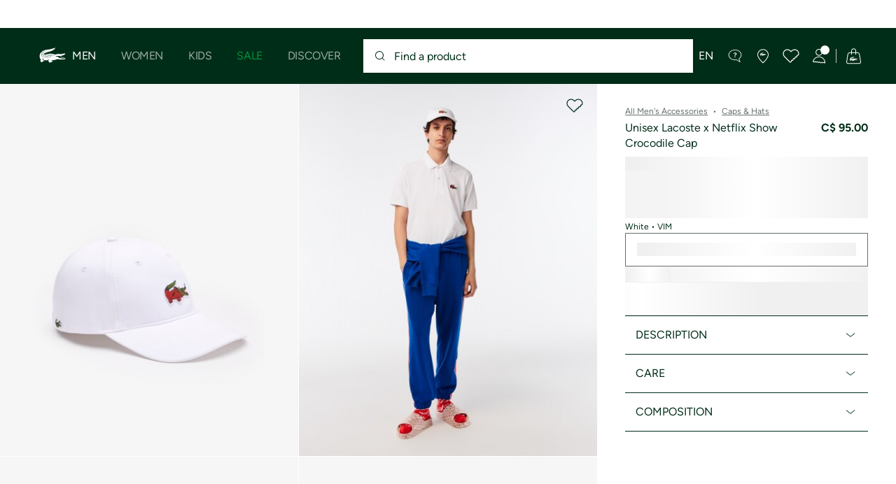

--- FILE ---
content_type: text/html;charset=UTF-8
request_url: https://www.lacoste.com/ca/en/lacoste/men/accessories/caps-hats/RK7743-52.html?color=VIM&size=TU
body_size: 28806
content:
<!DOCTYPE html>







































































<html lang="en" prefix="og: http://ogp.me/ns#"
class="no-js  non-critical-loading partials-loading  light-header header-is-folded-down js-header-transparency"
style="--optional:&quot; (Optional)&quot;; --header-menu-height: 0px; --search-bar-height: 0px "

data-immersive-scope="mobile-only"

>
<head>








<script>(function(w,d,s,l,i,params,defer){w[l]=w[l]||[];w[l].push({'gtm.start':
new Date().getTime(),event:'gtm.js'});var f=d.getElementsByTagName(s)[0],
j=d.createElement(s),dl=l!='dataLayer'?'&l='+l:'';j.async=!defer;j.defer=!!defer;j.src=
'https://www.googletagmanager.com/gtm.js?id='+i+dl+params;f.parentNode.insertBefore(j,f);
if(window.gtagData){var n=new Date,t=new Date;t.setTime(n.getTime()+864e5*30),document.cookie="gtagSessionId="+(window.gtagData.session_id)+";expires="+t.toGMTString()+";path=/";}
})(window,document,'script','dataLayer','GTM-PJVJS4V','', true);</script>
<noscript><iframe src="https://www.googletagmanager.com/ns.html?id=GTM-PJVJS4V"
height="0" width="0" style="display:none;visibility:hidden"></iframe></noscript>
































<meta charset="utf-8" />






<link rel="alternate" href="https://www.lacoste.com/ar/RK7743-23.html" hreflang="es-ar" />



<link rel="alternate" href="https://www.lacoste.com/at/lacoste/herren/accessoires/caps-huete/RK7743-00.html" hreflang="de-at" />



<link rel="alternate" href="https://www.lacoste.com/be/fr/lacoste/homme/accessoires/chapeaux-casquettes/RK7743-00.html" hreflang="fr-be" />



<link rel="alternate" href="https://www.lacoste.com/be/nl/lacoste/heren/accessoires/petten-hoeden/RK7743-00.html" hreflang="nl-be" />



<link rel="alternate" href="https://www.lacoste.com/br/RK7743-23.html" hreflang="pt-br" />



<link rel="alternate" href="https://www.lacoste.com/ch/de/lacoste/herren/accessoires/caps-huete/RK7743-00.html" hreflang="de-ch" />



<link rel="alternate" href="https://www.lacoste.com/ch/it/lacoste/uomo/accessori/cappelli/RK7743-00.html" hreflang="it-ch" />



<link rel="alternate" href="https://www.lacoste.com/ch/fr/lacoste/homme/accessoires/chapeaux-casquettes/RK7743-00.html" hreflang="fr-ch" />



<link rel="alternate" href="https://www.lacoste.com/ch/en/lacoste/men/accessories/caps-hats/RK7743-00.html" hreflang="en-ch" />



<link rel="alternate" href="https://www.lacoste.com/de/lacoste/herren/accessoires/caps-huete/RK7743-00.html" hreflang="de-de" />



<link rel="alternate" href="https://www.lacoste.com/dk/lacoste/men/accessories/caps-hats/RK7743-00.html" hreflang="en-dk" />



<link rel="alternate" href="https://www.lacoste.com/es/lacoste/hombre/complementos/gorras-y-sombreros/RK7743-00.html" hreflang="es-es" />



<link rel="alternate" href="https://www.lacoste.com/fr/lacoste/homme/accessoires/chapeaux-casquettes/RK7743-00.html" hreflang="fr-fr" />



<link rel="alternate" href="https://www.lacoste.com/gb/lacoste/men/accessories/caps-hats/RK7743-00.html" hreflang="en-gb" />



<link rel="alternate" href="https://www.lacoste.com/id/id/lacoste/wanita/koleksi-wanita/unisex-lacoste-x-netflix-show-crocodile-cap/0100-LACRK7743.html" hreflang="id-id" />



<link rel="alternate" href="https://www.lacoste.com/id/en/lacoste/women/all-women-products/unisex-lacoste-x-netflix-show-crocodile-cap/0100-LACRK7743.html" hreflang="en-id" />



<link rel="alternate" href="https://www.lacoste.com/ie/lacoste/men/accessories/caps-hats/RK7743-00.html" hreflang="en-ie" />



<link rel="alternate" href="https://www.lacoste.com/it/lacoste/uomo/accessori/cappelli/RK7743-00.html" hreflang="it-it" />



<link rel="alternate" href="https://www.lacoste.com/nl/lacoste/heren/accessoires/petten-hoeden/RK7743-00.html" hreflang="nl-nl" />



<link rel="alternate" href="https://www.lacoste.com/pt/lacoste/homem/acess%C3%B3rios/bones-chapeus/RK7743-00.html" hreflang="pt-pt" />



<link rel="alternate" href="https://www.lacoste.com/se/lacoste/men/accessories/caps-hats/RK7743-00.html" hreflang="en-se" />



<link rel="alternate" href="https://www.lacoste.com/ca/en/lacoste/men/accessories/caps-hats/RK7743-52.html" hreflang="en-ca" />



<link rel="alternate" href="https://www.lacoste.com/ca/fr/lacoste/homme/accessoires/chapeaux-casquettes/RK7743-52.html" hreflang="fr-ca" />



<link rel="alternate" href="https://www.lacoste.com/us/lacoste/men/accessories/caps-hats/RK7743-51.html" hreflang="en-us" />










<link rel="canonical" href="https://www.lacoste.com/ca/en/lacoste/men/accessories/caps-hats/RK7743-52.html" />










<title>Unisex Lacoste x Netflix Show Crocodile Cap - Caps & Hats - New In 2026 | Lacoste</title>




<meta name="description" content="Unisex Lacoste x Netflix Show Crocodile Cap on our official Lacoste online store. ✓ Shop our new 2026 collection and enjoy free delivery and returns across the entire Lacoste brand." />





<meta name="viewport" content="width=device-width, initial-scale=1.0, minimum-scale=1.0" />





<meta name="apple-mobile-web-app-capable" content="yes" />





<meta name="theme-color" content="#ffffff" />





<meta name="msapplication-tap-highlight" content="no" />





<meta name="google-site-verification" content="oUwmx7IBI9qWigf1YpTjy4-x-jH3D-zgc72eGpOt3Es" />







<link
rel="preload"
as="image"
media="(min-width:1920px)"
href="https://imagena1.lacoste.com/dw/image/v2/AAUP_PRD/on/demandware.static/-/Sites-master/default/dwf6780a04/RK7743_VIM_24.jpg?imwidth=620&amp;impolicy=pctp 1x"

imagesrcset="https://imagena1.lacoste.com/dw/image/v2/AAUP_PRD/on/demandware.static/-/Sites-master/default/dwf6780a04/RK7743_VIM_24.jpg?imwidth=620&amp;impolicy=pctp 1x, https://imagena1.lacoste.com/dw/image/v2/AAUP_PRD/on/demandware.static/-/Sites-master/default/dwf6780a04/RK7743_VIM_24.jpg?imwidth=1220&amp;impolicy=pctp 2x"

fetchpriority="high"
/>

<link
rel="preload"
as="image"
media="(min-width:1501px) and (max-width: 1919px)"
href="https://imagena1.lacoste.com/dw/image/v2/AAUP_PRD/on/demandware.static/-/Sites-master/default/dwf6780a04/RK7743_VIM_24.jpg?imwidth=480&amp;impolicy=pctp 1x"

imagesrcset="https://imagena1.lacoste.com/dw/image/v2/AAUP_PRD/on/demandware.static/-/Sites-master/default/dwf6780a04/RK7743_VIM_24.jpg?imwidth=480&amp;impolicy=pctp 1x, https://imagena1.lacoste.com/dw/image/v2/AAUP_PRD/on/demandware.static/-/Sites-master/default/dwf6780a04/RK7743_VIM_24.jpg?imwidth=960&amp;impolicy=pctp 2x"

fetchpriority="high"
/>

<link
rel="preload"
as="image"
media="(min-width:1191px) and (max-width: 1500px)"
href="https://imagena1.lacoste.com/dw/image/v2/AAUP_PRD/on/demandware.static/-/Sites-master/default/dwf6780a04/RK7743_VIM_24.jpg?imwidth=380&amp;impolicy=pctp 1x"

imagesrcset="https://imagena1.lacoste.com/dw/image/v2/AAUP_PRD/on/demandware.static/-/Sites-master/default/dwf6780a04/RK7743_VIM_24.jpg?imwidth=380&amp;impolicy=pctp 1x, https://imagena1.lacoste.com/dw/image/v2/AAUP_PRD/on/demandware.static/-/Sites-master/default/dwf6780a04/RK7743_VIM_24.jpg?imwidth=760&amp;impolicy=pctp 2x"

fetchpriority="high"
/>

<link
rel="preload"
as="image"
media="(min-width:768px) and (max-width: 1190px)"
href="https://imagena1.lacoste.com/dw/image/v2/AAUP_PRD/on/demandware.static/-/Sites-master/default/dwf6780a04/RK7743_VIM_24.jpg?imwidth=760&amp;impolicy=pctp 1x"

imagesrcset="https://imagena1.lacoste.com/dw/image/v2/AAUP_PRD/on/demandware.static/-/Sites-master/default/dwf6780a04/RK7743_VIM_24.jpg?imwidth=760&amp;impolicy=pctp 1x, https://imagena1.lacoste.com/dw/image/v2/AAUP_PRD/on/demandware.static/-/Sites-master/default/dwf6780a04/RK7743_VIM_24.jpg?imwidth=1540&amp;impolicy=pctp 2x"

fetchpriority="high"
/>

<link
rel="preload"
as="image"
media="(min-width:375px) and (max-width: 767px)"
href="https://imagena1.lacoste.com/dw/image/v2/AAUP_PRD/on/demandware.static/-/Sites-master/default/dwf6780a04/RK7743_VIM_24.jpg?imwidth=380&amp;impolicy=pctp 1x"

imagesrcset="https://imagena1.lacoste.com/dw/image/v2/AAUP_PRD/on/demandware.static/-/Sites-master/default/dwf6780a04/RK7743_VIM_24.jpg?imwidth=380&amp;impolicy=pctp 1x, https://imagena1.lacoste.com/dw/image/v2/AAUP_PRD/on/demandware.static/-/Sites-master/default/dwf6780a04/RK7743_VIM_24.jpg?imwidth=760&amp;impolicy=pctp 2x"

fetchpriority="high"
/>

<link
rel="preload"
as="image"
media="(min-width:320px) and (max-width: 374px)"
href="https://imagena1.lacoste.com/dw/image/v2/AAUP_PRD/on/demandware.static/-/Sites-master/default/dwf6780a04/RK7743_VIM_24.jpg?imwidth=320&amp;impolicy=pctp"

fetchpriority="high"
/>







<meta property="og:type" content="product" />







<meta property="og:title" content="Unisex Lacoste x Netflix Show Crocodile Cap" />







<meta property="og:description" content="Add a fun twist to any look with this cap, featuring characters from your favourite shows." />







<meta property="og:url" content="https://www.lacoste.com/ca/en/lacoste/men/accessories/caps-hats/RK7743-52.html?color=VIM" />







<meta property="og:product:price:amount" content="95.0" />







<meta property="og:product:price:currency" content="CAD" />







<meta property="og:image" content="https://imagena1.lacoste.com/dw/image/v2/AAUP_PRD/on/demandware.static/-/Sites-master/default/dwf6780a04/RK7743_VIM_24.jpg" />







<meta property="og:product:material" content="Main fabric: Cotton (100%) / Main fabric: Cotton (100%)" />







<meta property="og:product:color" content="White" />







<meta property="og:product:availability" content="OOS" />


















<link rel="apple-touch-icon" href="https://static1.lacoste.com/static/on/demandware.static/Sites-FlagShipCA-Site/-/default/dwdb6ac7a2/img/pwa/ios/icon-512x512.png">
<link rel="apple-touch-icon" sizes="152x152" href="https://static1.lacoste.com/static/on/demandware.static/Sites-FlagShipCA-Site/-/default/dwc01149a2/img/pwa/ios/icon-152x152.png" />
<link rel="apple-touch-icon" sizes="192x192" href="https://static1.lacoste.com/static/on/demandware.static/Sites-FlagShipCA-Site/-/default/dw994d7ebc/img/pwa/ios/icon-192x192.png" />
<link rel="apple-touch-icon" sizes="512x512" href="https://static1.lacoste.com/static/on/demandware.static/Sites-FlagShipCA-Site/-/default/dwdb6ac7a2/img/pwa/ios/icon-512x512.png" />
<link rel="icon" type="image/png" sizes="32x32" href="https://static1.lacoste.com/static/on/demandware.static/Sites-FlagShipCA-Site/-/default/dw21dca03c/img/favicon-32x32.png" />
<link rel="icon" type="image/png" sizes="16x16" href="https://static1.lacoste.com/static/on/demandware.static/Sites-FlagShipCA-Site/-/default/dw1d20aac7/img/favicon-16x16.png" />










<link rel="dns-prefetch" href="//www.googletagmanager.com" />
<link rel="dns-prefetch" href="//cdn.dynamicyield.com" />
<link rel="dns-prefetch" href="//st.dynamicyield.com" />
<link rel="dns-prefetch" href="//rcom.dynamicyield.com" />
<link rel="dns-prefetch" href="//s.go-mpulse.net" />


<link rel="preconnect" href="//imagena1.lacoste.com" crossorigin />
<link rel="preconnect" href="//cdn.dynamicyield.com" crossorigin />
<link rel="preconnect" href="//st.dynamicyield.com" crossorigin />
<link rel="preconnect" href="//rcom.dynamicyield.com" crossorigin />
<link rel="preconnect" href="//static1.lacoste.com" crossorigin />


<link rel="preload" href="https://static1.lacoste.com/static/on/demandware.static/Sites-FlagShipCA-Site/-/en_CA/v1769091720519/js/framework/base/croco.js" as="script" crossorigin />
<link rel="preload" href="https://static1.lacoste.com/static/on/demandware.static/Sites-FlagShipCA-Site/-/en_CA/v1769091720519/js/framework/base/config.js" as="script" crossorigin />
<link rel="preload" href="https://static1.lacoste.com/static/on/demandware.static/Sites-FlagShipCA-Site/-/en_CA/v1769091720519/js/framework/base/loader.js" as="script" crossorigin />
<link rel="preload" href="https://static1.lacoste.com/static/on/demandware.static/Sites-FlagShipCA-Site/-/en_CA/v1769091720519/js/framework/base/popin.js" as="script" crossorigin />
<link rel="preload" href="https://static1.lacoste.com/static/on/demandware.static/Sites-FlagShipCA-Site/-/en_CA/v1769091720519/js/framework/base/mediator.js" as="script" crossorigin />


<link rel="preload" href="https://static1.lacoste.com/static/on/demandware.static/Sites-FlagShipCA-Site/-/en_CA/v1769091720519/fonts/Figtree-VariableFont.woff2" as="font" type="font/woff2" crossorigin="anonymous" />




<link rel="preload" href="https://static1.lacoste.com/static/on/demandware.static/Sites-FlagShipCA-Site/-/en_CA/v1769091720519/js/framework/components/search/algolia-pdp-behavior.js" as="script" crossorigin />

<link rel="preload" href="https://static1.lacoste.com/static/on/demandware.static/Sites-FlagShipCA-Site/-/en_CA/v1769091720519/js/critical/pdp-critical.js" as="script" crossorigin />





<link rel="stylesheet" href="https://static1.lacoste.com/static/on/demandware.static/Sites-FlagShipCA-Site/-/en_CA/v1769091720519/css/critical/critical.css" />




<link rel="stylesheet" href="https://static1.lacoste.com/static/on/demandware.static/Sites-FlagShipCA-Site/-/en_CA/v1769091720519/css/critical/pdp-critical.css" />



<link rel="stylesheet" href="https://static1.lacoste.com/static/on/demandware.static/Sites-FlagShipCA-Site/-/en_CA/v1769091720519/css/non-critical/non-critical.css" media="print" onload="this.media='all'; this.onload=null;" />
<noscript><link rel="stylesheet" href="https://static1.lacoste.com/static/on/demandware.static/Sites-FlagShipCA-Site/-/en_CA/v1769091720519/css/non-critical/non-critical.css" /></noscript>



<link rel="stylesheet" href="https://static1.lacoste.com/static/on/demandware.static/Sites-FlagShipCA-Site/-/en_CA/v1769091720519/css/non-critical/pdp-non-critical.css" media="print" onload="this.media='all'; this.onload=null;" />
<noscript><link rel="stylesheet" href="https://static1.lacoste.com/static/on/demandware.static/Sites-FlagShipCA-Site/-/en_CA/v1769091720519/css/non-critical/pdp-non-critical.css" /></noscript>
















<script>
var criticalReady=function(){var a=!1,n=new Set;function r(){a=!0,n.forEach(function(a){a()}),n.clear()}return function c(){var t=1===c.arguments.length?c.arguments[0]:null;t?(n.add(t),a&&r()):(performance.mark("criticalReady_dispatch"),r())}}();
</script>







<script>window.provideResourceData=function(o){for(var w in window.Lacoste=window.Lacoste||{},o)window.Lacoste[w]=o[w]};</script>

<script itemprop="lacoste-resource" src="/on/demandware.store/Sites-FlagShipCA-Site/en_CA/ResourceController-All?format=jsonp&amp;version=light&amp;callback=provideResourceData"></script>

<script src="https://static1.lacoste.com/static/on/demandware.static/Sites-FlagShipCA-Site/-/en_CA/v1769091720519/js/polyfills/vh.fix.min.js"></script>







<script>if('serviceWorker' in navigator){navigator.serviceWorker.register('/on/demandware.store/Sites-FlagShipCA-Site/en_CA/PwaController-UninstallServiceWorker');}</script>


<script type="module" async src="https://static1.lacoste.com/static/on/demandware.static/Sites-FlagShipCA-Site/-/en_CA/v1769091720519/js/critical/critical.js"></script>







<script type="module" async src="https://static1.lacoste.com/static/on/demandware.static/Sites-FlagShipCA-Site/-/en_CA/v1769091720519/js/critical/pdp-critical.js"></script>





<script>
const toucheventsClass="ontouchstart"in window||window.DocumentTouch&&document instanceof window.DocumentTouch?"touchevents":"no-touchevents",$documentElement=document.documentElement;$documentElement.classList.add(toucheventsClass),$documentElement.classList.remove("no-js"),$documentElement.classList.add("js");
</script>






<script>window.didomiConfig = {languages:{enabled:["en","fr"],default:"en"}};window.gdprAppliesGlobally=true;(function(){function n(e){if(!window.frames[e]){if(document.body&&document.body.firstChild){var t=document.body;var r=document.createElement("iframe");r.style.display="none";r.name=e;r.title=e;t.insertBefore(r,t.firstChild)}
else{setTimeout(function(){n(e)},5)}}}function e(r,a,o,c,s){function e(e,t,r,n){if(typeof r!=="function"){return}if(!window[a]){window[a]=[]}var i=false;if(s){i=s(e,n,r)}if(!i){window[a].push({command:e,version:t,callback:r,parameter:n})}}e.stub=true;e.stubVersion=2;function t(n){if(!window[r]||window[r].stub!==true){return}if(!n.data){return}var i=typeof n.data==="string";var e;try{e=i?JSON.parse(n.data):n.data}catch(t){return}if(e[o]){var a=e[o];window[r](a.command,a.version,function(e,t){var r={};r[c]={returnValue:e,success:t,callId:a.callId};n.source.postMessage(i?JSON.stringify(r):r,"*")},a.parameter)}}if(typeof window[r]!=="function"){window[r]=e;if(window.addEventListener){window.addEventListener("message",t,false)}else{window.attachEvent("onmessage",t)}}}e("__tcfapi","__tcfapiBuffer","__tcfapiCall","__tcfapiReturn");n("__tcfapiLocator");(function(e,t){var r=document.createElement("link");r.rel="preconnect";r.as="script";var n=document.createElement("link");n.rel="dns-prefetch";n.as="script";var i=document.createElement("link");i.rel="preload";i.as="script";var a=document.createElement("script");a.id="spcloader";a.type="text/javascript";a["async"]=true;a.charset="utf-8";var o="https://sdk.privacy-center.org/"+e+"/loader.js?target_type=notice&target="+t;if(window.didomiConfig&&window.didomiConfig.user){var c=window.didomiConfig.user;var s=c.country;var d=c.region;if(s){o=o+"&country="+s;if(d){o=o+"&region="+d}}}r.href="https://sdk.privacy-center.org/";n.href="https://sdk.privacy-center.org/";i.href=o;a.src=o;var f=document.getElementsByTagName("script")[0];f.parentNode.insertBefore(r,f);f.parentNode.insertBefore(n,f);f.parentNode.insertBefore(i,f);f.parentNode.insertBefore(a,f)})('c4b94491-7507-4531-9592-bb109817d4ab', 'EfzHQ74T')})();</script>



<script>
var consents = [];

</script>


<script>window.didomiOnReady=window.didomiOnReady||[],window.didomiOnReady.push(function(){var i="didomiConsent",e=()=>{var e=window.Didomi&&consents.every(i=>window.Didomi.getUserConsentStatusForPurpose(i)),o=new Date,t=new Date;t.setTime(o.getTime()+864e5*(e?365:30)),document.cookie=i+"="+encodeURIComponent(e)+";expires="+t.toGMTString()+";path=/",document.cookie="didomiPurposes="+encodeURIComponent(window.didomiState?window.didomiState.didomiPurposesConsent:"")+";expires="+t.toGMTString()+";path=/",e||document.cookie.split(";").forEach(function(i){if(0===i.trim().indexOf("dwac")){var e=i.trim().split("=")[0];document.cookie=e+'=; expires=Thu, 01 Jan 1970 00:00:00 UTC; path=/;'}}),requestAnimationFrame(()=>{fetch(`/on/demandware.store/Sites-FlagShipCA-Site/en_CA/Analytics-SetCookieConsent?consent=`+!!e)})};document.cookie.match(RegExp(i+"=[^;]+","i"))||e(),window.didomiEventListeners.push({event:"consent.changed",listener:function(){e()}})});</script>









<script defer type="module" src="https://static1.lacoste.com/static/on/demandware.static/Sites-FlagShipCA-Site/-/en_CA/v1769091720519/js/non-critical/non-critical.js"></script>






<script defer type="module" src="https://static1.lacoste.com/static/on/demandware.static/Sites-FlagShipCA-Site/-/en_CA/v1769091720519/js/non-critical/pdp-non-critical.js"></script>

















<script>window.dyInit=function(e){if(window.DY&&window.DY.recommendationContext)return!1;window.DY=window.DY||{},DY.recommendationContext=e;var dySectionId = '8771847'; var n=document.createElement("script");n.defer=1,n.src="//cdn.dynamicyield.com/api/" + dySectionId + "/api_dynamic.js";var d=document.createElement("script");d.defer=1,d.src="//cdn.dynamicyield.com/api/" + dySectionId + "/api_static.js",document.querySelector("head").appendChild(n),document.querySelector("head").appendChild(d)};</script>



<script>window.DY = window.DY || {}; window.DY.userActiveConsent = {accepted: false};</script>

<script defer src="/on/demandware.store/Sites-FlagShipCA-Site/en_CA/ContextController-GetDynamicYieldData?pid=195750378667&amp;type=product&amp;format=jsonp&amp;callback=dyInit"></script>












<script type="text/javascript">
window.a11y = {
labels: {"NAV.PREVIOUS":"Back to the previous menu","POPIN.CLOSE_NOTIFICATION":"Close this notification adding to cart","POPIN.CLOSE_GENERIC":"Close","POPIN.CLOSE_MENU":"Close the menu","POPIN.CLOSE_ZOOM":"Close the zoom window","FILTERS.SELECT_COLOR":"Select this color","FILTERS.SELECTED_COLOR":"Selected color","FILTERS.SELECT":"Select","FILTERS.SELECTED":"Selected","PRICES.SALES_PRICE":"Price after discount: {0}","PRICES.STANDARD_PRICE":"Original price before discount: {0}","SEARCH.FILTER_GROUP":"{0} Filter Group","SEARCH.SORT_GROUP":"Sort the results","GALLERY_PDP.GALLERY_PAGINATION":"Image {0} of {1}","PDP.COLOR_SELECTOR":"List of variations","PDP.COLOR_SELECTED":"selected","PDP.MORE_VARIATIONS":"View {0} additional variations"}
};
</script>

<script type="text/javascript">//<!--
/* <![CDATA[ (head-active_data.js) */
var dw = (window.dw || {});
dw.ac = {
    _analytics: null,
    _events: [],
    _category: "",
    _searchData: "",
    _anact: "",
    _anact_nohit_tag: "",
    _analytics_enabled: "true",
    _timeZone: "America/Montreal",
    _capture: function(configs) {
        if (Object.prototype.toString.call(configs) === "[object Array]") {
            configs.forEach(captureObject);
            return;
        }
        dw.ac._events.push(configs);
    },
	capture: function() { 
		dw.ac._capture(arguments);
		// send to CQ as well:
		if (window.CQuotient) {
			window.CQuotient.trackEventsFromAC(arguments);
		}
	},
    EV_PRD_SEARCHHIT: "searchhit",
    EV_PRD_DETAIL: "detail",
    EV_PRD_RECOMMENDATION: "recommendation",
    EV_PRD_SETPRODUCT: "setproduct",
    applyContext: function(context) {
        if (typeof context === "object" && context.hasOwnProperty("category")) {
        	dw.ac._category = context.category;
        }
        if (typeof context === "object" && context.hasOwnProperty("searchData")) {
        	dw.ac._searchData = context.searchData;
        }
    },
    setDWAnalytics: function(analytics) {
        dw.ac._analytics = analytics;
    },
    eventsIsEmpty: function() {
        return 0 == dw.ac._events.length;
    }
};
/* ]]> */
// -->
</script>
<script type="text/javascript">//<!--
/* <![CDATA[ (head-cquotient.js) */
var CQuotient = window.CQuotient = {};
CQuotient.clientId = 'aaup-FlagShipCA';
CQuotient.realm = 'AAUP';
CQuotient.siteId = 'FlagShipCA';
CQuotient.instanceType = 'prd';
CQuotient.locale = 'en_CA';
CQuotient.fbPixelId = '__UNKNOWN__';
CQuotient.activities = [];
CQuotient.cqcid='';
CQuotient.cquid='';
CQuotient.cqeid='';
CQuotient.cqlid='';
CQuotient.apiHost='api.cquotient.com';
/* Turn this on to test against Staging Einstein */
/* CQuotient.useTest= true; */
CQuotient.useTest = ('true' === 'false');
CQuotient.initFromCookies = function () {
	var ca = document.cookie.split(';');
	for(var i=0;i < ca.length;i++) {
	  var c = ca[i];
	  while (c.charAt(0)==' ') c = c.substring(1,c.length);
	  if (c.indexOf('cqcid=') == 0) {
		CQuotient.cqcid=c.substring('cqcid='.length,c.length);
	  } else if (c.indexOf('cquid=') == 0) {
		  var value = c.substring('cquid='.length,c.length);
		  if (value) {
		  	var split_value = value.split("|", 3);
		  	if (split_value.length > 0) {
			  CQuotient.cquid=split_value[0];
		  	}
		  	if (split_value.length > 1) {
			  CQuotient.cqeid=split_value[1];
		  	}
		  	if (split_value.length > 2) {
			  CQuotient.cqlid=split_value[2];
		  	}
		  }
	  }
	}
}
CQuotient.getCQCookieId = function () {
	if(window.CQuotient.cqcid == '')
		window.CQuotient.initFromCookies();
	return window.CQuotient.cqcid;
};
CQuotient.getCQUserId = function () {
	if(window.CQuotient.cquid == '')
		window.CQuotient.initFromCookies();
	return window.CQuotient.cquid;
};
CQuotient.getCQHashedEmail = function () {
	if(window.CQuotient.cqeid == '')
		window.CQuotient.initFromCookies();
	return window.CQuotient.cqeid;
};
CQuotient.getCQHashedLogin = function () {
	if(window.CQuotient.cqlid == '')
		window.CQuotient.initFromCookies();
	return window.CQuotient.cqlid;
};
CQuotient.trackEventsFromAC = function (/* Object or Array */ events) {
try {
	if (Object.prototype.toString.call(events) === "[object Array]") {
		events.forEach(_trackASingleCQEvent);
	} else {
		CQuotient._trackASingleCQEvent(events);
	}
} catch(err) {}
};
CQuotient._trackASingleCQEvent = function ( /* Object */ event) {
	if (event && event.id) {
		if (event.type === dw.ac.EV_PRD_DETAIL) {
			CQuotient.trackViewProduct( {id:'', alt_id: event.id, type: 'raw_sku'} );
		} // not handling the other dw.ac.* events currently
	}
};
CQuotient.trackViewProduct = function(/* Object */ cqParamData){
	var cq_params = {};
	cq_params.cookieId = CQuotient.getCQCookieId();
	cq_params.userId = CQuotient.getCQUserId();
	cq_params.emailId = CQuotient.getCQHashedEmail();
	cq_params.loginId = CQuotient.getCQHashedLogin();
	cq_params.product = cqParamData.product;
	cq_params.realm = cqParamData.realm;
	cq_params.siteId = cqParamData.siteId;
	cq_params.instanceType = cqParamData.instanceType;
	cq_params.locale = CQuotient.locale;
	
	if(CQuotient.sendActivity) {
		CQuotient.sendActivity(CQuotient.clientId, 'viewProduct', cq_params);
	} else {
		CQuotient.activities.push({activityType: 'viewProduct', parameters: cq_params});
	}
};
/* ]]> */
// -->
</script>









<script>
function deepCopy(e){if("object"!=typeof e||null===e)return e;let r,n;if(e instanceof Array){let t;for(r=[],n=0,t=e.length;n<t;n++)r[n]=deepCopy(e[n]);return r}for(n in r={},e)e.hasOwnProperty(n)&&(r[n]=deepCopy(e[n]));return r}
function sendDatalayerEvent(e){window.dataLayer=window.dataLayer||[],window.dataLayer.push(e),window.Lacoste&&window.Lacoste.siteprefs&&window.Lacoste.siteprefs.IS_DEV_MODE&&console.log("%c[***TRACKING***]","color: #b70e60; font-weight: bold",e)}
</script>
















































<script type="text/javascript">
const pageViewData = {};

Object.assign(pageViewData, {"page_data":{"environment":"prod","country":"CA","language":"en","name":"Unisex Lacoste x Netflix Show Crocodile Cap","category":"product","subcategory":"Lacoste_Men_Accessories_CapsHats"}});
Object.assign(pageViewData, {"user_data":{"user_type":"guest","login_status":false}});
const serverSideTrackingUrls = {};
Object.assign(serverSideTrackingUrls, {"sendSelectItemEventUrl":"/on/demandware.store/Sites-FlagShipCA-Site/en_CA/Context-SendSelectItemEvent?type=product&id=RK7743-52-VIM","sendKleepTrackingUrl":"/on/demandware.store/Sites-FlagShipCA-Site/en_CA/Kleep-SendTracking"});
window.serverSideTrackingUrls = serverSideTrackingUrls;

sendDatalayerEvent({'event': 'page_view', ...pageViewData});
window.pageViewData = deepCopy(pageViewData);
</script>


















































<script>
sendDatalayerEvent({"event":"view_item","ecommerce":{"value":95,"currency":"CAD","items":[{"index":1,"item_id":"RK7743-52-VIM","item_name":"Unisex Lacoste x Netflix Show Crocodile Cap","item_category":"SPW","item_category2":"T","item_category4":"KNITTED CAPS","item_variant":"VIM","size_availability":0,"item_list_id":"RK7743-52-VIM","item_list_name":"product","price":95,"full_price":95,"discount":0,"currency":"CAD"}]}});
</script>


















<style>
.tile-swatches-enabled--hidden {display: none !important;}

</style>



<script>(window.BOOMR_mq=window.BOOMR_mq||[]).push(["addVar",{"rua.upush":"false","rua.cpush":"false","rua.upre":"false","rua.cpre":"false","rua.uprl":"false","rua.cprl":"false","rua.cprf":"false","rua.trans":"SJ-c8710757-9d3c-4904-9acd-877cc2f37271","rua.cook":"true","rua.ims":"false","rua.ufprl":"false","rua.cfprl":"false","rua.isuxp":"false","rua.texp":"norulematch","rua.ceh":"false","rua.ueh":"false","rua.ieh.st":"0"}]);</script>
                              <script>!function(e){var n="https://s.go-mpulse.net/boomerang/";if("False"=="True")e.BOOMR_config=e.BOOMR_config||{},e.BOOMR_config.PageParams=e.BOOMR_config.PageParams||{},e.BOOMR_config.PageParams.pci=!0,n="https://s2.go-mpulse.net/boomerang/";if(window.BOOMR_API_key="RM58L-XX742-PYGAX-LWS3F-XDSUD",function(){function e(){if(!r){var e=document.createElement("script");e.id="boomr-scr-as",e.src=window.BOOMR.url,e.async=!0,o.appendChild(e),r=!0}}function t(e){r=!0;var n,t,a,i,d=document,O=window;if(window.BOOMR.snippetMethod=e?"if":"i",t=function(e,n){var t=d.createElement("script");t.id=n||"boomr-if-as",t.src=window.BOOMR.url,BOOMR_lstart=(new Date).getTime(),e=e||d.body,e.appendChild(t)},!window.addEventListener&&window.attachEvent&&navigator.userAgent.match(/MSIE [67]\./))return window.BOOMR.snippetMethod="s",void t(o,"boomr-async");a=document.createElement("IFRAME"),a.src="about:blank",a.title="",a.role="presentation",a.loading="eager",i=(a.frameElement||a).style,i.width=0,i.height=0,i.border=0,i.display="none",o.appendChild(a);try{O=a.contentWindow,d=O.document.open()}catch(_){n=document.domain,a.src="javascript:var d=document.open();d.domain='"+n+"';void 0;",O=a.contentWindow,d=O.document.open()}if(n)d._boomrl=function(){this.domain=n,t()},d.write("<bo"+"dy onload='document._boomrl();'>");else if(O._boomrl=function(){t()},O.addEventListener)O.addEventListener("load",O._boomrl,!1);else if(O.attachEvent)O.attachEvent("onload",O._boomrl);d.close()}function a(e){window.BOOMR_onload=e&&e.timeStamp||(new Date).getTime()}if(!window.BOOMR||!window.BOOMR.version&&!window.BOOMR.snippetExecuted){window.BOOMR=window.BOOMR||{},window.BOOMR.snippetStart=(new Date).getTime(),window.BOOMR.snippetExecuted=!0,window.BOOMR.snippetVersion=14,window.BOOMR.url=n+"RM58L-XX742-PYGAX-LWS3F-XDSUD";var i=document.currentScript||document.getElementsByTagName("script")[0],o=i.parentNode,r=!1,d=document.createElement("link");if(d.relList&&"function"==typeof d.relList.supports&&d.relList.supports("preload")&&"as"in d)window.BOOMR.snippetMethod="p",d.href=window.BOOMR.url,d.rel="preload",d.as="script",d.addEventListener("load",e),d.addEventListener("error",function(){t(!0)}),setTimeout(function(){if(!r)t(!0)},3e3),BOOMR_lstart=(new Date).getTime(),o.appendChild(d);else t(!1);if(window.addEventListener)window.addEventListener("load",a,!1);else if(window.attachEvent)window.attachEvent("onload",a)}}(),"".length>0)if(e&&"performance"in e&&e.performance&&"function"==typeof e.performance.setResourceTimingBufferSize)e.performance.setResourceTimingBufferSize();!function(){if(BOOMR=e.BOOMR||{},BOOMR.plugins=BOOMR.plugins||{},!BOOMR.plugins.AK){var n="false"=="true"?1:0,t="cookiepresent",a="amijhnyx2w5mo2lsgwzq-f-2a375472e-clientnsv4-s.akamaihd.net",i="false"=="true"?2:1,o={"ak.v":"39","ak.cp":"922398","ak.ai":parseInt("235280",10),"ak.ol":"0","ak.cr":9,"ak.ipv":4,"ak.proto":"h2","ak.rid":"e8d1b419","ak.r":51095,"ak.a2":n,"ak.m":"dsca","ak.n":"essl","ak.bpcip":"3.16.147.0","ak.cport":33708,"ak.gh":"23.215.214.234","ak.quicv":"","ak.tlsv":"tls1.3","ak.0rtt":"","ak.0rtt.ed":"","ak.csrc":"-","ak.acc":"","ak.t":"1769092531","ak.ak":"hOBiQwZUYzCg5VSAfCLimQ==sltrMAcyL4PW84/4TpN9BwFCqM0IOFX+bsvKoUDiIEqwwxaZ0nuJrshVtB3i5hxbexaIArQGgCXh4BifbJt+NhBVWkApSZ0KPEipTfZxJepjNIvi5zwOhCVwyPZPw+dwU0KLby0/3/16PmlbJozxsFjjlkmnjHJsrJ/fjXx8w4BjLmbPMgzDFb/wX7c5ym7Gzw8RKyHKQ2hGtaqUQauE+/ZJko0j9x+7sw0l6gAXt5On2vtpN5P98s+TLHWR1mSMGDzTAc8MmvD2VHXBUZLCvMMhAzc1M+COrbSmRsw4iP4tXKDd9Xr7y6A1hsEtWyLWAAItsMW9CR+D91sAMpHPrIA5aiN9cZlD2O4hM07w8pHQPPysL8D2ZjV5WzgPYE3T7AVAMBy/xLMbczzcushnPiJWpPQYqlRjn7IcNc6YgHQ=","ak.pv":"738","ak.dpoabenc":"","ak.tf":i};if(""!==t)o["ak.ruds"]=t;var r={i:!1,av:function(n){var t="http.initiator";if(n&&(!n[t]||"spa_hard"===n[t]))o["ak.feo"]=void 0!==e.aFeoApplied?1:0,BOOMR.addVar(o)},rv:function(){var e=["ak.bpcip","ak.cport","ak.cr","ak.csrc","ak.gh","ak.ipv","ak.m","ak.n","ak.ol","ak.proto","ak.quicv","ak.tlsv","ak.0rtt","ak.0rtt.ed","ak.r","ak.acc","ak.t","ak.tf"];BOOMR.removeVar(e)}};BOOMR.plugins.AK={akVars:o,akDNSPreFetchDomain:a,init:function(){if(!r.i){var e=BOOMR.subscribe;e("before_beacon",r.av,null,null),e("onbeacon",r.rv,null,null),r.i=!0}return this},is_complete:function(){return!0}}}}()}(window);</script></head>
<body>


<script>!function(){var t=document.documentElement.offsetWidth?window.innerWidth-document.documentElement.offsetWidth:0;document.documentElement.style.setProperty('--scrollbar-width',t+'px')}();</script>


<script>performance.mark('body_start');</script>






<ul class="skip-links l-padding--small padding-1 font-medium" tabindex="-1">

<li class="">
<a href="#main-content" class="skip-link l-inline-block" role="button">
Go to content
</a>
</li>

<li class="no-tab no-mob">
<a href="#main-menu" class="skip-link l-inline-block" role="button">
Go to menu
</a>
</li>

<li class="">
<a href="#search-input" class="skip-link l-inline-block" role="button">
Go to search panel
</a>
</li>

<li class="">
<a href="#menu-icons" class="skip-link l-inline-block" role="button">
Go to customer menu
</a>
</li>

</ul>







    
	 


	


















































<script>document.documentElement.style.setProperty('--top-banner-height', '40px');</script>
<div class="js-top-banner top-banner l-fixed l-no-top" aria-labelledby="top-banner-heading">
<h2 id="top-banner-heading" class="visually-hidden">Information Banners</h2>

















































<div
class="js-top-banner-container grid l-overlay padding-2 padding-m-3 flex flex--align-center fade-out text-center font-medium bg-white text-primary"
id="Dynamic_Top_Banner_PDP_Message3"
data-theme="text-primary"

>
<div class="js-top-banner-wrapper js-top-banner-tracking l-fill-width l-fill-height l-relative l-overflow-hidden" data-tracking-data="" data-id="Dynamic_Top_Banner_PDP_Message3">
<div class="js-top-banner-scroll l-absolute banner-content flex flex--centered nowrap l-flex-nowrap inline-markdown-wrapper above">








<svg role="presentation"
class="icon-svg l-hmargin--small"



>
<use xmlns:xlink="http://www.w3.org/1999/xlink" xlink:href="/on/demandware.static/Sites-FlagShipCA-Site/-/en_CA/v1769091720519/img/svg/non-critical.svg#icon-discount"></use>
</svg>




<div><p>Semi-Annual Sale. | <a href="/ca/en/sale-1/" class="js-markdown-link reverse-link">Shop Up to 50% Off.</a></p></div>
</div>
</div>
</div>




</div>

 
	




















































<header role="banner" class="headerrefit padding-d-1 flex flex--align-center js-header">
<div class="headerrefit-logo logo">














































<a class="l-block checkout-v1-logo " href="/ca/en/">







<svg role="presentation"
class="icon-svg icon-logo-crocodile"


viewBox="0 0 50 23"
>
<use xmlns:xlink="http://www.w3.org/1999/xlink" xlink:href="/on/demandware.static/Sites-FlagShipCA-Site/-/en_CA/v1769091720519/img/svg/critical.svg#icon-crocodile"></use>
</svg>




</a>
</div>



<button
class="js-burger-button headerrefit-burger no-desk burger flex cursor-pointer "
type="button" aria-label="Open main menu"
data-aria-open-label="Open main menu"
data-aria-close-label="Close main menu">
<span class="burger-box flex l-relative">
<span class="burger-inner l-block"></span>
</span>
</button>

<nav class="headerrefit-nav js-menu-main" id="main-menu" tabindex="-1">























































<div data-menu="Lacoste_Men"
class="js-nav-cookie mt-horizontal-scroll l-overflow-without-scrollbar header-collapsing-nav-wrapper l-display-grid">
<ul role="menubar" id="js-main-nav" class="main-nav flex flex--align-center"
aria-label="Main navigation">


<li
class="js-submenu-disclosure main-nav-item flex flex--align-center flex-mt--align-self-end is-active">





















<a
class="main-nav-link font-d-medium d-upper-case font-large flex flex--align-center has-submenu"
href="//www.lacoste.com/ca/en/men.html"







data-area='header level 1' data-id='Lacoste_Men'
>
Men
</a>




<button
class="js-primary-disclosure-trigger main-nav-button font-d-medium d-upper-case font-large flex flex--align-center"
aria-haspopup="true" aria-expanded="true"
aria-label="Open Men&rsquo;s submenu"
aria-controls="submenu-Lacoste_Men"  data-area="header level 1"
data-id="Lacoste_Men">
<span aria-hidden="true" class="d-visually-hidden">
Men
</span>






<svg role="presentation"
class="icon-svg main-nav-chevron medium-icon"
aria-hidden="true"


>
<use xmlns:xlink="http://www.w3.org/1999/xlink" xlink:href="/on/demandware.static/Sites-FlagShipCA-Site/-/en_CA/v1769091720519/img/svg/non-critical.svg#icon-chevron-down"></use>
</svg>



</button>
<div data-scroll-mask-viewport="desktopOnly" id="submenu-Lacoste_Men"
class="js-nav-scrolltop-on-open js-horizontal-scroll-mask nav-submenu horizontal-scroll-mask">
<ul role="menu"
aria-label="Men&rsquo;s submenu"
class="js-nav-submenu-scroller js-nav-level-2 js-scroller horizontal-scroll-mask-scroller l-overflow-without-scrollbar nav-submenu-list flex flex--align-center font-medium">

<li class="nav-submenu-item nav-submenu-item--home flex flex--align-center no-desk">


















<a
class="nav-submenu-button font-d-medium flex font-bold flex--align-center"
href="//www.lacoste.com/ca/en/men.html"







data-area='header level 1' data-id='Lacoste_Men'
>
Men&rsquo;s Collection
</a>


</li>







<li
class="js-panel-disclosure nav-submenu-item flex flex--align-center">

<button data-area="header level 2" data-id="Lacoste_Men_Sale_CA"
aria-haspopup="true" aria-expanded="false"
data-aria-open-label="Open Men/Sale&rsquo;s submenu"
data-aria-close-label="Close Men/Sale&rsquo;s submenu" aria-label="Open Men/Sale&rsquo;s submenu"
aria-controls="panel-Lacoste_Men_Sale_CA" style=color:#09D458
class="js-primary-disclosure-trigger nav-submenu-button font-d-medium upper-case d-upper-case flex font-bold flex--align-center">
<span aria-hidden="true" class="m-white-space-wrap text-m-left">
Sale</span>
<span class="nav-submenu-chevron flex flex--align-center">






<svg role="presentation"
class="icon-svg  medium-icon"
aria-hidden="true"


>
<use xmlns:xlink="http://www.w3.org/1999/xlink" xlink:href="/on/demandware.static/Sites-FlagShipCA-Site/-/en_CA/v1769091720519/img/svg/non-critical.svg#icon-chevron-down"></use>
</svg>



</span>
</button>
<section role="menu"
aria-label="Men/Sale&rsquo;s submenu"
id="panel-Lacoste_Men_Sale_CA"
class="js-nav-scrolltop-on-open nav-panel font-medium">
<button class="nav-panel-close-button" aria-haspopup="true"
aria-expanded="false" aria-controls="panel-Lacoste_Men_Sale_CA"
aria-label="Close Men/Sale&rsquo;s submenu">
<span aria-hidden="true" class="nav-panel-back-icon">






<svg role="presentation"
class="icon-svg nav-panel-arrow-svg xlarge-icon"
aria-hidden="true"


>
<use xmlns:xlink="http://www.w3.org/1999/xlink" xlink:href="/on/demandware.static/Sites-FlagShipCA-Site/-/en_CA/v1769091720519/img/svg/non-critical.svg#icon-back-arrow"></use>
</svg>



</span>
<span aria-hidden="true" class="nav-panel-back-prev-category-label">
Men&nbsp;/&nbsp;
</span>
<span aria-hidden="true" class="nav-panel-back-category-label">
Sale
</span>
</button>



<ul class="nav-panel-column nav-panel-column--children l-overflow-without-scrollbar">


<li class="js-check-online nav-panel-item flex flex--align-center"  >


















<a
class="nav-panel-link font-medium"
href="//www.lacoste.com/ca/en/polos-8/"







data-area='header level 3' data-id='Lacoste_Men_Sale_CA_Polos'
>
Polos
</a>


</li>


<li class="js-check-online nav-panel-item flex flex--align-center"  >


















<a
class="nav-panel-link font-medium"
href="//www.lacoste.com/ca/en/lacoste/sale/men-s-sale/sweaters-sweatshirts-1/"







data-area='header level 3' data-id='Lacoste_Men_Sale_CA_Sweaterssweatshirts'
>
Sweaters &amp; Sweatshirts
</a>


</li>


<li class="js-check-online nav-panel-item flex flex--align-center"  >


















<a
class="nav-panel-link font-medium"
href="//www.lacoste.com/ca/en/lacoste/sale/men-s-sale/t-shirts/"







data-area='header level 3' data-id='Lacoste_Men_Sale_CA_Tees'
>
T-Shirts
</a>


</li>


<li class="js-check-online nav-panel-item flex flex--align-center"  >


















<a
class="nav-panel-link font-medium"
href="//www.lacoste.com/ca/en/lacoste/sale/men-s-sale/button-down-shirts/"







data-area='header level 3' data-id='Lacoste_Men_Sale_CA_Wovenshirts'
>
Button Down Shirts
</a>


</li>


<li class="js-check-online nav-panel-item flex flex--align-center"  >


















<a
class="nav-panel-link font-medium"
href="//www.lacoste.com/ca/en/lacoste/sale/men-s-sale/jackets-coats-1/"







data-area='header level 3' data-id='Lacoste_Men_Sale_CA_Jacketscoats'
>
Jackets &amp; Coats
</a>


</li>


<li class="js-check-online nav-panel-item flex flex--align-center"  >


















<a
class="nav-panel-link font-medium"
href="//www.lacoste.com/ca/en/lacoste/sale/men-s-sale/pants-shorts-1/"







data-area='header level 3' data-id='Lacoste_Men_Sale_CA_Trousersshorts'
>
Pants &amp; Shorts
</a>


</li>


<li class="js-check-online nav-panel-item flex flex--align-center"  >


















<a
class="nav-panel-link font-medium"
href="//www.lacoste.com/ca/en/lacoste/sale/men-s-sale/shoes-1/"







data-area='header level 3' data-id='Lacoste_Men_Sale_CA_Shoes'
>
Shoes
</a>


</li>


<li class="js-check-online nav-panel-item flex flex--align-center"  >


















<a
class="nav-panel-link font-medium"
href="//www.lacoste.com/ca/en/lacoste/sale/men-s-sale/leather-goods/"







data-area='header level 3' data-id='Lacoste_Men_Sale_CA_Leathergoods'
>
Leather Goods
</a>


</li>


<li class="js-check-online nav-panel-item flex flex--align-center"  >


















<a
class="nav-panel-link font-medium"
href="//www.lacoste.com/ca/en/lacoste/sale/men-s-sale/accessories-1/"







data-area='header level 3' data-id='Lacoste_Men_Sale_CA_Accessories'
>
Accessories
</a>


</li>


<li class="js-check-online nav-panel-item flex flex--align-center"  >


















<a
class="nav-panel-link font-medium"
href="//www.lacoste.com/ca/en/lacoste/sale/men-s-sale/swimwear-1/"







data-area='header level 3' data-id='Lacoste_Men_Sale_CA_Swim'
>
Swimwear
</a>


</li>


<li class="js-check-online nav-panel-item flex flex--align-center"  >


















<a
class="nav-panel-link font-medium"
href="//www.lacoste.com/ca/en/lacoste/sale/men-s-sale/underwear/"







data-area='header level 3' data-id='Lacoste_Men_Sale_CA_Underwear'
>
Underwear
</a>


</li>

</ul>








































<a class="js-select-promotion nav-panel-column nav-panel-column--push-image js-check-online js-push-menu-element  "
href="/ca/en/men-sale/"




data-type="category"

  data-area='header promotion' data-id=Dynamic_Menu_Push_Lacoste_Men_Sale_CA>









<div class=" nav-panel-push-image-wrapper l-aspect-ratio-mt--1 l-relative js-loading-skeleton image-skeleton">
<picture class="pict img-cover img-cover--center image-skeleton">



<source media="(min-width:1920px)" srcset="//imagena1.lacoste.com/dw/image/v2/AAUP_PRD/on/demandware.static/-/Library-Sites-LacosteContent/default/dw32fcc4f3/FW25/Promotions/SAS-PH3/6A-menu-sale-r9-desktop.jpg?imwidth=1080&amp;impolicy=custom 1x, //imagena1.lacoste.com/dw/image/v2/AAUP_PRD/on/demandware.static/-/Library-Sites-LacosteContent/default/dw32fcc4f3/FW25/Promotions/SAS-PH3/6A-menu-sale-r9-desktop.jpg?imwidth=2160&amp;impolicy=custom 2x">



<source media="(min-width:1501px)" srcset="//imagena1.lacoste.com/dw/image/v2/AAUP_PRD/on/demandware.static/-/Library-Sites-LacosteContent/default/dw32fcc4f3/FW25/Promotions/SAS-PH3/6A-menu-sale-r9-desktop.jpg?imwidth=840&amp;impolicy=custom 1x, //imagena1.lacoste.com/dw/image/v2/AAUP_PRD/on/demandware.static/-/Library-Sites-LacosteContent/default/dw32fcc4f3/FW25/Promotions/SAS-PH3/6A-menu-sale-r9-desktop.jpg?imwidth=1680&amp;impolicy=custom 2x">



<source media="(min-width:1191px)" srcset="//imagena1.lacoste.com/dw/image/v2/AAUP_PRD/on/demandware.static/-/Library-Sites-LacosteContent/default/dw32fcc4f3/FW25/Promotions/SAS-PH3/6A-menu-sale-r9-desktop.jpg?imwidth=660&amp;impolicy=custom 1x, //imagena1.lacoste.com/dw/image/v2/AAUP_PRD/on/demandware.static/-/Library-Sites-LacosteContent/default/dw32fcc4f3/FW25/Promotions/SAS-PH3/6A-menu-sale-r9-desktop.jpg?imwidth=1340&amp;impolicy=custom 2x">



<source media="(min-width:768px)" srcset="//imagena1.lacoste.com/dw/image/v2/AAUP_PRD/on/demandware.static/-/Library-Sites-LacosteContent/default/dw32fcc4f3/FW25/Promotions/SAS-PH3/6A-menu-sale-r9-desktop.jpg?imwidth=760&amp;impolicy=custom 1x, //imagena1.lacoste.com/dw/image/v2/AAUP_PRD/on/demandware.static/-/Library-Sites-LacosteContent/default/dw32fcc4f3/FW25/Promotions/SAS-PH3/6A-menu-sale-r9-desktop.jpg?imwidth=1540&amp;impolicy=custom 2x">



<source media="(min-width:375px)" srcset="//imagena1.lacoste.com/dw/image/v2/AAUP_PRD/on/demandware.static/-/Library-Sites-LacosteContent/default/dw32fcc4f3/FW25/Promotions/SAS-PH3/6A-menu-sale-r9-desktop.jpg?imwidth=380&amp;impolicy=custom 1x, //imagena1.lacoste.com/dw/image/v2/AAUP_PRD/on/demandware.static/-/Library-Sites-LacosteContent/default/dw32fcc4f3/FW25/Promotions/SAS-PH3/6A-menu-sale-r9-desktop.jpg?imwidth=760&amp;impolicy=custom 2x">





<img

loading="lazy"

alt="Semi-Annual Sale"
width="100%"
height="auto"

src="//imagena1.lacoste.com/dw/image/v2/AAUP_PRD/on/demandware.static/-/Library-Sites-LacosteContent/default/dw32fcc4f3/FW25/Promotions/SAS-PH3/6A-menu-sale-r9-desktop.jpg?imwidth=320&amp;impolicy=custom"


class="img-cover img-cover--center image-skeleton"




/>

</picture>
</div>


<span class="nav-panel-push-link font-medium upper-case">
Semi-Annual Sale
</span>

</a>







</section>
<button class="nav-panel-overlay" aria-haspopup="true"
aria-label="Close Men/Sale&rsquo;s submenu" aria-expanded="false"
aria-controls="panel-Lacoste_Men_Sale_CA">
</button>

</li>







<li
class="js-panel-disclosure nav-submenu-item flex flex--align-center">

<button data-area="header level 2" data-id="Lacoste_Men_New_In"
aria-haspopup="true" aria-expanded="false"
data-aria-open-label="Open Men/New In&rsquo;s submenu"
data-aria-close-label="Close Men/New In&rsquo;s submenu" aria-label="Open Men/New In&rsquo;s submenu"
aria-controls="panel-Lacoste_Men_New_In" 
class="js-primary-disclosure-trigger nav-submenu-button font-d-medium upper-case d-upper-case flex font-bold flex--align-center">
<span aria-hidden="true" class="m-white-space-wrap text-m-left">
New In</span>
<span class="nav-submenu-chevron flex flex--align-center">






<svg role="presentation"
class="icon-svg  medium-icon"
aria-hidden="true"


>
<use xmlns:xlink="http://www.w3.org/1999/xlink" xlink:href="/on/demandware.static/Sites-FlagShipCA-Site/-/en_CA/v1769091720519/img/svg/non-critical.svg#icon-chevron-down"></use>
</svg>



</span>
</button>
<section role="menu"
aria-label="Men/New In&rsquo;s submenu"
id="panel-Lacoste_Men_New_In"
class="js-nav-scrolltop-on-open nav-panel font-medium">
<button class="nav-panel-close-button" aria-haspopup="true"
aria-expanded="false" aria-controls="panel-Lacoste_Men_New_In"
aria-label="Close Men/New In&rsquo;s submenu">
<span aria-hidden="true" class="nav-panel-back-icon">






<svg role="presentation"
class="icon-svg nav-panel-arrow-svg xlarge-icon"
aria-hidden="true"


>
<use xmlns:xlink="http://www.w3.org/1999/xlink" xlink:href="/on/demandware.static/Sites-FlagShipCA-Site/-/en_CA/v1769091720519/img/svg/non-critical.svg#icon-back-arrow"></use>
</svg>



</span>
<span aria-hidden="true" class="nav-panel-back-prev-category-label">
Men&nbsp;/&nbsp;
</span>
<span aria-hidden="true" class="nav-panel-back-category-label">
New In
</span>
</button>


<ul class="nav-panel-column custom-scrollbar nav-panel-column--tags">

<li class="js-tag-item nav-panel-item flex flex--align-center"


>



















<a
class="nav-panel-tag-link font-medium upper-case flex flex--align-center"
href="/ca/en/lacoste/men/new-in/"




data-type="category"


data-area='header thematics' data-id='Lacoste_Men_New_In'
>
See All Men&#39;s New Arrivals
</a>


</li>

</ul>




<ul class="nav-panel-column nav-panel-column--children l-overflow-without-scrollbar">


<li class="js-check-online nav-panel-item flex flex--align-center"  >


















<a
class="nav-panel-link font-medium"
href="//www.lacoste.com/ca/en/lacoste/men/new-in/clothing/"







data-area='header level 3' data-id='Lacoste_Men_New_In_Clothing'
>
Clothing
</a>


</li>


<li class="js-check-online nav-panel-item flex flex--align-center"  >


















<a
class="nav-panel-link font-medium"
href="//www.lacoste.com/ca/en/lacoste/men/new-in/leather-goods/"







data-area='header level 3' data-id='Lacoste_Men_New_In_LeatherGoods'
>
Leather Goods
</a>


</li>


<li class="js-check-online nav-panel-item flex flex--align-center"  >


















<a
class="nav-panel-link font-medium"
href="//www.lacoste.com/ca/en/lacoste/men/new-in/accessories/"







data-area='header level 3' data-id='Lacoste_Men_New_In_Accessories'
>
Accessories
</a>


</li>

</ul>








































<a class="js-select-promotion nav-panel-column nav-panel-column--push-image js-check-online js-push-menu-element  "
href="/ca/en/lacoste/men/new-in/"




data-type="category"

  data-area='header promotion' data-id=Dynamic_Menu_Push_Lacoste_Men_New_In>









<div class=" nav-panel-push-image-wrapper l-aspect-ratio-mt--1 l-relative js-loading-skeleton image-skeleton">
<picture class="pict img-cover img-cover--center image-skeleton">



<source media="(min-width:1920px)" srcset="//imagena1.lacoste.com/dw/image/v2/AAUP_PRD/on/demandware.static/-/Library-Sites-LacosteContent/default/dw76ee53c7/SS26/Pre-Spring/push-menu-desk-4.jpg?imwidth=1080&amp;impolicy=custom 1x, //imagena1.lacoste.com/dw/image/v2/AAUP_PRD/on/demandware.static/-/Library-Sites-LacosteContent/default/dw76ee53c7/SS26/Pre-Spring/push-menu-desk-4.jpg?imwidth=2160&amp;impolicy=custom 2x">



<source media="(min-width:1501px)" srcset="//imagena1.lacoste.com/dw/image/v2/AAUP_PRD/on/demandware.static/-/Library-Sites-LacosteContent/default/dw76ee53c7/SS26/Pre-Spring/push-menu-desk-4.jpg?imwidth=840&amp;impolicy=custom 1x, //imagena1.lacoste.com/dw/image/v2/AAUP_PRD/on/demandware.static/-/Library-Sites-LacosteContent/default/dw76ee53c7/SS26/Pre-Spring/push-menu-desk-4.jpg?imwidth=1680&amp;impolicy=custom 2x">



<source media="(min-width:1191px)" srcset="//imagena1.lacoste.com/dw/image/v2/AAUP_PRD/on/demandware.static/-/Library-Sites-LacosteContent/default/dw76ee53c7/SS26/Pre-Spring/push-menu-desk-4.jpg?imwidth=660&amp;impolicy=custom 1x, //imagena1.lacoste.com/dw/image/v2/AAUP_PRD/on/demandware.static/-/Library-Sites-LacosteContent/default/dw76ee53c7/SS26/Pre-Spring/push-menu-desk-4.jpg?imwidth=1340&amp;impolicy=custom 2x">



<source media="(min-width:768px)" srcset="//imagena1.lacoste.com/dw/image/v2/AAUP_PRD/on/demandware.static/-/Library-Sites-LacosteContent/default/dw76ee53c7/SS26/Pre-Spring/push-menu-desk-4.jpg?imwidth=760&amp;impolicy=custom 1x, //imagena1.lacoste.com/dw/image/v2/AAUP_PRD/on/demandware.static/-/Library-Sites-LacosteContent/default/dw76ee53c7/SS26/Pre-Spring/push-menu-desk-4.jpg?imwidth=1540&amp;impolicy=custom 2x">



<source media="(min-width:375px)" srcset="//imagena1.lacoste.com/dw/image/v2/AAUP_PRD/on/demandware.static/-/Library-Sites-LacosteContent/default/dw76ee53c7/SS26/Pre-Spring/push-menu-desk-4.jpg?imwidth=380&amp;impolicy=custom 1x, //imagena1.lacoste.com/dw/image/v2/AAUP_PRD/on/demandware.static/-/Library-Sites-LacosteContent/default/dw76ee53c7/SS26/Pre-Spring/push-menu-desk-4.jpg?imwidth=760&amp;impolicy=custom 2x">





<img

loading="lazy"

alt="See All Men's New Arrivals"
width="100%"
height="auto"

src="//imagena1.lacoste.com/dw/image/v2/AAUP_PRD/on/demandware.static/-/Library-Sites-LacosteContent/default/dw76ee53c7/SS26/Pre-Spring/push-menu-desk-4.jpg?imwidth=320&amp;impolicy=custom"


class="img-cover img-cover--center image-skeleton"




/>

</picture>
</div>


<span class="nav-panel-push-link font-medium upper-case">
See All Men&#39;s New Arrivals
</span>

</a>










































<a class="js-select-promotion nav-panel-column nav-panel-column--push-image js-check-online js-push-menu-element  "
href="/ca/en/lacoste/men/nueva-colecci%C3%B3n/"




data-type="category"

  data-area='header promotion' data-id=Dynamic_Menu_Push_Lacoste_Men_New_In_MX>









<div class=" nav-panel-push-image-wrapper l-aspect-ratio-mt--1 l-relative js-loading-skeleton image-skeleton">
<picture class="pict img-cover img-cover--center image-skeleton">



<source media="(min-width:1920px)" srcset="//imagena1.lacoste.com/dw/image/v2/AAUP_PRD/on/demandware.static/-/Library-Sites-LacosteContent/default/dwfb6f0067/FW25/Wardrobe-Refresh/PLP-PUSH-1.jpg?imwidth=1080&amp;impolicy=custom 1x, //imagena1.lacoste.com/dw/image/v2/AAUP_PRD/on/demandware.static/-/Library-Sites-LacosteContent/default/dwfb6f0067/FW25/Wardrobe-Refresh/PLP-PUSH-1.jpg?imwidth=2160&amp;impolicy=custom 2x">



<source media="(min-width:1501px)" srcset="//imagena1.lacoste.com/dw/image/v2/AAUP_PRD/on/demandware.static/-/Library-Sites-LacosteContent/default/dwfb6f0067/FW25/Wardrobe-Refresh/PLP-PUSH-1.jpg?imwidth=840&amp;impolicy=custom 1x, //imagena1.lacoste.com/dw/image/v2/AAUP_PRD/on/demandware.static/-/Library-Sites-LacosteContent/default/dwfb6f0067/FW25/Wardrobe-Refresh/PLP-PUSH-1.jpg?imwidth=1680&amp;impolicy=custom 2x">



<source media="(min-width:1191px)" srcset="//imagena1.lacoste.com/dw/image/v2/AAUP_PRD/on/demandware.static/-/Library-Sites-LacosteContent/default/dwfb6f0067/FW25/Wardrobe-Refresh/PLP-PUSH-1.jpg?imwidth=660&amp;impolicy=custom 1x, //imagena1.lacoste.com/dw/image/v2/AAUP_PRD/on/demandware.static/-/Library-Sites-LacosteContent/default/dwfb6f0067/FW25/Wardrobe-Refresh/PLP-PUSH-1.jpg?imwidth=1340&amp;impolicy=custom 2x">



<source media="(min-width:768px)" srcset="//imagena1.lacoste.com/dw/image/v2/AAUP_PRD/on/demandware.static/-/Library-Sites-LacosteContent/default/dwfb6f0067/FW25/Wardrobe-Refresh/PLP-PUSH-1.jpg?imwidth=760&amp;impolicy=custom 1x, //imagena1.lacoste.com/dw/image/v2/AAUP_PRD/on/demandware.static/-/Library-Sites-LacosteContent/default/dwfb6f0067/FW25/Wardrobe-Refresh/PLP-PUSH-1.jpg?imwidth=1540&amp;impolicy=custom 2x">



<source media="(min-width:375px)" srcset="//imagena1.lacoste.com/dw/image/v2/AAUP_PRD/on/demandware.static/-/Library-Sites-LacosteContent/default/dwfb6f0067/FW25/Wardrobe-Refresh/PLP-PUSH-1.jpg?imwidth=380&amp;impolicy=custom 1x, //imagena1.lacoste.com/dw/image/v2/AAUP_PRD/on/demandware.static/-/Library-Sites-LacosteContent/default/dwfb6f0067/FW25/Wardrobe-Refresh/PLP-PUSH-1.jpg?imwidth=760&amp;impolicy=custom 2x">





<img

loading="lazy"

alt="Lacoste Shoes"
width="100%"
height="auto"

src="//imagena1.lacoste.com/dw/image/v2/AAUP_PRD/on/demandware.static/-/Library-Sites-LacosteContent/default/dwfb6f0067/FW25/Wardrobe-Refresh/PLP-PUSH-1.jpg?imwidth=320&amp;impolicy=custom"


class="img-cover img-cover--center image-skeleton"




/>

</picture>
</div>


<span class="nav-panel-push-link font-medium upper-case">
Nuevas llegadas
</span>

</a>







</section>
<button class="nav-panel-overlay" aria-haspopup="true"
aria-label="Close Men/New In&rsquo;s submenu" aria-expanded="false"
aria-controls="panel-Lacoste_Men_New_In">
</button>

</li>







<li
class="js-panel-disclosure nav-submenu-item flex flex--align-center">

<button data-area="header level 2" data-id="Lacoste_Men_Clothing"
aria-haspopup="true" aria-expanded="false"
data-aria-open-label="Open Men/Clothing&rsquo;s submenu"
data-aria-close-label="Close Men/Clothing&rsquo;s submenu" aria-label="Open Men/Clothing&rsquo;s submenu"
aria-controls="panel-Lacoste_Men_Clothing" 
class="js-primary-disclosure-trigger nav-submenu-button font-d-medium upper-case d-upper-case flex font-bold flex--align-center">
<span aria-hidden="true" class="m-white-space-wrap text-m-left">
Clothing</span>
<span class="nav-submenu-chevron flex flex--align-center">






<svg role="presentation"
class="icon-svg  medium-icon"
aria-hidden="true"


>
<use xmlns:xlink="http://www.w3.org/1999/xlink" xlink:href="/on/demandware.static/Sites-FlagShipCA-Site/-/en_CA/v1769091720519/img/svg/non-critical.svg#icon-chevron-down"></use>
</svg>



</span>
</button>
<section role="menu"
aria-label="Men/Clothing&rsquo;s submenu"
id="panel-Lacoste_Men_Clothing"
class="js-nav-scrolltop-on-open nav-panel font-medium">
<button class="nav-panel-close-button" aria-haspopup="true"
aria-expanded="false" aria-controls="panel-Lacoste_Men_Clothing"
aria-label="Close Men/Clothing&rsquo;s submenu">
<span aria-hidden="true" class="nav-panel-back-icon">






<svg role="presentation"
class="icon-svg nav-panel-arrow-svg xlarge-icon"
aria-hidden="true"


>
<use xmlns:xlink="http://www.w3.org/1999/xlink" xlink:href="/on/demandware.static/Sites-FlagShipCA-Site/-/en_CA/v1769091720519/img/svg/non-critical.svg#icon-back-arrow"></use>
</svg>



</span>
<span aria-hidden="true" class="nav-panel-back-prev-category-label">
Men&nbsp;/&nbsp;
</span>
<span aria-hidden="true" class="nav-panel-back-category-label">
Clothing
</span>
</button>


<ul class="nav-panel-column custom-scrollbar nav-panel-column--tags">

<li class="js-tag-item nav-panel-item flex flex--align-center"


>



















<a
class="nav-panel-tag-link font-medium upper-case flex flex--align-center"
href="//www.lacoste.com/ca/en/lacoste/men/clothing/"







data-area='header thematics' data-id='Lacoste_Men_Clothing'
>
See All Men&#39;s Clothing
</a>


</li>

<li class="js-tag-item nav-panel-item flex flex--align-center"


>



















<a
class="nav-panel-tag-link font-medium upper-case flex flex--align-center"
href="/ca/en/lookbook/"




data-type="category"


data-area='header thematics' data-id='Lookbook'
>
Lookbook
</a>


</li>

<li class="js-tag-item nav-panel-item flex flex--align-center"


>



















<a
class="nav-panel-tag-link font-medium upper-case flex flex--align-center"
href="/ca/en/mens-polo-fit-guide.html"




data-type="content"


data-area='header thematics' data-id='mens-polo-fit-guide'
>
The Polo Fit Guide
</a>


</li>

</ul>




<ul class="nav-panel-column nav-panel-column--children l-overflow-without-scrollbar">


<li class="js-check-online nav-panel-item flex flex--align-center"  >


















<a
class="nav-panel-link font-medium"
href="//www.lacoste.com/ca/en/lacoste/men/clothing/polos/"







data-area='header level 3' data-id='Lacoste_Men_Clothing_Polos'
>
Polos
</a>


</li>


<li class="js-check-online nav-panel-item flex flex--align-center"  >


















<a
class="nav-panel-link font-medium"
href="//www.lacoste.com/ca/en/lacoste/men/clothing/sweaters-sweatshirts/"







data-area='header level 3' data-id='Lacoste_Men_Clothing_Sweaters_Sweatshirts'
>
Sweaters &amp; Sweatshirts
</a>


</li>


<li class="js-check-online nav-panel-item flex flex--align-center"  >


















<a
class="nav-panel-link font-medium"
href="//www.lacoste.com/ca/en/lacoste/men/clothing/t-shirts/"







data-area='header level 3' data-id='Lacoste_Men_Clothing_TShirts'
>
T-Shirts
</a>


</li>


<li class="js-check-online nav-panel-item flex flex--align-center"  >


















<a
class="nav-panel-link font-medium"
href="//www.lacoste.com/ca/en/lacoste/men/clothing/button-down-shirts/"







data-area='header level 3' data-id='Lacoste_Men_Clothing_WovenShirts'
>
Button Down Shirts
</a>


</li>


<li class="js-check-online nav-panel-item flex flex--align-center"  >


















<a
class="nav-panel-link font-medium"
href="//www.lacoste.com/ca/en/lacoste/men/clothing/shorts-swim/"







data-area='header level 3' data-id='Lacoste_Men_Clothing_ShortsSwim'
>
Shorts &amp; Swim
</a>


</li>


<li class="js-check-online nav-panel-item flex flex--align-center"  >


















<a
class="nav-panel-link font-medium"
href="//www.lacoste.com/ca/en/lacoste/men/clothing/pants-sweatpants/"







data-area='header level 3' data-id='Lacoste_Men_Clothing_SweatpantsTrousers'
>
Pants &amp; Sweatpants
</a>


</li>


<li class="js-check-online nav-panel-item flex flex--align-center"  >


















<a
class="nav-panel-link font-medium"
href="//www.lacoste.com/ca/en/lacoste/men/clothing/jackets-coats/"







data-area='header level 3' data-id='Lacoste_Men_Clothing_JacketsCoats'
>
Jackets &amp; Coats
</a>


</li>


<li class="js-check-online nav-panel-item flex flex--align-center"  >


















<a
class="nav-panel-link font-medium"
href="//www.lacoste.com/ca/en/lacoste/men/clothing/matching-sets-2/"







data-area='header level 3' data-id='Lacoste_Men_Clothing_MatchingSets_CA'
>
Matching Sets
</a>


</li>


<li class="js-check-online nav-panel-item flex flex--align-center"  >


















<a
class="nav-panel-link font-medium"
href="//www.lacoste.com/ca/en/lacoste/men/clothing/underwear-loungewear/"







data-area='header level 3' data-id='Lacoste_Men_Clothing_LoungewearPajamas'
>
Underwear &amp; Loungewear
</a>


</li>

</ul>








































<a class="js-select-promotion nav-panel-column nav-panel-column--push-image js-check-online js-push-menu-element  "
href="/ca/en/lacoste/discover/now-trending/the-best-of-winter/men/"




data-type="category"

  data-area='header promotion' data-id=Dynamic_Menu_Push_Lacoste_Men_Clothing>









<div class=" nav-panel-push-image-wrapper l-aspect-ratio-mt--1 l-relative js-loading-skeleton image-skeleton">
<picture class="pict img-cover img-cover--center image-skeleton">



<source media="(min-width:1920px)" srcset="//imagena1.lacoste.com/dw/image/v2/AAUP_PRD/on/demandware.static/-/Library-Sites-LacosteContent/default/dw7e526536/FW25/Homepage/12.25/push-menu-desk-4.jpg?imwidth=1080&amp;impolicy=custom 1x, //imagena1.lacoste.com/dw/image/v2/AAUP_PRD/on/demandware.static/-/Library-Sites-LacosteContent/default/dw7e526536/FW25/Homepage/12.25/push-menu-desk-4.jpg?imwidth=2160&amp;impolicy=custom 2x">



<source media="(min-width:1501px)" srcset="//imagena1.lacoste.com/dw/image/v2/AAUP_PRD/on/demandware.static/-/Library-Sites-LacosteContent/default/dw7e526536/FW25/Homepage/12.25/push-menu-desk-4.jpg?imwidth=840&amp;impolicy=custom 1x, //imagena1.lacoste.com/dw/image/v2/AAUP_PRD/on/demandware.static/-/Library-Sites-LacosteContent/default/dw7e526536/FW25/Homepage/12.25/push-menu-desk-4.jpg?imwidth=1680&amp;impolicy=custom 2x">



<source media="(min-width:1191px)" srcset="//imagena1.lacoste.com/dw/image/v2/AAUP_PRD/on/demandware.static/-/Library-Sites-LacosteContent/default/dw7e526536/FW25/Homepage/12.25/push-menu-desk-4.jpg?imwidth=660&amp;impolicy=custom 1x, //imagena1.lacoste.com/dw/image/v2/AAUP_PRD/on/demandware.static/-/Library-Sites-LacosteContent/default/dw7e526536/FW25/Homepage/12.25/push-menu-desk-4.jpg?imwidth=1340&amp;impolicy=custom 2x">



<source media="(min-width:768px)" srcset="//imagena1.lacoste.com/dw/image/v2/AAUP_PRD/on/demandware.static/-/Library-Sites-LacosteContent/default/dw7e526536/FW25/Homepage/12.25/push-menu-desk-4.jpg?imwidth=760&amp;impolicy=custom 1x, //imagena1.lacoste.com/dw/image/v2/AAUP_PRD/on/demandware.static/-/Library-Sites-LacosteContent/default/dw7e526536/FW25/Homepage/12.25/push-menu-desk-4.jpg?imwidth=1540&amp;impolicy=custom 2x">



<source media="(min-width:375px)" srcset="//imagena1.lacoste.com/dw/image/v2/AAUP_PRD/on/demandware.static/-/Library-Sites-LacosteContent/default/dw7e526536/FW25/Homepage/12.25/push-menu-desk-4.jpg?imwidth=380&amp;impolicy=custom 1x, //imagena1.lacoste.com/dw/image/v2/AAUP_PRD/on/demandware.static/-/Library-Sites-LacosteContent/default/dw7e526536/FW25/Homepage/12.25/push-menu-desk-4.jpg?imwidth=760&amp;impolicy=custom 2x">





<img

loading="lazy"

alt="Winter in Lacoste"
width="100%"
height="auto"

src="//imagena1.lacoste.com/dw/image/v2/AAUP_PRD/on/demandware.static/-/Library-Sites-LacosteContent/default/dw7e526536/FW25/Homepage/12.25/push-menu-desk-4.jpg?imwidth=320&amp;impolicy=custom"


class="img-cover img-cover--center image-skeleton"




/>

</picture>
</div>


<span class="nav-panel-push-link font-medium upper-case">
Winter in Lacoste
</span>

</a>







</section>
<button class="nav-panel-overlay" aria-haspopup="true"
aria-label="Close Men/Clothing&rsquo;s submenu" aria-expanded="false"
aria-controls="panel-Lacoste_Men_Clothing">
</button>

</li>







<li
class="js-panel-disclosure nav-submenu-item flex flex--align-center">

<button data-area="header level 2" data-id="Lacoste_Men_Shoes"
aria-haspopup="true" aria-expanded="false"
data-aria-open-label="Open Men/Shoes&rsquo;s submenu"
data-aria-close-label="Close Men/Shoes&rsquo;s submenu" aria-label="Open Men/Shoes&rsquo;s submenu"
aria-controls="panel-Lacoste_Men_Shoes" 
class="js-primary-disclosure-trigger nav-submenu-button font-d-medium upper-case d-upper-case flex font-bold flex--align-center">
<span aria-hidden="true" class="m-white-space-wrap text-m-left">
Shoes</span>
<span class="nav-submenu-chevron flex flex--align-center">






<svg role="presentation"
class="icon-svg  medium-icon"
aria-hidden="true"


>
<use xmlns:xlink="http://www.w3.org/1999/xlink" xlink:href="/on/demandware.static/Sites-FlagShipCA-Site/-/en_CA/v1769091720519/img/svg/non-critical.svg#icon-chevron-down"></use>
</svg>



</span>
</button>
<section role="menu"
aria-label="Men/Shoes&rsquo;s submenu"
id="panel-Lacoste_Men_Shoes"
class="js-nav-scrolltop-on-open nav-panel font-medium">
<button class="nav-panel-close-button" aria-haspopup="true"
aria-expanded="false" aria-controls="panel-Lacoste_Men_Shoes"
aria-label="Close Men/Shoes&rsquo;s submenu">
<span aria-hidden="true" class="nav-panel-back-icon">






<svg role="presentation"
class="icon-svg nav-panel-arrow-svg xlarge-icon"
aria-hidden="true"


>
<use xmlns:xlink="http://www.w3.org/1999/xlink" xlink:href="/on/demandware.static/Sites-FlagShipCA-Site/-/en_CA/v1769091720519/img/svg/non-critical.svg#icon-back-arrow"></use>
</svg>



</span>
<span aria-hidden="true" class="nav-panel-back-prev-category-label">
Men&nbsp;/&nbsp;
</span>
<span aria-hidden="true" class="nav-panel-back-category-label">
Shoes
</span>
</button>


<ul class="nav-panel-column custom-scrollbar nav-panel-column--tags">

<li class="js-tag-item nav-panel-item flex flex--align-center"


>



















<a
class="nav-panel-tag-link font-medium upper-case flex flex--align-center"
href="//www.lacoste.com/ca/en/lacoste/men/shoes/"







data-area='header thematics' data-id='Lacoste_Men_Shoes'
>
See All Men&#39;s Shoes
</a>


</li>

</ul>




<ul class="nav-panel-column nav-panel-column--children l-overflow-without-scrollbar">


<li class="js-check-online nav-panel-item flex flex--align-center"  >


















<a
class="nav-panel-link font-medium"
href="//www.lacoste.com/ca/en/lacoste/men/shoes/sneakers/"







data-area='header level 3' data-id='Lacoste_Men_Shoes_Sneaker'
>
Sneakers
</a>


</li>


<li class="js-check-online nav-panel-item flex flex--align-center"  >


















<a
class="nav-panel-link font-medium"
href="//www.lacoste.com/ca/en/lacoste/men/shoes/slides/"







data-area='header level 3' data-id='Lacoste_Men_Shoes_Sandals'
>
Slides
</a>


</li>


<li class="js-check-online nav-panel-item flex flex--align-center"  >


















<a
class="nav-panel-link font-medium"
href="//www.lacoste.com/ca/en/lacoste/men/shoes/boots-loafers/"







data-area='header level 3' data-id='Lacoste_Men_Shoes_BootsandLoafers'
>
Boots &amp; Loafers
</a>


</li>


<li class="js-check-online nav-panel-item flex flex--align-center"  >


















<a
class="nav-panel-link font-medium"
href="//www.lacoste.com/ca/en/lacoste/men/shoes/performance/"







data-area='header level 3' data-id='Lacoste_Men_Shoes_Performance'
>
Performance
</a>


</li>

</ul>








































<a class="js-select-promotion nav-panel-column nav-panel-column--push-image js-check-online js-push-menu-element  "
href="/ca/en/lacoste/men/shoes/sneakers/"




data-type="category"

  data-area='header promotion' data-id=Dynamic_Menu_Push_Lacoste_Men_Shoes>









<div class=" nav-panel-push-image-wrapper l-aspect-ratio-mt--1 l-relative js-loading-skeleton image-skeleton">
<picture class="pict img-cover img-cover--center image-skeleton">



<source media="(min-width:1920px)" srcset="//imagena1.lacoste.com/dw/image/v2/AAUP_PRD/on/demandware.static/-/Library-Sites-LacosteContent/default/dwaee8f9a8/FW25/Homepage/12.16/Navigation/push-menu-ftw-men.png?imwidth=1080&amp;impolicy=custom 1x, //imagena1.lacoste.com/dw/image/v2/AAUP_PRD/on/demandware.static/-/Library-Sites-LacosteContent/default/dwaee8f9a8/FW25/Homepage/12.16/Navigation/push-menu-ftw-men.png?imwidth=2160&amp;impolicy=custom 2x">



<source media="(min-width:1501px)" srcset="//imagena1.lacoste.com/dw/image/v2/AAUP_PRD/on/demandware.static/-/Library-Sites-LacosteContent/default/dwaee8f9a8/FW25/Homepage/12.16/Navigation/push-menu-ftw-men.png?imwidth=840&amp;impolicy=custom 1x, //imagena1.lacoste.com/dw/image/v2/AAUP_PRD/on/demandware.static/-/Library-Sites-LacosteContent/default/dwaee8f9a8/FW25/Homepage/12.16/Navigation/push-menu-ftw-men.png?imwidth=1680&amp;impolicy=custom 2x">



<source media="(min-width:1191px)" srcset="//imagena1.lacoste.com/dw/image/v2/AAUP_PRD/on/demandware.static/-/Library-Sites-LacosteContent/default/dwaee8f9a8/FW25/Homepage/12.16/Navigation/push-menu-ftw-men.png?imwidth=660&amp;impolicy=custom 1x, //imagena1.lacoste.com/dw/image/v2/AAUP_PRD/on/demandware.static/-/Library-Sites-LacosteContent/default/dwaee8f9a8/FW25/Homepage/12.16/Navigation/push-menu-ftw-men.png?imwidth=1340&amp;impolicy=custom 2x">



<source media="(min-width:768px)" srcset="//imagena1.lacoste.com/dw/image/v2/AAUP_PRD/on/demandware.static/-/Library-Sites-LacosteContent/default/dwaee8f9a8/FW25/Homepage/12.16/Navigation/push-menu-ftw-men.png?imwidth=760&amp;impolicy=custom 1x, //imagena1.lacoste.com/dw/image/v2/AAUP_PRD/on/demandware.static/-/Library-Sites-LacosteContent/default/dwaee8f9a8/FW25/Homepage/12.16/Navigation/push-menu-ftw-men.png?imwidth=1540&amp;impolicy=custom 2x">



<source media="(min-width:375px)" srcset="//imagena1.lacoste.com/dw/image/v2/AAUP_PRD/on/demandware.static/-/Library-Sites-LacosteContent/default/dwaee8f9a8/FW25/Homepage/12.16/Navigation/push-menu-ftw-men.png?imwidth=380&amp;impolicy=custom 1x, //imagena1.lacoste.com/dw/image/v2/AAUP_PRD/on/demandware.static/-/Library-Sites-LacosteContent/default/dwaee8f9a8/FW25/Homepage/12.16/Navigation/push-menu-ftw-men.png?imwidth=760&amp;impolicy=custom 2x">





<img

loading="lazy"

alt="Footwear Favourites"
width="100%"
height="auto"

src="//imagena1.lacoste.com/dw/image/v2/AAUP_PRD/on/demandware.static/-/Library-Sites-LacosteContent/default/dwaee8f9a8/FW25/Homepage/12.16/Navigation/push-menu-ftw-men.png?imwidth=320&amp;impolicy=custom"


class="img-cover img-cover--center image-skeleton"




/>

</picture>
</div>


<span class="nav-panel-push-link font-medium upper-case">
Footwear Favourites
</span>

</a>







</section>
<button class="nav-panel-overlay" aria-haspopup="true"
aria-label="Close Men/Shoes&rsquo;s submenu" aria-expanded="false"
aria-controls="panel-Lacoste_Men_Shoes">
</button>

</li>







<li
class="js-panel-disclosure nav-submenu-item flex flex--align-center">

<button data-area="header level 2" data-id="Lacoste_Men_LeatherGoods"
aria-haspopup="true" aria-expanded="false"
data-aria-open-label="Open Men/Bags &amp; Leather Goods&rsquo;s submenu"
data-aria-close-label="Close Men/Bags &amp; Leather Goods&rsquo;s submenu" aria-label="Open Men/Bags &amp; Leather Goods&rsquo;s submenu"
aria-controls="panel-Lacoste_Men_LeatherGoods" 
class="js-primary-disclosure-trigger nav-submenu-button font-d-medium upper-case d-upper-case flex font-bold flex--align-center">
<span aria-hidden="true" class="m-white-space-wrap text-m-left">
Bags &amp; Leather Goods</span>
<span class="nav-submenu-chevron flex flex--align-center">






<svg role="presentation"
class="icon-svg  medium-icon"
aria-hidden="true"


>
<use xmlns:xlink="http://www.w3.org/1999/xlink" xlink:href="/on/demandware.static/Sites-FlagShipCA-Site/-/en_CA/v1769091720519/img/svg/non-critical.svg#icon-chevron-down"></use>
</svg>



</span>
</button>
<section role="menu"
aria-label="Men/Bags &amp; Leather Goods&rsquo;s submenu"
id="panel-Lacoste_Men_LeatherGoods"
class="js-nav-scrolltop-on-open nav-panel font-medium">
<button class="nav-panel-close-button" aria-haspopup="true"
aria-expanded="false" aria-controls="panel-Lacoste_Men_LeatherGoods"
aria-label="Close Men/Bags &amp; Leather Goods&rsquo;s submenu">
<span aria-hidden="true" class="nav-panel-back-icon">






<svg role="presentation"
class="icon-svg nav-panel-arrow-svg xlarge-icon"
aria-hidden="true"


>
<use xmlns:xlink="http://www.w3.org/1999/xlink" xlink:href="/on/demandware.static/Sites-FlagShipCA-Site/-/en_CA/v1769091720519/img/svg/non-critical.svg#icon-back-arrow"></use>
</svg>



</span>
<span aria-hidden="true" class="nav-panel-back-prev-category-label">
Men&nbsp;/&nbsp;
</span>
<span aria-hidden="true" class="nav-panel-back-category-label">
Bags &amp; Leather Goods
</span>
</button>


<ul class="nav-panel-column custom-scrollbar nav-panel-column--tags">

<li class="js-tag-item nav-panel-item flex flex--align-center"


>



















<a
class="nav-panel-tag-link font-medium upper-case flex flex--align-center"
href="//www.lacoste.com/ca/en/lacoste/men/bags-leather-goods/"







data-area='header thematics' data-id='Lacoste_Men_LeatherGoods'
>
See All Men&#39;s Bags &amp; Leather Goods
</a>


</li>

</ul>




<ul class="nav-panel-column nav-panel-column--children l-overflow-without-scrollbar">


<li class="js-check-online nav-panel-item flex flex--align-center"  >


















<a
class="nav-panel-link font-medium"
href="//www.lacoste.com/ca/en/lacoste/men/bags-leather-goods/bags/"







data-area='header level 3' data-id='Lacoste_Men_LeatherGoods_Bags'
>
Bags
</a>


</li>


<li class="js-check-online nav-panel-item flex flex--align-center"  >


















<a
class="nav-panel-link font-medium"
href="//www.lacoste.com/ca/en/lacoste/men/bags-leather-goods/backpacks/"







data-area='header level 3' data-id='Lacoste_Men_LeatherGoods_Backpacks'
>
Backpacks
</a>


</li>


<li class="js-check-online nav-panel-item flex flex--align-center"  >


















<a
class="nav-panel-link font-medium"
href="//www.lacoste.com/ca/en/lacoste/men/bags-leather-goods/small-leather-goods/"







data-area='header level 3' data-id='Lacoste_Men_LeatherGoods_SmallLeatherGoods'
>
Small Leather Goods
</a>


</li>


<li class="js-check-online nav-panel-item flex flex--align-center"  >


















<a
class="nav-panel-link font-medium"
href="//www.lacoste.com/ca/en/lacoste/men/bags-leather-goods/belts/"







data-area='header level 3' data-id='Lacoste_Men_LeatherGoods_Belts'
>
Belts
</a>


</li>

</ul>








































<a class="js-select-promotion nav-panel-column nav-panel-column--push-image js-check-online js-push-menu-element  "
href="/ca/en/lacoste/men/bags-leather-goods/bags/"




data-type="category"

  data-area='header promotion' data-id=Dynamic_Menu_Push_Lacoste_Men_LeatherGoods>









<div class=" nav-panel-push-image-wrapper l-aspect-ratio-mt--1 l-relative js-loading-skeleton image-skeleton">
<picture class="pict img-cover img-cover--center image-skeleton">



<source media="(min-width:1920px)" srcset="//imagena1.lacoste.com/dw/image/v2/AAUP_PRD/on/demandware.static/-/Library-Sites-LacosteContent/default/dw271de980/FW25/Homepage/12.16/Navigation/push-menu-lgs-men.png?imwidth=1080&amp;impolicy=custom 1x, //imagena1.lacoste.com/dw/image/v2/AAUP_PRD/on/demandware.static/-/Library-Sites-LacosteContent/default/dw271de980/FW25/Homepage/12.16/Navigation/push-menu-lgs-men.png?imwidth=2160&amp;impolicy=custom 2x">



<source media="(min-width:1501px)" srcset="//imagena1.lacoste.com/dw/image/v2/AAUP_PRD/on/demandware.static/-/Library-Sites-LacosteContent/default/dw271de980/FW25/Homepage/12.16/Navigation/push-menu-lgs-men.png?imwidth=840&amp;impolicy=custom 1x, //imagena1.lacoste.com/dw/image/v2/AAUP_PRD/on/demandware.static/-/Library-Sites-LacosteContent/default/dw271de980/FW25/Homepage/12.16/Navigation/push-menu-lgs-men.png?imwidth=1680&amp;impolicy=custom 2x">



<source media="(min-width:1191px)" srcset="//imagena1.lacoste.com/dw/image/v2/AAUP_PRD/on/demandware.static/-/Library-Sites-LacosteContent/default/dw271de980/FW25/Homepage/12.16/Navigation/push-menu-lgs-men.png?imwidth=660&amp;impolicy=custom 1x, //imagena1.lacoste.com/dw/image/v2/AAUP_PRD/on/demandware.static/-/Library-Sites-LacosteContent/default/dw271de980/FW25/Homepage/12.16/Navigation/push-menu-lgs-men.png?imwidth=1340&amp;impolicy=custom 2x">



<source media="(min-width:768px)" srcset="//imagena1.lacoste.com/dw/image/v2/AAUP_PRD/on/demandware.static/-/Library-Sites-LacosteContent/default/dw271de980/FW25/Homepage/12.16/Navigation/push-menu-lgs-men.png?imwidth=760&amp;impolicy=custom 1x, //imagena1.lacoste.com/dw/image/v2/AAUP_PRD/on/demandware.static/-/Library-Sites-LacosteContent/default/dw271de980/FW25/Homepage/12.16/Navigation/push-menu-lgs-men.png?imwidth=1540&amp;impolicy=custom 2x">



<source media="(min-width:375px)" srcset="//imagena1.lacoste.com/dw/image/v2/AAUP_PRD/on/demandware.static/-/Library-Sites-LacosteContent/default/dw271de980/FW25/Homepage/12.16/Navigation/push-menu-lgs-men.png?imwidth=380&amp;impolicy=custom 1x, //imagena1.lacoste.com/dw/image/v2/AAUP_PRD/on/demandware.static/-/Library-Sites-LacosteContent/default/dw271de980/FW25/Homepage/12.16/Navigation/push-menu-lgs-men.png?imwidth=760&amp;impolicy=custom 2x">





<img

loading="lazy"

alt="Explore Bags"
width="100%"
height="auto"

src="//imagena1.lacoste.com/dw/image/v2/AAUP_PRD/on/demandware.static/-/Library-Sites-LacosteContent/default/dw271de980/FW25/Homepage/12.16/Navigation/push-menu-lgs-men.png?imwidth=320&amp;impolicy=custom"


class="img-cover img-cover--center image-skeleton"




/>

</picture>
</div>


<span class="nav-panel-push-link font-medium upper-case">
Explore Bags
</span>

</a>







</section>
<button class="nav-panel-overlay" aria-haspopup="true"
aria-label="Close Men/Bags &amp; Leather Goods&rsquo;s submenu" aria-expanded="false"
aria-controls="panel-Lacoste_Men_LeatherGoods">
</button>

</li>







<li
class="js-panel-disclosure nav-submenu-item flex flex--align-center">

<button data-area="header level 2" data-id="Lacoste_Men_Accessories"
aria-haspopup="true" aria-expanded="false"
data-aria-open-label="Open Men/Accessories&rsquo;s submenu"
data-aria-close-label="Close Men/Accessories&rsquo;s submenu" aria-label="Open Men/Accessories&rsquo;s submenu"
aria-controls="panel-Lacoste_Men_Accessories" 
class="js-primary-disclosure-trigger nav-submenu-button font-d-medium upper-case d-upper-case flex font-bold flex--align-center">
<span aria-hidden="true" class="m-white-space-wrap text-m-left">
Accessories</span>
<span class="nav-submenu-chevron flex flex--align-center">






<svg role="presentation"
class="icon-svg  medium-icon"
aria-hidden="true"


>
<use xmlns:xlink="http://www.w3.org/1999/xlink" xlink:href="/on/demandware.static/Sites-FlagShipCA-Site/-/en_CA/v1769091720519/img/svg/non-critical.svg#icon-chevron-down"></use>
</svg>



</span>
</button>
<section role="menu"
aria-label="Men/Accessories&rsquo;s submenu"
id="panel-Lacoste_Men_Accessories"
class="js-nav-scrolltop-on-open nav-panel font-medium">
<button class="nav-panel-close-button" aria-haspopup="true"
aria-expanded="false" aria-controls="panel-Lacoste_Men_Accessories"
aria-label="Close Men/Accessories&rsquo;s submenu">
<span aria-hidden="true" class="nav-panel-back-icon">






<svg role="presentation"
class="icon-svg nav-panel-arrow-svg xlarge-icon"
aria-hidden="true"


>
<use xmlns:xlink="http://www.w3.org/1999/xlink" xlink:href="/on/demandware.static/Sites-FlagShipCA-Site/-/en_CA/v1769091720519/img/svg/non-critical.svg#icon-back-arrow"></use>
</svg>



</span>
<span aria-hidden="true" class="nav-panel-back-prev-category-label">
Men&nbsp;/&nbsp;
</span>
<span aria-hidden="true" class="nav-panel-back-category-label">
Accessories
</span>
</button>


<ul class="nav-panel-column custom-scrollbar nav-panel-column--tags">

<li class="js-tag-item nav-panel-item flex flex--align-center"


>



















<a
class="nav-panel-tag-link font-medium upper-case flex flex--align-center"
href="//www.lacoste.com/ca/en/lacoste/men/accessories/"







data-area='header thematics' data-id='Lacoste_Men_Accessories'
>
See All Men&#39;s Accessories
</a>


</li>

</ul>




<ul class="nav-panel-column nav-panel-column--children l-overflow-without-scrollbar">


<li class="js-check-online nav-panel-item flex flex--align-center"  >


















<a
class="nav-panel-link font-medium"
href="//www.lacoste.com/ca/en/lacoste/men/accessories/caps-hats/"







data-area='header level 3' data-id='Lacoste_Men_Accessories_CapsHats'
>
Caps &amp; Hats
</a>


</li>


<li class="js-check-online nav-panel-item flex flex--align-center"  >


















<a
class="nav-panel-link font-medium"
href="//www.lacoste.com/ca/en/lacoste/men/accessories/watches-jewelry/"







data-area='header level 3' data-id='Lacoste_Men_Accessories_WatchesJewelry'
>
Watches &amp; Jewelry
</a>


</li>


<li class="js-check-online nav-panel-item flex flex--align-center"  >


















<a
class="nav-panel-link font-medium"
href="//www.lacoste.com/ca/en/lacoste/men/accessories/sunglasses/"







data-area='header level 3' data-id='Lacoste_Men_Accessories_Eyewear'
>
Sunglasses
</a>


</li>


<li class="js-check-online nav-panel-item flex flex--align-center"  >


















<a
class="nav-panel-link font-medium"
href="//www.lacoste.com/ca/en/lacoste/men/accessories/scarves-gloves/"







data-area='header level 3' data-id='Lacoste_Men_Accessories_Scarves_and_Gloves'
>
Scarves &amp; Gloves
</a>


</li>


<li class="js-check-online nav-panel-item flex flex--align-center"  >


















<a
class="nav-panel-link font-medium"
href="//www.lacoste.com/ca/en/lacoste/men/accessories/socks/"







data-area='header level 3' data-id='Lacoste_Men_Accessories_Socks'
>
Socks
</a>


</li>

</ul>








































<a class="js-select-promotion nav-panel-column nav-panel-column--push-image js-check-online js-push-menu-element  "
href="/ca/en/lacoste/men/accessories/"




data-type="category"

  data-area='header promotion' data-id=Dynamic_Menu_Push_Lacoste_Men_Accessories>









<div class=" nav-panel-push-image-wrapper l-aspect-ratio-mt--1 l-relative js-loading-skeleton image-skeleton">
<picture class="pict img-cover img-cover--center image-skeleton">



<source media="(min-width:1920px)" srcset="//imagena1.lacoste.com/dw/image/v2/AAUP_PRD/on/demandware.static/-/Library-Sites-LacosteContent/default/dwf73a9287/FW25/Homepage/10.15/PUSH-MENU-UNI-CLASSIC-ACCESS.jpg?imwidth=1080&amp;impolicy=custom 1x, //imagena1.lacoste.com/dw/image/v2/AAUP_PRD/on/demandware.static/-/Library-Sites-LacosteContent/default/dwf73a9287/FW25/Homepage/10.15/PUSH-MENU-UNI-CLASSIC-ACCESS.jpg?imwidth=2160&amp;impolicy=custom 2x">



<source media="(min-width:1501px)" srcset="//imagena1.lacoste.com/dw/image/v2/AAUP_PRD/on/demandware.static/-/Library-Sites-LacosteContent/default/dwf73a9287/FW25/Homepage/10.15/PUSH-MENU-UNI-CLASSIC-ACCESS.jpg?imwidth=840&amp;impolicy=custom 1x, //imagena1.lacoste.com/dw/image/v2/AAUP_PRD/on/demandware.static/-/Library-Sites-LacosteContent/default/dwf73a9287/FW25/Homepage/10.15/PUSH-MENU-UNI-CLASSIC-ACCESS.jpg?imwidth=1680&amp;impolicy=custom 2x">



<source media="(min-width:1191px)" srcset="//imagena1.lacoste.com/dw/image/v2/AAUP_PRD/on/demandware.static/-/Library-Sites-LacosteContent/default/dwf73a9287/FW25/Homepage/10.15/PUSH-MENU-UNI-CLASSIC-ACCESS.jpg?imwidth=660&amp;impolicy=custom 1x, //imagena1.lacoste.com/dw/image/v2/AAUP_PRD/on/demandware.static/-/Library-Sites-LacosteContent/default/dwf73a9287/FW25/Homepage/10.15/PUSH-MENU-UNI-CLASSIC-ACCESS.jpg?imwidth=1340&amp;impolicy=custom 2x">



<source media="(min-width:768px)" srcset="//imagena1.lacoste.com/dw/image/v2/AAUP_PRD/on/demandware.static/-/Library-Sites-LacosteContent/default/dwf73a9287/FW25/Homepage/10.15/PUSH-MENU-UNI-CLASSIC-ACCESS.jpg?imwidth=760&amp;impolicy=custom 1x, //imagena1.lacoste.com/dw/image/v2/AAUP_PRD/on/demandware.static/-/Library-Sites-LacosteContent/default/dwf73a9287/FW25/Homepage/10.15/PUSH-MENU-UNI-CLASSIC-ACCESS.jpg?imwidth=1540&amp;impolicy=custom 2x">



<source media="(min-width:375px)" srcset="//imagena1.lacoste.com/dw/image/v2/AAUP_PRD/on/demandware.static/-/Library-Sites-LacosteContent/default/dwf73a9287/FW25/Homepage/10.15/PUSH-MENU-UNI-CLASSIC-ACCESS.jpg?imwidth=380&amp;impolicy=custom 1x, //imagena1.lacoste.com/dw/image/v2/AAUP_PRD/on/demandware.static/-/Library-Sites-LacosteContent/default/dwf73a9287/FW25/Homepage/10.15/PUSH-MENU-UNI-CLASSIC-ACCESS.jpg?imwidth=760&amp;impolicy=custom 2x">





<img

loading="lazy"

alt="Classic Accessories"
width="100%"
height="auto"

src="//imagena1.lacoste.com/dw/image/v2/AAUP_PRD/on/demandware.static/-/Library-Sites-LacosteContent/default/dwf73a9287/FW25/Homepage/10.15/PUSH-MENU-UNI-CLASSIC-ACCESS.jpg?imwidth=320&amp;impolicy=custom"


class="img-cover img-cover--center image-skeleton"




/>

</picture>
</div>


<span class="nav-panel-push-link font-medium upper-case">
Classic Accessories
</span>

</a>







</section>
<button class="nav-panel-overlay" aria-haspopup="true"
aria-label="Close Men/Accessories&rsquo;s submenu" aria-expanded="false"
aria-controls="panel-Lacoste_Men_Accessories">
</button>

</li>







<li
class="js-panel-disclosure nav-submenu-item flex flex--align-center">

<button data-area="header level 2" data-id="Lacoste_Men_Sport"
aria-haspopup="true" aria-expanded="false"
data-aria-open-label="Open Men/Sport&rsquo;s submenu"
data-aria-close-label="Close Men/Sport&rsquo;s submenu" aria-label="Open Men/Sport&rsquo;s submenu"
aria-controls="panel-Lacoste_Men_Sport" 
class="js-primary-disclosure-trigger nav-submenu-button font-d-medium upper-case d-upper-case flex font-bold flex--align-center">
<span aria-hidden="true" class="m-white-space-wrap text-m-left">
Sport</span>
<span class="nav-submenu-chevron flex flex--align-center">






<svg role="presentation"
class="icon-svg  medium-icon"
aria-hidden="true"


>
<use xmlns:xlink="http://www.w3.org/1999/xlink" xlink:href="/on/demandware.static/Sites-FlagShipCA-Site/-/en_CA/v1769091720519/img/svg/non-critical.svg#icon-chevron-down"></use>
</svg>



</span>
</button>
<section role="menu"
aria-label="Men/Sport&rsquo;s submenu"
id="panel-Lacoste_Men_Sport"
class="js-nav-scrolltop-on-open nav-panel font-medium">
<button class="nav-panel-close-button" aria-haspopup="true"
aria-expanded="false" aria-controls="panel-Lacoste_Men_Sport"
aria-label="Close Men/Sport&rsquo;s submenu">
<span aria-hidden="true" class="nav-panel-back-icon">






<svg role="presentation"
class="icon-svg nav-panel-arrow-svg xlarge-icon"
aria-hidden="true"


>
<use xmlns:xlink="http://www.w3.org/1999/xlink" xlink:href="/on/demandware.static/Sites-FlagShipCA-Site/-/en_CA/v1769091720519/img/svg/non-critical.svg#icon-back-arrow"></use>
</svg>



</span>
<span aria-hidden="true" class="nav-panel-back-prev-category-label">
Men&nbsp;/&nbsp;
</span>
<span aria-hidden="true" class="nav-panel-back-category-label">
Sport
</span>
</button>


<ul class="nav-panel-column custom-scrollbar nav-panel-column--tags">

<li class="js-tag-item nav-panel-item flex flex--align-center"


>



















<a
class="nav-panel-tag-link font-medium upper-case flex flex--align-center"
href="//www.lacoste.com/ca/en/lacoste/men/sport/"







data-area='header thematics' data-id='Lacoste_Men_Sport'
>
See All Men&#39;s Sport Collections
</a>


</li>

<li class="js-tag-item nav-panel-item flex flex--align-center"


>



















<a
class="nav-panel-tag-link font-medium upper-case flex flex--align-center"
href="/ca/en/lacoste/discover/sport-collections/novak-djokovic-collection/"




data-type="category"


data-area='header thematics' data-id='Lacoste_Discover_Sport_Novak'
>
Novak Djokovic Collection
</a>


</li>

<li class="js-tag-item nav-panel-item flex flex--align-center"


>



















<a
class="nav-panel-tag-link font-medium upper-case flex flex--align-center"
href="/ca/en/lacoste/discover/sport-collections/daniil-medvedev-collection/"




data-type="category"


data-area='header thematics' data-id='Lacoste_Discover_Sport_Daniil'
>
Daniil Medvedev Collection
</a>


</li>

<li class="js-tag-item nav-panel-item flex flex--align-center"


>



















<a
class="nav-panel-tag-link font-medium upper-case flex flex--align-center"
href="/ca/en/brand-store/sport.html"




data-type="content"


data-area='header thematics' data-id='sport'
>
Lacoste Sport
</a>


</li>

</ul>




<ul class="nav-panel-column nav-panel-column--children l-overflow-without-scrollbar">


<li class="js-check-online nav-panel-item flex flex--align-center"  >


















<a
class="nav-panel-link font-medium"
href="//www.lacoste.com/ca/en/lacoste/men/sport/tennis/"







data-area='header level 3' data-id='Lacoste_Men_Sport_Tennis'
>
Tennis
</a>


</li>


<li class="js-check-online nav-panel-item flex flex--align-center"  >


















<a
class="nav-panel-link font-medium"
href="//www.lacoste.com/ca/en/lacoste/men/sport/golf/"







data-area='header level 3' data-id='Lacoste_Men_Sport_Golf'
>
Golf
</a>


</li>


<li class="js-check-online nav-panel-item flex flex--align-center"  >


















<a
class="nav-panel-link font-medium"
href="//www.lacoste.com/ca/en/lacoste/men/sport/"







data-area='header level 3' data-id='Lacoste_Men_Sport_Training'
>
Training
</a>


</li>


<li class="js-check-online nav-panel-item flex flex--align-center"  >


















<a
class="nav-panel-link font-medium"
href="//www.lacoste.com/ca/en/lacoste/discover/sport-collections/lifestyle/"







data-area='header level 3' data-id='Lacoste_Men_Sport_Lifestyle'
>
Lifestyle
</a>


</li>

</ul>








































<a class="js-select-promotion nav-panel-column nav-panel-column--push-image js-check-online js-push-menu-element  "
href="/ca/en/lacoste/discover/sport-collections/golf/men/"




data-type="category"

  data-area='header promotion' data-id=Dynamic_Menu_Push_Lacoste_Men_Sport>









<div class=" nav-panel-push-image-wrapper l-aspect-ratio-mt--1 l-relative js-loading-skeleton image-skeleton">
<picture class="pict img-cover img-cover--center image-skeleton">



<source media="(min-width:1920px)" srcset="//imagena1.lacoste.com/dw/image/v2/AAUP_PRD/on/demandware.static/-/Library-Sites-LacosteContent/default/dw54d9b120/FW25/Sport/Golf/mens-golf-nav.jpg?imwidth=1080&amp;impolicy=custom 1x, //imagena1.lacoste.com/dw/image/v2/AAUP_PRD/on/demandware.static/-/Library-Sites-LacosteContent/default/dw54d9b120/FW25/Sport/Golf/mens-golf-nav.jpg?imwidth=2160&amp;impolicy=custom 2x">



<source media="(min-width:1501px)" srcset="//imagena1.lacoste.com/dw/image/v2/AAUP_PRD/on/demandware.static/-/Library-Sites-LacosteContent/default/dw54d9b120/FW25/Sport/Golf/mens-golf-nav.jpg?imwidth=840&amp;impolicy=custom 1x, //imagena1.lacoste.com/dw/image/v2/AAUP_PRD/on/demandware.static/-/Library-Sites-LacosteContent/default/dw54d9b120/FW25/Sport/Golf/mens-golf-nav.jpg?imwidth=1680&amp;impolicy=custom 2x">



<source media="(min-width:1191px)" srcset="//imagena1.lacoste.com/dw/image/v2/AAUP_PRD/on/demandware.static/-/Library-Sites-LacosteContent/default/dw54d9b120/FW25/Sport/Golf/mens-golf-nav.jpg?imwidth=660&amp;impolicy=custom 1x, //imagena1.lacoste.com/dw/image/v2/AAUP_PRD/on/demandware.static/-/Library-Sites-LacosteContent/default/dw54d9b120/FW25/Sport/Golf/mens-golf-nav.jpg?imwidth=1340&amp;impolicy=custom 2x">



<source media="(min-width:768px)" srcset="//imagena1.lacoste.com/dw/image/v2/AAUP_PRD/on/demandware.static/-/Library-Sites-LacosteContent/default/dw54d9b120/FW25/Sport/Golf/mens-golf-nav.jpg?imwidth=760&amp;impolicy=custom 1x, //imagena1.lacoste.com/dw/image/v2/AAUP_PRD/on/demandware.static/-/Library-Sites-LacosteContent/default/dw54d9b120/FW25/Sport/Golf/mens-golf-nav.jpg?imwidth=1540&amp;impolicy=custom 2x">



<source media="(min-width:375px)" srcset="//imagena1.lacoste.com/dw/image/v2/AAUP_PRD/on/demandware.static/-/Library-Sites-LacosteContent/default/dw54d9b120/FW25/Sport/Golf/mens-golf-nav.jpg?imwidth=380&amp;impolicy=custom 1x, //imagena1.lacoste.com/dw/image/v2/AAUP_PRD/on/demandware.static/-/Library-Sites-LacosteContent/default/dw54d9b120/FW25/Sport/Golf/mens-golf-nav.jpg?imwidth=760&amp;impolicy=custom 2x">





<img

loading="lazy"

alt="The Golf Collection"
width="100%"
height="auto"

src="//imagena1.lacoste.com/dw/image/v2/AAUP_PRD/on/demandware.static/-/Library-Sites-LacosteContent/default/dw54d9b120/FW25/Sport/Golf/mens-golf-nav.jpg?imwidth=320&amp;impolicy=custom"


class="img-cover img-cover--center image-skeleton"




/>

</picture>
</div>


<span class="nav-panel-push-link font-medium upper-case">
The Golf Collection
</span>

</a>







</section>
<button class="nav-panel-overlay" aria-haspopup="true"
aria-label="Close Men/Sport&rsquo;s submenu" aria-expanded="false"
aria-controls="panel-Lacoste_Men_Sport">
</button>

</li>







<li
class="js-panel-disclosure nav-submenu-item flex flex--align-center">

<button data-area="header level 2" data-id="Lacoste_Men_Underwear"
aria-haspopup="true" aria-expanded="false"
data-aria-open-label="Open Men/Underwear&rsquo;s submenu"
data-aria-close-label="Close Men/Underwear&rsquo;s submenu" aria-label="Open Men/Underwear&rsquo;s submenu"
aria-controls="panel-Lacoste_Men_Underwear" 
class="js-primary-disclosure-trigger nav-submenu-button font-d-medium upper-case d-upper-case flex font-bold flex--align-center">
<span aria-hidden="true" class="m-white-space-wrap text-m-left">
Underwear</span>
<span class="nav-submenu-chevron flex flex--align-center">






<svg role="presentation"
class="icon-svg  medium-icon"
aria-hidden="true"


>
<use xmlns:xlink="http://www.w3.org/1999/xlink" xlink:href="/on/demandware.static/Sites-FlagShipCA-Site/-/en_CA/v1769091720519/img/svg/non-critical.svg#icon-chevron-down"></use>
</svg>



</span>
</button>
<section role="menu"
aria-label="Men/Underwear&rsquo;s submenu"
id="panel-Lacoste_Men_Underwear"
class="js-nav-scrolltop-on-open nav-panel font-medium">
<button class="nav-panel-close-button" aria-haspopup="true"
aria-expanded="false" aria-controls="panel-Lacoste_Men_Underwear"
aria-label="Close Men/Underwear&rsquo;s submenu">
<span aria-hidden="true" class="nav-panel-back-icon">






<svg role="presentation"
class="icon-svg nav-panel-arrow-svg xlarge-icon"
aria-hidden="true"


>
<use xmlns:xlink="http://www.w3.org/1999/xlink" xlink:href="/on/demandware.static/Sites-FlagShipCA-Site/-/en_CA/v1769091720519/img/svg/non-critical.svg#icon-back-arrow"></use>
</svg>



</span>
<span aria-hidden="true" class="nav-panel-back-prev-category-label">
Men&nbsp;/&nbsp;
</span>
<span aria-hidden="true" class="nav-panel-back-category-label">
Underwear
</span>
</button>


<ul class="nav-panel-column custom-scrollbar nav-panel-column--tags">

<li class="js-tag-item nav-panel-item flex flex--align-center"


>



















<a
class="nav-panel-tag-link font-medium upper-case flex flex--align-center"
href="//www.lacoste.com/ca/en/lacoste/men/clothing/underwear-loungewear/"







data-area='header thematics' data-id='Lacoste_Men_Underwear'
>
See All Men&#39;s Underwear
</a>


</li>

<li class="js-tag-item nav-panel-item flex flex--align-center"


>



















<a
class="nav-panel-tag-link font-medium upper-case flex flex--align-center"
href="/ca/en/lacoste/men/clothing/underwear-loungewear/"




data-type="category"


data-area='header thematics' data-id='Lacoste_Men_Clothing_LoungewearPajamas'
>
See All Men&#39;s Underwear
</a>


</li>

</ul>




<ul class="nav-panel-column nav-panel-column--children l-overflow-without-scrollbar">


<li class="js-check-online nav-panel-item flex flex--align-center"  >


















<a
class="nav-panel-link font-medium"
href="//www.lacoste.com/ca/en/lacoste/men/clothing/underwear-loungewear/loungewear-pajamas/"







data-area='header level 3' data-id='Lacoste_Men_Underwear_Lounge'
>
Loungewear &amp; Pajamas
</a>


</li>

</ul>








































<a class="js-select-promotion nav-panel-column nav-panel-column--push-image js-check-online js-push-menu-element  "
href="/ca/en/lacoste/men/clothing/underwear-loungewear/"




data-type="category"

  data-area='header promotion' data-id=Dynamic_Menu_Push_Lacoste_Men_Underwear>









<div class=" nav-panel-push-image-wrapper l-aspect-ratio-mt--1 l-relative js-loading-skeleton image-skeleton">
<picture class="pict img-cover img-cover--center image-skeleton">



<source media="(min-width:1920px)" srcset="//imagena1.lacoste.com/dw/image/v2/AAUP_PRD/on/demandware.static/-/Library-Sites-LacosteContent/default/dwf7d2eac3/FW25/Homepage/7.30/PUSH-MENU-08_MEN_1_WHITE_UNDERWEAR_FULL_LOOK_0085.jpg?imwidth=1080&amp;impolicy=custom 1x, //imagena1.lacoste.com/dw/image/v2/AAUP_PRD/on/demandware.static/-/Library-Sites-LacosteContent/default/dwf7d2eac3/FW25/Homepage/7.30/PUSH-MENU-08_MEN_1_WHITE_UNDERWEAR_FULL_LOOK_0085.jpg?imwidth=2160&amp;impolicy=custom 2x">



<source media="(min-width:1501px)" srcset="//imagena1.lacoste.com/dw/image/v2/AAUP_PRD/on/demandware.static/-/Library-Sites-LacosteContent/default/dwf7d2eac3/FW25/Homepage/7.30/PUSH-MENU-08_MEN_1_WHITE_UNDERWEAR_FULL_LOOK_0085.jpg?imwidth=840&amp;impolicy=custom 1x, //imagena1.lacoste.com/dw/image/v2/AAUP_PRD/on/demandware.static/-/Library-Sites-LacosteContent/default/dwf7d2eac3/FW25/Homepage/7.30/PUSH-MENU-08_MEN_1_WHITE_UNDERWEAR_FULL_LOOK_0085.jpg?imwidth=1680&amp;impolicy=custom 2x">



<source media="(min-width:1191px)" srcset="//imagena1.lacoste.com/dw/image/v2/AAUP_PRD/on/demandware.static/-/Library-Sites-LacosteContent/default/dwf7d2eac3/FW25/Homepage/7.30/PUSH-MENU-08_MEN_1_WHITE_UNDERWEAR_FULL_LOOK_0085.jpg?imwidth=660&amp;impolicy=custom 1x, //imagena1.lacoste.com/dw/image/v2/AAUP_PRD/on/demandware.static/-/Library-Sites-LacosteContent/default/dwf7d2eac3/FW25/Homepage/7.30/PUSH-MENU-08_MEN_1_WHITE_UNDERWEAR_FULL_LOOK_0085.jpg?imwidth=1340&amp;impolicy=custom 2x">



<source media="(min-width:768px)" srcset="//imagena1.lacoste.com/dw/image/v2/AAUP_PRD/on/demandware.static/-/Library-Sites-LacosteContent/default/dwf7d2eac3/FW25/Homepage/7.30/PUSH-MENU-08_MEN_1_WHITE_UNDERWEAR_FULL_LOOK_0085.jpg?imwidth=760&amp;impolicy=custom 1x, //imagena1.lacoste.com/dw/image/v2/AAUP_PRD/on/demandware.static/-/Library-Sites-LacosteContent/default/dwf7d2eac3/FW25/Homepage/7.30/PUSH-MENU-08_MEN_1_WHITE_UNDERWEAR_FULL_LOOK_0085.jpg?imwidth=1540&amp;impolicy=custom 2x">



<source media="(min-width:375px)" srcset="//imagena1.lacoste.com/dw/image/v2/AAUP_PRD/on/demandware.static/-/Library-Sites-LacosteContent/default/dwf7d2eac3/FW25/Homepage/7.30/PUSH-MENU-08_MEN_1_WHITE_UNDERWEAR_FULL_LOOK_0085.jpg?imwidth=380&amp;impolicy=custom 1x, //imagena1.lacoste.com/dw/image/v2/AAUP_PRD/on/demandware.static/-/Library-Sites-LacosteContent/default/dwf7d2eac3/FW25/Homepage/7.30/PUSH-MENU-08_MEN_1_WHITE_UNDERWEAR_FULL_LOOK_0085.jpg?imwidth=760&amp;impolicy=custom 2x">





<img

loading="lazy"

alt="Men's Underwear"
width="100%"
height="auto"

src="//imagena1.lacoste.com/dw/image/v2/AAUP_PRD/on/demandware.static/-/Library-Sites-LacosteContent/default/dwf7d2eac3/FW25/Homepage/7.30/PUSH-MENU-08_MEN_1_WHITE_UNDERWEAR_FULL_LOOK_0085.jpg?imwidth=320&amp;impolicy=custom"


class="img-cover img-cover--center image-skeleton"




/>

</picture>
</div>


<span class="nav-panel-push-link font-medium upper-case">
Men&#39;s Underwear
</span>

</a>







</section>
<button class="nav-panel-overlay" aria-haspopup="true"
aria-label="Close Men/Underwear&rsquo;s submenu" aria-expanded="false"
aria-controls="panel-Lacoste_Men_Underwear">
</button>

</li>


<li class="js-nav-mobile-footer nav-mobile-footer no-desk l-fill-width">
<div class="js-menu-myaccount"></div>
<div
class="js-menu-links nav-mobile-links nav-submenu-item nav-submenu-item--mobile-footer">
</div>
</li>
</ul>
<button tabindex="0" aria-hidden="true"
class="js-scroll-to-last-trigger nav-submenu-scroll-last">






<svg role="presentation"
class="icon-svg  large-icon"
aria-hidden="true"


>
<use xmlns:xlink="http://www.w3.org/1999/xlink" xlink:href="/on/demandware.static/Sites-FlagShipCA-Site/-/en_CA/v1769091720519/img/svg/non-critical.svg#icon-arrow-right"></use>
</svg>



</button>
<button tabindex="0" aria-hidden="true"
class="js-scroll-to-first-trigger nav-submenu-scroll-first">






<svg role="presentation"
class="icon-svg  large-icon"
aria-hidden="true"


>
<use xmlns:xlink="http://www.w3.org/1999/xlink" xlink:href="/on/demandware.static/Sites-FlagShipCA-Site/-/en_CA/v1769091720519/img/svg/non-critical.svg#icon-arrow-left"></use>
</svg>



</button>
</div>

</li>


<li
class="js-submenu-disclosure main-nav-item flex flex--align-center flex-mt--align-self-end ">





















<a
class="main-nav-link font-d-medium d-upper-case font-large flex flex--align-center has-submenu"
href="//www.lacoste.com/ca/en/women.html"







data-area='header level 1' data-id='Lacoste_Women'
>
Women
</a>




<button
class="js-primary-disclosure-trigger main-nav-button font-d-medium d-upper-case font-large flex flex--align-center"
aria-haspopup="true" aria-expanded="false"
aria-label="Open Women&rsquo;s submenu"
aria-controls="submenu-Lacoste_Women"  data-area="header level 1"
data-id="Lacoste_Women">
<span aria-hidden="true" class="d-visually-hidden">
Women
</span>






<svg role="presentation"
class="icon-svg main-nav-chevron medium-icon"
aria-hidden="true"


>
<use xmlns:xlink="http://www.w3.org/1999/xlink" xlink:href="/on/demandware.static/Sites-FlagShipCA-Site/-/en_CA/v1769091720519/img/svg/non-critical.svg#icon-chevron-down"></use>
</svg>



</button>
<div data-scroll-mask-viewport="desktopOnly" id="submenu-Lacoste_Women"
class="js-nav-scrolltop-on-open js-horizontal-scroll-mask nav-submenu horizontal-scroll-mask">
<ul role="menu"
aria-label="Women&rsquo;s submenu"
class="js-nav-submenu-scroller js-nav-level-2 js-scroller horizontal-scroll-mask-scroller l-overflow-without-scrollbar nav-submenu-list flex flex--align-center font-medium">

<li class="nav-submenu-item nav-submenu-item--home flex flex--align-center no-desk">


















<a
class="nav-submenu-button font-d-medium flex font-bold flex--align-center"
href="//www.lacoste.com/ca/en/women.html"







data-area='header level 1' data-id='Lacoste_Women'
>
Women&rsquo;s Collection
</a>


</li>







<li
class="js-panel-disclosure nav-submenu-item flex flex--align-center">

<button data-area="header level 2" data-id="Lacoste_Women_Sale_CA"
aria-haspopup="true" aria-expanded="false"
data-aria-open-label="Open Women/Sale&rsquo;s submenu"
data-aria-close-label="Close Women/Sale&rsquo;s submenu" aria-label="Open Women/Sale&rsquo;s submenu"
aria-controls="panel-Lacoste_Women_Sale_CA" style=color:#09D458
class="js-primary-disclosure-trigger nav-submenu-button font-d-medium upper-case d-upper-case flex font-bold flex--align-center">
<span aria-hidden="true" class="m-white-space-wrap text-m-left">
Sale</span>
<span class="nav-submenu-chevron flex flex--align-center">






<svg role="presentation"
class="icon-svg  medium-icon"
aria-hidden="true"


>
<use xmlns:xlink="http://www.w3.org/1999/xlink" xlink:href="/on/demandware.static/Sites-FlagShipCA-Site/-/en_CA/v1769091720519/img/svg/non-critical.svg#icon-chevron-down"></use>
</svg>



</span>
</button>
<section role="menu"
aria-label="Women/Sale&rsquo;s submenu"
id="panel-Lacoste_Women_Sale_CA"
class="js-nav-scrolltop-on-open nav-panel font-medium">
<button class="nav-panel-close-button" aria-haspopup="true"
aria-expanded="false" aria-controls="panel-Lacoste_Women_Sale_CA"
aria-label="Close Women/Sale&rsquo;s submenu">
<span aria-hidden="true" class="nav-panel-back-icon">






<svg role="presentation"
class="icon-svg nav-panel-arrow-svg xlarge-icon"
aria-hidden="true"


>
<use xmlns:xlink="http://www.w3.org/1999/xlink" xlink:href="/on/demandware.static/Sites-FlagShipCA-Site/-/en_CA/v1769091720519/img/svg/non-critical.svg#icon-back-arrow"></use>
</svg>



</span>
<span aria-hidden="true" class="nav-panel-back-prev-category-label">
Women&nbsp;/&nbsp;
</span>
<span aria-hidden="true" class="nav-panel-back-category-label">
Sale
</span>
</button>



<ul class="nav-panel-column nav-panel-column--children l-overflow-without-scrollbar">


<li class="js-check-online nav-panel-item flex flex--align-center"  >


















<a
class="nav-panel-link font-medium"
href="//www.lacoste.com/ca/en/lacoste/sale/women-s-sale/polos-1/"







data-area='header level 3' data-id='Lacoste_Women_Sale_CA_Polos'
>
Polos
</a>


</li>


<li class="js-check-online nav-panel-item flex flex--align-center"  >


















<a
class="nav-panel-link font-medium"
href="//www.lacoste.com/ca/en/lacoste/sale/women-s-sale/t-shirts-tops-1/"







data-area='header level 3' data-id='Lacoste_Women_Sale_CA_TeesTops'
>
T-Shirts &amp; Tops
</a>


</li>


<li class="js-check-online nav-panel-item flex flex--align-center"  >


















<a
class="nav-panel-link font-medium"
href="//www.lacoste.com/ca/en/lacoste/sale/women-s-sale/dresses-skirts-1/"







data-area='header level 3' data-id='Lacoste_Women_Sale_CA_Dressesskirts'
>
Dresses &amp; Skirts
</a>


</li>


<li class="js-check-online nav-panel-item flex flex--align-center"  >


















<a
class="nav-panel-link font-medium"
href="//www.lacoste.com/ca/en/lacoste/sale/women-s-sale/sweaters-sweatshirts-1/"







data-area='header level 3' data-id='Lacoste_Women_Sale_CA_Sweaterssweatshirts'
>
Sweaters &amp; Sweatshirts
</a>


</li>


<li class="js-check-online nav-panel-item flex flex--align-center"  >


















<a
class="nav-panel-link font-medium"
href="//www.lacoste.com/ca/en/lacoste/sale/women-s-sale/jackets-coats-1/"







data-area='header level 3' data-id='Lacoste_Women_Sale_CA_Jacketscoats'
>
Jackets &amp; Coats
</a>


</li>


<li class="js-check-online nav-panel-item flex flex--align-center"  >


















<a
class="nav-panel-link font-medium"
href="//www.lacoste.com/ca/en/lacoste/sale/women-s-sale/pants-shorts-1/"







data-area='header level 3' data-id='Lacoste_Women_Sale_CA_Trousersshorts'
>
Pants &amp; Shorts
</a>


</li>


<li class="js-check-online nav-panel-item flex flex--align-center"  >


















<a
class="nav-panel-link font-medium"
href="//www.lacoste.com/ca/en/lacoste/sale/women-s-sale/leather-goods/"







data-area='header level 3' data-id='Lacoste_Women_Sale_CA_Leathergoods'
>
Leather Goods
</a>


</li>


<li class="js-check-online nav-panel-item flex flex--align-center"  >


















<a
class="nav-panel-link font-medium"
href="//www.lacoste.com/ca/en/lacoste/sale/women-s-sale/shoes-1/"







data-area='header level 3' data-id='Lacoste_Women_Sale_CA_Shoes'
>
Shoes
</a>


</li>


<li class="js-check-online nav-panel-item flex flex--align-center"  >


















<a
class="nav-panel-link font-medium"
href="//www.lacoste.com/ca/en/lacoste/sale/women-s-sale/accessories-1/"







data-area='header level 3' data-id='Lacoste_Women_Sale_CA_Accessories'
>
Accessories
</a>


</li>

</ul>








































<a class="js-select-promotion nav-panel-column nav-panel-column--push-image js-check-online js-push-menu-element  "
href="/ca/en/women-sale/"




data-type="category"

  data-area='header promotion' data-id=Dynamic_Menu_Push_Lacoste_Women_Sale_CA>









<div class=" nav-panel-push-image-wrapper l-aspect-ratio-mt--1 l-relative js-loading-skeleton image-skeleton">
<picture class="pict img-cover img-cover--center image-skeleton">



<source media="(min-width:1920px)" srcset="//imagena1.lacoste.com/dw/image/v2/AAUP_PRD/on/demandware.static/-/Library-Sites-LacosteContent/default/dw32fcc4f3/FW25/Promotions/SAS-PH3/6A-menu-sale-r9-desktop.jpg?imwidth=1080&amp;impolicy=custom 1x, //imagena1.lacoste.com/dw/image/v2/AAUP_PRD/on/demandware.static/-/Library-Sites-LacosteContent/default/dw32fcc4f3/FW25/Promotions/SAS-PH3/6A-menu-sale-r9-desktop.jpg?imwidth=2160&amp;impolicy=custom 2x">



<source media="(min-width:1501px)" srcset="//imagena1.lacoste.com/dw/image/v2/AAUP_PRD/on/demandware.static/-/Library-Sites-LacosteContent/default/dw32fcc4f3/FW25/Promotions/SAS-PH3/6A-menu-sale-r9-desktop.jpg?imwidth=840&amp;impolicy=custom 1x, //imagena1.lacoste.com/dw/image/v2/AAUP_PRD/on/demandware.static/-/Library-Sites-LacosteContent/default/dw32fcc4f3/FW25/Promotions/SAS-PH3/6A-menu-sale-r9-desktop.jpg?imwidth=1680&amp;impolicy=custom 2x">



<source media="(min-width:1191px)" srcset="//imagena1.lacoste.com/dw/image/v2/AAUP_PRD/on/demandware.static/-/Library-Sites-LacosteContent/default/dw32fcc4f3/FW25/Promotions/SAS-PH3/6A-menu-sale-r9-desktop.jpg?imwidth=660&amp;impolicy=custom 1x, //imagena1.lacoste.com/dw/image/v2/AAUP_PRD/on/demandware.static/-/Library-Sites-LacosteContent/default/dw32fcc4f3/FW25/Promotions/SAS-PH3/6A-menu-sale-r9-desktop.jpg?imwidth=1340&amp;impolicy=custom 2x">



<source media="(min-width:768px)" srcset="//imagena1.lacoste.com/dw/image/v2/AAUP_PRD/on/demandware.static/-/Library-Sites-LacosteContent/default/dw32fcc4f3/FW25/Promotions/SAS-PH3/6A-menu-sale-r9-desktop.jpg?imwidth=760&amp;impolicy=custom 1x, //imagena1.lacoste.com/dw/image/v2/AAUP_PRD/on/demandware.static/-/Library-Sites-LacosteContent/default/dw32fcc4f3/FW25/Promotions/SAS-PH3/6A-menu-sale-r9-desktop.jpg?imwidth=1540&amp;impolicy=custom 2x">



<source media="(min-width:375px)" srcset="//imagena1.lacoste.com/dw/image/v2/AAUP_PRD/on/demandware.static/-/Library-Sites-LacosteContent/default/dw32fcc4f3/FW25/Promotions/SAS-PH3/6A-menu-sale-r9-desktop.jpg?imwidth=380&amp;impolicy=custom 1x, //imagena1.lacoste.com/dw/image/v2/AAUP_PRD/on/demandware.static/-/Library-Sites-LacosteContent/default/dw32fcc4f3/FW25/Promotions/SAS-PH3/6A-menu-sale-r9-desktop.jpg?imwidth=760&amp;impolicy=custom 2x">





<img

loading="lazy"

alt="Semi-Annual Sale"
width="100%"
height="auto"

src="//imagena1.lacoste.com/dw/image/v2/AAUP_PRD/on/demandware.static/-/Library-Sites-LacosteContent/default/dw32fcc4f3/FW25/Promotions/SAS-PH3/6A-menu-sale-r9-desktop.jpg?imwidth=320&amp;impolicy=custom"


class="img-cover img-cover--center image-skeleton"




/>

</picture>
</div>


<span class="nav-panel-push-link font-medium upper-case">
Semi-Annual Sale
</span>

</a>







</section>
<button class="nav-panel-overlay" aria-haspopup="true"
aria-label="Close Women/Sale&rsquo;s submenu" aria-expanded="false"
aria-controls="panel-Lacoste_Women_Sale_CA">
</button>

</li>







<li
class="js-panel-disclosure nav-submenu-item flex flex--align-center">

<button data-area="header level 2" data-id="Lacoste_Women_New_In"
aria-haspopup="true" aria-expanded="false"
data-aria-open-label="Open Women/New In&rsquo;s submenu"
data-aria-close-label="Close Women/New In&rsquo;s submenu" aria-label="Open Women/New In&rsquo;s submenu"
aria-controls="panel-Lacoste_Women_New_In" 
class="js-primary-disclosure-trigger nav-submenu-button font-d-medium upper-case d-upper-case flex font-bold flex--align-center">
<span aria-hidden="true" class="m-white-space-wrap text-m-left">
New In</span>
<span class="nav-submenu-chevron flex flex--align-center">






<svg role="presentation"
class="icon-svg  medium-icon"
aria-hidden="true"


>
<use xmlns:xlink="http://www.w3.org/1999/xlink" xlink:href="/on/demandware.static/Sites-FlagShipCA-Site/-/en_CA/v1769091720519/img/svg/non-critical.svg#icon-chevron-down"></use>
</svg>



</span>
</button>
<section role="menu"
aria-label="Women/New In&rsquo;s submenu"
id="panel-Lacoste_Women_New_In"
class="js-nav-scrolltop-on-open nav-panel font-medium">
<button class="nav-panel-close-button" aria-haspopup="true"
aria-expanded="false" aria-controls="panel-Lacoste_Women_New_In"
aria-label="Close Women/New In&rsquo;s submenu">
<span aria-hidden="true" class="nav-panel-back-icon">






<svg role="presentation"
class="icon-svg nav-panel-arrow-svg xlarge-icon"
aria-hidden="true"


>
<use xmlns:xlink="http://www.w3.org/1999/xlink" xlink:href="/on/demandware.static/Sites-FlagShipCA-Site/-/en_CA/v1769091720519/img/svg/non-critical.svg#icon-back-arrow"></use>
</svg>



</span>
<span aria-hidden="true" class="nav-panel-back-prev-category-label">
Women&nbsp;/&nbsp;
</span>
<span aria-hidden="true" class="nav-panel-back-category-label">
New In
</span>
</button>


<ul class="nav-panel-column custom-scrollbar nav-panel-column--tags">

<li class="js-tag-item nav-panel-item flex flex--align-center"


>



















<a
class="nav-panel-tag-link font-medium upper-case flex flex--align-center"
href="/ca/en/lacoste/women/new-in/"




data-type="category"


data-area='header thematics' data-id='Lacoste_Women_New_In'
>
See All Women&#39;s New Arrivals
</a>


</li>

</ul>




<ul class="nav-panel-column nav-panel-column--children l-overflow-without-scrollbar">


<li class="js-check-online nav-panel-item flex flex--align-center"  >


















<a
class="nav-panel-link font-medium"
href="//www.lacoste.com/ca/en/lacoste/women/new-in/clothing/"







data-area='header level 3' data-id='Lacoste_Women_New_In_Clothing'
>
Clothing
</a>


</li>


<li class="js-check-online nav-panel-item flex flex--align-center"  >


















<a
class="nav-panel-link font-medium"
href="//www.lacoste.com/ca/en/lacoste/women/new-in/leather-goods/"







data-area='header level 3' data-id='Lacoste_Women_New_In_LeatherGoods'
>
Leather Goods
</a>


</li>

</ul>








































<a class="js-select-promotion nav-panel-column nav-panel-column--push-image js-check-online js-push-menu-element  "
href="/ca/en/lacoste/women/new-in/"




data-type="category"

  data-area='header promotion' data-id=Dynamic_Menu_Push_Lacoste_Women_New_In>









<div class=" nav-panel-push-image-wrapper l-aspect-ratio-mt--1 l-relative js-loading-skeleton image-skeleton">
<picture class="pict img-cover img-cover--center image-skeleton">



<source media="(min-width:1920px)" srcset="//imagena1.lacoste.com/dw/image/v2/AAUP_PRD/on/demandware.static/-/Library-Sites-LacosteContent/default/dw193c7b07/SS26/Pre-Spring/push-menu-desk-3.jpg?imwidth=1080&amp;impolicy=custom 1x, //imagena1.lacoste.com/dw/image/v2/AAUP_PRD/on/demandware.static/-/Library-Sites-LacosteContent/default/dw193c7b07/SS26/Pre-Spring/push-menu-desk-3.jpg?imwidth=2160&amp;impolicy=custom 2x">



<source media="(min-width:1501px)" srcset="//imagena1.lacoste.com/dw/image/v2/AAUP_PRD/on/demandware.static/-/Library-Sites-LacosteContent/default/dw193c7b07/SS26/Pre-Spring/push-menu-desk-3.jpg?imwidth=840&amp;impolicy=custom 1x, //imagena1.lacoste.com/dw/image/v2/AAUP_PRD/on/demandware.static/-/Library-Sites-LacosteContent/default/dw193c7b07/SS26/Pre-Spring/push-menu-desk-3.jpg?imwidth=1680&amp;impolicy=custom 2x">



<source media="(min-width:1191px)" srcset="//imagena1.lacoste.com/dw/image/v2/AAUP_PRD/on/demandware.static/-/Library-Sites-LacosteContent/default/dw193c7b07/SS26/Pre-Spring/push-menu-desk-3.jpg?imwidth=660&amp;impolicy=custom 1x, //imagena1.lacoste.com/dw/image/v2/AAUP_PRD/on/demandware.static/-/Library-Sites-LacosteContent/default/dw193c7b07/SS26/Pre-Spring/push-menu-desk-3.jpg?imwidth=1340&amp;impolicy=custom 2x">



<source media="(min-width:768px)" srcset="//imagena1.lacoste.com/dw/image/v2/AAUP_PRD/on/demandware.static/-/Library-Sites-LacosteContent/default/dw193c7b07/SS26/Pre-Spring/push-menu-desk-3.jpg?imwidth=760&amp;impolicy=custom 1x, //imagena1.lacoste.com/dw/image/v2/AAUP_PRD/on/demandware.static/-/Library-Sites-LacosteContent/default/dw193c7b07/SS26/Pre-Spring/push-menu-desk-3.jpg?imwidth=1540&amp;impolicy=custom 2x">



<source media="(min-width:375px)" srcset="//imagena1.lacoste.com/dw/image/v2/AAUP_PRD/on/demandware.static/-/Library-Sites-LacosteContent/default/dw193c7b07/SS26/Pre-Spring/push-menu-desk-3.jpg?imwidth=380&amp;impolicy=custom 1x, //imagena1.lacoste.com/dw/image/v2/AAUP_PRD/on/demandware.static/-/Library-Sites-LacosteContent/default/dw193c7b07/SS26/Pre-Spring/push-menu-desk-3.jpg?imwidth=760&amp;impolicy=custom 2x">





<img

loading="lazy"

alt="See All Women's New Arrivals"
width="100%"
height="auto"

src="//imagena1.lacoste.com/dw/image/v2/AAUP_PRD/on/demandware.static/-/Library-Sites-LacosteContent/default/dw193c7b07/SS26/Pre-Spring/push-menu-desk-3.jpg?imwidth=320&amp;impolicy=custom"


class="img-cover img-cover--center image-skeleton"




/>

</picture>
</div>


<span class="nav-panel-push-link font-medium upper-case">
See All Women&#39;s New Arrivals
</span>

</a>







</section>
<button class="nav-panel-overlay" aria-haspopup="true"
aria-label="Close Women/New In&rsquo;s submenu" aria-expanded="false"
aria-controls="panel-Lacoste_Women_New_In">
</button>

</li>







<li
class="js-panel-disclosure nav-submenu-item flex flex--align-center">

<button data-area="header level 2" data-id="Lacoste_Women_Clothing"
aria-haspopup="true" aria-expanded="false"
data-aria-open-label="Open Women/Clothing&rsquo;s submenu"
data-aria-close-label="Close Women/Clothing&rsquo;s submenu" aria-label="Open Women/Clothing&rsquo;s submenu"
aria-controls="panel-Lacoste_Women_Clothing" 
class="js-primary-disclosure-trigger nav-submenu-button font-d-medium upper-case d-upper-case flex font-bold flex--align-center">
<span aria-hidden="true" class="m-white-space-wrap text-m-left">
Clothing</span>
<span class="nav-submenu-chevron flex flex--align-center">






<svg role="presentation"
class="icon-svg  medium-icon"
aria-hidden="true"


>
<use xmlns:xlink="http://www.w3.org/1999/xlink" xlink:href="/on/demandware.static/Sites-FlagShipCA-Site/-/en_CA/v1769091720519/img/svg/non-critical.svg#icon-chevron-down"></use>
</svg>



</span>
</button>
<section role="menu"
aria-label="Women/Clothing&rsquo;s submenu"
id="panel-Lacoste_Women_Clothing"
class="js-nav-scrolltop-on-open nav-panel font-medium">
<button class="nav-panel-close-button" aria-haspopup="true"
aria-expanded="false" aria-controls="panel-Lacoste_Women_Clothing"
aria-label="Close Women/Clothing&rsquo;s submenu">
<span aria-hidden="true" class="nav-panel-back-icon">






<svg role="presentation"
class="icon-svg nav-panel-arrow-svg xlarge-icon"
aria-hidden="true"


>
<use xmlns:xlink="http://www.w3.org/1999/xlink" xlink:href="/on/demandware.static/Sites-FlagShipCA-Site/-/en_CA/v1769091720519/img/svg/non-critical.svg#icon-back-arrow"></use>
</svg>



</span>
<span aria-hidden="true" class="nav-panel-back-prev-category-label">
Women&nbsp;/&nbsp;
</span>
<span aria-hidden="true" class="nav-panel-back-category-label">
Clothing
</span>
</button>


<ul class="nav-panel-column custom-scrollbar nav-panel-column--tags">

<li class="js-tag-item nav-panel-item flex flex--align-center"


>



















<a
class="nav-panel-tag-link font-medium upper-case flex flex--align-center"
href="//www.lacoste.com/ca/en/lacoste/women/clothing/"







data-area='header thematics' data-id='Lacoste_Women_Clothing'
>
See All Women&#39;s Clothing
</a>


</li>

<li class="js-tag-item nav-panel-item flex flex--align-center"


>



















<a
class="nav-panel-tag-link font-medium upper-case flex flex--align-center"
href="/ca/en/lookbook/"




data-type="category"


data-area='header thematics' data-id='Lookbook'
>
Lookbook
</a>


</li>

</ul>




<ul class="nav-panel-column nav-panel-column--children l-overflow-without-scrollbar">


<li class="js-check-online nav-panel-item flex flex--align-center"  >


















<a
class="nav-panel-link font-medium"
href="//www.lacoste.com/ca/en/lacoste/women/clothing/dresses/"







data-area='header level 3' data-id='Lacoste_Women_Clothing_Dresses'
>
Dresses
</a>


</li>


<li class="js-check-online nav-panel-item flex flex--align-center"  >


















<a
class="nav-panel-link font-medium"
href="//www.lacoste.com/ca/en/lacoste/women/clothing/polos/"







data-area='header level 3' data-id='Lacoste_Women_Clothing_Polos'
>
Polos
</a>


</li>


<li class="js-check-online nav-panel-item flex flex--align-center"  >


















<a
class="nav-panel-link font-medium"
href="//www.lacoste.com/ca/en/lacoste/women/clothing/sweaters-sweatshirts/"







data-area='header level 3' data-id='Lacoste_Women_Clothing_Sweaters_and_Sweatshirts'
>
Sweaters &amp; Sweatshirts
</a>


</li>


<li class="js-check-online nav-panel-item flex flex--align-center"  >


















<a
class="nav-panel-link font-medium"
href="//www.lacoste.com/ca/en/lacoste/women/clothing/t-shirts-tops/"







data-area='header level 3' data-id='Lacoste_Women_Clothing_TShirts'
>
T-Shirts &amp; Tops
</a>


</li>


<li class="js-check-online nav-panel-item flex flex--align-center"  >


















<a
class="nav-panel-link font-medium"
href="//www.lacoste.com/ca/en/lacoste/women/clothing/shorts-skirts/"







data-area='header level 3' data-id='Lacoste_Women_Clothing_ShortsSkirts'
>
Shorts &amp; Skirts
</a>


</li>


<li class="js-check-online nav-panel-item flex flex--align-center"  >


















<a
class="nav-panel-link font-medium"
href="//www.lacoste.com/ca/en/lacoste/women/clothing/pants-leggings/"







data-area='header level 3' data-id='Lacoste_Women_Clothing_PantsLeggings'
>
Pants &amp; Leggings
</a>


</li>


<li class="js-check-online nav-panel-item flex flex--align-center"  >


















<a
class="nav-panel-link font-medium"
href="//www.lacoste.com/ca/en/lacoste/women/clothing/jackets-coats/"







data-area='header level 3' data-id='Lacoste_Women_Clothing_JacketsCoats'
>
Jackets &amp; Coats
</a>


</li>


<li class="js-check-online nav-panel-item flex flex--align-center"  >


















<a
class="nav-panel-link font-medium"
href="//www.lacoste.com/ca/en/lacoste/women/clothing/matching-sets-2/"







data-area='header level 3' data-id='Lacoste_Women_Clothing_MatchingSets_CA'
>
Matching Sets
</a>


</li>


<li class="js-check-online nav-panel-item flex flex--align-center"  >


















<a
class="nav-panel-link font-medium"
href="//www.lacoste.com/ca/en/lacoste/women/clothing/activewear/"







data-area='header level 3' data-id='Lacoste_Women_Clothing_Activewear'
>
Activewear
</a>


</li>


<li class="js-check-online nav-panel-item flex flex--align-center"  >


















<a
class="nav-panel-link font-medium"
href="//www.lacoste.com/ca/en/lacoste/women/clothing/swimwear/"







data-area='header level 3' data-id='Lacoste_Women_Clothing_Swim'
>
Swimwear
</a>


</li>

</ul>








































<a class="js-select-promotion nav-panel-column nav-panel-column--push-image js-check-online js-push-menu-element  "
href="/ca/en/lacoste/discover/now-trending/the-best-of-winter/women/"




data-type="category"

  data-area='header promotion' data-id=Dynamic_Menu_Push_Lacoste_Women_Clothing>









<div class=" nav-panel-push-image-wrapper l-aspect-ratio-mt--1 l-relative js-loading-skeleton image-skeleton">
<picture class="pict img-cover img-cover--center image-skeleton">



<source media="(min-width:1920px)" srcset="//imagena1.lacoste.com/dw/image/v2/AAUP_PRD/on/demandware.static/-/Library-Sites-LacosteContent/default/dw0190d93f/FW25/Homepage/12.25/push-menu-desk-1.jpg?imwidth=1080&amp;impolicy=custom 1x, //imagena1.lacoste.com/dw/image/v2/AAUP_PRD/on/demandware.static/-/Library-Sites-LacosteContent/default/dw0190d93f/FW25/Homepage/12.25/push-menu-desk-1.jpg?imwidth=2160&amp;impolicy=custom 2x">



<source media="(min-width:1501px)" srcset="//imagena1.lacoste.com/dw/image/v2/AAUP_PRD/on/demandware.static/-/Library-Sites-LacosteContent/default/dw0190d93f/FW25/Homepage/12.25/push-menu-desk-1.jpg?imwidth=840&amp;impolicy=custom 1x, //imagena1.lacoste.com/dw/image/v2/AAUP_PRD/on/demandware.static/-/Library-Sites-LacosteContent/default/dw0190d93f/FW25/Homepage/12.25/push-menu-desk-1.jpg?imwidth=1680&amp;impolicy=custom 2x">



<source media="(min-width:1191px)" srcset="//imagena1.lacoste.com/dw/image/v2/AAUP_PRD/on/demandware.static/-/Library-Sites-LacosteContent/default/dw0190d93f/FW25/Homepage/12.25/push-menu-desk-1.jpg?imwidth=660&amp;impolicy=custom 1x, //imagena1.lacoste.com/dw/image/v2/AAUP_PRD/on/demandware.static/-/Library-Sites-LacosteContent/default/dw0190d93f/FW25/Homepage/12.25/push-menu-desk-1.jpg?imwidth=1340&amp;impolicy=custom 2x">



<source media="(min-width:768px)" srcset="//imagena1.lacoste.com/dw/image/v2/AAUP_PRD/on/demandware.static/-/Library-Sites-LacosteContent/default/dw0190d93f/FW25/Homepage/12.25/push-menu-desk-1.jpg?imwidth=760&amp;impolicy=custom 1x, //imagena1.lacoste.com/dw/image/v2/AAUP_PRD/on/demandware.static/-/Library-Sites-LacosteContent/default/dw0190d93f/FW25/Homepage/12.25/push-menu-desk-1.jpg?imwidth=1540&amp;impolicy=custom 2x">



<source media="(min-width:375px)" srcset="//imagena1.lacoste.com/dw/image/v2/AAUP_PRD/on/demandware.static/-/Library-Sites-LacosteContent/default/dw0190d93f/FW25/Homepage/12.25/push-menu-desk-1.jpg?imwidth=380&amp;impolicy=custom 1x, //imagena1.lacoste.com/dw/image/v2/AAUP_PRD/on/demandware.static/-/Library-Sites-LacosteContent/default/dw0190d93f/FW25/Homepage/12.25/push-menu-desk-1.jpg?imwidth=760&amp;impolicy=custom 2x">





<img

loading="lazy"

alt="Winter in Lacoste"
width="100%"
height="auto"

src="//imagena1.lacoste.com/dw/image/v2/AAUP_PRD/on/demandware.static/-/Library-Sites-LacosteContent/default/dw0190d93f/FW25/Homepage/12.25/push-menu-desk-1.jpg?imwidth=320&amp;impolicy=custom"


class="img-cover img-cover--center image-skeleton"




/>

</picture>
</div>


<span class="nav-panel-push-link font-medium upper-case">
Winter in Lacoste
</span>

</a>







</section>
<button class="nav-panel-overlay" aria-haspopup="true"
aria-label="Close Women/Clothing&rsquo;s submenu" aria-expanded="false"
aria-controls="panel-Lacoste_Women_Clothing">
</button>

</li>







<li
class="js-panel-disclosure nav-submenu-item flex flex--align-center">

<button data-area="header level 2" data-id="Lacoste_Women_Shoes"
aria-haspopup="true" aria-expanded="false"
data-aria-open-label="Open Women/Shoes&rsquo;s submenu"
data-aria-close-label="Close Women/Shoes&rsquo;s submenu" aria-label="Open Women/Shoes&rsquo;s submenu"
aria-controls="panel-Lacoste_Women_Shoes" 
class="js-primary-disclosure-trigger nav-submenu-button font-d-medium upper-case d-upper-case flex font-bold flex--align-center">
<span aria-hidden="true" class="m-white-space-wrap text-m-left">
Shoes</span>
<span class="nav-submenu-chevron flex flex--align-center">






<svg role="presentation"
class="icon-svg  medium-icon"
aria-hidden="true"


>
<use xmlns:xlink="http://www.w3.org/1999/xlink" xlink:href="/on/demandware.static/Sites-FlagShipCA-Site/-/en_CA/v1769091720519/img/svg/non-critical.svg#icon-chevron-down"></use>
</svg>



</span>
</button>
<section role="menu"
aria-label="Women/Shoes&rsquo;s submenu"
id="panel-Lacoste_Women_Shoes"
class="js-nav-scrolltop-on-open nav-panel font-medium">
<button class="nav-panel-close-button" aria-haspopup="true"
aria-expanded="false" aria-controls="panel-Lacoste_Women_Shoes"
aria-label="Close Women/Shoes&rsquo;s submenu">
<span aria-hidden="true" class="nav-panel-back-icon">






<svg role="presentation"
class="icon-svg nav-panel-arrow-svg xlarge-icon"
aria-hidden="true"


>
<use xmlns:xlink="http://www.w3.org/1999/xlink" xlink:href="/on/demandware.static/Sites-FlagShipCA-Site/-/en_CA/v1769091720519/img/svg/non-critical.svg#icon-back-arrow"></use>
</svg>



</span>
<span aria-hidden="true" class="nav-panel-back-prev-category-label">
Women&nbsp;/&nbsp;
</span>
<span aria-hidden="true" class="nav-panel-back-category-label">
Shoes
</span>
</button>


<ul class="nav-panel-column custom-scrollbar nav-panel-column--tags">

<li class="js-tag-item nav-panel-item flex flex--align-center"


>



















<a
class="nav-panel-tag-link font-medium upper-case flex flex--align-center"
href="//www.lacoste.com/ca/en/lacoste/women/shoes/"







data-area='header thematics' data-id='Lacoste_Women_Shoes'
>
See All Women&#39;s Shoes
</a>


</li>

</ul>




<ul class="nav-panel-column nav-panel-column--children l-overflow-without-scrollbar">


<li class="js-check-online nav-panel-item flex flex--align-center"  >


















<a
class="nav-panel-link font-medium"
href="//www.lacoste.com/ca/en/lacoste/women/shoes/sneakers/"







data-area='header level 3' data-id='Lacoste_Women_Shoes_Sneakers'
>
Sneakers
</a>


</li>


<li class="js-check-online nav-panel-item flex flex--align-center"  >


















<a
class="nav-panel-link font-medium"
href="//www.lacoste.com/ca/en/lacoste/women/shoes/slides/"







data-area='header level 3' data-id='Lacoste_Women_Shoes_Sandals'
>
Slides
</a>


</li>


<li class="js-check-online nav-panel-item flex flex--align-center"  >


















<a
class="nav-panel-link font-medium"
href="//www.lacoste.com/ca/en/lacoste/women/shoes/performance/"







data-area='header level 3' data-id='Lacoste_Women_Shoes_Performance'
>
Performance
</a>


</li>

</ul>








































<a class="js-select-promotion nav-panel-column nav-panel-column--push-image js-check-online js-push-menu-element  "
href="/ca/en/lacoste/women/shoes/sneakers/"




data-type="category"

  data-area='header promotion' data-id=Dynamic_Menu_Push_Lacoste_Women_Shoes>









<div class=" nav-panel-push-image-wrapper l-aspect-ratio-mt--1 l-relative js-loading-skeleton image-skeleton">
<picture class="pict img-cover img-cover--center image-skeleton">



<source media="(min-width:1920px)" srcset="//imagena1.lacoste.com/dw/image/v2/AAUP_PRD/on/demandware.static/-/Library-Sites-LacosteContent/default/dw98308581/FW25/Homepage/12.16/Navigation/push-menu-ftw-wom.png?imwidth=1080&amp;impolicy=custom 1x, //imagena1.lacoste.com/dw/image/v2/AAUP_PRD/on/demandware.static/-/Library-Sites-LacosteContent/default/dw98308581/FW25/Homepage/12.16/Navigation/push-menu-ftw-wom.png?imwidth=2160&amp;impolicy=custom 2x">



<source media="(min-width:1501px)" srcset="//imagena1.lacoste.com/dw/image/v2/AAUP_PRD/on/demandware.static/-/Library-Sites-LacosteContent/default/dw98308581/FW25/Homepage/12.16/Navigation/push-menu-ftw-wom.png?imwidth=840&amp;impolicy=custom 1x, //imagena1.lacoste.com/dw/image/v2/AAUP_PRD/on/demandware.static/-/Library-Sites-LacosteContent/default/dw98308581/FW25/Homepage/12.16/Navigation/push-menu-ftw-wom.png?imwidth=1680&amp;impolicy=custom 2x">



<source media="(min-width:1191px)" srcset="//imagena1.lacoste.com/dw/image/v2/AAUP_PRD/on/demandware.static/-/Library-Sites-LacosteContent/default/dw98308581/FW25/Homepage/12.16/Navigation/push-menu-ftw-wom.png?imwidth=660&amp;impolicy=custom 1x, //imagena1.lacoste.com/dw/image/v2/AAUP_PRD/on/demandware.static/-/Library-Sites-LacosteContent/default/dw98308581/FW25/Homepage/12.16/Navigation/push-menu-ftw-wom.png?imwidth=1340&amp;impolicy=custom 2x">



<source media="(min-width:768px)" srcset="//imagena1.lacoste.com/dw/image/v2/AAUP_PRD/on/demandware.static/-/Library-Sites-LacosteContent/default/dw98308581/FW25/Homepage/12.16/Navigation/push-menu-ftw-wom.png?imwidth=760&amp;impolicy=custom 1x, //imagena1.lacoste.com/dw/image/v2/AAUP_PRD/on/demandware.static/-/Library-Sites-LacosteContent/default/dw98308581/FW25/Homepage/12.16/Navigation/push-menu-ftw-wom.png?imwidth=1540&amp;impolicy=custom 2x">



<source media="(min-width:375px)" srcset="//imagena1.lacoste.com/dw/image/v2/AAUP_PRD/on/demandware.static/-/Library-Sites-LacosteContent/default/dw98308581/FW25/Homepage/12.16/Navigation/push-menu-ftw-wom.png?imwidth=380&amp;impolicy=custom 1x, //imagena1.lacoste.com/dw/image/v2/AAUP_PRD/on/demandware.static/-/Library-Sites-LacosteContent/default/dw98308581/FW25/Homepage/12.16/Navigation/push-menu-ftw-wom.png?imwidth=760&amp;impolicy=custom 2x">





<img

loading="lazy"

alt="Footwear Favourites"
width="100%"
height="auto"

src="//imagena1.lacoste.com/dw/image/v2/AAUP_PRD/on/demandware.static/-/Library-Sites-LacosteContent/default/dw98308581/FW25/Homepage/12.16/Navigation/push-menu-ftw-wom.png?imwidth=320&amp;impolicy=custom"


class="img-cover img-cover--center image-skeleton"




/>

</picture>
</div>


<span class="nav-panel-push-link font-medium upper-case">
Footwear Favourites
</span>

</a>







</section>
<button class="nav-panel-overlay" aria-haspopup="true"
aria-label="Close Women/Shoes&rsquo;s submenu" aria-expanded="false"
aria-controls="panel-Lacoste_Women_Shoes">
</button>

</li>







<li
class="js-panel-disclosure nav-submenu-item flex flex--align-center">

<button data-area="header level 2" data-id="Lacoste_Women_LeatherGoods"
aria-haspopup="true" aria-expanded="false"
data-aria-open-label="Open Women/Bags &amp; Leather Goods&rsquo;s submenu"
data-aria-close-label="Close Women/Bags &amp; Leather Goods&rsquo;s submenu" aria-label="Open Women/Bags &amp; Leather Goods&rsquo;s submenu"
aria-controls="panel-Lacoste_Women_LeatherGoods" 
class="js-primary-disclosure-trigger nav-submenu-button font-d-medium upper-case d-upper-case flex font-bold flex--align-center">
<span aria-hidden="true" class="m-white-space-wrap text-m-left">
Bags &amp; Leather Goods</span>
<span class="nav-submenu-chevron flex flex--align-center">






<svg role="presentation"
class="icon-svg  medium-icon"
aria-hidden="true"


>
<use xmlns:xlink="http://www.w3.org/1999/xlink" xlink:href="/on/demandware.static/Sites-FlagShipCA-Site/-/en_CA/v1769091720519/img/svg/non-critical.svg#icon-chevron-down"></use>
</svg>



</span>
</button>
<section role="menu"
aria-label="Women/Bags &amp; Leather Goods&rsquo;s submenu"
id="panel-Lacoste_Women_LeatherGoods"
class="js-nav-scrolltop-on-open nav-panel font-medium">
<button class="nav-panel-close-button" aria-haspopup="true"
aria-expanded="false" aria-controls="panel-Lacoste_Women_LeatherGoods"
aria-label="Close Women/Bags &amp; Leather Goods&rsquo;s submenu">
<span aria-hidden="true" class="nav-panel-back-icon">






<svg role="presentation"
class="icon-svg nav-panel-arrow-svg xlarge-icon"
aria-hidden="true"


>
<use xmlns:xlink="http://www.w3.org/1999/xlink" xlink:href="/on/demandware.static/Sites-FlagShipCA-Site/-/en_CA/v1769091720519/img/svg/non-critical.svg#icon-back-arrow"></use>
</svg>



</span>
<span aria-hidden="true" class="nav-panel-back-prev-category-label">
Women&nbsp;/&nbsp;
</span>
<span aria-hidden="true" class="nav-panel-back-category-label">
Bags &amp; Leather Goods
</span>
</button>


<ul class="nav-panel-column custom-scrollbar nav-panel-column--tags">

<li class="js-tag-item nav-panel-item flex flex--align-center"


>



















<a
class="nav-panel-tag-link font-medium upper-case flex flex--align-center"
href="//www.lacoste.com/ca/en/lacoste/women/bags-leather-goods/"







data-area='header thematics' data-id='Lacoste_Women_LeatherGoods'
>
See All Women&#39;s Bags &amp; Leather Goods
</a>


</li>

</ul>




<ul class="nav-panel-column nav-panel-column--children l-overflow-without-scrollbar">


<li class="js-check-online nav-panel-item flex flex--align-center"  >


















<a
class="nav-panel-link font-medium"
href="//www.lacoste.com/ca/en/lacoste/women/bags-leather-goods/bags/"







data-area='header level 3' data-id='Lacoste_Women_LeatherGoods_Bags'
>
Bags
</a>


</li>


<li class="js-check-online nav-panel-item flex flex--align-center"  >


















<a
class="nav-panel-link font-medium"
href="//www.lacoste.com/ca/en/lacoste/women/bags-leather-goods/small-leather-goods/"







data-area='header level 3' data-id='Lacoste_Women_LeatherGoods_SmallLeatherGoods'
>
Small Leather Goods
</a>


</li>


<li class="js-check-online nav-panel-item flex flex--align-center"  >


















<a
class="nav-panel-link font-medium"
href="//www.lacoste.com/ca/en/lacoste/women/bags-leather-goods/backpacks/"







data-area='header level 3' data-id='Lacoste_Women_LeatherGoods_Backpacks'
>
Backpacks
</a>


</li>


<li class="js-check-online nav-panel-item flex flex--align-center"  >


















<a
class="nav-panel-link font-medium"
href="//www.lacoste.com/ca/en/lacoste/women/bags-leather-goods/tote-bags/"







data-area='header level 3' data-id='Lacoste_Women_LeatherGoods_ToteBags'
>
Tote Bags
</a>


</li>


<li class="js-check-online nav-panel-item flex flex--align-center"  >


















<a
class="nav-panel-link font-medium"
href="//www.lacoste.com/ca/en/lacoste/women/bags-leather-goods/crossbody/"







data-area='header level 3' data-id='Lacoste_Women_LeatherGoods_Crossbody'
>
Crossbody
</a>


</li>

</ul>








































<a class="js-select-promotion nav-panel-column nav-panel-column--push-image js-check-online js-push-menu-element  "
href="/ca/en/lacoste/women/bags-leather-goods/"




data-type="category"

  data-area='header promotion' data-id=Dynamic_Menu_Push_Lacoste_Women_LeatherGoods>









<div class=" nav-panel-push-image-wrapper l-aspect-ratio-mt--1 l-relative js-loading-skeleton image-skeleton">
<picture class="pict img-cover img-cover--center image-skeleton">



<source media="(min-width:1920px)" srcset="//imagena1.lacoste.com/dw/image/v2/AAUP_PRD/on/demandware.static/-/Library-Sites-LacosteContent/default/dw30e993fa/FW25/Homepage/12.16/Navigation/push-menu-lgs-wom.png?imwidth=1080&amp;impolicy=custom 1x, //imagena1.lacoste.com/dw/image/v2/AAUP_PRD/on/demandware.static/-/Library-Sites-LacosteContent/default/dw30e993fa/FW25/Homepage/12.16/Navigation/push-menu-lgs-wom.png?imwidth=2160&amp;impolicy=custom 2x">



<source media="(min-width:1501px)" srcset="//imagena1.lacoste.com/dw/image/v2/AAUP_PRD/on/demandware.static/-/Library-Sites-LacosteContent/default/dw30e993fa/FW25/Homepage/12.16/Navigation/push-menu-lgs-wom.png?imwidth=840&amp;impolicy=custom 1x, //imagena1.lacoste.com/dw/image/v2/AAUP_PRD/on/demandware.static/-/Library-Sites-LacosteContent/default/dw30e993fa/FW25/Homepage/12.16/Navigation/push-menu-lgs-wom.png?imwidth=1680&amp;impolicy=custom 2x">



<source media="(min-width:1191px)" srcset="//imagena1.lacoste.com/dw/image/v2/AAUP_PRD/on/demandware.static/-/Library-Sites-LacosteContent/default/dw30e993fa/FW25/Homepage/12.16/Navigation/push-menu-lgs-wom.png?imwidth=660&amp;impolicy=custom 1x, //imagena1.lacoste.com/dw/image/v2/AAUP_PRD/on/demandware.static/-/Library-Sites-LacosteContent/default/dw30e993fa/FW25/Homepage/12.16/Navigation/push-menu-lgs-wom.png?imwidth=1340&amp;impolicy=custom 2x">



<source media="(min-width:768px)" srcset="//imagena1.lacoste.com/dw/image/v2/AAUP_PRD/on/demandware.static/-/Library-Sites-LacosteContent/default/dw30e993fa/FW25/Homepage/12.16/Navigation/push-menu-lgs-wom.png?imwidth=760&amp;impolicy=custom 1x, //imagena1.lacoste.com/dw/image/v2/AAUP_PRD/on/demandware.static/-/Library-Sites-LacosteContent/default/dw30e993fa/FW25/Homepage/12.16/Navigation/push-menu-lgs-wom.png?imwidth=1540&amp;impolicy=custom 2x">



<source media="(min-width:375px)" srcset="//imagena1.lacoste.com/dw/image/v2/AAUP_PRD/on/demandware.static/-/Library-Sites-LacosteContent/default/dw30e993fa/FW25/Homepage/12.16/Navigation/push-menu-lgs-wom.png?imwidth=380&amp;impolicy=custom 1x, //imagena1.lacoste.com/dw/image/v2/AAUP_PRD/on/demandware.static/-/Library-Sites-LacosteContent/default/dw30e993fa/FW25/Homepage/12.16/Navigation/push-menu-lgs-wom.png?imwidth=760&amp;impolicy=custom 2x">





<img

loading="lazy"

alt="Explore Bags"
width="100%"
height="auto"

src="//imagena1.lacoste.com/dw/image/v2/AAUP_PRD/on/demandware.static/-/Library-Sites-LacosteContent/default/dw30e993fa/FW25/Homepage/12.16/Navigation/push-menu-lgs-wom.png?imwidth=320&amp;impolicy=custom"


class="img-cover img-cover--center image-skeleton"




/>

</picture>
</div>


<span class="nav-panel-push-link font-medium upper-case">
Explore Bags
</span>

</a>







</section>
<button class="nav-panel-overlay" aria-haspopup="true"
aria-label="Close Women/Bags &amp; Leather Goods&rsquo;s submenu" aria-expanded="false"
aria-controls="panel-Lacoste_Women_LeatherGoods">
</button>

</li>







<li
class="js-panel-disclosure nav-submenu-item flex flex--align-center">

<button data-area="header level 2" data-id="Lacoste_Women_Accessories"
aria-haspopup="true" aria-expanded="false"
data-aria-open-label="Open Women/Accessories&rsquo;s submenu"
data-aria-close-label="Close Women/Accessories&rsquo;s submenu" aria-label="Open Women/Accessories&rsquo;s submenu"
aria-controls="panel-Lacoste_Women_Accessories" 
class="js-primary-disclosure-trigger nav-submenu-button font-d-medium upper-case d-upper-case flex font-bold flex--align-center">
<span aria-hidden="true" class="m-white-space-wrap text-m-left">
Accessories</span>
<span class="nav-submenu-chevron flex flex--align-center">






<svg role="presentation"
class="icon-svg  medium-icon"
aria-hidden="true"


>
<use xmlns:xlink="http://www.w3.org/1999/xlink" xlink:href="/on/demandware.static/Sites-FlagShipCA-Site/-/en_CA/v1769091720519/img/svg/non-critical.svg#icon-chevron-down"></use>
</svg>



</span>
</button>
<section role="menu"
aria-label="Women/Accessories&rsquo;s submenu"
id="panel-Lacoste_Women_Accessories"
class="js-nav-scrolltop-on-open nav-panel font-medium">
<button class="nav-panel-close-button" aria-haspopup="true"
aria-expanded="false" aria-controls="panel-Lacoste_Women_Accessories"
aria-label="Close Women/Accessories&rsquo;s submenu">
<span aria-hidden="true" class="nav-panel-back-icon">






<svg role="presentation"
class="icon-svg nav-panel-arrow-svg xlarge-icon"
aria-hidden="true"


>
<use xmlns:xlink="http://www.w3.org/1999/xlink" xlink:href="/on/demandware.static/Sites-FlagShipCA-Site/-/en_CA/v1769091720519/img/svg/non-critical.svg#icon-back-arrow"></use>
</svg>



</span>
<span aria-hidden="true" class="nav-panel-back-prev-category-label">
Women&nbsp;/&nbsp;
</span>
<span aria-hidden="true" class="nav-panel-back-category-label">
Accessories
</span>
</button>


<ul class="nav-panel-column custom-scrollbar nav-panel-column--tags">

<li class="js-tag-item nav-panel-item flex flex--align-center"


>



















<a
class="nav-panel-tag-link font-medium upper-case flex flex--align-center"
href="//www.lacoste.com/ca/en/lacoste/women/accessories/"







data-area='header thematics' data-id='Lacoste_Women_Accessories'
>
See All Women&#39;s Accessories
</a>


</li>

</ul>




<ul class="nav-panel-column nav-panel-column--children l-overflow-without-scrollbar">


<li class="js-check-online nav-panel-item flex flex--align-center"  >


















<a
class="nav-panel-link font-medium"
href="//www.lacoste.com/ca/en/lacoste/women/accessories/hats/"







data-area='header level 3' data-id='Lacoste_Women_Accessories_HatsHeadbands'
>
Hats
</a>


</li>


<li class="js-check-online nav-panel-item flex flex--align-center"  >


















<a
class="nav-panel-link font-medium"
href="//www.lacoste.com/ca/en/lacoste/women/accessories/watches-jewelry/"







data-area='header level 3' data-id='Lacoste_Women_Accessories_WatchesJewelry'
>
Watches &amp; Jewelry
</a>


</li>


<li class="js-check-online nav-panel-item flex flex--align-center"  >


















<a
class="nav-panel-link font-medium"
href="//www.lacoste.com/ca/en/lacoste/women/accessories/sunglasses/"







data-area='header level 3' data-id='Lacoste_Women_Accessories_Eyewear'
>
Sunglasses
</a>


</li>


<li class="js-check-online nav-panel-item flex flex--align-center"  >


















<a
class="nav-panel-link font-medium"
href="//www.lacoste.com/ca/en/lacoste/women/accessories/scarves-gloves/"







data-area='header level 3' data-id='Lacoste_Women_Accessories_ScarvesGloves'
>
Scarves &amp; Gloves
</a>


</li>


<li class="js-check-online nav-panel-item flex flex--align-center"  >


















<a
class="nav-panel-link font-medium"
href="//www.lacoste.com/ca/en/lacoste/women/accessories/socks/"







data-area='header level 3' data-id='Lacoste_Women_Accessories_Socks'
>
Socks
</a>


</li>

</ul>








































<a class="js-select-promotion nav-panel-column nav-panel-column--push-image js-check-online js-push-menu-element  "
href="/ca/en/lacoste/women/accessories/"




data-type="category"

  data-area='header promotion' data-id=Dynamic_Menu_Push_Lacoste_Women_Accessories>









<div class=" nav-panel-push-image-wrapper l-aspect-ratio-mt--1 l-relative js-loading-skeleton image-skeleton">
<picture class="pict img-cover img-cover--center image-skeleton">



<source media="(min-width:1920px)" srcset="//imagena1.lacoste.com/dw/image/v2/AAUP_PRD/on/demandware.static/-/Library-Sites-LacosteContent/default/dwf73a9287/FW25/Homepage/10.15/PUSH-MENU-UNI-CLASSIC-ACCESS.jpg?imwidth=1080&amp;impolicy=custom 1x, //imagena1.lacoste.com/dw/image/v2/AAUP_PRD/on/demandware.static/-/Library-Sites-LacosteContent/default/dwf73a9287/FW25/Homepage/10.15/PUSH-MENU-UNI-CLASSIC-ACCESS.jpg?imwidth=2160&amp;impolicy=custom 2x">



<source media="(min-width:1501px)" srcset="//imagena1.lacoste.com/dw/image/v2/AAUP_PRD/on/demandware.static/-/Library-Sites-LacosteContent/default/dwf73a9287/FW25/Homepage/10.15/PUSH-MENU-UNI-CLASSIC-ACCESS.jpg?imwidth=840&amp;impolicy=custom 1x, //imagena1.lacoste.com/dw/image/v2/AAUP_PRD/on/demandware.static/-/Library-Sites-LacosteContent/default/dwf73a9287/FW25/Homepage/10.15/PUSH-MENU-UNI-CLASSIC-ACCESS.jpg?imwidth=1680&amp;impolicy=custom 2x">



<source media="(min-width:1191px)" srcset="//imagena1.lacoste.com/dw/image/v2/AAUP_PRD/on/demandware.static/-/Library-Sites-LacosteContent/default/dwf73a9287/FW25/Homepage/10.15/PUSH-MENU-UNI-CLASSIC-ACCESS.jpg?imwidth=660&amp;impolicy=custom 1x, //imagena1.lacoste.com/dw/image/v2/AAUP_PRD/on/demandware.static/-/Library-Sites-LacosteContent/default/dwf73a9287/FW25/Homepage/10.15/PUSH-MENU-UNI-CLASSIC-ACCESS.jpg?imwidth=1340&amp;impolicy=custom 2x">



<source media="(min-width:768px)" srcset="//imagena1.lacoste.com/dw/image/v2/AAUP_PRD/on/demandware.static/-/Library-Sites-LacosteContent/default/dwf73a9287/FW25/Homepage/10.15/PUSH-MENU-UNI-CLASSIC-ACCESS.jpg?imwidth=760&amp;impolicy=custom 1x, //imagena1.lacoste.com/dw/image/v2/AAUP_PRD/on/demandware.static/-/Library-Sites-LacosteContent/default/dwf73a9287/FW25/Homepage/10.15/PUSH-MENU-UNI-CLASSIC-ACCESS.jpg?imwidth=1540&amp;impolicy=custom 2x">



<source media="(min-width:375px)" srcset="//imagena1.lacoste.com/dw/image/v2/AAUP_PRD/on/demandware.static/-/Library-Sites-LacosteContent/default/dwf73a9287/FW25/Homepage/10.15/PUSH-MENU-UNI-CLASSIC-ACCESS.jpg?imwidth=380&amp;impolicy=custom 1x, //imagena1.lacoste.com/dw/image/v2/AAUP_PRD/on/demandware.static/-/Library-Sites-LacosteContent/default/dwf73a9287/FW25/Homepage/10.15/PUSH-MENU-UNI-CLASSIC-ACCESS.jpg?imwidth=760&amp;impolicy=custom 2x">





<img

loading="lazy"

alt="Classic Accessories"
width="100%"
height="auto"

src="//imagena1.lacoste.com/dw/image/v2/AAUP_PRD/on/demandware.static/-/Library-Sites-LacosteContent/default/dwf73a9287/FW25/Homepage/10.15/PUSH-MENU-UNI-CLASSIC-ACCESS.jpg?imwidth=320&amp;impolicy=custom"


class="img-cover img-cover--center image-skeleton"




/>

</picture>
</div>


<span class="nav-panel-push-link font-medium upper-case">
Classic Accessories
</span>

</a>







</section>
<button class="nav-panel-overlay" aria-haspopup="true"
aria-label="Close Women/Accessories&rsquo;s submenu" aria-expanded="false"
aria-controls="panel-Lacoste_Women_Accessories">
</button>

</li>







<li
class="js-panel-disclosure nav-submenu-item flex flex--align-center">

<button data-area="header level 2" data-id="Lacoste_Women_Sport"
aria-haspopup="true" aria-expanded="false"
data-aria-open-label="Open Women/Sport&rsquo;s submenu"
data-aria-close-label="Close Women/Sport&rsquo;s submenu" aria-label="Open Women/Sport&rsquo;s submenu"
aria-controls="panel-Lacoste_Women_Sport" 
class="js-primary-disclosure-trigger nav-submenu-button font-d-medium upper-case d-upper-case flex font-bold flex--align-center">
<span aria-hidden="true" class="m-white-space-wrap text-m-left">
Sport</span>
<span class="nav-submenu-chevron flex flex--align-center">






<svg role="presentation"
class="icon-svg  medium-icon"
aria-hidden="true"


>
<use xmlns:xlink="http://www.w3.org/1999/xlink" xlink:href="/on/demandware.static/Sites-FlagShipCA-Site/-/en_CA/v1769091720519/img/svg/non-critical.svg#icon-chevron-down"></use>
</svg>



</span>
</button>
<section role="menu"
aria-label="Women/Sport&rsquo;s submenu"
id="panel-Lacoste_Women_Sport"
class="js-nav-scrolltop-on-open nav-panel font-medium">
<button class="nav-panel-close-button" aria-haspopup="true"
aria-expanded="false" aria-controls="panel-Lacoste_Women_Sport"
aria-label="Close Women/Sport&rsquo;s submenu">
<span aria-hidden="true" class="nav-panel-back-icon">






<svg role="presentation"
class="icon-svg nav-panel-arrow-svg xlarge-icon"
aria-hidden="true"


>
<use xmlns:xlink="http://www.w3.org/1999/xlink" xlink:href="/on/demandware.static/Sites-FlagShipCA-Site/-/en_CA/v1769091720519/img/svg/non-critical.svg#icon-back-arrow"></use>
</svg>



</span>
<span aria-hidden="true" class="nav-panel-back-prev-category-label">
Women&nbsp;/&nbsp;
</span>
<span aria-hidden="true" class="nav-panel-back-category-label">
Sport
</span>
</button>


<ul class="nav-panel-column custom-scrollbar nav-panel-column--tags">

<li class="js-tag-item nav-panel-item flex flex--align-center"


>



















<a
class="nav-panel-tag-link font-medium upper-case flex flex--align-center"
href="//www.lacoste.com/ca/en/lacoste/women/sport/"







data-area='header thematics' data-id='Lacoste_Women_Sport'
>
See All Women&#39;s Sport Collections
</a>


</li>

<li class="js-tag-item nav-panel-item flex flex--align-center"


>



















<a
class="nav-panel-tag-link font-medium upper-case flex flex--align-center"
href="/ca/en/brand-store/sport.html"




data-type="content"


data-area='header thematics' data-id='sport'
>
Lacoste Sport
</a>


</li>

</ul>




<ul class="nav-panel-column nav-panel-column--children l-overflow-without-scrollbar">


<li class="js-check-online nav-panel-item flex flex--align-center"  >


















<a
class="nav-panel-link font-medium"
href="//www.lacoste.com/ca/en/lacoste/women/sport/tennis/"







data-area='header level 3' data-id='Lacoste_Women_Sport_Tennis'
>
Tennis
</a>


</li>


<li class="js-check-online nav-panel-item flex flex--align-center"  >


















<a
class="nav-panel-link font-medium"
href="//www.lacoste.com/ca/en/lacoste/women/sport/golf/"







data-area='header level 3' data-id='Lacoste_Women_Sport_Golf'
>
Golf
</a>


</li>


<li class="js-check-online nav-panel-item flex flex--align-center"  >


















<a
class="nav-panel-link font-medium"
href="//www.lacoste.com/ca/en/lacoste/women/sport/"







data-area='header level 3' data-id='Lacoste_Women_Sport_Fitness_Training'
>
Fitness &amp; Training
</a>


</li>


<li class="js-check-online nav-panel-item flex flex--align-center"  >


















<a
class="nav-panel-link font-medium"
href="//www.lacoste.com/ca/en/lacoste/women/clothing/activewear/"







data-area='header level 3' data-id='Lacoste_Women_Sport_Activewear'
>
Activewear
</a>


</li>

</ul>








































<a class="js-select-promotion nav-panel-column nav-panel-column--push-image js-check-online js-push-menu-element  "
href="/ca/en/lacoste/discover/sport-collections/golf/women/"




data-type="category"

  data-area='header promotion' data-id=Dynamic_Menu_Push_Lacoste_Women_Sport>









<div class=" nav-panel-push-image-wrapper l-aspect-ratio-mt--1 l-relative js-loading-skeleton image-skeleton">
<picture class="pict img-cover img-cover--center image-skeleton">



<source media="(min-width:1920px)" srcset="//imagena1.lacoste.com/dw/image/v2/AAUP_PRD/on/demandware.static/-/Library-Sites-LacosteContent/default/dw1942744e/FW25/Sport/Golf/womens-golf-nav.jpg?imwidth=1080&amp;impolicy=custom 1x, //imagena1.lacoste.com/dw/image/v2/AAUP_PRD/on/demandware.static/-/Library-Sites-LacosteContent/default/dw1942744e/FW25/Sport/Golf/womens-golf-nav.jpg?imwidth=2160&amp;impolicy=custom 2x">



<source media="(min-width:1501px)" srcset="//imagena1.lacoste.com/dw/image/v2/AAUP_PRD/on/demandware.static/-/Library-Sites-LacosteContent/default/dw1942744e/FW25/Sport/Golf/womens-golf-nav.jpg?imwidth=840&amp;impolicy=custom 1x, //imagena1.lacoste.com/dw/image/v2/AAUP_PRD/on/demandware.static/-/Library-Sites-LacosteContent/default/dw1942744e/FW25/Sport/Golf/womens-golf-nav.jpg?imwidth=1680&amp;impolicy=custom 2x">



<source media="(min-width:1191px)" srcset="//imagena1.lacoste.com/dw/image/v2/AAUP_PRD/on/demandware.static/-/Library-Sites-LacosteContent/default/dw1942744e/FW25/Sport/Golf/womens-golf-nav.jpg?imwidth=660&amp;impolicy=custom 1x, //imagena1.lacoste.com/dw/image/v2/AAUP_PRD/on/demandware.static/-/Library-Sites-LacosteContent/default/dw1942744e/FW25/Sport/Golf/womens-golf-nav.jpg?imwidth=1340&amp;impolicy=custom 2x">



<source media="(min-width:768px)" srcset="//imagena1.lacoste.com/dw/image/v2/AAUP_PRD/on/demandware.static/-/Library-Sites-LacosteContent/default/dw1942744e/FW25/Sport/Golf/womens-golf-nav.jpg?imwidth=760&amp;impolicy=custom 1x, //imagena1.lacoste.com/dw/image/v2/AAUP_PRD/on/demandware.static/-/Library-Sites-LacosteContent/default/dw1942744e/FW25/Sport/Golf/womens-golf-nav.jpg?imwidth=1540&amp;impolicy=custom 2x">



<source media="(min-width:375px)" srcset="//imagena1.lacoste.com/dw/image/v2/AAUP_PRD/on/demandware.static/-/Library-Sites-LacosteContent/default/dw1942744e/FW25/Sport/Golf/womens-golf-nav.jpg?imwidth=380&amp;impolicy=custom 1x, //imagena1.lacoste.com/dw/image/v2/AAUP_PRD/on/demandware.static/-/Library-Sites-LacosteContent/default/dw1942744e/FW25/Sport/Golf/womens-golf-nav.jpg?imwidth=760&amp;impolicy=custom 2x">





<img

loading="lazy"

alt="The Golf Collection"
width="100%"
height="auto"

src="//imagena1.lacoste.com/dw/image/v2/AAUP_PRD/on/demandware.static/-/Library-Sites-LacosteContent/default/dw1942744e/FW25/Sport/Golf/womens-golf-nav.jpg?imwidth=320&amp;impolicy=custom"


class="img-cover img-cover--center image-skeleton"




/>

</picture>
</div>


<span class="nav-panel-push-link font-medium upper-case">
The Golf Collection
</span>

</a>







</section>
<button class="nav-panel-overlay" aria-haspopup="true"
aria-label="Close Women/Sport&rsquo;s submenu" aria-expanded="false"
aria-controls="panel-Lacoste_Women_Sport">
</button>

</li>


<li class="js-nav-mobile-footer nav-mobile-footer no-desk l-fill-width">
<div class="js-menu-myaccount"></div>
<div
class="js-menu-links nav-mobile-links nav-submenu-item nav-submenu-item--mobile-footer">
</div>
</li>
</ul>
<button tabindex="0" aria-hidden="true"
class="js-scroll-to-last-trigger nav-submenu-scroll-last">






<svg role="presentation"
class="icon-svg  large-icon"
aria-hidden="true"


>
<use xmlns:xlink="http://www.w3.org/1999/xlink" xlink:href="/on/demandware.static/Sites-FlagShipCA-Site/-/en_CA/v1769091720519/img/svg/non-critical.svg#icon-arrow-right"></use>
</svg>



</button>
<button tabindex="0" aria-hidden="true"
class="js-scroll-to-first-trigger nav-submenu-scroll-first">






<svg role="presentation"
class="icon-svg  large-icon"
aria-hidden="true"


>
<use xmlns:xlink="http://www.w3.org/1999/xlink" xlink:href="/on/demandware.static/Sites-FlagShipCA-Site/-/en_CA/v1769091720519/img/svg/non-critical.svg#icon-arrow-left"></use>
</svg>



</button>
</div>

</li>


<li
class="js-submenu-disclosure main-nav-item flex flex--align-center flex-mt--align-self-end ">





















<a
class="main-nav-link font-d-medium d-upper-case font-large flex flex--align-center has-submenu"
href="//www.lacoste.com/ca/en/kids.html"







data-area='header level 1' data-id='Lacoste_Kids'
>
Kids
</a>




<button
class="js-primary-disclosure-trigger main-nav-button font-d-medium d-upper-case font-large flex flex--align-center"
aria-haspopup="true" aria-expanded="false"
aria-label="Open Kids&rsquo;s submenu"
aria-controls="submenu-Lacoste_Kids"  data-area="header level 1"
data-id="Lacoste_Kids">
<span aria-hidden="true" class="d-visually-hidden">
Kids
</span>






<svg role="presentation"
class="icon-svg main-nav-chevron medium-icon"
aria-hidden="true"


>
<use xmlns:xlink="http://www.w3.org/1999/xlink" xlink:href="/on/demandware.static/Sites-FlagShipCA-Site/-/en_CA/v1769091720519/img/svg/non-critical.svg#icon-chevron-down"></use>
</svg>



</button>
<div data-scroll-mask-viewport="desktopOnly" id="submenu-Lacoste_Kids"
class="js-nav-scrolltop-on-open js-horizontal-scroll-mask nav-submenu horizontal-scroll-mask">
<ul role="menu"
aria-label="Kids&rsquo;s submenu"
class="js-nav-submenu-scroller js-nav-level-2 js-scroller horizontal-scroll-mask-scroller l-overflow-without-scrollbar nav-submenu-list flex flex--align-center font-medium">

<li class="nav-submenu-item nav-submenu-item--home flex flex--align-center no-desk">


















<a
class="nav-submenu-button font-d-medium flex font-bold flex--align-center"
href="//www.lacoste.com/ca/en/kids.html"







data-area='header level 1' data-id='Lacoste_Kids'
>
Kid&#39;s Collection
</a>


</li>







<li
class="js-panel-disclosure nav-submenu-item flex flex--align-center">

<button data-area="header level 2" data-id="Lacoste_Kids_Sale_CA"
aria-haspopup="true" aria-expanded="false"
data-aria-open-label="Open Kids/Sale&rsquo;s submenu"
data-aria-close-label="Close Kids/Sale&rsquo;s submenu" aria-label="Open Kids/Sale&rsquo;s submenu"
aria-controls="panel-Lacoste_Kids_Sale_CA" style=color:#09D458
class="js-primary-disclosure-trigger nav-submenu-button font-d-medium upper-case d-upper-case flex font-bold flex--align-center">
<span aria-hidden="true" class="m-white-space-wrap text-m-left">
Sale</span>
<span class="nav-submenu-chevron flex flex--align-center">






<svg role="presentation"
class="icon-svg  medium-icon"
aria-hidden="true"


>
<use xmlns:xlink="http://www.w3.org/1999/xlink" xlink:href="/on/demandware.static/Sites-FlagShipCA-Site/-/en_CA/v1769091720519/img/svg/non-critical.svg#icon-chevron-down"></use>
</svg>



</span>
</button>
<section role="menu"
aria-label="Kids/Sale&rsquo;s submenu"
id="panel-Lacoste_Kids_Sale_CA"
class="js-nav-scrolltop-on-open nav-panel font-medium">
<button class="nav-panel-close-button" aria-haspopup="true"
aria-expanded="false" aria-controls="panel-Lacoste_Kids_Sale_CA"
aria-label="Close Kids/Sale&rsquo;s submenu">
<span aria-hidden="true" class="nav-panel-back-icon">






<svg role="presentation"
class="icon-svg nav-panel-arrow-svg xlarge-icon"
aria-hidden="true"


>
<use xmlns:xlink="http://www.w3.org/1999/xlink" xlink:href="/on/demandware.static/Sites-FlagShipCA-Site/-/en_CA/v1769091720519/img/svg/non-critical.svg#icon-back-arrow"></use>
</svg>



</span>
<span aria-hidden="true" class="nav-panel-back-prev-category-label">
Kids&nbsp;/&nbsp;
</span>
<span aria-hidden="true" class="nav-panel-back-category-label">
Sale
</span>
</button>



<ul class="nav-panel-column nav-panel-column--children l-overflow-without-scrollbar">


<li class="js-check-online nav-panel-item flex flex--align-center"  >


















<a
class="nav-panel-link font-medium"
href="//www.lacoste.com/ca/en/polos-7/"







data-area='header level 3' data-id='Lacoste_Kids_Sale_CA_Polos'
>
Polos
</a>


</li>


<li class="js-check-online nav-panel-item flex flex--align-center"  >


















<a
class="nav-panel-link font-medium"
href="//www.lacoste.com/ca/en/lacoste/sale/kids--sale/t-shirts-tops-1/"







data-area='header level 3' data-id='Lacoste_Kids_Sale_CA_Teestops'
>
T-Shirts &amp; Tops
</a>


</li>


<li class="js-check-online nav-panel-item flex flex--align-center"  >


















<a
class="nav-panel-link font-medium"
href="//www.lacoste.com/ca/en/lacoste/sale/kids--sale/sweaters-sweatshirts-1/"







data-area='header level 3' data-id='Lacoste_Kids_Sale_CA_Sweaterssweatshirts'
>
Sweaters &amp; Sweatshirts
</a>


</li>


<li class="js-check-online nav-panel-item flex flex--align-center"  >


















<a
class="nav-panel-link font-medium"
href="//www.lacoste.com/ca/en/search?cgid=Lacoste_Sale_CA_Kids_Dressesskirts%09"







data-area='header level 3' data-id='Lacoste_Kids_Sale_CA_Dressesskirts'
>
Dresses &amp; Skirts
</a>


</li>


<li class="js-check-online nav-panel-item flex flex--align-center"  >


















<a
class="nav-panel-link font-medium"
href="//www.lacoste.com/ca/en/lacoste/sale/kids--sale/jackets-coats-1/"







data-area='header level 3' data-id='Lacoste_Kids_Sale_CA_Jacketscoats'
>
Jackets &amp; Coats
</a>


</li>


<li class="js-check-online nav-panel-item flex flex--align-center"  >


















<a
class="nav-panel-link font-medium"
href="//www.lacoste.com/ca/en/lacoste/sale/kids--sale/bottoms-1/"







data-area='header level 3' data-id='Lacoste_Kids_Sale_CA_Bottoms'
>
Bottoms
</a>


</li>


<li class="js-check-online nav-panel-item flex flex--align-center"  >


















<a
class="nav-panel-link font-medium"
href="//www.lacoste.com/ca/en/lacoste/sale/kids--sale/shoes-accessories-1/"







data-area='header level 3' data-id='Lacoste_Kids_Sale_CA_Shoes_Accessories'
>
Shoes &amp; Accessories
</a>


</li>


<li class="js-check-online nav-panel-item flex flex--align-center"  >


















<a
class="nav-panel-link font-medium"
href="//www.lacoste.com/ca/en/lacoste/sale/kids--sale/swimwear/"







data-area='header level 3' data-id='Lacoste_Kids_Sale_CA_Swimwear'
>
Swimwear
</a>


</li>

</ul>








































<a class="js-select-promotion nav-panel-column nav-panel-column--push-image js-check-online js-push-menu-element  "
href="/ca/en/kids-sale/"




data-type="category"

  data-area='header promotion' data-id=Dynamic_Menu_Push_Lacoste_Kids_Sale_CA>









<div class=" nav-panel-push-image-wrapper l-aspect-ratio-mt--1 l-relative js-loading-skeleton image-skeleton">
<picture class="pict img-cover img-cover--center image-skeleton">



<source media="(min-width:1920px)" srcset="//imagena1.lacoste.com/dw/image/v2/AAUP_PRD/on/demandware.static/-/Library-Sites-LacosteContent/default/dw32fcc4f3/FW25/Promotions/SAS-PH3/6A-menu-sale-r9-desktop.jpg?imwidth=1080&amp;impolicy=custom 1x, //imagena1.lacoste.com/dw/image/v2/AAUP_PRD/on/demandware.static/-/Library-Sites-LacosteContent/default/dw32fcc4f3/FW25/Promotions/SAS-PH3/6A-menu-sale-r9-desktop.jpg?imwidth=2160&amp;impolicy=custom 2x">



<source media="(min-width:1501px)" srcset="//imagena1.lacoste.com/dw/image/v2/AAUP_PRD/on/demandware.static/-/Library-Sites-LacosteContent/default/dw32fcc4f3/FW25/Promotions/SAS-PH3/6A-menu-sale-r9-desktop.jpg?imwidth=840&amp;impolicy=custom 1x, //imagena1.lacoste.com/dw/image/v2/AAUP_PRD/on/demandware.static/-/Library-Sites-LacosteContent/default/dw32fcc4f3/FW25/Promotions/SAS-PH3/6A-menu-sale-r9-desktop.jpg?imwidth=1680&amp;impolicy=custom 2x">



<source media="(min-width:1191px)" srcset="//imagena1.lacoste.com/dw/image/v2/AAUP_PRD/on/demandware.static/-/Library-Sites-LacosteContent/default/dw32fcc4f3/FW25/Promotions/SAS-PH3/6A-menu-sale-r9-desktop.jpg?imwidth=660&amp;impolicy=custom 1x, //imagena1.lacoste.com/dw/image/v2/AAUP_PRD/on/demandware.static/-/Library-Sites-LacosteContent/default/dw32fcc4f3/FW25/Promotions/SAS-PH3/6A-menu-sale-r9-desktop.jpg?imwidth=1340&amp;impolicy=custom 2x">



<source media="(min-width:768px)" srcset="//imagena1.lacoste.com/dw/image/v2/AAUP_PRD/on/demandware.static/-/Library-Sites-LacosteContent/default/dw32fcc4f3/FW25/Promotions/SAS-PH3/6A-menu-sale-r9-desktop.jpg?imwidth=760&amp;impolicy=custom 1x, //imagena1.lacoste.com/dw/image/v2/AAUP_PRD/on/demandware.static/-/Library-Sites-LacosteContent/default/dw32fcc4f3/FW25/Promotions/SAS-PH3/6A-menu-sale-r9-desktop.jpg?imwidth=1540&amp;impolicy=custom 2x">



<source media="(min-width:375px)" srcset="//imagena1.lacoste.com/dw/image/v2/AAUP_PRD/on/demandware.static/-/Library-Sites-LacosteContent/default/dw32fcc4f3/FW25/Promotions/SAS-PH3/6A-menu-sale-r9-desktop.jpg?imwidth=380&amp;impolicy=custom 1x, //imagena1.lacoste.com/dw/image/v2/AAUP_PRD/on/demandware.static/-/Library-Sites-LacosteContent/default/dw32fcc4f3/FW25/Promotions/SAS-PH3/6A-menu-sale-r9-desktop.jpg?imwidth=760&amp;impolicy=custom 2x">





<img

loading="lazy"

alt="Semi-Annual Sale"
width="100%"
height="auto"

src="//imagena1.lacoste.com/dw/image/v2/AAUP_PRD/on/demandware.static/-/Library-Sites-LacosteContent/default/dw32fcc4f3/FW25/Promotions/SAS-PH3/6A-menu-sale-r9-desktop.jpg?imwidth=320&amp;impolicy=custom"


class="img-cover img-cover--center image-skeleton"




/>

</picture>
</div>


<span class="nav-panel-push-link font-medium upper-case">
Semi-Annual Sale
</span>

</a>







</section>
<button class="nav-panel-overlay" aria-haspopup="true"
aria-label="Close Kids/Sale&rsquo;s submenu" aria-expanded="false"
aria-controls="panel-Lacoste_Kids_Sale_CA">
</button>

</li>







<li
class="js-panel-disclosure nav-submenu-item flex flex--align-center">

<button data-area="header level 2" data-id="Lacoste_Kids_New_In"
aria-haspopup="true" aria-expanded="false"
data-aria-open-label="Open Kids/New In&rsquo;s submenu"
data-aria-close-label="Close Kids/New In&rsquo;s submenu" aria-label="Open Kids/New In&rsquo;s submenu"
aria-controls="panel-Lacoste_Kids_New_In" 
class="js-primary-disclosure-trigger nav-submenu-button font-d-medium upper-case d-upper-case flex font-bold flex--align-center">
<span aria-hidden="true" class="m-white-space-wrap text-m-left">
New In</span>
<span class="nav-submenu-chevron flex flex--align-center">






<svg role="presentation"
class="icon-svg  medium-icon"
aria-hidden="true"


>
<use xmlns:xlink="http://www.w3.org/1999/xlink" xlink:href="/on/demandware.static/Sites-FlagShipCA-Site/-/en_CA/v1769091720519/img/svg/non-critical.svg#icon-chevron-down"></use>
</svg>



</span>
</button>
<section role="menu"
aria-label="Kids/New In&rsquo;s submenu"
id="panel-Lacoste_Kids_New_In"
class="js-nav-scrolltop-on-open nav-panel font-medium">
<button class="nav-panel-close-button" aria-haspopup="true"
aria-expanded="false" aria-controls="panel-Lacoste_Kids_New_In"
aria-label="Close Kids/New In&rsquo;s submenu">
<span aria-hidden="true" class="nav-panel-back-icon">






<svg role="presentation"
class="icon-svg nav-panel-arrow-svg xlarge-icon"
aria-hidden="true"


>
<use xmlns:xlink="http://www.w3.org/1999/xlink" xlink:href="/on/demandware.static/Sites-FlagShipCA-Site/-/en_CA/v1769091720519/img/svg/non-critical.svg#icon-back-arrow"></use>
</svg>



</span>
<span aria-hidden="true" class="nav-panel-back-prev-category-label">
Kids&nbsp;/&nbsp;
</span>
<span aria-hidden="true" class="nav-panel-back-category-label">
New In
</span>
</button>


<ul class="nav-panel-column custom-scrollbar nav-panel-column--tags">

<li class="js-tag-item nav-panel-item flex flex--align-center"


>



















<a
class="nav-panel-tag-link font-medium upper-case flex flex--align-center"
href="/ca/en/lacoste/kids/new-in/"




data-type="category"


data-area='header thematics' data-id='Lacoste_Kids_New_In'
>
See All Kids&#39; New Arrivals
</a>


</li>

</ul>




<ul class="nav-panel-column nav-panel-column--children l-overflow-without-scrollbar">


<li class="js-check-online nav-panel-item flex flex--align-center"  >


















<a
class="nav-panel-link font-medium"
href="//www.lacoste.com/ca/en/lacoste/kids/new-in/clothing/"







data-area='header level 3' data-id='Lacoste_Kids_New_In_Clothing'
>
Clothing
</a>


</li>

</ul>








































<a class="js-select-promotion nav-panel-column nav-panel-column--push-image js-check-online js-push-menu-element  "
href="/ca/en/lacoste/kids/new-in/"




data-type="category"

  data-area='header promotion' data-id=Dynamic_Menu_Push_Lacoste_Kids_New_In>









<div class=" nav-panel-push-image-wrapper l-aspect-ratio-mt--1 l-relative js-loading-skeleton image-skeleton">
<picture class="pict img-cover img-cover--center image-skeleton">



<source media="(min-width:1920px)" srcset="//imagena1.lacoste.com/dw/image/v2/AAUP_PRD/on/demandware.static/-/Library-Sites-LacosteContent/default/dw5cc17ab8/FW25/push-menu-3.jpg?imwidth=1080&amp;impolicy=custom 1x, //imagena1.lacoste.com/dw/image/v2/AAUP_PRD/on/demandware.static/-/Library-Sites-LacosteContent/default/dw5cc17ab8/FW25/push-menu-3.jpg?imwidth=2160&amp;impolicy=custom 2x">



<source media="(min-width:1501px)" srcset="//imagena1.lacoste.com/dw/image/v2/AAUP_PRD/on/demandware.static/-/Library-Sites-LacosteContent/default/dw5cc17ab8/FW25/push-menu-3.jpg?imwidth=840&amp;impolicy=custom 1x, //imagena1.lacoste.com/dw/image/v2/AAUP_PRD/on/demandware.static/-/Library-Sites-LacosteContent/default/dw5cc17ab8/FW25/push-menu-3.jpg?imwidth=1680&amp;impolicy=custom 2x">



<source media="(min-width:1191px)" srcset="//imagena1.lacoste.com/dw/image/v2/AAUP_PRD/on/demandware.static/-/Library-Sites-LacosteContent/default/dw5cc17ab8/FW25/push-menu-3.jpg?imwidth=660&amp;impolicy=custom 1x, //imagena1.lacoste.com/dw/image/v2/AAUP_PRD/on/demandware.static/-/Library-Sites-LacosteContent/default/dw5cc17ab8/FW25/push-menu-3.jpg?imwidth=1340&amp;impolicy=custom 2x">



<source media="(min-width:768px)" srcset="//imagena1.lacoste.com/dw/image/v2/AAUP_PRD/on/demandware.static/-/Library-Sites-LacosteContent/default/dw5cc17ab8/FW25/push-menu-3.jpg?imwidth=760&amp;impolicy=custom 1x, //imagena1.lacoste.com/dw/image/v2/AAUP_PRD/on/demandware.static/-/Library-Sites-LacosteContent/default/dw5cc17ab8/FW25/push-menu-3.jpg?imwidth=1540&amp;impolicy=custom 2x">



<source media="(min-width:375px)" srcset="//imagena1.lacoste.com/dw/image/v2/AAUP_PRD/on/demandware.static/-/Library-Sites-LacosteContent/default/dw5cc17ab8/FW25/push-menu-3.jpg?imwidth=380&amp;impolicy=custom 1x, //imagena1.lacoste.com/dw/image/v2/AAUP_PRD/on/demandware.static/-/Library-Sites-LacosteContent/default/dw5cc17ab8/FW25/push-menu-3.jpg?imwidth=760&amp;impolicy=custom 2x">





<img

loading="lazy"

alt="New Arrivals"
width="100%"
height="auto"

src="//imagena1.lacoste.com/dw/image/v2/AAUP_PRD/on/demandware.static/-/Library-Sites-LacosteContent/default/dw5cc17ab8/FW25/push-menu-3.jpg?imwidth=320&amp;impolicy=custom"


class="img-cover img-cover--center image-skeleton"




/>

</picture>
</div>


<span class="nav-panel-push-link font-medium upper-case">
See All Kids&#39; New Arrivals
</span>

</a>










































<a class="js-select-promotion nav-panel-column nav-panel-column--push-image js-check-online js-push-menu-element  "
href="/ca/en/lacoste/women/accessories/"




data-type="category"

  data-area='header promotion' data-id=Dynamic_Menu_Push_Lacoste_Kids_New_In_MX>









<div class=" nav-panel-push-image-wrapper l-aspect-ratio-mt--1 l-relative js-loading-skeleton image-skeleton">
<picture class="pict img-cover img-cover--center image-skeleton">



<source media="(min-width:1920px)" srcset="//imagena1.lacoste.com/dw/image/v2/AAUP_PRD/on/demandware.static/-/Library-Sites-LacosteContent/default/dwc3e63b59/SS23/Accessories/plp-menu-push-women-sunglasses-desktop-preview.jpg?imwidth=1080&amp;impolicy=custom 1x, //imagena1.lacoste.com/dw/image/v2/AAUP_PRD/on/demandware.static/-/Library-Sites-LacosteContent/default/dwc3e63b59/SS23/Accessories/plp-menu-push-women-sunglasses-desktop-preview.jpg?imwidth=2160&amp;impolicy=custom 2x">



<source media="(min-width:1501px)" srcset="//imagena1.lacoste.com/dw/image/v2/AAUP_PRD/on/demandware.static/-/Library-Sites-LacosteContent/default/dwc3e63b59/SS23/Accessories/plp-menu-push-women-sunglasses-desktop-preview.jpg?imwidth=840&amp;impolicy=custom 1x, //imagena1.lacoste.com/dw/image/v2/AAUP_PRD/on/demandware.static/-/Library-Sites-LacosteContent/default/dwc3e63b59/SS23/Accessories/plp-menu-push-women-sunglasses-desktop-preview.jpg?imwidth=1680&amp;impolicy=custom 2x">



<source media="(min-width:1191px)" srcset="//imagena1.lacoste.com/dw/image/v2/AAUP_PRD/on/demandware.static/-/Library-Sites-LacosteContent/default/dwc3e63b59/SS23/Accessories/plp-menu-push-women-sunglasses-desktop-preview.jpg?imwidth=660&amp;impolicy=custom 1x, //imagena1.lacoste.com/dw/image/v2/AAUP_PRD/on/demandware.static/-/Library-Sites-LacosteContent/default/dwc3e63b59/SS23/Accessories/plp-menu-push-women-sunglasses-desktop-preview.jpg?imwidth=1340&amp;impolicy=custom 2x">



<source media="(min-width:768px)" srcset="//imagena1.lacoste.com/dw/image/v2/AAUP_PRD/on/demandware.static/-/Library-Sites-LacosteContent/default/dwc3e63b59/SS23/Accessories/plp-menu-push-women-sunglasses-desktop-preview.jpg?imwidth=760&amp;impolicy=custom 1x, //imagena1.lacoste.com/dw/image/v2/AAUP_PRD/on/demandware.static/-/Library-Sites-LacosteContent/default/dwc3e63b59/SS23/Accessories/plp-menu-push-women-sunglasses-desktop-preview.jpg?imwidth=1540&amp;impolicy=custom 2x">



<source media="(min-width:375px)" srcset="//imagena1.lacoste.com/dw/image/v2/AAUP_PRD/on/demandware.static/-/Library-Sites-LacosteContent/default/dwc3e63b59/SS23/Accessories/plp-menu-push-women-sunglasses-desktop-preview.jpg?imwidth=380&amp;impolicy=custom 1x, //imagena1.lacoste.com/dw/image/v2/AAUP_PRD/on/demandware.static/-/Library-Sites-LacosteContent/default/dwc3e63b59/SS23/Accessories/plp-menu-push-women-sunglasses-desktop-preview.jpg?imwidth=760&amp;impolicy=custom 2x">





<img

loading="lazy"

alt="Crocodile Jewelry"
width="100%"
height="auto"

src="//imagena1.lacoste.com/dw/image/v2/AAUP_PRD/on/demandware.static/-/Library-Sites-LacosteContent/default/dwc3e63b59/SS23/Accessories/plp-menu-push-women-sunglasses-desktop-preview.jpg?imwidth=320&amp;impolicy=custom"


class="img-cover img-cover--center image-skeleton"




/>

</picture>
</div>


<span class="nav-panel-push-link font-medium upper-case">
Accessories
</span>

</a>







</section>
<button class="nav-panel-overlay" aria-haspopup="true"
aria-label="Close Kids/New In&rsquo;s submenu" aria-expanded="false"
aria-controls="panel-Lacoste_Kids_New_In">
</button>

</li>







<li
class="js-panel-disclosure nav-submenu-item flex flex--align-center">

<button data-area="header level 2" data-id="Lacoste_Kids_Kids"
aria-haspopup="true" aria-expanded="false"
data-aria-open-label="Open Kids/Baby &amp; Kids&rsquo;s submenu"
data-aria-close-label="Close Kids/Baby &amp; Kids&rsquo;s submenu" aria-label="Open Kids/Baby &amp; Kids&rsquo;s submenu"
aria-controls="panel-Lacoste_Kids_Kids" 
class="js-primary-disclosure-trigger nav-submenu-button font-d-medium upper-case d-upper-case flex font-bold flex--align-center">
<span aria-hidden="true" class="m-white-space-wrap text-m-left">
Baby &amp; Kids</span>
<span class="nav-submenu-chevron flex flex--align-center">






<svg role="presentation"
class="icon-svg  medium-icon"
aria-hidden="true"


>
<use xmlns:xlink="http://www.w3.org/1999/xlink" xlink:href="/on/demandware.static/Sites-FlagShipCA-Site/-/en_CA/v1769091720519/img/svg/non-critical.svg#icon-chevron-down"></use>
</svg>



</span>
</button>
<section role="menu"
aria-label="Kids/Baby &amp; Kids&rsquo;s submenu"
id="panel-Lacoste_Kids_Kids"
class="js-nav-scrolltop-on-open nav-panel font-medium">
<button class="nav-panel-close-button" aria-haspopup="true"
aria-expanded="false" aria-controls="panel-Lacoste_Kids_Kids"
aria-label="Close Kids/Baby &amp; Kids&rsquo;s submenu">
<span aria-hidden="true" class="nav-panel-back-icon">






<svg role="presentation"
class="icon-svg nav-panel-arrow-svg xlarge-icon"
aria-hidden="true"


>
<use xmlns:xlink="http://www.w3.org/1999/xlink" xlink:href="/on/demandware.static/Sites-FlagShipCA-Site/-/en_CA/v1769091720519/img/svg/non-critical.svg#icon-back-arrow"></use>
</svg>



</span>
<span aria-hidden="true" class="nav-panel-back-prev-category-label">
Kids&nbsp;/&nbsp;
</span>
<span aria-hidden="true" class="nav-panel-back-category-label">
Baby &amp; Kids
</span>
</button>


<ul class="nav-panel-column custom-scrollbar nav-panel-column--tags">

<li class="js-tag-item nav-panel-item flex flex--align-center"


>



















<a
class="nav-panel-tag-link font-medium upper-case flex flex--align-center"
href="//www.lacoste.com/ca/en/lacoste/kids/baby-kids/"







data-area='header thematics' data-id='Lacoste_Kids_Kids'
>
See All Baby &amp; Kids
</a>


</li>

</ul>




<ul class="nav-panel-column nav-panel-column--children l-overflow-without-scrollbar">


<li class="js-check-online nav-panel-item flex flex--align-center"  >


















<a
class="nav-panel-link font-medium"
href="//www.lacoste.com/ca/en/lacoste/kids/baby-kids/polos/"







data-area='header level 3' data-id='Lacoste_Kids_kids_Polos'
>
Polos
</a>


</li>


<li class="js-check-online nav-panel-item flex flex--align-center"  >


















<a
class="nav-panel-link font-medium"
href="//www.lacoste.com/ca/en/lacoste/kids/baby-kids/sweaters-sweatshirts/"







data-area='header level 3' data-id='Lacoste_Kids_kids_SweatersSweatshirts'
>
Sweaters &amp; Sweatshirts
</a>


</li>


<li class="js-check-online nav-panel-item flex flex--align-center"  >


















<a
class="nav-panel-link font-medium"
href="//www.lacoste.com/ca/en/lacoste/kids/baby-kids/pants-shorts/"







data-area='header level 3' data-id='Lacoste_Kids_kids_PantsShorts'
>
Pants &amp; Shorts
</a>


</li>


<li class="js-check-online nav-panel-item flex flex--align-center"  >


















<a
class="nav-panel-link font-medium"
href="//www.lacoste.com/ca/en/lacoste/kids/baby-kids/t-shirts-tops/"







data-area='header level 3' data-id='Lacoste_Kids_kids_Tops'
>
T-Shirts &amp; Tops
</a>


</li>


<li class="js-check-online nav-panel-item flex flex--align-center"  >


















<a
class="nav-panel-link font-medium"
href="//www.lacoste.com/ca/en/lacoste/kids/baby-kids/dresses-skirts/"







data-area='header level 3' data-id='Lacoste_Kids_kids_DressesSkirts'
>
Dresses &amp; Skirts
</a>


</li>


<li class="js-check-online nav-panel-item flex flex--align-center"  >


















<a
class="nav-panel-link font-medium"
href="//www.lacoste.com/ca/en/lacoste/kids/baby-kids/gift-sets/"







data-area='header level 3' data-id='Lacoste_Kids_kids_Sets'
>
Gift Sets
</a>


</li>


<li class="js-check-online nav-panel-item flex flex--align-center"  >


















<a
class="nav-panel-link font-medium"
href="//www.lacoste.com/ca/en/lacoste/kids/baby-kids/shoes-accessories/"







data-area='header level 3' data-id='Lacoste_Kids_kids_shoes'
>
Shoes &amp; Accessories
</a>


</li>

</ul>








































<a class="js-select-promotion nav-panel-column nav-panel-column--push-image js-check-online js-push-menu-element  "
href="/ca/en/kids-sale/"




data-type="category"

  data-area='header promotion' data-id=Dynamic_Menu_Push_Lacoste_Kids_Kids>









<div class=" nav-panel-push-image-wrapper l-aspect-ratio-mt--1 l-relative js-loading-skeleton image-skeleton">
<picture class="pict img-cover img-cover--center image-skeleton">



<source media="(min-width:1920px)" srcset="//imagena1.lacoste.com/dw/image/v2/AAUP_PRD/on/demandware.static/-/Library-Sites-LacosteContent/default/dw32fcc4f3/FW25/Promotions/SAS-PH3/6A-menu-sale-r9-desktop.jpg?imwidth=1080&amp;impolicy=custom 1x, //imagena1.lacoste.com/dw/image/v2/AAUP_PRD/on/demandware.static/-/Library-Sites-LacosteContent/default/dw32fcc4f3/FW25/Promotions/SAS-PH3/6A-menu-sale-r9-desktop.jpg?imwidth=2160&amp;impolicy=custom 2x">



<source media="(min-width:1501px)" srcset="//imagena1.lacoste.com/dw/image/v2/AAUP_PRD/on/demandware.static/-/Library-Sites-LacosteContent/default/dw32fcc4f3/FW25/Promotions/SAS-PH3/6A-menu-sale-r9-desktop.jpg?imwidth=840&amp;impolicy=custom 1x, //imagena1.lacoste.com/dw/image/v2/AAUP_PRD/on/demandware.static/-/Library-Sites-LacosteContent/default/dw32fcc4f3/FW25/Promotions/SAS-PH3/6A-menu-sale-r9-desktop.jpg?imwidth=1680&amp;impolicy=custom 2x">



<source media="(min-width:1191px)" srcset="//imagena1.lacoste.com/dw/image/v2/AAUP_PRD/on/demandware.static/-/Library-Sites-LacosteContent/default/dw32fcc4f3/FW25/Promotions/SAS-PH3/6A-menu-sale-r9-desktop.jpg?imwidth=660&amp;impolicy=custom 1x, //imagena1.lacoste.com/dw/image/v2/AAUP_PRD/on/demandware.static/-/Library-Sites-LacosteContent/default/dw32fcc4f3/FW25/Promotions/SAS-PH3/6A-menu-sale-r9-desktop.jpg?imwidth=1340&amp;impolicy=custom 2x">



<source media="(min-width:768px)" srcset="//imagena1.lacoste.com/dw/image/v2/AAUP_PRD/on/demandware.static/-/Library-Sites-LacosteContent/default/dw32fcc4f3/FW25/Promotions/SAS-PH3/6A-menu-sale-r9-desktop.jpg?imwidth=760&amp;impolicy=custom 1x, //imagena1.lacoste.com/dw/image/v2/AAUP_PRD/on/demandware.static/-/Library-Sites-LacosteContent/default/dw32fcc4f3/FW25/Promotions/SAS-PH3/6A-menu-sale-r9-desktop.jpg?imwidth=1540&amp;impolicy=custom 2x">



<source media="(min-width:375px)" srcset="//imagena1.lacoste.com/dw/image/v2/AAUP_PRD/on/demandware.static/-/Library-Sites-LacosteContent/default/dw32fcc4f3/FW25/Promotions/SAS-PH3/6A-menu-sale-r9-desktop.jpg?imwidth=380&amp;impolicy=custom 1x, //imagena1.lacoste.com/dw/image/v2/AAUP_PRD/on/demandware.static/-/Library-Sites-LacosteContent/default/dw32fcc4f3/FW25/Promotions/SAS-PH3/6A-menu-sale-r9-desktop.jpg?imwidth=760&amp;impolicy=custom 2x">





<img

loading="lazy"

alt="Semi-Annual Sale"
width="100%"
height="auto"

src="//imagena1.lacoste.com/dw/image/v2/AAUP_PRD/on/demandware.static/-/Library-Sites-LacosteContent/default/dw32fcc4f3/FW25/Promotions/SAS-PH3/6A-menu-sale-r9-desktop.jpg?imwidth=320&amp;impolicy=custom"


class="img-cover img-cover--center image-skeleton"




/>

</picture>
</div>


<span class="nav-panel-push-link font-medium upper-case">
Semi-Annual Sale
</span>

</a>







</section>
<button class="nav-panel-overlay" aria-haspopup="true"
aria-label="Close Kids/Baby &amp; Kids&rsquo;s submenu" aria-expanded="false"
aria-controls="panel-Lacoste_Kids_Kids">
</button>

</li>







<li
class="js-panel-disclosure nav-submenu-item flex flex--align-center">

<button data-area="header level 2" data-id="Lacoste_Kids_Teen"
aria-haspopup="true" aria-expanded="false"
data-aria-open-label="Open Kids/Teens&rsquo;s submenu"
data-aria-close-label="Close Kids/Teens&rsquo;s submenu" aria-label="Open Kids/Teens&rsquo;s submenu"
aria-controls="panel-Lacoste_Kids_Teen" 
class="js-primary-disclosure-trigger nav-submenu-button font-d-medium upper-case d-upper-case flex font-bold flex--align-center">
<span aria-hidden="true" class="m-white-space-wrap text-m-left">
Teens</span>
<span class="nav-submenu-chevron flex flex--align-center">






<svg role="presentation"
class="icon-svg  medium-icon"
aria-hidden="true"


>
<use xmlns:xlink="http://www.w3.org/1999/xlink" xlink:href="/on/demandware.static/Sites-FlagShipCA-Site/-/en_CA/v1769091720519/img/svg/non-critical.svg#icon-chevron-down"></use>
</svg>



</span>
</button>
<section role="menu"
aria-label="Kids/Teens&rsquo;s submenu"
id="panel-Lacoste_Kids_Teen"
class="js-nav-scrolltop-on-open nav-panel font-medium">
<button class="nav-panel-close-button" aria-haspopup="true"
aria-expanded="false" aria-controls="panel-Lacoste_Kids_Teen"
aria-label="Close Kids/Teens&rsquo;s submenu">
<span aria-hidden="true" class="nav-panel-back-icon">






<svg role="presentation"
class="icon-svg nav-panel-arrow-svg xlarge-icon"
aria-hidden="true"


>
<use xmlns:xlink="http://www.w3.org/1999/xlink" xlink:href="/on/demandware.static/Sites-FlagShipCA-Site/-/en_CA/v1769091720519/img/svg/non-critical.svg#icon-back-arrow"></use>
</svg>



</span>
<span aria-hidden="true" class="nav-panel-back-prev-category-label">
Kids&nbsp;/&nbsp;
</span>
<span aria-hidden="true" class="nav-panel-back-category-label">
Teens
</span>
</button>


<ul class="nav-panel-column custom-scrollbar nav-panel-column--tags">

<li class="js-tag-item nav-panel-item flex flex--align-center"


>



















<a
class="nav-panel-tag-link font-medium upper-case flex flex--align-center"
href="//www.lacoste.com/ca/en/lacoste/kids/teens/"







data-area='header thematics' data-id='Lacoste_Kids_Teen'
>
See All Teens
</a>


</li>

</ul>




<ul class="nav-panel-column nav-panel-column--children l-overflow-without-scrollbar">


<li class="js-check-online nav-panel-item flex flex--align-center"  >


















<a
class="nav-panel-link font-medium"
href="//www.lacoste.com/ca/en/lacoste/kids/teens/polos/"







data-area='header level 3' data-id='Lacoste_Kids_teen_Polos'
>
Polos
</a>


</li>


<li class="js-check-online nav-panel-item flex flex--align-center"  >


















<a
class="nav-panel-link font-medium"
href="//www.lacoste.com/ca/en/lacoste/kids/teens/sweaters-sweatshirts/"







data-area='header level 3' data-id='Lacoste_Kids_teen_SweatersSweatshirts'
>
Sweaters &amp; Sweatshirts
</a>


</li>


<li class="js-check-online nav-panel-item flex flex--align-center"  >


















<a
class="nav-panel-link font-medium"
href="//www.lacoste.com/ca/en/lacoste/kids/teens/jackets-coats/"







data-area='header level 3' data-id='Lacoste_Kids_teen_JacketsCoats'
>
Jackets &amp; Coats
</a>


</li>


<li class="js-check-online nav-panel-item flex flex--align-center"  >


















<a
class="nav-panel-link font-medium"
href="//www.lacoste.com/ca/en/lacoste/kids/teens/pants-shorts/"







data-area='header level 3' data-id='Lacoste_Kids_teen_PantsShorts'
>
Pants &amp; Shorts
</a>


</li>


<li class="js-check-online nav-panel-item flex flex--align-center"  >


















<a
class="nav-panel-link font-medium"
href="//www.lacoste.com/ca/en/lacoste/kids/teens/t-shirts-tops/"







data-area='header level 3' data-id='Lacoste_Kids_teen_Tops'
>
T-Shirts &amp; Tops
</a>


</li>


<li class="js-check-online nav-panel-item flex flex--align-center"  >


















<a
class="nav-panel-link font-medium"
href="//www.lacoste.com/ca/en/lacoste/kids/teens/dresses-skirts/"







data-area='header level 3' data-id='Lacoste_Kids_teen_DressesSkirts'
>
Dresses &amp; Skirts
</a>


</li>


<li class="js-check-online nav-panel-item flex flex--align-center"  >


















<a
class="nav-panel-link font-medium"
href="//www.lacoste.com/ca/en/lacoste/kids/teens/shoes-accessories/"







data-area='header level 3' data-id='Lacoste_Kids_teen_shoes'
>
Shoes &amp; Accessories
</a>


</li>

</ul>








































<a class="js-select-promotion nav-panel-column nav-panel-column--push-image js-check-online js-push-menu-element  "
href="/ca/en/lacoste/kids/baby-kids/polos/"




data-type="category"

  data-area='header promotion' data-id=Dynamic_Menu_Push_Lacoste_Kids_Teen>









<div class=" nav-panel-push-image-wrapper l-aspect-ratio-mt--1 l-relative js-loading-skeleton image-skeleton">
<picture class="pict img-cover img-cover--center image-skeleton">



<source media="(min-width:1920px)" srcset="//imagena1.lacoste.com/dw/image/v2/AAUP_PRD/on/demandware.static/-/Library-Sites-LacosteContent/default/dw2f915640/FW25/Homepage/7.30/push-menu-desk-6-kids-boy.jpg?imwidth=1080&amp;impolicy=custom 1x, //imagena1.lacoste.com/dw/image/v2/AAUP_PRD/on/demandware.static/-/Library-Sites-LacosteContent/default/dw2f915640/FW25/Homepage/7.30/push-menu-desk-6-kids-boy.jpg?imwidth=2160&amp;impolicy=custom 2x">



<source media="(min-width:1501px)" srcset="//imagena1.lacoste.com/dw/image/v2/AAUP_PRD/on/demandware.static/-/Library-Sites-LacosteContent/default/dw2f915640/FW25/Homepage/7.30/push-menu-desk-6-kids-boy.jpg?imwidth=840&amp;impolicy=custom 1x, //imagena1.lacoste.com/dw/image/v2/AAUP_PRD/on/demandware.static/-/Library-Sites-LacosteContent/default/dw2f915640/FW25/Homepage/7.30/push-menu-desk-6-kids-boy.jpg?imwidth=1680&amp;impolicy=custom 2x">



<source media="(min-width:1191px)" srcset="//imagena1.lacoste.com/dw/image/v2/AAUP_PRD/on/demandware.static/-/Library-Sites-LacosteContent/default/dw2f915640/FW25/Homepage/7.30/push-menu-desk-6-kids-boy.jpg?imwidth=660&amp;impolicy=custom 1x, //imagena1.lacoste.com/dw/image/v2/AAUP_PRD/on/demandware.static/-/Library-Sites-LacosteContent/default/dw2f915640/FW25/Homepage/7.30/push-menu-desk-6-kids-boy.jpg?imwidth=1340&amp;impolicy=custom 2x">



<source media="(min-width:768px)" srcset="//imagena1.lacoste.com/dw/image/v2/AAUP_PRD/on/demandware.static/-/Library-Sites-LacosteContent/default/dw2f915640/FW25/Homepage/7.30/push-menu-desk-6-kids-boy.jpg?imwidth=760&amp;impolicy=custom 1x, //imagena1.lacoste.com/dw/image/v2/AAUP_PRD/on/demandware.static/-/Library-Sites-LacosteContent/default/dw2f915640/FW25/Homepage/7.30/push-menu-desk-6-kids-boy.jpg?imwidth=1540&amp;impolicy=custom 2x">



<source media="(min-width:375px)" srcset="//imagena1.lacoste.com/dw/image/v2/AAUP_PRD/on/demandware.static/-/Library-Sites-LacosteContent/default/dw2f915640/FW25/Homepage/7.30/push-menu-desk-6-kids-boy.jpg?imwidth=380&amp;impolicy=custom 1x, //imagena1.lacoste.com/dw/image/v2/AAUP_PRD/on/demandware.static/-/Library-Sites-LacosteContent/default/dw2f915640/FW25/Homepage/7.30/push-menu-desk-6-kids-boy.jpg?imwidth=760&amp;impolicy=custom 2x">





<img

loading="lazy"

alt="The Polo Shop"
width="100%"
height="auto"

src="//imagena1.lacoste.com/dw/image/v2/AAUP_PRD/on/demandware.static/-/Library-Sites-LacosteContent/default/dw2f915640/FW25/Homepage/7.30/push-menu-desk-6-kids-boy.jpg?imwidth=320&amp;impolicy=custom"


class="img-cover img-cover--center image-skeleton"




/>

</picture>
</div>


<span class="nav-panel-push-link font-medium upper-case">
The Polo Shop
</span>

</a>







</section>
<button class="nav-panel-overlay" aria-haspopup="true"
aria-label="Close Kids/Teens&rsquo;s submenu" aria-expanded="false"
aria-controls="panel-Lacoste_Kids_Teen">
</button>

</li>







<li
class="js-panel-disclosure nav-submenu-item flex flex--align-center">

<button data-area="header level 2" data-id="Lacoste_Kids_NowTrending"
aria-haspopup="true" aria-expanded="false"
data-aria-open-label="Open Kids/Now Trending&rsquo;s submenu"
data-aria-close-label="Close Kids/Now Trending&rsquo;s submenu" aria-label="Open Kids/Now Trending&rsquo;s submenu"
aria-controls="panel-Lacoste_Kids_NowTrending" 
class="js-primary-disclosure-trigger nav-submenu-button font-d-medium upper-case d-upper-case flex font-bold flex--align-center">
<span aria-hidden="true" class="m-white-space-wrap text-m-left">
Now Trending</span>
<span class="nav-submenu-chevron flex flex--align-center">






<svg role="presentation"
class="icon-svg  medium-icon"
aria-hidden="true"


>
<use xmlns:xlink="http://www.w3.org/1999/xlink" xlink:href="/on/demandware.static/Sites-FlagShipCA-Site/-/en_CA/v1769091720519/img/svg/non-critical.svg#icon-chevron-down"></use>
</svg>



</span>
</button>
<section role="menu"
aria-label="Kids/Now Trending&rsquo;s submenu"
id="panel-Lacoste_Kids_NowTrending"
class="js-nav-scrolltop-on-open nav-panel font-medium">
<button class="nav-panel-close-button" aria-haspopup="true"
aria-expanded="false" aria-controls="panel-Lacoste_Kids_NowTrending"
aria-label="Close Kids/Now Trending&rsquo;s submenu">
<span aria-hidden="true" class="nav-panel-back-icon">






<svg role="presentation"
class="icon-svg nav-panel-arrow-svg xlarge-icon"
aria-hidden="true"


>
<use xmlns:xlink="http://www.w3.org/1999/xlink" xlink:href="/on/demandware.static/Sites-FlagShipCA-Site/-/en_CA/v1769091720519/img/svg/non-critical.svg#icon-back-arrow"></use>
</svg>



</span>
<span aria-hidden="true" class="nav-panel-back-prev-category-label">
Kids&nbsp;/&nbsp;
</span>
<span aria-hidden="true" class="nav-panel-back-category-label">
Now Trending
</span>
</button>


<ul class="nav-panel-column custom-scrollbar nav-panel-column--tags">

<li class="js-tag-item nav-panel-item flex flex--align-center"


>



















<a
class="nav-panel-tag-link font-medium upper-case flex flex--align-center"
href="/ca/en/lacoste/kids/now-trending/tweens-shop/"




data-type="category"


data-area='header thematics' data-id='Lacoste_Kids_NowTrending_Tween'
>
Tweens Shop
</a>


</li>

</ul>




<ul class="nav-panel-column nav-panel-column--children l-overflow-without-scrollbar">


<li class="js-check-online nav-panel-item flex flex--align-center"  >


















<a
class="nav-panel-link font-medium"
href="//www.lacoste.com/ca/en/lacoste/discover/now-trending/mini-me-2/"







data-area='header level 3' data-id='Lacoste_Kids_NowTrending_MiniMe_CA'
>
Mini Me
</a>


</li>


<li class="js-check-online nav-panel-item flex flex--align-center"  >


















<a
class="nav-panel-link font-medium"
href="//www.lacoste.com/ca/en/lacoste/kids/now-trending/the-polo-shop/"







data-area='header level 3' data-id='Lacoste_Kids_NowTrending_Polos'
>
The Polo Shop
</a>


</li>


<li class="js-check-online nav-panel-item flex flex--align-center"  >


















<a
class="nav-panel-link font-medium"
href="//www.lacoste.com/ca/en/lacoste/kids/now-trending/sport-collection/"







data-area='header level 3' data-id='Lacoste_Kids_NowTrending_Sport'
>
Sport Collection
</a>


</li>


<li class="js-check-online nav-panel-item flex flex--align-center"  >


















<a
class="nav-panel-link font-medium"
href="//www.lacoste.com/ca/en/lacoste/kids/now-trending/school-uniform-shop/"







data-area='header level 3' data-id='Lacoste_Kids_NowTrending_Uniforms'
>
School Uniform Shop
</a>


</li>

</ul>








































<a class="js-select-promotion nav-panel-column nav-panel-column--push-image js-check-online js-push-menu-element  "
href="/ca/en/lacoste/discover/now-trending/mini-me-2/"




data-type="category"

  data-area='header promotion' data-id=Dynamic_Menu_Push_Lacoste_Kids_NowTrending>









<div class=" nav-panel-push-image-wrapper l-aspect-ratio-mt--1 l-relative js-loading-skeleton image-skeleton">
<picture class="pict img-cover img-cover--center image-skeleton">



<source media="(min-width:1920px)" srcset="//imagena1.lacoste.com/dw/image/v2/AAUP_PRD/on/demandware.static/-/Library-Sites-LacosteContent/default/dwa11fb43f/FW25/Homepage/9.3/Starter-desk__FAMILLE_SIMPLE.jpg?imwidth=1080&amp;impolicy=custom 1x, //imagena1.lacoste.com/dw/image/v2/AAUP_PRD/on/demandware.static/-/Library-Sites-LacosteContent/default/dwa11fb43f/FW25/Homepage/9.3/Starter-desk__FAMILLE_SIMPLE.jpg?imwidth=2160&amp;impolicy=custom 2x">



<source media="(min-width:1501px)" srcset="//imagena1.lacoste.com/dw/image/v2/AAUP_PRD/on/demandware.static/-/Library-Sites-LacosteContent/default/dwa11fb43f/FW25/Homepage/9.3/Starter-desk__FAMILLE_SIMPLE.jpg?imwidth=840&amp;impolicy=custom 1x, //imagena1.lacoste.com/dw/image/v2/AAUP_PRD/on/demandware.static/-/Library-Sites-LacosteContent/default/dwa11fb43f/FW25/Homepage/9.3/Starter-desk__FAMILLE_SIMPLE.jpg?imwidth=1680&amp;impolicy=custom 2x">



<source media="(min-width:1191px)" srcset="//imagena1.lacoste.com/dw/image/v2/AAUP_PRD/on/demandware.static/-/Library-Sites-LacosteContent/default/dwa11fb43f/FW25/Homepage/9.3/Starter-desk__FAMILLE_SIMPLE.jpg?imwidth=660&amp;impolicy=custom 1x, //imagena1.lacoste.com/dw/image/v2/AAUP_PRD/on/demandware.static/-/Library-Sites-LacosteContent/default/dwa11fb43f/FW25/Homepage/9.3/Starter-desk__FAMILLE_SIMPLE.jpg?imwidth=1340&amp;impolicy=custom 2x">



<source media="(min-width:768px)" srcset="//imagena1.lacoste.com/dw/image/v2/AAUP_PRD/on/demandware.static/-/Library-Sites-LacosteContent/default/dwa11fb43f/FW25/Homepage/9.3/Starter-desk__FAMILLE_SIMPLE.jpg?imwidth=760&amp;impolicy=custom 1x, //imagena1.lacoste.com/dw/image/v2/AAUP_PRD/on/demandware.static/-/Library-Sites-LacosteContent/default/dwa11fb43f/FW25/Homepage/9.3/Starter-desk__FAMILLE_SIMPLE.jpg?imwidth=1540&amp;impolicy=custom 2x">



<source media="(min-width:375px)" srcset="//imagena1.lacoste.com/dw/image/v2/AAUP_PRD/on/demandware.static/-/Library-Sites-LacosteContent/default/dwa11fb43f/FW25/Homepage/9.3/Starter-desk__FAMILLE_SIMPLE.jpg?imwidth=380&amp;impolicy=custom 1x, //imagena1.lacoste.com/dw/image/v2/AAUP_PRD/on/demandware.static/-/Library-Sites-LacosteContent/default/dwa11fb43f/FW25/Homepage/9.3/Starter-desk__FAMILLE_SIMPLE.jpg?imwidth=760&amp;impolicy=custom 2x">





<img

loading="lazy"

alt="Mini Me"
width="100%"
height="auto"

src="//imagena1.lacoste.com/dw/image/v2/AAUP_PRD/on/demandware.static/-/Library-Sites-LacosteContent/default/dwa11fb43f/FW25/Homepage/9.3/Starter-desk__FAMILLE_SIMPLE.jpg?imwidth=320&amp;impolicy=custom"


class="img-cover img-cover--center image-skeleton"




/>

</picture>
</div>


<span class="nav-panel-push-link font-medium upper-case">
Mini Me
</span>

</a>







</section>
<button class="nav-panel-overlay" aria-haspopup="true"
aria-label="Close Kids/Now Trending&rsquo;s submenu" aria-expanded="false"
aria-controls="panel-Lacoste_Kids_NowTrending">
</button>

</li>


<li class="js-nav-mobile-footer nav-mobile-footer no-desk l-fill-width">
<div class="js-menu-myaccount"></div>
<div
class="js-menu-links nav-mobile-links nav-submenu-item nav-submenu-item--mobile-footer">
</div>
</li>
</ul>
<button tabindex="0" aria-hidden="true"
class="js-scroll-to-last-trigger nav-submenu-scroll-last">






<svg role="presentation"
class="icon-svg  large-icon"
aria-hidden="true"


>
<use xmlns:xlink="http://www.w3.org/1999/xlink" xlink:href="/on/demandware.static/Sites-FlagShipCA-Site/-/en_CA/v1769091720519/img/svg/non-critical.svg#icon-arrow-right"></use>
</svg>



</button>
<button tabindex="0" aria-hidden="true"
class="js-scroll-to-first-trigger nav-submenu-scroll-first">






<svg role="presentation"
class="icon-svg  large-icon"
aria-hidden="true"


>
<use xmlns:xlink="http://www.w3.org/1999/xlink" xlink:href="/on/demandware.static/Sites-FlagShipCA-Site/-/en_CA/v1769091720519/img/svg/non-critical.svg#icon-arrow-left"></use>
</svg>



</button>
</div>

</li>


<li
class="js-submenu-disclosure main-nav-item flex flex--align-center flex-mt--align-self-end ">





















<a
class="main-nav-link font-d-medium d-upper-case font-large flex flex--align-center has-submenu"
href="//www.lacoste.com/ca/en/sale.html"





style=color:#09D458

data-area='header level 1' data-id='Lacoste_Sale_CA'
>
Sale
</a>




<button
class="js-primary-disclosure-trigger main-nav-button font-d-medium d-upper-case font-large flex flex--align-center"
aria-haspopup="true" aria-expanded="false"
aria-label="Open Sale&rsquo;s submenu"
aria-controls="submenu-Lacoste_Sale_CA" style=color:#09D458 data-area="header level 1"
data-id="Lacoste_Sale_CA">
<span aria-hidden="true" class="d-visually-hidden">
Sale
</span>






<svg role="presentation"
class="icon-svg main-nav-chevron medium-icon"
aria-hidden="true"


>
<use xmlns:xlink="http://www.w3.org/1999/xlink" xlink:href="/on/demandware.static/Sites-FlagShipCA-Site/-/en_CA/v1769091720519/img/svg/non-critical.svg#icon-chevron-down"></use>
</svg>



</button>
<div data-scroll-mask-viewport="desktopOnly" id="submenu-Lacoste_Sale_CA"
class="js-nav-scrolltop-on-open js-horizontal-scroll-mask nav-submenu horizontal-scroll-mask">
<ul role="menu"
aria-label="Sale&rsquo;s submenu"
class="js-nav-submenu-scroller js-nav-level-2 js-scroller horizontal-scroll-mask-scroller l-overflow-without-scrollbar nav-submenu-list flex flex--align-center font-medium">

<li class="nav-submenu-item nav-submenu-item--home flex flex--align-center no-desk">


















<a
class="nav-submenu-button font-d-medium flex font-bold flex--align-center"
href="//www.lacoste.com/ca/en/sale.html"





style=color:#09D458

data-area='header level 1' data-id='Lacoste_Sale_CA'
>
Homepage
</a>


</li>







<li
class="js-panel-disclosure nav-submenu-item flex flex--align-center">

<button data-area="header level 2" data-id="Lacoste_Sale_CA_Men"
aria-haspopup="true" aria-expanded="false"
data-aria-open-label="Open Sale/Men's Sale&rsquo;s submenu"
data-aria-close-label="Close Sale/Men's Sale&rsquo;s submenu" aria-label="Open Sale/Men's Sale&rsquo;s submenu"
aria-controls="panel-Lacoste_Sale_CA_Men" 
class="js-primary-disclosure-trigger nav-submenu-button font-d-medium upper-case d-upper-case flex font-bold flex--align-center">
<span aria-hidden="true" class="m-white-space-wrap text-m-left">
Men&#39;s Sale</span>
<span class="nav-submenu-chevron flex flex--align-center">






<svg role="presentation"
class="icon-svg  medium-icon"
aria-hidden="true"


>
<use xmlns:xlink="http://www.w3.org/1999/xlink" xlink:href="/on/demandware.static/Sites-FlagShipCA-Site/-/en_CA/v1769091720519/img/svg/non-critical.svg#icon-chevron-down"></use>
</svg>



</span>
</button>
<section role="menu"
aria-label="Sale/Men's Sale&rsquo;s submenu"
id="panel-Lacoste_Sale_CA_Men"
class="js-nav-scrolltop-on-open nav-panel font-medium">
<button class="nav-panel-close-button" aria-haspopup="true"
aria-expanded="false" aria-controls="panel-Lacoste_Sale_CA_Men"
aria-label="Close Sale/Men's Sale&rsquo;s submenu">
<span aria-hidden="true" class="nav-panel-back-icon">






<svg role="presentation"
class="icon-svg nav-panel-arrow-svg xlarge-icon"
aria-hidden="true"


>
<use xmlns:xlink="http://www.w3.org/1999/xlink" xlink:href="/on/demandware.static/Sites-FlagShipCA-Site/-/en_CA/v1769091720519/img/svg/non-critical.svg#icon-back-arrow"></use>
</svg>



</span>
<span aria-hidden="true" class="nav-panel-back-prev-category-label">
Sale&nbsp;/&nbsp;
</span>
<span aria-hidden="true" class="nav-panel-back-category-label">
Men&#39;s Sale
</span>
</button>


<ul class="nav-panel-column custom-scrollbar nav-panel-column--tags">

<li class="js-tag-item nav-panel-item flex flex--align-center"


>



















<a
class="nav-panel-tag-link font-medium upper-case flex flex--align-center"
href="//www.lacoste.com/ca/en/men-sale/"







data-area='header thematics' data-id='Lacoste_Sale_CA_Men'
>
See All Men&#39;s Sale
</a>


</li>

</ul>




<ul class="nav-panel-column nav-panel-column--children l-overflow-without-scrollbar">


<li class="js-check-online nav-panel-item flex flex--align-center"  >


















<a
class="nav-panel-link font-medium"
href="//www.lacoste.com/ca/en/polos-8/"







data-area='header level 3' data-id='Lacoste_Sale_CA_Men_Polos'
>
Polos
</a>


</li>


<li class="js-check-online nav-panel-item flex flex--align-center"  >


















<a
class="nav-panel-link font-medium"
href="//www.lacoste.com/ca/en/lacoste/sale/men-s-sale/t-shirts/"







data-area='header level 3' data-id='Lacoste_Sale_CA_Men_Tees'
>
T-Shirts
</a>


</li>


<li class="js-check-online nav-panel-item flex flex--align-center"  >


















<a
class="nav-panel-link font-medium"
href="//www.lacoste.com/ca/en/lacoste/sale/men-s-sale/button-down-shirts/"







data-area='header level 3' data-id='Lacoste_Sale_CA_Men_Wovenshirts'
>
Button Down Shirts
</a>


</li>


<li class="js-check-online nav-panel-item flex flex--align-center"  >


















<a
class="nav-panel-link font-medium"
href="//www.lacoste.com/ca/en/lacoste/sale/men-s-sale/sweaters-sweatshirts-1/"







data-area='header level 3' data-id='Lacoste_Sale_CA_Men_Sweaterssweatshirts'
>
Sweaters &amp; Sweatshirts
</a>


</li>


<li class="js-check-online nav-panel-item flex flex--align-center"  >


















<a
class="nav-panel-link font-medium"
href="//www.lacoste.com/ca/en/lacoste/sale/men-s-sale/jackets-coats-1/"







data-area='header level 3' data-id='Lacoste_Sale_CA_Men_Jacketscoats'
>
Jackets &amp; Coats
</a>


</li>


<li class="js-check-online nav-panel-item flex flex--align-center"  >


















<a
class="nav-panel-link font-medium"
href="//www.lacoste.com/ca/en/lacoste/sale/men-s-sale/pants-shorts-1/"







data-area='header level 3' data-id='Lacoste_Sale_CA_Men_Trousersshorts'
>
Pants &amp; Shorts
</a>


</li>


<li class="js-check-online nav-panel-item flex flex--align-center"  >


















<a
class="nav-panel-link font-medium"
href="//www.lacoste.com/ca/en/lacoste/sale/men-s-sale/shoes-1/"







data-area='header level 3' data-id='Lacoste_Sale_CA_Men_Shoes'
>
Shoes
</a>


</li>


<li class="js-check-online nav-panel-item flex flex--align-center"  >


















<a
class="nav-panel-link font-medium"
href="//www.lacoste.com/ca/en/lacoste/sale/men-s-sale/swimwear-1/"







data-area='header level 3' data-id='Lacoste_Sale_CA_Men_Swim'
>
Swimwear
</a>


</li>


<li class="js-check-online nav-panel-item flex flex--align-center"  >


















<a
class="nav-panel-link font-medium"
href="//www.lacoste.com/ca/en/lacoste/sale/men-s-sale/leather-goods/"







data-area='header level 3' data-id='Lacoste_Sale_CA_Men_Leathergoods'
>
Leather Goods
</a>


</li>


<li class="js-check-online nav-panel-item flex flex--align-center"  >


















<a
class="nav-panel-link font-medium"
href="//www.lacoste.com/ca/en/lacoste/sale/men-s-sale/accessories-1/"







data-area='header level 3' data-id='Lacoste_Sale_CA_Men_Accessories'
>
Accessories
</a>


</li>

</ul>








































<a class="js-select-promotion nav-panel-column nav-panel-column--push-image js-check-online js-push-menu-element  "
href="/ca/en/men-sale/"




data-type="category"

  data-area='header promotion' data-id=Dynamic_Menu_Push_Lacoste_Sale_CA_Men>









<div class=" nav-panel-push-image-wrapper l-aspect-ratio-mt--1 l-relative js-loading-skeleton image-skeleton">
<picture class="pict img-cover img-cover--center image-skeleton">



<source media="(min-width:1920px)" srcset="//imagena1.lacoste.com/dw/image/v2/AAUP_PRD/on/demandware.static/-/Library-Sites-LacosteContent/default/dw32fcc4f3/FW25/Promotions/SAS-PH3/6A-menu-sale-r9-desktop.jpg?imwidth=1080&amp;impolicy=custom 1x, //imagena1.lacoste.com/dw/image/v2/AAUP_PRD/on/demandware.static/-/Library-Sites-LacosteContent/default/dw32fcc4f3/FW25/Promotions/SAS-PH3/6A-menu-sale-r9-desktop.jpg?imwidth=2160&amp;impolicy=custom 2x">



<source media="(min-width:1501px)" srcset="//imagena1.lacoste.com/dw/image/v2/AAUP_PRD/on/demandware.static/-/Library-Sites-LacosteContent/default/dw32fcc4f3/FW25/Promotions/SAS-PH3/6A-menu-sale-r9-desktop.jpg?imwidth=840&amp;impolicy=custom 1x, //imagena1.lacoste.com/dw/image/v2/AAUP_PRD/on/demandware.static/-/Library-Sites-LacosteContent/default/dw32fcc4f3/FW25/Promotions/SAS-PH3/6A-menu-sale-r9-desktop.jpg?imwidth=1680&amp;impolicy=custom 2x">



<source media="(min-width:1191px)" srcset="//imagena1.lacoste.com/dw/image/v2/AAUP_PRD/on/demandware.static/-/Library-Sites-LacosteContent/default/dw32fcc4f3/FW25/Promotions/SAS-PH3/6A-menu-sale-r9-desktop.jpg?imwidth=660&amp;impolicy=custom 1x, //imagena1.lacoste.com/dw/image/v2/AAUP_PRD/on/demandware.static/-/Library-Sites-LacosteContent/default/dw32fcc4f3/FW25/Promotions/SAS-PH3/6A-menu-sale-r9-desktop.jpg?imwidth=1340&amp;impolicy=custom 2x">



<source media="(min-width:768px)" srcset="//imagena1.lacoste.com/dw/image/v2/AAUP_PRD/on/demandware.static/-/Library-Sites-LacosteContent/default/dw32fcc4f3/FW25/Promotions/SAS-PH3/6A-menu-sale-r9-desktop.jpg?imwidth=760&amp;impolicy=custom 1x, //imagena1.lacoste.com/dw/image/v2/AAUP_PRD/on/demandware.static/-/Library-Sites-LacosteContent/default/dw32fcc4f3/FW25/Promotions/SAS-PH3/6A-menu-sale-r9-desktop.jpg?imwidth=1540&amp;impolicy=custom 2x">



<source media="(min-width:375px)" srcset="//imagena1.lacoste.com/dw/image/v2/AAUP_PRD/on/demandware.static/-/Library-Sites-LacosteContent/default/dw32fcc4f3/FW25/Promotions/SAS-PH3/6A-menu-sale-r9-desktop.jpg?imwidth=380&amp;impolicy=custom 1x, //imagena1.lacoste.com/dw/image/v2/AAUP_PRD/on/demandware.static/-/Library-Sites-LacosteContent/default/dw32fcc4f3/FW25/Promotions/SAS-PH3/6A-menu-sale-r9-desktop.jpg?imwidth=760&amp;impolicy=custom 2x">





<img

loading="lazy"

alt="Semi-Annual Sale for Men"
width="100%"
height="auto"

src="//imagena1.lacoste.com/dw/image/v2/AAUP_PRD/on/demandware.static/-/Library-Sites-LacosteContent/default/dw32fcc4f3/FW25/Promotions/SAS-PH3/6A-menu-sale-r9-desktop.jpg?imwidth=320&amp;impolicy=custom"


class="img-cover img-cover--center image-skeleton"




/>

</picture>
</div>


<span class="nav-panel-push-link font-medium upper-case">
Semi-Annual Sale for Men
</span>

</a>







</section>
<button class="nav-panel-overlay" aria-haspopup="true"
aria-label="Close Sale/Men's Sale&rsquo;s submenu" aria-expanded="false"
aria-controls="panel-Lacoste_Sale_CA_Men">
</button>

</li>







<li
class="js-panel-disclosure nav-submenu-item flex flex--align-center">

<button data-area="header level 2" data-id="Lacoste_Sale_CA_Women"
aria-haspopup="true" aria-expanded="false"
data-aria-open-label="Open Sale/Women's Sale&rsquo;s submenu"
data-aria-close-label="Close Sale/Women's Sale&rsquo;s submenu" aria-label="Open Sale/Women's Sale&rsquo;s submenu"
aria-controls="panel-Lacoste_Sale_CA_Women" 
class="js-primary-disclosure-trigger nav-submenu-button font-d-medium upper-case d-upper-case flex font-bold flex--align-center">
<span aria-hidden="true" class="m-white-space-wrap text-m-left">
Women&#39;s Sale</span>
<span class="nav-submenu-chevron flex flex--align-center">






<svg role="presentation"
class="icon-svg  medium-icon"
aria-hidden="true"


>
<use xmlns:xlink="http://www.w3.org/1999/xlink" xlink:href="/on/demandware.static/Sites-FlagShipCA-Site/-/en_CA/v1769091720519/img/svg/non-critical.svg#icon-chevron-down"></use>
</svg>



</span>
</button>
<section role="menu"
aria-label="Sale/Women's Sale&rsquo;s submenu"
id="panel-Lacoste_Sale_CA_Women"
class="js-nav-scrolltop-on-open nav-panel font-medium">
<button class="nav-panel-close-button" aria-haspopup="true"
aria-expanded="false" aria-controls="panel-Lacoste_Sale_CA_Women"
aria-label="Close Sale/Women's Sale&rsquo;s submenu">
<span aria-hidden="true" class="nav-panel-back-icon">






<svg role="presentation"
class="icon-svg nav-panel-arrow-svg xlarge-icon"
aria-hidden="true"


>
<use xmlns:xlink="http://www.w3.org/1999/xlink" xlink:href="/on/demandware.static/Sites-FlagShipCA-Site/-/en_CA/v1769091720519/img/svg/non-critical.svg#icon-back-arrow"></use>
</svg>



</span>
<span aria-hidden="true" class="nav-panel-back-prev-category-label">
Sale&nbsp;/&nbsp;
</span>
<span aria-hidden="true" class="nav-panel-back-category-label">
Women&#39;s Sale
</span>
</button>


<ul class="nav-panel-column custom-scrollbar nav-panel-column--tags">

<li class="js-tag-item nav-panel-item flex flex--align-center"


>



















<a
class="nav-panel-tag-link font-medium upper-case flex flex--align-center"
href="//www.lacoste.com/ca/en/women-sale/"







data-area='header thematics' data-id='Lacoste_Sale_CA_Women'
>
See All Women&#39;s Sale
</a>


</li>

</ul>




<ul class="nav-panel-column nav-panel-column--children l-overflow-without-scrollbar">


<li class="js-check-online nav-panel-item flex flex--align-center"  >


















<a
class="nav-panel-link font-medium"
href="//www.lacoste.com/ca/en/lacoste/sale/women-s-sale/polos-1/"







data-area='header level 3' data-id='Lacoste_Sale_CA_Women_Polos'
>
Polos
</a>


</li>


<li class="js-check-online nav-panel-item flex flex--align-center"  >


















<a
class="nav-panel-link font-medium"
href="//www.lacoste.com/ca/en/lacoste/sale/women-s-sale/t-shirts-tops-1/"







data-area='header level 3' data-id='Lacoste_Sale_CA_Women_TeesTops'
>
T-Shirts &amp; Tops
</a>


</li>


<li class="js-check-online nav-panel-item flex flex--align-center"  >


















<a
class="nav-panel-link font-medium"
href="//www.lacoste.com/ca/en/lacoste/sale/women-s-sale/sweaters-sweatshirts-1/"







data-area='header level 3' data-id='Lacoste_Sale_CA_Women_Sweaterssweatshirts'
>
Sweaters &amp; Sweatshirts
</a>


</li>


<li class="js-check-online nav-panel-item flex flex--align-center"  >


















<a
class="nav-panel-link font-medium"
href="//www.lacoste.com/ca/en/lacoste/sale/women-s-sale/jackets-coats-1/"







data-area='header level 3' data-id='Lacoste_Sale_CA_Women_Jacketscoats'
>
Jackets &amp; Coats
</a>


</li>


<li class="js-check-online nav-panel-item flex flex--align-center"  >


















<a
class="nav-panel-link font-medium"
href="//www.lacoste.com/ca/en/lacoste/sale/women-s-sale/dresses-skirts-1/"







data-area='header level 3' data-id='Lacoste_Sale_CA_Women_Dressesskirts'
>
Dresses &amp; Skirts
</a>


</li>


<li class="js-check-online nav-panel-item flex flex--align-center"  >


















<a
class="nav-panel-link font-medium"
href="//www.lacoste.com/ca/en/lacoste/sale/women-s-sale/pants-shorts-1/"







data-area='header level 3' data-id='Lacoste_Sale_CA_Women_Trousersshorts'
>
Pants &amp; Shorts
</a>


</li>


<li class="js-check-online nav-panel-item flex flex--align-center"  >


















<a
class="nav-panel-link font-medium"
href="//www.lacoste.com/ca/en/lacoste/sale/women-s-sale/shoes-1/"







data-area='header level 3' data-id='Lacoste_Sale_CA_Women_Shoes'
>
Shoes
</a>


</li>


<li class="js-check-online nav-panel-item flex flex--align-center"  >


















<a
class="nav-panel-link font-medium"
href="//www.lacoste.com/ca/en/lacoste/sale/women-s-sale/leather-goods/"







data-area='header level 3' data-id='Lacoste_Sale_CA_Women_Leathergoods'
>
Leather Goods
</a>


</li>


<li class="js-check-online nav-panel-item flex flex--align-center"  >


















<a
class="nav-panel-link font-medium"
href="//www.lacoste.com/ca/en/lacoste/sale/women-s-sale/accessories-1/"







data-area='header level 3' data-id='Lacoste_Sale_CA_Women_Accessories'
>
Accessories
</a>


</li>

</ul>








































<a class="js-select-promotion nav-panel-column nav-panel-column--push-image js-check-online js-push-menu-element  "
href="/ca/en/women-sale/"




data-type="category"

  data-area='header promotion' data-id=Dynamic_Menu_Push_Lacoste_Sale_CA_Women>









<div class=" nav-panel-push-image-wrapper l-aspect-ratio-mt--1 l-relative js-loading-skeleton image-skeleton">
<picture class="pict img-cover img-cover--center image-skeleton">



<source media="(min-width:1920px)" srcset="//imagena1.lacoste.com/dw/image/v2/AAUP_PRD/on/demandware.static/-/Library-Sites-LacosteContent/default/dw32fcc4f3/FW25/Promotions/SAS-PH3/6A-menu-sale-r9-desktop.jpg?imwidth=1080&amp;impolicy=custom 1x, //imagena1.lacoste.com/dw/image/v2/AAUP_PRD/on/demandware.static/-/Library-Sites-LacosteContent/default/dw32fcc4f3/FW25/Promotions/SAS-PH3/6A-menu-sale-r9-desktop.jpg?imwidth=2160&amp;impolicy=custom 2x">



<source media="(min-width:1501px)" srcset="//imagena1.lacoste.com/dw/image/v2/AAUP_PRD/on/demandware.static/-/Library-Sites-LacosteContent/default/dw32fcc4f3/FW25/Promotions/SAS-PH3/6A-menu-sale-r9-desktop.jpg?imwidth=840&amp;impolicy=custom 1x, //imagena1.lacoste.com/dw/image/v2/AAUP_PRD/on/demandware.static/-/Library-Sites-LacosteContent/default/dw32fcc4f3/FW25/Promotions/SAS-PH3/6A-menu-sale-r9-desktop.jpg?imwidth=1680&amp;impolicy=custom 2x">



<source media="(min-width:1191px)" srcset="//imagena1.lacoste.com/dw/image/v2/AAUP_PRD/on/demandware.static/-/Library-Sites-LacosteContent/default/dw32fcc4f3/FW25/Promotions/SAS-PH3/6A-menu-sale-r9-desktop.jpg?imwidth=660&amp;impolicy=custom 1x, //imagena1.lacoste.com/dw/image/v2/AAUP_PRD/on/demandware.static/-/Library-Sites-LacosteContent/default/dw32fcc4f3/FW25/Promotions/SAS-PH3/6A-menu-sale-r9-desktop.jpg?imwidth=1340&amp;impolicy=custom 2x">



<source media="(min-width:768px)" srcset="//imagena1.lacoste.com/dw/image/v2/AAUP_PRD/on/demandware.static/-/Library-Sites-LacosteContent/default/dw32fcc4f3/FW25/Promotions/SAS-PH3/6A-menu-sale-r9-desktop.jpg?imwidth=760&amp;impolicy=custom 1x, //imagena1.lacoste.com/dw/image/v2/AAUP_PRD/on/demandware.static/-/Library-Sites-LacosteContent/default/dw32fcc4f3/FW25/Promotions/SAS-PH3/6A-menu-sale-r9-desktop.jpg?imwidth=1540&amp;impolicy=custom 2x">



<source media="(min-width:375px)" srcset="//imagena1.lacoste.com/dw/image/v2/AAUP_PRD/on/demandware.static/-/Library-Sites-LacosteContent/default/dw32fcc4f3/FW25/Promotions/SAS-PH3/6A-menu-sale-r9-desktop.jpg?imwidth=380&amp;impolicy=custom 1x, //imagena1.lacoste.com/dw/image/v2/AAUP_PRD/on/demandware.static/-/Library-Sites-LacosteContent/default/dw32fcc4f3/FW25/Promotions/SAS-PH3/6A-menu-sale-r9-desktop.jpg?imwidth=760&amp;impolicy=custom 2x">





<img

loading="lazy"

alt="Semi-Annual Sale for Women"
width="100%"
height="auto"

src="//imagena1.lacoste.com/dw/image/v2/AAUP_PRD/on/demandware.static/-/Library-Sites-LacosteContent/default/dw32fcc4f3/FW25/Promotions/SAS-PH3/6A-menu-sale-r9-desktop.jpg?imwidth=320&amp;impolicy=custom"


class="img-cover img-cover--center image-skeleton"




/>

</picture>
</div>


<span class="nav-panel-push-link font-medium upper-case">
Semi-Annual Sale for Women
</span>

</a>







</section>
<button class="nav-panel-overlay" aria-haspopup="true"
aria-label="Close Sale/Women's Sale&rsquo;s submenu" aria-expanded="false"
aria-controls="panel-Lacoste_Sale_CA_Women">
</button>

</li>







<li
class="js-panel-disclosure nav-submenu-item flex flex--align-center">

<button data-area="header level 2" data-id="Lacoste_Sale_CA_Kids"
aria-haspopup="true" aria-expanded="false"
data-aria-open-label="Open Sale/Kids' Sale&rsquo;s submenu"
data-aria-close-label="Close Sale/Kids' Sale&rsquo;s submenu" aria-label="Open Sale/Kids' Sale&rsquo;s submenu"
aria-controls="panel-Lacoste_Sale_CA_Kids" 
class="js-primary-disclosure-trigger nav-submenu-button font-d-medium upper-case d-upper-case flex font-bold flex--align-center">
<span aria-hidden="true" class="m-white-space-wrap text-m-left">
Kids&#39; Sale</span>
<span class="nav-submenu-chevron flex flex--align-center">






<svg role="presentation"
class="icon-svg  medium-icon"
aria-hidden="true"


>
<use xmlns:xlink="http://www.w3.org/1999/xlink" xlink:href="/on/demandware.static/Sites-FlagShipCA-Site/-/en_CA/v1769091720519/img/svg/non-critical.svg#icon-chevron-down"></use>
</svg>



</span>
</button>
<section role="menu"
aria-label="Sale/Kids' Sale&rsquo;s submenu"
id="panel-Lacoste_Sale_CA_Kids"
class="js-nav-scrolltop-on-open nav-panel font-medium">
<button class="nav-panel-close-button" aria-haspopup="true"
aria-expanded="false" aria-controls="panel-Lacoste_Sale_CA_Kids"
aria-label="Close Sale/Kids' Sale&rsquo;s submenu">
<span aria-hidden="true" class="nav-panel-back-icon">






<svg role="presentation"
class="icon-svg nav-panel-arrow-svg xlarge-icon"
aria-hidden="true"


>
<use xmlns:xlink="http://www.w3.org/1999/xlink" xlink:href="/on/demandware.static/Sites-FlagShipCA-Site/-/en_CA/v1769091720519/img/svg/non-critical.svg#icon-back-arrow"></use>
</svg>



</span>
<span aria-hidden="true" class="nav-panel-back-prev-category-label">
Sale&nbsp;/&nbsp;
</span>
<span aria-hidden="true" class="nav-panel-back-category-label">
Kids&#39; Sale
</span>
</button>


<ul class="nav-panel-column custom-scrollbar nav-panel-column--tags">

<li class="js-tag-item nav-panel-item flex flex--align-center"


>



















<a
class="nav-panel-tag-link font-medium upper-case flex flex--align-center"
href="//www.lacoste.com/ca/en/kids-sale/"







data-area='header thematics' data-id='Lacoste_Sale_CA_Kids'
>
See All Kids&#39; Sale
</a>


</li>

</ul>




<ul class="nav-panel-column nav-panel-column--children l-overflow-without-scrollbar">


<li class="js-check-online nav-panel-item flex flex--align-center"  >


















<a
class="nav-panel-link font-medium"
href="//www.lacoste.com/ca/en/polos-7/"







data-area='header level 3' data-id='Lacoste_Sale_CA_Kids_Polos'
>
Polos
</a>


</li>


<li class="js-check-online nav-panel-item flex flex--align-center"  >


















<a
class="nav-panel-link font-medium"
href="//www.lacoste.com/ca/en/lacoste/sale/kids--sale/t-shirts-tops-1/"







data-area='header level 3' data-id='Lacoste_Sale_CA_Teestops'
>
T-Shirts &amp; Tops
</a>


</li>


<li class="js-check-online nav-panel-item flex flex--align-center"  >


















<a
class="nav-panel-link font-medium"
href="//www.lacoste.com/ca/en/lacoste/sale/kids--sale/sweaters-sweatshirts-1/"







data-area='header level 3' data-id='Lacoste_Sale_CA_Kids_Sweaterssweatshirts'
>
Sweaters &amp; Sweatshirts
</a>


</li>


<li class="js-check-online nav-panel-item flex flex--align-center"  >


















<a
class="nav-panel-link font-medium"
href="//www.lacoste.com/ca/en/lacoste/sale/kids--sale/jackets-coats-1/"







data-area='header level 3' data-id='Lacoste_Sale_CA_Kids_Jacketscoats'
>
Jackets &amp; Coats
</a>


</li>


<li class="js-check-online nav-panel-item flex flex--align-center"  >


















<a
class="nav-panel-link font-medium"
href="//www.lacoste.com/ca/en/lacoste/sale/kids--sale/dresses-skirts-1/"







data-area='header level 3' data-id='Lacoste_Sale_CA_Kids_Dressesskirts'
>
Dresses &amp; Skirts
</a>


</li>


<li class="js-check-online nav-panel-item flex flex--align-center"  >


















<a
class="nav-panel-link font-medium"
href="//www.lacoste.com/ca/en/lacoste/sale/kids--sale/bottoms-1/"







data-area='header level 3' data-id='Lacoste_Sale_CA_Kids_Bottoms'
>
Bottoms
</a>


</li>


<li class="js-check-online nav-panel-item flex flex--align-center"  >


















<a
class="nav-panel-link font-medium"
href="//www.lacoste.com/ca/en/lacoste/sale/kids--sale/shoes-accessories-1/"







data-area='header level 3' data-id='Lacoste_Sale_CA_Kids_Shoes_Accessories'
>
Shoes &amp; Accessories
</a>


</li>

</ul>








































<a class="js-select-promotion nav-panel-column nav-panel-column--push-image js-check-online js-push-menu-element  "
href="/ca/en/kids-sale/"




data-type="category"

  data-area='header promotion' data-id=Dynamic_Menu_Push_Lacoste_Sale_CA_Kids>









<div class=" nav-panel-push-image-wrapper l-aspect-ratio-mt--1 l-relative js-loading-skeleton image-skeleton">
<picture class="pict img-cover img-cover--center image-skeleton">



<source media="(min-width:1920px)" srcset="//imagena1.lacoste.com/dw/image/v2/AAUP_PRD/on/demandware.static/-/Library-Sites-LacosteContent/default/dw32fcc4f3/FW25/Promotions/SAS-PH3/6A-menu-sale-r9-desktop.jpg?imwidth=1080&amp;impolicy=custom 1x, //imagena1.lacoste.com/dw/image/v2/AAUP_PRD/on/demandware.static/-/Library-Sites-LacosteContent/default/dw32fcc4f3/FW25/Promotions/SAS-PH3/6A-menu-sale-r9-desktop.jpg?imwidth=2160&amp;impolicy=custom 2x">



<source media="(min-width:1501px)" srcset="//imagena1.lacoste.com/dw/image/v2/AAUP_PRD/on/demandware.static/-/Library-Sites-LacosteContent/default/dw32fcc4f3/FW25/Promotions/SAS-PH3/6A-menu-sale-r9-desktop.jpg?imwidth=840&amp;impolicy=custom 1x, //imagena1.lacoste.com/dw/image/v2/AAUP_PRD/on/demandware.static/-/Library-Sites-LacosteContent/default/dw32fcc4f3/FW25/Promotions/SAS-PH3/6A-menu-sale-r9-desktop.jpg?imwidth=1680&amp;impolicy=custom 2x">



<source media="(min-width:1191px)" srcset="//imagena1.lacoste.com/dw/image/v2/AAUP_PRD/on/demandware.static/-/Library-Sites-LacosteContent/default/dw32fcc4f3/FW25/Promotions/SAS-PH3/6A-menu-sale-r9-desktop.jpg?imwidth=660&amp;impolicy=custom 1x, //imagena1.lacoste.com/dw/image/v2/AAUP_PRD/on/demandware.static/-/Library-Sites-LacosteContent/default/dw32fcc4f3/FW25/Promotions/SAS-PH3/6A-menu-sale-r9-desktop.jpg?imwidth=1340&amp;impolicy=custom 2x">



<source media="(min-width:768px)" srcset="//imagena1.lacoste.com/dw/image/v2/AAUP_PRD/on/demandware.static/-/Library-Sites-LacosteContent/default/dw32fcc4f3/FW25/Promotions/SAS-PH3/6A-menu-sale-r9-desktop.jpg?imwidth=760&amp;impolicy=custom 1x, //imagena1.lacoste.com/dw/image/v2/AAUP_PRD/on/demandware.static/-/Library-Sites-LacosteContent/default/dw32fcc4f3/FW25/Promotions/SAS-PH3/6A-menu-sale-r9-desktop.jpg?imwidth=1540&amp;impolicy=custom 2x">



<source media="(min-width:375px)" srcset="//imagena1.lacoste.com/dw/image/v2/AAUP_PRD/on/demandware.static/-/Library-Sites-LacosteContent/default/dw32fcc4f3/FW25/Promotions/SAS-PH3/6A-menu-sale-r9-desktop.jpg?imwidth=380&amp;impolicy=custom 1x, //imagena1.lacoste.com/dw/image/v2/AAUP_PRD/on/demandware.static/-/Library-Sites-LacosteContent/default/dw32fcc4f3/FW25/Promotions/SAS-PH3/6A-menu-sale-r9-desktop.jpg?imwidth=760&amp;impolicy=custom 2x">





<img

loading="lazy"

alt="Semi-Annual Sale for Kids"
width="100%"
height="auto"

src="//imagena1.lacoste.com/dw/image/v2/AAUP_PRD/on/demandware.static/-/Library-Sites-LacosteContent/default/dw32fcc4f3/FW25/Promotions/SAS-PH3/6A-menu-sale-r9-desktop.jpg?imwidth=320&amp;impolicy=custom"


class="img-cover img-cover--center image-skeleton"




/>

</picture>
</div>


<span class="nav-panel-push-link font-medium upper-case">
Semi-Annual Sale for Kids
</span>

</a>







</section>
<button class="nav-panel-overlay" aria-haspopup="true"
aria-label="Close Sale/Kids' Sale&rsquo;s submenu" aria-expanded="false"
aria-controls="panel-Lacoste_Sale_CA_Kids">
</button>

</li>







<li
class="js-panel-disclosure nav-submenu-item flex flex--align-center">

<button data-area="header level 2" data-id="Lacoste_Sale_CA_SAS"
aria-haspopup="true" aria-expanded="false"
data-aria-open-label="Open Sale/Sale&rsquo;s submenu"
data-aria-close-label="Close Sale/Sale&rsquo;s submenu" aria-label="Open Sale/Sale&rsquo;s submenu"
aria-controls="panel-Lacoste_Sale_CA_SAS" 
class="js-primary-disclosure-trigger nav-submenu-button font-d-medium upper-case d-upper-case flex font-bold flex--align-center">
<span aria-hidden="true" class="m-white-space-wrap text-m-left">
Sale</span>
<span class="nav-submenu-chevron flex flex--align-center">






<svg role="presentation"
class="icon-svg  medium-icon"
aria-hidden="true"


>
<use xmlns:xlink="http://www.w3.org/1999/xlink" xlink:href="/on/demandware.static/Sites-FlagShipCA-Site/-/en_CA/v1769091720519/img/svg/non-critical.svg#icon-chevron-down"></use>
</svg>



</span>
</button>
<section role="menu"
aria-label="Sale/Sale&rsquo;s submenu"
id="panel-Lacoste_Sale_CA_SAS"
class="js-nav-scrolltop-on-open nav-panel font-medium">
<button class="nav-panel-close-button" aria-haspopup="true"
aria-expanded="false" aria-controls="panel-Lacoste_Sale_CA_SAS"
aria-label="Close Sale/Sale&rsquo;s submenu">
<span aria-hidden="true" class="nav-panel-back-icon">






<svg role="presentation"
class="icon-svg nav-panel-arrow-svg xlarge-icon"
aria-hidden="true"


>
<use xmlns:xlink="http://www.w3.org/1999/xlink" xlink:href="/on/demandware.static/Sites-FlagShipCA-Site/-/en_CA/v1769091720519/img/svg/non-critical.svg#icon-back-arrow"></use>
</svg>



</span>
<span aria-hidden="true" class="nav-panel-back-prev-category-label">
Sale&nbsp;/&nbsp;
</span>
<span aria-hidden="true" class="nav-panel-back-category-label">
Sale
</span>
</button>



<ul class="nav-panel-column nav-panel-column--children l-overflow-without-scrollbar">


<li class="js-check-online nav-panel-item flex flex--align-center"  >


















<a
class="nav-panel-link font-medium"
href="//www.lacoste.com/ca/en/lacoste/sale/sale/new-to-sale-1/"







data-area='header level 3' data-id='Lacoste_Sale_CA_New_to_Sale'
>
New to Sale
</a>


</li>


<li class="js-check-online nav-panel-item flex flex--align-center"  >


















<a
class="nav-panel-link font-medium"
href="//www.lacoste.com/ca/en/lacoste/sale/sale/all-sale-polos-1/"







data-area='header level 3' data-id='Lacoste_Sale_CA_All_Polos'
>
All Sale Polos
</a>


</li>


<li class="js-check-online nav-panel-item flex flex--align-center"  >


















<a
class="nav-panel-link font-medium"
href="//www.lacoste.com/ca/en/lacoste/sale/sale/all-sale-tees-tops-1/"







data-area='header level 3' data-id='Lacoste_Sale_CA_All_Tees'
>
All Sale Tees &amp; Tops
</a>


</li>


<li class="js-check-online nav-panel-item flex flex--align-center"  >


















<a
class="nav-panel-link font-medium"
href="//www.lacoste.com/ca/en/lacoste/sale/sale/all-sale-sweaters-sweatshirts-1/"







data-area='header level 3' data-id='Lacoste_Sale_CA_All_Sweaterssweatshirts'
>
All Sale Sweaters &amp; Sweatshirts
</a>


</li>


<li class="js-check-online nav-panel-item flex flex--align-center"  >


















<a
class="nav-panel-link font-medium"
href="//www.lacoste.com/ca/en/lacoste/sale/sale/all-sale-jackets-coats-1/"







data-area='header level 3' data-id='Lacoste_Sale_CA_All_Jacketscoats'
>
All Sale Jackets &amp; Coats
</a>


</li>


<li class="js-check-online nav-panel-item flex flex--align-center"  >


















<a
class="nav-panel-link font-medium"
href="//www.lacoste.com/ca/en/lacoste/sale/sale/all-sale-pants-shorts-1/"







data-area='header level 3' data-id='Lacoste_Sale_CA_All_PantsShorts'
>
All Sale Pants &amp; Shorts
</a>


</li>


<li class="js-check-online nav-panel-item flex flex--align-center"  >


















<a
class="nav-panel-link font-medium"
href="//www.lacoste.com/ca/en/lacoste/sale/sale/all-sale-footwear-1/"







data-area='header level 3' data-id='Lacoste_Sale_CA_All_Shoes'
>
All Sale Footwear
</a>


</li>


<li class="js-check-online nav-panel-item flex flex--align-center"  >


















<a
class="nav-panel-link font-medium"
href="//www.lacoste.com/ca/en/lacoste/sale/sale/all-sale-leather-goods/"







data-area='header level 3' data-id='Lacoste_Sale_CA_All_Leathergoods'
>
All Sale Leather Goods
</a>


</li>


<li class="js-check-online nav-panel-item flex flex--align-center"  >


















<a
class="nav-panel-link font-medium"
href="//www.lacoste.com/ca/en/lacoste/sale/sale/all-sale-accessories-1/"







data-area='header level 3' data-id='Lacoste_Sale_CA_All_Accessories'
>
All Sale Accessories
</a>


</li>

</ul>








































<a class="js-select-promotion nav-panel-column nav-panel-column--push-image js-check-online js-push-menu-element  "
href="/ca/en/sale-1/"




data-type="category"

  data-area='header promotion' data-id=Dynamic_Menu_Push_Lacoste_Sale_CA_SAS>









<div class=" nav-panel-push-image-wrapper l-aspect-ratio-mt--1 l-relative js-loading-skeleton image-skeleton">
<picture class="pict img-cover img-cover--center image-skeleton">



<source media="(min-width:1920px)" srcset="//imagena1.lacoste.com/dw/image/v2/AAUP_PRD/on/demandware.static/-/Library-Sites-LacosteContent/default/dw32fcc4f3/FW25/Promotions/SAS-PH3/6A-menu-sale-r9-desktop.jpg?imwidth=1080&amp;impolicy=custom 1x, //imagena1.lacoste.com/dw/image/v2/AAUP_PRD/on/demandware.static/-/Library-Sites-LacosteContent/default/dw32fcc4f3/FW25/Promotions/SAS-PH3/6A-menu-sale-r9-desktop.jpg?imwidth=2160&amp;impolicy=custom 2x">



<source media="(min-width:1501px)" srcset="//imagena1.lacoste.com/dw/image/v2/AAUP_PRD/on/demandware.static/-/Library-Sites-LacosteContent/default/dw32fcc4f3/FW25/Promotions/SAS-PH3/6A-menu-sale-r9-desktop.jpg?imwidth=840&amp;impolicy=custom 1x, //imagena1.lacoste.com/dw/image/v2/AAUP_PRD/on/demandware.static/-/Library-Sites-LacosteContent/default/dw32fcc4f3/FW25/Promotions/SAS-PH3/6A-menu-sale-r9-desktop.jpg?imwidth=1680&amp;impolicy=custom 2x">



<source media="(min-width:1191px)" srcset="//imagena1.lacoste.com/dw/image/v2/AAUP_PRD/on/demandware.static/-/Library-Sites-LacosteContent/default/dw32fcc4f3/FW25/Promotions/SAS-PH3/6A-menu-sale-r9-desktop.jpg?imwidth=660&amp;impolicy=custom 1x, //imagena1.lacoste.com/dw/image/v2/AAUP_PRD/on/demandware.static/-/Library-Sites-LacosteContent/default/dw32fcc4f3/FW25/Promotions/SAS-PH3/6A-menu-sale-r9-desktop.jpg?imwidth=1340&amp;impolicy=custom 2x">



<source media="(min-width:768px)" srcset="//imagena1.lacoste.com/dw/image/v2/AAUP_PRD/on/demandware.static/-/Library-Sites-LacosteContent/default/dw32fcc4f3/FW25/Promotions/SAS-PH3/6A-menu-sale-r9-desktop.jpg?imwidth=760&amp;impolicy=custom 1x, //imagena1.lacoste.com/dw/image/v2/AAUP_PRD/on/demandware.static/-/Library-Sites-LacosteContent/default/dw32fcc4f3/FW25/Promotions/SAS-PH3/6A-menu-sale-r9-desktop.jpg?imwidth=1540&amp;impolicy=custom 2x">



<source media="(min-width:375px)" srcset="//imagena1.lacoste.com/dw/image/v2/AAUP_PRD/on/demandware.static/-/Library-Sites-LacosteContent/default/dw32fcc4f3/FW25/Promotions/SAS-PH3/6A-menu-sale-r9-desktop.jpg?imwidth=380&amp;impolicy=custom 1x, //imagena1.lacoste.com/dw/image/v2/AAUP_PRD/on/demandware.static/-/Library-Sites-LacosteContent/default/dw32fcc4f3/FW25/Promotions/SAS-PH3/6A-menu-sale-r9-desktop.jpg?imwidth=760&amp;impolicy=custom 2x">





<img

loading="lazy"

alt="Semi-Annual Sale"
width="100%"
height="auto"

src="//imagena1.lacoste.com/dw/image/v2/AAUP_PRD/on/demandware.static/-/Library-Sites-LacosteContent/default/dw32fcc4f3/FW25/Promotions/SAS-PH3/6A-menu-sale-r9-desktop.jpg?imwidth=320&amp;impolicy=custom"


class="img-cover img-cover--center image-skeleton"




/>

</picture>
</div>


<span class="nav-panel-push-link font-medium upper-case">
Semi-Annual Sale
</span>

</a>







</section>
<button class="nav-panel-overlay" aria-haspopup="true"
aria-label="Close Sale/Sale&rsquo;s submenu" aria-expanded="false"
aria-controls="panel-Lacoste_Sale_CA_SAS">
</button>

</li>


<li class="js-nav-mobile-footer nav-mobile-footer no-desk l-fill-width">
<div class="js-menu-myaccount"></div>
<div
class="js-menu-links nav-mobile-links nav-submenu-item nav-submenu-item--mobile-footer">
</div>
</li>
</ul>
<button tabindex="0" aria-hidden="true"
class="js-scroll-to-last-trigger nav-submenu-scroll-last">






<svg role="presentation"
class="icon-svg  large-icon"
aria-hidden="true"


>
<use xmlns:xlink="http://www.w3.org/1999/xlink" xlink:href="/on/demandware.static/Sites-FlagShipCA-Site/-/en_CA/v1769091720519/img/svg/non-critical.svg#icon-arrow-right"></use>
</svg>



</button>
<button tabindex="0" aria-hidden="true"
class="js-scroll-to-first-trigger nav-submenu-scroll-first">






<svg role="presentation"
class="icon-svg  large-icon"
aria-hidden="true"


>
<use xmlns:xlink="http://www.w3.org/1999/xlink" xlink:href="/on/demandware.static/Sites-FlagShipCA-Site/-/en_CA/v1769091720519/img/svg/non-critical.svg#icon-arrow-left"></use>
</svg>



</button>
</div>

</li>


<li
class="js-submenu-disclosure main-nav-item flex flex--align-center flex-mt--align-self-end ">





















<a
class="main-nav-link font-d-medium d-upper-case font-large flex flex--align-center has-submenu"
href="//www.lacoste.com/ca/en/discover.html"







data-area='header level 1' data-id='Lacoste_Discover'
>
Discover
</a>




<button
class="js-primary-disclosure-trigger main-nav-button font-d-medium d-upper-case font-large flex flex--align-center"
aria-haspopup="true" aria-expanded="false"
aria-label="Open Discover&rsquo;s submenu"
aria-controls="submenu-Lacoste_Discover"  data-area="header level 1"
data-id="Lacoste_Discover">
<span aria-hidden="true" class="d-visually-hidden">
Discover
</span>






<svg role="presentation"
class="icon-svg main-nav-chevron medium-icon"
aria-hidden="true"


>
<use xmlns:xlink="http://www.w3.org/1999/xlink" xlink:href="/on/demandware.static/Sites-FlagShipCA-Site/-/en_CA/v1769091720519/img/svg/non-critical.svg#icon-chevron-down"></use>
</svg>



</button>
<div data-scroll-mask-viewport="desktopOnly" id="submenu-Lacoste_Discover"
class="js-nav-scrolltop-on-open js-horizontal-scroll-mask nav-submenu horizontal-scroll-mask">
<ul role="menu"
aria-label="Discover&rsquo;s submenu"
class="js-nav-submenu-scroller js-nav-level-2 js-scroller horizontal-scroll-mask-scroller l-overflow-without-scrollbar nav-submenu-list flex flex--align-center font-medium">

<li class="nav-submenu-item nav-submenu-item--home flex flex--align-center no-desk">


















<a
class="nav-submenu-button font-d-medium flex font-bold flex--align-center"
href="//www.lacoste.com/ca/en/discover.html"







data-area='header level 1' data-id='Lacoste_Discover'
>
Homepage
</a>


</li>







<li
class="js-panel-disclosure nav-submenu-item flex flex--align-center">

<button data-area="header level 2" data-id="Lacoste_Discover_NowTrending"
aria-haspopup="true" aria-expanded="false"
data-aria-open-label="Open Discover/Now Trending&rsquo;s submenu"
data-aria-close-label="Close Discover/Now Trending&rsquo;s submenu" aria-label="Open Discover/Now Trending&rsquo;s submenu"
aria-controls="panel-Lacoste_Discover_NowTrending" 
class="js-primary-disclosure-trigger nav-submenu-button font-d-medium upper-case d-upper-case flex font-bold flex--align-center">
<span aria-hidden="true" class="m-white-space-wrap text-m-left">
Now Trending</span>
<span class="nav-submenu-chevron flex flex--align-center">






<svg role="presentation"
class="icon-svg  medium-icon"
aria-hidden="true"


>
<use xmlns:xlink="http://www.w3.org/1999/xlink" xlink:href="/on/demandware.static/Sites-FlagShipCA-Site/-/en_CA/v1769091720519/img/svg/non-critical.svg#icon-chevron-down"></use>
</svg>



</span>
</button>
<section role="menu"
aria-label="Discover/Now Trending&rsquo;s submenu"
id="panel-Lacoste_Discover_NowTrending"
class="js-nav-scrolltop-on-open nav-panel font-medium">
<button class="nav-panel-close-button" aria-haspopup="true"
aria-expanded="false" aria-controls="panel-Lacoste_Discover_NowTrending"
aria-label="Close Discover/Now Trending&rsquo;s submenu">
<span aria-hidden="true" class="nav-panel-back-icon">






<svg role="presentation"
class="icon-svg nav-panel-arrow-svg xlarge-icon"
aria-hidden="true"


>
<use xmlns:xlink="http://www.w3.org/1999/xlink" xlink:href="/on/demandware.static/Sites-FlagShipCA-Site/-/en_CA/v1769091720519/img/svg/non-critical.svg#icon-back-arrow"></use>
</svg>



</span>
<span aria-hidden="true" class="nav-panel-back-prev-category-label">
Discover&nbsp;/&nbsp;
</span>
<span aria-hidden="true" class="nav-panel-back-category-label">
Now Trending
</span>
</button>


<ul class="nav-panel-column custom-scrollbar nav-panel-column--tags">

<li class="js-tag-item nav-panel-item flex flex--align-center"


>



















<a
class="nav-panel-tag-link font-medium upper-case flex flex--align-center"
href="/ca/en/lacoste/men/clothing/"




data-type="category"


data-area='header thematics' data-id='Lacoste_Men_Clothing'
>
Men&#39;s Collection
</a>


</li>

<li class="js-tag-item nav-panel-item flex flex--align-center"


>



















<a
class="nav-panel-tag-link font-medium upper-case flex flex--align-center"
href="/ca/en/lacoste/women/clothing/"




data-type="category"


data-area='header thematics' data-id='Lacoste_Women_Clothing'
>
Women&#39;s Collection
</a>


</li>

<li class="js-tag-item nav-panel-item flex flex--align-center"


>



















<a
class="nav-panel-tag-link font-medium upper-case flex flex--align-center"
href="/ca/en/lacoste/kids/teens/"




data-type="category"


data-area='header thematics' data-id='Lacoste_Kids_Teen'
>
Kids&#39; Collection
</a>


</li>

</ul>




<ul class="nav-panel-column nav-panel-column--children l-overflow-without-scrollbar">


<li class="js-check-online nav-panel-item flex flex--align-center"  >


















<a
class="nav-panel-link font-medium"
href="//www.lacoste.com/ca/en/lacoste/discover/now-trending/valentines-day-selection/"







data-area='header level 3' data-id='Lacoste_Discover_Now_Trending_SelectionValentine'
>
Valentines Day Selection
</a>


</li>


<li class="js-check-online nav-panel-item flex flex--align-center"  >


















<a
class="nav-panel-link font-medium"
href="//www.lacoste.com/ca/en/lacoste/discover/now-trending/fashion-show-collection/"







data-area='header level 3' data-id='Lacoste_Discover_Now_Trending_FashionShow'
>
Fashion Show Collection
</a>


</li>


<li class="js-check-online nav-panel-item flex flex--align-center"  >


















<a
class="nav-panel-link font-medium"
href="//www.lacoste.com/ca/en/lacoste/discover/now-trending/the-best-of-winter/"







data-area='header level 3' data-id='Lacoste_Discover_Now_Trending_SelectionWinter'
>
The Best of Winter
</a>


</li>


<li class="js-check-online nav-panel-item flex flex--align-center"  >


















<a
class="nav-panel-link font-medium"
href="//www.lacoste.com/ca/en/lacoste/discover/now-trending/made-in-france/"







data-area='header level 3' data-id='Lacoste_Discover_Now_Trending_MIF'
>
Made in France
</a>


</li>


<li class="js-check-online nav-panel-item flex flex--align-center"  >


















<a
class="nav-panel-link font-medium"
href="//www.lacoste.com/ca/en/lacoste/discover/now-trending/l1212-light-polo/"







data-area='header level 3' data-id='Lacoste_Discover_Now_Trending_SS25_L1212'
>
L1212 Light Polo
</a>


</li>


<li class="js-check-online nav-panel-item flex flex--align-center"  >


















<a
class="nav-panel-link font-medium"
href="//www.lacoste.com/ca/en/lacoste/discover/now-trending/crocodile-essentials/"







data-area='header level 3' data-id='Lacoste_Discover_NowTrending_CrocEssentials'
>
Crocodile Essentials
</a>


</li>


<li class="js-check-online nav-panel-item flex flex--align-center"  >


















<a
class="nav-panel-link font-medium"
href="//www.lacoste.com/ca/en/lacoste/discover/now-trending/mini-me-2/"







data-area='header level 3' data-id='Lacoste_Discover_NowTrending_MiniMe_CA'
>
Mini Me
</a>


</li>

</ul>








































<a class="js-select-promotion nav-panel-column nav-panel-column--push-image js-check-online js-push-menu-element  "
href="/ca/en/lacoste/discover/now-trending/the-best-of-winter/"




data-type="category"

  data-area='header promotion' data-id=Dynamic_Menu_Push_Lacoste_Discover_NowTrending>









<div class=" nav-panel-push-image-wrapper l-aspect-ratio-mt--1 l-relative js-loading-skeleton image-skeleton">
<picture class="pict img-cover img-cover--center image-skeleton">



<source media="(min-width:1920px)" srcset="//imagena1.lacoste.com/dw/image/v2/AAUP_PRD/on/demandware.static/-/Library-Sites-LacosteContent/default/dw7e526536/FW25/Homepage/12.25/push-menu-desk-4.jpg?imwidth=1080&amp;impolicy=custom 1x, //imagena1.lacoste.com/dw/image/v2/AAUP_PRD/on/demandware.static/-/Library-Sites-LacosteContent/default/dw7e526536/FW25/Homepage/12.25/push-menu-desk-4.jpg?imwidth=2160&amp;impolicy=custom 2x">



<source media="(min-width:1501px)" srcset="//imagena1.lacoste.com/dw/image/v2/AAUP_PRD/on/demandware.static/-/Library-Sites-LacosteContent/default/dw7e526536/FW25/Homepage/12.25/push-menu-desk-4.jpg?imwidth=840&amp;impolicy=custom 1x, //imagena1.lacoste.com/dw/image/v2/AAUP_PRD/on/demandware.static/-/Library-Sites-LacosteContent/default/dw7e526536/FW25/Homepage/12.25/push-menu-desk-4.jpg?imwidth=1680&amp;impolicy=custom 2x">



<source media="(min-width:1191px)" srcset="//imagena1.lacoste.com/dw/image/v2/AAUP_PRD/on/demandware.static/-/Library-Sites-LacosteContent/default/dw7e526536/FW25/Homepage/12.25/push-menu-desk-4.jpg?imwidth=660&amp;impolicy=custom 1x, //imagena1.lacoste.com/dw/image/v2/AAUP_PRD/on/demandware.static/-/Library-Sites-LacosteContent/default/dw7e526536/FW25/Homepage/12.25/push-menu-desk-4.jpg?imwidth=1340&amp;impolicy=custom 2x">



<source media="(min-width:768px)" srcset="//imagena1.lacoste.com/dw/image/v2/AAUP_PRD/on/demandware.static/-/Library-Sites-LacosteContent/default/dw7e526536/FW25/Homepage/12.25/push-menu-desk-4.jpg?imwidth=760&amp;impolicy=custom 1x, //imagena1.lacoste.com/dw/image/v2/AAUP_PRD/on/demandware.static/-/Library-Sites-LacosteContent/default/dw7e526536/FW25/Homepage/12.25/push-menu-desk-4.jpg?imwidth=1540&amp;impolicy=custom 2x">



<source media="(min-width:375px)" srcset="//imagena1.lacoste.com/dw/image/v2/AAUP_PRD/on/demandware.static/-/Library-Sites-LacosteContent/default/dw7e526536/FW25/Homepage/12.25/push-menu-desk-4.jpg?imwidth=380&amp;impolicy=custom 1x, //imagena1.lacoste.com/dw/image/v2/AAUP_PRD/on/demandware.static/-/Library-Sites-LacosteContent/default/dw7e526536/FW25/Homepage/12.25/push-menu-desk-4.jpg?imwidth=760&amp;impolicy=custom 2x">





<img

loading="lazy"

alt="Winter in Lacoste"
width="100%"
height="auto"

src="//imagena1.lacoste.com/dw/image/v2/AAUP_PRD/on/demandware.static/-/Library-Sites-LacosteContent/default/dw7e526536/FW25/Homepage/12.25/push-menu-desk-4.jpg?imwidth=320&amp;impolicy=custom"


class="img-cover img-cover--center image-skeleton"




/>

</picture>
</div>


<span class="nav-panel-push-link font-medium upper-case">
Winter in Lacoste
</span>

</a>







</section>
<button class="nav-panel-overlay" aria-haspopup="true"
aria-label="Close Discover/Now Trending&rsquo;s submenu" aria-expanded="false"
aria-controls="panel-Lacoste_Discover_NowTrending">
</button>

</li>







<li
class="js-panel-disclosure nav-submenu-item flex flex--align-center">

<button data-area="header level 2" data-id="Lacoste_Discover_GetInspired"
aria-haspopup="true" aria-expanded="false"
data-aria-open-label="Open Discover/Get Inspired&rsquo;s submenu"
data-aria-close-label="Close Discover/Get Inspired&rsquo;s submenu" aria-label="Open Discover/Get Inspired&rsquo;s submenu"
aria-controls="panel-Lacoste_Discover_GetInspired" 
class="js-primary-disclosure-trigger nav-submenu-button font-d-medium upper-case d-upper-case flex font-bold flex--align-center">
<span aria-hidden="true" class="m-white-space-wrap text-m-left">
Get Inspired</span>
<span class="nav-submenu-chevron flex flex--align-center">






<svg role="presentation"
class="icon-svg  medium-icon"
aria-hidden="true"


>
<use xmlns:xlink="http://www.w3.org/1999/xlink" xlink:href="/on/demandware.static/Sites-FlagShipCA-Site/-/en_CA/v1769091720519/img/svg/non-critical.svg#icon-chevron-down"></use>
</svg>



</span>
</button>
<section role="menu"
aria-label="Discover/Get Inspired&rsquo;s submenu"
id="panel-Lacoste_Discover_GetInspired"
class="js-nav-scrolltop-on-open nav-panel font-medium">
<button class="nav-panel-close-button" aria-haspopup="true"
aria-expanded="false" aria-controls="panel-Lacoste_Discover_GetInspired"
aria-label="Close Discover/Get Inspired&rsquo;s submenu">
<span aria-hidden="true" class="nav-panel-back-icon">






<svg role="presentation"
class="icon-svg nav-panel-arrow-svg xlarge-icon"
aria-hidden="true"


>
<use xmlns:xlink="http://www.w3.org/1999/xlink" xlink:href="/on/demandware.static/Sites-FlagShipCA-Site/-/en_CA/v1769091720519/img/svg/non-critical.svg#icon-back-arrow"></use>
</svg>



</span>
<span aria-hidden="true" class="nav-panel-back-prev-category-label">
Discover&nbsp;/&nbsp;
</span>
<span aria-hidden="true" class="nav-panel-back-category-label">
Get Inspired
</span>
</button>


<ul class="nav-panel-column custom-scrollbar nav-panel-column--tags">

<li class="js-tag-item nav-panel-item flex flex--align-center"


>



















<a
class="nav-panel-tag-link font-medium upper-case flex flex--align-center"
href="/ca/en/lacoste/polos/"




data-type="category"


data-area='header thematics' data-id='Lacoste_Polo'
>
The Polo Shop
</a>


</li>

</ul>




<ul class="nav-panel-column nav-panel-column--children l-overflow-without-scrollbar">


<li class="js-check-online nav-panel-item flex flex--align-center"  >


















<a
class="nav-panel-link font-medium"
href="//www.lacoste.com/ca/en/lacoste/discover/get-inspired/online-exclusives-1/"







data-area='header level 3' data-id='Lacoste_Discover_GetInspired_Online_Exclusives'
>
Online Exclusives
</a>


</li>


<li class="js-check-online nav-panel-item flex flex--align-center"  >


















<a
class="nav-panel-link font-medium"
href="//www.lacoste.com/ca/en/lacoste/discover/get-inspired/logo-love/"







data-area='header level 3' data-id='Lacoste_Discover_GetInspired_LogoLove'
>
Logo Love
</a>


</li>


<li class="js-check-online nav-panel-item flex flex--align-center"  >


















<a
class="nav-panel-link font-medium"
href="//www.lacoste.com/ca/en/lacoste/discover/get-inspired/monogram/"







data-area='header level 3' data-id='Lacoste_Discover_GetInspired_Monogram'
>
Monogram
</a>


</li>


<li class="js-check-online nav-panel-item flex flex--align-center"  >


















<a
class="nav-panel-link font-medium"
href="//www.lacoste.com/ca/en/lacoste/discover/get-inspired/colorblock/"







data-area='header level 3' data-id='Lacoste_Discover_GetInspired_Colorblock'
>
Colorblock
</a>


</li>


<li class="js-check-online nav-panel-item flex flex--align-center"  >


















<a
class="nav-panel-link font-medium"
href="//www.lacoste.com/ca/en/lacoste/discover/get-inspired/blue-hues/"







data-area='header level 3' data-id='Lacoste_Discover_GetInspired_BlueHues'
>
Blue Hues
</a>


</li>


<li class="js-check-online nav-panel-item flex flex--align-center"  >


















<a
class="nav-panel-link font-medium"
href="//www.lacoste.com/ca/en/lacoste/discover/get-inspired/green-dream/"







data-area='header level 3' data-id='Lacoste_Discover_GetInspired_GreenDream'
>
Green Dream
</a>


</li>


<li class="js-check-online nav-panel-item flex flex--align-center"  >


















<a
class="nav-panel-link font-medium"
href="//www.lacoste.com/ca/en/lacoste/discover/get-inspired/think-pink/"







data-area='header level 3' data-id='Lacoste_Discover_GetInspired_SalmonPink'
>
Think Pink
</a>


</li>


<li class="js-check-online nav-panel-item flex flex--align-center"  >


















<a
class="nav-panel-link font-medium"
href="//www.lacoste.com/ca/en/lacoste/discover/get-inspired/ravishing-red/"







data-area='header level 3' data-id='Lacoste_Discover_GetInspired_RavishingRed'
>
Ravishing Red
</a>


</li>


<li class="js-check-online nav-panel-item flex flex--align-center"  >


















<a
class="nav-panel-link font-medium"
href="//www.lacoste.com/ca/en/lacoste/discover/get-inspired/never-out-of-style-neutrals/"







data-area='header level 3' data-id='Lacoste_Discover_GetInspired_Neutrals'
>
Never Out of Style Neutrals
</a>


</li>


<li class="js-check-online nav-panel-item flex flex--align-center"  >


















<a
class="nav-panel-link font-medium"
href="//www.lacoste.com/ca/en/lacoste/discover/get-inspired/multipacks/"







data-area='header level 3' data-id='Lacoste_Discover_GetInspired_MultiPacks'
>
Multipacks
</a>


</li>

</ul>








































<a class="js-select-promotion nav-panel-column nav-panel-column--push-image js-check-online js-push-menu-element  "
href="/ca/en/lacoste/discover/now-trending/valentines-day-selection/"




data-type="category"

  data-area='header promotion' data-id=Dynamic_Menu_Push_Lacoste_Discover_GetInspired>









<div class=" nav-panel-push-image-wrapper l-aspect-ratio-mt--1 l-relative js-loading-skeleton image-skeleton">
<picture class="pict img-cover img-cover--center image-skeleton">



<source media="(min-width:1920px)" srcset="//imagena1.lacoste.com/dw/image/v2/AAUP_PRD/on/demandware.static/-/Library-Sites-LacosteContent/default/dwa5cbb620/SS26/Valentines-Day/push-menu-desk.jpg?imwidth=1080&amp;impolicy=custom 1x, //imagena1.lacoste.com/dw/image/v2/AAUP_PRD/on/demandware.static/-/Library-Sites-LacosteContent/default/dwa5cbb620/SS26/Valentines-Day/push-menu-desk.jpg?imwidth=2160&amp;impolicy=custom 2x">



<source media="(min-width:1501px)" srcset="//imagena1.lacoste.com/dw/image/v2/AAUP_PRD/on/demandware.static/-/Library-Sites-LacosteContent/default/dwa5cbb620/SS26/Valentines-Day/push-menu-desk.jpg?imwidth=840&amp;impolicy=custom 1x, //imagena1.lacoste.com/dw/image/v2/AAUP_PRD/on/demandware.static/-/Library-Sites-LacosteContent/default/dwa5cbb620/SS26/Valentines-Day/push-menu-desk.jpg?imwidth=1680&amp;impolicy=custom 2x">



<source media="(min-width:1191px)" srcset="//imagena1.lacoste.com/dw/image/v2/AAUP_PRD/on/demandware.static/-/Library-Sites-LacosteContent/default/dwa5cbb620/SS26/Valentines-Day/push-menu-desk.jpg?imwidth=660&amp;impolicy=custom 1x, //imagena1.lacoste.com/dw/image/v2/AAUP_PRD/on/demandware.static/-/Library-Sites-LacosteContent/default/dwa5cbb620/SS26/Valentines-Day/push-menu-desk.jpg?imwidth=1340&amp;impolicy=custom 2x">



<source media="(min-width:768px)" srcset="//imagena1.lacoste.com/dw/image/v2/AAUP_PRD/on/demandware.static/-/Library-Sites-LacosteContent/default/dwa5cbb620/SS26/Valentines-Day/push-menu-desk.jpg?imwidth=760&amp;impolicy=custom 1x, //imagena1.lacoste.com/dw/image/v2/AAUP_PRD/on/demandware.static/-/Library-Sites-LacosteContent/default/dwa5cbb620/SS26/Valentines-Day/push-menu-desk.jpg?imwidth=1540&amp;impolicy=custom 2x">



<source media="(min-width:375px)" srcset="//imagena1.lacoste.com/dw/image/v2/AAUP_PRD/on/demandware.static/-/Library-Sites-LacosteContent/default/dwa5cbb620/SS26/Valentines-Day/push-menu-desk.jpg?imwidth=380&amp;impolicy=custom 1x, //imagena1.lacoste.com/dw/image/v2/AAUP_PRD/on/demandware.static/-/Library-Sites-LacosteContent/default/dwa5cbb620/SS26/Valentines-Day/push-menu-desk.jpg?imwidth=760&amp;impolicy=custom 2x">





<img

loading="lazy"

alt="Valentine's Day Gift Shop"
width="100%"
height="auto"

src="//imagena1.lacoste.com/dw/image/v2/AAUP_PRD/on/demandware.static/-/Library-Sites-LacosteContent/default/dwa5cbb620/SS26/Valentines-Day/push-menu-desk.jpg?imwidth=320&amp;impolicy=custom"


class="img-cover img-cover--center image-skeleton"




/>

</picture>
</div>


<span class="nav-panel-push-link font-medium upper-case">
Valentine&#39;s Day Gift Shop
</span>

</a>







</section>
<button class="nav-panel-overlay" aria-haspopup="true"
aria-label="Close Discover/Get Inspired&rsquo;s submenu" aria-expanded="false"
aria-controls="panel-Lacoste_Discover_GetInspired">
</button>

</li>







<li
class="js-panel-disclosure nav-submenu-item flex flex--align-center">

<button data-area="header level 2" data-id="Lacoste_Discover_Sport"
aria-haspopup="true" aria-expanded="false"
data-aria-open-label="Open Discover/Sport Collections&rsquo;s submenu"
data-aria-close-label="Close Discover/Sport Collections&rsquo;s submenu" aria-label="Open Discover/Sport Collections&rsquo;s submenu"
aria-controls="panel-Lacoste_Discover_Sport" 
class="js-primary-disclosure-trigger nav-submenu-button font-d-medium upper-case d-upper-case flex font-bold flex--align-center">
<span aria-hidden="true" class="m-white-space-wrap text-m-left">
Sport Collections</span>
<span class="nav-submenu-chevron flex flex--align-center">






<svg role="presentation"
class="icon-svg  medium-icon"
aria-hidden="true"


>
<use xmlns:xlink="http://www.w3.org/1999/xlink" xlink:href="/on/demandware.static/Sites-FlagShipCA-Site/-/en_CA/v1769091720519/img/svg/non-critical.svg#icon-chevron-down"></use>
</svg>



</span>
</button>
<section role="menu"
aria-label="Discover/Sport Collections&rsquo;s submenu"
id="panel-Lacoste_Discover_Sport"
class="js-nav-scrolltop-on-open nav-panel font-medium">
<button class="nav-panel-close-button" aria-haspopup="true"
aria-expanded="false" aria-controls="panel-Lacoste_Discover_Sport"
aria-label="Close Discover/Sport Collections&rsquo;s submenu">
<span aria-hidden="true" class="nav-panel-back-icon">






<svg role="presentation"
class="icon-svg nav-panel-arrow-svg xlarge-icon"
aria-hidden="true"


>
<use xmlns:xlink="http://www.w3.org/1999/xlink" xlink:href="/on/demandware.static/Sites-FlagShipCA-Site/-/en_CA/v1769091720519/img/svg/non-critical.svg#icon-back-arrow"></use>
</svg>



</span>
<span aria-hidden="true" class="nav-panel-back-prev-category-label">
Discover&nbsp;/&nbsp;
</span>
<span aria-hidden="true" class="nav-panel-back-category-label">
Sport Collections
</span>
</button>


<ul class="nav-panel-column custom-scrollbar nav-panel-column--tags">

<li class="js-tag-item nav-panel-item flex flex--align-center"


>



















<a
class="nav-panel-tag-link font-medium upper-case flex flex--align-center"
href="/ca/en/lacoste/discover/sport-collections/"




data-type="category"


data-area='header thematics' data-id='Lacoste_Discover_Sport'
>
Shop All Sport
</a>


</li>

<li class="js-tag-item nav-panel-item flex flex--align-center"


>



















<a
class="nav-panel-tag-link font-medium upper-case flex flex--align-center"
href="/ca/en/brand-store/sport.html"




data-type="content"


data-area='header thematics' data-id='sport'
>
Lacoste Sport
</a>


</li>

<li class="js-tag-item nav-panel-item flex flex--align-center"


>



















<a
class="nav-panel-tag-link font-medium upper-case flex flex--align-center"
href="/ca/en/lacoste/discover/sport-collections/tournament-style/"




data-type="category"


data-area='header thematics' data-id='Lacoste_Discover_Sport_US_Open'
>
Tournament Collection
</a>


</li>

</ul>




<ul class="nav-panel-column nav-panel-column--children l-overflow-without-scrollbar">


<li class="js-check-online nav-panel-item flex flex--align-center"  >


















<a
class="nav-panel-link font-medium"
href="//www.lacoste.com/ca/en/lacoste/discover/sport-collections/tournament-style/"







data-area='header level 3' data-id='Lacoste_Discover_Sport_US_Open'
>
Tournament Style
</a>


</li>


<li class="js-check-online nav-panel-item flex flex--align-center"  >


















<a
class="nav-panel-link font-medium"
href="//www.lacoste.com/ca/en/lacoste/discover/sport-collections/tennis/"







data-area='header level 3' data-id='Lacoste_Discover_Sport_Tennis'
>
Tennis
</a>


</li>


<li class="js-check-online nav-panel-item flex flex--align-center"  >


















<a
class="nav-panel-link font-medium"
href="//www.lacoste.com/ca/en/lacoste/discover/sport-collections/tennis-whites/"







data-area='header level 3' data-id='Lacoste_Discover_Sport_Tennis_Whites'
>
Tennis Whites
</a>


</li>


<li class="js-check-online nav-panel-item flex flex--align-center"  >


















<a
class="nav-panel-link font-medium"
href="//www.lacoste.com/ca/en/lacoste/discover/sport-collections/golf/"







data-area='header level 3' data-id='Lacoste_Discover_Sport_Golf'
>
Golf
</a>


</li>


<li class="js-check-online nav-panel-item flex flex--align-center"  >


















<a
class="nav-panel-link font-medium"
href="//www.lacoste.com/ca/en/lacoste/discover/sport-collections/lifestyle/"







data-area='header level 3' data-id='Lacoste_Discover_Lifestyle'
>
Lifestyle
</a>


</li>


<li class="js-check-online nav-panel-item flex flex--align-center"  >


















<a
class="nav-panel-link font-medium"
href="//www.lacoste.com/ca/en/lacoste/discover/sport-collections/novak-djokovic-collection/"







data-area='header level 3' data-id='Lacoste_Discover_Sport_Novak'
>
Novak Djokovic Collection
</a>


</li>


<li class="js-check-online nav-panel-item flex flex--align-center"  >


















<a
class="nav-panel-link font-medium"
href="//www.lacoste.com/ca/en/lacoste/discover/sport-collections/daniil-medvedev-collection/"







data-area='header level 3' data-id='Lacoste_Discover_Sport_Daniil'
>
Daniil Medvedev Collection
</a>


</li>

</ul>








































<a class="js-select-promotion nav-panel-column nav-panel-column--push-image js-check-online js-push-menu-element  "
href="/ca/en/lacoste/discover/sport-collections/novak-djokovic-collection/"




data-type="category"

  data-area='header promotion' data-id=Dynamic_Menu_Push_Lacoste_Discover_Sport>









<div class=" nav-panel-push-image-wrapper l-aspect-ratio-mt--1 l-relative js-loading-skeleton image-skeleton">
<picture class="pict img-cover img-cover--center image-skeleton">



<source media="(min-width:1920px)" srcset="//imagena1.lacoste.com/dw/image/v2/AAUP_PRD/on/demandware.static/-/Library-Sites-LacosteContent/default/dw2688434d/FW25/US-Open/push-menu-1.jpg?imwidth=1080&amp;impolicy=custom 1x, //imagena1.lacoste.com/dw/image/v2/AAUP_PRD/on/demandware.static/-/Library-Sites-LacosteContent/default/dw2688434d/FW25/US-Open/push-menu-1.jpg?imwidth=2160&amp;impolicy=custom 2x">



<source media="(min-width:1501px)" srcset="//imagena1.lacoste.com/dw/image/v2/AAUP_PRD/on/demandware.static/-/Library-Sites-LacosteContent/default/dw2688434d/FW25/US-Open/push-menu-1.jpg?imwidth=840&amp;impolicy=custom 1x, //imagena1.lacoste.com/dw/image/v2/AAUP_PRD/on/demandware.static/-/Library-Sites-LacosteContent/default/dw2688434d/FW25/US-Open/push-menu-1.jpg?imwidth=1680&amp;impolicy=custom 2x">



<source media="(min-width:1191px)" srcset="//imagena1.lacoste.com/dw/image/v2/AAUP_PRD/on/demandware.static/-/Library-Sites-LacosteContent/default/dw2688434d/FW25/US-Open/push-menu-1.jpg?imwidth=660&amp;impolicy=custom 1x, //imagena1.lacoste.com/dw/image/v2/AAUP_PRD/on/demandware.static/-/Library-Sites-LacosteContent/default/dw2688434d/FW25/US-Open/push-menu-1.jpg?imwidth=1340&amp;impolicy=custom 2x">



<source media="(min-width:768px)" srcset="//imagena1.lacoste.com/dw/image/v2/AAUP_PRD/on/demandware.static/-/Library-Sites-LacosteContent/default/dw2688434d/FW25/US-Open/push-menu-1.jpg?imwidth=760&amp;impolicy=custom 1x, //imagena1.lacoste.com/dw/image/v2/AAUP_PRD/on/demandware.static/-/Library-Sites-LacosteContent/default/dw2688434d/FW25/US-Open/push-menu-1.jpg?imwidth=1540&amp;impolicy=custom 2x">



<source media="(min-width:375px)" srcset="//imagena1.lacoste.com/dw/image/v2/AAUP_PRD/on/demandware.static/-/Library-Sites-LacosteContent/default/dw2688434d/FW25/US-Open/push-menu-1.jpg?imwidth=380&amp;impolicy=custom 1x, //imagena1.lacoste.com/dw/image/v2/AAUP_PRD/on/demandware.static/-/Library-Sites-LacosteContent/default/dw2688434d/FW25/US-Open/push-menu-1.jpg?imwidth=760&amp;impolicy=custom 2x">





<img

loading="lazy"

alt="Novak Djokovic Collection"
width="100%"
height="auto"

src="//imagena1.lacoste.com/dw/image/v2/AAUP_PRD/on/demandware.static/-/Library-Sites-LacosteContent/default/dw2688434d/FW25/US-Open/push-menu-1.jpg?imwidth=320&amp;impolicy=custom"


class="img-cover img-cover--center image-skeleton"




/>

</picture>
</div>


<span class="nav-panel-push-link font-medium upper-case">
Novak Djokovic Collection
</span>

</a>







</section>
<button class="nav-panel-overlay" aria-haspopup="true"
aria-label="Close Discover/Sport Collections&rsquo;s submenu" aria-expanded="false"
aria-controls="panel-Lacoste_Discover_Sport">
</button>

</li>







<li
class="js-panel-disclosure nav-submenu-item flex flex--align-center">

<button data-area="header level 2" data-id="Lacoste_Discover_Our_Commitments"
aria-haspopup="true" aria-expanded="false"
data-aria-open-label="Open Discover/Our Commitments&rsquo;s submenu"
data-aria-close-label="Close Discover/Our Commitments&rsquo;s submenu" aria-label="Open Discover/Our Commitments&rsquo;s submenu"
aria-controls="panel-Lacoste_Discover_Our_Commitments" 
class="js-primary-disclosure-trigger nav-submenu-button font-d-medium upper-case d-upper-case flex font-bold flex--align-center">
<span aria-hidden="true" class="m-white-space-wrap text-m-left">
Our Commitments</span>
<span class="nav-submenu-chevron flex flex--align-center">






<svg role="presentation"
class="icon-svg  medium-icon"
aria-hidden="true"


>
<use xmlns:xlink="http://www.w3.org/1999/xlink" xlink:href="/on/demandware.static/Sites-FlagShipCA-Site/-/en_CA/v1769091720519/img/svg/non-critical.svg#icon-chevron-down"></use>
</svg>



</span>
</button>
<section role="menu"
aria-label="Discover/Our Commitments&rsquo;s submenu"
id="panel-Lacoste_Discover_Our_Commitments"
class="js-nav-scrolltop-on-open nav-panel font-medium">
<button class="nav-panel-close-button" aria-haspopup="true"
aria-expanded="false" aria-controls="panel-Lacoste_Discover_Our_Commitments"
aria-label="Close Discover/Our Commitments&rsquo;s submenu">
<span aria-hidden="true" class="nav-panel-back-icon">






<svg role="presentation"
class="icon-svg nav-panel-arrow-svg xlarge-icon"
aria-hidden="true"


>
<use xmlns:xlink="http://www.w3.org/1999/xlink" xlink:href="/on/demandware.static/Sites-FlagShipCA-Site/-/en_CA/v1769091720519/img/svg/non-critical.svg#icon-back-arrow"></use>
</svg>



</span>
<span aria-hidden="true" class="nav-panel-back-prev-category-label">
Discover&nbsp;/&nbsp;
</span>
<span aria-hidden="true" class="nav-panel-back-category-label">
Our Commitments
</span>
</button>


<ul class="nav-panel-column custom-scrollbar nav-panel-column--tags">

<li class="js-tag-item nav-panel-item flex flex--align-center"


>



















<a
class="nav-panel-tag-link font-medium upper-case flex flex--align-center"
href="/ca/en/our-commitments.html"




data-type="content"


data-area='header thematics' data-id='our-commitments'
>
Discover our Commitments
</a>


</li>

</ul>




<ul class="nav-panel-column nav-panel-column--children l-overflow-without-scrollbar">


<li class="js-check-online nav-panel-item flex flex--align-center"  >


















<a
class="nav-panel-link font-medium"
href="//www.lacoste.com/ca/en/lacoste/discover/our-commitments/organic-cotton/"







data-area='header level 3' data-id='Lacoste_Discover_Our_Commitments_Organic_Cotton'
>
Organic Cotton
</a>


</li>


<li class="js-check-online nav-panel-item flex flex--align-center"  >


















<a
class="nav-panel-link font-medium"
href="//www.lacoste.com/ca/en/lacoste/discover/our-commitments/recycled-materials/"







data-area='header level 3' data-id='Lacoste_Discover_Our_Commitments_Recycled_Materials'
>
Recycled Materials
</a>


</li>

</ul>








































<a class="js-select-promotion nav-panel-column nav-panel-column--push-image js-check-online js-push-menu-element  "
href="/ca/en/lacoste/polos/"




data-type="category"

  data-area='header promotion' data-id=Dynamic_Menu_Push_Lacoste_Discover_Our_Commitments>









<div class=" nav-panel-push-image-wrapper l-aspect-ratio-mt--1 l-relative js-loading-skeleton image-skeleton">
<picture class="pict img-cover img-cover--center image-skeleton">



<source media="(min-width:1920px)" srcset="//imagena1.lacoste.com/dw/image/v2/AAUP_PRD/on/demandware.static/-/Library-Sites-LacosteContent/default/dw2f376ad3/FW25/Homepage/10.15/PUSH-MENU-DISCOVER-POLO-SHOP.jpg?imwidth=1080&amp;impolicy=custom 1x, //imagena1.lacoste.com/dw/image/v2/AAUP_PRD/on/demandware.static/-/Library-Sites-LacosteContent/default/dw2f376ad3/FW25/Homepage/10.15/PUSH-MENU-DISCOVER-POLO-SHOP.jpg?imwidth=2160&amp;impolicy=custom 2x">



<source media="(min-width:1501px)" srcset="//imagena1.lacoste.com/dw/image/v2/AAUP_PRD/on/demandware.static/-/Library-Sites-LacosteContent/default/dw2f376ad3/FW25/Homepage/10.15/PUSH-MENU-DISCOVER-POLO-SHOP.jpg?imwidth=840&amp;impolicy=custom 1x, //imagena1.lacoste.com/dw/image/v2/AAUP_PRD/on/demandware.static/-/Library-Sites-LacosteContent/default/dw2f376ad3/FW25/Homepage/10.15/PUSH-MENU-DISCOVER-POLO-SHOP.jpg?imwidth=1680&amp;impolicy=custom 2x">



<source media="(min-width:1191px)" srcset="//imagena1.lacoste.com/dw/image/v2/AAUP_PRD/on/demandware.static/-/Library-Sites-LacosteContent/default/dw2f376ad3/FW25/Homepage/10.15/PUSH-MENU-DISCOVER-POLO-SHOP.jpg?imwidth=660&amp;impolicy=custom 1x, //imagena1.lacoste.com/dw/image/v2/AAUP_PRD/on/demandware.static/-/Library-Sites-LacosteContent/default/dw2f376ad3/FW25/Homepage/10.15/PUSH-MENU-DISCOVER-POLO-SHOP.jpg?imwidth=1340&amp;impolicy=custom 2x">



<source media="(min-width:768px)" srcset="//imagena1.lacoste.com/dw/image/v2/AAUP_PRD/on/demandware.static/-/Library-Sites-LacosteContent/default/dw2f376ad3/FW25/Homepage/10.15/PUSH-MENU-DISCOVER-POLO-SHOP.jpg?imwidth=760&amp;impolicy=custom 1x, //imagena1.lacoste.com/dw/image/v2/AAUP_PRD/on/demandware.static/-/Library-Sites-LacosteContent/default/dw2f376ad3/FW25/Homepage/10.15/PUSH-MENU-DISCOVER-POLO-SHOP.jpg?imwidth=1540&amp;impolicy=custom 2x">



<source media="(min-width:375px)" srcset="//imagena1.lacoste.com/dw/image/v2/AAUP_PRD/on/demandware.static/-/Library-Sites-LacosteContent/default/dw2f376ad3/FW25/Homepage/10.15/PUSH-MENU-DISCOVER-POLO-SHOP.jpg?imwidth=380&amp;impolicy=custom 1x, //imagena1.lacoste.com/dw/image/v2/AAUP_PRD/on/demandware.static/-/Library-Sites-LacosteContent/default/dw2f376ad3/FW25/Homepage/10.15/PUSH-MENU-DISCOVER-POLO-SHOP.jpg?imwidth=760&amp;impolicy=custom 2x">





<img

loading="lazy"

alt="The Polo Shop"
width="100%"
height="auto"

src="//imagena1.lacoste.com/dw/image/v2/AAUP_PRD/on/demandware.static/-/Library-Sites-LacosteContent/default/dw2f376ad3/FW25/Homepage/10.15/PUSH-MENU-DISCOVER-POLO-SHOP.jpg?imwidth=320&amp;impolicy=custom"


class="img-cover img-cover--center image-skeleton"




/>

</picture>
</div>


<span class="nav-panel-push-link font-medium upper-case">
The Polo Shop
</span>

</a>







</section>
<button class="nav-panel-overlay" aria-haspopup="true"
aria-label="Close Discover/Our Commitments&rsquo;s submenu" aria-expanded="false"
aria-controls="panel-Lacoste_Discover_Our_Commitments">
</button>

</li>







<li
class="js-panel-disclosure nav-submenu-item flex flex--align-center">

<button data-area="header level 2" data-id="Lacoste_Discover_We_Are_Lacoste"
aria-haspopup="true" aria-expanded="false"
data-aria-open-label="Open Discover/We Are Lacoste&rsquo;s submenu"
data-aria-close-label="Close Discover/We Are Lacoste&rsquo;s submenu" aria-label="Open Discover/We Are Lacoste&rsquo;s submenu"
aria-controls="panel-Lacoste_Discover_We_Are_Lacoste" 
class="js-primary-disclosure-trigger nav-submenu-button font-d-medium upper-case d-upper-case flex font-bold flex--align-center">
<span aria-hidden="true" class="m-white-space-wrap text-m-left">
We Are Lacoste</span>
<span class="nav-submenu-chevron flex flex--align-center">






<svg role="presentation"
class="icon-svg  medium-icon"
aria-hidden="true"


>
<use xmlns:xlink="http://www.w3.org/1999/xlink" xlink:href="/on/demandware.static/Sites-FlagShipCA-Site/-/en_CA/v1769091720519/img/svg/non-critical.svg#icon-chevron-down"></use>
</svg>



</span>
</button>
<section role="menu"
aria-label="Discover/We Are Lacoste&rsquo;s submenu"
id="panel-Lacoste_Discover_We_Are_Lacoste"
class="js-nav-scrolltop-on-open nav-panel font-medium">
<button class="nav-panel-close-button" aria-haspopup="true"
aria-expanded="false" aria-controls="panel-Lacoste_Discover_We_Are_Lacoste"
aria-label="Close Discover/We Are Lacoste&rsquo;s submenu">
<span aria-hidden="true" class="nav-panel-back-icon">






<svg role="presentation"
class="icon-svg nav-panel-arrow-svg xlarge-icon"
aria-hidden="true"


>
<use xmlns:xlink="http://www.w3.org/1999/xlink" xlink:href="/on/demandware.static/Sites-FlagShipCA-Site/-/en_CA/v1769091720519/img/svg/non-critical.svg#icon-back-arrow"></use>
</svg>



</span>
<span aria-hidden="true" class="nav-panel-back-prev-category-label">
Discover&nbsp;/&nbsp;
</span>
<span aria-hidden="true" class="nav-panel-back-category-label">
We Are Lacoste
</span>
</button>


<ul class="nav-panel-column custom-scrollbar nav-panel-column--tags">

<li class="js-tag-item nav-panel-item flex flex--align-center"


>



















<a
class="nav-panel-tag-link font-medium upper-case flex flex--align-center"
href="/ca/en/sale-hp-all-1/"




data-type="category"


data-area='header thematics' data-id='Lacoste_Sale_CA'
>
Shop All Sale
</a>


</li>

</ul>




<ul class="nav-panel-column nav-panel-column--children l-overflow-without-scrollbar">


<li class="js-check-online nav-panel-item flex flex--align-center"  >


















<a
class="nav-panel-link font-medium"
href="//www.lacoste.com/ca/en/90-anniversary.html"







data-area='header level 3' data-id='Lacoste_Discover_We_Are_Lacoste_90Anniversary'
>
90th Anniversary
</a>


</li>


<li class="js-check-online nav-panel-item flex flex--align-center"  >


















<a
class="nav-panel-link font-medium"
href="//www.lacoste.com/ca/en/durable-elegance.html"







data-area='header level 3' data-id='Lacoste_Discover_We_Are_Lacoste_DurableElegance'
>
Durable Elegance
</a>


</li>


<li class="js-check-online nav-panel-item flex flex--align-center"  >


















<a
class="nav-panel-link font-medium"
href="//www.lacoste.com/ca/en/brand-store/sport.html"







data-area='header level 3' data-id='Lacoste_Discover_We_Are_Lacoste_Sport'
>
Lacoste Sport
</a>


</li>


<li class="js-check-online nav-panel-item flex flex--align-center"  >


















<a
class="nav-panel-link font-medium"
href="//www.lacoste.com/ca/en/lacoste-heritage.html"







data-area='header level 3' data-id='Lacoste_Discover_We_Are_Lacoste_Story'
>
Lacoste Story
</a>


</li>

</ul>








































<a class="js-select-promotion nav-panel-column nav-panel-column--push-image js-check-online js-push-menu-element  "
href="/ca/en/sale-1/"




data-type="category"

  data-area='header promotion' data-id=Dynamic_Menu_Push_Lacoste_Discover_We_Are_Lacoste>









<div class=" nav-panel-push-image-wrapper l-aspect-ratio-mt--1 l-relative js-loading-skeleton image-skeleton">
<picture class="pict img-cover img-cover--center image-skeleton">



<source media="(min-width:1920px)" srcset="//imagena1.lacoste.com/dw/image/v2/AAUP_PRD/on/demandware.static/-/Library-Sites-LacosteContent/default/dw32fcc4f3/FW25/Promotions/SAS-PH3/6A-menu-sale-r9-desktop.jpg?imwidth=1080&amp;impolicy=custom 1x, //imagena1.lacoste.com/dw/image/v2/AAUP_PRD/on/demandware.static/-/Library-Sites-LacosteContent/default/dw32fcc4f3/FW25/Promotions/SAS-PH3/6A-menu-sale-r9-desktop.jpg?imwidth=2160&amp;impolicy=custom 2x">



<source media="(min-width:1501px)" srcset="//imagena1.lacoste.com/dw/image/v2/AAUP_PRD/on/demandware.static/-/Library-Sites-LacosteContent/default/dw32fcc4f3/FW25/Promotions/SAS-PH3/6A-menu-sale-r9-desktop.jpg?imwidth=840&amp;impolicy=custom 1x, //imagena1.lacoste.com/dw/image/v2/AAUP_PRD/on/demandware.static/-/Library-Sites-LacosteContent/default/dw32fcc4f3/FW25/Promotions/SAS-PH3/6A-menu-sale-r9-desktop.jpg?imwidth=1680&amp;impolicy=custom 2x">



<source media="(min-width:1191px)" srcset="//imagena1.lacoste.com/dw/image/v2/AAUP_PRD/on/demandware.static/-/Library-Sites-LacosteContent/default/dw32fcc4f3/FW25/Promotions/SAS-PH3/6A-menu-sale-r9-desktop.jpg?imwidth=660&amp;impolicy=custom 1x, //imagena1.lacoste.com/dw/image/v2/AAUP_PRD/on/demandware.static/-/Library-Sites-LacosteContent/default/dw32fcc4f3/FW25/Promotions/SAS-PH3/6A-menu-sale-r9-desktop.jpg?imwidth=1340&amp;impolicy=custom 2x">



<source media="(min-width:768px)" srcset="//imagena1.lacoste.com/dw/image/v2/AAUP_PRD/on/demandware.static/-/Library-Sites-LacosteContent/default/dw32fcc4f3/FW25/Promotions/SAS-PH3/6A-menu-sale-r9-desktop.jpg?imwidth=760&amp;impolicy=custom 1x, //imagena1.lacoste.com/dw/image/v2/AAUP_PRD/on/demandware.static/-/Library-Sites-LacosteContent/default/dw32fcc4f3/FW25/Promotions/SAS-PH3/6A-menu-sale-r9-desktop.jpg?imwidth=1540&amp;impolicy=custom 2x">



<source media="(min-width:375px)" srcset="//imagena1.lacoste.com/dw/image/v2/AAUP_PRD/on/demandware.static/-/Library-Sites-LacosteContent/default/dw32fcc4f3/FW25/Promotions/SAS-PH3/6A-menu-sale-r9-desktop.jpg?imwidth=380&amp;impolicy=custom 1x, //imagena1.lacoste.com/dw/image/v2/AAUP_PRD/on/demandware.static/-/Library-Sites-LacosteContent/default/dw32fcc4f3/FW25/Promotions/SAS-PH3/6A-menu-sale-r9-desktop.jpg?imwidth=760&amp;impolicy=custom 2x">





<img

loading="lazy"

alt="Semi-Annual Sale"
width="100%"
height="auto"

src="//imagena1.lacoste.com/dw/image/v2/AAUP_PRD/on/demandware.static/-/Library-Sites-LacosteContent/default/dw32fcc4f3/FW25/Promotions/SAS-PH3/6A-menu-sale-r9-desktop.jpg?imwidth=320&amp;impolicy=custom"


class="img-cover img-cover--center image-skeleton"




/>

</picture>
</div>


<span class="nav-panel-push-link font-medium upper-case">
Semi-Annual Sale
</span>

</a>







</section>
<button class="nav-panel-overlay" aria-haspopup="true"
aria-label="Close Discover/We Are Lacoste&rsquo;s submenu" aria-expanded="false"
aria-controls="panel-Lacoste_Discover_We_Are_Lacoste">
</button>

</li>


<li class="js-nav-mobile-footer nav-mobile-footer no-desk l-fill-width">
<div class="js-menu-myaccount"></div>
<div
class="js-menu-links nav-mobile-links nav-submenu-item nav-submenu-item--mobile-footer">
</div>
</li>
</ul>
<button tabindex="0" aria-hidden="true"
class="js-scroll-to-last-trigger nav-submenu-scroll-last">






<svg role="presentation"
class="icon-svg  large-icon"
aria-hidden="true"


>
<use xmlns:xlink="http://www.w3.org/1999/xlink" xlink:href="/on/demandware.static/Sites-FlagShipCA-Site/-/en_CA/v1769091720519/img/svg/non-critical.svg#icon-arrow-right"></use>
</svg>



</button>
<button tabindex="0" aria-hidden="true"
class="js-scroll-to-first-trigger nav-submenu-scroll-first">






<svg role="presentation"
class="icon-svg  large-icon"
aria-hidden="true"


>
<use xmlns:xlink="http://www.w3.org/1999/xlink" xlink:href="/on/demandware.static/Sites-FlagShipCA-Site/-/en_CA/v1769091720519/img/svg/non-critical.svg#icon-arrow-left"></use>
</svg>



</button>
</div>

</li>

</ul>
</div>

</nav>
<div role="search" class="js-search-bar-wrapper headerrefit-search">

























































<script>
window.tracking = window.tracking || {};
window.tracking.pageViewData = {};
var data = 












































{

"cachedData": {"page_data":{"environment":"prod","country":"CA","language":"en","name":"instant search list","category":"instant search","subcategory":"instant search list"}},
"uncachedData": {"user_data":{"user_type":"guest","login_status":false}}

}
;
if (data && data.cachedData && data.uncachedData) {
Object.assign(window.tracking.pageViewData, {...data.cachedData, ...data.uncachedData});
}
</script>



<div class="search-bar js-search-form is-folded-down js-search-bar-form">






<svg role="presentation"
class="icon-svg search-bar-icon medium-icon"



>
<use xmlns:xlink="http://www.w3.org/1999/xlink" xlink:href="/on/demandware.static/Sites-FlagShipCA-Site/-/en_CA/v1769091720519/img/svg/critical.svg#icon-search"></use>
</svg>



<input type="text" name="q"
class="js-search js-instant-search-input search-bar-input is-empty "
placeholder="Find a product" autocomplete="off" id="search-input" />
<button type="reset"
class="js-search-reset search-bar-search-reset reverse-link font-small is-hidden text-primary">
Reset
</button>
<button type="button" class="js-search-close search-bar-close-btn" aria-label="close">






<svg role="presentation"
class="icon-svg search-bar-close-icon"



>
<use xmlns:xlink="http://www.w3.org/1999/xlink" xlink:href="/on/demandware.static/Sites-FlagShipCA-Site/-/en_CA/v1769091720519/img/svg/critical.svg#icon-close"></use>
</svg>



</button>
</div>


</div>
<div class="headerrefit-secondary-nav">





<ul class="icon-nav flex flex--align-center" id="menu-icons" tabindex="-1">


















































<li class="js-header-panel-wrapper js-language-link flex flex--align-center l-fill-height">

<button
class="js-header-panel-btn menu-icon l-d-fill-height l-aspect-ratio-d--1 flex flex--centered"
aria-label="Go to language panel" title="english" data-panel-target="language">
<span class="font-medium upper-case icon-nav-icon">
en
</span>
</button>

<div class="js-language-panel js-header-panel header-panel cell-9 cell-mt-25 l-overflow-auto l-fill-height"
role="dialog" aria-expanded="false" data-panel="language">
<div class="l-relative bg-white l-padding--large padding-1 l-fill-height">
<span class="js-ada-menu-loop-start" tabindex="0"></span>
<button class="header-close js-close-panel l-absolute padding-1" aria-label="Close the panel">






<svg role="presentation"
class="icon-svg  xlarge-icon"



>
<use xmlns:xlink="http://www.w3.org/1999/xlink" xlink:href="/on/demandware.static/Sites-FlagShipCA-Site/-/en_CA/v1769091720519/img/svg/critical.svg#icon-close"></use>
</svg>



</button>
<ul class="font-medium font-medium">
<li class="flex font-large l-vmargin--large l-hmargin--large">






<svg role="presentation"
class="icon-svg l-hmargin--medium xlarge-icon"



>
<use xmlns:xlink="http://www.w3.org/1999/xlink" xlink:href="/on/demandware.static/Sites-FlagShipCA-Site/-/en_CA/v1769091720519/img/svg/critical.svg#icon-world-map"></use>
</svg>



<span>
Select your language
</span>
</li>

<li class="flex">

<span class="l-vmargin--xsmall">
english
</span>






<svg role="presentation"
class="icon-svg no-fill icon-indicator large-icon"



>
<use xmlns:xlink="http://www.w3.org/1999/xlink" xlink:href="/on/demandware.static/Sites-FlagShipCA-Site/-/en_CA/v1769091720519/img/svg/non-critical.svg#icon-check"></use>
</svg>




</li>

<li class="flex">

<a class="l-vmargin--xsmall" href="/ca/fr/">
français
</a>

</li>

</ul>
<span class="js-ada-menu-loop-stop" tabindex="0"></span>
</div>
</div>
</li>





<li>
<a class="l-relative l-block" href="/ca/en/contacthub" title="Customer Service" role="button">






<svg role="presentation"
class="icon-svg icon-nav-icon"



>
<use xmlns:xlink="http://www.w3.org/1999/xlink" xlink:href="/on/demandware.static/Sites-FlagShipCA-Site/-/en_CA/v1769091720519/img/svg/critical.svg#icon-question"></use>
</svg>



</a>
</li>






<li>
<a class="js-store-locator-link l-block "
href="https://www.lacoste.com/ca/en/stores" title="Go to store locator"
role="button"
>






<svg role="presentation"
class="icon-svg icon-nav-icon"
aria-hidden="true"


>
<use xmlns:xlink="http://www.w3.org/1999/xlink" xlink:href="/on/demandware.static/Sites-FlagShipCA-Site/-/en_CA/v1769091720519/img/svg/critical.svg#icon-store-locator"></use>
</svg>



</a>
</li>











<li>
<a
class="js-wishlist-link l-relative l-block "
href="/ca/en/wishlist"
title="Go to wishlist"
role="button"
>






<svg role="presentation"
class="icon-svg icon-nav-icon icon-love"
aria-hidden="true"


>
<use xmlns:xlink="http://www.w3.org/1999/xlink" xlink:href="/on/demandware.static/Sites-FlagShipCA-Site/-/en_CA/v1769091720519/img/svg/critical.svg#icon-love"></use>
</svg>



</a>
</li>




















































<li
class="js-header-panel-wrapper"
>

<a
class="js-header-panel-btn l-block js-myaccount-link cursor-pointer l-relative "
title="Go to my account"
role="button"
aria-expanded="false"
aria-controls="myaccount-panel"

data-myaccount-url="/ca/en/authentication"
href="/ca/en/authentication"

>






<svg role="presentation"
class="icon-svg icon-nav-icon"



>
<use xmlns:xlink="http://www.w3.org/1999/xlink" xlink:href="/on/demandware.static/Sites-FlagShipCA-Site/-/en_CA/v1769091720519/img/svg/critical.svg#icon-my-account"></use>
</svg>




<span class="icon-count l-absolute text-center rounded bg-badge text-badge anim--bounce"></span>

</a>
<div id="myaccount-panel" class="js-header-panel header-panel cell-9 cell-mt-25 l-fill-height cursor-default  "
role="dialog">
<div class="l-relative bg-white l-fill-height l-overflow-auto">
<button class="header-close js-close-panel l-absolute padding-1">






<svg role="presentation"
class="icon-svg  xlarge-icon"



>
<use xmlns:xlink="http://www.w3.org/1999/xlink" xlink:href="/on/demandware.static/Sites-FlagShipCA-Site/-/en_CA/v1769091720519/img/svg/critical.svg#icon-close"></use>
</svg>



</button>
<div class="js-myaccount-panel"></div>
</div>
</div>
</li>















































	

	
		
		

		
		

		
		
			
			

			
			
	

	





<!-- Report any requested source code -->


<!-- Report the active source code -->



















<li id="top-minicart" class="js-minicart-wrapper minicart-wrapper flex flex--align-center icon-nav-item-separator
    "
    data-href="/on/demandware.static/Sites-FlagShipCA-Site/-/en_CA/v1769091720519/img/svg/critical.svg#icon-basket"
    data-cart-url="/on/demandware.store/Sites-FlagShipCA-Site/en_CA/Checkout-Show"
    data-cart-title="My shopping bag" data-cart-qty="0">
    <div class="js-minicart-template l-relative">
        <a href="/on/demandware.store/Sites-FlagShipCA-Site/en_CA/Checkout-Show" role="button"
            class="js-minicart-link l-relative l-block" title="My shopping bag">
            





<svg role="presentation"
class="icon-svg icon-nav-icon"
aria-hidden="true"


>
<use xmlns:xlink="http://www.w3.org/1999/xlink" xlink:href="/on/demandware.static/Sites-FlagShipCA-Site/-/en_CA/v1769091720519/img/svg/critical.svg#icon-basket"></use>
</svg>

<span class="visually-hidden">See my shopping bag</span>



        </a>
    </div>
</li>






<li class="no-desk">
<button
class="js-search-link l-relative l-block js-search "
title="Open the search"
>






<svg role="presentation"
class="icon-svg icon-nav-icon icon-search medium-icon"



>
<use xmlns:xlink="http://www.w3.org/1999/xlink" xlink:href="/on/demandware.static/Sites-FlagShipCA-Site/-/en_CA/v1769091720519/img/svg/critical.svg#icon-search-light"></use>
</svg>



</button>
</li>


</ul>

</div>
</header>


<main role="main" id="main-content" tabindex="-1" class="js-main-container main-container cell-25">








<div
class="js-local-resources"
data-locale="en_CA"
data-url="/on/demandware.store/Sites-FlagShipCA-Site/en_CA/ResourceController-GetLocalResources?full=true"
data-path-url="//static1.lacoste.com/static/on/demandware.static/Sites-FlagShipCA-Site/-/en_CA/v1769091720519/"
data-svg-path="/on/demandware.static/Sites-FlagShipCA-Site/-/en_CA/v1769091720519/img/svg/"
data-path-absolute-url="https://static1.lacoste.com/static/on/demandware.static/Sites-FlagShipCA-Site/-/en_CA/v1769091720519/"

></div>








<section
class="js-pdp-section page-section pdp-section "
data-ean="195750378667"  data-variations-url="/on/demandware.store/Sites-FlagShipCA-Site/en_CA/Product-Api?type=variations&amp;productIds=RK7743-52-VIM&amp;full=true&amp;format=json"



data-size-guide-url="/on/demandware.store/Sites-FlagShipCA-Site/en_CA/Product-GetSizeGuide?pid=RK7743-52"

data-einstein-tracking-url="/on/demandware.store/Sites-FlagShipCA-Site/en_CA/RecommendationController-SendViewProduct?productId=RK7743-52-VIM"


data-available="false"

data-url-top-banner="/on/demandware.store/Sites-FlagShipCA-Site/en_CA/SlotController-GetDynamicTopBanner?folderId=Dynamic_Top_Banner_PDP_Default"

data-ref-col="RK7743-52-VIM"
>

<script>
window.pageInfo = {
type: 'product',
contentIds: [
'195750374928',
'RK7743-52'
]
};
window.currentProduct = {"id":"195750374928","masterProductId":"RK7743-52","name":"Unisex Lacoste x Netflix Show Crocodile Cap","refCol":"RK7743-52-VIM","color":{"id":"VIM","isExclusiveProduct":false,"isAppOnlyProduct":false,"label":"White","swatchUrl":"//imagena1.lacoste.com/dw/image/v2/AAUP_PRD/on/demandware.static/-/Sites-master/default/dw95f6558b/swatch_RK7743_VIM_24.jpg","flatUrl":"//imagena1.lacoste.com/dw/image/v2/AAUP_PRD/on/demandware.static/-/Sites-master/default/dwf6780a04/RK7743_VIM_24.jpg","imageUrl":"//imagena1.lacoste.com/dw/image/v2/AAUP_PRD/on/demandware.static/-/Sites-master/default/dwf6780a04/RK7743_VIM_24.jpg","family":{"id":"10","label":"White"},"url":"https://www.lacoste.com/ca/en/lacoste/men/accessories/caps-hats/RK7743-52.html?color=VIM&size=TU","partialsUrl":"/on/demandware.store/Sites-FlagShipCA-Site/en_CA/Product-PartialsData?pid=RK7743-52&color=VIM&full=true"},"size":{"id":"TU","label":"One size","ean":"195750374928","url":"https://www.lacoste.com/ca/en/lacoste/men/accessories/caps-hats/RK7743-52.html?color=VIM&size=TU","partialsUrl":"/on/demandware.store/Sites-FlagShipCA-Site/en_CA/Product-PartialsData?pid=RK7743-52&color=VIM&size=TU&full=true","current":true,"unavailable":true},"description":{"title":"Description","description":"Add a fun twist to any look with this cap, featuring characters from your favourite shows.","descriptions":[{"type":"main","title":"Description","subtitle":"Product Ref. RK7743-52","texts":["Add a fun twist to any look with this cap, featuring characters from your favourite shows."],"list":["Adjustable tab with crocodile detail","Crocodile on front","Green crocodile and Netflix logo on side","Organic cotton"]}],"sizeSelectionGuide":"Size selection guide","panelTitle":"Care","ctaLabel":"See care and good practices","blocks":[{"type":"care","careInstructions":[{"instruction":"D","type":"lavageD","title":"MACHINE WASH MAXIMUM 30 DEGREES CELSIUS NORMAL SETTING"},{"instruction":"X","type":"chlorageX","title":"DO NOT BLEACH"},{"instruction":"X","type":"sechage_tambourX","title":"DO NOT TUMBLE DRY"},{"instruction":"X","type":"repassageX","title":"DO NOT IRON OR PRESS"},{"instruction":"X","type":"nettoyage_secX","title":"DO NOT DRY-CLEAN"},{"instruction":"F","type":"sechage_naturelF","title":"LINE DRY"}]}]},"sizeGuide":{"title":"Size guide","subtitle":"To choose your size, please refer to our size guide."},"isExclusiveProduct":false,"isAppOnlyProduct":false,"hasRestrictedAccess":false};

window.currentProduct.stockAlert = window.currentProduct.stockAlert || {};
Object.assign(window.currentProduct.stockAlert, {});



window.currentProduct.sizeGuideUrl = "/on/demandware.store/Sites-FlagShipCA-Site/en_CA/Product-GetSizeGuide?pid=RK7743-52";

</script>
<!-- CQuotient Activity Tracking (viewProduct-cquotient.js) -->
<script type="text/javascript">//<!--
/* <![CDATA[ */
(function(){
	try {
		if(window.CQuotient) {
			var cq_params = {};
			cq_params.product = {
					id: 'RK7743-52',
					sku: '',
					type: 'vgroup',
					alt_id: 'RK7743-52-VIM'
				};
			cq_params.realm = "AAUP";
			cq_params.siteId = "FlagShipCA";
			cq_params.instanceType = "prd";
			window.CQuotient.trackViewProduct(cq_params);
		}
	} catch(err) {}
})();
/* ]]> */
// -->
</script>
<script type="text/javascript">//<!--
/* <![CDATA[ (viewProduct-active_data.js) */
dw.ac._capture({id: "RK7743-52-VIM", type: "detail"});
/* ]]> */
// -->
</script>
<article class="pdp-layout l-fill-width l-vmargin-row-1 l-m-no-margin">


<section role="region" aria-labelledby="galleryHeading" class="js-pdp-gallery js-update-gallery pdp-gallery l-relative l-m-fixed l-fill-width l-no-left">
<h2 id="galleryHeading" class="visually-hidden">
Product image gallery
</h2>






























































<button
class="js-wishlist-add-item wishlist-icon icon-love flex "
data-id="RK7743-52-VIM"
data-add-url="/on/demandware.store/Sites-FlagShipCA-Site/en_CA/Wishlist-AddProduct?pid=195750374928"
data-remove-url="/on/demandware.store/Sites-FlagShipCA-Site/en_CA/Wishlist-RemoveProduct?pid=195750374928"
aria-selected="false">






<svg role="presentation"
class="icon-svg "



>
<use xmlns:xlink="http://www.w3.org/1999/xlink" xlink:href="/on/demandware.static/Sites-FlagShipCA-Site/-/en_CA/v1769091720519/img/svg/critical.svg#icon-love"></use>
</svg>



</button>



<div class="pdp-gallery-scroll-container js-pdp-gallery-scroll-container js-zoomable-group l-overflow-without-scrollbar l-overlay l-td-absolute">


<div class="pdp-gallery-item js-pdp-gallery-item l-relative">








<div class=" l-aspect-ratio--4-5">
<picture class="pict l-relative l-block l-fill-width cursor-zoom-in l-auto-height">



<source media="(min-width:1920px)" srcset="//imagena1.lacoste.com/dw/image/v2/AAUP_PRD/on/demandware.static/-/Sites-master/default/dwf6780a04/RK7743_VIM_24.jpg?imwidth=620&amp;impolicy=pctp 1x, //imagena1.lacoste.com/dw/image/v2/AAUP_PRD/on/demandware.static/-/Sites-master/default/dwf6780a04/RK7743_VIM_24.jpg?imwidth=1220&amp;impolicy=pctp 2x">



<source media="(min-width:1501px)" srcset="//imagena1.lacoste.com/dw/image/v2/AAUP_PRD/on/demandware.static/-/Sites-master/default/dwf6780a04/RK7743_VIM_24.jpg?imwidth=480&amp;impolicy=pctp 1x, //imagena1.lacoste.com/dw/image/v2/AAUP_PRD/on/demandware.static/-/Sites-master/default/dwf6780a04/RK7743_VIM_24.jpg?imwidth=960&amp;impolicy=pctp 2x">



<source media="(min-width:1191px)" srcset="//imagena1.lacoste.com/dw/image/v2/AAUP_PRD/on/demandware.static/-/Sites-master/default/dwf6780a04/RK7743_VIM_24.jpg?imwidth=380&amp;impolicy=pctp 1x, //imagena1.lacoste.com/dw/image/v2/AAUP_PRD/on/demandware.static/-/Sites-master/default/dwf6780a04/RK7743_VIM_24.jpg?imwidth=760&amp;impolicy=pctp 2x">



<source media="(min-width:768px)" srcset="//imagena1.lacoste.com/dw/image/v2/AAUP_PRD/on/demandware.static/-/Sites-master/default/dwf6780a04/RK7743_VIM_24.jpg?imwidth=760&amp;impolicy=pctp 1x, //imagena1.lacoste.com/dw/image/v2/AAUP_PRD/on/demandware.static/-/Sites-master/default/dwf6780a04/RK7743_VIM_24.jpg?imwidth=1540&amp;impolicy=pctp 2x">



<source media="(min-width:375px)" srcset="//imagena1.lacoste.com/dw/image/v2/AAUP_PRD/on/demandware.static/-/Sites-master/default/dwf6780a04/RK7743_VIM_24.jpg?imwidth=380&amp;impolicy=pctp 1x, //imagena1.lacoste.com/dw/image/v2/AAUP_PRD/on/demandware.static/-/Sites-master/default/dwf6780a04/RK7743_VIM_24.jpg?imwidth=760&amp;impolicy=pctp 2x">





<img

fetchpriority="high"

alt="Unisex Lacoste x Netflix Show Crocodile Cap"
width="660"
height="825"

src="//imagena1.lacoste.com/dw/image/v2/AAUP_PRD/on/demandware.static/-/Sites-master/default/dwf6780a04/RK7743_VIM_24.jpg?imwidth=320&amp;impolicy=pctp"


class="js-zoomable-img js-zoom-thumb l-relative l-block l-fill-width cursor-zoom-in l-auto-height "

data-cartridge="Pinch image to zoom"
data-zoom-url="//imagena1.lacoste.com/dw/image/v2/AAUP_PRD/on/demandware.static/-/Sites-master/default/dwf6780a04/RK7743_VIM_24.jpg?imwidth=1920&amp;impolicy=zoom"

/>

</picture>
</div>


</div>


<div class="pdp-gallery-item js-pdp-gallery-item l-relative">








<div class=" l-aspect-ratio--4-5 js-loading-skeleton image-skeleton">
<picture class="pict l-relative l-block l-fill-width cursor-zoom-in l-auto-height">



<source media="(min-width:1920px)" srcset="//imagena1.lacoste.com/dw/image/v2/AAUP_PRD/on/demandware.static/-/Sites-master/default/dwaa1aa2dd/RK7743_VIM_L1.jpg?imwidth=620&amp;impolicy=pctp 1x, //imagena1.lacoste.com/dw/image/v2/AAUP_PRD/on/demandware.static/-/Sites-master/default/dwaa1aa2dd/RK7743_VIM_L1.jpg?imwidth=1220&amp;impolicy=pctp 2x">



<source media="(min-width:1501px)" srcset="//imagena1.lacoste.com/dw/image/v2/AAUP_PRD/on/demandware.static/-/Sites-master/default/dwaa1aa2dd/RK7743_VIM_L1.jpg?imwidth=480&amp;impolicy=pctp 1x, //imagena1.lacoste.com/dw/image/v2/AAUP_PRD/on/demandware.static/-/Sites-master/default/dwaa1aa2dd/RK7743_VIM_L1.jpg?imwidth=960&amp;impolicy=pctp 2x">



<source media="(min-width:1191px)" srcset="//imagena1.lacoste.com/dw/image/v2/AAUP_PRD/on/demandware.static/-/Sites-master/default/dwaa1aa2dd/RK7743_VIM_L1.jpg?imwidth=380&amp;impolicy=pctp 1x, //imagena1.lacoste.com/dw/image/v2/AAUP_PRD/on/demandware.static/-/Sites-master/default/dwaa1aa2dd/RK7743_VIM_L1.jpg?imwidth=760&amp;impolicy=pctp 2x">



<source media="(min-width:768px)" srcset="//imagena1.lacoste.com/dw/image/v2/AAUP_PRD/on/demandware.static/-/Sites-master/default/dwaa1aa2dd/RK7743_VIM_L1.jpg?imwidth=760&amp;impolicy=pctp 1x, //imagena1.lacoste.com/dw/image/v2/AAUP_PRD/on/demandware.static/-/Sites-master/default/dwaa1aa2dd/RK7743_VIM_L1.jpg?imwidth=1540&amp;impolicy=pctp 2x">



<source media="(min-width:375px)" srcset="//imagena1.lacoste.com/dw/image/v2/AAUP_PRD/on/demandware.static/-/Sites-master/default/dwaa1aa2dd/RK7743_VIM_L1.jpg?imwidth=380&amp;impolicy=pctp 1x, //imagena1.lacoste.com/dw/image/v2/AAUP_PRD/on/demandware.static/-/Sites-master/default/dwaa1aa2dd/RK7743_VIM_L1.jpg?imwidth=760&amp;impolicy=pctp 2x">





<img

loading="lazy"

alt="Unisex Lacoste x Netflix Show Crocodile Cap"
width="660"
height="825"

src="//imagena1.lacoste.com/dw/image/v2/AAUP_PRD/on/demandware.static/-/Sites-master/default/dwaa1aa2dd/RK7743_VIM_L1.jpg?imwidth=320&amp;impolicy=pctp"


class="js-zoomable-img js-zoom-thumb l-relative l-block l-fill-width cursor-zoom-in l-auto-height "

data-cartridge="Pinch image to zoom"
data-zoom-url="//imagena1.lacoste.com/dw/image/v2/AAUP_PRD/on/demandware.static/-/Sites-master/default/dwaa1aa2dd/RK7743_VIM_L1.jpg?imwidth=1920&amp;impolicy=zoom"

/>

</picture>
</div>


</div>


<div class="pdp-gallery-item js-pdp-gallery-item l-relative">








<div class=" l-aspect-ratio--4-5 js-loading-skeleton image-skeleton">
<picture class="pict l-relative l-block l-fill-width cursor-zoom-in l-auto-height">



<source media="(min-width:1920px)" srcset="//imagena1.lacoste.com/dw/image/v2/AAUP_PRD/on/demandware.static/-/Sites-master/default/dw6255ba92/RK7743_VIM_31.jpg?imwidth=620&amp;impolicy=pctp 1x, //imagena1.lacoste.com/dw/image/v2/AAUP_PRD/on/demandware.static/-/Sites-master/default/dw6255ba92/RK7743_VIM_31.jpg?imwidth=1220&amp;impolicy=pctp 2x">



<source media="(min-width:1501px)" srcset="//imagena1.lacoste.com/dw/image/v2/AAUP_PRD/on/demandware.static/-/Sites-master/default/dw6255ba92/RK7743_VIM_31.jpg?imwidth=480&amp;impolicy=pctp 1x, //imagena1.lacoste.com/dw/image/v2/AAUP_PRD/on/demandware.static/-/Sites-master/default/dw6255ba92/RK7743_VIM_31.jpg?imwidth=960&amp;impolicy=pctp 2x">



<source media="(min-width:1191px)" srcset="//imagena1.lacoste.com/dw/image/v2/AAUP_PRD/on/demandware.static/-/Sites-master/default/dw6255ba92/RK7743_VIM_31.jpg?imwidth=380&amp;impolicy=pctp 1x, //imagena1.lacoste.com/dw/image/v2/AAUP_PRD/on/demandware.static/-/Sites-master/default/dw6255ba92/RK7743_VIM_31.jpg?imwidth=760&amp;impolicy=pctp 2x">



<source media="(min-width:768px)" srcset="//imagena1.lacoste.com/dw/image/v2/AAUP_PRD/on/demandware.static/-/Sites-master/default/dw6255ba92/RK7743_VIM_31.jpg?imwidth=760&amp;impolicy=pctp 1x, //imagena1.lacoste.com/dw/image/v2/AAUP_PRD/on/demandware.static/-/Sites-master/default/dw6255ba92/RK7743_VIM_31.jpg?imwidth=1540&amp;impolicy=pctp 2x">



<source media="(min-width:375px)" srcset="//imagena1.lacoste.com/dw/image/v2/AAUP_PRD/on/demandware.static/-/Sites-master/default/dw6255ba92/RK7743_VIM_31.jpg?imwidth=380&amp;impolicy=pctp 1x, //imagena1.lacoste.com/dw/image/v2/AAUP_PRD/on/demandware.static/-/Sites-master/default/dw6255ba92/RK7743_VIM_31.jpg?imwidth=760&amp;impolicy=pctp 2x">





<img

loading="lazy"

alt="Unisex Lacoste x Netflix Show Crocodile Cap"
width="660"
height="825"

src="//imagena1.lacoste.com/dw/image/v2/AAUP_PRD/on/demandware.static/-/Sites-master/default/dw6255ba92/RK7743_VIM_31.jpg?imwidth=320&amp;impolicy=pctp"


class="js-zoomable-img js-zoom-thumb l-relative l-block l-fill-width cursor-zoom-in l-auto-height "

data-cartridge="Pinch image to zoom"
data-zoom-url="//imagena1.lacoste.com/dw/image/v2/AAUP_PRD/on/demandware.static/-/Sites-master/default/dw6255ba92/RK7743_VIM_31.jpg?imwidth=1920&amp;impolicy=zoom"

/>

</picture>
</div>


</div>


<div class="pdp-gallery-item js-pdp-gallery-item l-relative">








<div class=" l-aspect-ratio--4-5 js-loading-skeleton image-skeleton">
<picture class="pict l-relative l-block l-fill-width cursor-zoom-in l-auto-height">



<source media="(min-width:1920px)" srcset="//imagena1.lacoste.com/dw/image/v2/AAUP_PRD/on/demandware.static/-/Sites-master/default/dw236a7185/RK7743_VIM_32.jpg?imwidth=620&amp;impolicy=pctp 1x, //imagena1.lacoste.com/dw/image/v2/AAUP_PRD/on/demandware.static/-/Sites-master/default/dw236a7185/RK7743_VIM_32.jpg?imwidth=1220&amp;impolicy=pctp 2x">



<source media="(min-width:1501px)" srcset="//imagena1.lacoste.com/dw/image/v2/AAUP_PRD/on/demandware.static/-/Sites-master/default/dw236a7185/RK7743_VIM_32.jpg?imwidth=480&amp;impolicy=pctp 1x, //imagena1.lacoste.com/dw/image/v2/AAUP_PRD/on/demandware.static/-/Sites-master/default/dw236a7185/RK7743_VIM_32.jpg?imwidth=960&amp;impolicy=pctp 2x">



<source media="(min-width:1191px)" srcset="//imagena1.lacoste.com/dw/image/v2/AAUP_PRD/on/demandware.static/-/Sites-master/default/dw236a7185/RK7743_VIM_32.jpg?imwidth=380&amp;impolicy=pctp 1x, //imagena1.lacoste.com/dw/image/v2/AAUP_PRD/on/demandware.static/-/Sites-master/default/dw236a7185/RK7743_VIM_32.jpg?imwidth=760&amp;impolicy=pctp 2x">



<source media="(min-width:768px)" srcset="//imagena1.lacoste.com/dw/image/v2/AAUP_PRD/on/demandware.static/-/Sites-master/default/dw236a7185/RK7743_VIM_32.jpg?imwidth=760&amp;impolicy=pctp 1x, //imagena1.lacoste.com/dw/image/v2/AAUP_PRD/on/demandware.static/-/Sites-master/default/dw236a7185/RK7743_VIM_32.jpg?imwidth=1540&amp;impolicy=pctp 2x">



<source media="(min-width:375px)" srcset="//imagena1.lacoste.com/dw/image/v2/AAUP_PRD/on/demandware.static/-/Sites-master/default/dw236a7185/RK7743_VIM_32.jpg?imwidth=380&amp;impolicy=pctp 1x, //imagena1.lacoste.com/dw/image/v2/AAUP_PRD/on/demandware.static/-/Sites-master/default/dw236a7185/RK7743_VIM_32.jpg?imwidth=760&amp;impolicy=pctp 2x">





<img

loading="lazy"

alt="Unisex Lacoste x Netflix Show Crocodile Cap"
width="660"
height="825"

src="//imagena1.lacoste.com/dw/image/v2/AAUP_PRD/on/demandware.static/-/Sites-master/default/dw236a7185/RK7743_VIM_32.jpg?imwidth=320&amp;impolicy=pctp"


class="js-zoomable-img js-zoom-thumb l-relative l-block l-fill-width cursor-zoom-in l-auto-height "

data-cartridge="Pinch image to zoom"
data-zoom-url="//imagena1.lacoste.com/dw/image/v2/AAUP_PRD/on/demandware.static/-/Sites-master/default/dw236a7185/RK7743_VIM_32.jpg?imwidth=1920&amp;impolicy=zoom"

/>

</picture>
</div>


</div>


<div class="pdp-gallery-item js-pdp-gallery-item l-relative pdp-gallery-item--large">








<div class=" l-aspect-ratio--4-5 js-loading-skeleton image-skeleton">
<picture class="pict l-relative l-block l-fill-width cursor-zoom-in l-auto-height">



<source media="(min-width:1920px)" srcset="//imagena1.lacoste.com/dw/image/v2/AAUP_PRD/on/demandware.static/-/Sites-master/default/dwe92400e6/RK7743_VIM_33.jpg?imwidth=1220&amp;impolicy=pctp 1x, //imagena1.lacoste.com/dw/image/v2/AAUP_PRD/on/demandware.static/-/Sites-master/default/dwe92400e6/RK7743_VIM_33.jpg?imwidth=2460&amp;impolicy=pctp 2x">



<source media="(min-width:1501px)" srcset="//imagena1.lacoste.com/dw/image/v2/AAUP_PRD/on/demandware.static/-/Sites-master/default/dwe92400e6/RK7743_VIM_33.jpg?imwidth=960&amp;impolicy=pctp 1x, //imagena1.lacoste.com/dw/image/v2/AAUP_PRD/on/demandware.static/-/Sites-master/default/dwe92400e6/RK7743_VIM_33.jpg?imwidth=1920&amp;impolicy=pctp 2x">



<source media="(min-width:1191px)" srcset="//imagena1.lacoste.com/dw/image/v2/AAUP_PRD/on/demandware.static/-/Sites-master/default/dwe92400e6/RK7743_VIM_33.jpg?imwidth=760&amp;impolicy=pctp 1x, //imagena1.lacoste.com/dw/image/v2/AAUP_PRD/on/demandware.static/-/Sites-master/default/dwe92400e6/RK7743_VIM_33.jpg?imwidth=1520&amp;impolicy=pctp 2x">



<source media="(min-width:768px)" srcset="//imagena1.lacoste.com/dw/image/v2/AAUP_PRD/on/demandware.static/-/Sites-master/default/dwe92400e6/RK7743_VIM_33.jpg?imwidth=760&amp;impolicy=pctp 1x, //imagena1.lacoste.com/dw/image/v2/AAUP_PRD/on/demandware.static/-/Sites-master/default/dwe92400e6/RK7743_VIM_33.jpg?imwidth=1540&amp;impolicy=pctp 2x">



<source media="(min-width:375px)" srcset="//imagena1.lacoste.com/dw/image/v2/AAUP_PRD/on/demandware.static/-/Sites-master/default/dwe92400e6/RK7743_VIM_33.jpg?imwidth=380&amp;impolicy=pctp 1x, //imagena1.lacoste.com/dw/image/v2/AAUP_PRD/on/demandware.static/-/Sites-master/default/dwe92400e6/RK7743_VIM_33.jpg?imwidth=760&amp;impolicy=pctp 2x">





<img

loading="lazy"

alt="Unisex Lacoste x Netflix Show Crocodile Cap"
width="660"
height="825"

src="//imagena1.lacoste.com/dw/image/v2/AAUP_PRD/on/demandware.static/-/Sites-master/default/dwe92400e6/RK7743_VIM_33.jpg?imwidth=320&amp;impolicy=pctp"


class="js-zoomable-img js-zoom-thumb l-relative l-block l-fill-width cursor-zoom-in l-auto-height "

data-cartridge="Pinch image to zoom"
data-zoom-url="//imagena1.lacoste.com/dw/image/v2/AAUP_PRD/on/demandware.static/-/Sites-master/default/dwe92400e6/RK7743_VIM_33.jpg?imwidth=1920&amp;impolicy=zoom"

/>

</picture>
</div>


</div>

</div>
<div class="js-pdp-gallery-pagination pdp-gallery-pagination"></div>

<script>
Object.assign(window.currentProduct, {"gallery":{"images":[{"desktopUrl":"//imagena1.lacoste.com/dw/image/v2/AAUP_PRD/on/demandware.static/-/Sites-master/default/dwf6780a04/RK7743_VIM_24.jpg","type":"image","alt":"Unisex Lacoste x Netflix Show Crocodile Cap"},{"desktopUrl":"//imagena1.lacoste.com/dw/image/v2/AAUP_PRD/on/demandware.static/-/Sites-master/default/dwaa1aa2dd/RK7743_VIM_L1.jpg","type":"look","alt":"Unisex Lacoste x Netflix Show Crocodile Cap"},{"desktopUrl":"//imagena1.lacoste.com/dw/image/v2/AAUP_PRD/on/demandware.static/-/Sites-master/default/dw6255ba92/RK7743_VIM_31.jpg","type":"image","alt":"Unisex Lacoste x Netflix Show Crocodile Cap"},{"desktopUrl":"//imagena1.lacoste.com/dw/image/v2/AAUP_PRD/on/demandware.static/-/Sites-master/default/dw236a7185/RK7743_VIM_32.jpg","type":"image","alt":"Unisex Lacoste x Netflix Show Crocodile Cap"},{"desktopUrl":"//imagena1.lacoste.com/dw/image/v2/AAUP_PRD/on/demandware.static/-/Sites-master/default/dwe92400e6/RK7743_VIM_33.jpg","type":"image","alt":"Unisex Lacoste x Netflix Show Crocodile Cap"}],"wording":{"lookLabel":"Shop the look","imageZoom":"Pinch image to zoom"}}});
</script>




</section>










<div class="pdp-product-details pdp-product-details-gap l-relative flex flex--col drawer ">

<div class="flex flex--col pdp-basic-info pdp-product-details-gap">
<div class="flex flex--col flex-m--col-reverse pdp-product-details-gap">


<div class="flex flex--col l-gap--small">







<script>
if (window.pageInfo && window.pageInfo.contentIds) {
window.pageInfo.contentIds.push('Lacoste_Men_Accessories_CapsHats');
}
</script>

<div class="font-xsmall text-grey-ultra-dark l-vmargin--xsmall ">






<a class="breadcrumb-item dot-separator reverse-link"
href="//www.lacoste.com/ca/en/lacoste/men/accessories/"
>All Men's Accessories</a>



<a class="breadcrumb-item dot-separator reverse-link"
href="//www.lacoste.com/ca/en/lacoste/men/accessories/caps-hats/"
>Caps & Hats</a>




</div>
<script type="application/ld+json">{"@context":"http://schema.org","@type":"BreadcrumbList","itemListElement":[{"@type":"ListItem","position":1,"item":{"@id":"//www.lacoste.com/ca/en/","name":"LACOSTE"}},{"@type":"ListItem","position":2,"item":{"@id":"//www.lacoste.com/ca/en/men.html","name":"Men’s Collection"}},{"@type":"ListItem","position":3,"item":{"@id":"//www.lacoste.com/ca/en/lacoste/men/accessories/","name":"All Men's Accessories"}},{"@type":"ListItem","position":4,"item":{"@id":"//www.lacoste.com/ca/en/lacoste/men/accessories/caps-hats/","name":"Caps & Hats"}},{"@type":"ListItem","position":5,"item":{"@id":"https://www.lacoste.com/ca/en/lacoste/men/accessories/caps-hats/RK7743-52.html","name":"Unisex Lacoste x Netflix Show Crocodile Cap"}}]}</script>


<script type="text/javascript">//<!--
/* <![CDATA[ (viewCategory-active_data.js) */
dw.ac.applyContext({category: "Lacoste_Men_Accessories_CapsHats"});
/* ]]> */
// -->
</script>


<div class="flex l-gap--small ">
<div class="pdp-basic-info--section">
<h1 class="js-pdp-title l-vmargin--small font-medium ">
Unisex Lacoste x Netflix Show Crocodile Cap
</h1>






</div>


<div class="pdp-basic-info--section">























































<script>
Object.assign(window.currentProduct, {"pricing":{"salesPrice":{"value":95,"format":"C$ 95.00","priceBook":"lacoste-ca"},"isSales":false,"currency":"CAD","isGift":false}});
</script>


<div
class=" js-pdp-price js-update-price-with-installments text-right">



<div
class="nowrap flex--basis-full mt-no-flex-basis font-medium fw-bold "

>
C$ 95.00
</div>









</div>

</div>

</div>
















































<div class="js-update-flags pdp-flags flex flex--align-center flex--wrap l-row-gap--small partials-skeleton">


























































<div class="item-flag font-xsmall l-hmargin--xsmall     bg-error text-white"

aria-label="Item out of stock"
title="Item out of stock"
>

<span class=" font-xxsmall upper-case nowrap">
Item out of stock
</span>
</div>




</div>

<script>
Object.assign(window.currentProduct, {"flags":{"list":[{"label":"Item out of stock","style":{},"type":"outofstock","styleType":"error"}]}});
</script>




</div>























































<div class="flex flex--col l-gap--medium l-m-vmargin--large">
<section class="js-pdp-color-selector flex flex--col " aria-labelledby="color-selector-heading">
<h2 id="color-selector-heading" class="visually-hidden">List of variations</h2>


<ul class="flex l-gap--small l-vmargin--xsmall partials-skeleton">

<li class="l-border-grey-light bg-grey-light l-relative" aria-label="White">








<div class=" js-loading-skeleton image-skeleton">
<picture class="pict pointer-none">





<img

loading="lazy"

alt="White"
width="52"
height="64"

src="//imagena1.lacoste.com/dw/image/v2/AAUP_PRD/on/demandware.static/-/Sites-master/default/dwf6780a04/RK7743_VIM_24.jpg?imwidth=457&amp;impolicy=pctp"


class="pointer-none"




/>

</picture>
</div>

</li>

</ul>
<span class="flex text-start font-xsmall" aria-live="polite">
<span class="js-current-color-label ">White • VIM</span>
</span>

</section>






















































</div>

</div>
</div>
<div class="flex flex--col l-gap--medium">

<div class="js-pdp-orderable-section is-hidden-test">

















































<div
class="js-update-select-size js-pdp-orderable-section flex flex--space-between flex--align-center partials-skeleton">
<div class="dropdown dropdown--popin-mode is-required js-pdp-size-dropdown">
<div class="dropdown-trigger is-placeholder">
<span class="dropdown-trigger-text font-small partials-skeleton">

One size

</span>
</div>
</div>
</div>
</div>













































































<div class="partials-skeleton">
<button class="js-pdp-sizeguide-btn partials-skeleton reverse-link text-primary font-small text-left">
Size guide
</button>
</div>


</div>
<div class="flex flex--col l-gap--medium">

























































<script>
Object.assign(window.currentProduct, {});
</script>
<div class="js-pdp-actions js-sticky-banner-start">

</div>



















































<div class="partials-skeleton">
<button class="js-pdp-check-availability l-fill-width btn-cta font-label partials-skeleton ">
Check boutique availability
</button>
</div>



</div>

<script>criticalReady();</script>


<div class="js-sticky-banner sticky-banner l-fixed transition-transform bg-white flex">
<div class="no-mob no-tab flex flex--basis-full sticky-banner-list safe-area-bottom-padding">
<div
class="no-mob no-tab sticky-banner-col sticky-banner-col--title right-separator-dark flex flex--align-center min-width0">
<div class="js-update-sticky-swatch l-hmargin--large">

</div>
<p class="font-medium text-ellipsis">
Unisex Lacoste x Netflix Show Crocodile Cap
</p>
<div class="js-pdp-price js-update-sticky-price flex--margin-left"></div>
</div>
</div>
<div class="js-buy-or-notify-banner sticky-banner-atc flex font-medium text-white l-mt-fill-width"></div>
</div>

<div class="js-pdp-orderable-section is-hidden">
<div class="flex flex--col l-gap--small">

























































<button class="js-pdp-delivery-popin font-medium text-left">
<span class="flex">
<div><p><b>Free shipping</b> for all ground orders.</p></div>






<svg role="presentation"
class="icon-svg icon-deco no-flex--shrink"
aria-hidden="true"


>
<use xmlns:xlink="http://www.w3.org/1999/xlink" xlink:href="/on/demandware.static/Sites-FlagShipCA-Site/-/en_CA/v1769091720519/img/svg/non-critical.svg#icon-chevron-right"></use>
</svg>



</span>
</button>



<button class="js-pdp-delivery-popin font-medium text-left">
<span class="flex">
<div><p><b>Free returns</b> within 30 days.</p></div>






<svg role="presentation"
class="icon-svg icon-deco no-flex--shrink"
aria-hidden="true"


>
<use xmlns:xlink="http://www.w3.org/1999/xlink" xlink:href="/on/demandware.static/Sites-FlagShipCA-Site/-/en_CA/v1769091720519/img/svg/non-critical.svg#icon-chevron-right"></use>
</svg>



</span>
</button>




</div>
</div>


<div class="flex flex--col l-gap--medium">


















<div class="l-m-no-padding-top l-m-no-padding-bottom ">
<div class="js-accordion-wrapper">





























































<hr class="l-border-top--primary" />

<div class="  js-accordion accordion">
<h2>
<button
id="accordion-heading-main"
class=" accordion-handle--no-border js-accordion-handle accordion-handle l-padding-around--medium accordion-handle--medium font-medium upper-case text-left"
aria-expanded="false"
aria-controls="accordion-main"
>
Description






<svg role="presentation"
class="icon-svg icon-deco no-flex--shrink"



>
<use xmlns:xlink="http://www.w3.org/1999/xlink" xlink:href="/on/demandware.static/Sites-FlagShipCA-Site/-/en_CA/v1769091720519/img/svg/non-critical.svg#icon-chevron-down"></use>
</svg>



</button>
</h2>
<section
id="accordion-main"
aria-labelledby="accordion-heading-main"
class="js-accordion-target accordion-target l-padding-around--medium l-no-padding-top l-no-padding-bottom"

style="max-height: 0px;"
aria-hidden="true"
hidden="true"

>
<div class="js-accordion-child l-padding--xsmall">







<p class="font-label text-primary l-vmargin--large">
Product Ref. RK7743-52
</p>




<div class="font-small l-vmargin--large">
Add a fun twist to any look with this cap, featuring characters from your favourite shows.
</div>




<ul class="bullet-list font-small">


<li class="flex l-vmargin--xsmall"><span>Adjustable tab with crocodile detail</span></li>



<li class="flex l-vmargin--xsmall"><span>Crocodile on front</span></li>



<li class="flex l-vmargin--xsmall"><span>Green crocodile and Netflix logo on side</span></li>



<li class="flex l-vmargin--medium"><span>Organic cotton</span></li>


</ul>






</div>
</section>
</div>


































































<hr class="l-border-top--primary" />

<div class="  js-accordion accordion">
<h2>
<button
id="accordion-heading-care"
class=" accordion-handle--no-border js-accordion-handle accordion-handle l-padding-around--medium accordion-handle--medium font-medium upper-case text-left"
aria-expanded="false"
aria-controls="accordion-care"
>
Care






<svg role="presentation"
class="icon-svg icon-deco no-flex--shrink"



>
<use xmlns:xlink="http://www.w3.org/1999/xlink" xlink:href="/on/demandware.static/Sites-FlagShipCA-Site/-/en_CA/v1769091720519/img/svg/non-critical.svg#icon-chevron-down"></use>
</svg>



</button>
</h2>
<section
id="accordion-care"
aria-labelledby="accordion-heading-care"
class="js-accordion-target accordion-target l-padding-around--medium l-no-padding-top l-no-padding-bottom"

style="max-height: 0px;"
aria-hidden="true"
hidden="true"

>
<div class="js-accordion-child l-padding--xsmall">










<ul class="pdp-care l-fill-width font-small l-vmargin--large">

<li class="flex flex--align-center l-vmargin--small">






<svg role="presentation"
class="icon-svg no-flex--shrink l-hmargin--large bg-grey-ultralight l-padding-around--small rounded"



>
<use xmlns:xlink="http://www.w3.org/1999/xlink" xlink:href="/on/demandware.static/Sites-FlagShipCA-Site/-/en_CA/v1769091720519/img/svg/care.svg#icon-lavageD"></use>
</svg>



<span>MACHINE WASH MAXIMUM 30 DEGREES CELSIUS NORMAL SETTING</span>
</li>

<li class="flex flex--align-center l-vmargin--small">






<svg role="presentation"
class="icon-svg no-flex--shrink l-hmargin--large bg-grey-ultralight l-padding-around--small rounded"



>
<use xmlns:xlink="http://www.w3.org/1999/xlink" xlink:href="/on/demandware.static/Sites-FlagShipCA-Site/-/en_CA/v1769091720519/img/svg/care.svg#icon-chlorageX"></use>
</svg>



<span>DO NOT BLEACH</span>
</li>

<li class="flex flex--align-center l-vmargin--small">






<svg role="presentation"
class="icon-svg no-flex--shrink l-hmargin--large bg-grey-ultralight l-padding-around--small rounded"



>
<use xmlns:xlink="http://www.w3.org/1999/xlink" xlink:href="/on/demandware.static/Sites-FlagShipCA-Site/-/en_CA/v1769091720519/img/svg/care.svg#icon-sechage_tambourX"></use>
</svg>



<span>DO NOT TUMBLE DRY</span>
</li>

<li class="flex flex--align-center l-vmargin--small">






<svg role="presentation"
class="icon-svg no-flex--shrink l-hmargin--large bg-grey-ultralight l-padding-around--small rounded"



>
<use xmlns:xlink="http://www.w3.org/1999/xlink" xlink:href="/on/demandware.static/Sites-FlagShipCA-Site/-/en_CA/v1769091720519/img/svg/care.svg#icon-repassageX"></use>
</svg>



<span>DO NOT IRON OR PRESS</span>
</li>

<li class="flex flex--align-center l-vmargin--small">






<svg role="presentation"
class="icon-svg no-flex--shrink l-hmargin--large bg-grey-ultralight l-padding-around--small rounded"



>
<use xmlns:xlink="http://www.w3.org/1999/xlink" xlink:href="/on/demandware.static/Sites-FlagShipCA-Site/-/en_CA/v1769091720519/img/svg/care.svg#icon-nettoyage_secX"></use>
</svg>



<span>DO NOT DRY-CLEAN</span>
</li>

<li class="flex flex--align-center l-vmargin--small">






<svg role="presentation"
class="icon-svg no-flex--shrink l-hmargin--large bg-grey-ultralight l-padding-around--small rounded"



>
<use xmlns:xlink="http://www.w3.org/1999/xlink" xlink:href="/on/demandware.static/Sites-FlagShipCA-Site/-/en_CA/v1769091720519/img/svg/care.svg#icon-sechage_naturelF"></use>
</svg>



<span>LINE DRY</span>
</li>

</ul>






</div>
</section>
</div>



































































<hr class="l-border-top--primary" />

<div class="  js-accordion accordion">
<h2>
<button
id="accordion-heading-composition"
class=" accordion-handle--no-border js-accordion-handle accordion-handle l-padding-around--medium accordion-handle--medium font-medium upper-case text-left"
aria-expanded="false"
aria-controls="accordion-composition"
>
Composition






<svg role="presentation"
class="icon-svg icon-deco no-flex--shrink"



>
<use xmlns:xlink="http://www.w3.org/1999/xlink" xlink:href="/on/demandware.static/Sites-FlagShipCA-Site/-/en_CA/v1769091720519/img/svg/non-critical.svg#icon-chevron-down"></use>
</svg>



</button>
</h2>
<section
id="accordion-composition"
aria-labelledby="accordion-heading-composition"
class="js-accordion-target accordion-target l-padding-around--medium l-no-padding-top l-no-padding-bottom"

style="max-height: 0px;"
aria-hidden="true"
hidden="true"

>
<div class="js-accordion-child l-padding--xsmall">










<div class="font-small l-vmargin--large">
Main fabric: Cotton (100%) / Main fabric: Cotton (100%)
</div>









</div>
</section>
</div>






<hr class="l-border-top--primary" />
</div>
</div>



<script>
Object.assign(window.currentProduct, {"delivery":{"title":"Shipping & Returns","deliveries":[{"title":"Free Standard Shipping","text":null,"richText":"<div><p>Enjoy FREE Standard Shipping on all orders.</p><p>Orders take up to 5 business days to be delivered from when parcel is shipped.</p></div>"},{"title":"Express Shipping","text":null,"richText":"<div><p>Orders via Express Delivery take up to 2 days to be delivered from when parcel is shipped.</p><p>Express Delivery costs C$20</p></div>"},{"title":"Free Returns","text":null,"richText":"<div><p>A free returns coupon is provided with your parcel and can be used if you would like to return a product.</p></div><br/><div><p>To return a product, please complete the returns form specifying the reasons for the return and using the return label supplied.</p></div><br/><div><p>You have 30 days from receipt of your order to return a product purchased from the Lacoste website.</p></div>"}]}});
</script>



</div>
</div>
</article>

<aside class="l-relative bg-white">










<div id="shop-the-look" class="js-shop-the-look ">

</div>








<div class="js-pdp-recommendations " data-url="/on/demandware.store/Sites-FlagShipCA-Site/en_CA/RecommendationController-GetRecommendations?type=pdp&amp;pid=RK7743-52&amp;color=VIM">

































































<article
class="js-recommendations-list l-relative  l-padding-bottom-row-small "






data-index="0.0"
>

<h2 class="font-xlarge l-vmargin--xxlarge padding-1 loading-skeleton cell-8 no-empty">

</h2>










<div class="js-snap-slider-wrapper snap-slider-wrapper l-relative l-overflow-visible l-fill-width" dir="ltr">
<ul class="js-slideshow-controls slideshow-controls flex flex--align-center controls-top no-mob ">
<li>
<button class="js-slideshow-control-left slideshow-button-prev">






<svg role="presentation"
class="icon-svg "



>
<use xmlns:xlink="http://www.w3.org/1999/xlink" xlink:href="/on/demandware.static/Sites-FlagShipCA-Site/-/en_CA/v1769091720519/img/svg/non-critical.svg#icon-chevron-left"></use>
</svg>



</button>
</li>
<li class="font-medium fw-bold">
<div class="js-slideshow-indicator slideshow-indicator"></div>
</li>
<li>
<button class="js-slideshow-control-right slideshow-button-next">






<svg role="presentation"
class="icon-svg "



>
<use xmlns:xlink="http://www.w3.org/1999/xlink" xlink:href="/on/demandware.static/Sites-FlagShipCA-Site/-/en_CA/v1769091720519/img/svg/non-critical.svg#icon-chevron-right"></use>
</svg>



</button>
</li>
</ul>
<div class="js-slideshow snap-slider flex flex--justify-start l-relative offset-1 l-column-gap--small"
data-direction="ltr"
data-slider-prev="Previous slide"
data-slider-next="Next slide"
data-slider-first="This is the first slide"
data-slider-last="This is the last slide"
data-slider-pagination="Go to slide {{index}}"
data-slider-notification=""
>



<div
class="js-recommendation-tile slide"





tabindex="-1"
>
<div class="slide-grid-template-4 cell-m-19">

<div class="l-relative l-vmargin--small">
    <div class="l-block l-fill-width l-aspect-ratio--4-5 l-aspect-ratio loading-skeleton"></div>
</div>
<div class="font-small l-vmargin--small cell-4 loading-skeleton no-empty"></div>
<div class="fw-bold font-small cell-2 loading-skeleton no-empty"></div>


</div>
</div>



<div
class="js-recommendation-tile slide"





tabindex="-1"
>
<div class="slide-grid-template-4 cell-m-19">

<div class="l-relative l-vmargin--small">
    <div class="l-block l-fill-width l-aspect-ratio--4-5 l-aspect-ratio loading-skeleton"></div>
</div>
<div class="font-small l-vmargin--small cell-4 loading-skeleton no-empty"></div>
<div class="fw-bold font-small cell-2 loading-skeleton no-empty"></div>


</div>
</div>



<div
class="js-recommendation-tile slide"





tabindex="-1"
>
<div class="slide-grid-template-4 cell-m-19">

<div class="l-relative l-vmargin--small">
    <div class="l-block l-fill-width l-aspect-ratio--4-5 l-aspect-ratio loading-skeleton"></div>
</div>
<div class="font-small l-vmargin--small cell-4 loading-skeleton no-empty"></div>
<div class="fw-bold font-small cell-2 loading-skeleton no-empty"></div>


</div>
</div>



<div
class="js-recommendation-tile slide"





tabindex="-1"
>
<div class="slide-grid-template-4 cell-m-19">

<div class="l-relative l-vmargin--small">
    <div class="l-block l-fill-width l-aspect-ratio--4-5 l-aspect-ratio loading-skeleton"></div>
</div>
<div class="font-small l-vmargin--small cell-4 loading-skeleton no-empty"></div>
<div class="fw-bold font-small cell-2 loading-skeleton no-empty"></div>


</div>
</div>



</div>
<div class="js-slideshow-navigation slideshow-navigation bullet text-center"></div>
</div>

</article>



</div>























































</aside>
</section>





    <script type="application/ld+json">
        {"@context":"https://schema.org/","@type":"Product","name":"Unisex Lacoste x Netflix Show Crocodile Cap","description":"Add a fun twist to any look with this cap, featuring characters from your favourite shows.","brand":"Lacoste","url":"https://www.lacoste.com/ca/en/lacoste/men/accessories/caps-hats/RK7743-52.html?color=VIM","mainEntityOfPage":"https://www.lacoste.com/ca/en/lacoste/men/accessories/caps-hats/RK7743-52.html","image":"https://imagena1.lacoste.com/dw/image/v2/AAUP_PRD/on/demandware.static/-/Sites-master/default/dwf6780a04/RK7743_VIM_24.jpg","offers":[{"@type":"Offer","availability":"https://schema.org/OutOfStock","url":"https://www.lacoste.com/ca/en/lacoste/men/accessories/caps-hats/RK7743-52.html?color=VIM","priceCurrency":"CAD","sku":"195750378667","price":95}]}
    </script>

















</main>

















































<footer role="contentinfo" class="js-footer footer cell-25 l-relative above ">
<div class="bg-primary text-white">















	 


	















































<ul class="footer-reinsurance grid flex--space-around flex--align-center l-vmargin--small font-small padding-2">


<li class="flex flex--justify-center cell-3 cell-mt-5 cell-m-10">
<button class="js-footer-reinsurance footer-reinsurance-item flex flex--col flex--justify-center flex--align-center"
data-popin-content-id="popin-footer_reinsurance_delivery"
data-popin-type="simple"
data-popin-ada-close="Close the dialog box"
data-popin-title="WE SHIP FOR FREE"
data-popin-content="Enjoy FREE Standard Delivery on all orders.&lt;br/&gt;
Orders take up to 5 business days to be delivered from when parcel is shipped.&lt;br/&gt;
&lt;br/&gt;
EXPRESS DELIVERY&lt;br/&gt;
Orders via Express Delivery take 1-3 days to be delivered from when parcel is shipped.&lt;br/&gt;
Express Delivery costs C$20.&lt;br/&gt;"
>







<svg role="presentation"
class="icon-svg l-vmargin--xsmall"
aria-hidden="true"


>
<use xmlns:xlink="http://www.w3.org/1999/xlink" xlink:href="/on/demandware.static/Sites-FlagShipCA-Site/-/en_CA/v1769091720519/img/svg/non-critical.svg#icon-delivery"></use>
</svg>



Free Shipping

</button>
</li>


<li class="flex flex--justify-center cell-3 cell-mt-5 cell-m-10">
<button class="js-footer-reinsurance footer-reinsurance-item flex flex--col flex--justify-center flex--align-center"
data-popin-content-id="popin-footer_reinsurance_return"
data-popin-type="simple"
data-popin-ada-close="Close the dialog box"
data-popin-title="RETURNS ARE ON US"
data-popin-content="A free returns coupon is provided with your parcel and can be used if you would like to return a product.

You have 30 days from the delivery of your order to return a product purchased from the Lacoste website."
>







<svg role="presentation"
class="icon-svg l-vmargin--xsmall"
aria-hidden="true"


>
<use xmlns:xlink="http://www.w3.org/1999/xlink" xlink:href="/on/demandware.static/Sites-FlagShipCA-Site/-/en_CA/v1769091720519/img/svg/non-critical.svg#icon-returns"></use>
</svg>



Free Returns

</button>
</li>


<li class="flex flex--justify-center cell-3 cell-mt-5 cell-m-10">
<button class="js-footer-reinsurance footer-reinsurance-item flex flex--col flex--justify-center flex--align-center"
data-popin-content-id="popin-footer_reinsurance_payment"
data-popin-type="simple"
data-popin-ada-close="Close the dialog box"
data-popin-title="SAFE &amp; SECURE"
data-popin-content="All payment information is protected by secure connection to ensure your card data cannot be used by anyone else.&lt;br/&gt;
&lt;br/&gt;
The following payment methods are available on the Lacoste website:&lt;br/&gt;
VISA, Mastercard, American Express, and PayPal"
>







<svg role="presentation"
class="icon-svg l-vmargin--xsmall"
aria-hidden="true"


>
<use xmlns:xlink="http://www.w3.org/1999/xlink" xlink:href="/on/demandware.static/Sites-FlagShipCA-Site/-/en_CA/v1769091720519/img/svg/non-critical.svg#icon-lock"></use>
</svg>



Safe & Secure Payment

</button>
</li>


<li class="flex flex--justify-center cell-3 cell-mt-5 cell-m-10">
<button class="js-footer-reinsurance footer-reinsurance-item flex flex--col flex--justify-center flex--align-center"
data-popin-content-id="popin-footer_reinsurance_contact"
data-popin-type="simple"
data-popin-ada-close="Close the dialog box"
data-popin-title="Customer Service"
data-popin-content="Our customer service team is here to help you.&lt;br/&gt;
&lt;br/&gt;
Contact us Monday through Sunday from 9AM to 7PM EST.&lt;br/&gt;
&lt;br/&gt;
By phone: 1-800-452-2678&lt;br/&gt;
By e-mail and by chat: &lt;a class=&quot;reverse-link&quot; href=&quot;https://www.lacoste.com/ca/en/contacthub&quot;&gt;Click here&lt;/a&gt;"
>







<svg role="presentation"
class="icon-svg l-vmargin--xsmall"
aria-hidden="true"


>
<use xmlns:xlink="http://www.w3.org/1999/xlink" xlink:href="/on/demandware.static/Sites-FlagShipCA-Site/-/en_CA/v1769091720519/img/svg/non-critical.svg#icon-contact"></use>
</svg>



Customer Service

</button>
</li>

</ul>

 
	


<section class="grid l-vmargin--xxlarge top-separator font-small">


<article class="js-footer-links-newsletter cell-8 cell-mt-12 cell-m-25 text-center l-m-vmargin--large partials-skeleton footer-skeleton">

</article>

<div class="grid cell-17 cell-mt-13 l-m-fill-width bottom-separator">
<div class="js-tabs-content js-accordion-wrapper footer-content-links l-fill-width l-display-grid grid-template-4 grid-template-mt-3 l-column-gap--small offset-1 offset-m-0 l-padding-top-row l-vmargin--medium flex-m--col">



<article class="js-footer-links-about js-accordion accordion accordion--mobile-only padding-m-1 partials-skeleton footer-skeleton">

</article>




<section class="js-footer-links-categories js-accordion accordion accordion--mobile-only padding-m-1 ">

<div class="js-accordion-handle accordion-handle accordion-handle--no-border font-td-medium font-large" role="heading" aria-level="2">
<h3>Categories</h3>






<svg role="presentation"
class="icon-svg no-tab no-desk medium-icon"



>
<use xmlns:xlink="http://www.w3.org/1999/xlink" xlink:href="/on/demandware.static/Sites-FlagShipCA-Site/-/en_CA/v1769091720519/img/svg/non-critical.svg#icon-chevron-down"></use>
</svg>



</div>
<div class="js-accordion-target accordion-target">
<ul class="js-accordion-child padding-m-1 l-m-vmargin--medium">


<li class="l-vmargin--small">
<a href="/ca/en/lacoste/men/" class="simple-link">
Men's Collection
</a>
</li>



<li class="l-vmargin--small">
<a href="/ca/en/lacoste/women/" class="simple-link">
Women's Collection
</a>
</li>



<li class="l-vmargin--small">
<a href="/ca/en/lacoste/kids/" class="simple-link">
Kid's Collection
</a>
</li>



<li class="l-vmargin--small">
<a href="/ca/en/lacoste/polos/" class="simple-link">
Polo Shop
</a>
</li>



<li class="l-vmargin--small">
<a href="/ca/en/lacoste/shoes/" class="simple-link">
Shoe Shop
</a>
</li>



<li class="l-vmargin--small">
<a href="/ca/en/lacoste/discover/sport-collections/" class="simple-link">
Lacoste Sport
</a>
</li>


</ul>
</div>

</section>




<article class="js-footer-links-help js-accordion accordion accordion--mobile-only padding-m-1 no-tab m-bottom-separator l-m-padding--small l-m-no-padding-top l-vmargin--large partials-skeleton footer-skeleton">

</article>





<ul class="js-footer-links-socials footer-links-socials flex flex--col flex-m--row offset-1 offset-mt-0 l-vmargin--large m-bottom-separator partials-skeleton footer-skeleton">

</ul>

</div>




<section class="footer-logos l-fill-width grid padding-1 flex--space-around l-vmargin--large">
<ul class="flex flex--align-center flex-mt--justify-center flex-m--justify-start mt-grid l-fill-width">



<li class="l-hmargin--small l-mt-no-margin l-m-hmargin--small l-d-fill-width">








<div class=" js-loading-skeleton image-skeleton">
<picture class="pict icon-logo">





<img

loading="lazy"

alt="Visa"
width="60"
height="60"

src="//static1.lacoste.com/static/on/demandware.static/Sites-FlagShipCA-Site/-/en_CA/v1769091720519/img/payments/white/visa.svg"


class="icon-logo"




/>

</picture>
</div>

</li>



<li class="l-hmargin--small l-mt-no-margin l-m-hmargin--small l-d-fill-width">








<div class=" js-loading-skeleton image-skeleton">
<picture class="pict icon-logo">





<img

loading="lazy"

alt="American Express"
width="60"
height="60"

src="//static1.lacoste.com/static/on/demandware.static/Sites-FlagShipCA-Site/-/en_CA/v1769091720519/img/payments/white/amex.svg"


class="icon-logo"




/>

</picture>
</div>

</li>



<li class="l-hmargin--small l-mt-no-margin l-m-hmargin--small l-d-fill-width">








<div class=" js-loading-skeleton image-skeleton">
<picture class="pict icon-logo">





<img

loading="lazy"

alt="Master Card"
width="60"
height="60"

src="//static1.lacoste.com/static/on/demandware.static/Sites-FlagShipCA-Site/-/en_CA/v1769091720519/img/payments/white/mastercard.svg"


class="icon-logo"




/>

</picture>
</div>

</li>



<li class="l-hmargin--small l-mt-no-margin l-m-hmargin--small l-d-fill-width">








<div class=" js-loading-skeleton image-skeleton">
<picture class="pict icon-logo">





<img

loading="lazy"

alt="Paypal"
width="60"
height="60"

src="//static1.lacoste.com/static/on/demandware.static/Sites-FlagShipCA-Site/-/en_CA/v1769091720519/img/payments/white/paypal.svg"


class="icon-logo"




/>

</picture>
</div>

</li>



</ul>
</section>


</div>
</section>
<p class="text-center l-padding-around--large">
<img loading="lazy" src="https://static1.lacoste.com/static/on/demandware.static/Sites-FlagShipCA-Site/-/default/dw3d642bd4/img/lacoste-footer.svg" class="l-fill-width lacoste-footer-logo" alt="LACOSTE" />
</p>










































































































<div class="footer-disclaimers grid font-xsmall top-separator ">


</div>


</div>
<section class="js-sticky-banner-end l-padding--medium grid flex--space-between font-small bg-white">



<ul class="js-footer-links-main grid padding-1 padding-m-2 l-m-vmargin--small">

</ul>







<button class="js-popin-countries footer-bottom-link padding-1 flex flex--align-center padding-m-2"
data-countries-url="/on/demandware.store/Sites-FlagShipCA-Site/en_CA/NavigationController-FooterCountries"
data-countries-label="Change country"
aria-label="Select country (currently CANADA)">









<div class="l-hmargin--small js-loading-skeleton image-skeleton">
<picture class="pict flex">





<img

loading="lazy"

alt="Select country (currently CANADA)"
width="20"
height="20"

src="https://imagena1.lacoste.com/dw/image/v2/AAUP_PRD/on/demandware.static/-/Library-Sites-LacosteContent/en_CA/v1769091720519/flags/ca.png?imwidth=24&amp;impolicy=custom"


class="flex"




/>

</picture>
</div>


<span class="reverse-link valign-middle">
CANADA
</span>
</button>



</section>
</footer>



<div class="js-popin-container popin-container"></div>
<div class="popup-container"></div>

<div class="js-main-loader croco-loader popin-wrapper is-hidden">






<svg role="presentation"
class="icon-svg js-main-loader-icon icon-croco-loader"



>
<use xmlns:xlink="http://www.w3.org/1999/xlink" xlink:href="/on/demandware.static/Sites-FlagShipCA-Site/-/en_CA/v1769091720519/img/svg/critical.svg#icon-croco-loader"></use>
</svg>



<div class="js-loader-error loader-error is-hidden"></div>
</div>



















    <script async type="text/javascript" id="sig-api" data-order-session-id="2248c1457023cf44434a6c231fc401d3567f10460e2a21c66b09a87a3fc94e2e" src="https://cdn-scripts.signifyd.com/api/script-tag.js"></script>








    <script type="application/ld+json">
        {"@context":"https://schema.org/","@type":"Corporation","name":"Lacoste","url":"https://www.lacoste.com/ca/en/lacoste/men/accessories/caps-hats/RK7743-52.html?color=VIM&size=TU","logo":"https://static1.lacoste.com/static/on/demandware.static/Sites-FlagShipCA-Site/-/default/dw17d2fef8/img/lacoste_logo.png","contactPoint":[{"@type":"ContactPoint","telephone":"+1 855 262 4999","contactType":"customer service","contactOption":"TollFree","areaServed":"CA","availableLanguage":"en"}]}
    </script>









<script>(function(w,d,s,l,i,params,defer){w[l]=w[l]||[];w[l].push({'gtm.start':
new Date().getTime(),event:'gtm.js'});var f=d.getElementsByTagName(s)[0],
j=d.createElement(s),dl=l!='dataLayer'?'&l='+l:'';j.async=!defer;j.defer=!!defer;j.src=
'https://www.googletagmanager.com/gtm.js?id='+i+dl+params;f.parentNode.insertBefore(j,f);
if(window.gtagData){var n=new Date,t=new Date;t.setTime(n.getTime()+864e5*30),document.cookie="gtagSessionId="+(window.gtagData.session_id)+";expires="+t.toGMTString()+";path=/";}
})(window,document,'script','dataLayer','GTM-KGHN4F3','', true);</script>
<noscript><iframe src="https://www.googletagmanager.com/ns.html?id=GTM-KGHN4F3"
height="0" width="0" style="display:none;visibility:hidden"></iframe></noscript>









<script>performance.mark('body_end');</script>









    

<!-- Demandware Analytics code 1.0 (body_end-analytics-tracking-asynch.js) -->
<script type="text/javascript">//<!--
/* <![CDATA[ */
function trackPage() {
    try{
        var trackingUrl = "https://www.lacoste.com/on/demandware.store/Sites-FlagShipCA-Site/en_CA/__Analytics-Start";
        var dwAnalytics = dw.__dwAnalytics.getTracker(trackingUrl);
        if (typeof dw.ac == "undefined") {
            dwAnalytics.trackPageView();
        } else {
            dw.ac.setDWAnalytics(dwAnalytics);
        }
    }catch(err) {};
}
/* ]]> */
// -->
</script>
<script type="text/javascript" src="https://static1.lacoste.com/static/on/demandware.static/Sites-FlagShipCA-Site/-/en_CA/v1769091720519/internal/jscript/dwanalytics-22.2.js" async="async" onload="trackPage()"></script>
<!-- Demandware Active Data (body_end-active_data.js) -->
<script src="https://static1.lacoste.com/static/on/demandware.static/Sites-FlagShipCA-Site/-/en_CA/v1769091720519/internal/jscript/dwac-21.7.js" type="text/javascript" async="async"></script><!-- CQuotient Activity Tracking (body_end-cquotient.js) -->
<script src="https://cdn.cquotient.com/js/v2/gretel.min.js" type="text/javascript" async="async"></script>
<script type="text/javascript"  src="/b7kLq9/Mp/BA/MGhP/CyogRbay1V4-Y/c3afzDOYamOJzL/cCYfZCEC/bhkxVTp/vQUIB"></script></body>
</html>



--- FILE ---
content_type: text/html;charset=UTF-8
request_url: https://imgs.signifyd.com/hgCqUETwdJsCQHkL?48b95d76444ef694=b85TD9w8b-gtBgHv4Zr8tvkZmtms-3lUV4gyWrHXk7DfAf5N_NDbTMZtcYQGLuCNdpGMrt5w6SqszfliLs4h09jLWBmj8So1UDOSWrO15nTO2hT9rcJIYe-y3hVtcB2qy1MhZLZamBoFq7vXU3O1Ubz1zX3T2E8GTj0RvR1XYDBoiRlvPBdeL8NTT0HWtAA6mdsn4g4RoZoJzM0a8unHujxS0qBqiHFsf1w7q0aD6h5kpLm07_4fDY5j
body_size: 15886
content:
<!DOCTYPE html><html lang="en"><title>empty</title><body><script type="text/javascript">var td_0B=td_0B||{};td_0B.td_2h=function(td_c,td_S){try{var td_i=[""];var td_P=0;for(var td_E=0;td_E<td_S.length;++td_E){td_i.push(String.fromCharCode(td_c.charCodeAt(td_P)^td_S.charCodeAt(td_E)));td_P++;
if(td_P>=td_c.length){td_P=0;}}return td_i.join("");}catch(td_H){return null;}};td_0B.td_1N=function(td_W){if(!String||!String.fromCharCode||!parseInt){return null;}try{this.td_c=td_W;this.td_d="";this.td_f=function(td_C,td_h){if(0===this.td_d.length){var td_i=this.td_c.substr(0,32);
var td_E="";for(var td_w=32;td_w<td_W.length;td_w+=2){td_E+=String.fromCharCode(parseInt(td_W.substr(td_w,2),16));}this.td_d=td_0B.td_2h(td_i,td_E);}if(this.td_d.substr){return this.td_d.substr(td_C,td_h);
}};}catch(td_e){}return null;};td_0B.td_3I=function(td_i){if(td_i===null||td_i.length===null||!String||!String.fromCharCode){return null;}var td_o=null;try{var td_U="";var td_x=[];var td_K=String.fromCharCode(48)+String.fromCharCode(48)+String.fromCharCode(48);
var td_w=0;for(var td_C=0;td_C<td_i.length;++td_C){if(65+td_w>=126){td_w=0;}var td_B=(td_K+td_i.charCodeAt(td_w++)).slice(-3);td_x.push(td_B);}var td_R=td_x.join("");td_w=0;for(var td_C=0;td_C<td_R.length;
++td_C){if(65+td_w>=126){td_w=0;}var td_a=String.fromCharCode(65+td_w++);if(td_a!==[][[]]+""){td_U+=td_a;}}td_o=td_0B.td_2h(td_U,td_R);}catch(td_q){return null;}return td_o;};td_0B.td_5x=function(td_m){if(td_m===null||td_m.length===null){return null;
}var td_G="";try{var td_P="";var td_S=0;for(var td_n=0;td_n<td_m.length;++td_n){if(65+td_S>=126){td_S=0;}var td_c=String.fromCharCode(65+td_S++);if(td_c!==[][[]]+""){td_P+=td_c;}}var td_z=td_0B.td_2h(td_P,td_m);
var td_j=td_z.match(/.{1,3}/g);for(var td_n=0;td_n<td_j.length;++td_n){td_G+=String.fromCharCode(parseInt(td_j[td_n],10));}}catch(td_w){return null;}return td_G;};var td_0B=td_0B||{};td_0B.td_2G=function(){};td_0B.hasDebug=false;td_0B.trace=function(){};td_0B.hasTrace=false;td_0B.tdz_c992cec2e7804bc88bf936ea06559da2=new td_0B.td_1N("\x63\x39\x39\x32\x63\x65\x63\x32\x65\x37\x38\x30\x34\x62\x63\x38\x38\x62\x66\x39\x33\x36\x65\x61\x30\x36\x35\x35\x39\x64\x61\x32\x35\x33\x30\x38\x30\x62\x30\x31\x35\x37\x35\x30\x35\x35\x30\x35\x35\x64\x30\x65\x35\x39\x35\x32\x35\x37\x30\x36\x30\x36\x35\x65\x35\x64\x30\x63\x32\x66\x37\x66\x36\x31\x37\x37\x32\x38\x32\x34\x35\x39\x35\x30\x34\x37\x35\x34\x35\x34\x30\x31\x30\x34\x35\x66\x31\x33\x34\x64\x34\x30\x35\x33\x31\x31\x30\x63\x30\x32\x31\x66\x30\x31\x35\x65\x34\x62\x35\x31\x35\x36\x30\x65\x30\x36\x35\x63\x35\x39\x31\x30\x30\x66\x35\x38\x31\x65\x35\x65\x30\x63\x30\x35\x35\x34\x35\x33\x35\x62\x31\x38\x30\x38\x31\x37\x30\x30\x35\x63\x30\x37\x35\x62\x35\x36\x34\x61\x30\x30\x30\x61\x30\x66\x35\x64\x31\x37\x30\x64\x34\x61\x35\x37\x35\x36\x30\x33\x34\x62\x30\x38\x31\x34\x35\x32\x34\x61\x30\x39\x31\x66\x30\x36\x34\x63\x35\x61\x31\x30\x35\x30\x35\x39\x35\x61\x35\x38\x31\x30\x35\x62\x35\x65\x30\x36\x35\x66\x34\x64\x30\x39\x34\x33\x31\x35\x30\x63\x34\x31\x30\x63\x34\x33\x35\x31\x35\x66\x35\x61\x35\x38\x30\x32\x35\x61\x34\x62\x30\x64\x30\x61\x34\x63\x34\x37\x35\x33\x35\x65\x34\x31\x34\x34\x35\x39\x34\x35\x30\x66\x31\x34\x35\x36\x35\x31\x30\x32\x35\x38\x31\x39\x35\x35\x35\x37\x30\x35\x31\x31\x35\x39\x31\x66\x35\x37\x30\x37\x30\x38\x30\x62\x31\x34\x30\x30\x30\x63\x34\x61\x35\x63\x30\x37\x31\x34\x30\x33\x30\x33\x34\x36\x31\x64\x31\x32\x34\x32\x35\x35\x35\x62\x35\x61\x35\x37\x30\x37\x30\x34\x37\x66\x33\x30\x36\x31\x37\x34\x37\x65\x35\x31\x34\x62\x33\x62\x37\x66\x32\x39\x37\x66\x36\x63\x36\x34\x36\x34\x34\x63\x35\x30\x31\x36\x30\x38\x32\x66\x31\x35\x34\x31\x35\x65\x35\x61\x35\x37\x34\x66\x36\x38\x37\x62\x37\x39\x37\x64\x36\x64\x33\x30\x33\x31\x37\x66\x30\x61\x35\x61\x34\x62\x35\x64\x31\x30\x30\x61\x30\x35\x34\x36\x34\x62\x36\x66\x37\x35\x37\x63\x37\x63\x33\x36\x33\x37\x36\x38");
var td_0B=td_0B||{};if(typeof td_0B.td_3c===[][[]]+""){td_0B.td_3c=[];}td_0B.td_6B=function(){for(var td_J=0;td_J<td_0B.td_3c.length;++td_J){td_0B.td_3c[td_J]();}};td_0B.td_3b=function(td_n,td_B){try{var td_x=td_n.length+"&"+td_n;
var td_z="";var td_a=((typeof(td_0B.tdz_c992cec2e7804bc88bf936ea06559da2)!=="undefined"&&typeof(td_0B.tdz_c992cec2e7804bc88bf936ea06559da2.td_f)!=="undefined")?(td_0B.tdz_c992cec2e7804bc88bf936ea06559da2.td_f(0,16)):null);
for(var td_j=0,td_k=0;td_j<td_x.length;td_j++){var td_e=td_x.charCodeAt(td_j)^td_B.charCodeAt(td_k)&10;if(++td_k===td_B.length){td_k=0;}td_z+=td_a.charAt((td_e>>4)&15);td_z+=td_a.charAt(td_e&15);}return td_z;
}catch(td_J){return null;}};td_0B.td_4a=function(){try{var td_e=window.top.document;var td_q=td_e.forms.length;return td_e;}catch(td_k){return document;}};td_0B.td_0G=function(td_v){try{var td_q;if(typeof td_v===[][[]]+""){td_q=window;
}else{if(td_v==="t"){td_q=window.top;}else{if(td_v==="p"){td_q=window.parent;}else{td_q=window;}}}var td_J=td_q.document.forms.length;return td_q;}catch(td_a){return window;}};td_0B.add_lang_attr_html_tag=function(td_e){try{if(td_e===null){return;
}var td_k=td_e.getElementsByTagName(Number(485781).toString(30));if(td_k[0].getAttribute(Number(296632).toString(24))===null||td_k[0].getAttribute(Number(296632).toString(24))===""){td_k[0].setAttribute(Number(296632).toString(24),((typeof(td_0B.tdz_c992cec2e7804bc88bf936ea06559da2)!=="undefined"&&typeof(td_0B.tdz_c992cec2e7804bc88bf936ea06559da2.td_f)!=="undefined")?(td_0B.tdz_c992cec2e7804bc88bf936ea06559da2.td_f(16,2)):null));
}else{}}catch(td_a){}};td_0B.load_iframe=function(td_v,td_c){var td_M=td_4z(5);if(typeof(td_2I)!==[][[]]+""){td_2I(td_M,((typeof(td_0B.tdz_c992cec2e7804bc88bf936ea06559da2)!=="undefined"&&typeof(td_0B.tdz_c992cec2e7804bc88bf936ea06559da2.td_f)!=="undefined")?(td_0B.tdz_c992cec2e7804bc88bf936ea06559da2.td_f(18,6)):null));
}var td_x=td_c.createElement(((typeof(td_0B.tdz_c992cec2e7804bc88bf936ea06559da2)!=="undefined"&&typeof(td_0B.tdz_c992cec2e7804bc88bf936ea06559da2.td_f)!=="undefined")?(td_0B.tdz_c992cec2e7804bc88bf936ea06559da2.td_f(24,6)):null));
td_x.id=td_M;td_x.title=((typeof(td_0B.tdz_c992cec2e7804bc88bf936ea06559da2)!=="undefined"&&typeof(td_0B.tdz_c992cec2e7804bc88bf936ea06559da2.td_f)!=="undefined")?(td_0B.tdz_c992cec2e7804bc88bf936ea06559da2.td_f(30,5)):null);
td_x.setAttribute(((typeof(td_0B.tdz_c992cec2e7804bc88bf936ea06559da2)!=="undefined"&&typeof(td_0B.tdz_c992cec2e7804bc88bf936ea06559da2.td_f)!=="undefined")?(td_0B.tdz_c992cec2e7804bc88bf936ea06559da2.td_f(35,13)):null),Number(890830).toString(31));
td_x.setAttribute(((typeof(td_0B.tdz_c992cec2e7804bc88bf936ea06559da2)!=="undefined"&&typeof(td_0B.tdz_c992cec2e7804bc88bf936ea06559da2.td_f)!=="undefined")?(td_0B.tdz_c992cec2e7804bc88bf936ea06559da2.td_f(48,11)):null),Number(890830).toString(31));
td_x.width="0";td_x.height="0";if(typeof td_x.tabIndex!==[][[]]+""){td_x.tabIndex=((typeof(td_0B.tdz_c992cec2e7804bc88bf936ea06559da2)!=="undefined"&&typeof(td_0B.tdz_c992cec2e7804bc88bf936ea06559da2.td_f)!=="undefined")?(td_0B.tdz_c992cec2e7804bc88bf936ea06559da2.td_f(59,2)):null);
}if(typeof td_5j!==[][[]]+""&&td_5j!==null){td_x.setAttribute(((typeof(td_0B.tdz_c992cec2e7804bc88bf936ea06559da2)!=="undefined"&&typeof(td_0B.tdz_c992cec2e7804bc88bf936ea06559da2.td_f)!=="undefined")?(td_0B.tdz_c992cec2e7804bc88bf936ea06559da2.td_f(61,7)):null),td_5j);
}td_x.style=((typeof(td_0B.tdz_c992cec2e7804bc88bf936ea06559da2)!=="undefined"&&typeof(td_0B.tdz_c992cec2e7804bc88bf936ea06559da2.td_f)!=="undefined")?(td_0B.tdz_c992cec2e7804bc88bf936ea06559da2.td_f(68,83)):null);
td_x.setAttribute(((typeof(td_0B.tdz_c992cec2e7804bc88bf936ea06559da2)!=="undefined"&&typeof(td_0B.tdz_c992cec2e7804bc88bf936ea06559da2.td_f)!=="undefined")?(td_0B.tdz_c992cec2e7804bc88bf936ea06559da2.td_f(151,3)):null),td_v);
td_c.body.appendChild(td_x);};td_0B.csp_nonce=null;td_0B.td_1m=function(td_e){if(typeof td_e.currentScript!==[][[]]+""&&td_e.currentScript!==null){var td_s=td_e.currentScript.getAttribute(((typeof(td_0B.tdz_c992cec2e7804bc88bf936ea06559da2)!=="undefined"&&typeof(td_0B.tdz_c992cec2e7804bc88bf936ea06559da2.td_f)!=="undefined")?(td_0B.tdz_c992cec2e7804bc88bf936ea06559da2.td_f(154,5)):null));
if(typeof td_s!==[][[]]+""&&td_s!==null&&td_s!==""){td_0B.csp_nonce=td_s;}else{if(typeof td_e.currentScript.nonce!==[][[]]+""&&td_e.currentScript.nonce!==null&&td_e.currentScript.nonce!==""){td_0B.csp_nonce=td_e.currentScript.nonce;
}}}};td_0B.td_5a=function(td_Q){if(td_0B.csp_nonce!==null){td_Q.setAttribute(((typeof(td_0B.tdz_c992cec2e7804bc88bf936ea06559da2)!=="undefined"&&typeof(td_0B.tdz_c992cec2e7804bc88bf936ea06559da2.td_f)!=="undefined")?(td_0B.tdz_c992cec2e7804bc88bf936ea06559da2.td_f(154,5)):null),td_0B.csp_nonce);
if(td_Q.getAttribute(((typeof(td_0B.tdz_c992cec2e7804bc88bf936ea06559da2)!=="undefined"&&typeof(td_0B.tdz_c992cec2e7804bc88bf936ea06559da2.td_f)!=="undefined")?(td_0B.tdz_c992cec2e7804bc88bf936ea06559da2.td_f(154,5)):null))!==td_0B.csp_nonce){td_Q.nonce=td_0B.csp_nonce;
}}};td_0B.td_1u=function(){try{return new ActiveXObject(activeXMode);}catch(td_i){return null;}};td_0B.td_4S=function(){if(window.XMLHttpRequest){return new XMLHttpRequest();}if(window.ActiveXObject){var td_a=[((typeof(td_0B.tdz_c992cec2e7804bc88bf936ea06559da2)!=="undefined"&&typeof(td_0B.tdz_c992cec2e7804bc88bf936ea06559da2.td_f)!=="undefined")?(td_0B.tdz_c992cec2e7804bc88bf936ea06559da2.td_f(159,18)):null),((typeof(td_0B.tdz_c992cec2e7804bc88bf936ea06559da2)!=="undefined"&&typeof(td_0B.tdz_c992cec2e7804bc88bf936ea06559da2.td_f)!=="undefined")?(td_0B.tdz_c992cec2e7804bc88bf936ea06559da2.td_f(177,14)):null),((typeof(td_0B.tdz_c992cec2e7804bc88bf936ea06559da2)!=="undefined"&&typeof(td_0B.tdz_c992cec2e7804bc88bf936ea06559da2.td_f)!=="undefined")?(td_0B.tdz_c992cec2e7804bc88bf936ea06559da2.td_f(191,17)):null)];
for(var td_P=0;td_P<td_a.length;td_P++){var td_e=td_0B.td_1u(td_a[td_P]);if(td_e!==null){return td_e;}}}return null;};var td_0u={};td_0u.td_1a=function(td_S,td_q){td_q=(typeof td_q===[][[]]+"")?true:td_q;if(td_q){td_S=td_3S.td_5i(td_S);}var td_n=[1518500249,1859775393,2400959708,3395469782];td_S+=String.fromCharCode(128);
var td_h=td_S.length/4+2;var td_H=Math.ceil(td_h/16);var td_W=new Array(td_H);for(var td_s=0;td_s<td_H;td_s++){td_W[td_s]=new Array(16);for(var td_a=0;td_a<16;td_a++){td_W[td_s][td_a]=(td_S.charCodeAt(td_s*64+td_a*4)<<24)|(td_S.charCodeAt(td_s*64+td_a*4+1)<<16)|(td_S.charCodeAt(td_s*64+td_a*4+2)<<8)|(td_S.charCodeAt(td_s*64+td_a*4+3));
}}td_W[td_H-1][14]=((td_S.length-1)*8)/Math.pow(2,32);td_W[td_H-1][14]=Math.floor(td_W[td_H-1][14]);td_W[td_H-1][15]=((td_S.length-1)*8)&4294967295;var td_R=1732584193;var td_x=4023233417;var td_M=2562383102;
var td_r=271733878;var td_P=3285377520;var td_Q=new Array(80);var td_i,td_J,td_v,td_e,td_u;for(var td_s=0;td_s<td_H;td_s++){for(var td_m=0;td_m<16;td_m++){td_Q[td_m]=td_W[td_s][td_m];}for(var td_m=16;td_m<80;
td_m++){td_Q[td_m]=td_0u.td_0M(td_Q[td_m-3]^td_Q[td_m-8]^td_Q[td_m-14]^td_Q[td_m-16],1);}td_i=td_R;td_J=td_x;td_v=td_M;td_e=td_r;td_u=td_P;for(var td_m=0;td_m<80;td_m++){var td_j=Math.floor(td_m/20);var td_C=(td_0u.td_0M(td_i,5)+td_0u.f(td_j,td_J,td_v,td_e)+td_u+td_n[td_j]+td_Q[td_m])&4294967295;
td_u=td_e;td_e=td_v;td_v=td_0u.td_0M(td_J,30);td_J=td_i;td_i=td_C;}td_R=(td_R+td_i)&4294967295;td_x=(td_x+td_J)&4294967295;td_M=(td_M+td_v)&4294967295;td_r=(td_r+td_e)&4294967295;td_P=(td_P+td_u)&4294967295;
}return td_0u.td_3w(td_R)+td_0u.td_3w(td_x)+td_0u.td_3w(td_M)+td_0u.td_3w(td_r)+td_0u.td_3w(td_P);};td_0u.f=function(td_E,td_u,td_k,td_J){switch(td_E){case 0:return(td_u&td_k)^(~td_u&td_J);case 1:return td_u^td_k^td_J;
case 2:return(td_u&td_k)^(td_u&td_J)^(td_k&td_J);case 3:return td_u^td_k^td_J;}};td_0u.td_0M=function(td_x,td_G){return(td_x<<td_G)|(td_x>>>(32-td_G));};td_0u.td_3w=function(td_k){var td_z="",td_i;for(var td_e=7;
td_e>=0;td_e--){td_i=(td_k>>>(td_e*4))&15;td_z+=td_i.toString(16);}return td_z;};var td_3S={};td_3S.td_5i=function(td_k){var td_c=td_k.replace(/[\u0080-\u07ff]/g,function(td_i){var td_R=td_i.charCodeAt(0);
return String.fromCharCode(192|td_R>>6,128|td_R&63);});td_c=td_c.replace(/[\u0800-\uffff]/g,function(td_i){var td_Q=td_i.charCodeAt(0);return String.fromCharCode(224|td_Q>>12,128|td_Q>>6&63,128|td_Q&63);
});return td_c;};function td_6R(td_z){return td_0u.td_1a(td_z,true);}td_0B.tdz_6afb88441dbf49aa9082b9c9b9c40b3d=new td_0B.td_1N("\x36\x61\x66\x62\x38\x38\x34\x34\x31\x64\x62\x66\x34\x39\x61\x61\x39\x30\x38\x32\x62\x39\x63\x39\x62\x39\x63\x34\x30\x62\x33\x64\x31\x36\x32\x65\x33\x36\x33\x30\x31\x37\x31\x38\x37\x62\x36\x34\x36\x33\x32\x62\x31\x32\x30\x33\x34\x36\x35\x38\x34\x31\x32\x65\x36\x39\x36\x34\x31\x37\x31\x32\x32\x64\x36\x39\x33\x37\x37\x36\x31\x32\x35\x63\x31\x31\x35\x35\x31\x30\x33\x36\x35\x63\x31\x31\x35\x35\x30\x39\x32\x39\x31\x32\x35\x64\x34\x61\x35\x35\x31\x34\x37\x63\x30\x64\x30\x63\x30\x66\x37\x31\x35\x64\x30\x36\x30\x34\x31\x36\x37\x35\x35\x63\x35\x35\x30\x37\x37\x63\x30\x37\x35\x65\x34\x64\x37\x63\x30\x37\x35\x33\x37\x35\x30\x36\x35\x34\x32\x35\x31\x39\x32\x34\x30\x32\x30\x35\x37\x39\x37\x64\x35\x30\x35\x33\x35\x38\x32\x62\x33\x31\x34\x39\x37\x31\x35\x64\x30\x36\x30\x38\x37\x36\x36\x33\x36\x31\x35\x33\x32\x30\x34\x62\x30\x63\x34\x65\x31\x31\x35\x63\x31\x31\x36\x64\x35\x31\x30\x63\x35\x37\x30\x31\x34\x65\x33\x32\x30\x37\x30\x66\x34\x62\x34\x64\x35\x61\x35\x33\x37\x33\x31\x36\x30\x64\x31\x31\x34\x37\x35\x63\x31\x33\x33\x34\x37\x61\x37\x32\x34\x61\x35\x64\x31\x35\x34\x61\x30\x36\x34\x62\x33\x37\x37\x61\x32\x65\x35\x62\x35\x32\x30\x62\x35\x66\x30\x31\x36\x36\x31\x34\x30\x30\x30\x34\x35\x31\x35\x36\x37\x37\x35\x63\x34\x33\x30\x62\x30\x66\x30\x33\x37\x62\x35\x34\x30\x66\x30\x38\x36\x65\x35\x35\x35\x61\x37\x64\x30\x66\x35\x37\x30\x61\x36\x65\x30\x37\x35\x62\x34\x63\x37\x32\x34\x38\x30\x62\x37\x63\x33\x37\x37\x30\x30\x38\x31\x34\x30\x37\x35\x65\x35\x37\x34\x63\x37\x37\x34\x33\x30\x64\x32\x64\x33\x35\x36\x63\x35\x30\x30\x30\x30\x65\x37\x34\x35\x39\x31\x37\x37\x66\x30\x62\x34\x63\x30\x61\x37\x62\x31\x30\x35\x36\x31\x34\x34\x37\x35\x35\x31\x30\x37\x32\x31\x34\x34\x36\x30\x64\x30\x33\x33\x31\x35\x39\x35\x65\x35\x35\x34\x36\x35\x38\x33\x32\x30\x37\x31\x34\x34\x37\x35\x30\x30\x65\x30\x66\x35\x30\x37\x33\x35\x39\x35\x30\x32\x39\x37\x64\x32\x36\x37\x32\x30\x64\x35\x37\x31\x32\x34\x31\x35\x35\x31\x30\x35\x63\x31\x36\x37\x35\x30\x30\x30\x62\x30\x62\x35\x36\x35\x37\x37\x61\x35\x31\x34\x35\x31\x37\x30\x31\x30\x37\x34\x34\x35\x63\x32\x63\x33\x32\x37\x30\x37\x35\x37\x64\x34\x61\x31\x32\x35\x35\x30\x63\x34\x62\x30\x37\x34\x62\x32\x61\x37\x31\x37\x64\x30\x64\x35\x31\x30\x64\x35\x61\x30\x34\x33\x32\x31\x30\x35\x31\x35\x63\x35\x31\x35\x61\x34\x35\x31\x36\x31\x34\x32\x31\x35\x31\x35\x61\x30\x61\x30\x65\x37\x34\x35\x66\x34\x32\x35\x62\x30\x65\x35\x35\x30\x32\x36\x65\x30\x62\x35\x37\x33\x34\x35\x64\x35\x65\x30\x36\x35\x63\x31\x33\x34\x35\x32\x63\x30\x37\x30\x31\x36\x66\x35\x31\x35\x61\x35\x30\x35\x65\x31\x33\x31\x31\x34\x36\x36\x34\x35\x31\x30\x65\x30\x66\x35\x63\x37\x31\x35\x36\x35\x36\x31\x30\x35\x36\x30\x61\x35\x64\x32\x64\x34\x39\x30\x36\x35\x61\x37\x32\x33\x31\x37\x37\x33\x37\x34\x33\x30\x66\x32\x39\x33\x31\x37\x34\x35\x31\x35\x61\x34\x31\x34\x39\x34\x34\x30\x33\x31\x34\x35\x39\x37\x35\x30\x38\x30\x66\x34\x63\x34\x38\x37\x61\x35\x65\x30\x33\x35\x61\x30\x38\x37\x62\x30\x37\x34\x62\x31\x31\x34\x64\x35\x39\x33\x32\x35\x62\x30\x62\x35\x38\x30\x34\x30\x66\x33\x32\x35\x30\x35\x37\x35\x61\x35\x31\x31\x65\x30\x64\x33\x32\x30\x39\x35\x30\x35\x30\x33\x31\x30\x30\x35\x64\x37\x63\x35\x31\x35\x63\x31\x37\x34\x31\x34\x33\x35\x38\x30\x33\x34\x62\x30\x30\x35\x63\x36\x37\x30\x62\x35\x64\x30\x30\x35\x39\x31\x36\x31\x35\x34\x32\x30\x39\x30\x38\x36\x33\x35\x64\x35\x66\x30\x30\x30\x64\x31\x31\x34\x37\x31\x39\x35\x39\x34\x66\x30\x38\x36\x37\x35\x31\x35\x63\x30\x36\x35\x36\x31\x34\x34\x61\x34\x32\x30\x31\x33\x34\x35\x64\x35\x65\x30\x36\x35\x63\x31\x33\x34\x35\x34\x31\x35\x31\x33\x35\x35\x31\x35\x36\x35\x30\x35\x62\x34\x36\x31\x37\x34\x32\x33\x30\x35\x64\x34\x61\x31\x35\x30\x30\x36\x65\x35\x39\x35\x36\x35\x36\x30\x64\x34\x65\x31\x30\x31\x39\x33\x31\x35\x63\x31\x31\x34\x32\x35\x35\x31\x30\x31\x33\x35\x36\x30\x36\x35\x31\x35\x35\x33\x35\x35\x31\x35\x36\x35\x30\x35\x62\x34\x36\x31\x37\x34\x32\x33\x65\x36\x34\x36\x65\x30\x38\x30\x66\x35\x64\x35\x66\x34\x66\x34\x31\x34\x32\x30\x62\x35\x33\x30\x39\x35\x32\x36\x65\x30\x61\x35\x61\x35\x34\x30\x64\x34\x34\x31\x37\x31\x36\x32\x63\x32\x33\x33\x35\x35\x31\x35\x36\x35\x30\x35\x62\x34\x36\x31\x37\x34\x32\x35\x66\x30\x63\x36\x65\x30\x38\x30\x66\x35\x64\x35\x66\x34\x66\x34\x31\x34\x32\x30\x30\x35\x36\x36\x65\x30\x62\x35\x37\x30\x37\x35\x62\x34\x37\x31\x31\x31\x33\x32\x61\x36\x32\x34\x31\x35\x32\x34\x63\x30\x38\x36\x66\x35\x64\x35\x61\x35\x35\x30\x62\x31\x35\x31\x35\x31\x34\x37\x61\x32\x34\x33\x36\x35\x30\x35\x65\x35\x63\x35\x64\x31\x35\x34\x61\x34\x33\x30\x61\x34\x63\x30\x38\x35\x32\x37\x39\x35\x31\x30\x31\x31\x33\x32\x62\x36\x35\x34\x31\x33\x65\x32\x66\x35\x39\x35\x62\x31\x34\x37\x62\x36\x32\x33\x33\x30\x62\x30\x38\x35\x30\x35\x36\x31\x36\x31\x32\x31\x39\x36\x30\x35\x30\x35\x64\x30\x63\x35\x63\x34\x33\x30\x66\x34\x63\x30\x39\x33\x34\x35\x64\x35\x65\x30\x36\x35\x63\x31\x33\x34\x35\x34\x31\x33\x36\x30\x61\x35\x37\x35\x36\x35\x31\x31\x34\x30\x36\x34\x61\x35\x32\x33\x31\x35\x64\x35\x37\x30\x35\x30\x65\x34\x65\x34\x33\x31\x38\x36\x32\x30\x61\x35\x36\x30\x64\x35\x63\x34\x32\x30\x31\x34\x64\x30\x34\x36\x37\x30\x62\x35\x64\x30\x30\x35\x39\x31\x36\x31\x35\x34\x32\x36\x38\x35\x30\x35\x62\x35\x61\x35\x34\x34\x34\x35\x61\x34\x38\x30\x35\x36\x65\x30\x38\x30\x66\x35\x64\x35\x66\x34\x66\x34\x31\x34\x32\x36\x39\x30\x62\x35\x36\x30\x63\x35\x63\x34\x33\x30\x35\x30\x30\x34\x63\x30\x33\x31\x31\x35\x38\x30\x61\x30\x38\x30\x64\x34\x66\x35\x36\x36\x33\x35\x64\x35\x66\x30\x30\x30\x64\x31\x31\x34\x37\x31\x39\x35\x30\x35\x30\x37\x34\x35\x31\x35\x62\x37\x62\x30\x63\x34\x64\x30\x36\x35\x35\x33\x34\x35\x30\x31\x30\x35\x64\x35\x66\x30\x63\x37\x63\x33\x37\x35\x66\x33\x31\x30\x37\x30\x36\x31\x38\x36\x30\x31\x34\x35\x64\x37\x65\x33\x37\x34\x32\x32\x39\x36\x34\x36\x62\x30\x38\x31\x32\x31\x39\x35\x65\x35\x37\x34\x36\x34\x32\x35\x38\x34\x33\x34\x66\x30\x33\x35\x35\x30\x61\x35\x30\x31\x30\x33\x37\x36\x31\x32\x38\x35\x39\x30\x33\x30\x63\x30\x37\x35\x62\x34\x63\x36\x66\x35\x62\x35\x33\x30\x65\x30\x37\x30\x35\x34\x30\x31\x39\x33\x32\x30\x30\x35\x66\x35\x31\x34\x61\x35\x62\x33\x30\x35\x63\x30\x65\x35\x36\x31\x36\x35\x63\x32\x64\x35\x62\x34\x34\x30\x62\x35\x35\x30\x64\x35\x35\x30\x30\x31\x32\x30\x62\x35\x37\x35\x36\x36\x39\x34\x37\x35\x30\x30\x32\x30\x33\x31\x34\x35\x64\x35\x62\x31\x33\x30\x30\x34\x66\x35\x35\x30\x32\x31\x64\x34\x64\x37\x62\x31\x31\x35\x38\x31\x34\x35\x63\x30\x36\x35\x30\x35\x37\x30\x37\x30\x39\x34\x62\x31\x39\x31\x31\x31\x33\x30\x34\x35\x65\x35\x31\x35\x61\x30\x65\x31\x65\x34\x62\x30\x62\x33\x36\x35\x63\x35\x36\x30\x66\x30\x34\x31\x36\x35\x39\x36\x38\x35\x33\x30\x36\x34\x61\x31\x37\x34\x62\x30\x62\x35\x37\x30\x34\x35\x64\x36\x30\x30\x33\x35\x37\x34\x34\x36\x65\x31\x31\x30\x61\x30\x33\x34\x63\x35\x65\x35\x62\x34\x36\x35\x63\x33\x32\x30\x37\x31\x34\x34\x37\x35\x30\x30\x65\x30\x66\x37\x38\x35\x65\x35\x63\x34\x30\x30\x64\x35\x30\x30\x37\x31\x39\x35\x33\x30\x31\x31\x33\x34\x63\x31\x30\x33\x31\x35\x36\x30\x33\x35\x39\x30\x34\x34\x36\x32\x34\x35\x34\x34\x64\x35\x31\x35\x61\x34\x35\x34\x34\x32\x62\x30\x35\x35\x62\x35\x37\x31\x32");
var td_0B=td_0B||{};var td_V=0;var td_K=1;var td_g=2;var td_L=3;var td_f=4;td_0B.td_0c=td_V;var td_3O={td_0T:function(){if(typeof navigator!==[][[]]+""){this.td_O(navigator.userAgent,navigator.vendor,navigator.platform,navigator.appVersion,window.opera);
}},td_O:function(td_k,td_H,td_J,td_v,td_T){this.td_I=[{string:td_k,subString:((typeof(td_0B.tdz_6afb88441dbf49aa9082b9c9b9c40b3d)!=="undefined"&&typeof(td_0B.tdz_6afb88441dbf49aa9082b9c9b9c40b3d.td_f)!=="undefined")?(td_0B.tdz_6afb88441dbf49aa9082b9c9b9c40b3d.td_f(0,5)):null),versionSearch:((typeof(td_0B.tdz_6afb88441dbf49aa9082b9c9b9c40b3d)!=="undefined"&&typeof(td_0B.tdz_6afb88441dbf49aa9082b9c9b9c40b3d.td_f)!=="undefined")?(td_0B.tdz_6afb88441dbf49aa9082b9c9b9c40b3d.td_f(5,4)):null),identity:((typeof(td_0B.tdz_6afb88441dbf49aa9082b9c9b9c40b3d)!=="undefined"&&typeof(td_0B.tdz_6afb88441dbf49aa9082b9c9b9c40b3d.td_f)!=="undefined")?(td_0B.tdz_6afb88441dbf49aa9082b9c9b9c40b3d.td_f(9,5)):null)},{string:td_k,subString:((typeof(td_0B.tdz_6afb88441dbf49aa9082b9c9b9c40b3d)!=="undefined"&&typeof(td_0B.tdz_6afb88441dbf49aa9082b9c9b9c40b3d.td_f)!=="undefined")?(td_0B.tdz_6afb88441dbf49aa9082b9c9b9c40b3d.td_f(14,5)):null),versionSearch:((typeof(td_0B.tdz_6afb88441dbf49aa9082b9c9b9c40b3d)!=="undefined"&&typeof(td_0B.tdz_6afb88441dbf49aa9082b9c9b9c40b3d.td_f)!=="undefined")?(td_0B.tdz_6afb88441dbf49aa9082b9c9b9c40b3d.td_f(19,4)):null),identity:((typeof(td_0B.tdz_6afb88441dbf49aa9082b9c9b9c40b3d)!=="undefined"&&typeof(td_0B.tdz_6afb88441dbf49aa9082b9c9b9c40b3d.td_f)!=="undefined")?(td_0B.tdz_6afb88441dbf49aa9082b9c9b9c40b3d.td_f(23,11)):null)},{string:td_k,subString:((typeof(td_0B.tdz_6afb88441dbf49aa9082b9c9b9c40b3d)!=="undefined"&&typeof(td_0B.tdz_6afb88441dbf49aa9082b9c9b9c40b3d.td_f)!=="undefined")?(td_0B.tdz_6afb88441dbf49aa9082b9c9b9c40b3d.td_f(34,10)):null),versionSearch:((typeof(td_0B.tdz_6afb88441dbf49aa9082b9c9b9c40b3d)!=="undefined"&&typeof(td_0B.tdz_6afb88441dbf49aa9082b9c9b9c40b3d.td_f)!=="undefined")?(td_0B.tdz_6afb88441dbf49aa9082b9c9b9c40b3d.td_f(34,10)):null),identity:((typeof(td_0B.tdz_6afb88441dbf49aa9082b9c9b9c40b3d)!=="undefined"&&typeof(td_0B.tdz_6afb88441dbf49aa9082b9c9b9c40b3d.td_f)!=="undefined")?(td_0B.tdz_6afb88441dbf49aa9082b9c9b9c40b3d.td_f(34,10)):null)},{string:td_k,subString:((typeof(td_0B.tdz_6afb88441dbf49aa9082b9c9b9c40b3d)!=="undefined"&&typeof(td_0B.tdz_6afb88441dbf49aa9082b9c9b9c40b3d.td_f)!=="undefined")?(td_0B.tdz_6afb88441dbf49aa9082b9c9b9c40b3d.td_f(44,5)):null),versionSearch:((typeof(td_0B.tdz_6afb88441dbf49aa9082b9c9b9c40b3d)!=="undefined"&&typeof(td_0B.tdz_6afb88441dbf49aa9082b9c9b9c40b3d.td_f)!=="undefined")?(td_0B.tdz_6afb88441dbf49aa9082b9c9b9c40b3d.td_f(49,4)):null),identity:((typeof(td_0B.tdz_6afb88441dbf49aa9082b9c9b9c40b3d)!=="undefined"&&typeof(td_0B.tdz_6afb88441dbf49aa9082b9c9b9c40b3d.td_f)!=="undefined")?(td_0B.tdz_6afb88441dbf49aa9082b9c9b9c40b3d.td_f(49,4)):null)},{string:td_k,subString:((typeof(td_0B.tdz_6afb88441dbf49aa9082b9c9b9c40b3d)!=="undefined"&&typeof(td_0B.tdz_6afb88441dbf49aa9082b9c9b9c40b3d.td_f)!=="undefined")?(td_0B.tdz_6afb88441dbf49aa9082b9c9b9c40b3d.td_f(53,4)):null),versionSearch:((typeof(td_0B.tdz_6afb88441dbf49aa9082b9c9b9c40b3d)!=="undefined"&&typeof(td_0B.tdz_6afb88441dbf49aa9082b9c9b9c40b3d.td_f)!=="undefined")?(td_0B.tdz_6afb88441dbf49aa9082b9c9b9c40b3d.td_f(57,3)):null),identity:((typeof(td_0B.tdz_6afb88441dbf49aa9082b9c9b9c40b3d)!=="undefined"&&typeof(td_0B.tdz_6afb88441dbf49aa9082b9c9b9c40b3d.td_f)!=="undefined")?(td_0B.tdz_6afb88441dbf49aa9082b9c9b9c40b3d.td_f(49,4)):null)},{string:td_k,subString:((typeof(td_0B.tdz_6afb88441dbf49aa9082b9c9b9c40b3d)!=="undefined"&&typeof(td_0B.tdz_6afb88441dbf49aa9082b9c9b9c40b3d.td_f)!=="undefined")?(td_0B.tdz_6afb88441dbf49aa9082b9c9b9c40b3d.td_f(60,5)):null),versionSearch:((typeof(td_0B.tdz_6afb88441dbf49aa9082b9c9b9c40b3d)!=="undefined"&&typeof(td_0B.tdz_6afb88441dbf49aa9082b9c9b9c40b3d.td_f)!=="undefined")?(td_0B.tdz_6afb88441dbf49aa9082b9c9b9c40b3d.td_f(65,4)):null),identity:((typeof(td_0B.tdz_6afb88441dbf49aa9082b9c9b9c40b3d)!=="undefined"&&typeof(td_0B.tdz_6afb88441dbf49aa9082b9c9b9c40b3d.td_f)!=="undefined")?(td_0B.tdz_6afb88441dbf49aa9082b9c9b9c40b3d.td_f(49,4)):null)},{string:td_k,subString:((typeof(td_0B.tdz_6afb88441dbf49aa9082b9c9b9c40b3d)!=="undefined"&&typeof(td_0B.tdz_6afb88441dbf49aa9082b9c9b9c40b3d.td_f)!=="undefined")?(td_0B.tdz_6afb88441dbf49aa9082b9c9b9c40b3d.td_f(69,7)):null),versionSearch:((typeof(td_0B.tdz_6afb88441dbf49aa9082b9c9b9c40b3d)!=="undefined"&&typeof(td_0B.tdz_6afb88441dbf49aa9082b9c9b9c40b3d.td_f)!=="undefined")?(td_0B.tdz_6afb88441dbf49aa9082b9c9b9c40b3d.td_f(76,6)):null),identity:((typeof(td_0B.tdz_6afb88441dbf49aa9082b9c9b9c40b3d)!=="undefined"&&typeof(td_0B.tdz_6afb88441dbf49aa9082b9c9b9c40b3d.td_f)!=="undefined")?(td_0B.tdz_6afb88441dbf49aa9082b9c9b9c40b3d.td_f(49,4)):null)},{string:td_k,subString:((typeof(td_0B.tdz_6afb88441dbf49aa9082b9c9b9c40b3d)!=="undefined"&&typeof(td_0B.tdz_6afb88441dbf49aa9082b9c9b9c40b3d.td_f)!=="undefined")?(td_0B.tdz_6afb88441dbf49aa9082b9c9b9c40b3d.td_f(82,9)):null),versionSearch:((typeof(td_0B.tdz_6afb88441dbf49aa9082b9c9b9c40b3d)!=="undefined"&&typeof(td_0B.tdz_6afb88441dbf49aa9082b9c9b9c40b3d.td_f)!=="undefined")?(td_0B.tdz_6afb88441dbf49aa9082b9c9b9c40b3d.td_f(82,9)):null),identity:((typeof(td_0B.tdz_6afb88441dbf49aa9082b9c9b9c40b3d)!=="undefined"&&typeof(td_0B.tdz_6afb88441dbf49aa9082b9c9b9c40b3d.td_f)!=="undefined")?(td_0B.tdz_6afb88441dbf49aa9082b9c9b9c40b3d.td_f(91,6)):null)},{string:td_k,subString:((typeof(td_0B.tdz_6afb88441dbf49aa9082b9c9b9c40b3d)!=="undefined"&&typeof(td_0B.tdz_6afb88441dbf49aa9082b9c9b9c40b3d.td_f)!=="undefined")?(td_0B.tdz_6afb88441dbf49aa9082b9c9b9c40b3d.td_f(97,14)):null),identity:((typeof(td_0B.tdz_6afb88441dbf49aa9082b9c9b9c40b3d)!=="undefined"&&typeof(td_0B.tdz_6afb88441dbf49aa9082b9c9b9c40b3d.td_f)!=="undefined")?(td_0B.tdz_6afb88441dbf49aa9082b9c9b9c40b3d.td_f(97,14)):null)},{string:td_k,subString:((typeof(td_0B.tdz_6afb88441dbf49aa9082b9c9b9c40b3d)!=="undefined"&&typeof(td_0B.tdz_6afb88441dbf49aa9082b9c9b9c40b3d.td_f)!=="undefined")?(td_0B.tdz_6afb88441dbf49aa9082b9c9b9c40b3d.td_f(111,9)):null),identity:((typeof(td_0B.tdz_6afb88441dbf49aa9082b9c9b9c40b3d)!=="undefined"&&typeof(td_0B.tdz_6afb88441dbf49aa9082b9c9b9c40b3d.td_f)!=="undefined")?(td_0B.tdz_6afb88441dbf49aa9082b9c9b9c40b3d.td_f(111,9)):null)},{string:td_k,subString:((typeof(td_0B.tdz_6afb88441dbf49aa9082b9c9b9c40b3d)!=="undefined"&&typeof(td_0B.tdz_6afb88441dbf49aa9082b9c9b9c40b3d.td_f)!=="undefined")?(td_0B.tdz_6afb88441dbf49aa9082b9c9b9c40b3d.td_f(120,8)):null),identity:((typeof(td_0B.tdz_6afb88441dbf49aa9082b9c9b9c40b3d)!=="undefined"&&typeof(td_0B.tdz_6afb88441dbf49aa9082b9c9b9c40b3d.td_f)!=="undefined")?(td_0B.tdz_6afb88441dbf49aa9082b9c9b9c40b3d.td_f(111,9)):null)},{string:td_k,subString:((typeof(td_0B.tdz_6afb88441dbf49aa9082b9c9b9c40b3d)!=="undefined"&&typeof(td_0B.tdz_6afb88441dbf49aa9082b9c9b9c40b3d.td_f)!=="undefined")?(td_0B.tdz_6afb88441dbf49aa9082b9c9b9c40b3d.td_f(128,6)):null),identity:((typeof(td_0B.tdz_6afb88441dbf49aa9082b9c9b9c40b3d)!=="undefined"&&typeof(td_0B.tdz_6afb88441dbf49aa9082b9c9b9c40b3d.td_f)!=="undefined")?(td_0B.tdz_6afb88441dbf49aa9082b9c9b9c40b3d.td_f(128,6)):null)},{string:td_k,subString:((typeof(td_0B.tdz_6afb88441dbf49aa9082b9c9b9c40b3d)!=="undefined"&&typeof(td_0B.tdz_6afb88441dbf49aa9082b9c9b9c40b3d.td_f)!=="undefined")?(td_0B.tdz_6afb88441dbf49aa9082b9c9b9c40b3d.td_f(134,6)):null),identity:((typeof(td_0B.tdz_6afb88441dbf49aa9082b9c9b9c40b3d)!=="undefined"&&typeof(td_0B.tdz_6afb88441dbf49aa9082b9c9b9c40b3d.td_f)!=="undefined")?(td_0B.tdz_6afb88441dbf49aa9082b9c9b9c40b3d.td_f(134,6)):null)},{string:td_k,subString:((typeof(td_0B.tdz_6afb88441dbf49aa9082b9c9b9c40b3d)!=="undefined"&&typeof(td_0B.tdz_6afb88441dbf49aa9082b9c9b9c40b3d.td_f)!=="undefined")?(td_0B.tdz_6afb88441dbf49aa9082b9c9b9c40b3d.td_f(140,7)):null),versionSearch:((typeof(td_0B.tdz_6afb88441dbf49aa9082b9c9b9c40b3d)!=="undefined"&&typeof(td_0B.tdz_6afb88441dbf49aa9082b9c9b9c40b3d.td_f)!=="undefined")?(td_0B.tdz_6afb88441dbf49aa9082b9c9b9c40b3d.td_f(147,8)):null),identity:((typeof(td_0B.tdz_6afb88441dbf49aa9082b9c9b9c40b3d)!=="undefined"&&typeof(td_0B.tdz_6afb88441dbf49aa9082b9c9b9c40b3d.td_f)!=="undefined")?(td_0B.tdz_6afb88441dbf49aa9082b9c9b9c40b3d.td_f(140,7)):null)},{string:td_k,subString:((typeof(td_0B.tdz_6afb88441dbf49aa9082b9c9b9c40b3d)!=="undefined"&&typeof(td_0B.tdz_6afb88441dbf49aa9082b9c9b9c40b3d.td_f)!=="undefined")?(td_0B.tdz_6afb88441dbf49aa9082b9c9b9c40b3d.td_f(155,5)):null),identity:((typeof(td_0B.tdz_6afb88441dbf49aa9082b9c9b9c40b3d)!=="undefined"&&typeof(td_0B.tdz_6afb88441dbf49aa9082b9c9b9c40b3d.td_f)!=="undefined")?(td_0B.tdz_6afb88441dbf49aa9082b9c9b9c40b3d.td_f(160,7)):null),versionSearch:((typeof(td_0B.tdz_6afb88441dbf49aa9082b9c9b9c40b3d)!=="undefined"&&typeof(td_0B.tdz_6afb88441dbf49aa9082b9c9b9c40b3d.td_f)!=="undefined")?(td_0B.tdz_6afb88441dbf49aa9082b9c9b9c40b3d.td_f(155,5)):null)},{string:td_k,subString:((typeof(td_0B.tdz_6afb88441dbf49aa9082b9c9b9c40b3d)!=="undefined"&&typeof(td_0B.tdz_6afb88441dbf49aa9082b9c9b9c40b3d.td_f)!=="undefined")?(td_0B.tdz_6afb88441dbf49aa9082b9c9b9c40b3d.td_f(167,5)):null),identity:((typeof(td_0B.tdz_6afb88441dbf49aa9082b9c9b9c40b3d)!=="undefined"&&typeof(td_0B.tdz_6afb88441dbf49aa9082b9c9b9c40b3d.td_f)!=="undefined")?(td_0B.tdz_6afb88441dbf49aa9082b9c9b9c40b3d.td_f(134,6)):null),versionSearch:((typeof(td_0B.tdz_6afb88441dbf49aa9082b9c9b9c40b3d)!=="undefined"&&typeof(td_0B.tdz_6afb88441dbf49aa9082b9c9b9c40b3d.td_f)!=="undefined")?(td_0B.tdz_6afb88441dbf49aa9082b9c9b9c40b3d.td_f(167,5)):null)},{string:td_k,subString:((typeof(td_0B.tdz_6afb88441dbf49aa9082b9c9b9c40b3d)!=="undefined"&&typeof(td_0B.tdz_6afb88441dbf49aa9082b9c9b9c40b3d.td_f)!=="undefined")?(td_0B.tdz_6afb88441dbf49aa9082b9c9b9c40b3d.td_f(172,18)):null),identity:((typeof(td_0B.tdz_6afb88441dbf49aa9082b9c9b9c40b3d)!=="undefined"&&typeof(td_0B.tdz_6afb88441dbf49aa9082b9c9b9c40b3d.td_f)!=="undefined")?(td_0B.tdz_6afb88441dbf49aa9082b9c9b9c40b3d.td_f(172,18)):null),versionSearch:((typeof(td_0B.tdz_6afb88441dbf49aa9082b9c9b9c40b3d)!=="undefined"&&typeof(td_0B.tdz_6afb88441dbf49aa9082b9c9b9c40b3d.td_f)!=="undefined")?(td_0B.tdz_6afb88441dbf49aa9082b9c9b9c40b3d.td_f(172,18)):null)},{string:td_H,subString:((typeof(td_0B.tdz_6afb88441dbf49aa9082b9c9b9c40b3d)!=="undefined"&&typeof(td_0B.tdz_6afb88441dbf49aa9082b9c9b9c40b3d.td_f)!=="undefined")?(td_0B.tdz_6afb88441dbf49aa9082b9c9b9c40b3d.td_f(190,5)):null),identity:((typeof(td_0B.tdz_6afb88441dbf49aa9082b9c9b9c40b3d)!=="undefined"&&typeof(td_0B.tdz_6afb88441dbf49aa9082b9c9b9c40b3d.td_f)!=="undefined")?(td_0B.tdz_6afb88441dbf49aa9082b9c9b9c40b3d.td_f(195,6)):null),versionSearch:((typeof(td_0B.tdz_6afb88441dbf49aa9082b9c9b9c40b3d)!=="undefined"&&typeof(td_0B.tdz_6afb88441dbf49aa9082b9c9b9c40b3d.td_f)!=="undefined")?(td_0B.tdz_6afb88441dbf49aa9082b9c9b9c40b3d.td_f(201,7)):null)},{prop:td_T,identity:((typeof(td_0B.tdz_6afb88441dbf49aa9082b9c9b9c40b3d)!=="undefined"&&typeof(td_0B.tdz_6afb88441dbf49aa9082b9c9b9c40b3d.td_f)!=="undefined")?(td_0B.tdz_6afb88441dbf49aa9082b9c9b9c40b3d.td_f(9,5)):null),versionSearch:((typeof(td_0B.tdz_6afb88441dbf49aa9082b9c9b9c40b3d)!=="undefined"&&typeof(td_0B.tdz_6afb88441dbf49aa9082b9c9b9c40b3d.td_f)!=="undefined")?(td_0B.tdz_6afb88441dbf49aa9082b9c9b9c40b3d.td_f(201,7)):null)},{string:td_H,subString:((typeof(td_0B.tdz_6afb88441dbf49aa9082b9c9b9c40b3d)!=="undefined"&&typeof(td_0B.tdz_6afb88441dbf49aa9082b9c9b9c40b3d.td_f)!=="undefined")?(td_0B.tdz_6afb88441dbf49aa9082b9c9b9c40b3d.td_f(208,4)):null),identity:((typeof(td_0B.tdz_6afb88441dbf49aa9082b9c9b9c40b3d)!=="undefined"&&typeof(td_0B.tdz_6afb88441dbf49aa9082b9c9b9c40b3d.td_f)!=="undefined")?(td_0B.tdz_6afb88441dbf49aa9082b9c9b9c40b3d.td_f(208,4)):null)},{string:td_H,subString:((typeof(td_0B.tdz_6afb88441dbf49aa9082b9c9b9c40b3d)!=="undefined"&&typeof(td_0B.tdz_6afb88441dbf49aa9082b9c9b9c40b3d.td_f)!=="undefined")?(td_0B.tdz_6afb88441dbf49aa9082b9c9b9c40b3d.td_f(212,3)):null),identity:((typeof(td_0B.tdz_6afb88441dbf49aa9082b9c9b9c40b3d)!=="undefined"&&typeof(td_0B.tdz_6afb88441dbf49aa9082b9c9b9c40b3d.td_f)!=="undefined")?(td_0B.tdz_6afb88441dbf49aa9082b9c9b9c40b3d.td_f(215,9)):null)},{string:td_k,subString:((typeof(td_0B.tdz_6afb88441dbf49aa9082b9c9b9c40b3d)!=="undefined"&&typeof(td_0B.tdz_6afb88441dbf49aa9082b9c9b9c40b3d.td_f)!=="undefined")?(td_0B.tdz_6afb88441dbf49aa9082b9c9b9c40b3d.td_f(160,7)):null),identity:((typeof(td_0B.tdz_6afb88441dbf49aa9082b9c9b9c40b3d)!=="undefined"&&typeof(td_0B.tdz_6afb88441dbf49aa9082b9c9b9c40b3d.td_f)!=="undefined")?(td_0B.tdz_6afb88441dbf49aa9082b9c9b9c40b3d.td_f(160,7)):null)},{string:td_H,subString:((typeof(td_0B.tdz_6afb88441dbf49aa9082b9c9b9c40b3d)!=="undefined"&&typeof(td_0B.tdz_6afb88441dbf49aa9082b9c9b9c40b3d.td_f)!=="undefined")?(td_0B.tdz_6afb88441dbf49aa9082b9c9b9c40b3d.td_f(224,6)):null),identity:((typeof(td_0B.tdz_6afb88441dbf49aa9082b9c9b9c40b3d)!=="undefined"&&typeof(td_0B.tdz_6afb88441dbf49aa9082b9c9b9c40b3d.td_f)!=="undefined")?(td_0B.tdz_6afb88441dbf49aa9082b9c9b9c40b3d.td_f(224,6)):null)},{string:td_k,subString:((typeof(td_0B.tdz_6afb88441dbf49aa9082b9c9b9c40b3d)!=="undefined"&&typeof(td_0B.tdz_6afb88441dbf49aa9082b9c9b9c40b3d.td_f)!=="undefined")?(td_0B.tdz_6afb88441dbf49aa9082b9c9b9c40b3d.td_f(230,8)):null),identity:((typeof(td_0B.tdz_6afb88441dbf49aa9082b9c9b9c40b3d)!=="undefined"&&typeof(td_0B.tdz_6afb88441dbf49aa9082b9c9b9c40b3d.td_f)!=="undefined")?(td_0B.tdz_6afb88441dbf49aa9082b9c9b9c40b3d.td_f(230,8)):null)},{string:td_k,subString:((typeof(td_0B.tdz_6afb88441dbf49aa9082b9c9b9c40b3d)!=="undefined"&&typeof(td_0B.tdz_6afb88441dbf49aa9082b9c9b9c40b3d.td_f)!=="undefined")?(td_0B.tdz_6afb88441dbf49aa9082b9c9b9c40b3d.td_f(238,4)):null),identity:((typeof(td_0B.tdz_6afb88441dbf49aa9082b9c9b9c40b3d)!=="undefined"&&typeof(td_0B.tdz_6afb88441dbf49aa9082b9c9b9c40b3d.td_f)!=="undefined")?(td_0B.tdz_6afb88441dbf49aa9082b9c9b9c40b3d.td_f(242,8)):null),versionSearch:((typeof(td_0B.tdz_6afb88441dbf49aa9082b9c9b9c40b3d)!=="undefined"&&typeof(td_0B.tdz_6afb88441dbf49aa9082b9c9b9c40b3d.td_f)!=="undefined")?(td_0B.tdz_6afb88441dbf49aa9082b9c9b9c40b3d.td_f(238,4)):null)},{string:td_k,subString:((typeof(td_0B.tdz_6afb88441dbf49aa9082b9c9b9c40b3d)!=="undefined"&&typeof(td_0B.tdz_6afb88441dbf49aa9082b9c9b9c40b3d.td_f)!=="undefined")?(td_0B.tdz_6afb88441dbf49aa9082b9c9b9c40b3d.td_f(250,8)):null),identity:((typeof(td_0B.tdz_6afb88441dbf49aa9082b9c9b9c40b3d)!=="undefined"&&typeof(td_0B.tdz_6afb88441dbf49aa9082b9c9b9c40b3d.td_f)!=="undefined")?(td_0B.tdz_6afb88441dbf49aa9082b9c9b9c40b3d.td_f(250,8)):null),versionSearch:((typeof(td_0B.tdz_6afb88441dbf49aa9082b9c9b9c40b3d)!=="undefined"&&typeof(td_0B.tdz_6afb88441dbf49aa9082b9c9b9c40b3d.td_f)!=="undefined")?(td_0B.tdz_6afb88441dbf49aa9082b9c9b9c40b3d.td_f(250,8)):null)},{string:td_k,subString:((typeof(td_0B.tdz_6afb88441dbf49aa9082b9c9b9c40b3d)!=="undefined"&&typeof(td_0B.tdz_6afb88441dbf49aa9082b9c9b9c40b3d.td_f)!=="undefined")?(td_0B.tdz_6afb88441dbf49aa9082b9c9b9c40b3d.td_f(258,7)):null),identity:((typeof(td_0B.tdz_6afb88441dbf49aa9082b9c9b9c40b3d)!=="undefined"&&typeof(td_0B.tdz_6afb88441dbf49aa9082b9c9b9c40b3d.td_f)!=="undefined")?(td_0B.tdz_6afb88441dbf49aa9082b9c9b9c40b3d.td_f(242,8)):null),versionSearch:((typeof(td_0B.tdz_6afb88441dbf49aa9082b9c9b9c40b3d)!=="undefined"&&typeof(td_0B.tdz_6afb88441dbf49aa9082b9c9b9c40b3d.td_f)!=="undefined")?(td_0B.tdz_6afb88441dbf49aa9082b9c9b9c40b3d.td_f(265,2)):null)},{string:td_k,subString:((typeof(td_0B.tdz_6afb88441dbf49aa9082b9c9b9c40b3d)!=="undefined"&&typeof(td_0B.tdz_6afb88441dbf49aa9082b9c9b9c40b3d.td_f)!=="undefined")?(td_0B.tdz_6afb88441dbf49aa9082b9c9b9c40b3d.td_f(267,5)):null),identity:((typeof(td_0B.tdz_6afb88441dbf49aa9082b9c9b9c40b3d)!=="undefined"&&typeof(td_0B.tdz_6afb88441dbf49aa9082b9c9b9c40b3d.td_f)!=="undefined")?(td_0B.tdz_6afb88441dbf49aa9082b9c9b9c40b3d.td_f(272,7)):null),versionSearch:((typeof(td_0B.tdz_6afb88441dbf49aa9082b9c9b9c40b3d)!=="undefined"&&typeof(td_0B.tdz_6afb88441dbf49aa9082b9c9b9c40b3d.td_f)!=="undefined")?(td_0B.tdz_6afb88441dbf49aa9082b9c9b9c40b3d.td_f(265,2)):null)},{string:td_k,subString:((typeof(td_0B.tdz_6afb88441dbf49aa9082b9c9b9c40b3d)!=="undefined"&&typeof(td_0B.tdz_6afb88441dbf49aa9082b9c9b9c40b3d.td_f)!=="undefined")?(td_0B.tdz_6afb88441dbf49aa9082b9c9b9c40b3d.td_f(272,7)):null),identity:((typeof(td_0B.tdz_6afb88441dbf49aa9082b9c9b9c40b3d)!=="undefined"&&typeof(td_0B.tdz_6afb88441dbf49aa9082b9c9b9c40b3d.td_f)!=="undefined")?(td_0B.tdz_6afb88441dbf49aa9082b9c9b9c40b3d.td_f(230,8)):null),versionSearch:((typeof(td_0B.tdz_6afb88441dbf49aa9082b9c9b9c40b3d)!=="undefined"&&typeof(td_0B.tdz_6afb88441dbf49aa9082b9c9b9c40b3d.td_f)!=="undefined")?(td_0B.tdz_6afb88441dbf49aa9082b9c9b9c40b3d.td_f(272,7)):null)}];
this.td_d=[{string:td_J,subString:((typeof(td_0B.tdz_6afb88441dbf49aa9082b9c9b9c40b3d)!=="undefined"&&typeof(td_0B.tdz_6afb88441dbf49aa9082b9c9b9c40b3d.td_f)!=="undefined")?(td_0B.tdz_6afb88441dbf49aa9082b9c9b9c40b3d.td_f(279,3)):null),identity:((typeof(td_0B.tdz_6afb88441dbf49aa9082b9c9b9c40b3d)!=="undefined"&&typeof(td_0B.tdz_6afb88441dbf49aa9082b9c9b9c40b3d.td_f)!=="undefined")?(td_0B.tdz_6afb88441dbf49aa9082b9c9b9c40b3d.td_f(282,7)):null)},{string:td_J,subString:((typeof(td_0B.tdz_6afb88441dbf49aa9082b9c9b9c40b3d)!=="undefined"&&typeof(td_0B.tdz_6afb88441dbf49aa9082b9c9b9c40b3d.td_f)!=="undefined")?(td_0B.tdz_6afb88441dbf49aa9082b9c9b9c40b3d.td_f(289,3)):null),identity:((typeof(td_0B.tdz_6afb88441dbf49aa9082b9c9b9c40b3d)!=="undefined"&&typeof(td_0B.tdz_6afb88441dbf49aa9082b9c9b9c40b3d.td_f)!=="undefined")?(td_0B.tdz_6afb88441dbf49aa9082b9c9b9c40b3d.td_f(289,3)):null)},{string:td_k,subString:((typeof(td_0B.tdz_6afb88441dbf49aa9082b9c9b9c40b3d)!=="undefined"&&typeof(td_0B.tdz_6afb88441dbf49aa9082b9c9b9c40b3d.td_f)!=="undefined")?(td_0B.tdz_6afb88441dbf49aa9082b9c9b9c40b3d.td_f(292,13)):null),identity:((typeof(td_0B.tdz_6afb88441dbf49aa9082b9c9b9c40b3d)!=="undefined"&&typeof(td_0B.tdz_6afb88441dbf49aa9082b9c9b9c40b3d.td_f)!=="undefined")?(td_0B.tdz_6afb88441dbf49aa9082b9c9b9c40b3d.td_f(292,13)):null)},{string:td_k,subString:((typeof(td_0B.tdz_6afb88441dbf49aa9082b9c9b9c40b3d)!=="undefined"&&typeof(td_0B.tdz_6afb88441dbf49aa9082b9c9b9c40b3d.td_f)!=="undefined")?(td_0B.tdz_6afb88441dbf49aa9082b9c9b9c40b3d.td_f(305,7)):null),identity:((typeof(td_0B.tdz_6afb88441dbf49aa9082b9c9b9c40b3d)!=="undefined"&&typeof(td_0B.tdz_6afb88441dbf49aa9082b9c9b9c40b3d.td_f)!=="undefined")?(td_0B.tdz_6afb88441dbf49aa9082b9c9b9c40b3d.td_f(305,7)):null)},{string:td_k,subString:((typeof(td_0B.tdz_6afb88441dbf49aa9082b9c9b9c40b3d)!=="undefined"&&typeof(td_0B.tdz_6afb88441dbf49aa9082b9c9b9c40b3d.td_f)!=="undefined")?(td_0B.tdz_6afb88441dbf49aa9082b9c9b9c40b3d.td_f(312,7)):null),identity:((typeof(td_0B.tdz_6afb88441dbf49aa9082b9c9b9c40b3d)!=="undefined"&&typeof(td_0B.tdz_6afb88441dbf49aa9082b9c9b9c40b3d.td_f)!=="undefined")?(td_0B.tdz_6afb88441dbf49aa9082b9c9b9c40b3d.td_f(312,7)):null)},{string:td_k,subString:((typeof(td_0B.tdz_6afb88441dbf49aa9082b9c9b9c40b3d)!=="undefined"&&typeof(td_0B.tdz_6afb88441dbf49aa9082b9c9b9c40b3d.td_f)!=="undefined")?(td_0B.tdz_6afb88441dbf49aa9082b9c9b9c40b3d.td_f(319,5)):null),identity:((typeof(td_0B.tdz_6afb88441dbf49aa9082b9c9b9c40b3d)!=="undefined"&&typeof(td_0B.tdz_6afb88441dbf49aa9082b9c9b9c40b3d.td_f)!=="undefined")?(td_0B.tdz_6afb88441dbf49aa9082b9c9b9c40b3d.td_f(319,5)):null)},{string:td_J,subString:((typeof(td_0B.tdz_6afb88441dbf49aa9082b9c9b9c40b3d)!=="undefined"&&typeof(td_0B.tdz_6afb88441dbf49aa9082b9c9b9c40b3d.td_f)!=="undefined")?(td_0B.tdz_6afb88441dbf49aa9082b9c9b9c40b3d.td_f(324,9)):null),identity:((typeof(td_0B.tdz_6afb88441dbf49aa9082b9c9b9c40b3d)!=="undefined"&&typeof(td_0B.tdz_6afb88441dbf49aa9082b9c9b9c40b3d.td_f)!=="undefined")?(td_0B.tdz_6afb88441dbf49aa9082b9c9b9c40b3d.td_f(305,7)):null)},{string:td_J,subString:((typeof(td_0B.tdz_6afb88441dbf49aa9082b9c9b9c40b3d)!=="undefined"&&typeof(td_0B.tdz_6afb88441dbf49aa9082b9c9b9c40b3d.td_f)!=="undefined")?(td_0B.tdz_6afb88441dbf49aa9082b9c9b9c40b3d.td_f(333,5)):null),identity:((typeof(td_0B.tdz_6afb88441dbf49aa9082b9c9b9c40b3d)!=="undefined"&&typeof(td_0B.tdz_6afb88441dbf49aa9082b9c9b9c40b3d.td_f)!=="undefined")?(td_0B.tdz_6afb88441dbf49aa9082b9c9b9c40b3d.td_f(333,5)):null)},{string:td_J,subString:((typeof(td_0B.tdz_6afb88441dbf49aa9082b9c9b9c40b3d)!=="undefined"&&typeof(td_0B.tdz_6afb88441dbf49aa9082b9c9b9c40b3d.td_f)!=="undefined")?(td_0B.tdz_6afb88441dbf49aa9082b9c9b9c40b3d.td_f(338,10)):null),identity:((typeof(td_0B.tdz_6afb88441dbf49aa9082b9c9b9c40b3d)!=="undefined"&&typeof(td_0B.tdz_6afb88441dbf49aa9082b9c9b9c40b3d.td_f)!=="undefined")?(td_0B.tdz_6afb88441dbf49aa9082b9c9b9c40b3d.td_f(338,10)):null)},{string:td_J,subString:((typeof(td_0B.tdz_6afb88441dbf49aa9082b9c9b9c40b3d)!=="undefined"&&typeof(td_0B.tdz_6afb88441dbf49aa9082b9c9b9c40b3d.td_f)!=="undefined")?(td_0B.tdz_6afb88441dbf49aa9082b9c9b9c40b3d.td_f(348,6)):null),identity:((typeof(td_0B.tdz_6afb88441dbf49aa9082b9c9b9c40b3d)!=="undefined"&&typeof(td_0B.tdz_6afb88441dbf49aa9082b9c9b9c40b3d.td_f)!=="undefined")?(td_0B.tdz_6afb88441dbf49aa9082b9c9b9c40b3d.td_f(354,11)):null)},{string:td_J,subString:((typeof(td_0B.tdz_6afb88441dbf49aa9082b9c9b9c40b3d)!=="undefined"&&typeof(td_0B.tdz_6afb88441dbf49aa9082b9c9b9c40b3d.td_f)!=="undefined")?(td_0B.tdz_6afb88441dbf49aa9082b9c9b9c40b3d.td_f(365,4)):null),identity:((typeof(td_0B.tdz_6afb88441dbf49aa9082b9c9b9c40b3d)!=="undefined"&&typeof(td_0B.tdz_6afb88441dbf49aa9082b9c9b9c40b3d.td_f)!=="undefined")?(td_0B.tdz_6afb88441dbf49aa9082b9c9b9c40b3d.td_f(365,4)):null)}];
this.td_l=[{string:td_J,subString:((typeof(td_0B.tdz_6afb88441dbf49aa9082b9c9b9c40b3d)!=="undefined"&&typeof(td_0B.tdz_6afb88441dbf49aa9082b9c9b9c40b3d.td_f)!=="undefined")?(td_0B.tdz_6afb88441dbf49aa9082b9c9b9c40b3d.td_f(279,3)):null),identity:((typeof(td_0B.tdz_6afb88441dbf49aa9082b9c9b9c40b3d)!=="undefined"&&typeof(td_0B.tdz_6afb88441dbf49aa9082b9c9b9c40b3d.td_f)!=="undefined")?(td_0B.tdz_6afb88441dbf49aa9082b9c9b9c40b3d.td_f(282,7)):null)},{string:td_J,subString:((typeof(td_0B.tdz_6afb88441dbf49aa9082b9c9b9c40b3d)!=="undefined"&&typeof(td_0B.tdz_6afb88441dbf49aa9082b9c9b9c40b3d.td_f)!=="undefined")?(td_0B.tdz_6afb88441dbf49aa9082b9c9b9c40b3d.td_f(289,3)):null),identity:((typeof(td_0B.tdz_6afb88441dbf49aa9082b9c9b9c40b3d)!=="undefined"&&typeof(td_0B.tdz_6afb88441dbf49aa9082b9c9b9c40b3d.td_f)!=="undefined")?(td_0B.tdz_6afb88441dbf49aa9082b9c9b9c40b3d.td_f(289,3)):null)},{string:td_J,subString:((typeof(td_0B.tdz_6afb88441dbf49aa9082b9c9b9c40b3d)!=="undefined"&&typeof(td_0B.tdz_6afb88441dbf49aa9082b9c9b9c40b3d.td_f)!=="undefined")?(td_0B.tdz_6afb88441dbf49aa9082b9c9b9c40b3d.td_f(324,9)):null),identity:((typeof(td_0B.tdz_6afb88441dbf49aa9082b9c9b9c40b3d)!=="undefined"&&typeof(td_0B.tdz_6afb88441dbf49aa9082b9c9b9c40b3d.td_f)!=="undefined")?(td_0B.tdz_6afb88441dbf49aa9082b9c9b9c40b3d.td_f(305,7)):null)},{string:td_J,subString:((typeof(td_0B.tdz_6afb88441dbf49aa9082b9c9b9c40b3d)!=="undefined"&&typeof(td_0B.tdz_6afb88441dbf49aa9082b9c9b9c40b3d.td_f)!=="undefined")?(td_0B.tdz_6afb88441dbf49aa9082b9c9b9c40b3d.td_f(369,11)):null),identity:((typeof(td_0B.tdz_6afb88441dbf49aa9082b9c9b9c40b3d)!=="undefined"&&typeof(td_0B.tdz_6afb88441dbf49aa9082b9c9b9c40b3d.td_f)!=="undefined")?(td_0B.tdz_6afb88441dbf49aa9082b9c9b9c40b3d.td_f(305,7)):null)},{string:td_J,subString:((typeof(td_0B.tdz_6afb88441dbf49aa9082b9c9b9c40b3d)!=="undefined"&&typeof(td_0B.tdz_6afb88441dbf49aa9082b9c9b9c40b3d.td_f)!=="undefined")?(td_0B.tdz_6afb88441dbf49aa9082b9c9b9c40b3d.td_f(333,5)):null),identity:((typeof(td_0B.tdz_6afb88441dbf49aa9082b9c9b9c40b3d)!=="undefined"&&typeof(td_0B.tdz_6afb88441dbf49aa9082b9c9b9c40b3d.td_f)!=="undefined")?(td_0B.tdz_6afb88441dbf49aa9082b9c9b9c40b3d.td_f(333,5)):null)},{string:td_J,subString:((typeof(td_0B.tdz_6afb88441dbf49aa9082b9c9b9c40b3d)!=="undefined"&&typeof(td_0B.tdz_6afb88441dbf49aa9082b9c9b9c40b3d.td_f)!=="undefined")?(td_0B.tdz_6afb88441dbf49aa9082b9c9b9c40b3d.td_f(338,10)):null),identity:((typeof(td_0B.tdz_6afb88441dbf49aa9082b9c9b9c40b3d)!=="undefined"&&typeof(td_0B.tdz_6afb88441dbf49aa9082b9c9b9c40b3d.td_f)!=="undefined")?(td_0B.tdz_6afb88441dbf49aa9082b9c9b9c40b3d.td_f(338,10)):null)},{string:td_J,subString:((typeof(td_0B.tdz_6afb88441dbf49aa9082b9c9b9c40b3d)!=="undefined"&&typeof(td_0B.tdz_6afb88441dbf49aa9082b9c9b9c40b3d.td_f)!=="undefined")?(td_0B.tdz_6afb88441dbf49aa9082b9c9b9c40b3d.td_f(348,6)):null),identity:((typeof(td_0B.tdz_6afb88441dbf49aa9082b9c9b9c40b3d)!=="undefined"&&typeof(td_0B.tdz_6afb88441dbf49aa9082b9c9b9c40b3d.td_f)!=="undefined")?(td_0B.tdz_6afb88441dbf49aa9082b9c9b9c40b3d.td_f(348,6)):null)},{string:td_J,subString:((typeof(td_0B.tdz_6afb88441dbf49aa9082b9c9b9c40b3d)!=="undefined"&&typeof(td_0B.tdz_6afb88441dbf49aa9082b9c9b9c40b3d.td_f)!=="undefined")?(td_0B.tdz_6afb88441dbf49aa9082b9c9b9c40b3d.td_f(365,4)):null),identity:((typeof(td_0B.tdz_6afb88441dbf49aa9082b9c9b9c40b3d)!=="undefined"&&typeof(td_0B.tdz_6afb88441dbf49aa9082b9c9b9c40b3d.td_f)!=="undefined")?(td_0B.tdz_6afb88441dbf49aa9082b9c9b9c40b3d.td_f(365,4)):null)}];
this.td_F=[{identity:((typeof(td_0B.tdz_6afb88441dbf49aa9082b9c9b9c40b3d)!=="undefined"&&typeof(td_0B.tdz_6afb88441dbf49aa9082b9c9b9c40b3d.td_f)!=="undefined")?(td_0B.tdz_6afb88441dbf49aa9082b9c9b9c40b3d.td_f(282,7)):null),versionMap:[{s:((typeof(td_0B.tdz_6afb88441dbf49aa9082b9c9b9c40b3d)!=="undefined"&&typeof(td_0B.tdz_6afb88441dbf49aa9082b9c9b9c40b3d.td_f)!=="undefined")?(td_0B.tdz_6afb88441dbf49aa9082b9c9b9c40b3d.td_f(380,10)):null),r:/(Windows 10.0|Windows NT 10.0)/},{s:((typeof(td_0B.tdz_6afb88441dbf49aa9082b9c9b9c40b3d)!=="undefined"&&typeof(td_0B.tdz_6afb88441dbf49aa9082b9c9b9c40b3d.td_f)!=="undefined")?(td_0B.tdz_6afb88441dbf49aa9082b9c9b9c40b3d.td_f(390,11)):null),r:/(Windows 8.1|Windows NT 6.3)/},{s:((typeof(td_0B.tdz_6afb88441dbf49aa9082b9c9b9c40b3d)!=="undefined"&&typeof(td_0B.tdz_6afb88441dbf49aa9082b9c9b9c40b3d.td_f)!=="undefined")?(td_0B.tdz_6afb88441dbf49aa9082b9c9b9c40b3d.td_f(401,9)):null),r:/(Windows 8|Windows NT 6.2)/},{s:((typeof(td_0B.tdz_6afb88441dbf49aa9082b9c9b9c40b3d)!=="undefined"&&typeof(td_0B.tdz_6afb88441dbf49aa9082b9c9b9c40b3d.td_f)!=="undefined")?(td_0B.tdz_6afb88441dbf49aa9082b9c9b9c40b3d.td_f(410,9)):null),r:/(Windows 7|Windows NT 6.1)/},{s:((typeof(td_0B.tdz_6afb88441dbf49aa9082b9c9b9c40b3d)!=="undefined"&&typeof(td_0B.tdz_6afb88441dbf49aa9082b9c9b9c40b3d.td_f)!=="undefined")?(td_0B.tdz_6afb88441dbf49aa9082b9c9b9c40b3d.td_f(419,13)):null),r:/Windows NT 6.0/},{s:((typeof(td_0B.tdz_6afb88441dbf49aa9082b9c9b9c40b3d)!=="undefined"&&typeof(td_0B.tdz_6afb88441dbf49aa9082b9c9b9c40b3d.td_f)!=="undefined")?(td_0B.tdz_6afb88441dbf49aa9082b9c9b9c40b3d.td_f(432,19)):null),r:/Windows NT 5.2/},{s:((typeof(td_0B.tdz_6afb88441dbf49aa9082b9c9b9c40b3d)!=="undefined"&&typeof(td_0B.tdz_6afb88441dbf49aa9082b9c9b9c40b3d.td_f)!=="undefined")?(td_0B.tdz_6afb88441dbf49aa9082b9c9b9c40b3d.td_f(451,10)):null),r:/(Windows NT 5.1|Windows XP)/},{s:((typeof(td_0B.tdz_6afb88441dbf49aa9082b9c9b9c40b3d)!=="undefined"&&typeof(td_0B.tdz_6afb88441dbf49aa9082b9c9b9c40b3d.td_f)!=="undefined")?(td_0B.tdz_6afb88441dbf49aa9082b9c9b9c40b3d.td_f(461,12)):null),r:/(Windows NT 5.0|Windows 2000)/},{s:((typeof(td_0B.tdz_6afb88441dbf49aa9082b9c9b9c40b3d)!=="undefined"&&typeof(td_0B.tdz_6afb88441dbf49aa9082b9c9b9c40b3d.td_f)!=="undefined")?(td_0B.tdz_6afb88441dbf49aa9082b9c9b9c40b3d.td_f(473,10)):null),r:/(Win 9x 4.90|Windows ME)/},{s:((typeof(td_0B.tdz_6afb88441dbf49aa9082b9c9b9c40b3d)!=="undefined"&&typeof(td_0B.tdz_6afb88441dbf49aa9082b9c9b9c40b3d.td_f)!=="undefined")?(td_0B.tdz_6afb88441dbf49aa9082b9c9b9c40b3d.td_f(483,10)):null),r:/(Windows 98|Win98)/},{s:((typeof(td_0B.tdz_6afb88441dbf49aa9082b9c9b9c40b3d)!=="undefined"&&typeof(td_0B.tdz_6afb88441dbf49aa9082b9c9b9c40b3d.td_f)!=="undefined")?(td_0B.tdz_6afb88441dbf49aa9082b9c9b9c40b3d.td_f(493,10)):null),r:/(Windows 95|Win95|Windows_95)/},{s:((typeof(td_0B.tdz_6afb88441dbf49aa9082b9c9b9c40b3d)!=="undefined"&&typeof(td_0B.tdz_6afb88441dbf49aa9082b9c9b9c40b3d.td_f)!=="undefined")?(td_0B.tdz_6afb88441dbf49aa9082b9c9b9c40b3d.td_f(503,14)):null),r:/(Windows NT 4.0|WinNT4.0|WinNT|Windows NT)/},{s:((typeof(td_0B.tdz_6afb88441dbf49aa9082b9c9b9c40b3d)!=="undefined"&&typeof(td_0B.tdz_6afb88441dbf49aa9082b9c9b9c40b3d.td_f)!=="undefined")?(td_0B.tdz_6afb88441dbf49aa9082b9c9b9c40b3d.td_f(517,10)):null),r:/Windows CE/},{s:((typeof(td_0B.tdz_6afb88441dbf49aa9082b9c9b9c40b3d)!=="undefined"&&typeof(td_0B.tdz_6afb88441dbf49aa9082b9c9b9c40b3d.td_f)!=="undefined")?(td_0B.tdz_6afb88441dbf49aa9082b9c9b9c40b3d.td_f(527,12)):null),r:/Win16/}]},{identity:((typeof(td_0B.tdz_6afb88441dbf49aa9082b9c9b9c40b3d)!=="undefined"&&typeof(td_0B.tdz_6afb88441dbf49aa9082b9c9b9c40b3d.td_f)!=="undefined")?(td_0B.tdz_6afb88441dbf49aa9082b9c9b9c40b3d.td_f(289,3)):null),versionMap:[{s:((typeof(td_0B.tdz_6afb88441dbf49aa9082b9c9b9c40b3d)!=="undefined"&&typeof(td_0B.tdz_6afb88441dbf49aa9082b9c9b9c40b3d.td_f)!=="undefined")?(td_0B.tdz_6afb88441dbf49aa9082b9c9b9c40b3d.td_f(539,8)):null),r:/Mac OS X/},{s:((typeof(td_0B.tdz_6afb88441dbf49aa9082b9c9b9c40b3d)!=="undefined"&&typeof(td_0B.tdz_6afb88441dbf49aa9082b9c9b9c40b3d.td_f)!=="undefined")?(td_0B.tdz_6afb88441dbf49aa9082b9c9b9c40b3d.td_f(547,6)):null),r:/(MacPPC|MacIntel|Mac_PowerPC|Macintosh)/}]},{identity:((typeof(td_0B.tdz_6afb88441dbf49aa9082b9c9b9c40b3d)!=="undefined"&&typeof(td_0B.tdz_6afb88441dbf49aa9082b9c9b9c40b3d.td_f)!=="undefined")?(td_0B.tdz_6afb88441dbf49aa9082b9c9b9c40b3d.td_f(292,13)):null),versionMap:[{s:((typeof(td_0B.tdz_6afb88441dbf49aa9082b9c9b9c40b3d)!=="undefined"&&typeof(td_0B.tdz_6afb88441dbf49aa9082b9c9b9c40b3d.td_f)!=="undefined")?(td_0B.tdz_6afb88441dbf49aa9082b9c9b9c40b3d.td_f(553,17)):null),r:/Windows Phone 6.0/},{s:((typeof(td_0B.tdz_6afb88441dbf49aa9082b9c9b9c40b3d)!=="undefined"&&typeof(td_0B.tdz_6afb88441dbf49aa9082b9c9b9c40b3d.td_f)!=="undefined")?(td_0B.tdz_6afb88441dbf49aa9082b9c9b9c40b3d.td_f(570,17)):null),r:/Windows Phone 7.0/},{s:((typeof(td_0B.tdz_6afb88441dbf49aa9082b9c9b9c40b3d)!=="undefined"&&typeof(td_0B.tdz_6afb88441dbf49aa9082b9c9b9c40b3d.td_f)!=="undefined")?(td_0B.tdz_6afb88441dbf49aa9082b9c9b9c40b3d.td_f(587,17)):null),r:/Windows Phone 8.0/},{s:((typeof(td_0B.tdz_6afb88441dbf49aa9082b9c9b9c40b3d)!=="undefined"&&typeof(td_0B.tdz_6afb88441dbf49aa9082b9c9b9c40b3d.td_f)!=="undefined")?(td_0B.tdz_6afb88441dbf49aa9082b9c9b9c40b3d.td_f(604,17)):null),r:/Windows Phone 8.1/},{s:((typeof(td_0B.tdz_6afb88441dbf49aa9082b9c9b9c40b3d)!=="undefined"&&typeof(td_0B.tdz_6afb88441dbf49aa9082b9c9b9c40b3d.td_f)!=="undefined")?(td_0B.tdz_6afb88441dbf49aa9082b9c9b9c40b3d.td_f(621,18)):null),r:/Windows Phone 10.0/}]}];
this.td_3W=(typeof window.orientation!==[][[]]+"");this.td_5Z=this.td_Y(this.td_l)||((typeof(td_0B.tdz_6afb88441dbf49aa9082b9c9b9c40b3d)!=="undefined"&&typeof(td_0B.tdz_6afb88441dbf49aa9082b9c9b9c40b3d.td_f)!=="undefined")?(td_0B.tdz_6afb88441dbf49aa9082b9c9b9c40b3d.td_f(639,7)):null);
this.td_2R=this.td_D(this.td_3W,this.td_5Z)||((typeof(td_0B.tdz_6afb88441dbf49aa9082b9c9b9c40b3d)!=="undefined"&&typeof(td_0B.tdz_6afb88441dbf49aa9082b9c9b9c40b3d.td_f)!=="undefined")?(td_0B.tdz_6afb88441dbf49aa9082b9c9b9c40b3d.td_f(639,7)):null);
this.td_6D=this.td_Y(this.td_I)||((typeof(td_0B.tdz_6afb88441dbf49aa9082b9c9b9c40b3d)!=="undefined"&&typeof(td_0B.tdz_6afb88441dbf49aa9082b9c9b9c40b3d.td_f)!=="undefined")?(td_0B.tdz_6afb88441dbf49aa9082b9c9b9c40b3d.td_f(639,7)):null);
this.td_0W=this.td_w(this.td_6D,td_k)||this.td_w(this.td_6D,td_v)||((typeof(td_0B.tdz_6afb88441dbf49aa9082b9c9b9c40b3d)!=="undefined"&&typeof(td_0B.tdz_6afb88441dbf49aa9082b9c9b9c40b3d.td_f)!=="undefined")?(td_0B.tdz_6afb88441dbf49aa9082b9c9b9c40b3d.td_f(639,7)):null);
this.td_4t=this.td_Y(this.td_d)||((typeof(td_0B.tdz_6afb88441dbf49aa9082b9c9b9c40b3d)!=="undefined"&&typeof(td_0B.tdz_6afb88441dbf49aa9082b9c9b9c40b3d.td_f)!=="undefined")?(td_0B.tdz_6afb88441dbf49aa9082b9c9b9c40b3d.td_f(639,7)):null);
this.td_0q=this.td_A(this.td_F,this.td_4t,this.td_6D,this.td_0W,td_k,td_v)||this.td_4t;this.td_U();},td_A:function(td_k,td_T,td_R,td_r,td_u,td_M){var td_G=td_u;var td_c=td_M;var td_J=td_T;var td_a;for(var td_x=0;
td_x<td_k.length;td_x++){if(td_k[td_x].identity===td_T){for(var td_P=0;td_P<td_k[td_x].versionMap.length;td_P++){var td_W=td_k[td_x].versionMap[td_P];if(td_W.r.test(td_G)){td_J=td_W.s;if(/Windows/.test(td_J)){if(td_J===((typeof(td_0B.tdz_6afb88441dbf49aa9082b9c9b9c40b3d)!=="undefined"&&typeof(td_0B.tdz_6afb88441dbf49aa9082b9c9b9c40b3d.td_f)!=="undefined")?(td_0B.tdz_6afb88441dbf49aa9082b9c9b9c40b3d.td_f(380,10)):null)){if(td_3O.td_y()){td_J=((typeof(td_0B.tdz_6afb88441dbf49aa9082b9c9b9c40b3d)!=="undefined"&&typeof(td_0B.tdz_6afb88441dbf49aa9082b9c9b9c40b3d.td_f)!=="undefined")?(td_0B.tdz_6afb88441dbf49aa9082b9c9b9c40b3d.td_f(646,10)):null);
}td_0B.td_0c=td_K;td_3O.td_o();}return td_J;}break;}}break;}}switch(td_J){case ((typeof(td_0B.tdz_6afb88441dbf49aa9082b9c9b9c40b3d)!=="undefined"&&typeof(td_0B.tdz_6afb88441dbf49aa9082b9c9b9c40b3d.td_f)!=="undefined")?(td_0B.tdz_6afb88441dbf49aa9082b9c9b9c40b3d.td_f(539,8)):null):td_J=null;
var td_v=/(Mac OS X 10[\.\_\d]+)/.exec(td_G);if(td_v!==null&&td_v.length>=1){td_J=td_v[1];}if(typeof navigator.platform!==[][[]]+""&&navigator.platform!==null&&navigator.platform===((typeof(td_0B.tdz_6afb88441dbf49aa9082b9c9b9c40b3d)!=="undefined"&&typeof(td_0B.tdz_6afb88441dbf49aa9082b9c9b9c40b3d.td_f)!=="undefined")?(td_0B.tdz_6afb88441dbf49aa9082b9c9b9c40b3d.td_f(656,8)):null)&&typeof navigator.maxTouchPoints!==[][[]]+""&&navigator.maxTouchPoints!==null&&navigator.maxTouchPoints===5){if(typeof navigator.hardwareConcurrency!==[][[]]+""&&navigator.hardwareConcurrency===8&&typeof navigator.mediaDevices===[][[]]+""){td_J=((typeof(td_0B.tdz_6afb88441dbf49aa9082b9c9b9c40b3d)!=="undefined"&&typeof(td_0B.tdz_6afb88441dbf49aa9082b9c9b9c40b3d.td_f)!=="undefined")?(td_0B.tdz_6afb88441dbf49aa9082b9c9b9c40b3d.td_f(664,8)):null);
}else{if(typeof"".split!==[][[]]+""&&"".split!==null){var td_C=td_J.split(" ");if(td_C.length===4){td_r=/(Version\/[\.\d]+)/.exec(td_G);if(td_r!==null&&td_r.length>1){var td_q=td_r[1];if(td_q!==null&&td_q.length>1){var td_S=td_q.split("/");
if(td_S!==null&&td_S.length>1){td_J=((typeof(td_0B.tdz_6afb88441dbf49aa9082b9c9b9c40b3d)!=="undefined"&&typeof(td_0B.tdz_6afb88441dbf49aa9082b9c9b9c40b3d.td_f)!=="undefined")?(td_0B.tdz_6afb88441dbf49aa9082b9c9b9c40b3d.td_f(672,7)):null)+td_S[1];
}}}}}}}break;case ((typeof(td_0B.tdz_6afb88441dbf49aa9082b9c9b9c40b3d)!=="undefined"&&typeof(td_0B.tdz_6afb88441dbf49aa9082b9c9b9c40b3d.td_f)!=="undefined")?(td_0B.tdz_6afb88441dbf49aa9082b9c9b9c40b3d.td_f(305,7)):null):td_J=null;
var td_j=/[^-](Android[^\d]?[\.\_\d]+)/.exec(td_G);if(td_j!==null&&td_j.length>=1){td_J=td_j[1];}if(td_R===((typeof(td_0B.tdz_6afb88441dbf49aa9082b9c9b9c40b3d)!=="undefined"&&typeof(td_0B.tdz_6afb88441dbf49aa9082b9c9b9c40b3d.td_f)!=="undefined")?(td_0B.tdz_6afb88441dbf49aa9082b9c9b9c40b3d.td_f(134,6)):null)&&td_r>=110){td_0B.td_0c=td_K;
td_3O.td_o();}break;case ((typeof(td_0B.tdz_6afb88441dbf49aa9082b9c9b9c40b3d)!=="undefined"&&typeof(td_0B.tdz_6afb88441dbf49aa9082b9c9b9c40b3d.td_f)!=="undefined")?(td_0B.tdz_6afb88441dbf49aa9082b9c9b9c40b3d.td_f(365,4)):null):case ((typeof(td_0B.tdz_6afb88441dbf49aa9082b9c9b9c40b3d)!=="undefined"&&typeof(td_0B.tdz_6afb88441dbf49aa9082b9c9b9c40b3d.td_f)!=="undefined")?(td_0B.tdz_6afb88441dbf49aa9082b9c9b9c40b3d.td_f(348,6)):null):case ((typeof(td_0B.tdz_6afb88441dbf49aa9082b9c9b9c40b3d)!=="undefined"&&typeof(td_0B.tdz_6afb88441dbf49aa9082b9c9b9c40b3d.td_f)!=="undefined")?(td_0B.tdz_6afb88441dbf49aa9082b9c9b9c40b3d.td_f(354,11)):null):td_J=null;
td_a=/OS (\d+)_(\d+)_?(\d+)?/.exec(td_c);if(td_a!==null){var td_m=td_a.length>=1?td_a[1]:((typeof(td_0B.tdz_6afb88441dbf49aa9082b9c9b9c40b3d)!=="undefined"&&typeof(td_0B.tdz_6afb88441dbf49aa9082b9c9b9c40b3d.td_f)!=="undefined")?(td_0B.tdz_6afb88441dbf49aa9082b9c9b9c40b3d.td_f(639,7)):null);
var td_B=td_a.length>=2?td_a[2]:((typeof(td_0B.tdz_6afb88441dbf49aa9082b9c9b9c40b3d)!=="undefined"&&typeof(td_0B.tdz_6afb88441dbf49aa9082b9c9b9c40b3d.td_f)!=="undefined")?(td_0B.tdz_6afb88441dbf49aa9082b9c9b9c40b3d.td_f(639,7)):null);
var td_z=td_a.length>=3?td_a[3]|"0":"0";td_J=((typeof(td_0B.tdz_6afb88441dbf49aa9082b9c9b9c40b3d)!=="undefined"&&typeof(td_0B.tdz_6afb88441dbf49aa9082b9c9b9c40b3d.td_f)!=="undefined")?(td_0B.tdz_6afb88441dbf49aa9082b9c9b9c40b3d.td_f(679,4)):null)+td_m+"."+td_B+"."+td_z;
}break;default:return null;}return td_J;},td_Y:function(td_v){for(var td_u=0;td_u<td_v.length;++td_u){var td_m=td_v[td_u].string;var td_i=td_v[td_u].prop;this.versionSearchString=td_v[td_u].versionSearch||td_v[td_u].identity;
if(td_m){if(td_m.indexOf(td_v[td_u].subString)!==-1){return td_v[td_u].identity;}}else{if(td_i){return td_v[td_u].identity;}}}},td_w:function(td_R,td_S){if(!td_R){return null;}var td_C;switch(td_R){case ((typeof(td_0B.tdz_6afb88441dbf49aa9082b9c9b9c40b3d)!=="undefined"&&typeof(td_0B.tdz_6afb88441dbf49aa9082b9c9b9c40b3d.td_f)!=="undefined")?(td_0B.tdz_6afb88441dbf49aa9082b9c9b9c40b3d.td_f(195,6)):null):var td_G=/\WVersion[^\d]([\.\d]+)/.exec(td_S);
if(td_G!==null&&td_G.length>=1){td_C=td_G[1];}break;case ((typeof(td_0B.tdz_6afb88441dbf49aa9082b9c9b9c40b3d)!=="undefined"&&typeof(td_0B.tdz_6afb88441dbf49aa9082b9c9b9c40b3d.td_f)!=="undefined")?(td_0B.tdz_6afb88441dbf49aa9082b9c9b9c40b3d.td_f(111,9)):null):var td_q=td_S.indexOf(this.versionSearchString);
if(td_q===-1){this.versionSearchString=((typeof(td_0B.tdz_6afb88441dbf49aa9082b9c9b9c40b3d)!=="undefined"&&typeof(td_0B.tdz_6afb88441dbf49aa9082b9c9b9c40b3d.td_f)!=="undefined")?(td_0B.tdz_6afb88441dbf49aa9082b9c9b9c40b3d.td_f(120,8)):null);
}case ((typeof(td_0B.tdz_6afb88441dbf49aa9082b9c9b9c40b3d)!=="undefined"&&typeof(td_0B.tdz_6afb88441dbf49aa9082b9c9b9c40b3d.td_f)!=="undefined")?(td_0B.tdz_6afb88441dbf49aa9082b9c9b9c40b3d.td_f(9,5)):null):if(this.versionSearchString===((typeof(td_0B.tdz_6afb88441dbf49aa9082b9c9b9c40b3d)!=="undefined"&&typeof(td_0B.tdz_6afb88441dbf49aa9082b9c9b9c40b3d.td_f)!=="undefined")?(td_0B.tdz_6afb88441dbf49aa9082b9c9b9c40b3d.td_f(683,3)):null)){var td_Z=/\WOPR[^\d]*([\.\d]+)/.exec(td_S);
if(td_Z!==null&&td_Z.length>=1){td_C=td_Z[1];}break;}default:var td_a=td_S.indexOf(this.versionSearchString);if(td_a!==-1){td_C=td_S.substring(td_a+this.versionSearchString.length+1);}break;}if(td_C){return parseFloat(td_C);
}return null;},td_t:function(td_Q){var td_j=null;try{td_j=new Worker(td_Q);}catch(td_a){if(td_j!==null&&typeof td_j.terminate!==[][[]]+""){td_j.terminate();}return(td_a.toString().indexOf(((typeof(td_0B.tdz_6afb88441dbf49aa9082b9c9b9c40b3d)!=="undefined"&&typeof(td_0B.tdz_6afb88441dbf49aa9082b9c9b9c40b3d.td_f)!=="undefined")?(td_0B.tdz_6afb88441dbf49aa9082b9c9b9c40b3d.td_f(686,18)):null))!==-1);
}return false;},td_D:function(isMobile,osNoUA){var psc=this.td_t;try{var check=((typeof window.opr!==[][[]]+"")&&(typeof window.opr.addons!==[][[]]+""))||(typeof window.opera===((typeof(td_0B.tdz_6afb88441dbf49aa9082b9c9b9c40b3d)!=="undefined"&&typeof(td_0B.tdz_6afb88441dbf49aa9082b9c9b9c40b3d.td_f)!=="undefined")?(td_0B.tdz_6afb88441dbf49aa9082b9c9b9c40b3d.td_f(704,6)):null))||((typeof window.opr!==[][[]]+"")&&(typeof window.opr===((typeof(td_0B.tdz_6afb88441dbf49aa9082b9c9b9c40b3d)!=="undefined"&&typeof(td_0B.tdz_6afb88441dbf49aa9082b9c9b9c40b3d.td_f)!=="undefined")?(td_0B.tdz_6afb88441dbf49aa9082b9c9b9c40b3d.td_f(704,6)):null)));
if(check){return((typeof(td_0B.tdz_6afb88441dbf49aa9082b9c9b9c40b3d)!=="undefined"&&typeof(td_0B.tdz_6afb88441dbf49aa9082b9c9b9c40b3d.td_f)!=="undefined")?(td_0B.tdz_6afb88441dbf49aa9082b9c9b9c40b3d.td_f(9,5)):null);
}check=(typeof InstallTrigger!==[][[]]+"");if(check){return((typeof(td_0B.tdz_6afb88441dbf49aa9082b9c9b9c40b3d)!=="undefined"&&typeof(td_0B.tdz_6afb88441dbf49aa9082b9c9b9c40b3d.td_f)!=="undefined")?(td_0B.tdz_6afb88441dbf49aa9082b9c9b9c40b3d.td_f(160,7)):null);
}check=/constructor/i.test(window.HTMLElement)||(function(p){return p.toString()===((typeof(td_0B.tdz_6afb88441dbf49aa9082b9c9b9c40b3d)!=="undefined"&&typeof(td_0B.tdz_6afb88441dbf49aa9082b9c9b9c40b3d.td_f)!=="undefined")?(td_0B.tdz_6afb88441dbf49aa9082b9c9b9c40b3d.td_f(710,33)):null);
})(!window[((typeof(td_0B.tdz_6afb88441dbf49aa9082b9c9b9c40b3d)!=="undefined"&&typeof(td_0B.tdz_6afb88441dbf49aa9082b9c9b9c40b3d.td_f)!=="undefined")?(td_0B.tdz_6afb88441dbf49aa9082b9c9b9c40b3d.td_f(743,6)):null)]||(typeof safari!==[][[]]+""&&safari.pushNotification));
if(check){return((typeof(td_0B.tdz_6afb88441dbf49aa9082b9c9b9c40b3d)!=="undefined"&&typeof(td_0B.tdz_6afb88441dbf49aa9082b9c9b9c40b3d.td_f)!=="undefined")?(td_0B.tdz_6afb88441dbf49aa9082b9c9b9c40b3d.td_f(195,6)):null);
}check=(typeof window.safari!==[][[]]+"");if(check){return((typeof(td_0B.tdz_6afb88441dbf49aa9082b9c9b9c40b3d)!=="undefined"&&typeof(td_0B.tdz_6afb88441dbf49aa9082b9c9b9c40b3d.td_f)!=="undefined")?(td_0B.tdz_6afb88441dbf49aa9082b9c9b9c40b3d.td_f(195,6)):null);
}check=
/*@cc_on!@*/
false||(typeof document.documentMode!==[][[]]+"");if(check){return((typeof(td_0B.tdz_6afb88441dbf49aa9082b9c9b9c40b3d)!=="undefined"&&typeof(td_0B.tdz_6afb88441dbf49aa9082b9c9b9c40b3d.td_f)!=="undefined")?(td_0B.tdz_6afb88441dbf49aa9082b9c9b9c40b3d.td_f(242,8)):null);
}if(!check&&(typeof window.StyleMedia!==[][[]]+"")){return((typeof(td_0B.tdz_6afb88441dbf49aa9082b9c9b9c40b3d)!=="undefined"&&typeof(td_0B.tdz_6afb88441dbf49aa9082b9c9b9c40b3d.td_f)!=="undefined")?(td_0B.tdz_6afb88441dbf49aa9082b9c9b9c40b3d.td_f(49,4)):null);
}if(psc(((typeof(td_0B.tdz_6afb88441dbf49aa9082b9c9b9c40b3d)!=="undefined"&&typeof(td_0B.tdz_6afb88441dbf49aa9082b9c9b9c40b3d.td_f)!=="undefined")?(td_0B.tdz_6afb88441dbf49aa9082b9c9b9c40b3d.td_f(749,8)):null))){return((typeof(td_0B.tdz_6afb88441dbf49aa9082b9c9b9c40b3d)!=="undefined"&&typeof(td_0B.tdz_6afb88441dbf49aa9082b9c9b9c40b3d.td_f)!=="undefined")?(td_0B.tdz_6afb88441dbf49aa9082b9c9b9c40b3d.td_f(757,5)):null);
}if(psc(((typeof(td_0B.tdz_6afb88441dbf49aa9082b9c9b9c40b3d)!=="undefined"&&typeof(td_0B.tdz_6afb88441dbf49aa9082b9c9b9c40b3d.td_f)!=="undefined")?(td_0B.tdz_6afb88441dbf49aa9082b9c9b9c40b3d.td_f(762,7)):null))){return((typeof(td_0B.tdz_6afb88441dbf49aa9082b9c9b9c40b3d)!=="undefined"&&typeof(td_0B.tdz_6afb88441dbf49aa9082b9c9b9c40b3d.td_f)!=="undefined")?(td_0B.tdz_6afb88441dbf49aa9082b9c9b9c40b3d.td_f(49,4)):null);
}if(psc(((typeof(td_0B.tdz_6afb88441dbf49aa9082b9c9b9c40b3d)!=="undefined"&&typeof(td_0B.tdz_6afb88441dbf49aa9082b9c9b9c40b3d.td_f)!=="undefined")?(td_0B.tdz_6afb88441dbf49aa9082b9c9b9c40b3d.td_f(769,9)):null))){return((typeof(td_0B.tdz_6afb88441dbf49aa9082b9c9b9c40b3d)!=="undefined"&&typeof(td_0B.tdz_6afb88441dbf49aa9082b9c9b9c40b3d.td_f)!=="undefined")?(td_0B.tdz_6afb88441dbf49aa9082b9c9b9c40b3d.td_f(128,6)):null);
}check=(typeof window.chrome!==[][[]]+"")&&(typeof window.yandex==[][[]]+"")&&((typeof window.chrome.webstore!==[][[]]+"")||(typeof window.chrome.runtime!==[][[]]+"")||(typeof window.chrome.loadTimes!==[][[]]+""));
if(check){return((typeof(td_0B.tdz_6afb88441dbf49aa9082b9c9b9c40b3d)!=="undefined"&&typeof(td_0B.tdz_6afb88441dbf49aa9082b9c9b9c40b3d.td_f)!=="undefined")?(td_0B.tdz_6afb88441dbf49aa9082b9c9b9c40b3d.td_f(134,6)):null);
}if(isMobile){check=(typeof window.chrome!==[][[]]+"")&&(typeof window.chrome.Benchmarking!==[][[]]+"");if(check){return((typeof(td_0B.tdz_6afb88441dbf49aa9082b9c9b9c40b3d)!=="undefined"&&typeof(td_0B.tdz_6afb88441dbf49aa9082b9c9b9c40b3d.td_f)!=="undefined")?(td_0B.tdz_6afb88441dbf49aa9082b9c9b9c40b3d.td_f(97,14)):null);
}check=(typeof window.ucapi!==[][[]]+"");if(check){return((typeof(td_0B.tdz_6afb88441dbf49aa9082b9c9b9c40b3d)!=="undefined"&&typeof(td_0B.tdz_6afb88441dbf49aa9082b9c9b9c40b3d.td_f)!=="undefined")?(td_0B.tdz_6afb88441dbf49aa9082b9c9b9c40b3d.td_f(111,9)):null);
}}if(osNoUA===((typeof(td_0B.tdz_6afb88441dbf49aa9082b9c9b9c40b3d)!=="undefined"&&typeof(td_0B.tdz_6afb88441dbf49aa9082b9c9b9c40b3d.td_f)!=="undefined")?(td_0B.tdz_6afb88441dbf49aa9082b9c9b9c40b3d.td_f(348,6)):null)||osNoUA===((typeof(td_0B.tdz_6afb88441dbf49aa9082b9c9b9c40b3d)!=="undefined"&&typeof(td_0B.tdz_6afb88441dbf49aa9082b9c9b9c40b3d.td_f)!=="undefined")?(td_0B.tdz_6afb88441dbf49aa9082b9c9b9c40b3d.td_f(365,4)):null)){if(typeof navigator.serviceWorker!==[][[]]+""){return((typeof(td_0B.tdz_6afb88441dbf49aa9082b9c9b9c40b3d)!=="undefined"&&typeof(td_0B.tdz_6afb88441dbf49aa9082b9c9b9c40b3d.td_f)!=="undefined")?(td_0B.tdz_6afb88441dbf49aa9082b9c9b9c40b3d.td_f(195,6)):null);
}if(typeof window.$jscomp!==[][[]]+""){return((typeof(td_0B.tdz_6afb88441dbf49aa9082b9c9b9c40b3d)!=="undefined"&&typeof(td_0B.tdz_6afb88441dbf49aa9082b9c9b9c40b3d.td_f)!=="undefined")?(td_0B.tdz_6afb88441dbf49aa9082b9c9b9c40b3d.td_f(134,6)):null);
}}check=(typeof window.chrome!==[][[]]+"")&&(typeof window.yandex!==[][[]]+"");if(check){return((typeof(td_0B.tdz_6afb88441dbf49aa9082b9c9b9c40b3d)!=="undefined"&&typeof(td_0B.tdz_6afb88441dbf49aa9082b9c9b9c40b3d.td_f)!=="undefined")?(td_0B.tdz_6afb88441dbf49aa9082b9c9b9c40b3d.td_f(91,6)):null);
}}catch(err){}return null;},td_U:function(){var td_J=this.td_6D;if(td_J===((typeof(td_0B.tdz_6afb88441dbf49aa9082b9c9b9c40b3d)!=="undefined"&&typeof(td_0B.tdz_6afb88441dbf49aa9082b9c9b9c40b3d.td_f)!=="undefined")?(td_0B.tdz_6afb88441dbf49aa9082b9c9b9c40b3d.td_f(134,6)):null)&&this.td_2R===((typeof(td_0B.tdz_6afb88441dbf49aa9082b9c9b9c40b3d)!=="undefined"&&typeof(td_0B.tdz_6afb88441dbf49aa9082b9c9b9c40b3d.td_f)!=="undefined")?(td_0B.tdz_6afb88441dbf49aa9082b9c9b9c40b3d.td_f(757,5)):null)){td_J=((typeof(td_0B.tdz_6afb88441dbf49aa9082b9c9b9c40b3d)!=="undefined"&&typeof(td_0B.tdz_6afb88441dbf49aa9082b9c9b9c40b3d.td_f)!=="undefined")?(td_0B.tdz_6afb88441dbf49aa9082b9c9b9c40b3d.td_f(757,5)):null);
}this.td_6D=td_J;if(this.td_3W!==true||this.td_5Z!==((typeof(td_0B.tdz_6afb88441dbf49aa9082b9c9b9c40b3d)!=="undefined"&&typeof(td_0B.tdz_6afb88441dbf49aa9082b9c9b9c40b3d.td_f)!=="undefined")?(td_0B.tdz_6afb88441dbf49aa9082b9c9b9c40b3d.td_f(289,3)):null)){return;
}this.td_5Z=((typeof(td_0B.tdz_6afb88441dbf49aa9082b9c9b9c40b3d)!=="undefined"&&typeof(td_0B.tdz_6afb88441dbf49aa9082b9c9b9c40b3d.td_f)!=="undefined")?(td_0B.tdz_6afb88441dbf49aa9082b9c9b9c40b3d.td_f(778,11)):null);
this.td_4t=this.td_5Z;var td_u=typeof this.td_0q===((typeof(td_0B.tdz_6afb88441dbf49aa9082b9c9b9c40b3d)!=="undefined"&&typeof(td_0B.tdz_6afb88441dbf49aa9082b9c9b9c40b3d.td_f)!=="undefined")?(td_0B.tdz_6afb88441dbf49aa9082b9c9b9c40b3d.td_f(789,6)):null)&&this.td_0q!==null;
var td_z=td_u&&this.td_0q.indexOf(((typeof(td_0B.tdz_6afb88441dbf49aa9082b9c9b9c40b3d)!=="undefined"&&typeof(td_0B.tdz_6afb88441dbf49aa9082b9c9b9c40b3d.td_f)!=="undefined")?(td_0B.tdz_6afb88441dbf49aa9082b9c9b9c40b3d.td_f(795,6)):null))!==-1;
var td_Z=td_u&&this.td_0q.indexOf(((typeof(td_0B.tdz_6afb88441dbf49aa9082b9c9b9c40b3d)!=="undefined"&&typeof(td_0B.tdz_6afb88441dbf49aa9082b9c9b9c40b3d.td_f)!=="undefined")?(td_0B.tdz_6afb88441dbf49aa9082b9c9b9c40b3d.td_f(664,8)):null))!==-1;
if(td_Z){this.osNoUA=((typeof(td_0B.tdz_6afb88441dbf49aa9082b9c9b9c40b3d)!=="undefined"&&typeof(td_0B.tdz_6afb88441dbf49aa9082b9c9b9c40b3d.td_f)!=="undefined")?(td_0B.tdz_6afb88441dbf49aa9082b9c9b9c40b3d.td_f(664,8)):null);
}if(td_z||td_Z){return;}this.td_0q=this.td_4t;},td_b:function(td_z){return(typeof td_z!==[][[]]+""&&td_z!==null);},td_X:function(td_r){this.td_0q=td_r;},td_o:function(){if(this.td_6D===((typeof(td_0B.tdz_6afb88441dbf49aa9082b9c9b9c40b3d)!=="undefined"&&typeof(td_0B.tdz_6afb88441dbf49aa9082b9c9b9c40b3d.td_f)!=="undefined")?(td_0B.tdz_6afb88441dbf49aa9082b9c9b9c40b3d.td_f(160,7)):null)||this.td_6D===((typeof(td_0B.tdz_6afb88441dbf49aa9082b9c9b9c40b3d)!=="undefined"&&typeof(td_0B.tdz_6afb88441dbf49aa9082b9c9b9c40b3d.td_f)!=="undefined")?(td_0B.tdz_6afb88441dbf49aa9082b9c9b9c40b3d.td_f(195,6)):null)){td_0B.td_0c=td_f;
return;}if(td_0B.td_0c>td_K){return;}td_0B.td_0c=td_g;if(typeof td_2u!==[][[]]+""&&td_3O.td_b(navigator.userAgentData)&&td_3O.td_b(navigator.userAgentData.getHighEntropyValues)){var td_e=navigator.userAgentData.getHighEntropyValues([((typeof(td_0B.tdz_6afb88441dbf49aa9082b9c9b9c40b3d)!=="undefined"&&typeof(td_0B.tdz_6afb88441dbf49aa9082b9c9b9c40b3d.td_f)!=="undefined")?(td_0B.tdz_6afb88441dbf49aa9082b9c9b9c40b3d.td_f(801,15)):null)]);
if(td_3O.td_b(td_e)&&td_3O.td_b(td_e.then)){td_e.then(function(td_M){function td_c(td_E){return(typeof td_E!==[][[]]+""&&td_E!==null);}if(td_c(navigator.userAgentData.platform)&&navigator.userAgentData.platform===((typeof(td_0B.tdz_6afb88441dbf49aa9082b9c9b9c40b3d)!=="undefined"&&typeof(td_0B.tdz_6afb88441dbf49aa9082b9c9b9c40b3d.td_f)!=="undefined")?(td_0B.tdz_6afb88441dbf49aa9082b9c9b9c40b3d.td_f(282,7)):null)){if(td_c(td_M)&&td_c(td_M.platformVersion)&&td_c(td_M.platformVersion.split)){var td_n=parseInt(td_M.platformVersion.split(".")[0],10);
if(td_n>=13){td_3O.td_X(((typeof(td_0B.tdz_6afb88441dbf49aa9082b9c9b9c40b3d)!=="undefined"&&typeof(td_0B.tdz_6afb88441dbf49aa9082b9c9b9c40b3d.td_f)!=="undefined")?(td_0B.tdz_6afb88441dbf49aa9082b9c9b9c40b3d.td_f(646,10)):null));
td_0B.td_0c=td_L;}else{if(td_n>0){td_3O.td_X(((typeof(td_0B.tdz_6afb88441dbf49aa9082b9c9b9c40b3d)!=="undefined"&&typeof(td_0B.tdz_6afb88441dbf49aa9082b9c9b9c40b3d.td_f)!=="undefined")?(td_0B.tdz_6afb88441dbf49aa9082b9c9b9c40b3d.td_f(380,10)):null));
td_0B.td_0c=td_L;}else{td_0B.td_0c=td_f;}}}}else{if(td_c(navigator.userAgentData.platform)&&navigator.userAgentData.platform===((typeof(td_0B.tdz_6afb88441dbf49aa9082b9c9b9c40b3d)!=="undefined"&&typeof(td_0B.tdz_6afb88441dbf49aa9082b9c9b9c40b3d.td_f)!=="undefined")?(td_0B.tdz_6afb88441dbf49aa9082b9c9b9c40b3d.td_f(305,7)):null)){if(td_c(td_M)&&td_c(td_M.platformVersion)&&td_c(td_M.platformVersion.split)){var td_n=parseInt(td_M.platformVersion.split(".")[0],10);
if(td_n>0){td_3O.td_X(((typeof(td_0B.tdz_6afb88441dbf49aa9082b9c9b9c40b3d)!=="undefined"&&typeof(td_0B.tdz_6afb88441dbf49aa9082b9c9b9c40b3d.td_f)!=="undefined")?(td_0B.tdz_6afb88441dbf49aa9082b9c9b9c40b3d.td_f(816,8)):null)+td_n);
td_0B.td_0c=td_L;}else{td_0B.td_0c=td_f;}}}}});}}},td_y:function(){if(this.td_6D===((typeof(td_0B.tdz_6afb88441dbf49aa9082b9c9b9c40b3d)!=="undefined"&&typeof(td_0B.tdz_6afb88441dbf49aa9082b9c9b9c40b3d.td_f)!=="undefined")?(td_0B.tdz_6afb88441dbf49aa9082b9c9b9c40b3d.td_f(160,7)):null)||this.td_6D===((typeof(td_0B.tdz_6afb88441dbf49aa9082b9c9b9c40b3d)!=="undefined"&&typeof(td_0B.tdz_6afb88441dbf49aa9082b9c9b9c40b3d.td_f)!=="undefined")?(td_0B.tdz_6afb88441dbf49aa9082b9c9b9c40b3d.td_f(195,6)):null)){return false;
}try{if(td_3O.td_b(document.fonts)&&td_3O.td_b(document.fonts.check)){return document.fonts.check(((typeof(td_0B.tdz_6afb88441dbf49aa9082b9c9b9c40b3d)!=="undefined"&&typeof(td_0B.tdz_6afb88441dbf49aa9082b9c9b9c40b3d.td_f)!=="undefined")?(td_0B.tdz_6afb88441dbf49aa9082b9c9b9c40b3d.td_f(824,23)):null));
}}catch(td_T){}return false;},td_I:{},td_d:{},td_l:{},td_F:{}};td_0B.tdz_f05f15c8cb6d43a9a526f0cd191577ac=new td_0B.td_1N("\x66\x30\x35\x66\x31\x35\x63\x38\x63\x62\x36\x64\x34\x33\x61\x39\x61\x35\x32\x36\x66\x30\x63\x64\x31\x39\x31\x35\x37\x37\x61\x63\x31\x32\x35\x34\x34\x37\x33\x39\x34\x32\x35\x36\x31\x31\x35\x31\x31\x33\x31\x36\x36\x35\x32\x37\x36\x36\x37\x61\x33\x31\x36\x64\x30\x38\x35\x31\x34\x36\x35\x33\x31\x65\x34\x34\x34\x63\x30\x65\x35\x30\x34\x66\x35\x30\x34\x36\x35\x34\x34\x35\x30\x38\x31\x33\x31\x32\x35\x63\x35\x61\x30\x37\x35\x35\x35\x30\x30\x37\x35\x62\x30\x63\x30\x66\x34\x36\x30\x38\x35\x31\x34\x37\x30\x34\x34\x61\x31\x33\x35\x36\x35\x62\x35\x62\x30\x31\x37\x39\x32\x65\x32\x33\x35\x30\x35\x35\x34\x35\x35\x30\x35\x61\x34\x37\x31\x35\x31\x61\x30\x65\x35\x39\x35\x31\x30\x32\x35\x34\x35\x62");
function td_4z(td_E){var td_n="";var td_q=function(){var td_N=Math.floor(Math.random()*62);if(td_N<10){return td_N;}if(td_N<36){return String.fromCharCode(td_N+55);}return String.fromCharCode(td_N+61);
};while(td_n.length<td_E){td_n+=td_q();}return((typeof(td_0B.tdz_f05f15c8cb6d43a9a526f0cd191577ac)!=="undefined"&&typeof(td_0B.tdz_f05f15c8cb6d43a9a526f0cd191577ac.td_f)!=="undefined")?(td_0B.tdz_f05f15c8cb6d43a9a526f0cd191577ac.td_f(0,4)):null)+td_n;
}function td_5H(td_B){var td_v=td_4z(5);if(typeof(td_2I)!==[][[]]+""){td_2I(td_v,td_B);}return td_v;}function td_5d(td_C,td_u,td_S){var td_T=td_u.getElementsByTagName(Number(103873).toString(18)).item(0);
var td_e=td_u.createElement(((typeof(td_0B.tdz_f05f15c8cb6d43a9a526f0cd191577ac)!=="undefined"&&typeof(td_0B.tdz_f05f15c8cb6d43a9a526f0cd191577ac.td_f)!=="undefined")?(td_0B.tdz_f05f15c8cb6d43a9a526f0cd191577ac.td_f(4,6)):null));
var td_E=td_5H(((typeof(td_0B.tdz_f05f15c8cb6d43a9a526f0cd191577ac)!=="undefined"&&typeof(td_0B.tdz_f05f15c8cb6d43a9a526f0cd191577ac.td_f)!=="undefined")?(td_0B.tdz_f05f15c8cb6d43a9a526f0cd191577ac.td_f(10,6)):null));
td_e.setAttribute(((typeof(td_0B.tdz_f05f15c8cb6d43a9a526f0cd191577ac)!=="undefined"&&typeof(td_0B.tdz_f05f15c8cb6d43a9a526f0cd191577ac.td_f)!=="undefined")?(td_0B.tdz_f05f15c8cb6d43a9a526f0cd191577ac.td_f(16,2)):null),td_E);
td_e.setAttribute(Number(1285914).toString(35),((typeof(td_0B.tdz_f05f15c8cb6d43a9a526f0cd191577ac)!=="undefined"&&typeof(td_0B.tdz_f05f15c8cb6d43a9a526f0cd191577ac.td_f)!=="undefined")?(td_0B.tdz_f05f15c8cb6d43a9a526f0cd191577ac.td_f(18,15)):null));
td_0B.td_5a(td_e);if(typeof td_S!==[][[]]+""){var td_z=false;td_e.onload=td_e.onreadystatechange=function(){if(!td_z&&(!this.readyState||this.readyState===((typeof(td_0B.tdz_f05f15c8cb6d43a9a526f0cd191577ac)!=="undefined"&&typeof(td_0B.tdz_f05f15c8cb6d43a9a526f0cd191577ac.td_f)!=="undefined")?(td_0B.tdz_f05f15c8cb6d43a9a526f0cd191577ac.td_f(33,6)):null)||this.readyState===((typeof(td_0B.tdz_f05f15c8cb6d43a9a526f0cd191577ac)!=="undefined"&&typeof(td_0B.tdz_f05f15c8cb6d43a9a526f0cd191577ac.td_f)!=="undefined")?(td_0B.tdz_f05f15c8cb6d43a9a526f0cd191577ac.td_f(39,8)):null))){td_z=true;
td_S();}};td_e.onerror=function(td_k){td_z=true;td_S();};}td_e.setAttribute(((typeof(td_0B.tdz_f05f15c8cb6d43a9a526f0cd191577ac)!=="undefined"&&typeof(td_0B.tdz_f05f15c8cb6d43a9a526f0cd191577ac.td_f)!=="undefined")?(td_0B.tdz_f05f15c8cb6d43a9a526f0cd191577ac.td_f(47,3)):null),td_C);
td_T.appendChild(td_e);}function td_4N(td_a,td_r,td_x,td_h){var td_B=td_h.createElement(((typeof(td_0B.tdz_f05f15c8cb6d43a9a526f0cd191577ac)!=="undefined"&&typeof(td_0B.tdz_f05f15c8cb6d43a9a526f0cd191577ac.td_f)!=="undefined")?(td_0B.tdz_f05f15c8cb6d43a9a526f0cd191577ac.td_f(50,3)):null));
var td_P=td_5H(((typeof(td_0B.tdz_f05f15c8cb6d43a9a526f0cd191577ac)!=="undefined"&&typeof(td_0B.tdz_f05f15c8cb6d43a9a526f0cd191577ac.td_f)!=="undefined")?(td_0B.tdz_f05f15c8cb6d43a9a526f0cd191577ac.td_f(53,3)):null));
td_B.setAttribute(((typeof(td_0B.tdz_f05f15c8cb6d43a9a526f0cd191577ac)!=="undefined"&&typeof(td_0B.tdz_f05f15c8cb6d43a9a526f0cd191577ac.td_f)!=="undefined")?(td_0B.tdz_f05f15c8cb6d43a9a526f0cd191577ac.td_f(16,2)):null),td_P);
td_B.setAttribute(((typeof(td_0B.tdz_f05f15c8cb6d43a9a526f0cd191577ac)!=="undefined"&&typeof(td_0B.tdz_f05f15c8cb6d43a9a526f0cd191577ac.td_f)!=="undefined")?(td_0B.tdz_f05f15c8cb6d43a9a526f0cd191577ac.td_f(56,3)):null),((typeof(td_0B.tdz_f05f15c8cb6d43a9a526f0cd191577ac)!=="undefined"&&typeof(td_0B.tdz_f05f15c8cb6d43a9a526f0cd191577ac.td_f)!=="undefined")?(td_0B.tdz_f05f15c8cb6d43a9a526f0cd191577ac.td_f(59,5)):null));
td_B.style.visibility=((typeof(td_0B.tdz_f05f15c8cb6d43a9a526f0cd191577ac)!=="undefined"&&typeof(td_0B.tdz_f05f15c8cb6d43a9a526f0cd191577ac.td_f)!=="undefined")?(td_0B.tdz_f05f15c8cb6d43a9a526f0cd191577ac.td_f(64,6)):null);
td_B.setAttribute(((typeof(td_0B.tdz_f05f15c8cb6d43a9a526f0cd191577ac)!=="undefined"&&typeof(td_0B.tdz_f05f15c8cb6d43a9a526f0cd191577ac.td_f)!=="undefined")?(td_0B.tdz_f05f15c8cb6d43a9a526f0cd191577ac.td_f(47,3)):null),td_r);
if(typeof td_x!==[][[]]+""){td_B.onload=td_x;td_B.onabort=td_x;td_B.onerror=td_x;td_B.oninvalid=td_x;}td_a.appendChild(td_B);}function td_2z(td_n,td_R){var td_S=td_R.getElementsByTagName(Number(103873).toString(18))[0];
td_4N(td_S,td_n,null,td_R);}td_0B.tdz_0b0b158b5fd4469fbc421c56e6d12842=new td_0B.td_1N("\x30\x62\x30\x62\x31\x35\x38\x62\x35\x66\x64\x34\x34\x36\x39\x66\x62\x63\x34\x32\x31\x63\x35\x36\x65\x36\x64\x31\x32\x38\x34\x32\x35\x35\x30\x36\x30\x37\x35\x31\x35\x37\x30\x37\x30\x38\x30\x37\x35\x31\x30\x34\x30\x32\x30\x36\x35\x36\x30\x31\x30\x61\x34\x30\x30\x65\x30\x32\x36\x62\x35\x64\x35\x64\x30\x37\x30\x38\x31\x30\x30\x66\x35\x30\x35\x39\x35\x64\x34\x31\x35\x61\x30\x39\x31\x34\x35\x61\x30\x30\x30\x64\x30\x65\x34\x32\x35\x34\x30\x35");
var td_0B=td_0B||{};if(typeof td_0B.td_3c===[][[]]+""){td_0B.td_3c=[];}function td_6c(td_Bo){try{if(window.localStorage){var td_tQ=null;var td_PC=null;var td_mU=window.localStorage.getItem(((typeof(td_0B.tdz_0b0b158b5fd4469fbc421c56e6d12842)!=="undefined"&&typeof(td_0B.tdz_0b0b158b5fd4469fbc421c56e6d12842.td_f)!=="undefined")?(td_0B.tdz_0b0b158b5fd4469fbc421c56e6d12842.td_f(0,15)):null));
if(td_mU!==null){var td_Rd=td_mU.split("_");if(td_Rd.length===2){var td_K6=td_Rd[1];if(td_K6<td_E()){window.localStorage.setItem(((typeof(td_0B.tdz_0b0b158b5fd4469fbc421c56e6d12842)!=="undefined"&&typeof(td_0B.tdz_0b0b158b5fd4469fbc421c56e6d12842.td_f)!=="undefined")?(td_0B.tdz_0b0b158b5fd4469fbc421c56e6d12842.td_f(0,15)):null),td_5B);
td_tQ=td_5B.split("_")[0];td_PC=td_Rd[0];}else{td_tQ=td_Rd[0];}}else{if(td_Rd.length===1){window.localStorage.setItem(((typeof(td_0B.tdz_0b0b158b5fd4469fbc421c56e6d12842)!=="undefined"&&typeof(td_0B.tdz_0b0b158b5fd4469fbc421c56e6d12842.td_f)!=="undefined")?(td_0B.tdz_0b0b158b5fd4469fbc421c56e6d12842.td_f(0,15)):null),td_Rd[0]+"_"+td_5B.split("_")[1]);
td_tQ=td_Rd[0];}else{window.localStorage.setItem(((typeof(td_0B.tdz_0b0b158b5fd4469fbc421c56e6d12842)!=="undefined"&&typeof(td_0B.tdz_0b0b158b5fd4469fbc421c56e6d12842.td_f)!=="undefined")?(td_0B.tdz_0b0b158b5fd4469fbc421c56e6d12842.td_f(0,15)):null),td_5B);
td_tQ=td_5B.split("_")[0];}}}else{window.localStorage.setItem(((typeof(td_0B.tdz_0b0b158b5fd4469fbc421c56e6d12842)!=="undefined"&&typeof(td_0B.tdz_0b0b158b5fd4469fbc421c56e6d12842.td_f)!=="undefined")?(td_0B.tdz_0b0b158b5fd4469fbc421c56e6d12842.td_f(0,15)):null),td_5B);
td_tQ=td_5B.split("_")[0];}var td_EG="";if(td_PC!==null){td_EG=((typeof(td_0B.tdz_0b0b158b5fd4469fbc421c56e6d12842)!=="undefined"&&typeof(td_0B.tdz_0b0b158b5fd4469fbc421c56e6d12842.td_f)!=="undefined")?(td_0B.tdz_0b0b158b5fd4469fbc421c56e6d12842.td_f(15,8)):null)+td_PC;
}var td_eM=td_3Y+td_EG;if(typeof td_Bo!==[][[]]+""&&td_Bo===true){td_eM+=((typeof(td_0B.tdz_0b0b158b5fd4469fbc421c56e6d12842)!=="undefined"&&typeof(td_0B.tdz_0b0b158b5fd4469fbc421c56e6d12842.td_f)!=="undefined")?(td_0B.tdz_0b0b158b5fd4469fbc421c56e6d12842.td_f(23,4)):null)+td_0B.td_3b(((typeof(td_0B.tdz_0b0b158b5fd4469fbc421c56e6d12842)!=="undefined"&&typeof(td_0B.tdz_0b0b158b5fd4469fbc421c56e6d12842.td_f)!=="undefined")?(td_0B.tdz_0b0b158b5fd4469fbc421c56e6d12842.td_f(27,4)):null)+td_tQ,td_0A);
}else{td_Bo=false;td_eM+=((typeof(td_0B.tdz_0b0b158b5fd4469fbc421c56e6d12842)!=="undefined"&&typeof(td_0B.tdz_0b0b158b5fd4469fbc421c56e6d12842.td_f)!=="undefined")?(td_0B.tdz_0b0b158b5fd4469fbc421c56e6d12842.td_f(31,4)):null)+td_0B.td_3b(((typeof(td_0B.tdz_0b0b158b5fd4469fbc421c56e6d12842)!=="undefined"&&typeof(td_0B.tdz_0b0b158b5fd4469fbc421c56e6d12842.td_f)!=="undefined")?(td_0B.tdz_0b0b158b5fd4469fbc421c56e6d12842.td_f(35,4)):null)+td_tQ,td_0A);
}td_5d(td_eM,document);if(typeof td_2L!==[][[]]+""){td_2L(td_Bo);}return td_eM;}}catch(td_oL){}}function td_6L(){td_0B.td_6B();td_0B.td_1m(document);td_u();td_6c(true);}td_0B.td_3c.push(function(){var td_4j= new td_0B.td_1N("[base64]");td_0A=(td_4j)?td_4j.td_f(298,64):null;td_3Y=(td_4j)?td_4j.td_f(0,252):null;td_5B=(td_4j)?td_4j.td_f(252,46):null;});td_0B.tdz_74e36246e42541bbb57413232e77dda3=new td_0B.td_1N("\x37\x34\x65\x33\x36\x32\x34\x36\x65\x34\x32\x35\x34\x31\x62\x62\x62\x35\x37\x34\x31\x33\x32\x33\x32\x65\x37\x37\x64\x64\x61\x33\x35\x65\x35\x61\x31\x35\x34\x36\x34\x32\x31\x32\x35\x64\x34\x35\x34\x35\x35\x64\x35\x63\x34\x33\x35\x35\x35\x64\x30\x62\x30\x36\x34\x32\x34\x31\x34\x65\x34\x34\x35\x34\x35\x63\x35\x30\x35\x39\x35\x37\x30\x36\x34\x33\x30\x37\x35\x35\x35\x36\x35\x32\x30\x37\x30\x32\x30\x32\x35\x32\x30\x62\x30\x66\x35\x33\x35\x36\x35\x35\x30\x31\x35\x31\x35\x34\x36\x65\x35\x62\x35\x33\x30\x38\x30\x37\x30\x31\x34\x31\x31\x37\x37\x35\x34\x33\x34\x31\x35\x33\x34\x61\x36\x66\x31\x36\x34\x33\x34\x35\x30\x64\x30\x61\x30\x36");
td_5y=function(){var td_tG=((typeof(td_0B.tdz_74e36246e42541bbb57413232e77dda3)!=="undefined"&&typeof(td_0B.tdz_74e36246e42541bbb57413232e77dda3.td_f)!=="undefined")?(td_0B.tdz_74e36246e42541bbb57413232e77dda3.td_f(0,21)):null);
var td_pj=typeof window===((typeof(td_0B.tdz_74e36246e42541bbb57413232e77dda3)!=="undefined"&&typeof(td_0B.tdz_74e36246e42541bbb57413232e77dda3.td_f)!=="undefined")?(td_0B.tdz_74e36246e42541bbb57413232e77dda3.td_f(21,6)):null);
var td_hN=td_pj?window:{};if(td_hN.JS_SHA256_NO_WINDOW){td_pj=false;}var td_gB=!td_hN.JS_SHA256_NO_ARRAY_BUFFER&&typeof ArrayBuffer!==[][[]]+"";var td_FS=((typeof(td_0B.tdz_74e36246e42541bbb57413232e77dda3)!=="undefined"&&typeof(td_0B.tdz_74e36246e42541bbb57413232e77dda3.td_f)!=="undefined")?(td_0B.tdz_74e36246e42541bbb57413232e77dda3.td_f(27,16)):null).split("");
var td_Ve=[-2147483648,8388608,32768,128];var td_v6=[24,16,8,0];var td_uB=[1116352408,1899447441,3049323471,3921009573,961987163,1508970993,2453635748,2870763221,3624381080,310598401,607225278,1426881987,1925078388,2162078206,2614888103,3248222580,3835390401,4022224774,264347078,604807628,770255983,1249150122,1555081692,1996064986,2554220882,2821834349,2952996808,3210313671,3336571891,3584528711,113926993,338241895,666307205,773529912,1294757372,1396182291,1695183700,1986661051,2177026350,2456956037,2730485921,2820302411,3259730800,3345764771,3516065817,3600352804,4094571909,275423344,430227734,506948616,659060556,883997877,958139571,1322822218,1537002063,1747873779,1955562222,2024104815,2227730452,2361852424,2428436474,2756734187,3204031479,3329325298];
var td_k=[];if(td_hN.JS_SHA256_NO_NODE_JS||!Array.isArray){Array.isArray=function(td_CR){return Object.prototype.toString.call(td_CR)===((typeof(td_0B.tdz_74e36246e42541bbb57413232e77dda3)!=="undefined"&&typeof(td_0B.tdz_74e36246e42541bbb57413232e77dda3.td_f)!=="undefined")?(td_0B.tdz_74e36246e42541bbb57413232e77dda3.td_f(43,14)):null);
};}if(td_gB&&(td_hN.JS_SHA256_NO_ARRAY_BUFFER_IS_VIEW||!ArrayBuffer.isView)){ArrayBuffer.isView=function(td_Uf){return typeof td_Uf===((typeof(td_0B.tdz_74e36246e42541bbb57413232e77dda3)!=="undefined"&&typeof(td_0B.tdz_74e36246e42541bbb57413232e77dda3.td_f)!=="undefined")?(td_0B.tdz_74e36246e42541bbb57413232e77dda3.td_f(21,6)):null)&&td_Uf.buffer&&td_Uf.buffer.constructor===ArrayBuffer;
};}instance=new td_vr(false,false);this.update=function(td_Dk){instance.update(td_Dk);};this.hash=function(td_i8){instance.update(td_i8);return instance.toString();};this.toString=function(){return instance.toString();
};function td_vr(){this.blocks=[0,0,0,0,0,0,0,0,0,0,0,0,0,0,0,0,0];this.h0=1779033703;this.h1=3144134277;this.h2=1013904242;this.h3=2773480762;this.h4=1359893119;this.h5=2600822924;this.h6=528734635;this.h7=1541459225;
this.block=this.start=this.bytes=this.hBytes=0;this.finalized=this.hashed=false;this.first=true;}td_vr.prototype.update=function(td_Qf){if(this.finalized){return;}var td_W8,td_yL=typeof td_Qf;if(td_yL!==((typeof(td_0B.tdz_74e36246e42541bbb57413232e77dda3)!=="undefined"&&typeof(td_0B.tdz_74e36246e42541bbb57413232e77dda3.td_f)!=="undefined")?(td_0B.tdz_74e36246e42541bbb57413232e77dda3.td_f(57,6)):null)){if(td_yL===((typeof(td_0B.tdz_74e36246e42541bbb57413232e77dda3)!=="undefined"&&typeof(td_0B.tdz_74e36246e42541bbb57413232e77dda3.td_f)!=="undefined")?(td_0B.tdz_74e36246e42541bbb57413232e77dda3.td_f(21,6)):null)){if(td_Qf===null){throw new Error(td_tG);
}else{if(td_gB&&td_Qf.constructor===ArrayBuffer){td_Qf=new Uint8Array(td_Qf);}else{if(!Array.isArray(td_Qf)){if(!td_gB||!ArrayBuffer.isView(td_Qf)){throw new Error(td_tG);}}}}}else{throw new Error(td_tG);
}td_W8=true;}var td_EW,td_kf=0,td_xB,td_QI=td_Qf.length,td_ik=this.blocks;while(td_kf<td_QI){if(this.hashed){this.hashed=false;td_ik[0]=this.block;td_ik[16]=td_ik[1]=td_ik[2]=td_ik[3]=td_ik[4]=td_ik[5]=td_ik[6]=td_ik[7]=td_ik[8]=td_ik[9]=td_ik[10]=td_ik[11]=td_ik[12]=td_ik[13]=td_ik[14]=td_ik[15]=0;
}if(td_W8){for(td_xB=this.start;td_kf<td_QI&&td_xB<64;++td_kf){td_ik[td_xB>>2]|=td_Qf[td_kf]<<td_v6[td_xB++&3];}}else{for(td_xB=this.start;td_kf<td_QI&&td_xB<64;++td_kf){td_EW=td_Qf.charCodeAt(td_kf);if(td_EW<128){td_ik[td_xB>>2]|=td_EW<<td_v6[td_xB++&3];
}else{if(td_EW<2048){td_ik[td_xB>>2]|=(192|(td_EW>>6))<<td_v6[td_xB++&3];td_ik[td_xB>>2]|=(128|(td_EW&63))<<td_v6[td_xB++&3];}else{if(td_EW<55296||td_EW>=57344){td_ik[td_xB>>2]|=(224|(td_EW>>12))<<td_v6[td_xB++&3];
td_ik[td_xB>>2]|=(128|((td_EW>>6)&63))<<td_v6[td_xB++&3];td_ik[td_xB>>2]|=(128|(td_EW&63))<<td_v6[td_xB++&3];}else{td_EW=65536+(((td_EW&1023)<<10)|(td_Qf.charCodeAt(++td_kf)&1023));td_ik[td_xB>>2]|=(240|(td_EW>>18))<<td_v6[td_xB++&3];
td_ik[td_xB>>2]|=(128|((td_EW>>12)&63))<<td_v6[td_xB++&3];td_ik[td_xB>>2]|=(128|((td_EW>>6)&63))<<td_v6[td_xB++&3];td_ik[td_xB>>2]|=(128|(td_EW&63))<<td_v6[td_xB++&3];}}}}}this.lastByteIndex=td_xB;this.bytes+=td_xB-this.start;
if(td_xB>=64){this.block=td_ik[16];this.start=td_xB-64;this.hash();this.hashed=true;}else{this.start=td_xB;}}if(this.bytes>4294967295){this.hBytes+=this.bytes/4294967296<<0;this.bytes=this.bytes%4294967296;
}return this;};td_vr.prototype.finalize=function(){if(this.finalized){return;}this.finalized=true;var td_Yd=this.blocks,td_Zq=this.lastByteIndex;td_Yd[16]=this.block;td_Yd[td_Zq>>2]|=td_Ve[td_Zq&3];this.block=td_Yd[16];
if(td_Zq>=56){if(!this.hashed){this.hash();}td_Yd[0]=this.block;td_Yd[16]=td_Yd[1]=td_Yd[2]=td_Yd[3]=td_Yd[4]=td_Yd[5]=td_Yd[6]=td_Yd[7]=td_Yd[8]=td_Yd[9]=td_Yd[10]=td_Yd[11]=td_Yd[12]=td_Yd[13]=td_Yd[14]=td_Yd[15]=0;
}td_Yd[14]=this.hBytes<<3|this.bytes>>>29;td_Yd[15]=this.bytes<<3;this.hash();};td_vr.prototype.hash=function(){var td_jG=this.h0,td_lJ=this.h1,td_pm=this.h2,td_Cv=this.h3,td_qw=this.h4,td_yx=this.h5,td_I7=this.h6,td_zW=this.h7,td_ia=this.blocks,td_zQ,td_FT,td_ai,td_f1,td_Te,td_JN,td_PU,td_cN,td_Wb,td_Ox,td_BX;
for(td_zQ=16;td_zQ<64;++td_zQ){td_Te=td_ia[td_zQ-15];td_FT=((td_Te>>>7)|(td_Te<<25))^((td_Te>>>18)|(td_Te<<14))^(td_Te>>>3);td_Te=td_ia[td_zQ-2];td_ai=((td_Te>>>17)|(td_Te<<15))^((td_Te>>>19)|(td_Te<<13))^(td_Te>>>10);
td_ia[td_zQ]=td_ia[td_zQ-16]+td_FT+td_ia[td_zQ-7]+td_ai<<0;}td_BX=td_lJ&td_pm;for(td_zQ=0;td_zQ<64;td_zQ+=4){if(this.first){td_cN=704751109;td_Te=td_ia[0]-210244248;td_zW=td_Te-1521486534<<0;td_Cv=td_Te+143694565<<0;
this.first=false;}else{td_FT=((td_jG>>>2)|(td_jG<<30))^((td_jG>>>13)|(td_jG<<19))^((td_jG>>>22)|(td_jG<<10));td_ai=((td_qw>>>6)|(td_qw<<26))^((td_qw>>>11)|(td_qw<<21))^((td_qw>>>25)|(td_qw<<7));td_cN=td_jG&td_lJ;
td_f1=td_cN^(td_jG&td_pm)^td_BX;td_PU=(td_qw&td_yx)^(~td_qw&td_I7);td_Te=td_zW+td_ai+td_PU+td_uB[td_zQ]+td_ia[td_zQ];td_JN=td_FT+td_f1;td_zW=td_Cv+td_Te<<0;td_Cv=td_Te+td_JN<<0;}td_FT=((td_Cv>>>2)|(td_Cv<<30))^((td_Cv>>>13)|(td_Cv<<19))^((td_Cv>>>22)|(td_Cv<<10));
td_ai=((td_zW>>>6)|(td_zW<<26))^((td_zW>>>11)|(td_zW<<21))^((td_zW>>>25)|(td_zW<<7));td_Wb=td_Cv&td_jG;td_f1=td_Wb^(td_Cv&td_lJ)^td_cN;td_PU=(td_zW&td_qw)^(~td_zW&td_yx);td_Te=td_I7+td_ai+td_PU+td_uB[td_zQ+1]+td_ia[td_zQ+1];
td_JN=td_FT+td_f1;td_I7=td_pm+td_Te<<0;td_pm=td_Te+td_JN<<0;td_FT=((td_pm>>>2)|(td_pm<<30))^((td_pm>>>13)|(td_pm<<19))^((td_pm>>>22)|(td_pm<<10));td_ai=((td_I7>>>6)|(td_I7<<26))^((td_I7>>>11)|(td_I7<<21))^((td_I7>>>25)|(td_I7<<7));
td_Ox=td_pm&td_Cv;td_f1=td_Ox^(td_pm&td_jG)^td_Wb;td_PU=(td_I7&td_zW)^(~td_I7&td_qw);td_Te=td_yx+td_ai+td_PU+td_uB[td_zQ+2]+td_ia[td_zQ+2];td_JN=td_FT+td_f1;td_yx=td_lJ+td_Te<<0;td_lJ=td_Te+td_JN<<0;td_FT=((td_lJ>>>2)|(td_lJ<<30))^((td_lJ>>>13)|(td_lJ<<19))^((td_lJ>>>22)|(td_lJ<<10));
td_ai=((td_yx>>>6)|(td_yx<<26))^((td_yx>>>11)|(td_yx<<21))^((td_yx>>>25)|(td_yx<<7));td_BX=td_lJ&td_pm;td_f1=td_BX^(td_lJ&td_Cv)^td_Ox;td_PU=(td_yx&td_I7)^(~td_yx&td_zW);td_Te=td_qw+td_ai+td_PU+td_uB[td_zQ+3]+td_ia[td_zQ+3];
td_JN=td_FT+td_f1;td_qw=td_jG+td_Te<<0;td_jG=td_Te+td_JN<<0;}this.h0=this.h0+td_jG<<0;this.h1=this.h1+td_lJ<<0;this.h2=this.h2+td_pm<<0;this.h3=this.h3+td_Cv<<0;this.h4=this.h4+td_qw<<0;this.h5=this.h5+td_yx<<0;
this.h6=this.h6+td_I7<<0;this.h7=this.h7+td_zW<<0;};td_vr.prototype.hex=function(){this.finalize();var td_Kt=this.h0,td_lx=this.h1,td_IY=this.h2,td_X5=this.h3,td_Rq=this.h4,td_rN=this.h5,td_wV=this.h6,td_dS=this.h7;
var td_YA=td_FS[(td_Kt>>28)&15]+td_FS[(td_Kt>>24)&15]+td_FS[(td_Kt>>20)&15]+td_FS[(td_Kt>>16)&15]+td_FS[(td_Kt>>12)&15]+td_FS[(td_Kt>>8)&15]+td_FS[(td_Kt>>4)&15]+td_FS[td_Kt&15]+td_FS[(td_lx>>28)&15]+td_FS[(td_lx>>24)&15]+td_FS[(td_lx>>20)&15]+td_FS[(td_lx>>16)&15]+td_FS[(td_lx>>12)&15]+td_FS[(td_lx>>8)&15]+td_FS[(td_lx>>4)&15]+td_FS[td_lx&15]+td_FS[(td_IY>>28)&15]+td_FS[(td_IY>>24)&15]+td_FS[(td_IY>>20)&15]+td_FS[(td_IY>>16)&15]+td_FS[(td_IY>>12)&15]+td_FS[(td_IY>>8)&15]+td_FS[(td_IY>>4)&15]+td_FS[td_IY&15]+td_FS[(td_X5>>28)&15]+td_FS[(td_X5>>24)&15]+td_FS[(td_X5>>20)&15]+td_FS[(td_X5>>16)&15]+td_FS[(td_X5>>12)&15]+td_FS[(td_X5>>8)&15]+td_FS[(td_X5>>4)&15]+td_FS[td_X5&15]+td_FS[(td_Rq>>28)&15]+td_FS[(td_Rq>>24)&15]+td_FS[(td_Rq>>20)&15]+td_FS[(td_Rq>>16)&15]+td_FS[(td_Rq>>12)&15]+td_FS[(td_Rq>>8)&15]+td_FS[(td_Rq>>4)&15]+td_FS[td_Rq&15]+td_FS[(td_rN>>28)&15]+td_FS[(td_rN>>24)&15]+td_FS[(td_rN>>20)&15]+td_FS[(td_rN>>16)&15]+td_FS[(td_rN>>12)&15]+td_FS[(td_rN>>8)&15]+td_FS[(td_rN>>4)&15]+td_FS[td_rN&15]+td_FS[(td_wV>>28)&15]+td_FS[(td_wV>>24)&15]+td_FS[(td_wV>>20)&15]+td_FS[(td_wV>>16)&15]+td_FS[(td_wV>>12)&15]+td_FS[(td_wV>>8)&15]+td_FS[(td_wV>>4)&15]+td_FS[td_wV&15];
td_YA+=td_FS[(td_dS>>28)&15]+td_FS[(td_dS>>24)&15]+td_FS[(td_dS>>20)&15]+td_FS[(td_dS>>16)&15]+td_FS[(td_dS>>12)&15]+td_FS[(td_dS>>8)&15]+td_FS[(td_dS>>4)&15]+td_FS[td_dS&15];return td_YA;};td_vr.prototype.toString=td_vr.prototype.hex;
};td_0B.tdz_7dae74dfce7546619f7edc0904a6bf41=new td_0B.td_1N("\x37\x64\x61\x65\x37\x34\x64\x66\x63\x65\x37\x35\x34\x36\x36\x31\x39\x66\x37\x65\x64\x63\x30\x39\x30\x34\x61\x36\x62\x66\x34\x31\x30\x37\x35\x34\x35\x31\x35\x35\x30\x37\x30\x34\x35\x34\x35\x36");
var td_k=(function(){function td_wF(td_CO,td_MD){td_CO=[td_CO[0]>>>16,td_CO[0]&65535,td_CO[1]>>>16,td_CO[1]&65535];td_MD=[td_MD[0]>>>16,td_MD[0]&65535,td_MD[1]>>>16,td_MD[1]&65535];var td_U5=[0,0,0,0];
td_U5[3]+=td_CO[3]+td_MD[3];td_U5[2]+=td_U5[3]>>>16;td_U5[3]&=65535;td_U5[2]+=td_CO[2]+td_MD[2];td_U5[1]+=td_U5[2]>>>16;td_U5[2]&=65535;td_U5[1]+=td_CO[1]+td_MD[1];td_U5[0]+=td_U5[1]>>>16;td_U5[1]&=65535;
td_U5[0]+=td_CO[0]+td_MD[0];td_U5[0]&=65535;return[(td_U5[0]<<16)|td_U5[1],(td_U5[2]<<16)|td_U5[3]];}function td_no(td_Lq,td_zE){td_Lq=[td_Lq[0]>>>16,td_Lq[0]&65535,td_Lq[1]>>>16,td_Lq[1]&65535];td_zE=[td_zE[0]>>>16,td_zE[0]&65535,td_zE[1]>>>16,td_zE[1]&65535];
var td_Rp=[0,0,0,0];td_Rp[3]+=td_Lq[3]*td_zE[3];td_Rp[2]+=td_Rp[3]>>>16;td_Rp[3]&=65535;td_Rp[2]+=td_Lq[2]*td_zE[3];td_Rp[1]+=td_Rp[2]>>>16;td_Rp[2]&=65535;td_Rp[2]+=td_Lq[3]*td_zE[2];td_Rp[1]+=td_Rp[2]>>>16;
td_Rp[2]&=65535;td_Rp[1]+=td_Lq[1]*td_zE[3];td_Rp[0]+=td_Rp[1]>>>16;td_Rp[1]&=65535;td_Rp[1]+=td_Lq[2]*td_zE[2];td_Rp[0]+=td_Rp[1]>>>16;td_Rp[1]&=65535;td_Rp[1]+=td_Lq[3]*td_zE[1];td_Rp[0]+=td_Rp[1]>>>16;
td_Rp[1]&=65535;td_Rp[0]+=(td_Lq[0]*td_zE[3])+(td_Lq[1]*td_zE[2])+(td_Lq[2]*td_zE[1])+(td_Lq[3]*td_zE[0]);td_Rp[0]&=65535;return[(td_Rp[0]<<16)|td_Rp[1],(td_Rp[2]<<16)|td_Rp[3]];}function td_Wp(td_D8,td_Zu){td_Zu%=64;
if(td_Zu===32){return[td_D8[1],td_D8[0]];}else{if(td_Zu<32){return[(td_D8[0]<<td_Zu)|(td_D8[1]>>>(32-td_Zu)),(td_D8[1]<<td_Zu)|(td_D8[0]>>>(32-td_Zu))];}else{td_Zu-=32;return[(td_D8[1]<<td_Zu)|(td_D8[0]>>>(32-td_Zu)),(td_D8[0]<<td_Zu)|(td_D8[1]>>>(32-td_Zu))];
}}}function td_ot(td_Tq,td_vv){td_vv%=64;if(td_vv===0){return td_Tq;}else{if(td_vv<32){return[(td_Tq[0]<<td_vv)|(td_Tq[1]>>>(32-td_vv)),td_Tq[1]<<td_vv];}else{return[td_Tq[1]<<(td_vv-32),0];}}}function td_nk(td_aY,td_cw){return[td_aY[0]^td_cw[0],td_aY[1]^td_cw[1]];
}function td_ZZ(td_ya){td_ya=td_nk(td_ya,[0,td_ya[0]>>>1]);td_ya=td_no(td_ya,[4283543511,3981806797]);td_ya=td_nk(td_ya,[0,td_ya[0]>>>1]);td_ya=td_no(td_ya,[3301882366,444984403]);td_ya=td_nk(td_ya,[0,td_ya[0]>>>1]);
return td_ya;}function td_Ad(td_D7,td_B3){td_D7=td_D7||"";td_B3=td_B3||0;var td_M6=td_D7.length%16;var td_GG=td_D7.length-td_M6;var td_xq=[0,td_B3];var td_C5=[0,td_B3];var td_Gd=[0,0];var td_b3=[0,0];var td_Sl=[2277735313,289559509];
var td_ag=[1291169091,658871167];for(var td_uV=0;td_uV<td_GG;td_uV=td_uV+16){td_Gd=[((td_D7.charCodeAt(td_uV+4)&255))|((td_D7.charCodeAt(td_uV+5)&255)<<8)|((td_D7.charCodeAt(td_uV+6)&255)<<16)|((td_D7.charCodeAt(td_uV+7)&255)<<24),((td_D7.charCodeAt(td_uV)&255))|((td_D7.charCodeAt(td_uV+1)&255)<<8)|((td_D7.charCodeAt(td_uV+2)&255)<<16)|((td_D7.charCodeAt(td_uV+3)&255)<<24)];
td_b3=[((td_D7.charCodeAt(td_uV+12)&255))|((td_D7.charCodeAt(td_uV+13)&255)<<8)|((td_D7.charCodeAt(td_uV+14)&255)<<16)|((td_D7.charCodeAt(td_uV+15)&255)<<24),((td_D7.charCodeAt(td_uV+8)&255))|((td_D7.charCodeAt(td_uV+9)&255)<<8)|((td_D7.charCodeAt(td_uV+10)&255)<<16)|((td_D7.charCodeAt(td_uV+11)&255)<<24)];
td_Gd=td_no(td_Gd,td_Sl);td_Gd=td_Wp(td_Gd,31);td_Gd=td_no(td_Gd,td_ag);td_xq=td_nk(td_xq,td_Gd);td_xq=td_Wp(td_xq,27);td_xq=td_wF(td_xq,td_C5);td_xq=td_wF(td_no(td_xq,[0,5]),[0,1390208809]);td_b3=td_no(td_b3,td_ag);
td_b3=td_Wp(td_b3,33);td_b3=td_no(td_b3,td_Sl);td_C5=td_nk(td_C5,td_b3);td_C5=td_Wp(td_C5,31);td_C5=td_wF(td_C5,td_xq);td_C5=td_wF(td_no(td_C5,[0,5]),[0,944331445]);}td_Gd=[0,0];td_b3=[0,0];switch(td_M6){case 15:td_b3=td_nk(td_b3,td_ot([0,td_D7.charCodeAt(td_uV+14)],48));
case 14:td_b3=td_nk(td_b3,td_ot([0,td_D7.charCodeAt(td_uV+13)],40));case 13:td_b3=td_nk(td_b3,td_ot([0,td_D7.charCodeAt(td_uV+12)],32));case 12:td_b3=td_nk(td_b3,td_ot([0,td_D7.charCodeAt(td_uV+11)],24));
case 11:td_b3=td_nk(td_b3,td_ot([0,td_D7.charCodeAt(td_uV+10)],16));case 10:td_b3=td_nk(td_b3,td_ot([0,td_D7.charCodeAt(td_uV+9)],8));case 9:td_b3=td_nk(td_b3,[0,td_D7.charCodeAt(td_uV+8)]);td_b3=td_no(td_b3,td_ag);
td_b3=td_Wp(td_b3,33);td_b3=td_no(td_b3,td_Sl);td_C5=td_nk(td_C5,td_b3);case 8:td_Gd=td_nk(td_Gd,td_ot([0,td_D7.charCodeAt(td_uV+7)],56));case 7:td_Gd=td_nk(td_Gd,td_ot([0,td_D7.charCodeAt(td_uV+6)],48));
case 6:td_Gd=td_nk(td_Gd,td_ot([0,td_D7.charCodeAt(td_uV+5)],40));case 5:td_Gd=td_nk(td_Gd,td_ot([0,td_D7.charCodeAt(td_uV+4)],32));case 4:td_Gd=td_nk(td_Gd,td_ot([0,td_D7.charCodeAt(td_uV+3)],24));case 3:td_Gd=td_nk(td_Gd,td_ot([0,td_D7.charCodeAt(td_uV+2)],16));
case 2:td_Gd=td_nk(td_Gd,td_ot([0,td_D7.charCodeAt(td_uV+1)],8));case 1:td_Gd=td_nk(td_Gd,[0,td_D7.charCodeAt(td_uV)]);td_Gd=td_no(td_Gd,td_Sl);td_Gd=td_Wp(td_Gd,31);td_Gd=td_no(td_Gd,td_ag);td_xq=td_nk(td_xq,td_Gd);
}td_xq=td_nk(td_xq,[0,td_D7.length]);td_C5=td_nk(td_C5,[0,td_D7.length]);td_xq=td_wF(td_xq,td_C5);td_C5=td_wF(td_C5,td_xq);td_xq=td_ZZ(td_xq);td_C5=td_ZZ(td_C5);td_xq=td_wF(td_xq,td_C5);td_C5=td_wF(td_C5,td_xq);
return(((typeof(td_0B.tdz_7dae74dfce7546619f7edc0904a6bf41)!=="undefined"&&typeof(td_0B.tdz_7dae74dfce7546619f7edc0904a6bf41.td_f)!=="undefined")?(td_0B.tdz_7dae74dfce7546619f7edc0904a6bf41.td_f(0,8)):null)+(td_xq[0]>>>0).toString(16)).slice(-8)+(((typeof(td_0B.tdz_7dae74dfce7546619f7edc0904a6bf41)!=="undefined"&&typeof(td_0B.tdz_7dae74dfce7546619f7edc0904a6bf41.td_f)!=="undefined")?(td_0B.tdz_7dae74dfce7546619f7edc0904a6bf41.td_f(0,8)):null)+(td_xq[1]>>>0).toString(16)).slice(-8)+(((typeof(td_0B.tdz_7dae74dfce7546619f7edc0904a6bf41)!=="undefined"&&typeof(td_0B.tdz_7dae74dfce7546619f7edc0904a6bf41.td_f)!=="undefined")?(td_0B.tdz_7dae74dfce7546619f7edc0904a6bf41.td_f(0,8)):null)+(td_C5[0]>>>0).toString(16)).slice(-8)+(((typeof(td_0B.tdz_7dae74dfce7546619f7edc0904a6bf41)!=="undefined"&&typeof(td_0B.tdz_7dae74dfce7546619f7edc0904a6bf41.td_f)!=="undefined")?(td_0B.tdz_7dae74dfce7546619f7edc0904a6bf41.td_f(0,8)):null)+(td_C5[1]>>>0).toString(16)).slice(-8);
}return{murmur3_hash128:td_Ad};})();function td_0n(td_JN,td_HP){return td_k.murmur3_hash128(td_JN,td_HP);}td_0B.tdz_0ac2930db10d4d51ace94c7f05f9bccb=new td_0B.td_1N("\x30\x61\x63\x32\x39\x33\x30\x64\x62\x31\x30\x64\x34\x64\x35\x31\x61\x63\x65\x39\x34\x63\x37\x66\x30\x35\x66\x39\x62\x63\x63\x62\x30\x35\x35\x36\x35\x32\x30\x61\x37\x66\x37\x32\x37\x32\x32\x36\x35\x32\x30\x31\x30\x32\x32\x31\x31\x32\x30\x30\x35\x34\x34\x35\x30\x30\x35\x65\x34\x33\x35\x66\x34\x36");
var td_0B=td_0B||{};if(typeof td_0B.td_3c===[][[]]+""){td_0B.td_3c=[];}var td_1z=((typeof(td_0B.tdz_0ac2930db10d4d51ace94c7f05f9bccb)!=="undefined"&&typeof(td_0B.tdz_0ac2930db10d4d51ace94c7f05f9bccb.td_f)!=="undefined")?(td_0B.tdz_0ac2930db10d4d51ace94c7f05f9bccb.td_f(0,12)):null);
function td_2L(td_b8){if(typeof td_0D===[][[]]+""){return null;}try{var td_tO=td_0D;var td_eI=window.localStorage.getItem(td_1z);if(td_eI!==null&&td_eI.length>0){td_tO+=((typeof(td_0B.tdz_0ac2930db10d4d51ace94c7f05f9bccb)!=="undefined"&&typeof(td_0B.tdz_0ac2930db10d4d51ace94c7f05f9bccb.td_f)!=="undefined")?(td_0B.tdz_0ac2930db10d4d51ace94c7f05f9bccb.td_f(12,6)):null)+td_eI;
if(td_eI[0]!=="_"){td_0P("_"+td_eI);}}if(td_b8===true){td_tO+=((typeof(td_0B.tdz_0ac2930db10d4d51ace94c7f05f9bccb)!=="undefined"&&typeof(td_0B.tdz_0ac2930db10d4d51ace94c7f05f9bccb.td_f)!=="undefined")?(td_0B.tdz_0ac2930db10d4d51ace94c7f05f9bccb.td_f(18,3)):null);
}td_5d(td_tO,document);return td_tO;}catch(td_xb){}return null;}function td_0P(td_Rt){try{window.localStorage.setItem(td_1z,td_Rt);}catch(td_VL){}return null;}td_0B.td_3c.push(function(){var td_2r= new td_0B.td_1N("[base64]");td_0D=(td_2r)?td_2r.td_f(0,247):null;});td_0B.tdz_a996d66b641e47c99ed3b8609f8c9bcd=new td_0B.td_1N("\x61\x39\x39\x36\x64\x36\x36\x62\x36\x34\x31\x65\x34\x37\x63\x39\x39\x65\x64\x33\x62\x38\x36\x30\x39\x66\x38\x63\x39\x62\x63\x64\x31\x32\x34\x64\x34\x62\x35\x66\x30\x61\x35\x31\x35\x30\x31\x37\x35\x38\x35\x37\x34\x35\x30\x63\x35\x62\x35\x39\x33\x38\x35\x36\x35\x62\x30\x66\x30\x31\x35\x30\x31\x36\x31\x38\x37\x37\x34\x32\x34\x62\x30\x37\x34\x31\x33\x65\x34\x63\x30\x63\x30\x38\x30\x61\x30\x65\x34\x65\x35\x37\x35\x35\x30\x62\x35\x62\x34\x36\x30\x65\x35\x33\x34\x30\x35\x34\x30\x61\x35\x61\x35\x62\x30\x63\x35\x38\x35\x64");
function td_G(td_J,td_M,td_x){if(typeof td_x===[][[]]+""||td_x===null){td_x=0;}else{if(td_x<0){td_x=Math.max(0,td_J.length+td_x);}}for(var td_c=td_x,td_P=td_J.length;td_c<td_P;td_c++){if(td_J[td_c]===td_M){return td_c;
}}return -1;}function td_T(td_x,td_j,td_c){return td_x.indexOf(td_j,td_c);}function td_H(td_n){if(typeof td_n!==((typeof(td_0B.tdz_a996d66b641e47c99ed3b8609f8c9bcd)!=="undefined"&&typeof(td_0B.tdz_a996d66b641e47c99ed3b8609f8c9bcd.td_f)!=="undefined")?(td_0B.tdz_a996d66b641e47c99ed3b8609f8c9bcd.td_f(0,6)):null)||td_n===null||typeof td_n.replace===[][[]]+""||td_n.replace===null){return null;
}return td_n.replace(/^\s+|\s+$/g,"");}function td_r(td_m){if(typeof td_m!==((typeof(td_0B.tdz_a996d66b641e47c99ed3b8609f8c9bcd)!=="undefined"&&typeof(td_0B.tdz_a996d66b641e47c99ed3b8609f8c9bcd.td_f)!=="undefined")?(td_0B.tdz_a996d66b641e47c99ed3b8609f8c9bcd.td_f(0,6)):null)||td_m===null||typeof td_m.trim===[][[]]+""||td_m.trim===null){return null;
}return td_m.trim();}function td_1f(td_P){if(typeof td_P!==((typeof(td_0B.tdz_a996d66b641e47c99ed3b8609f8c9bcd)!=="undefined"&&typeof(td_0B.tdz_a996d66b641e47c99ed3b8609f8c9bcd.td_f)!=="undefined")?(td_0B.tdz_a996d66b641e47c99ed3b8609f8c9bcd.td_f(0,6)):null)||td_P===null||typeof td_P.trim===[][[]]+""||td_P.trim===null){return null;
}return td_P.trim();}function td_6J(td_z,td_P,td_x){return td_z.indexOf(td_P,td_x);}function td_E(){return Date.now();}function td_C(){return new Date().getTime();}function td_h(){return performance.now();
}function td_R(){return window.performance.now();}function td_3Q(td_i){return parseFloat(td_i);}function td_5V(td_P){return parseInt(td_P);}function td_1R(td_Q){return isNaN(td_Q);}function td_2l(td_a){return isFinite(td_a);
}function td_N(){if(typeof Number.parseFloat!==[][[]]+""&&typeof Number.parseInt!==[][[]]+""){td_3Q=Number.parseFloat;td_5V=Number.parseInt;}else{if(typeof parseFloat!==[][[]]+""&&typeof parseInt!==[][[]]+""){td_3Q=parseFloat;
td_5V=parseInt;}else{td_3Q=null;td_5V=null;}}if(typeof Number.isNaN!==[][[]]+""){td_1R=Number.isNaN;}else{if(typeof isNaN!==[][[]]+""){td_1R=isNaN;}else{td_1R=null;}}if(typeof Number.isFinite!==[][[]]+""){td_2l=Number.isFinite;
}else{if(typeof isFinite!==[][[]]+""){td_2l=isFinite;}else{td_2l=null;}}}function td_u(){if(!Array.prototype.indexOf){td_6J=td_G;}else{td_6J=td_T;}if(typeof String.prototype.trim!==((typeof(td_0B.tdz_a996d66b641e47c99ed3b8609f8c9bcd)!=="undefined"&&typeof(td_0B.tdz_a996d66b641e47c99ed3b8609f8c9bcd.td_f)!=="undefined")?(td_0B.tdz_a996d66b641e47c99ed3b8609f8c9bcd.td_f(6,8)):null)){td_1f=td_H;
}else{td_1f=td_r;}if(typeof Date.now===[][[]]+""){td_E=td_C;}var td_n=false;if(typeof performance===[][[]]+""||typeof performance.now===[][[]]+""){if(typeof window.performance!==[][[]]+""&&typeof window.performance.now!==[][[]]+""){td_h=td_R;
}else{td_h=td_E;td_n=true;}}if(!td_n){var td_e=td_h();var td_J=td_e.toFixed();if(td_e===td_J){td_h=td_E;}}if(typeof Array.isArray===[][[]]+""){Array.isArray=function(td_k){return Object.prototype.toString.call(td_k)===((typeof(td_0B.tdz_a996d66b641e47c99ed3b8609f8c9bcd)!=="undefined"&&typeof(td_0B.tdz_a996d66b641e47c99ed3b8609f8c9bcd.td_f)!=="undefined")?(td_0B.tdz_a996d66b641e47c99ed3b8609f8c9bcd.td_f(14,14)):null);
};}td_N();}function td_4b(td_z){if(typeof document.readyState!==[][[]]+""&&document.readyState!==null&&typeof document.readyState!==((typeof(td_0B.tdz_a996d66b641e47c99ed3b8609f8c9bcd)!=="undefined"&&typeof(td_0B.tdz_a996d66b641e47c99ed3b8609f8c9bcd.td_f)!=="undefined")?(td_0B.tdz_a996d66b641e47c99ed3b8609f8c9bcd.td_f(28,7)):null)&&document.readyState===((typeof(td_0B.tdz_a996d66b641e47c99ed3b8609f8c9bcd)!=="undefined"&&typeof(td_0B.tdz_a996d66b641e47c99ed3b8609f8c9bcd.td_f)!=="undefined")?(td_0B.tdz_a996d66b641e47c99ed3b8609f8c9bcd.td_f(35,8)):null)){td_z();
}else{if(typeof document.readyState===[][[]]+""){setTimeout(td_z,300);}else{var td_c=200;var td_k;if(typeof window!==[][[]]+""&&typeof window!==((typeof(td_0B.tdz_a996d66b641e47c99ed3b8609f8c9bcd)!=="undefined"&&typeof(td_0B.tdz_a996d66b641e47c99ed3b8609f8c9bcd.td_f)!=="undefined")?(td_0B.tdz_a996d66b641e47c99ed3b8609f8c9bcd.td_f(28,7)):null)&&window!==null){td_k=window;
}else{td_k=document.body;}if(td_k.addEventListener){td_k.addEventListener(Number(343388).toString(25),function(){setTimeout(td_z,td_c);},false);}else{if(td_k.attachEvent){td_k.attachEvent(((typeof(td_0B.tdz_a996d66b641e47c99ed3b8609f8c9bcd)!=="undefined"&&typeof(td_0B.tdz_a996d66b641e47c99ed3b8609f8c9bcd.td_f)!=="undefined")?(td_0B.tdz_a996d66b641e47c99ed3b8609f8c9bcd.td_f(43,6)):null),function(){setTimeout(td_z,td_c);
},false);}else{var td_e=td_k.onload;td_k.onload=new function(){var td_P=true;if(td_e!==null&&typeof td_e===((typeof(td_0B.tdz_a996d66b641e47c99ed3b8609f8c9bcd)!=="undefined"&&typeof(td_0B.tdz_a996d66b641e47c99ed3b8609f8c9bcd.td_f)!=="undefined")?(td_0B.tdz_a996d66b641e47c99ed3b8609f8c9bcd.td_f(6,8)):null)){td_P=td_e();
}setTimeout(td_z,td_c);td_k.onload=td_e;return td_P;};}}}}}function td_S(){if(typeof td_1k!==[][[]]+""){td_1k();}if(typeof td_2J!==[][[]]+""){td_2J();}if(typeof td_4M!==[][[]]+""){td_4M();}if(typeof td_1Q!==[][[]]+""){if(typeof td_0R!==[][[]]+""&&td_0R!==null){td_1Q(td_0R,false);
}if(typeof td_2H!==[][[]]+""&&td_2H!==null){td_1Q(td_2H,true);}}if(typeof tmx_link_scan!==[][[]]+""){tmx_link_scan();}if(typeof td_1F!==[][[]]+""){td_1F();}if(typeof td_3H!==[][[]]+""){td_3H.start();}if(typeof td_4s!==[][[]]+""){td_4s.start();
}if(typeof td_1C!==[][[]]+""){td_1C();}}function td_2W(){try{td_0B.td_6B();td_0B.td_1m(document);td_3O.td_0T();td_u();var td_Q="1";if(typeof td_0B.td_1D!==[][[]]+""&&td_0B.td_1D!==null&&td_0B.td_1D===td_Q){td_S();
}else{td_4b(td_S);}}catch(td_x){}}td_6L();</script></body></html>

--- FILE ---
content_type: text/html;charset=UTF-8
request_url: https://h.online-metrix.net/Er2YK1y1pmB8cunN?cb74553734cd8825=oaPrAL292AmabOvE6jN5TV1FZ97Nn4mb2aYh3y5SvyCnS-I1n2cWOg_QLqD9zWVolVrwgNLPHE-_aQA-g-eWYE3KhA6db6C3JzjpXny-7fgoR7qe6h4zy4AUWZuS2OlTxDBcwEQsMvpJlbJqGrQJrVPyBJJedCZubnpMxZ6vJQEF-BJGB_ogtkD-LAi6Hm_hZRTXufEP83qJNZxvOnMRLtgqqicISsggsALqcgr2W1SvjXQcdjMI7ktLRQ
body_size: 17058
content:
<!DOCTYPE html><html lang="en"><title>empty</title><body><script type="text/javascript">var td_4u=td_4u||{};td_4u.td_4E=function(td_B,td_c){try{var td_M=[""];var td_X=0;for(var td_F=0;td_F<td_c.length;++td_F){td_M.push(String.fromCharCode(td_B.charCodeAt(td_X)^td_c.charCodeAt(td_F)));td_X++;
if(td_X>=td_B.length){td_X=0;}}return td_M.join("");}catch(td_N){return null;}};td_4u.td_2c=function(td_y){if(!String||!String.fromCharCode||!parseInt){return null;}try{this.td_c=td_y;this.td_d="";this.td_f=function(td_e,td_N){if(0===this.td_d.length){var td_i=this.td_c.substr(0,32);
var td_J="";for(var td_u=32;td_u<td_y.length;td_u+=2){td_J+=String.fromCharCode(parseInt(td_y.substr(td_u,2),16));}this.td_d=td_4u.td_4E(td_i,td_J);}if(this.td_d.substr){return this.td_d.substr(td_e,td_N);
}};}catch(td_R){}return null;};td_4u.td_3i=function(td_h){if(td_h===null||td_h.length===null||!String||!String.fromCharCode){return null;}var td_D=null;try{var td_U="";var td_o=[];var td_u=String.fromCharCode(48)+String.fromCharCode(48)+String.fromCharCode(48);
var td_i=0;for(var td_z=0;td_z<td_h.length;++td_z){if(65+td_i>=126){td_i=0;}var td_n=(td_u+td_h.charCodeAt(td_i++)).slice(-3);td_o.push(td_n);}var td_F=td_o.join("");td_i=0;for(var td_z=0;td_z<td_F.length;
++td_z){if(65+td_i>=126){td_i=0;}var td_T=String.fromCharCode(65+td_i++);if(td_T!==[][[]]+""){td_U+=td_T;}}td_D=td_4u.td_4E(td_U,td_F);}catch(td_Q){return null;}return td_D;};td_4u.td_0k=function(td_e){if(td_e===null||td_e.length===null){return null;
}var td_d="";try{var td_q="";var td_W=0;for(var td_M=0;td_M<td_e.length;++td_M){if(65+td_W>=126){td_W=0;}var td_a=String.fromCharCode(65+td_W++);if(td_a!==[][[]]+""){td_q+=td_a;}}var td_z=td_4u.td_4E(td_q,td_e);
var td_K=td_z.match(/.{1,3}/g);for(var td_M=0;td_M<td_K.length;++td_M){td_d+=String.fromCharCode(parseInt(td_K[td_M],10));}}catch(td_N){return null;}return td_d;};td_4u.tdz_620c0cbe649e4b5e94d72290690b9852=new td_4u.td_2c("\x36\x32\x30\x63\x30\x63\x62\x65\x36\x34\x39\x65\x34\x62\x35\x65\x39\x34\x64\x37\x32\x32\x39\x30\x36\x39\x30\x62\x39\x38\x35\x32\x35\x66\x35\x63\x34\x30\x31\x36\x34\x34\x34\x33\x30\x62\x31\x36\x31\x36\x35\x64\x35\x37\x31\x33\x35\x35\x30\x65\x35\x63\x30\x31\x31\x39\x34\x30\x31\x64\x34\x37\x35\x37\x35\x64\x35\x62\x35\x61\x35\x33\x35\x61\x34\x34\x35\x32\x30\x38\x30\x61\x30\x36\x30\x36\x30\x33\x30\x34\x30\x37\x35\x62\x30\x39\x30\x32\x30\x30\x30\x36\x35\x32\x35\x31\x35\x66\x33\x65\x35\x62\x30\x30\x35\x66\x30\x30\x35\x61\x34\x30\x34\x34\x37\x36\x34\x30\x34\x30\x35\x38\x34\x39\x36\x62\x34\x61\x34\x34\x31\x30\x35\x30\x35\x36\x35\x32");
td_1j=function(){var td_jz=((typeof(td_4u.tdz_620c0cbe649e4b5e94d72290690b9852)!=="undefined"&&typeof(td_4u.tdz_620c0cbe649e4b5e94d72290690b9852.td_f)!=="undefined")?(td_4u.tdz_620c0cbe649e4b5e94d72290690b9852.td_f(0,21)):null);
var td_Ra=typeof window===((typeof(td_4u.tdz_620c0cbe649e4b5e94d72290690b9852)!=="undefined"&&typeof(td_4u.tdz_620c0cbe649e4b5e94d72290690b9852.td_f)!=="undefined")?(td_4u.tdz_620c0cbe649e4b5e94d72290690b9852.td_f(21,6)):null);
var td_ou=td_Ra?window:{};if(td_ou.JS_SHA256_NO_WINDOW){td_Ra=false;}var td_Uy=!td_ou.JS_SHA256_NO_ARRAY_BUFFER&&typeof ArrayBuffer!==[][[]]+"";var td_hU=((typeof(td_4u.tdz_620c0cbe649e4b5e94d72290690b9852)!=="undefined"&&typeof(td_4u.tdz_620c0cbe649e4b5e94d72290690b9852.td_f)!=="undefined")?(td_4u.tdz_620c0cbe649e4b5e94d72290690b9852.td_f(27,16)):null).split("");
var td_GF=[-2147483648,8388608,32768,128];var td_Vh=[24,16,8,0];var td_yw=[1116352408,1899447441,3049323471,3921009573,961987163,1508970993,2453635748,2870763221,3624381080,310598401,607225278,1426881987,1925078388,2162078206,2614888103,3248222580,3835390401,4022224774,264347078,604807628,770255983,1249150122,1555081692,1996064986,2554220882,2821834349,2952996808,3210313671,3336571891,3584528711,113926993,338241895,666307205,773529912,1294757372,1396182291,1695183700,1986661051,2177026350,2456956037,2730485921,2820302411,3259730800,3345764771,3516065817,3600352804,4094571909,275423344,430227734,506948616,659060556,883997877,958139571,1322822218,1537002063,1747873779,1955562222,2024104815,2227730452,2361852424,2428436474,2756734187,3204031479,3329325298];
var td_G=[];if(td_ou.JS_SHA256_NO_NODE_JS||!Array.isArray){Array.isArray=function(td_oq){return Object.prototype.toString.call(td_oq)===((typeof(td_4u.tdz_620c0cbe649e4b5e94d72290690b9852)!=="undefined"&&typeof(td_4u.tdz_620c0cbe649e4b5e94d72290690b9852.td_f)!=="undefined")?(td_4u.tdz_620c0cbe649e4b5e94d72290690b9852.td_f(43,14)):null);
};}if(td_Uy&&(td_ou.JS_SHA256_NO_ARRAY_BUFFER_IS_VIEW||!ArrayBuffer.isView)){ArrayBuffer.isView=function(td_YF){return typeof td_YF===((typeof(td_4u.tdz_620c0cbe649e4b5e94d72290690b9852)!=="undefined"&&typeof(td_4u.tdz_620c0cbe649e4b5e94d72290690b9852.td_f)!=="undefined")?(td_4u.tdz_620c0cbe649e4b5e94d72290690b9852.td_f(21,6)):null)&&td_YF.buffer&&td_YF.buffer.constructor===ArrayBuffer;
};}instance=new td_sc(false,false);this.update=function(td_Pq){instance.update(td_Pq);};this.hash=function(td_Jt){instance.update(td_Jt);return instance.toString();};this.toString=function(){return instance.toString();
};function td_sc(){this.blocks=[0,0,0,0,0,0,0,0,0,0,0,0,0,0,0,0,0];this.h0=1779033703;this.h1=3144134277;this.h2=1013904242;this.h3=2773480762;this.h4=1359893119;this.h5=2600822924;this.h6=528734635;this.h7=1541459225;
this.block=this.start=this.bytes=this.hBytes=0;this.finalized=this.hashed=false;this.first=true;}td_sc.prototype.update=function(td_iJ){if(this.finalized){return;}var td_YP,td_az=typeof td_iJ;if(td_az!==((typeof(td_4u.tdz_620c0cbe649e4b5e94d72290690b9852)!=="undefined"&&typeof(td_4u.tdz_620c0cbe649e4b5e94d72290690b9852.td_f)!=="undefined")?(td_4u.tdz_620c0cbe649e4b5e94d72290690b9852.td_f(57,6)):null)){if(td_az===((typeof(td_4u.tdz_620c0cbe649e4b5e94d72290690b9852)!=="undefined"&&typeof(td_4u.tdz_620c0cbe649e4b5e94d72290690b9852.td_f)!=="undefined")?(td_4u.tdz_620c0cbe649e4b5e94d72290690b9852.td_f(21,6)):null)){if(td_iJ===null){throw new Error(td_jz);
}else{if(td_Uy&&td_iJ.constructor===ArrayBuffer){td_iJ=new Uint8Array(td_iJ);}else{if(!Array.isArray(td_iJ)){if(!td_Uy||!ArrayBuffer.isView(td_iJ)){throw new Error(td_jz);}}}}}else{throw new Error(td_jz);
}td_YP=true;}var td_zw,td_Dr=0,td_nZ,td_vg=td_iJ.length,td_Y3=this.blocks;while(td_Dr<td_vg){if(this.hashed){this.hashed=false;td_Y3[0]=this.block;td_Y3[16]=td_Y3[1]=td_Y3[2]=td_Y3[3]=td_Y3[4]=td_Y3[5]=td_Y3[6]=td_Y3[7]=td_Y3[8]=td_Y3[9]=td_Y3[10]=td_Y3[11]=td_Y3[12]=td_Y3[13]=td_Y3[14]=td_Y3[15]=0;
}if(td_YP){for(td_nZ=this.start;td_Dr<td_vg&&td_nZ<64;++td_Dr){td_Y3[td_nZ>>2]|=td_iJ[td_Dr]<<td_Vh[td_nZ++&3];}}else{for(td_nZ=this.start;td_Dr<td_vg&&td_nZ<64;++td_Dr){td_zw=td_iJ.charCodeAt(td_Dr);if(td_zw<128){td_Y3[td_nZ>>2]|=td_zw<<td_Vh[td_nZ++&3];
}else{if(td_zw<2048){td_Y3[td_nZ>>2]|=(192|(td_zw>>6))<<td_Vh[td_nZ++&3];td_Y3[td_nZ>>2]|=(128|(td_zw&63))<<td_Vh[td_nZ++&3];}else{if(td_zw<55296||td_zw>=57344){td_Y3[td_nZ>>2]|=(224|(td_zw>>12))<<td_Vh[td_nZ++&3];
td_Y3[td_nZ>>2]|=(128|((td_zw>>6)&63))<<td_Vh[td_nZ++&3];td_Y3[td_nZ>>2]|=(128|(td_zw&63))<<td_Vh[td_nZ++&3];}else{td_zw=65536+(((td_zw&1023)<<10)|(td_iJ.charCodeAt(++td_Dr)&1023));td_Y3[td_nZ>>2]|=(240|(td_zw>>18))<<td_Vh[td_nZ++&3];
td_Y3[td_nZ>>2]|=(128|((td_zw>>12)&63))<<td_Vh[td_nZ++&3];td_Y3[td_nZ>>2]|=(128|((td_zw>>6)&63))<<td_Vh[td_nZ++&3];td_Y3[td_nZ>>2]|=(128|(td_zw&63))<<td_Vh[td_nZ++&3];}}}}}this.lastByteIndex=td_nZ;this.bytes+=td_nZ-this.start;
if(td_nZ>=64){this.block=td_Y3[16];this.start=td_nZ-64;this.hash();this.hashed=true;}else{this.start=td_nZ;}}if(this.bytes>4294967295){this.hBytes+=this.bytes/4294967296<<0;this.bytes=this.bytes%4294967296;
}return this;};td_sc.prototype.finalize=function(){if(this.finalized){return;}this.finalized=true;var td_FD=this.blocks,td_ci=this.lastByteIndex;td_FD[16]=this.block;td_FD[td_ci>>2]|=td_GF[td_ci&3];this.block=td_FD[16];
if(td_ci>=56){if(!this.hashed){this.hash();}td_FD[0]=this.block;td_FD[16]=td_FD[1]=td_FD[2]=td_FD[3]=td_FD[4]=td_FD[5]=td_FD[6]=td_FD[7]=td_FD[8]=td_FD[9]=td_FD[10]=td_FD[11]=td_FD[12]=td_FD[13]=td_FD[14]=td_FD[15]=0;
}td_FD[14]=this.hBytes<<3|this.bytes>>>29;td_FD[15]=this.bytes<<3;this.hash();};td_sc.prototype.hash=function(){var td_xq=this.h0,td_aU=this.h1,td_vF=this.h2,td_f1=this.h3,td_Ml=this.h4,td_Gu=this.h5,td_ve=this.h6,td_rP=this.h7,td_yy=this.blocks,td_Lp,td_iv,td_YM,td_xp,td_KZ,td_NH,td_N1,td_VM,td_tt,td_EU,td_AI;
for(td_Lp=16;td_Lp<64;++td_Lp){td_KZ=td_yy[td_Lp-15];td_iv=((td_KZ>>>7)|(td_KZ<<25))^((td_KZ>>>18)|(td_KZ<<14))^(td_KZ>>>3);td_KZ=td_yy[td_Lp-2];td_YM=((td_KZ>>>17)|(td_KZ<<15))^((td_KZ>>>19)|(td_KZ<<13))^(td_KZ>>>10);
td_yy[td_Lp]=td_yy[td_Lp-16]+td_iv+td_yy[td_Lp-7]+td_YM<<0;}td_AI=td_aU&td_vF;for(td_Lp=0;td_Lp<64;td_Lp+=4){if(this.first){td_VM=704751109;td_KZ=td_yy[0]-210244248;td_rP=td_KZ-1521486534<<0;td_f1=td_KZ+143694565<<0;
this.first=false;}else{td_iv=((td_xq>>>2)|(td_xq<<30))^((td_xq>>>13)|(td_xq<<19))^((td_xq>>>22)|(td_xq<<10));td_YM=((td_Ml>>>6)|(td_Ml<<26))^((td_Ml>>>11)|(td_Ml<<21))^((td_Ml>>>25)|(td_Ml<<7));td_VM=td_xq&td_aU;
td_xp=td_VM^(td_xq&td_vF)^td_AI;td_N1=(td_Ml&td_Gu)^(~td_Ml&td_ve);td_KZ=td_rP+td_YM+td_N1+td_yw[td_Lp]+td_yy[td_Lp];td_NH=td_iv+td_xp;td_rP=td_f1+td_KZ<<0;td_f1=td_KZ+td_NH<<0;}td_iv=((td_f1>>>2)|(td_f1<<30))^((td_f1>>>13)|(td_f1<<19))^((td_f1>>>22)|(td_f1<<10));
td_YM=((td_rP>>>6)|(td_rP<<26))^((td_rP>>>11)|(td_rP<<21))^((td_rP>>>25)|(td_rP<<7));td_tt=td_f1&td_xq;td_xp=td_tt^(td_f1&td_aU)^td_VM;td_N1=(td_rP&td_Ml)^(~td_rP&td_Gu);td_KZ=td_ve+td_YM+td_N1+td_yw[td_Lp+1]+td_yy[td_Lp+1];
td_NH=td_iv+td_xp;td_ve=td_vF+td_KZ<<0;td_vF=td_KZ+td_NH<<0;td_iv=((td_vF>>>2)|(td_vF<<30))^((td_vF>>>13)|(td_vF<<19))^((td_vF>>>22)|(td_vF<<10));td_YM=((td_ve>>>6)|(td_ve<<26))^((td_ve>>>11)|(td_ve<<21))^((td_ve>>>25)|(td_ve<<7));
td_EU=td_vF&td_f1;td_xp=td_EU^(td_vF&td_xq)^td_tt;td_N1=(td_ve&td_rP)^(~td_ve&td_Ml);td_KZ=td_Gu+td_YM+td_N1+td_yw[td_Lp+2]+td_yy[td_Lp+2];td_NH=td_iv+td_xp;td_Gu=td_aU+td_KZ<<0;td_aU=td_KZ+td_NH<<0;td_iv=((td_aU>>>2)|(td_aU<<30))^((td_aU>>>13)|(td_aU<<19))^((td_aU>>>22)|(td_aU<<10));
td_YM=((td_Gu>>>6)|(td_Gu<<26))^((td_Gu>>>11)|(td_Gu<<21))^((td_Gu>>>25)|(td_Gu<<7));td_AI=td_aU&td_vF;td_xp=td_AI^(td_aU&td_f1)^td_EU;td_N1=(td_Gu&td_ve)^(~td_Gu&td_rP);td_KZ=td_Ml+td_YM+td_N1+td_yw[td_Lp+3]+td_yy[td_Lp+3];
td_NH=td_iv+td_xp;td_Ml=td_xq+td_KZ<<0;td_xq=td_KZ+td_NH<<0;}this.h0=this.h0+td_xq<<0;this.h1=this.h1+td_aU<<0;this.h2=this.h2+td_vF<<0;this.h3=this.h3+td_f1<<0;this.h4=this.h4+td_Ml<<0;this.h5=this.h5+td_Gu<<0;
this.h6=this.h6+td_ve<<0;this.h7=this.h7+td_rP<<0;};td_sc.prototype.hex=function(){this.finalize();var td_wI=this.h0,td_gm=this.h1,td_ds=this.h2,td_S2=this.h3,td_Go=this.h4,td_R1=this.h5,td_B0=this.h6,td_NU=this.h7;
var td_BQ=td_hU[(td_wI>>28)&15]+td_hU[(td_wI>>24)&15]+td_hU[(td_wI>>20)&15]+td_hU[(td_wI>>16)&15]+td_hU[(td_wI>>12)&15]+td_hU[(td_wI>>8)&15]+td_hU[(td_wI>>4)&15]+td_hU[td_wI&15]+td_hU[(td_gm>>28)&15]+td_hU[(td_gm>>24)&15]+td_hU[(td_gm>>20)&15]+td_hU[(td_gm>>16)&15]+td_hU[(td_gm>>12)&15]+td_hU[(td_gm>>8)&15]+td_hU[(td_gm>>4)&15]+td_hU[td_gm&15]+td_hU[(td_ds>>28)&15]+td_hU[(td_ds>>24)&15]+td_hU[(td_ds>>20)&15]+td_hU[(td_ds>>16)&15]+td_hU[(td_ds>>12)&15]+td_hU[(td_ds>>8)&15]+td_hU[(td_ds>>4)&15]+td_hU[td_ds&15]+td_hU[(td_S2>>28)&15]+td_hU[(td_S2>>24)&15]+td_hU[(td_S2>>20)&15]+td_hU[(td_S2>>16)&15]+td_hU[(td_S2>>12)&15]+td_hU[(td_S2>>8)&15]+td_hU[(td_S2>>4)&15]+td_hU[td_S2&15]+td_hU[(td_Go>>28)&15]+td_hU[(td_Go>>24)&15]+td_hU[(td_Go>>20)&15]+td_hU[(td_Go>>16)&15]+td_hU[(td_Go>>12)&15]+td_hU[(td_Go>>8)&15]+td_hU[(td_Go>>4)&15]+td_hU[td_Go&15]+td_hU[(td_R1>>28)&15]+td_hU[(td_R1>>24)&15]+td_hU[(td_R1>>20)&15]+td_hU[(td_R1>>16)&15]+td_hU[(td_R1>>12)&15]+td_hU[(td_R1>>8)&15]+td_hU[(td_R1>>4)&15]+td_hU[td_R1&15]+td_hU[(td_B0>>28)&15]+td_hU[(td_B0>>24)&15]+td_hU[(td_B0>>20)&15]+td_hU[(td_B0>>16)&15]+td_hU[(td_B0>>12)&15]+td_hU[(td_B0>>8)&15]+td_hU[(td_B0>>4)&15]+td_hU[td_B0&15];
td_BQ+=td_hU[(td_NU>>28)&15]+td_hU[(td_NU>>24)&15]+td_hU[(td_NU>>20)&15]+td_hU[(td_NU>>16)&15]+td_hU[(td_NU>>12)&15]+td_hU[(td_NU>>8)&15]+td_hU[(td_NU>>4)&15]+td_hU[td_NU&15];return td_BQ;};td_sc.prototype.toString=td_sc.prototype.hex;
};td_4u.tdz_977e4abb98de4cbd9a389eecb42bd1de=new td_4u.td_2c("\x39\x37\x37\x65\x34\x61\x62\x62\x39\x38\x64\x65\x34\x63\x62\x64\x39\x61\x33\x38\x39\x65\x65\x63\x62\x34\x32\x62\x64\x31\x64\x65\x30\x39\x30\x37\x30\x37\x35\x35\x30\x34\x35\x31\x35\x32\x35\x32");
var td_G=(function(){function td_cx(td_r3,td_pY){td_r3=[td_r3[0]>>>16,td_r3[0]&65535,td_r3[1]>>>16,td_r3[1]&65535];td_pY=[td_pY[0]>>>16,td_pY[0]&65535,td_pY[1]>>>16,td_pY[1]&65535];var td_xL=[0,0,0,0];
td_xL[3]+=td_r3[3]+td_pY[3];td_xL[2]+=td_xL[3]>>>16;td_xL[3]&=65535;td_xL[2]+=td_r3[2]+td_pY[2];td_xL[1]+=td_xL[2]>>>16;td_xL[2]&=65535;td_xL[1]+=td_r3[1]+td_pY[1];td_xL[0]+=td_xL[1]>>>16;td_xL[1]&=65535;
td_xL[0]+=td_r3[0]+td_pY[0];td_xL[0]&=65535;return[(td_xL[0]<<16)|td_xL[1],(td_xL[2]<<16)|td_xL[3]];}function td_ef(td_Ee,td_DL){td_Ee=[td_Ee[0]>>>16,td_Ee[0]&65535,td_Ee[1]>>>16,td_Ee[1]&65535];td_DL=[td_DL[0]>>>16,td_DL[0]&65535,td_DL[1]>>>16,td_DL[1]&65535];
var td_LA=[0,0,0,0];td_LA[3]+=td_Ee[3]*td_DL[3];td_LA[2]+=td_LA[3]>>>16;td_LA[3]&=65535;td_LA[2]+=td_Ee[2]*td_DL[3];td_LA[1]+=td_LA[2]>>>16;td_LA[2]&=65535;td_LA[2]+=td_Ee[3]*td_DL[2];td_LA[1]+=td_LA[2]>>>16;
td_LA[2]&=65535;td_LA[1]+=td_Ee[1]*td_DL[3];td_LA[0]+=td_LA[1]>>>16;td_LA[1]&=65535;td_LA[1]+=td_Ee[2]*td_DL[2];td_LA[0]+=td_LA[1]>>>16;td_LA[1]&=65535;td_LA[1]+=td_Ee[3]*td_DL[1];td_LA[0]+=td_LA[1]>>>16;
td_LA[1]&=65535;td_LA[0]+=(td_Ee[0]*td_DL[3])+(td_Ee[1]*td_DL[2])+(td_Ee[2]*td_DL[1])+(td_Ee[3]*td_DL[0]);td_LA[0]&=65535;return[(td_LA[0]<<16)|td_LA[1],(td_LA[2]<<16)|td_LA[3]];}function td_Vu(td_eJ,td_o8){td_o8%=64;
if(td_o8===32){return[td_eJ[1],td_eJ[0]];}else{if(td_o8<32){return[(td_eJ[0]<<td_o8)|(td_eJ[1]>>>(32-td_o8)),(td_eJ[1]<<td_o8)|(td_eJ[0]>>>(32-td_o8))];}else{td_o8-=32;return[(td_eJ[1]<<td_o8)|(td_eJ[0]>>>(32-td_o8)),(td_eJ[0]<<td_o8)|(td_eJ[1]>>>(32-td_o8))];
}}}function td_dr(td_wk,td_O7){td_O7%=64;if(td_O7===0){return td_wk;}else{if(td_O7<32){return[(td_wk[0]<<td_O7)|(td_wk[1]>>>(32-td_O7)),td_wk[1]<<td_O7];}else{return[td_wk[1]<<(td_O7-32),0];}}}function td_Xz(td_MG,td_w6){return[td_MG[0]^td_w6[0],td_MG[1]^td_w6[1]];
}function td_VU(td_tM){td_tM=td_Xz(td_tM,[0,td_tM[0]>>>1]);td_tM=td_ef(td_tM,[4283543511,3981806797]);td_tM=td_Xz(td_tM,[0,td_tM[0]>>>1]);td_tM=td_ef(td_tM,[3301882366,444984403]);td_tM=td_Xz(td_tM,[0,td_tM[0]>>>1]);
return td_tM;}function td_uj(td_JW,td_J2){td_JW=td_JW||"";td_J2=td_J2||0;var td_SN=td_JW.length%16;var td_vp=td_JW.length-td_SN;var td_qK=[0,td_J2];var td_Rs=[0,td_J2];var td_jr=[0,0];var td_eS=[0,0];var td_VY=[2277735313,289559509];
var td_FN=[1291169091,658871167];for(var td_uq=0;td_uq<td_vp;td_uq=td_uq+16){td_jr=[((td_JW.charCodeAt(td_uq+4)&255))|((td_JW.charCodeAt(td_uq+5)&255)<<8)|((td_JW.charCodeAt(td_uq+6)&255)<<16)|((td_JW.charCodeAt(td_uq+7)&255)<<24),((td_JW.charCodeAt(td_uq)&255))|((td_JW.charCodeAt(td_uq+1)&255)<<8)|((td_JW.charCodeAt(td_uq+2)&255)<<16)|((td_JW.charCodeAt(td_uq+3)&255)<<24)];
td_eS=[((td_JW.charCodeAt(td_uq+12)&255))|((td_JW.charCodeAt(td_uq+13)&255)<<8)|((td_JW.charCodeAt(td_uq+14)&255)<<16)|((td_JW.charCodeAt(td_uq+15)&255)<<24),((td_JW.charCodeAt(td_uq+8)&255))|((td_JW.charCodeAt(td_uq+9)&255)<<8)|((td_JW.charCodeAt(td_uq+10)&255)<<16)|((td_JW.charCodeAt(td_uq+11)&255)<<24)];
td_jr=td_ef(td_jr,td_VY);td_jr=td_Vu(td_jr,31);td_jr=td_ef(td_jr,td_FN);td_qK=td_Xz(td_qK,td_jr);td_qK=td_Vu(td_qK,27);td_qK=td_cx(td_qK,td_Rs);td_qK=td_cx(td_ef(td_qK,[0,5]),[0,1390208809]);td_eS=td_ef(td_eS,td_FN);
td_eS=td_Vu(td_eS,33);td_eS=td_ef(td_eS,td_VY);td_Rs=td_Xz(td_Rs,td_eS);td_Rs=td_Vu(td_Rs,31);td_Rs=td_cx(td_Rs,td_qK);td_Rs=td_cx(td_ef(td_Rs,[0,5]),[0,944331445]);}td_jr=[0,0];td_eS=[0,0];switch(td_SN){case 15:td_eS=td_Xz(td_eS,td_dr([0,td_JW.charCodeAt(td_uq+14)],48));
case 14:td_eS=td_Xz(td_eS,td_dr([0,td_JW.charCodeAt(td_uq+13)],40));case 13:td_eS=td_Xz(td_eS,td_dr([0,td_JW.charCodeAt(td_uq+12)],32));case 12:td_eS=td_Xz(td_eS,td_dr([0,td_JW.charCodeAt(td_uq+11)],24));
case 11:td_eS=td_Xz(td_eS,td_dr([0,td_JW.charCodeAt(td_uq+10)],16));case 10:td_eS=td_Xz(td_eS,td_dr([0,td_JW.charCodeAt(td_uq+9)],8));case 9:td_eS=td_Xz(td_eS,[0,td_JW.charCodeAt(td_uq+8)]);td_eS=td_ef(td_eS,td_FN);
td_eS=td_Vu(td_eS,33);td_eS=td_ef(td_eS,td_VY);td_Rs=td_Xz(td_Rs,td_eS);case 8:td_jr=td_Xz(td_jr,td_dr([0,td_JW.charCodeAt(td_uq+7)],56));case 7:td_jr=td_Xz(td_jr,td_dr([0,td_JW.charCodeAt(td_uq+6)],48));
case 6:td_jr=td_Xz(td_jr,td_dr([0,td_JW.charCodeAt(td_uq+5)],40));case 5:td_jr=td_Xz(td_jr,td_dr([0,td_JW.charCodeAt(td_uq+4)],32));case 4:td_jr=td_Xz(td_jr,td_dr([0,td_JW.charCodeAt(td_uq+3)],24));case 3:td_jr=td_Xz(td_jr,td_dr([0,td_JW.charCodeAt(td_uq+2)],16));
case 2:td_jr=td_Xz(td_jr,td_dr([0,td_JW.charCodeAt(td_uq+1)],8));case 1:td_jr=td_Xz(td_jr,[0,td_JW.charCodeAt(td_uq)]);td_jr=td_ef(td_jr,td_VY);td_jr=td_Vu(td_jr,31);td_jr=td_ef(td_jr,td_FN);td_qK=td_Xz(td_qK,td_jr);
}td_qK=td_Xz(td_qK,[0,td_JW.length]);td_Rs=td_Xz(td_Rs,[0,td_JW.length]);td_qK=td_cx(td_qK,td_Rs);td_Rs=td_cx(td_Rs,td_qK);td_qK=td_VU(td_qK);td_Rs=td_VU(td_Rs);td_qK=td_cx(td_qK,td_Rs);td_Rs=td_cx(td_Rs,td_qK);
return(((typeof(td_4u.tdz_977e4abb98de4cbd9a389eecb42bd1de)!=="undefined"&&typeof(td_4u.tdz_977e4abb98de4cbd9a389eecb42bd1de.td_f)!=="undefined")?(td_4u.tdz_977e4abb98de4cbd9a389eecb42bd1de.td_f(0,8)):null)+(td_qK[0]>>>0).toString(16)).slice(-8)+(((typeof(td_4u.tdz_977e4abb98de4cbd9a389eecb42bd1de)!=="undefined"&&typeof(td_4u.tdz_977e4abb98de4cbd9a389eecb42bd1de.td_f)!=="undefined")?(td_4u.tdz_977e4abb98de4cbd9a389eecb42bd1de.td_f(0,8)):null)+(td_qK[1]>>>0).toString(16)).slice(-8)+(((typeof(td_4u.tdz_977e4abb98de4cbd9a389eecb42bd1de)!=="undefined"&&typeof(td_4u.tdz_977e4abb98de4cbd9a389eecb42bd1de.td_f)!=="undefined")?(td_4u.tdz_977e4abb98de4cbd9a389eecb42bd1de.td_f(0,8)):null)+(td_Rs[0]>>>0).toString(16)).slice(-8)+(((typeof(td_4u.tdz_977e4abb98de4cbd9a389eecb42bd1de)!=="undefined"&&typeof(td_4u.tdz_977e4abb98de4cbd9a389eecb42bd1de.td_f)!=="undefined")?(td_4u.tdz_977e4abb98de4cbd9a389eecb42bd1de.td_f(0,8)):null)+(td_Rs[1]>>>0).toString(16)).slice(-8);
}return{murmur3_hash128:td_uj};})();function td_2z(td_dF,td_wo){return td_G.murmur3_hash128(td_dF,td_wo);}td_4u.tdz_d8821a7e45bf46748cfc42373b33cfbd=new td_4u.td_2c("\x64\x38\x38\x32\x31\x61\x37\x65\x34\x35\x62\x66\x34\x36\x37\x34\x38\x63\x66\x63\x34\x32\x33\x37\x33\x62\x33\x33\x63\x66\x62\x64\x31\x30\x35\x63\x34\x61\x36\x64\x34\x32\x30\x32\x34\x35\x30\x63\x34\x34\x34\x31\x33\x31\x32\x35\x36\x36\x37\x66\x36\x37\x36\x30\x35\x31\x30\x37\x31\x32\x30\x36\x34\x63\x34\x36\x31\x63\x35\x64\x35\x32\x31\x34\x35\x32\x34\x30\x30\x30\x31\x34\x30\x62\x31\x34\x31\x30\x35\x34\x35\x37\x35\x33\x35\x35\x30\x34\x35\x33\x30\x36\x35\x62\x35\x38\x31\x32\x30\x61\x35\x31\x34\x32\x35\x32\x34\x37\x34\x61\x30\x30\x30\x66\x30\x65\x35\x33\x37\x62\x37\x65\x37\x30\x35\x32\x30\x65\x34\x37\x35\x36\x30\x65\x31\x36\x31\x36\x31\x64\x30\x63\x35\x31\x35\x63\x35\x36\x35\x34\x30\x66");
function td_1M(td_Q){var td_n="";var td_N=function(){var td_q=Math.floor(Math.random()*62);if(td_q<10){return td_q;}if(td_q<36){return String.fromCharCode(td_q+55);}return String.fromCharCode(td_q+61);
};while(td_n.length<td_Q){td_n+=td_N();}return((typeof(td_4u.tdz_d8821a7e45bf46748cfc42373b33cfbd)!=="undefined"&&typeof(td_4u.tdz_d8821a7e45bf46748cfc42373b33cfbd.td_f)!=="undefined")?(td_4u.tdz_d8821a7e45bf46748cfc42373b33cfbd.td_f(0,4)):null)+td_n;
}function td_1Q(td_w){var td_u=td_1M(5);if(typeof(td_3f)!==[][[]]+""){td_3f(td_u,td_w);}return td_u;}function td_0x(td_T,td_G,td_K){var td_o=td_G.getElementsByTagName(Number(103873).toString(18)).item(0);
var td_h=td_G.createElement(((typeof(td_4u.tdz_d8821a7e45bf46748cfc42373b33cfbd)!=="undefined"&&typeof(td_4u.tdz_d8821a7e45bf46748cfc42373b33cfbd.td_f)!=="undefined")?(td_4u.tdz_d8821a7e45bf46748cfc42373b33cfbd.td_f(4,6)):null));
var td_N=td_1Q(((typeof(td_4u.tdz_d8821a7e45bf46748cfc42373b33cfbd)!=="undefined"&&typeof(td_4u.tdz_d8821a7e45bf46748cfc42373b33cfbd.td_f)!=="undefined")?(td_4u.tdz_d8821a7e45bf46748cfc42373b33cfbd.td_f(10,6)):null));
td_h.setAttribute(((typeof(td_4u.tdz_d8821a7e45bf46748cfc42373b33cfbd)!=="undefined"&&typeof(td_4u.tdz_d8821a7e45bf46748cfc42373b33cfbd.td_f)!=="undefined")?(td_4u.tdz_d8821a7e45bf46748cfc42373b33cfbd.td_f(16,2)):null),td_N);
td_h.setAttribute(Number(1285914).toString(35),((typeof(td_4u.tdz_d8821a7e45bf46748cfc42373b33cfbd)!=="undefined"&&typeof(td_4u.tdz_d8821a7e45bf46748cfc42373b33cfbd.td_f)!=="undefined")?(td_4u.tdz_d8821a7e45bf46748cfc42373b33cfbd.td_f(18,15)):null));
td_4u.td_4K(td_h);if(typeof td_K!==[][[]]+""){var td_w=false;td_h.onload=td_h.onreadystatechange=function(){if(!td_w&&(!this.readyState||this.readyState===((typeof(td_4u.tdz_d8821a7e45bf46748cfc42373b33cfbd)!=="undefined"&&typeof(td_4u.tdz_d8821a7e45bf46748cfc42373b33cfbd.td_f)!=="undefined")?(td_4u.tdz_d8821a7e45bf46748cfc42373b33cfbd.td_f(33,6)):null)||this.readyState===((typeof(td_4u.tdz_d8821a7e45bf46748cfc42373b33cfbd)!=="undefined"&&typeof(td_4u.tdz_d8821a7e45bf46748cfc42373b33cfbd.td_f)!=="undefined")?(td_4u.tdz_d8821a7e45bf46748cfc42373b33cfbd.td_f(39,8)):null))){td_w=true;
td_K();}};td_h.onerror=function(td_Q){td_w=true;td_K();};}td_h.setAttribute(((typeof(td_4u.tdz_d8821a7e45bf46748cfc42373b33cfbd)!=="undefined"&&typeof(td_4u.tdz_d8821a7e45bf46748cfc42373b33cfbd.td_f)!=="undefined")?(td_4u.tdz_d8821a7e45bf46748cfc42373b33cfbd.td_f(47,3)):null),td_T);
td_o.appendChild(td_h);}function td_0X(td_z,td_k,td_u,td_Q){var td_y=td_Q.createElement(((typeof(td_4u.tdz_d8821a7e45bf46748cfc42373b33cfbd)!=="undefined"&&typeof(td_4u.tdz_d8821a7e45bf46748cfc42373b33cfbd.td_f)!=="undefined")?(td_4u.tdz_d8821a7e45bf46748cfc42373b33cfbd.td_f(50,3)):null));
var td_T=td_1Q(((typeof(td_4u.tdz_d8821a7e45bf46748cfc42373b33cfbd)!=="undefined"&&typeof(td_4u.tdz_d8821a7e45bf46748cfc42373b33cfbd.td_f)!=="undefined")?(td_4u.tdz_d8821a7e45bf46748cfc42373b33cfbd.td_f(53,3)):null));
td_y.setAttribute(((typeof(td_4u.tdz_d8821a7e45bf46748cfc42373b33cfbd)!=="undefined"&&typeof(td_4u.tdz_d8821a7e45bf46748cfc42373b33cfbd.td_f)!=="undefined")?(td_4u.tdz_d8821a7e45bf46748cfc42373b33cfbd.td_f(16,2)):null),td_T);
td_y.setAttribute(((typeof(td_4u.tdz_d8821a7e45bf46748cfc42373b33cfbd)!=="undefined"&&typeof(td_4u.tdz_d8821a7e45bf46748cfc42373b33cfbd.td_f)!=="undefined")?(td_4u.tdz_d8821a7e45bf46748cfc42373b33cfbd.td_f(56,3)):null),((typeof(td_4u.tdz_d8821a7e45bf46748cfc42373b33cfbd)!=="undefined"&&typeof(td_4u.tdz_d8821a7e45bf46748cfc42373b33cfbd.td_f)!=="undefined")?(td_4u.tdz_d8821a7e45bf46748cfc42373b33cfbd.td_f(59,5)):null));
td_y.style.visibility=((typeof(td_4u.tdz_d8821a7e45bf46748cfc42373b33cfbd)!=="undefined"&&typeof(td_4u.tdz_d8821a7e45bf46748cfc42373b33cfbd.td_f)!=="undefined")?(td_4u.tdz_d8821a7e45bf46748cfc42373b33cfbd.td_f(64,6)):null);
td_y.setAttribute(((typeof(td_4u.tdz_d8821a7e45bf46748cfc42373b33cfbd)!=="undefined"&&typeof(td_4u.tdz_d8821a7e45bf46748cfc42373b33cfbd.td_f)!=="undefined")?(td_4u.tdz_d8821a7e45bf46748cfc42373b33cfbd.td_f(47,3)):null),td_k);
if(typeof td_u!==[][[]]+""){td_y.onload=td_u;td_y.onabort=td_u;td_y.onerror=td_u;td_y.oninvalid=td_u;}td_z.appendChild(td_y);}function td_1H(td_Q,td_h){var td_H=td_h.getElementsByTagName(Number(103873).toString(18))[0];
td_0X(td_H,td_Q,null,td_h);}var td_4u=td_4u||{};td_4u.td_1d=function(){};td_4u.hasDebug=false;td_4u.trace=function(){};td_4u.hasTrace=false;td_4u.tdz_c6c432129b7740fe8a5c7b02861d5c25=new td_4u.td_2c("\x63\x36\x63\x34\x33\x32\x31\x32\x39\x62\x37\x37\x34\x30\x66\x65\x38\x61\x35\x63\x37\x62\x30\x32\x38\x36\x31\x64\x35\x63\x32\x35\x34\x33\x37\x39\x33\x33\x36\x36\x31\x63\x31\x32\x37\x65\x36\x32\x36\x62\x32\x64\x34\x37\x35\x32\x34\x36\x35\x31\x34\x36\x32\x61\x36\x38\x33\x35\x31\x61\x34\x33\x37\x38\x33\x32\x36\x34\x37\x64\x34\x38\x35\x33\x34\x33\x30\x35\x31\x35\x33\x37\x35\x64\x34\x30\x30\x30\x35\x65\x32\x63\x34\x34\x35\x36\x34\x30\x35\x30\x31\x32\x37\x34\x30\x62\x35\x39\x35\x65\x37\x31\x35\x34\x30\x31\x30\x30\x31\x37\x32\x34\x35\x31\x30\x34\x35\x32\x32\x37\x35\x34\x35\x35\x31\x37\x37\x33\x35\x35\x30\x33\x37\x30\x30\x37\x35\x35\x37\x34\x34\x63\x37\x33\x30\x37\x35\x33\x37\x32\x37\x37\x35\x35\x35\x35\x35\x30\x32\x64\x36\x34\x31\x38\x37\x31\x35\x34\x30\x31\x30\x63\x37\x37\x33\x32\x36\x63\x30\x32\x37\x35\x31\x30\x35\x66\x34\x35\x34\x62\x35\x33\x34\x33\x33\x64\x35\x34\x30\x64\x35\x36\x35\x30\x31\x62\x36\x35\x30\x32\x35\x39\x34\x30\x34\x37\x35\x66\x35\x35\x37\x62\x31\x30\x35\x38\x34\x30\x34\x37\x35\x35\x31\x34\x33\x30\x37\x62\x32\x33\x34\x37\x30\x63\x34\x30\x31\x31\x35\x35\x34\x30\x36\x64\x37\x35\x37\x63\x30\x62\x35\x37\x30\x61\x35\x65\x35\x30\x33\x33\x34\x33\x30\x35\x35\x32\x35\x61\x35\x63\x37\x32\x35\x61\x34\x62\x30\x64\x35\x61\x35\x32\x37\x62\x35\x64\x30\x38\x30\x63\x36\x66\x30\x34\x35\x37\x32\x63\x35\x61\x30\x63\x35\x39\x36\x35\x35\x64\x35\x34\x31\x65\x32\x32\x34\x64\x30\x61\x37\x64\x36\x36\x32\x35\x35\x66\x31\x31\x35\x31\x35\x35\x35\x64\x34\x39\x37\x31\x34\x62\x30\x62\x37\x38\x36\x34\x36\x63\x35\x39\x30\x37\x30\x61\x37\x35\x30\x38\x31\x61\x32\x65\x35\x65\x31\x37\x35\x39\x37\x30\x34\x61\x35\x39\x34\x36\x31\x37\x35\x30\x31\x31\x37\x33\x34\x35\x31\x33\x35\x61\x30\x36\x36\x37\x35\x32\x35\x34\x35\x30\x34\x30\x35\x30\x33\x34\x35\x32\x34\x35\x34\x37\x35\x39\x30\x39\x30\x62\x35\x31\x32\x32\x35\x34\x30\x31\x37\x63\x32\x36\x37\x35\x37\x39\x35\x37\x35\x38\x34\x30\x31\x31\x35\x30\x31\x31\x35\x64\x34\x37\x32\x30\x35\x37\x30\x65\x35\x64\x35\x64\x35\x64\x37\x66\x35\x37\x34\x64\x31\x31\x35\x34\x35\x36\x34\x34\x35\x35\x32\x62\x33\x36\x37\x31\x32\x34\x37\x30\x31\x62\x34\x37\x30\x65\x35\x66\x34\x30\x35\x64\x34\x34\x37\x38\x32\x31\x37\x38\x30\x63\x35\x30\x35\x63\x30\x66\x35\x33\x33\x37\x34\x36\x35\x61\x35\x36\x35\x34\x35\x63\x34\x64\x31\x30\x34\x31\x37\x30\x35\x31\x35\x33\x30\x64\x30\x61\x37\x35\x30\x65\x34\x66\x30\x61\x35\x62\x30\x65\x35\x31\x36\x35\x35\x31\x35\x38\x36\x36\x30\x64\x35\x62\x30\x37\x35\x64\x34\x32\x31\x30\x37\x62\x30\x32\x35\x37\x36\x34\x35\x62\x35\x66\x35\x36\x35\x36\x31\x35\x34\x34\x31\x37\x36\x34\x35\x38\x30\x39\x30\x62\x35\x64\x32\x30\x35\x62\x30\x37\x34\x35\x30\x64\x35\x39\x35\x36\x37\x37\x34\x36\x35\x34\x30\x61\x37\x37\x33\x30\x37\x36\x36\x36\x31\x36\x35\x38\x32\x63\x36\x37\x37\x66\x35\x62\x35\x66\x34\x37\x34\x31\x34\x32\x35\x36\x34\x35\x35\x39\x37\x63\x30\x66\x30\x62\x34\x64\x31\x39\x37\x37\x30\x66\x35\x36\x30\x31\x35\x62\x37\x30\x35\x64\x34\x34\x34\x33\x31\x64\x35\x63\x33\x33\x35\x61\x35\x61\x30\x64\x35\x33\x30\x61\x36\x34\x35\x62\x35\x64\x35\x66\x35\x37\x31\x36\x30\x62\x36\x37\x35\x38\x35\x30\x35\x39\x33\x36\x30\x34\x35\x63\x32\x64\x35\x63\x30\x64\x34\x32\x31\x61\x31\x30\x35\x33\x35\x39\x34\x34\x35\x32\x30\x63\x36\x32\x30\x61\x35\x63\x35\x31\x30\x63\x34\x31\x31\x30\x31\x34\x30\x32\x30\x32\x36\x36\x35\x62\x35\x37\x30\x36\x35\x38\x34\x30\x34\x37\x31\x30\x35\x65\x34\x62\x30\x39\x33\x36\x35\x63\x30\x64\x35\x33\x30\x64\x34\x37\x34\x31\x31\x38\x30\x65\x36\x36\x30\x64\x35\x62\x30\x37\x35\x64\x34\x32\x31\x30\x31\x36\x35\x34\x36\x33\x35\x61\x35\x63\x35\x35\x35\x64\x34\x65\x31\x31\x31\x37\x36\x31\x35\x64\x34\x33\x31\x32\x30\x34\x36\x66\x30\x38\x35\x62\x30\x37\x35\x38\x31\x35\x34\x33\x31\x32\x36\x62\x35\x33\x34\x33\x31\x32\x35\x30\x31\x31\x31\x32\x30\x37\x35\x33\x30\x36\x35\x30\x36\x33\x35\x61\x35\x63\x35\x35\x35\x64\x34\x65\x31\x31\x31\x37\x36\x66\x36\x34\x36\x37\x30\x66\x30\x62\x35\x63\x30\x65\x34\x32\x31\x30\x31\x37\x35\x30\x30\x30\x30\x32\x30\x38\x36\x31\x35\x38\x30\x61\x35\x31\x30\x63\x34\x35\x34\x36\x34\x33\x37\x62\x32\x36\x36\x33\x35\x61\x35\x63\x35\x35\x35\x64\x34\x65\x31\x31\x31\x37\x30\x65\x30\x63\x36\x37\x30\x66\x30\x62\x35\x63\x30\x65\x34\x32\x31\x30\x31\x37\x35\x62\x30\x35\x36\x35\x35\x31\x35\x38\x35\x35\x30\x62\x34\x32\x31\x30\x31\x32\x37\x62\x33\x37\x31\x36\x35\x37\x31\x61\x30\x33\x36\x35\x35\x38\x35\x63\x35\x64\x30\x64\x34\x30\x34\x34\x31\x34\x37\x33\x32\x33\x33\x32\x35\x31\x30\x66\x35\x31\x30\x63\x34\x30\x31\x31\x31\x30\x30\x31\x31\x36\x30\x37\x30\x30\x32\x39\x35\x34\x30\x30\x31\x32\x37\x61\x33\x30\x31\x36\x33\x62\x37\x39\x35\x32\x35\x31\x31\x31\x37\x64\x36\x61\x33\x35\x35\x65\x35\x39\x35\x30\x35\x66\x31\x31\x31\x36\x31\x38\x33\x31\x35\x64\x30\x63\x35\x39\x30\x37\x31\x30\x30\x34\x31\x36\x30\x36\x36\x36\x30\x64\x35\x62\x30\x37\x35\x64\x34\x32\x31\x30\x31\x36\x33\x33\x35\x63\x35\x63\x35\x63\x35\x34\x31\x32\x30\x65\x34\x63\x30\x37\x36\x30\x35\x64\x35\x65\x30\x32\x30\x61\x34\x66\x31\x32\x31\x35\x33\x33\x35\x66\x30\x64\x35\x65\x35\x37\x31\x38\x30\x65\x31\x66\x35\x34\x36\x32\x30\x61\x35\x63\x35\x31\x30\x63\x34\x31\x31\x30\x31\x34\x36\x33\x35\x61\x35\x65\x35\x63\x35\x63\x34\x32\x30\x66\x31\x39\x30\x35\x36\x37\x30\x66\x30\x62\x35\x63\x30\x65\x34\x32\x31\x30\x31\x37\x33\x32\x35\x38\x35\x64\x35\x36\x35\x33\x31\x31\x35\x35\x30\x35\x34\x64\x30\x32\x34\x30\x30\x64\x35\x64\x30\x64\x35\x62\x34\x34\x35\x63\x36\x36\x35\x62\x35\x37\x30\x36\x35\x38\x34\x30\x34\x37\x31\x30\x35\x37\x35\x34\x37\x35\x30\x30\x35\x36\x32\x61\x35\x39\x31\x36\x35\x35\x35\x65\x36\x65\x35\x66\x34\x32\x30\x64\x35\x61\x30\x64\x37\x64\x36\x36\x30\x61\x36\x36\x30\x32\x35\x30\x31\x33\x36\x61\x31\x31\x35\x62\x37\x36\x33\x31\x31\x37\x37\x38\x36\x34\x36\x32\x30\x66\x31\x36\x31\x38\x30\x66\x35\x61\x31\x37\x31\x37\x30\x33\x31\x30\x34\x34\x35\x39\x35\x61\x35\x38\x30\x30\x31\x35\x33\x36\x36\x30\x37\x39\x30\x63\x35\x34\x30\x39\x35\x31\x35\x30\x34\x36\x36\x61\x35\x64\x35\x62\x30\x38\x35\x32\x35\x34\x34\x30\x31\x30\x33\x35\x30\x34\x35\x65\x30\x30\x34\x37\x30\x61\x36\x35\x30\x37\x35\x64\x35\x64\x34\x63\x35\x33\x37\x66\x30\x62\x34\x31\x30\x61\x35\x34\x35\x63\x30\x30\x35\x37\x31\x37\x35\x64\x35\x63\x35\x63\x36\x63\x34\x31\x35\x38\x30\x34\x35\x36\x34\x35\x35\x64\x35\x32\x31\x34\x30\x34\x34\x65\x30\x34\x30\x66\x34\x63\x31\x38\x32\x30\x34\x32\x35\x33\x34\x65\x35\x33\x35\x34\x30\x30\x35\x32\x30\x36\x30\x38\x31\x61\x34\x63\x34\x36\x31\x36\x35\x32\x35\x35\x35\x62\x35\x66\x30\x38\x31\x36\x34\x64\x35\x65\x36\x37\x35\x63\x35\x66\x30\x38\x30\x30\x31\x37\x30\x38\x36\x35\x30\x32\x35\x33\x31\x31\x34\x34\x34\x30\x35\x31\x35\x38\x35\x36\x30\x64\x36\x35\x30\x32\x35\x36\x31\x35\x33\x62\x34\x36\x30\x66\x35\x35\x34\x37\x35\x34\x35\x65\x34\x30\x35\x34\x33\x34\x35\x32\x34\x35\x34\x37\x35\x39\x30\x39\x30\x62\x37\x39\x30\x66\x35\x31\x31\x31\x35\x38\x30\x62\x35\x34\x31\x32\x30\x39\x30\x65\x34\x31\x31\x63\x31\x35\x33\x30\x35\x37\x35\x32\x30\x63\x35\x33\x34\x33\x37\x32\x35\x66\x34\x37\x35\x34\x35\x63\x34\x64\x34\x32\x37\x65\x35\x34\x35\x62\x35\x65\x31\x35");
var td_4u=td_4u||{};var td_P=0;var td_X=1;var td_R=2;var td_x=3;var td_d=4;td_4u.td_6q=td_P;var td_0B={td_5l:function(){if(typeof navigator!==[][[]]+""){this.td_O(navigator.userAgent,navigator.vendor,navigator.platform,navigator.appVersion,window.opera);
}},td_O:function(td_G,td_u,td_Q,td_I,td_i){this.td_c=[{string:td_G,subString:((typeof(td_4u.tdz_c6c432129b7740fe8a5c7b02861d5c25)!=="undefined"&&typeof(td_4u.tdz_c6c432129b7740fe8a5c7b02861d5c25.td_f)!=="undefined")?(td_4u.tdz_c6c432129b7740fe8a5c7b02861d5c25.td_f(0,5)):null),versionSearch:((typeof(td_4u.tdz_c6c432129b7740fe8a5c7b02861d5c25)!=="undefined"&&typeof(td_4u.tdz_c6c432129b7740fe8a5c7b02861d5c25.td_f)!=="undefined")?(td_4u.tdz_c6c432129b7740fe8a5c7b02861d5c25.td_f(5,4)):null),identity:((typeof(td_4u.tdz_c6c432129b7740fe8a5c7b02861d5c25)!=="undefined"&&typeof(td_4u.tdz_c6c432129b7740fe8a5c7b02861d5c25.td_f)!=="undefined")?(td_4u.tdz_c6c432129b7740fe8a5c7b02861d5c25.td_f(9,5)):null)},{string:td_G,subString:((typeof(td_4u.tdz_c6c432129b7740fe8a5c7b02861d5c25)!=="undefined"&&typeof(td_4u.tdz_c6c432129b7740fe8a5c7b02861d5c25.td_f)!=="undefined")?(td_4u.tdz_c6c432129b7740fe8a5c7b02861d5c25.td_f(14,5)):null),versionSearch:((typeof(td_4u.tdz_c6c432129b7740fe8a5c7b02861d5c25)!=="undefined"&&typeof(td_4u.tdz_c6c432129b7740fe8a5c7b02861d5c25.td_f)!=="undefined")?(td_4u.tdz_c6c432129b7740fe8a5c7b02861d5c25.td_f(19,4)):null),identity:((typeof(td_4u.tdz_c6c432129b7740fe8a5c7b02861d5c25)!=="undefined"&&typeof(td_4u.tdz_c6c432129b7740fe8a5c7b02861d5c25.td_f)!=="undefined")?(td_4u.tdz_c6c432129b7740fe8a5c7b02861d5c25.td_f(23,11)):null)},{string:td_G,subString:((typeof(td_4u.tdz_c6c432129b7740fe8a5c7b02861d5c25)!=="undefined"&&typeof(td_4u.tdz_c6c432129b7740fe8a5c7b02861d5c25.td_f)!=="undefined")?(td_4u.tdz_c6c432129b7740fe8a5c7b02861d5c25.td_f(34,10)):null),versionSearch:((typeof(td_4u.tdz_c6c432129b7740fe8a5c7b02861d5c25)!=="undefined"&&typeof(td_4u.tdz_c6c432129b7740fe8a5c7b02861d5c25.td_f)!=="undefined")?(td_4u.tdz_c6c432129b7740fe8a5c7b02861d5c25.td_f(34,10)):null),identity:((typeof(td_4u.tdz_c6c432129b7740fe8a5c7b02861d5c25)!=="undefined"&&typeof(td_4u.tdz_c6c432129b7740fe8a5c7b02861d5c25.td_f)!=="undefined")?(td_4u.tdz_c6c432129b7740fe8a5c7b02861d5c25.td_f(34,10)):null)},{string:td_G,subString:((typeof(td_4u.tdz_c6c432129b7740fe8a5c7b02861d5c25)!=="undefined"&&typeof(td_4u.tdz_c6c432129b7740fe8a5c7b02861d5c25.td_f)!=="undefined")?(td_4u.tdz_c6c432129b7740fe8a5c7b02861d5c25.td_f(44,5)):null),versionSearch:((typeof(td_4u.tdz_c6c432129b7740fe8a5c7b02861d5c25)!=="undefined"&&typeof(td_4u.tdz_c6c432129b7740fe8a5c7b02861d5c25.td_f)!=="undefined")?(td_4u.tdz_c6c432129b7740fe8a5c7b02861d5c25.td_f(49,4)):null),identity:((typeof(td_4u.tdz_c6c432129b7740fe8a5c7b02861d5c25)!=="undefined"&&typeof(td_4u.tdz_c6c432129b7740fe8a5c7b02861d5c25.td_f)!=="undefined")?(td_4u.tdz_c6c432129b7740fe8a5c7b02861d5c25.td_f(49,4)):null)},{string:td_G,subString:((typeof(td_4u.tdz_c6c432129b7740fe8a5c7b02861d5c25)!=="undefined"&&typeof(td_4u.tdz_c6c432129b7740fe8a5c7b02861d5c25.td_f)!=="undefined")?(td_4u.tdz_c6c432129b7740fe8a5c7b02861d5c25.td_f(53,4)):null),versionSearch:((typeof(td_4u.tdz_c6c432129b7740fe8a5c7b02861d5c25)!=="undefined"&&typeof(td_4u.tdz_c6c432129b7740fe8a5c7b02861d5c25.td_f)!=="undefined")?(td_4u.tdz_c6c432129b7740fe8a5c7b02861d5c25.td_f(57,3)):null),identity:((typeof(td_4u.tdz_c6c432129b7740fe8a5c7b02861d5c25)!=="undefined"&&typeof(td_4u.tdz_c6c432129b7740fe8a5c7b02861d5c25.td_f)!=="undefined")?(td_4u.tdz_c6c432129b7740fe8a5c7b02861d5c25.td_f(49,4)):null)},{string:td_G,subString:((typeof(td_4u.tdz_c6c432129b7740fe8a5c7b02861d5c25)!=="undefined"&&typeof(td_4u.tdz_c6c432129b7740fe8a5c7b02861d5c25.td_f)!=="undefined")?(td_4u.tdz_c6c432129b7740fe8a5c7b02861d5c25.td_f(60,5)):null),versionSearch:((typeof(td_4u.tdz_c6c432129b7740fe8a5c7b02861d5c25)!=="undefined"&&typeof(td_4u.tdz_c6c432129b7740fe8a5c7b02861d5c25.td_f)!=="undefined")?(td_4u.tdz_c6c432129b7740fe8a5c7b02861d5c25.td_f(65,4)):null),identity:((typeof(td_4u.tdz_c6c432129b7740fe8a5c7b02861d5c25)!=="undefined"&&typeof(td_4u.tdz_c6c432129b7740fe8a5c7b02861d5c25.td_f)!=="undefined")?(td_4u.tdz_c6c432129b7740fe8a5c7b02861d5c25.td_f(49,4)):null)},{string:td_G,subString:((typeof(td_4u.tdz_c6c432129b7740fe8a5c7b02861d5c25)!=="undefined"&&typeof(td_4u.tdz_c6c432129b7740fe8a5c7b02861d5c25.td_f)!=="undefined")?(td_4u.tdz_c6c432129b7740fe8a5c7b02861d5c25.td_f(69,7)):null),versionSearch:((typeof(td_4u.tdz_c6c432129b7740fe8a5c7b02861d5c25)!=="undefined"&&typeof(td_4u.tdz_c6c432129b7740fe8a5c7b02861d5c25.td_f)!=="undefined")?(td_4u.tdz_c6c432129b7740fe8a5c7b02861d5c25.td_f(76,6)):null),identity:((typeof(td_4u.tdz_c6c432129b7740fe8a5c7b02861d5c25)!=="undefined"&&typeof(td_4u.tdz_c6c432129b7740fe8a5c7b02861d5c25.td_f)!=="undefined")?(td_4u.tdz_c6c432129b7740fe8a5c7b02861d5c25.td_f(49,4)):null)},{string:td_G,subString:((typeof(td_4u.tdz_c6c432129b7740fe8a5c7b02861d5c25)!=="undefined"&&typeof(td_4u.tdz_c6c432129b7740fe8a5c7b02861d5c25.td_f)!=="undefined")?(td_4u.tdz_c6c432129b7740fe8a5c7b02861d5c25.td_f(82,9)):null),versionSearch:((typeof(td_4u.tdz_c6c432129b7740fe8a5c7b02861d5c25)!=="undefined"&&typeof(td_4u.tdz_c6c432129b7740fe8a5c7b02861d5c25.td_f)!=="undefined")?(td_4u.tdz_c6c432129b7740fe8a5c7b02861d5c25.td_f(82,9)):null),identity:((typeof(td_4u.tdz_c6c432129b7740fe8a5c7b02861d5c25)!=="undefined"&&typeof(td_4u.tdz_c6c432129b7740fe8a5c7b02861d5c25.td_f)!=="undefined")?(td_4u.tdz_c6c432129b7740fe8a5c7b02861d5c25.td_f(91,6)):null)},{string:td_G,subString:((typeof(td_4u.tdz_c6c432129b7740fe8a5c7b02861d5c25)!=="undefined"&&typeof(td_4u.tdz_c6c432129b7740fe8a5c7b02861d5c25.td_f)!=="undefined")?(td_4u.tdz_c6c432129b7740fe8a5c7b02861d5c25.td_f(97,14)):null),identity:((typeof(td_4u.tdz_c6c432129b7740fe8a5c7b02861d5c25)!=="undefined"&&typeof(td_4u.tdz_c6c432129b7740fe8a5c7b02861d5c25.td_f)!=="undefined")?(td_4u.tdz_c6c432129b7740fe8a5c7b02861d5c25.td_f(97,14)):null)},{string:td_G,subString:((typeof(td_4u.tdz_c6c432129b7740fe8a5c7b02861d5c25)!=="undefined"&&typeof(td_4u.tdz_c6c432129b7740fe8a5c7b02861d5c25.td_f)!=="undefined")?(td_4u.tdz_c6c432129b7740fe8a5c7b02861d5c25.td_f(111,9)):null),identity:((typeof(td_4u.tdz_c6c432129b7740fe8a5c7b02861d5c25)!=="undefined"&&typeof(td_4u.tdz_c6c432129b7740fe8a5c7b02861d5c25.td_f)!=="undefined")?(td_4u.tdz_c6c432129b7740fe8a5c7b02861d5c25.td_f(111,9)):null)},{string:td_G,subString:((typeof(td_4u.tdz_c6c432129b7740fe8a5c7b02861d5c25)!=="undefined"&&typeof(td_4u.tdz_c6c432129b7740fe8a5c7b02861d5c25.td_f)!=="undefined")?(td_4u.tdz_c6c432129b7740fe8a5c7b02861d5c25.td_f(120,8)):null),identity:((typeof(td_4u.tdz_c6c432129b7740fe8a5c7b02861d5c25)!=="undefined"&&typeof(td_4u.tdz_c6c432129b7740fe8a5c7b02861d5c25.td_f)!=="undefined")?(td_4u.tdz_c6c432129b7740fe8a5c7b02861d5c25.td_f(111,9)):null)},{string:td_G,subString:((typeof(td_4u.tdz_c6c432129b7740fe8a5c7b02861d5c25)!=="undefined"&&typeof(td_4u.tdz_c6c432129b7740fe8a5c7b02861d5c25.td_f)!=="undefined")?(td_4u.tdz_c6c432129b7740fe8a5c7b02861d5c25.td_f(128,6)):null),identity:((typeof(td_4u.tdz_c6c432129b7740fe8a5c7b02861d5c25)!=="undefined"&&typeof(td_4u.tdz_c6c432129b7740fe8a5c7b02861d5c25.td_f)!=="undefined")?(td_4u.tdz_c6c432129b7740fe8a5c7b02861d5c25.td_f(128,6)):null)},{string:td_G,subString:((typeof(td_4u.tdz_c6c432129b7740fe8a5c7b02861d5c25)!=="undefined"&&typeof(td_4u.tdz_c6c432129b7740fe8a5c7b02861d5c25.td_f)!=="undefined")?(td_4u.tdz_c6c432129b7740fe8a5c7b02861d5c25.td_f(134,6)):null),identity:((typeof(td_4u.tdz_c6c432129b7740fe8a5c7b02861d5c25)!=="undefined"&&typeof(td_4u.tdz_c6c432129b7740fe8a5c7b02861d5c25.td_f)!=="undefined")?(td_4u.tdz_c6c432129b7740fe8a5c7b02861d5c25.td_f(134,6)):null)},{string:td_G,subString:((typeof(td_4u.tdz_c6c432129b7740fe8a5c7b02861d5c25)!=="undefined"&&typeof(td_4u.tdz_c6c432129b7740fe8a5c7b02861d5c25.td_f)!=="undefined")?(td_4u.tdz_c6c432129b7740fe8a5c7b02861d5c25.td_f(140,7)):null),versionSearch:((typeof(td_4u.tdz_c6c432129b7740fe8a5c7b02861d5c25)!=="undefined"&&typeof(td_4u.tdz_c6c432129b7740fe8a5c7b02861d5c25.td_f)!=="undefined")?(td_4u.tdz_c6c432129b7740fe8a5c7b02861d5c25.td_f(147,8)):null),identity:((typeof(td_4u.tdz_c6c432129b7740fe8a5c7b02861d5c25)!=="undefined"&&typeof(td_4u.tdz_c6c432129b7740fe8a5c7b02861d5c25.td_f)!=="undefined")?(td_4u.tdz_c6c432129b7740fe8a5c7b02861d5c25.td_f(140,7)):null)},{string:td_G,subString:((typeof(td_4u.tdz_c6c432129b7740fe8a5c7b02861d5c25)!=="undefined"&&typeof(td_4u.tdz_c6c432129b7740fe8a5c7b02861d5c25.td_f)!=="undefined")?(td_4u.tdz_c6c432129b7740fe8a5c7b02861d5c25.td_f(155,5)):null),identity:((typeof(td_4u.tdz_c6c432129b7740fe8a5c7b02861d5c25)!=="undefined"&&typeof(td_4u.tdz_c6c432129b7740fe8a5c7b02861d5c25.td_f)!=="undefined")?(td_4u.tdz_c6c432129b7740fe8a5c7b02861d5c25.td_f(160,7)):null),versionSearch:((typeof(td_4u.tdz_c6c432129b7740fe8a5c7b02861d5c25)!=="undefined"&&typeof(td_4u.tdz_c6c432129b7740fe8a5c7b02861d5c25.td_f)!=="undefined")?(td_4u.tdz_c6c432129b7740fe8a5c7b02861d5c25.td_f(155,5)):null)},{string:td_G,subString:((typeof(td_4u.tdz_c6c432129b7740fe8a5c7b02861d5c25)!=="undefined"&&typeof(td_4u.tdz_c6c432129b7740fe8a5c7b02861d5c25.td_f)!=="undefined")?(td_4u.tdz_c6c432129b7740fe8a5c7b02861d5c25.td_f(167,5)):null),identity:((typeof(td_4u.tdz_c6c432129b7740fe8a5c7b02861d5c25)!=="undefined"&&typeof(td_4u.tdz_c6c432129b7740fe8a5c7b02861d5c25.td_f)!=="undefined")?(td_4u.tdz_c6c432129b7740fe8a5c7b02861d5c25.td_f(134,6)):null),versionSearch:((typeof(td_4u.tdz_c6c432129b7740fe8a5c7b02861d5c25)!=="undefined"&&typeof(td_4u.tdz_c6c432129b7740fe8a5c7b02861d5c25.td_f)!=="undefined")?(td_4u.tdz_c6c432129b7740fe8a5c7b02861d5c25.td_f(167,5)):null)},{string:td_G,subString:((typeof(td_4u.tdz_c6c432129b7740fe8a5c7b02861d5c25)!=="undefined"&&typeof(td_4u.tdz_c6c432129b7740fe8a5c7b02861d5c25.td_f)!=="undefined")?(td_4u.tdz_c6c432129b7740fe8a5c7b02861d5c25.td_f(172,18)):null),identity:((typeof(td_4u.tdz_c6c432129b7740fe8a5c7b02861d5c25)!=="undefined"&&typeof(td_4u.tdz_c6c432129b7740fe8a5c7b02861d5c25.td_f)!=="undefined")?(td_4u.tdz_c6c432129b7740fe8a5c7b02861d5c25.td_f(172,18)):null),versionSearch:((typeof(td_4u.tdz_c6c432129b7740fe8a5c7b02861d5c25)!=="undefined"&&typeof(td_4u.tdz_c6c432129b7740fe8a5c7b02861d5c25.td_f)!=="undefined")?(td_4u.tdz_c6c432129b7740fe8a5c7b02861d5c25.td_f(172,18)):null)},{string:td_u,subString:((typeof(td_4u.tdz_c6c432129b7740fe8a5c7b02861d5c25)!=="undefined"&&typeof(td_4u.tdz_c6c432129b7740fe8a5c7b02861d5c25.td_f)!=="undefined")?(td_4u.tdz_c6c432129b7740fe8a5c7b02861d5c25.td_f(190,5)):null),identity:((typeof(td_4u.tdz_c6c432129b7740fe8a5c7b02861d5c25)!=="undefined"&&typeof(td_4u.tdz_c6c432129b7740fe8a5c7b02861d5c25.td_f)!=="undefined")?(td_4u.tdz_c6c432129b7740fe8a5c7b02861d5c25.td_f(195,6)):null),versionSearch:((typeof(td_4u.tdz_c6c432129b7740fe8a5c7b02861d5c25)!=="undefined"&&typeof(td_4u.tdz_c6c432129b7740fe8a5c7b02861d5c25.td_f)!=="undefined")?(td_4u.tdz_c6c432129b7740fe8a5c7b02861d5c25.td_f(201,7)):null)},{prop:td_i,identity:((typeof(td_4u.tdz_c6c432129b7740fe8a5c7b02861d5c25)!=="undefined"&&typeof(td_4u.tdz_c6c432129b7740fe8a5c7b02861d5c25.td_f)!=="undefined")?(td_4u.tdz_c6c432129b7740fe8a5c7b02861d5c25.td_f(9,5)):null),versionSearch:((typeof(td_4u.tdz_c6c432129b7740fe8a5c7b02861d5c25)!=="undefined"&&typeof(td_4u.tdz_c6c432129b7740fe8a5c7b02861d5c25.td_f)!=="undefined")?(td_4u.tdz_c6c432129b7740fe8a5c7b02861d5c25.td_f(201,7)):null)},{string:td_u,subString:((typeof(td_4u.tdz_c6c432129b7740fe8a5c7b02861d5c25)!=="undefined"&&typeof(td_4u.tdz_c6c432129b7740fe8a5c7b02861d5c25.td_f)!=="undefined")?(td_4u.tdz_c6c432129b7740fe8a5c7b02861d5c25.td_f(208,4)):null),identity:((typeof(td_4u.tdz_c6c432129b7740fe8a5c7b02861d5c25)!=="undefined"&&typeof(td_4u.tdz_c6c432129b7740fe8a5c7b02861d5c25.td_f)!=="undefined")?(td_4u.tdz_c6c432129b7740fe8a5c7b02861d5c25.td_f(208,4)):null)},{string:td_u,subString:((typeof(td_4u.tdz_c6c432129b7740fe8a5c7b02861d5c25)!=="undefined"&&typeof(td_4u.tdz_c6c432129b7740fe8a5c7b02861d5c25.td_f)!=="undefined")?(td_4u.tdz_c6c432129b7740fe8a5c7b02861d5c25.td_f(212,3)):null),identity:((typeof(td_4u.tdz_c6c432129b7740fe8a5c7b02861d5c25)!=="undefined"&&typeof(td_4u.tdz_c6c432129b7740fe8a5c7b02861d5c25.td_f)!=="undefined")?(td_4u.tdz_c6c432129b7740fe8a5c7b02861d5c25.td_f(215,9)):null)},{string:td_G,subString:((typeof(td_4u.tdz_c6c432129b7740fe8a5c7b02861d5c25)!=="undefined"&&typeof(td_4u.tdz_c6c432129b7740fe8a5c7b02861d5c25.td_f)!=="undefined")?(td_4u.tdz_c6c432129b7740fe8a5c7b02861d5c25.td_f(160,7)):null),identity:((typeof(td_4u.tdz_c6c432129b7740fe8a5c7b02861d5c25)!=="undefined"&&typeof(td_4u.tdz_c6c432129b7740fe8a5c7b02861d5c25.td_f)!=="undefined")?(td_4u.tdz_c6c432129b7740fe8a5c7b02861d5c25.td_f(160,7)):null)},{string:td_u,subString:((typeof(td_4u.tdz_c6c432129b7740fe8a5c7b02861d5c25)!=="undefined"&&typeof(td_4u.tdz_c6c432129b7740fe8a5c7b02861d5c25.td_f)!=="undefined")?(td_4u.tdz_c6c432129b7740fe8a5c7b02861d5c25.td_f(224,6)):null),identity:((typeof(td_4u.tdz_c6c432129b7740fe8a5c7b02861d5c25)!=="undefined"&&typeof(td_4u.tdz_c6c432129b7740fe8a5c7b02861d5c25.td_f)!=="undefined")?(td_4u.tdz_c6c432129b7740fe8a5c7b02861d5c25.td_f(224,6)):null)},{string:td_G,subString:((typeof(td_4u.tdz_c6c432129b7740fe8a5c7b02861d5c25)!=="undefined"&&typeof(td_4u.tdz_c6c432129b7740fe8a5c7b02861d5c25.td_f)!=="undefined")?(td_4u.tdz_c6c432129b7740fe8a5c7b02861d5c25.td_f(230,8)):null),identity:((typeof(td_4u.tdz_c6c432129b7740fe8a5c7b02861d5c25)!=="undefined"&&typeof(td_4u.tdz_c6c432129b7740fe8a5c7b02861d5c25.td_f)!=="undefined")?(td_4u.tdz_c6c432129b7740fe8a5c7b02861d5c25.td_f(230,8)):null)},{string:td_G,subString:((typeof(td_4u.tdz_c6c432129b7740fe8a5c7b02861d5c25)!=="undefined"&&typeof(td_4u.tdz_c6c432129b7740fe8a5c7b02861d5c25.td_f)!=="undefined")?(td_4u.tdz_c6c432129b7740fe8a5c7b02861d5c25.td_f(238,4)):null),identity:((typeof(td_4u.tdz_c6c432129b7740fe8a5c7b02861d5c25)!=="undefined"&&typeof(td_4u.tdz_c6c432129b7740fe8a5c7b02861d5c25.td_f)!=="undefined")?(td_4u.tdz_c6c432129b7740fe8a5c7b02861d5c25.td_f(242,8)):null),versionSearch:((typeof(td_4u.tdz_c6c432129b7740fe8a5c7b02861d5c25)!=="undefined"&&typeof(td_4u.tdz_c6c432129b7740fe8a5c7b02861d5c25.td_f)!=="undefined")?(td_4u.tdz_c6c432129b7740fe8a5c7b02861d5c25.td_f(238,4)):null)},{string:td_G,subString:((typeof(td_4u.tdz_c6c432129b7740fe8a5c7b02861d5c25)!=="undefined"&&typeof(td_4u.tdz_c6c432129b7740fe8a5c7b02861d5c25.td_f)!=="undefined")?(td_4u.tdz_c6c432129b7740fe8a5c7b02861d5c25.td_f(250,8)):null),identity:((typeof(td_4u.tdz_c6c432129b7740fe8a5c7b02861d5c25)!=="undefined"&&typeof(td_4u.tdz_c6c432129b7740fe8a5c7b02861d5c25.td_f)!=="undefined")?(td_4u.tdz_c6c432129b7740fe8a5c7b02861d5c25.td_f(250,8)):null),versionSearch:((typeof(td_4u.tdz_c6c432129b7740fe8a5c7b02861d5c25)!=="undefined"&&typeof(td_4u.tdz_c6c432129b7740fe8a5c7b02861d5c25.td_f)!=="undefined")?(td_4u.tdz_c6c432129b7740fe8a5c7b02861d5c25.td_f(250,8)):null)},{string:td_G,subString:((typeof(td_4u.tdz_c6c432129b7740fe8a5c7b02861d5c25)!=="undefined"&&typeof(td_4u.tdz_c6c432129b7740fe8a5c7b02861d5c25.td_f)!=="undefined")?(td_4u.tdz_c6c432129b7740fe8a5c7b02861d5c25.td_f(258,7)):null),identity:((typeof(td_4u.tdz_c6c432129b7740fe8a5c7b02861d5c25)!=="undefined"&&typeof(td_4u.tdz_c6c432129b7740fe8a5c7b02861d5c25.td_f)!=="undefined")?(td_4u.tdz_c6c432129b7740fe8a5c7b02861d5c25.td_f(242,8)):null),versionSearch:((typeof(td_4u.tdz_c6c432129b7740fe8a5c7b02861d5c25)!=="undefined"&&typeof(td_4u.tdz_c6c432129b7740fe8a5c7b02861d5c25.td_f)!=="undefined")?(td_4u.tdz_c6c432129b7740fe8a5c7b02861d5c25.td_f(265,2)):null)},{string:td_G,subString:((typeof(td_4u.tdz_c6c432129b7740fe8a5c7b02861d5c25)!=="undefined"&&typeof(td_4u.tdz_c6c432129b7740fe8a5c7b02861d5c25.td_f)!=="undefined")?(td_4u.tdz_c6c432129b7740fe8a5c7b02861d5c25.td_f(267,5)):null),identity:((typeof(td_4u.tdz_c6c432129b7740fe8a5c7b02861d5c25)!=="undefined"&&typeof(td_4u.tdz_c6c432129b7740fe8a5c7b02861d5c25.td_f)!=="undefined")?(td_4u.tdz_c6c432129b7740fe8a5c7b02861d5c25.td_f(272,7)):null),versionSearch:((typeof(td_4u.tdz_c6c432129b7740fe8a5c7b02861d5c25)!=="undefined"&&typeof(td_4u.tdz_c6c432129b7740fe8a5c7b02861d5c25.td_f)!=="undefined")?(td_4u.tdz_c6c432129b7740fe8a5c7b02861d5c25.td_f(265,2)):null)},{string:td_G,subString:((typeof(td_4u.tdz_c6c432129b7740fe8a5c7b02861d5c25)!=="undefined"&&typeof(td_4u.tdz_c6c432129b7740fe8a5c7b02861d5c25.td_f)!=="undefined")?(td_4u.tdz_c6c432129b7740fe8a5c7b02861d5c25.td_f(272,7)):null),identity:((typeof(td_4u.tdz_c6c432129b7740fe8a5c7b02861d5c25)!=="undefined"&&typeof(td_4u.tdz_c6c432129b7740fe8a5c7b02861d5c25.td_f)!=="undefined")?(td_4u.tdz_c6c432129b7740fe8a5c7b02861d5c25.td_f(230,8)):null),versionSearch:((typeof(td_4u.tdz_c6c432129b7740fe8a5c7b02861d5c25)!=="undefined"&&typeof(td_4u.tdz_c6c432129b7740fe8a5c7b02861d5c25.td_f)!=="undefined")?(td_4u.tdz_c6c432129b7740fe8a5c7b02861d5c25.td_f(272,7)):null)}];
this.td_U=[{string:td_Q,subString:((typeof(td_4u.tdz_c6c432129b7740fe8a5c7b02861d5c25)!=="undefined"&&typeof(td_4u.tdz_c6c432129b7740fe8a5c7b02861d5c25.td_f)!=="undefined")?(td_4u.tdz_c6c432129b7740fe8a5c7b02861d5c25.td_f(279,3)):null),identity:((typeof(td_4u.tdz_c6c432129b7740fe8a5c7b02861d5c25)!=="undefined"&&typeof(td_4u.tdz_c6c432129b7740fe8a5c7b02861d5c25.td_f)!=="undefined")?(td_4u.tdz_c6c432129b7740fe8a5c7b02861d5c25.td_f(282,7)):null)},{string:td_Q,subString:((typeof(td_4u.tdz_c6c432129b7740fe8a5c7b02861d5c25)!=="undefined"&&typeof(td_4u.tdz_c6c432129b7740fe8a5c7b02861d5c25.td_f)!=="undefined")?(td_4u.tdz_c6c432129b7740fe8a5c7b02861d5c25.td_f(289,3)):null),identity:((typeof(td_4u.tdz_c6c432129b7740fe8a5c7b02861d5c25)!=="undefined"&&typeof(td_4u.tdz_c6c432129b7740fe8a5c7b02861d5c25.td_f)!=="undefined")?(td_4u.tdz_c6c432129b7740fe8a5c7b02861d5c25.td_f(289,3)):null)},{string:td_G,subString:((typeof(td_4u.tdz_c6c432129b7740fe8a5c7b02861d5c25)!=="undefined"&&typeof(td_4u.tdz_c6c432129b7740fe8a5c7b02861d5c25.td_f)!=="undefined")?(td_4u.tdz_c6c432129b7740fe8a5c7b02861d5c25.td_f(292,13)):null),identity:((typeof(td_4u.tdz_c6c432129b7740fe8a5c7b02861d5c25)!=="undefined"&&typeof(td_4u.tdz_c6c432129b7740fe8a5c7b02861d5c25.td_f)!=="undefined")?(td_4u.tdz_c6c432129b7740fe8a5c7b02861d5c25.td_f(292,13)):null)},{string:td_G,subString:((typeof(td_4u.tdz_c6c432129b7740fe8a5c7b02861d5c25)!=="undefined"&&typeof(td_4u.tdz_c6c432129b7740fe8a5c7b02861d5c25.td_f)!=="undefined")?(td_4u.tdz_c6c432129b7740fe8a5c7b02861d5c25.td_f(305,7)):null),identity:((typeof(td_4u.tdz_c6c432129b7740fe8a5c7b02861d5c25)!=="undefined"&&typeof(td_4u.tdz_c6c432129b7740fe8a5c7b02861d5c25.td_f)!=="undefined")?(td_4u.tdz_c6c432129b7740fe8a5c7b02861d5c25.td_f(305,7)):null)},{string:td_G,subString:((typeof(td_4u.tdz_c6c432129b7740fe8a5c7b02861d5c25)!=="undefined"&&typeof(td_4u.tdz_c6c432129b7740fe8a5c7b02861d5c25.td_f)!=="undefined")?(td_4u.tdz_c6c432129b7740fe8a5c7b02861d5c25.td_f(312,7)):null),identity:((typeof(td_4u.tdz_c6c432129b7740fe8a5c7b02861d5c25)!=="undefined"&&typeof(td_4u.tdz_c6c432129b7740fe8a5c7b02861d5c25.td_f)!=="undefined")?(td_4u.tdz_c6c432129b7740fe8a5c7b02861d5c25.td_f(312,7)):null)},{string:td_G,subString:((typeof(td_4u.tdz_c6c432129b7740fe8a5c7b02861d5c25)!=="undefined"&&typeof(td_4u.tdz_c6c432129b7740fe8a5c7b02861d5c25.td_f)!=="undefined")?(td_4u.tdz_c6c432129b7740fe8a5c7b02861d5c25.td_f(319,5)):null),identity:((typeof(td_4u.tdz_c6c432129b7740fe8a5c7b02861d5c25)!=="undefined"&&typeof(td_4u.tdz_c6c432129b7740fe8a5c7b02861d5c25.td_f)!=="undefined")?(td_4u.tdz_c6c432129b7740fe8a5c7b02861d5c25.td_f(319,5)):null)},{string:td_Q,subString:((typeof(td_4u.tdz_c6c432129b7740fe8a5c7b02861d5c25)!=="undefined"&&typeof(td_4u.tdz_c6c432129b7740fe8a5c7b02861d5c25.td_f)!=="undefined")?(td_4u.tdz_c6c432129b7740fe8a5c7b02861d5c25.td_f(324,9)):null),identity:((typeof(td_4u.tdz_c6c432129b7740fe8a5c7b02861d5c25)!=="undefined"&&typeof(td_4u.tdz_c6c432129b7740fe8a5c7b02861d5c25.td_f)!=="undefined")?(td_4u.tdz_c6c432129b7740fe8a5c7b02861d5c25.td_f(305,7)):null)},{string:td_Q,subString:((typeof(td_4u.tdz_c6c432129b7740fe8a5c7b02861d5c25)!=="undefined"&&typeof(td_4u.tdz_c6c432129b7740fe8a5c7b02861d5c25.td_f)!=="undefined")?(td_4u.tdz_c6c432129b7740fe8a5c7b02861d5c25.td_f(333,5)):null),identity:((typeof(td_4u.tdz_c6c432129b7740fe8a5c7b02861d5c25)!=="undefined"&&typeof(td_4u.tdz_c6c432129b7740fe8a5c7b02861d5c25.td_f)!=="undefined")?(td_4u.tdz_c6c432129b7740fe8a5c7b02861d5c25.td_f(333,5)):null)},{string:td_Q,subString:((typeof(td_4u.tdz_c6c432129b7740fe8a5c7b02861d5c25)!=="undefined"&&typeof(td_4u.tdz_c6c432129b7740fe8a5c7b02861d5c25.td_f)!=="undefined")?(td_4u.tdz_c6c432129b7740fe8a5c7b02861d5c25.td_f(338,10)):null),identity:((typeof(td_4u.tdz_c6c432129b7740fe8a5c7b02861d5c25)!=="undefined"&&typeof(td_4u.tdz_c6c432129b7740fe8a5c7b02861d5c25.td_f)!=="undefined")?(td_4u.tdz_c6c432129b7740fe8a5c7b02861d5c25.td_f(338,10)):null)},{string:td_Q,subString:((typeof(td_4u.tdz_c6c432129b7740fe8a5c7b02861d5c25)!=="undefined"&&typeof(td_4u.tdz_c6c432129b7740fe8a5c7b02861d5c25.td_f)!=="undefined")?(td_4u.tdz_c6c432129b7740fe8a5c7b02861d5c25.td_f(348,6)):null),identity:((typeof(td_4u.tdz_c6c432129b7740fe8a5c7b02861d5c25)!=="undefined"&&typeof(td_4u.tdz_c6c432129b7740fe8a5c7b02861d5c25.td_f)!=="undefined")?(td_4u.tdz_c6c432129b7740fe8a5c7b02861d5c25.td_f(354,11)):null)},{string:td_Q,subString:((typeof(td_4u.tdz_c6c432129b7740fe8a5c7b02861d5c25)!=="undefined"&&typeof(td_4u.tdz_c6c432129b7740fe8a5c7b02861d5c25.td_f)!=="undefined")?(td_4u.tdz_c6c432129b7740fe8a5c7b02861d5c25.td_f(365,4)):null),identity:((typeof(td_4u.tdz_c6c432129b7740fe8a5c7b02861d5c25)!=="undefined"&&typeof(td_4u.tdz_c6c432129b7740fe8a5c7b02861d5c25.td_f)!=="undefined")?(td_4u.tdz_c6c432129b7740fe8a5c7b02861d5c25.td_f(365,4)):null)}];
this.td_M=[{string:td_Q,subString:((typeof(td_4u.tdz_c6c432129b7740fe8a5c7b02861d5c25)!=="undefined"&&typeof(td_4u.tdz_c6c432129b7740fe8a5c7b02861d5c25.td_f)!=="undefined")?(td_4u.tdz_c6c432129b7740fe8a5c7b02861d5c25.td_f(279,3)):null),identity:((typeof(td_4u.tdz_c6c432129b7740fe8a5c7b02861d5c25)!=="undefined"&&typeof(td_4u.tdz_c6c432129b7740fe8a5c7b02861d5c25.td_f)!=="undefined")?(td_4u.tdz_c6c432129b7740fe8a5c7b02861d5c25.td_f(282,7)):null)},{string:td_Q,subString:((typeof(td_4u.tdz_c6c432129b7740fe8a5c7b02861d5c25)!=="undefined"&&typeof(td_4u.tdz_c6c432129b7740fe8a5c7b02861d5c25.td_f)!=="undefined")?(td_4u.tdz_c6c432129b7740fe8a5c7b02861d5c25.td_f(289,3)):null),identity:((typeof(td_4u.tdz_c6c432129b7740fe8a5c7b02861d5c25)!=="undefined"&&typeof(td_4u.tdz_c6c432129b7740fe8a5c7b02861d5c25.td_f)!=="undefined")?(td_4u.tdz_c6c432129b7740fe8a5c7b02861d5c25.td_f(289,3)):null)},{string:td_Q,subString:((typeof(td_4u.tdz_c6c432129b7740fe8a5c7b02861d5c25)!=="undefined"&&typeof(td_4u.tdz_c6c432129b7740fe8a5c7b02861d5c25.td_f)!=="undefined")?(td_4u.tdz_c6c432129b7740fe8a5c7b02861d5c25.td_f(324,9)):null),identity:((typeof(td_4u.tdz_c6c432129b7740fe8a5c7b02861d5c25)!=="undefined"&&typeof(td_4u.tdz_c6c432129b7740fe8a5c7b02861d5c25.td_f)!=="undefined")?(td_4u.tdz_c6c432129b7740fe8a5c7b02861d5c25.td_f(305,7)):null)},{string:td_Q,subString:((typeof(td_4u.tdz_c6c432129b7740fe8a5c7b02861d5c25)!=="undefined"&&typeof(td_4u.tdz_c6c432129b7740fe8a5c7b02861d5c25.td_f)!=="undefined")?(td_4u.tdz_c6c432129b7740fe8a5c7b02861d5c25.td_f(369,11)):null),identity:((typeof(td_4u.tdz_c6c432129b7740fe8a5c7b02861d5c25)!=="undefined"&&typeof(td_4u.tdz_c6c432129b7740fe8a5c7b02861d5c25.td_f)!=="undefined")?(td_4u.tdz_c6c432129b7740fe8a5c7b02861d5c25.td_f(305,7)):null)},{string:td_Q,subString:((typeof(td_4u.tdz_c6c432129b7740fe8a5c7b02861d5c25)!=="undefined"&&typeof(td_4u.tdz_c6c432129b7740fe8a5c7b02861d5c25.td_f)!=="undefined")?(td_4u.tdz_c6c432129b7740fe8a5c7b02861d5c25.td_f(333,5)):null),identity:((typeof(td_4u.tdz_c6c432129b7740fe8a5c7b02861d5c25)!=="undefined"&&typeof(td_4u.tdz_c6c432129b7740fe8a5c7b02861d5c25.td_f)!=="undefined")?(td_4u.tdz_c6c432129b7740fe8a5c7b02861d5c25.td_f(333,5)):null)},{string:td_Q,subString:((typeof(td_4u.tdz_c6c432129b7740fe8a5c7b02861d5c25)!=="undefined"&&typeof(td_4u.tdz_c6c432129b7740fe8a5c7b02861d5c25.td_f)!=="undefined")?(td_4u.tdz_c6c432129b7740fe8a5c7b02861d5c25.td_f(338,10)):null),identity:((typeof(td_4u.tdz_c6c432129b7740fe8a5c7b02861d5c25)!=="undefined"&&typeof(td_4u.tdz_c6c432129b7740fe8a5c7b02861d5c25.td_f)!=="undefined")?(td_4u.tdz_c6c432129b7740fe8a5c7b02861d5c25.td_f(338,10)):null)},{string:td_Q,subString:((typeof(td_4u.tdz_c6c432129b7740fe8a5c7b02861d5c25)!=="undefined"&&typeof(td_4u.tdz_c6c432129b7740fe8a5c7b02861d5c25.td_f)!=="undefined")?(td_4u.tdz_c6c432129b7740fe8a5c7b02861d5c25.td_f(348,6)):null),identity:((typeof(td_4u.tdz_c6c432129b7740fe8a5c7b02861d5c25)!=="undefined"&&typeof(td_4u.tdz_c6c432129b7740fe8a5c7b02861d5c25.td_f)!=="undefined")?(td_4u.tdz_c6c432129b7740fe8a5c7b02861d5c25.td_f(348,6)):null)},{string:td_Q,subString:((typeof(td_4u.tdz_c6c432129b7740fe8a5c7b02861d5c25)!=="undefined"&&typeof(td_4u.tdz_c6c432129b7740fe8a5c7b02861d5c25.td_f)!=="undefined")?(td_4u.tdz_c6c432129b7740fe8a5c7b02861d5c25.td_f(365,4)):null),identity:((typeof(td_4u.tdz_c6c432129b7740fe8a5c7b02861d5c25)!=="undefined"&&typeof(td_4u.tdz_c6c432129b7740fe8a5c7b02861d5c25.td_f)!=="undefined")?(td_4u.tdz_c6c432129b7740fe8a5c7b02861d5c25.td_f(365,4)):null)}];
this.td_W=[{identity:((typeof(td_4u.tdz_c6c432129b7740fe8a5c7b02861d5c25)!=="undefined"&&typeof(td_4u.tdz_c6c432129b7740fe8a5c7b02861d5c25.td_f)!=="undefined")?(td_4u.tdz_c6c432129b7740fe8a5c7b02861d5c25.td_f(282,7)):null),versionMap:[{s:((typeof(td_4u.tdz_c6c432129b7740fe8a5c7b02861d5c25)!=="undefined"&&typeof(td_4u.tdz_c6c432129b7740fe8a5c7b02861d5c25.td_f)!=="undefined")?(td_4u.tdz_c6c432129b7740fe8a5c7b02861d5c25.td_f(380,10)):null),r:/(Windows 10.0|Windows NT 10.0)/},{s:((typeof(td_4u.tdz_c6c432129b7740fe8a5c7b02861d5c25)!=="undefined"&&typeof(td_4u.tdz_c6c432129b7740fe8a5c7b02861d5c25.td_f)!=="undefined")?(td_4u.tdz_c6c432129b7740fe8a5c7b02861d5c25.td_f(390,11)):null),r:/(Windows 8.1|Windows NT 6.3)/},{s:((typeof(td_4u.tdz_c6c432129b7740fe8a5c7b02861d5c25)!=="undefined"&&typeof(td_4u.tdz_c6c432129b7740fe8a5c7b02861d5c25.td_f)!=="undefined")?(td_4u.tdz_c6c432129b7740fe8a5c7b02861d5c25.td_f(401,9)):null),r:/(Windows 8|Windows NT 6.2)/},{s:((typeof(td_4u.tdz_c6c432129b7740fe8a5c7b02861d5c25)!=="undefined"&&typeof(td_4u.tdz_c6c432129b7740fe8a5c7b02861d5c25.td_f)!=="undefined")?(td_4u.tdz_c6c432129b7740fe8a5c7b02861d5c25.td_f(410,9)):null),r:/(Windows 7|Windows NT 6.1)/},{s:((typeof(td_4u.tdz_c6c432129b7740fe8a5c7b02861d5c25)!=="undefined"&&typeof(td_4u.tdz_c6c432129b7740fe8a5c7b02861d5c25.td_f)!=="undefined")?(td_4u.tdz_c6c432129b7740fe8a5c7b02861d5c25.td_f(419,13)):null),r:/Windows NT 6.0/},{s:((typeof(td_4u.tdz_c6c432129b7740fe8a5c7b02861d5c25)!=="undefined"&&typeof(td_4u.tdz_c6c432129b7740fe8a5c7b02861d5c25.td_f)!=="undefined")?(td_4u.tdz_c6c432129b7740fe8a5c7b02861d5c25.td_f(432,19)):null),r:/Windows NT 5.2/},{s:((typeof(td_4u.tdz_c6c432129b7740fe8a5c7b02861d5c25)!=="undefined"&&typeof(td_4u.tdz_c6c432129b7740fe8a5c7b02861d5c25.td_f)!=="undefined")?(td_4u.tdz_c6c432129b7740fe8a5c7b02861d5c25.td_f(451,10)):null),r:/(Windows NT 5.1|Windows XP)/},{s:((typeof(td_4u.tdz_c6c432129b7740fe8a5c7b02861d5c25)!=="undefined"&&typeof(td_4u.tdz_c6c432129b7740fe8a5c7b02861d5c25.td_f)!=="undefined")?(td_4u.tdz_c6c432129b7740fe8a5c7b02861d5c25.td_f(461,12)):null),r:/(Windows NT 5.0|Windows 2000)/},{s:((typeof(td_4u.tdz_c6c432129b7740fe8a5c7b02861d5c25)!=="undefined"&&typeof(td_4u.tdz_c6c432129b7740fe8a5c7b02861d5c25.td_f)!=="undefined")?(td_4u.tdz_c6c432129b7740fe8a5c7b02861d5c25.td_f(473,10)):null),r:/(Win 9x 4.90|Windows ME)/},{s:((typeof(td_4u.tdz_c6c432129b7740fe8a5c7b02861d5c25)!=="undefined"&&typeof(td_4u.tdz_c6c432129b7740fe8a5c7b02861d5c25.td_f)!=="undefined")?(td_4u.tdz_c6c432129b7740fe8a5c7b02861d5c25.td_f(483,10)):null),r:/(Windows 98|Win98)/},{s:((typeof(td_4u.tdz_c6c432129b7740fe8a5c7b02861d5c25)!=="undefined"&&typeof(td_4u.tdz_c6c432129b7740fe8a5c7b02861d5c25.td_f)!=="undefined")?(td_4u.tdz_c6c432129b7740fe8a5c7b02861d5c25.td_f(493,10)):null),r:/(Windows 95|Win95|Windows_95)/},{s:((typeof(td_4u.tdz_c6c432129b7740fe8a5c7b02861d5c25)!=="undefined"&&typeof(td_4u.tdz_c6c432129b7740fe8a5c7b02861d5c25.td_f)!=="undefined")?(td_4u.tdz_c6c432129b7740fe8a5c7b02861d5c25.td_f(503,14)):null),r:/(Windows NT 4.0|WinNT4.0|WinNT|Windows NT)/},{s:((typeof(td_4u.tdz_c6c432129b7740fe8a5c7b02861d5c25)!=="undefined"&&typeof(td_4u.tdz_c6c432129b7740fe8a5c7b02861d5c25.td_f)!=="undefined")?(td_4u.tdz_c6c432129b7740fe8a5c7b02861d5c25.td_f(517,10)):null),r:/Windows CE/},{s:((typeof(td_4u.tdz_c6c432129b7740fe8a5c7b02861d5c25)!=="undefined"&&typeof(td_4u.tdz_c6c432129b7740fe8a5c7b02861d5c25.td_f)!=="undefined")?(td_4u.tdz_c6c432129b7740fe8a5c7b02861d5c25.td_f(527,12)):null),r:/Win16/}]},{identity:((typeof(td_4u.tdz_c6c432129b7740fe8a5c7b02861d5c25)!=="undefined"&&typeof(td_4u.tdz_c6c432129b7740fe8a5c7b02861d5c25.td_f)!=="undefined")?(td_4u.tdz_c6c432129b7740fe8a5c7b02861d5c25.td_f(289,3)):null),versionMap:[{s:((typeof(td_4u.tdz_c6c432129b7740fe8a5c7b02861d5c25)!=="undefined"&&typeof(td_4u.tdz_c6c432129b7740fe8a5c7b02861d5c25.td_f)!=="undefined")?(td_4u.tdz_c6c432129b7740fe8a5c7b02861d5c25.td_f(539,8)):null),r:/Mac OS X/},{s:((typeof(td_4u.tdz_c6c432129b7740fe8a5c7b02861d5c25)!=="undefined"&&typeof(td_4u.tdz_c6c432129b7740fe8a5c7b02861d5c25.td_f)!=="undefined")?(td_4u.tdz_c6c432129b7740fe8a5c7b02861d5c25.td_f(547,6)):null),r:/(MacPPC|MacIntel|Mac_PowerPC|Macintosh)/}]},{identity:((typeof(td_4u.tdz_c6c432129b7740fe8a5c7b02861d5c25)!=="undefined"&&typeof(td_4u.tdz_c6c432129b7740fe8a5c7b02861d5c25.td_f)!=="undefined")?(td_4u.tdz_c6c432129b7740fe8a5c7b02861d5c25.td_f(292,13)):null),versionMap:[{s:((typeof(td_4u.tdz_c6c432129b7740fe8a5c7b02861d5c25)!=="undefined"&&typeof(td_4u.tdz_c6c432129b7740fe8a5c7b02861d5c25.td_f)!=="undefined")?(td_4u.tdz_c6c432129b7740fe8a5c7b02861d5c25.td_f(553,17)):null),r:/Windows Phone 6.0/},{s:((typeof(td_4u.tdz_c6c432129b7740fe8a5c7b02861d5c25)!=="undefined"&&typeof(td_4u.tdz_c6c432129b7740fe8a5c7b02861d5c25.td_f)!=="undefined")?(td_4u.tdz_c6c432129b7740fe8a5c7b02861d5c25.td_f(570,17)):null),r:/Windows Phone 7.0/},{s:((typeof(td_4u.tdz_c6c432129b7740fe8a5c7b02861d5c25)!=="undefined"&&typeof(td_4u.tdz_c6c432129b7740fe8a5c7b02861d5c25.td_f)!=="undefined")?(td_4u.tdz_c6c432129b7740fe8a5c7b02861d5c25.td_f(587,17)):null),r:/Windows Phone 8.0/},{s:((typeof(td_4u.tdz_c6c432129b7740fe8a5c7b02861d5c25)!=="undefined"&&typeof(td_4u.tdz_c6c432129b7740fe8a5c7b02861d5c25.td_f)!=="undefined")?(td_4u.tdz_c6c432129b7740fe8a5c7b02861d5c25.td_f(604,17)):null),r:/Windows Phone 8.1/},{s:((typeof(td_4u.tdz_c6c432129b7740fe8a5c7b02861d5c25)!=="undefined"&&typeof(td_4u.tdz_c6c432129b7740fe8a5c7b02861d5c25.td_f)!=="undefined")?(td_4u.tdz_c6c432129b7740fe8a5c7b02861d5c25.td_f(621,18)):null),r:/Windows Phone 10.0/}]}];
this.td_3r=(typeof window.orientation!==[][[]]+"");this.td_1a=this.td_F(this.td_M)||((typeof(td_4u.tdz_c6c432129b7740fe8a5c7b02861d5c25)!=="undefined"&&typeof(td_4u.tdz_c6c432129b7740fe8a5c7b02861d5c25.td_f)!=="undefined")?(td_4u.tdz_c6c432129b7740fe8a5c7b02861d5c25.td_f(639,7)):null);
this.td_3t=this.td_s(this.td_3r,this.td_1a)||((typeof(td_4u.tdz_c6c432129b7740fe8a5c7b02861d5c25)!=="undefined"&&typeof(td_4u.tdz_c6c432129b7740fe8a5c7b02861d5c25.td_f)!=="undefined")?(td_4u.tdz_c6c432129b7740fe8a5c7b02861d5c25.td_f(639,7)):null);
this.td_3A=this.td_F(this.td_c)||((typeof(td_4u.tdz_c6c432129b7740fe8a5c7b02861d5c25)!=="undefined"&&typeof(td_4u.tdz_c6c432129b7740fe8a5c7b02861d5c25.td_f)!=="undefined")?(td_4u.tdz_c6c432129b7740fe8a5c7b02861d5c25.td_f(639,7)):null);
this.td_5X=this.td_a(this.td_3A,td_G)||this.td_a(this.td_3A,td_I)||((typeof(td_4u.tdz_c6c432129b7740fe8a5c7b02861d5c25)!=="undefined"&&typeof(td_4u.tdz_c6c432129b7740fe8a5c7b02861d5c25.td_f)!=="undefined")?(td_4u.tdz_c6c432129b7740fe8a5c7b02861d5c25.td_f(639,7)):null);
this.td_4X=this.td_F(this.td_U)||((typeof(td_4u.tdz_c6c432129b7740fe8a5c7b02861d5c25)!=="undefined"&&typeof(td_4u.tdz_c6c432129b7740fe8a5c7b02861d5c25.td_f)!=="undefined")?(td_4u.tdz_c6c432129b7740fe8a5c7b02861d5c25.td_f(639,7)):null);
this.td_3Z=this.td_C(this.td_W,this.td_4X,this.td_3A,this.td_5X,td_G,td_I)||this.td_4X;this.td_p();},td_C:function(td_j,td_G,td_z,td_y,td_A,td_i){var td_q=td_A;var td_k=td_i;var td_N=td_G;var td_n;for(var td_g=0;
td_g<td_j.length;td_g++){if(td_j[td_g].identity===td_G){for(var td_I=0;td_I<td_j[td_g].versionMap.length;td_I++){var td_T=td_j[td_g].versionMap[td_I];if(td_T.r.test(td_q)){td_N=td_T.s;if(/Windows/.test(td_N)){if(td_N===((typeof(td_4u.tdz_c6c432129b7740fe8a5c7b02861d5c25)!=="undefined"&&typeof(td_4u.tdz_c6c432129b7740fe8a5c7b02861d5c25.td_f)!=="undefined")?(td_4u.tdz_c6c432129b7740fe8a5c7b02861d5c25.td_f(380,10)):null)){if(td_0B.td_J()){td_N=((typeof(td_4u.tdz_c6c432129b7740fe8a5c7b02861d5c25)!=="undefined"&&typeof(td_4u.tdz_c6c432129b7740fe8a5c7b02861d5c25.td_f)!=="undefined")?(td_4u.tdz_c6c432129b7740fe8a5c7b02861d5c25.td_f(646,10)):null);
}td_4u.td_6q=td_X;td_0B.td_Y();}return td_N;}break;}}break;}}switch(td_N){case ((typeof(td_4u.tdz_c6c432129b7740fe8a5c7b02861d5c25)!=="undefined"&&typeof(td_4u.tdz_c6c432129b7740fe8a5c7b02861d5c25.td_f)!=="undefined")?(td_4u.tdz_c6c432129b7740fe8a5c7b02861d5c25.td_f(539,8)):null):td_N=null;
var td_H=/(Mac OS X 10[\.\_\d]+)/.exec(td_q);if(td_H!==null&&td_H.length>=1){td_N=td_H[1];}if(typeof navigator.platform!==[][[]]+""&&navigator.platform!==null&&navigator.platform===((typeof(td_4u.tdz_c6c432129b7740fe8a5c7b02861d5c25)!=="undefined"&&typeof(td_4u.tdz_c6c432129b7740fe8a5c7b02861d5c25.td_f)!=="undefined")?(td_4u.tdz_c6c432129b7740fe8a5c7b02861d5c25.td_f(656,8)):null)&&typeof navigator.maxTouchPoints!==[][[]]+""&&navigator.maxTouchPoints!==null&&navigator.maxTouchPoints===5){if(typeof navigator.hardwareConcurrency!==[][[]]+""&&navigator.hardwareConcurrency===8&&typeof navigator.mediaDevices===[][[]]+""){td_N=((typeof(td_4u.tdz_c6c432129b7740fe8a5c7b02861d5c25)!=="undefined"&&typeof(td_4u.tdz_c6c432129b7740fe8a5c7b02861d5c25.td_f)!=="undefined")?(td_4u.tdz_c6c432129b7740fe8a5c7b02861d5c25.td_f(664,8)):null);
}else{if(typeof"".split!==[][[]]+""&&"".split!==null){var td_V=td_N.split(" ");if(td_V.length===4){td_y=/(Version\/[\.\d]+)/.exec(td_q);if(td_y!==null&&td_y.length>1){var td_E=td_y[1];if(td_E!==null&&td_E.length>1){var td_b=td_E.split("/");
if(td_b!==null&&td_b.length>1){td_N=((typeof(td_4u.tdz_c6c432129b7740fe8a5c7b02861d5c25)!=="undefined"&&typeof(td_4u.tdz_c6c432129b7740fe8a5c7b02861d5c25.td_f)!=="undefined")?(td_4u.tdz_c6c432129b7740fe8a5c7b02861d5c25.td_f(672,7)):null)+td_b[1];
}}}}}}}break;case ((typeof(td_4u.tdz_c6c432129b7740fe8a5c7b02861d5c25)!=="undefined"&&typeof(td_4u.tdz_c6c432129b7740fe8a5c7b02861d5c25.td_f)!=="undefined")?(td_4u.tdz_c6c432129b7740fe8a5c7b02861d5c25.td_f(305,7)):null):td_N=null;
var td_S=/[^-](Android[^\d]?[\.\_\d]+)/.exec(td_q);if(td_S!==null&&td_S.length>=1){td_N=td_S[1];}if(td_z===((typeof(td_4u.tdz_c6c432129b7740fe8a5c7b02861d5c25)!=="undefined"&&typeof(td_4u.tdz_c6c432129b7740fe8a5c7b02861d5c25.td_f)!=="undefined")?(td_4u.tdz_c6c432129b7740fe8a5c7b02861d5c25.td_f(134,6)):null)&&td_y>=110){td_4u.td_6q=td_X;
td_0B.td_Y();}break;case ((typeof(td_4u.tdz_c6c432129b7740fe8a5c7b02861d5c25)!=="undefined"&&typeof(td_4u.tdz_c6c432129b7740fe8a5c7b02861d5c25.td_f)!=="undefined")?(td_4u.tdz_c6c432129b7740fe8a5c7b02861d5c25.td_f(365,4)):null):case ((typeof(td_4u.tdz_c6c432129b7740fe8a5c7b02861d5c25)!=="undefined"&&typeof(td_4u.tdz_c6c432129b7740fe8a5c7b02861d5c25.td_f)!=="undefined")?(td_4u.tdz_c6c432129b7740fe8a5c7b02861d5c25.td_f(348,6)):null):case ((typeof(td_4u.tdz_c6c432129b7740fe8a5c7b02861d5c25)!=="undefined"&&typeof(td_4u.tdz_c6c432129b7740fe8a5c7b02861d5c25.td_f)!=="undefined")?(td_4u.tdz_c6c432129b7740fe8a5c7b02861d5c25.td_f(354,11)):null):td_N=null;
td_n=/OS (\d+)_(\d+)_?(\d+)?/.exec(td_k);if(td_n!==null){var td_h=td_n.length>=1?td_n[1]:((typeof(td_4u.tdz_c6c432129b7740fe8a5c7b02861d5c25)!=="undefined"&&typeof(td_4u.tdz_c6c432129b7740fe8a5c7b02861d5c25.td_f)!=="undefined")?(td_4u.tdz_c6c432129b7740fe8a5c7b02861d5c25.td_f(639,7)):null);
var td_f=td_n.length>=2?td_n[2]:((typeof(td_4u.tdz_c6c432129b7740fe8a5c7b02861d5c25)!=="undefined"&&typeof(td_4u.tdz_c6c432129b7740fe8a5c7b02861d5c25.td_f)!=="undefined")?(td_4u.tdz_c6c432129b7740fe8a5c7b02861d5c25.td_f(639,7)):null);
var td_e=td_n.length>=3?td_n[3]|"0":"0";td_N=((typeof(td_4u.tdz_c6c432129b7740fe8a5c7b02861d5c25)!=="undefined"&&typeof(td_4u.tdz_c6c432129b7740fe8a5c7b02861d5c25.td_f)!=="undefined")?(td_4u.tdz_c6c432129b7740fe8a5c7b02861d5c25.td_f(679,4)):null)+td_h+"."+td_f+"."+td_e;
}break;default:return null;}return td_N;},td_F:function(td_k){for(var td_q=0;td_q<td_k.length;++td_q){var td_G=td_k[td_q].string;var td_z=td_k[td_q].prop;this.versionSearchString=td_k[td_q].versionSearch||td_k[td_q].identity;
if(td_G){if(td_G.indexOf(td_k[td_q].subString)!==-1){return td_k[td_q].identity;}}else{if(td_z){return td_k[td_q].identity;}}}},td_a:function(td_i,td_e){if(!td_i){return null;}var td_b;switch(td_i){case ((typeof(td_4u.tdz_c6c432129b7740fe8a5c7b02861d5c25)!=="undefined"&&typeof(td_4u.tdz_c6c432129b7740fe8a5c7b02861d5c25.td_f)!=="undefined")?(td_4u.tdz_c6c432129b7740fe8a5c7b02861d5c25.td_f(195,6)):null):var td_V=/\WVersion[^\d]([\.\d]+)/.exec(td_e);
if(td_V!==null&&td_V.length>=1){td_b=td_V[1];}break;case ((typeof(td_4u.tdz_c6c432129b7740fe8a5c7b02861d5c25)!=="undefined"&&typeof(td_4u.tdz_c6c432129b7740fe8a5c7b02861d5c25.td_f)!=="undefined")?(td_4u.tdz_c6c432129b7740fe8a5c7b02861d5c25.td_f(111,9)):null):var td_N=td_e.indexOf(this.versionSearchString);
if(td_N===-1){this.versionSearchString=((typeof(td_4u.tdz_c6c432129b7740fe8a5c7b02861d5c25)!=="undefined"&&typeof(td_4u.tdz_c6c432129b7740fe8a5c7b02861d5c25.td_f)!=="undefined")?(td_4u.tdz_c6c432129b7740fe8a5c7b02861d5c25.td_f(120,8)):null);
}case ((typeof(td_4u.tdz_c6c432129b7740fe8a5c7b02861d5c25)!=="undefined"&&typeof(td_4u.tdz_c6c432129b7740fe8a5c7b02861d5c25.td_f)!=="undefined")?(td_4u.tdz_c6c432129b7740fe8a5c7b02861d5c25.td_f(9,5)):null):if(this.versionSearchString===((typeof(td_4u.tdz_c6c432129b7740fe8a5c7b02861d5c25)!=="undefined"&&typeof(td_4u.tdz_c6c432129b7740fe8a5c7b02861d5c25.td_f)!=="undefined")?(td_4u.tdz_c6c432129b7740fe8a5c7b02861d5c25.td_f(683,3)):null)){var td_S=/\WOPR[^\d]*([\.\d]+)/.exec(td_e);
if(td_S!==null&&td_S.length>=1){td_b=td_S[1];}break;}default:var td_I=td_e.indexOf(this.versionSearchString);if(td_I!==-1){td_b=td_e.substring(td_I+this.versionSearchString.length+1);}break;}if(td_b){return parseFloat(td_b);
}return null;},td_v:function(td_D){var td_k=null;try{td_k=new Worker(td_D);}catch(td_e){if(td_k!==null&&typeof td_k.terminate!==[][[]]+""){td_k.terminate();}return(td_e.toString().indexOf(((typeof(td_4u.tdz_c6c432129b7740fe8a5c7b02861d5c25)!=="undefined"&&typeof(td_4u.tdz_c6c432129b7740fe8a5c7b02861d5c25.td_f)!=="undefined")?(td_4u.tdz_c6c432129b7740fe8a5c7b02861d5c25.td_f(686,18)):null))!==-1);
}return false;},td_s:function(isMobile,osNoUA){var psc=this.td_v;try{var check=((typeof window.opr!==[][[]]+"")&&(typeof window.opr.addons!==[][[]]+""))||(typeof window.opera===((typeof(td_4u.tdz_c6c432129b7740fe8a5c7b02861d5c25)!=="undefined"&&typeof(td_4u.tdz_c6c432129b7740fe8a5c7b02861d5c25.td_f)!=="undefined")?(td_4u.tdz_c6c432129b7740fe8a5c7b02861d5c25.td_f(704,6)):null))||((typeof window.opr!==[][[]]+"")&&(typeof window.opr===((typeof(td_4u.tdz_c6c432129b7740fe8a5c7b02861d5c25)!=="undefined"&&typeof(td_4u.tdz_c6c432129b7740fe8a5c7b02861d5c25.td_f)!=="undefined")?(td_4u.tdz_c6c432129b7740fe8a5c7b02861d5c25.td_f(704,6)):null)));
if(check){return((typeof(td_4u.tdz_c6c432129b7740fe8a5c7b02861d5c25)!=="undefined"&&typeof(td_4u.tdz_c6c432129b7740fe8a5c7b02861d5c25.td_f)!=="undefined")?(td_4u.tdz_c6c432129b7740fe8a5c7b02861d5c25.td_f(9,5)):null);
}check=(typeof InstallTrigger!==[][[]]+"");if(check){return((typeof(td_4u.tdz_c6c432129b7740fe8a5c7b02861d5c25)!=="undefined"&&typeof(td_4u.tdz_c6c432129b7740fe8a5c7b02861d5c25.td_f)!=="undefined")?(td_4u.tdz_c6c432129b7740fe8a5c7b02861d5c25.td_f(160,7)):null);
}check=/constructor/i.test(window.HTMLElement)||(function(p){return p.toString()===((typeof(td_4u.tdz_c6c432129b7740fe8a5c7b02861d5c25)!=="undefined"&&typeof(td_4u.tdz_c6c432129b7740fe8a5c7b02861d5c25.td_f)!=="undefined")?(td_4u.tdz_c6c432129b7740fe8a5c7b02861d5c25.td_f(710,33)):null);
})(!window[((typeof(td_4u.tdz_c6c432129b7740fe8a5c7b02861d5c25)!=="undefined"&&typeof(td_4u.tdz_c6c432129b7740fe8a5c7b02861d5c25.td_f)!=="undefined")?(td_4u.tdz_c6c432129b7740fe8a5c7b02861d5c25.td_f(743,6)):null)]||(typeof safari!==[][[]]+""&&safari.pushNotification));
if(check){return((typeof(td_4u.tdz_c6c432129b7740fe8a5c7b02861d5c25)!=="undefined"&&typeof(td_4u.tdz_c6c432129b7740fe8a5c7b02861d5c25.td_f)!=="undefined")?(td_4u.tdz_c6c432129b7740fe8a5c7b02861d5c25.td_f(195,6)):null);
}check=(typeof window.safari!==[][[]]+"");if(check){return((typeof(td_4u.tdz_c6c432129b7740fe8a5c7b02861d5c25)!=="undefined"&&typeof(td_4u.tdz_c6c432129b7740fe8a5c7b02861d5c25.td_f)!=="undefined")?(td_4u.tdz_c6c432129b7740fe8a5c7b02861d5c25.td_f(195,6)):null);
}check=
/*@cc_on!@*/
false||(typeof document.documentMode!==[][[]]+"");if(check){return((typeof(td_4u.tdz_c6c432129b7740fe8a5c7b02861d5c25)!=="undefined"&&typeof(td_4u.tdz_c6c432129b7740fe8a5c7b02861d5c25.td_f)!=="undefined")?(td_4u.tdz_c6c432129b7740fe8a5c7b02861d5c25.td_f(242,8)):null);
}if(!check&&(typeof window.StyleMedia!==[][[]]+"")){return((typeof(td_4u.tdz_c6c432129b7740fe8a5c7b02861d5c25)!=="undefined"&&typeof(td_4u.tdz_c6c432129b7740fe8a5c7b02861d5c25.td_f)!=="undefined")?(td_4u.tdz_c6c432129b7740fe8a5c7b02861d5c25.td_f(49,4)):null);
}if(psc(((typeof(td_4u.tdz_c6c432129b7740fe8a5c7b02861d5c25)!=="undefined"&&typeof(td_4u.tdz_c6c432129b7740fe8a5c7b02861d5c25.td_f)!=="undefined")?(td_4u.tdz_c6c432129b7740fe8a5c7b02861d5c25.td_f(749,8)):null))){return((typeof(td_4u.tdz_c6c432129b7740fe8a5c7b02861d5c25)!=="undefined"&&typeof(td_4u.tdz_c6c432129b7740fe8a5c7b02861d5c25.td_f)!=="undefined")?(td_4u.tdz_c6c432129b7740fe8a5c7b02861d5c25.td_f(757,5)):null);
}if(psc(((typeof(td_4u.tdz_c6c432129b7740fe8a5c7b02861d5c25)!=="undefined"&&typeof(td_4u.tdz_c6c432129b7740fe8a5c7b02861d5c25.td_f)!=="undefined")?(td_4u.tdz_c6c432129b7740fe8a5c7b02861d5c25.td_f(762,7)):null))){return((typeof(td_4u.tdz_c6c432129b7740fe8a5c7b02861d5c25)!=="undefined"&&typeof(td_4u.tdz_c6c432129b7740fe8a5c7b02861d5c25.td_f)!=="undefined")?(td_4u.tdz_c6c432129b7740fe8a5c7b02861d5c25.td_f(49,4)):null);
}if(psc(((typeof(td_4u.tdz_c6c432129b7740fe8a5c7b02861d5c25)!=="undefined"&&typeof(td_4u.tdz_c6c432129b7740fe8a5c7b02861d5c25.td_f)!=="undefined")?(td_4u.tdz_c6c432129b7740fe8a5c7b02861d5c25.td_f(769,9)):null))){return((typeof(td_4u.tdz_c6c432129b7740fe8a5c7b02861d5c25)!=="undefined"&&typeof(td_4u.tdz_c6c432129b7740fe8a5c7b02861d5c25.td_f)!=="undefined")?(td_4u.tdz_c6c432129b7740fe8a5c7b02861d5c25.td_f(128,6)):null);
}check=(typeof window.chrome!==[][[]]+"")&&(typeof window.yandex==[][[]]+"")&&((typeof window.chrome.webstore!==[][[]]+"")||(typeof window.chrome.runtime!==[][[]]+"")||(typeof window.chrome.loadTimes!==[][[]]+""));
if(check){return((typeof(td_4u.tdz_c6c432129b7740fe8a5c7b02861d5c25)!=="undefined"&&typeof(td_4u.tdz_c6c432129b7740fe8a5c7b02861d5c25.td_f)!=="undefined")?(td_4u.tdz_c6c432129b7740fe8a5c7b02861d5c25.td_f(134,6)):null);
}if(isMobile){check=(typeof window.chrome!==[][[]]+"")&&(typeof window.chrome.Benchmarking!==[][[]]+"");if(check){return((typeof(td_4u.tdz_c6c432129b7740fe8a5c7b02861d5c25)!=="undefined"&&typeof(td_4u.tdz_c6c432129b7740fe8a5c7b02861d5c25.td_f)!=="undefined")?(td_4u.tdz_c6c432129b7740fe8a5c7b02861d5c25.td_f(97,14)):null);
}check=(typeof window.ucapi!==[][[]]+"");if(check){return((typeof(td_4u.tdz_c6c432129b7740fe8a5c7b02861d5c25)!=="undefined"&&typeof(td_4u.tdz_c6c432129b7740fe8a5c7b02861d5c25.td_f)!=="undefined")?(td_4u.tdz_c6c432129b7740fe8a5c7b02861d5c25.td_f(111,9)):null);
}}if(osNoUA===((typeof(td_4u.tdz_c6c432129b7740fe8a5c7b02861d5c25)!=="undefined"&&typeof(td_4u.tdz_c6c432129b7740fe8a5c7b02861d5c25.td_f)!=="undefined")?(td_4u.tdz_c6c432129b7740fe8a5c7b02861d5c25.td_f(348,6)):null)||osNoUA===((typeof(td_4u.tdz_c6c432129b7740fe8a5c7b02861d5c25)!=="undefined"&&typeof(td_4u.tdz_c6c432129b7740fe8a5c7b02861d5c25.td_f)!=="undefined")?(td_4u.tdz_c6c432129b7740fe8a5c7b02861d5c25.td_f(365,4)):null)){if(typeof navigator.serviceWorker!==[][[]]+""){return((typeof(td_4u.tdz_c6c432129b7740fe8a5c7b02861d5c25)!=="undefined"&&typeof(td_4u.tdz_c6c432129b7740fe8a5c7b02861d5c25.td_f)!=="undefined")?(td_4u.tdz_c6c432129b7740fe8a5c7b02861d5c25.td_f(195,6)):null);
}if(typeof window.$jscomp!==[][[]]+""){return((typeof(td_4u.tdz_c6c432129b7740fe8a5c7b02861d5c25)!=="undefined"&&typeof(td_4u.tdz_c6c432129b7740fe8a5c7b02861d5c25.td_f)!=="undefined")?(td_4u.tdz_c6c432129b7740fe8a5c7b02861d5c25.td_f(134,6)):null);
}}check=(typeof window.chrome!==[][[]]+"")&&(typeof window.yandex!==[][[]]+"");if(check){return((typeof(td_4u.tdz_c6c432129b7740fe8a5c7b02861d5c25)!=="undefined"&&typeof(td_4u.tdz_c6c432129b7740fe8a5c7b02861d5c25.td_f)!=="undefined")?(td_4u.tdz_c6c432129b7740fe8a5c7b02861d5c25.td_f(91,6)):null);
}}catch(err){}return null;},td_p:function(){var td_H=this.td_3A;if(td_H===((typeof(td_4u.tdz_c6c432129b7740fe8a5c7b02861d5c25)!=="undefined"&&typeof(td_4u.tdz_c6c432129b7740fe8a5c7b02861d5c25.td_f)!=="undefined")?(td_4u.tdz_c6c432129b7740fe8a5c7b02861d5c25.td_f(134,6)):null)&&this.td_3t===((typeof(td_4u.tdz_c6c432129b7740fe8a5c7b02861d5c25)!=="undefined"&&typeof(td_4u.tdz_c6c432129b7740fe8a5c7b02861d5c25.td_f)!=="undefined")?(td_4u.tdz_c6c432129b7740fe8a5c7b02861d5c25.td_f(757,5)):null)){td_H=((typeof(td_4u.tdz_c6c432129b7740fe8a5c7b02861d5c25)!=="undefined"&&typeof(td_4u.tdz_c6c432129b7740fe8a5c7b02861d5c25.td_f)!=="undefined")?(td_4u.tdz_c6c432129b7740fe8a5c7b02861d5c25.td_f(757,5)):null);
}this.td_3A=td_H;if(this.td_3r!==true||this.td_1a!==((typeof(td_4u.tdz_c6c432129b7740fe8a5c7b02861d5c25)!=="undefined"&&typeof(td_4u.tdz_c6c432129b7740fe8a5c7b02861d5c25.td_f)!=="undefined")?(td_4u.tdz_c6c432129b7740fe8a5c7b02861d5c25.td_f(289,3)):null)){return;
}this.td_1a=((typeof(td_4u.tdz_c6c432129b7740fe8a5c7b02861d5c25)!=="undefined"&&typeof(td_4u.tdz_c6c432129b7740fe8a5c7b02861d5c25.td_f)!=="undefined")?(td_4u.tdz_c6c432129b7740fe8a5c7b02861d5c25.td_f(778,11)):null);
this.td_4X=this.td_1a;var td_G=typeof this.td_3Z===((typeof(td_4u.tdz_c6c432129b7740fe8a5c7b02861d5c25)!=="undefined"&&typeof(td_4u.tdz_c6c432129b7740fe8a5c7b02861d5c25.td_f)!=="undefined")?(td_4u.tdz_c6c432129b7740fe8a5c7b02861d5c25.td_f(789,6)):null)&&this.td_3Z!==null;
var td_T=td_G&&this.td_3Z.indexOf(((typeof(td_4u.tdz_c6c432129b7740fe8a5c7b02861d5c25)!=="undefined"&&typeof(td_4u.tdz_c6c432129b7740fe8a5c7b02861d5c25.td_f)!=="undefined")?(td_4u.tdz_c6c432129b7740fe8a5c7b02861d5c25.td_f(795,6)):null))!==-1;
var td_o=td_G&&this.td_3Z.indexOf(((typeof(td_4u.tdz_c6c432129b7740fe8a5c7b02861d5c25)!=="undefined"&&typeof(td_4u.tdz_c6c432129b7740fe8a5c7b02861d5c25.td_f)!=="undefined")?(td_4u.tdz_c6c432129b7740fe8a5c7b02861d5c25.td_f(664,8)):null))!==-1;
if(td_o){this.osNoUA=((typeof(td_4u.tdz_c6c432129b7740fe8a5c7b02861d5c25)!=="undefined"&&typeof(td_4u.tdz_c6c432129b7740fe8a5c7b02861d5c25.td_f)!=="undefined")?(td_4u.tdz_c6c432129b7740fe8a5c7b02861d5c25.td_f(664,8)):null);
}if(td_T||td_o){return;}this.td_3Z=this.td_4X;},td_l:function(td_k){return(typeof td_k!==[][[]]+""&&td_k!==null);},td_t:function(td_K){this.td_3Z=td_K;},td_Y:function(){if(this.td_3A===((typeof(td_4u.tdz_c6c432129b7740fe8a5c7b02861d5c25)!=="undefined"&&typeof(td_4u.tdz_c6c432129b7740fe8a5c7b02861d5c25.td_f)!=="undefined")?(td_4u.tdz_c6c432129b7740fe8a5c7b02861d5c25.td_f(160,7)):null)||this.td_3A===((typeof(td_4u.tdz_c6c432129b7740fe8a5c7b02861d5c25)!=="undefined"&&typeof(td_4u.tdz_c6c432129b7740fe8a5c7b02861d5c25.td_f)!=="undefined")?(td_4u.tdz_c6c432129b7740fe8a5c7b02861d5c25.td_f(195,6)):null)){td_4u.td_6q=td_d;
return;}if(td_4u.td_6q>td_X){return;}td_4u.td_6q=td_R;if(typeof td_4Z!==[][[]]+""&&td_0B.td_l(navigator.userAgentData)&&td_0B.td_l(navigator.userAgentData.getHighEntropyValues)){var td_A=navigator.userAgentData.getHighEntropyValues([((typeof(td_4u.tdz_c6c432129b7740fe8a5c7b02861d5c25)!=="undefined"&&typeof(td_4u.tdz_c6c432129b7740fe8a5c7b02861d5c25.td_f)!=="undefined")?(td_4u.tdz_c6c432129b7740fe8a5c7b02861d5c25.td_f(801,15)):null)]);
if(td_0B.td_l(td_A)&&td_0B.td_l(td_A.then)){td_A.then(function(td_h){function td_b(td_r){return(typeof td_r!==[][[]]+""&&td_r!==null);}if(td_b(navigator.userAgentData.platform)&&navigator.userAgentData.platform===((typeof(td_4u.tdz_c6c432129b7740fe8a5c7b02861d5c25)!=="undefined"&&typeof(td_4u.tdz_c6c432129b7740fe8a5c7b02861d5c25.td_f)!=="undefined")?(td_4u.tdz_c6c432129b7740fe8a5c7b02861d5c25.td_f(282,7)):null)){if(td_b(td_h)&&td_b(td_h.platformVersion)&&td_b(td_h.platformVersion.split)){var td_e=parseInt(td_h.platformVersion.split(".")[0],10);
if(td_e>=13){td_0B.td_t(((typeof(td_4u.tdz_c6c432129b7740fe8a5c7b02861d5c25)!=="undefined"&&typeof(td_4u.tdz_c6c432129b7740fe8a5c7b02861d5c25.td_f)!=="undefined")?(td_4u.tdz_c6c432129b7740fe8a5c7b02861d5c25.td_f(646,10)):null));
td_4u.td_6q=td_x;}else{if(td_e>0){td_0B.td_t(((typeof(td_4u.tdz_c6c432129b7740fe8a5c7b02861d5c25)!=="undefined"&&typeof(td_4u.tdz_c6c432129b7740fe8a5c7b02861d5c25.td_f)!=="undefined")?(td_4u.tdz_c6c432129b7740fe8a5c7b02861d5c25.td_f(380,10)):null));
td_4u.td_6q=td_x;}else{td_4u.td_6q=td_d;}}}}else{if(td_b(navigator.userAgentData.platform)&&navigator.userAgentData.platform===((typeof(td_4u.tdz_c6c432129b7740fe8a5c7b02861d5c25)!=="undefined"&&typeof(td_4u.tdz_c6c432129b7740fe8a5c7b02861d5c25.td_f)!=="undefined")?(td_4u.tdz_c6c432129b7740fe8a5c7b02861d5c25.td_f(305,7)):null)){if(td_b(td_h)&&td_b(td_h.platformVersion)&&td_b(td_h.platformVersion.split)){var td_e=parseInt(td_h.platformVersion.split(".")[0],10);
if(td_e>0){td_0B.td_t(((typeof(td_4u.tdz_c6c432129b7740fe8a5c7b02861d5c25)!=="undefined"&&typeof(td_4u.tdz_c6c432129b7740fe8a5c7b02861d5c25.td_f)!=="undefined")?(td_4u.tdz_c6c432129b7740fe8a5c7b02861d5c25.td_f(816,8)):null)+td_e);
td_4u.td_6q=td_x;}else{td_4u.td_6q=td_d;}}}}});}}},td_J:function(){if(this.td_3A===((typeof(td_4u.tdz_c6c432129b7740fe8a5c7b02861d5c25)!=="undefined"&&typeof(td_4u.tdz_c6c432129b7740fe8a5c7b02861d5c25.td_f)!=="undefined")?(td_4u.tdz_c6c432129b7740fe8a5c7b02861d5c25.td_f(160,7)):null)||this.td_3A===((typeof(td_4u.tdz_c6c432129b7740fe8a5c7b02861d5c25)!=="undefined"&&typeof(td_4u.tdz_c6c432129b7740fe8a5c7b02861d5c25.td_f)!=="undefined")?(td_4u.tdz_c6c432129b7740fe8a5c7b02861d5c25.td_f(195,6)):null)){return false;
}try{if(td_0B.td_l(document.fonts)&&td_0B.td_l(document.fonts.check)){return document.fonts.check(((typeof(td_4u.tdz_c6c432129b7740fe8a5c7b02861d5c25)!=="undefined"&&typeof(td_4u.tdz_c6c432129b7740fe8a5c7b02861d5c25.td_f)!=="undefined")?(td_4u.tdz_c6c432129b7740fe8a5c7b02861d5c25.td_f(824,23)):null));
}}catch(td_z){}return false;},td_c:{},td_U:{},td_M:{},td_W:{}};var td_2X={};td_2X.td_6C=function(td_Q,td_D){td_D=(typeof td_D===[][[]]+"")?true:td_D;if(td_D){td_Q=td_4P.td_3z(td_Q);}var td_w=[1518500249,1859775393,2400959708,3395469782];td_Q+=String.fromCharCode(128);
var td_z=td_Q.length/4+2;var td_o=Math.ceil(td_z/16);var td_I=new Array(td_o);for(var td_K=0;td_K<td_o;td_K++){td_I[td_K]=new Array(16);for(var td_H=0;td_H<16;td_H++){td_I[td_K][td_H]=(td_Q.charCodeAt(td_K*64+td_H*4)<<24)|(td_Q.charCodeAt(td_K*64+td_H*4+1)<<16)|(td_Q.charCodeAt(td_K*64+td_H*4+2)<<8)|(td_Q.charCodeAt(td_K*64+td_H*4+3));
}}td_I[td_o-1][14]=((td_Q.length-1)*8)/Math.pow(2,32);td_I[td_o-1][14]=Math.floor(td_I[td_o-1][14]);td_I[td_o-1][15]=((td_Q.length-1)*8)&4294967295;var td_V=1732584193;var td_G=4023233417;var td_E=2562383102;
var td_n=271733878;var td_i=3285377520;var td_r=new Array(80);var td_j,td_b,td_k,td_A,td_y;for(var td_K=0;td_K<td_o;td_K++){for(var td_e=0;td_e<16;td_e++){td_r[td_e]=td_I[td_K][td_e];}for(var td_e=16;td_e<80;
td_e++){td_r[td_e]=td_2X.td_6w(td_r[td_e-3]^td_r[td_e-8]^td_r[td_e-14]^td_r[td_e-16],1);}td_j=td_V;td_b=td_G;td_k=td_E;td_A=td_n;td_y=td_i;for(var td_e=0;td_e<80;td_e++){var td_T=Math.floor(td_e/20);var td_S=(td_2X.td_6w(td_j,5)+td_2X.f(td_T,td_b,td_k,td_A)+td_y+td_w[td_T]+td_r[td_e])&4294967295;
td_y=td_A;td_A=td_k;td_k=td_2X.td_6w(td_b,30);td_b=td_j;td_j=td_S;}td_V=(td_V+td_j)&4294967295;td_G=(td_G+td_b)&4294967295;td_E=(td_E+td_k)&4294967295;td_n=(td_n+td_A)&4294967295;td_i=(td_i+td_y)&4294967295;
}return td_2X.td_4H(td_V)+td_2X.td_4H(td_G)+td_2X.td_4H(td_E)+td_2X.td_4H(td_n)+td_2X.td_4H(td_i);};td_2X.f=function(td_y,td_u,td_i,td_D){switch(td_y){case 0:return(td_u&td_i)^(~td_u&td_D);case 1:return td_u^td_i^td_D;
case 2:return(td_u&td_i)^(td_u&td_D)^(td_i&td_D);case 3:return td_u^td_i^td_D;}};td_2X.td_6w=function(td_n,td_m){return(td_n<<td_m)|(td_n>>>(32-td_m));};td_2X.td_4H=function(td_L){var td_H="",td_D;for(var td_I=7;
td_I>=0;td_I--){td_D=(td_L>>>(td_I*4))&15;td_H+=td_D.toString(16);}return td_H;};var td_4P={};td_4P.td_3z=function(td_T){var td_S=td_T.replace(/[\u0080-\u07ff]/g,function(td_N){var td_V=td_N.charCodeAt(0);
return String.fromCharCode(192|td_V>>6,128|td_V&63);});td_S=td_S.replace(/[\u0800-\uffff]/g,function(td_N){var td_q=td_N.charCodeAt(0);return String.fromCharCode(224|td_q>>12,128|td_q>>6&63,128|td_q&63);
});return td_S;};function td_5M(td_i){return td_2X.td_6C(td_i,true);}td_4u.tdz_f9cbfad85e8e4c7da8820ad44a3f2962=new td_4u.td_2c("\x66\x39\x63\x62\x66\x61\x64\x38\x35\x65\x38\x65\x34\x63\x37\x64\x61\x38\x38\x32\x30\x61\x64\x34\x34\x61\x33\x66\x32\x39\x36\x32\x31\x32\x35\x34\x31\x62\x34\x66\x30\x32\x30\x33\x31\x30\x35\x35\x34\x64\x34\x38\x34\x62\x30\x63\x35\x30\x31\x37\x35\x61\x31\x63\x34\x63\x34\x62\x35\x31\x35\x36\x30\x31\x30\x38\x30\x30\x34\x36\x35\x31\x30\x30\x35\x37\x30\x39\x35\x63\x35\x35\x34\x66\x34\x35\x30\x33\x35\x62\x35\x39\x30\x37\x30\x35\x30\x35\x31\x37\x35\x39\x37\x30\x32\x36\x37\x63\x33\x36\x37\x35\x33\x33\x31\x61\x35\x36\x35\x34\x30\x65\x36\x61\x36\x31\x37\x31\x33\x32\x33\x37\x37\x35\x31\x39\x33\x31\x37\x38\x32\x35\x36\x31\x30\x38\x31\x62\x34\x34\x35\x37\x36\x36\x35\x36\x33\x31\x32\x65\x32\x30\x34\x39\x30\x61\x30\x30\x35\x33\x34\x66\x30\x30\x35\x36\x35\x39\x34\x35\x31\x37\x30\x30\x34\x61\x35\x64\x35\x33\x35\x34\x31\x36\x31\x36\x35\x64\x34\x30\x30\x34\x35\x39\x31\x31\x35\x39\x34\x65\x35\x33\x35\x30\x35\x63\x34\x62\x31\x30\x30\x33\x30\x63\x31\x36\x30\x66\x34\x38\x34\x30\x30\x37\x35\x33\x30\x30\x34\x64\x31\x30\x35\x65\x30\x33\x31\x33\x35\x36\x35\x63\x35\x63\x35\x66\x30\x66\x30\x37\x35\x31\x30\x34\x35\x31\x30\x33\x35\x34\x30\x31\x30\x39\x34\x35\x35\x62\x30\x32\x36\x36\x31\x31\x30\x63\x30\x32\x35\x63\x34\x32\x34\x62\x35\x63\x30\x31\x36\x37\x30\x31\x35\x35\x31\x37\x35\x32\x35\x39\x34\x37\x34\x62\x35\x31\x35\x36\x36\x66\x31\x35\x31\x64\x34\x34\x35\x31\x35\x63\x31\x35\x31\x35\x35\x62\x35\x64\x36\x39\x35\x39\x30\x33\x34\x30\x35\x65\x34\x34\x31\x35\x30\x38\x30\x30\x36\x37\x34\x36\x30\x63\x35\x66\x35\x38\x31\x32\x31\x30\x35\x65\x30\x32\x31\x33\x30\x35\x30\x39\x31\x34\x34\x33\x30\x38\x30\x32\x34\x36\x30\x39\x35\x31\x31\x35\x30\x63\x35\x34\x30\x34");
var td_4u=td_4u||{};if(typeof td_4u.td_0f===[][[]]+""){td_4u.td_0f=[];}var td_Qe=((typeof(td_4u.tdz_f9cbfad85e8e4c7da8820ad44a3f2962)!=="undefined"&&typeof(td_4u.tdz_f9cbfad85e8e4c7da8820ad44a3f2962.td_f)!=="undefined")?(td_4u.tdz_f9cbfad85e8e4c7da8820ad44a3f2962.td_f(0,6)):null);
var td_iT=((typeof(td_4u.tdz_f9cbfad85e8e4c7da8820ad44a3f2962)!=="undefined"&&typeof(td_4u.tdz_f9cbfad85e8e4c7da8820ad44a3f2962.td_f)!=="undefined")?(td_4u.tdz_f9cbfad85e8e4c7da8820ad44a3f2962.td_f(6,7)):null);
var td_UP=((typeof(td_4u.tdz_f9cbfad85e8e4c7da8820ad44a3f2962)!=="undefined"&&typeof(td_4u.tdz_f9cbfad85e8e4c7da8820ad44a3f2962.td_f)!=="undefined")?(td_4u.tdz_f9cbfad85e8e4c7da8820ad44a3f2962.td_f(13,8)):null);
var td_MM=window.crypto||window.msCrypto;var td_x3=(typeof td_MM!==[][[]]+"")?td_MM.subtle||td_MM.webkitSubtle:null;var td_g7=false;function td_6W(){try{var td_TR=window.indexedDB||window.mozIndexedDB||window.webkitIndexedDB||window.msIndexedDB||window.shimIndexedDB;
if(!td_MM||!td_x3||!td_TR){return;}var td_jp=td_TR.open(td_Qe,1);td_jp.onupgradeneeded=function(){try{td_jp.result.createObjectStore(td_iT,{keyPath:((typeof(td_4u.tdz_f9cbfad85e8e4c7da8820ad44a3f2962)!=="undefined"&&typeof(td_4u.tdz_f9cbfad85e8e4c7da8820ad44a3f2962.td_f)!=="undefined")?(td_4u.tdz_f9cbfad85e8e4c7da8820ad44a3f2962.td_f(21,2)):null)});
}catch(td_j0){}};td_jp.onsuccess=function(){try{td_BU(td_jp.result);}catch(td_bS){}};td_jp.onerror=function(td_im){try{}catch(td_LT){}};}catch(td_mV){}}function td_BU(td_MQ){var td_rv=td_MQ.transaction(td_iT,((typeof(td_4u.tdz_f9cbfad85e8e4c7da8820ad44a3f2962)!=="undefined"&&typeof(td_4u.tdz_f9cbfad85e8e4c7da8820ad44a3f2962.td_f)!=="undefined")?(td_4u.tdz_f9cbfad85e8e4c7da8820ad44a3f2962.td_f(23,8)):null));
var td_xq=td_rv.objectStore(td_iT);var td_Dm=td_xq.get(td_UP);td_Dm.onsuccess=function(){try{if(td_Dm.result===undefined||td_Dm.result===null||td_Dm.result.privateKey===null||td_Dm.result.publicKey===null||td_Dm.result.createTime===null||td_Dm.result.type===null){td_GS(td_MQ,((typeof(td_4u.tdz_f9cbfad85e8e4c7da8820ad44a3f2962)!=="undefined"&&typeof(td_4u.tdz_f9cbfad85e8e4c7da8820ad44a3f2962.td_f)!=="undefined")?(td_4u.tdz_f9cbfad85e8e4c7da8820ad44a3f2962.td_f(31,9)):null));
}else{td_IU(td_Dm.result.privateKey,td_Dm.result.publicKey,td_Ua(td_Dm.result.createTime,td_Dm.result.type));}}catch(td_pw){}};}function td_GS(td_x6,td_Pw){try{var td_l9;if(td_Pw===((typeof(td_4u.tdz_f9cbfad85e8e4c7da8820ad44a3f2962)!=="undefined"&&typeof(td_4u.tdz_f9cbfad85e8e4c7da8820ad44a3f2962.td_f)!=="undefined")?(td_4u.tdz_f9cbfad85e8e4c7da8820ad44a3f2962.td_f(31,9)):null)){td_l9=td_x3.generateKey({name:((typeof(td_4u.tdz_f9cbfad85e8e4c7da8820ad44a3f2962)!=="undefined"&&typeof(td_4u.tdz_f9cbfad85e8e4c7da8820ad44a3f2962.td_f)!=="undefined")?(td_4u.tdz_f9cbfad85e8e4c7da8820ad44a3f2962.td_f(40,5)):null),namedCurve:((typeof(td_4u.tdz_f9cbfad85e8e4c7da8820ad44a3f2962)!=="undefined"&&typeof(td_4u.tdz_f9cbfad85e8e4c7da8820ad44a3f2962.td_f)!=="undefined")?(td_4u.tdz_f9cbfad85e8e4c7da8820ad44a3f2962.td_f(45,5)):null)},false,[Number(698517).toString(29)]);
}else{td_l9=td_x3.generateKey({name:((typeof(td_4u.tdz_f9cbfad85e8e4c7da8820ad44a3f2962)!=="undefined"&&typeof(td_4u.tdz_f9cbfad85e8e4c7da8820ad44a3f2962.td_f)!=="undefined")?(td_4u.tdz_f9cbfad85e8e4c7da8820ad44a3f2962.td_f(50,17)):null),modulusLength:2048,publicExponent:new Uint8Array([1,0,1]),hash:{name:((typeof(td_4u.tdz_f9cbfad85e8e4c7da8820ad44a3f2962)!=="undefined"&&typeof(td_4u.tdz_f9cbfad85e8e4c7da8820ad44a3f2962.td_f)!=="undefined")?(td_4u.tdz_f9cbfad85e8e4c7da8820ad44a3f2962.td_f(67,7)):null)}},false,[Number(698517).toString(29)]);
}if(typeof td_l9.then!==[][[]]+""){td_l9.then(function(td_pl){td_ym(td_x6,td_pl,td_Pw);},function(td_Oa){if(td_Pw===((typeof(td_4u.tdz_f9cbfad85e8e4c7da8820ad44a3f2962)!=="undefined"&&typeof(td_4u.tdz_f9cbfad85e8e4c7da8820ad44a3f2962.td_f)!=="undefined")?(td_4u.tdz_f9cbfad85e8e4c7da8820ad44a3f2962.td_f(31,9)):null)){td_GS(td_x6,((typeof(td_4u.tdz_f9cbfad85e8e4c7da8820ad44a3f2962)!=="undefined"&&typeof(td_4u.tdz_f9cbfad85e8e4c7da8820ad44a3f2962.td_f)!=="undefined")?(td_4u.tdz_f9cbfad85e8e4c7da8820ad44a3f2962.td_f(74,7)):null));
}});}else{try{td_l9.oncomplete=function(td_Lj){td_ym(td_x6,td_Lj.target.result,td_Pw);};td_l9.onerror=function(td_Sz){if(td_Pw===((typeof(td_4u.tdz_f9cbfad85e8e4c7da8820ad44a3f2962)!=="undefined"&&typeof(td_4u.tdz_f9cbfad85e8e4c7da8820ad44a3f2962.td_f)!=="undefined")?(td_4u.tdz_f9cbfad85e8e4c7da8820ad44a3f2962.td_f(31,9)):null)){td_GS(td_x6,((typeof(td_4u.tdz_f9cbfad85e8e4c7da8820ad44a3f2962)!=="undefined"&&typeof(td_4u.tdz_f9cbfad85e8e4c7da8820ad44a3f2962.td_f)!=="undefined")?(td_4u.tdz_f9cbfad85e8e4c7da8820ad44a3f2962.td_f(74,7)):null));
}};}catch(td_yW){}}}catch(td_yW){if(td_Pw===((typeof(td_4u.tdz_f9cbfad85e8e4c7da8820ad44a3f2962)!=="undefined"&&typeof(td_4u.tdz_f9cbfad85e8e4c7da8820ad44a3f2962.td_f)!=="undefined")?(td_4u.tdz_f9cbfad85e8e4c7da8820ad44a3f2962.td_f(31,9)):null)){td_GS(td_x6,((typeof(td_4u.tdz_f9cbfad85e8e4c7da8820ad44a3f2962)!=="undefined"&&typeof(td_4u.tdz_f9cbfad85e8e4c7da8820ad44a3f2962.td_f)!=="undefined")?(td_4u.tdz_f9cbfad85e8e4c7da8820ad44a3f2962.td_f(74,7)):null));
}}}function td_ym(td_wA,td_t4,td_mm){try{var td_I9=td_wA.transaction(td_iT,((typeof(td_4u.tdz_f9cbfad85e8e4c7da8820ad44a3f2962)!=="undefined"&&typeof(td_4u.tdz_f9cbfad85e8e4c7da8820ad44a3f2962.td_f)!=="undefined")?(td_4u.tdz_f9cbfad85e8e4c7da8820ad44a3f2962.td_f(81,9)):null));
var td_lP=td_I9.objectStore(td_iT);var td_en=Math.floor(td_N()/1000);var td_E2=td_lP.put({id:td_UP,publicKey:td_t4.publicKey,privateKey:td_t4.privateKey,createTime:td_en,type:td_mm});td_E2.onsuccess=function(){try{td_IU(td_t4.privateKey,td_t4.publicKey,td_Ua(td_en,td_mm));
}catch(td_Rs){}};td_E2.onerror=function(){try{if(td_mm===((typeof(td_4u.tdz_f9cbfad85e8e4c7da8820ad44a3f2962)!=="undefined"&&typeof(td_4u.tdz_f9cbfad85e8e4c7da8820ad44a3f2962.td_f)!=="undefined")?(td_4u.tdz_f9cbfad85e8e4c7da8820ad44a3f2962.td_f(31,9)):null)){td_GS(td_wA,((typeof(td_4u.tdz_f9cbfad85e8e4c7da8820ad44a3f2962)!=="undefined"&&typeof(td_4u.tdz_f9cbfad85e8e4c7da8820ad44a3f2962.td_f)!=="undefined")?(td_4u.tdz_f9cbfad85e8e4c7da8820ad44a3f2962.td_f(74,7)):null));
}}catch(td_Ik){}};}catch(td_GR){if(td_mm===((typeof(td_4u.tdz_f9cbfad85e8e4c7da8820ad44a3f2962)!=="undefined"&&typeof(td_4u.tdz_f9cbfad85e8e4c7da8820ad44a3f2962.td_f)!=="undefined")?(td_4u.tdz_f9cbfad85e8e4c7da8820ad44a3f2962.td_f(31,9)):null)){td_GS(td_wA,((typeof(td_4u.tdz_f9cbfad85e8e4c7da8820ad44a3f2962)!=="undefined"&&typeof(td_4u.tdz_f9cbfad85e8e4c7da8820ad44a3f2962.td_f)!=="undefined")?(td_4u.tdz_f9cbfad85e8e4c7da8820ad44a3f2962.td_f(74,7)):null));
}}}function td_Ua(td_OY,td_St){var td_jS=td_g7?td_0M:td_6K;return{"\x72\x6e\x64":td_1M(16),"\x6e\x6f\x6e\x63\x65":td_jS,"\x64\x61\x74\x65":td_OY,"\x74\x79\x70\x65":td_St};}function td_QZ(td_gJ,td_mK){try{return td_x3.exportKey(td_gJ,td_mK);
}catch(td_wp){return null;}}function td_IU(td_Od,td_sY,td_gC){var td_IF=td_QZ(Number(704515).toString(29),td_sY);if(td_IF===null){td_IF=td_QZ(((typeof(td_4u.tdz_f9cbfad85e8e4c7da8820ad44a3f2962)!=="undefined"&&typeof(td_4u.tdz_f9cbfad85e8e4c7da8820ad44a3f2962.td_f)!=="undefined")?(td_4u.tdz_f9cbfad85e8e4c7da8820ad44a3f2962.td_f(90,3)):null),td_sY);
td_gC[Number(1285914).toString(35)]=((typeof(td_4u.tdz_f9cbfad85e8e4c7da8820ad44a3f2962)!=="undefined"&&typeof(td_4u.tdz_f9cbfad85e8e4c7da8820ad44a3f2962.td_f)!=="undefined")?(td_4u.tdz_f9cbfad85e8e4c7da8820ad44a3f2962.td_f(93,10)):null);
}if(td_IF===null||typeof td_IF===[][[]]+""){return;}if(typeof td_IF.then!==[][[]]+""){td_IF.then(function(td_Yl){td_gC[((typeof(td_4u.tdz_f9cbfad85e8e4c7da8820ad44a3f2962)!=="undefined"&&typeof(td_4u.tdz_f9cbfad85e8e4c7da8820ad44a3f2962.td_f)!=="undefined")?(td_4u.tdz_f9cbfad85e8e4c7da8820ad44a3f2962.td_f(103,6)):null)]=td_P3(td_Yl);
td_Ff(td_Od,td_gC);});}else{td_IF.oncomplete=function(td_K0){td_gC[((typeof(td_4u.tdz_f9cbfad85e8e4c7da8820ad44a3f2962)!=="undefined"&&typeof(td_4u.tdz_f9cbfad85e8e4c7da8820ad44a3f2962.td_f)!=="undefined")?(td_4u.tdz_f9cbfad85e8e4c7da8820ad44a3f2962.td_f(103,6)):null)]=td_P3(td_K0.target.result);
td_Ff(td_Od,td_gC);};}}function td_Ff(td_ja,td_gr){try{var td_tA;if(td_gr[Number(1285914).toString(35)]===((typeof(td_4u.tdz_f9cbfad85e8e4c7da8820ad44a3f2962)!=="undefined"&&typeof(td_4u.tdz_f9cbfad85e8e4c7da8820ad44a3f2962.td_f)!=="undefined")?(td_4u.tdz_f9cbfad85e8e4c7da8820ad44a3f2962.td_f(31,9)):null)){td_tA=td_x3.sign({name:((typeof(td_4u.tdz_f9cbfad85e8e4c7da8820ad44a3f2962)!=="undefined"&&typeof(td_4u.tdz_f9cbfad85e8e4c7da8820ad44a3f2962.td_f)!=="undefined")?(td_4u.tdz_f9cbfad85e8e4c7da8820ad44a3f2962.td_f(40,5)):null),hash:{name:((typeof(td_4u.tdz_f9cbfad85e8e4c7da8820ad44a3f2962)!=="undefined"&&typeof(td_4u.tdz_f9cbfad85e8e4c7da8820ad44a3f2962.td_f)!=="undefined")?(td_4u.tdz_f9cbfad85e8e4c7da8820ad44a3f2962.td_f(67,7)):null)}},td_ja,td_S0(td_gr));
}else{td_tA=td_x3.sign({name:((typeof(td_4u.tdz_f9cbfad85e8e4c7da8820ad44a3f2962)!=="undefined"&&typeof(td_4u.tdz_f9cbfad85e8e4c7da8820ad44a3f2962.td_f)!=="undefined")?(td_4u.tdz_f9cbfad85e8e4c7da8820ad44a3f2962.td_f(50,17)):null),hash:{name:((typeof(td_4u.tdz_f9cbfad85e8e4c7da8820ad44a3f2962)!=="undefined"&&typeof(td_4u.tdz_f9cbfad85e8e4c7da8820ad44a3f2962.td_f)!=="undefined")?(td_4u.tdz_f9cbfad85e8e4c7da8820ad44a3f2962.td_f(67,7)):null)}},td_ja,td_S0(td_gr));
}if(typeof td_tA.then!==[][[]]+""){td_tA.then(function(td_XK){if(td_gr[Number(1285914).toString(35)]===((typeof(td_4u.tdz_f9cbfad85e8e4c7da8820ad44a3f2962)!=="undefined"&&typeof(td_4u.tdz_f9cbfad85e8e4c7da8820ad44a3f2962.td_f)!=="undefined")?(td_4u.tdz_f9cbfad85e8e4c7da8820ad44a3f2962.td_f(31,9)):null)){var td_BS=td_WY(td_XK.slice(0,32));
var td_fU=td_WY(td_XK.slice(32,64));td_gr[((typeof(td_4u.tdz_f9cbfad85e8e4c7da8820ad44a3f2962)!=="undefined"&&typeof(td_4u.tdz_f9cbfad85e8e4c7da8820ad44a3f2962.td_f)!=="undefined")?(td_4u.tdz_f9cbfad85e8e4c7da8820ad44a3f2962.td_f(109,3)):null)]=td_uZ(td_p1(td_P3(td_BS))+td_p1(td_P3(td_fU)));
}else{td_gr[((typeof(td_4u.tdz_f9cbfad85e8e4c7da8820ad44a3f2962)!=="undefined"&&typeof(td_4u.tdz_f9cbfad85e8e4c7da8820ad44a3f2962.td_f)!=="undefined")?(td_4u.tdz_f9cbfad85e8e4c7da8820ad44a3f2962.td_f(109,3)):null)]=td_P3(td_XK);
}td_nH(td_gr);},function(td_MN){});}else{try{td_tA.oncomplete=function(td_Xu){td_gr[((typeof(td_4u.tdz_f9cbfad85e8e4c7da8820ad44a3f2962)!=="undefined"&&typeof(td_4u.tdz_f9cbfad85e8e4c7da8820ad44a3f2962.td_f)!=="undefined")?(td_4u.tdz_f9cbfad85e8e4c7da8820ad44a3f2962.td_f(109,3)):null)]=td_P3(td_Xu.target.result);
td_nH(td_gr);};}catch(td_L5){}}}catch(td_L5){}}function td_S0(td_AX){var td_BF=[];var td_wm=td_AX[((typeof(td_4u.tdz_f9cbfad85e8e4c7da8820ad44a3f2962)!=="undefined"&&typeof(td_4u.tdz_f9cbfad85e8e4c7da8820ad44a3f2962.td_f)!=="undefined")?(td_4u.tdz_f9cbfad85e8e4c7da8820ad44a3f2962.td_f(112,3)):null)]+td_AX[((typeof(td_4u.tdz_f9cbfad85e8e4c7da8820ad44a3f2962)!=="undefined"&&typeof(td_4u.tdz_f9cbfad85e8e4c7da8820ad44a3f2962.td_f)!=="undefined")?(td_4u.tdz_f9cbfad85e8e4c7da8820ad44a3f2962.td_f(115,5)):null)]+td_AX[Number(360884).toString(30)]+td_AX[Number(1285914).toString(35)];
for(var td_uW=0;td_uW<td_wm.length;td_uW++){td_BF.push(td_wm.charCodeAt(td_uW));}return new Uint8Array(td_BF);}function td_WY(td_vy){var td_mc=0;var td_bR=new Uint8Array(td_vy);for(var td_xM=0;td_xM<td_bR.length;
++td_xM){if(td_bR[td_xM]===0){++td_mc;}else{break;}}if(td_mc===0){return td_vy;}else{td_bR=td_bR.slice(td_mc);return td_bR.buffer;}}function td_P3(td_Jc){return Array.prototype.map.call(new Uint8Array(td_Jc),td_BT).join("");
}function td_BT(td_Bv){return(((typeof(td_4u.tdz_f9cbfad85e8e4c7da8820ad44a3f2962)!=="undefined"&&typeof(td_4u.tdz_f9cbfad85e8e4c7da8820ad44a3f2962.td_f)!=="undefined")?(td_4u.tdz_f9cbfad85e8e4c7da8820ad44a3f2962.td_f(120,2)):null)+td_Bv.toString(16)).slice(-2);
}function td_p1(td_Yo){if(td_Yo[0]>="8"){return((typeof(td_4u.tdz_f9cbfad85e8e4c7da8820ad44a3f2962)!=="undefined"&&typeof(td_4u.tdz_f9cbfad85e8e4c7da8820ad44a3f2962.td_f)!=="undefined")?(td_4u.tdz_f9cbfad85e8e4c7da8820ad44a3f2962.td_f(122,2)):null)+td_BT(td_Yo.length/2+1)+((typeof(td_4u.tdz_f9cbfad85e8e4c7da8820ad44a3f2962)!=="undefined"&&typeof(td_4u.tdz_f9cbfad85e8e4c7da8820ad44a3f2962.td_f)!=="undefined")?(td_4u.tdz_f9cbfad85e8e4c7da8820ad44a3f2962.td_f(120,2)):null)+td_Yo;
}else{return((typeof(td_4u.tdz_f9cbfad85e8e4c7da8820ad44a3f2962)!=="undefined"&&typeof(td_4u.tdz_f9cbfad85e8e4c7da8820ad44a3f2962.td_f)!=="undefined")?(td_4u.tdz_f9cbfad85e8e4c7da8820ad44a3f2962.td_f(122,2)):null)+td_BT(td_Yo.length/2)+td_Yo;
}}function td_uZ(td_fs){return((typeof(td_4u.tdz_f9cbfad85e8e4c7da8820ad44a3f2962)!=="undefined"&&typeof(td_4u.tdz_f9cbfad85e8e4c7da8820ad44a3f2962.td_f)!=="undefined")?(td_4u.tdz_f9cbfad85e8e4c7da8820ad44a3f2962.td_f(124,2)):null)+td_BT(td_fs.length/2)+td_fs;
}function td_nH(td_uF){var td_WB=((typeof(td_4u.tdz_f9cbfad85e8e4c7da8820ad44a3f2962)!=="undefined"&&typeof(td_4u.tdz_f9cbfad85e8e4c7da8820ad44a3f2962.td_f)!=="undefined")?(td_4u.tdz_f9cbfad85e8e4c7da8820ad44a3f2962.td_f(126,8)):null)+td_uF[((typeof(td_4u.tdz_f9cbfad85e8e4c7da8820ad44a3f2962)!=="undefined"&&typeof(td_4u.tdz_f9cbfad85e8e4c7da8820ad44a3f2962.td_f)!=="undefined")?(td_4u.tdz_f9cbfad85e8e4c7da8820ad44a3f2962.td_f(112,3)):null)]+((typeof(td_4u.tdz_f9cbfad85e8e4c7da8820ad44a3f2962)!=="undefined"&&typeof(td_4u.tdz_f9cbfad85e8e4c7da8820ad44a3f2962.td_f)!=="undefined")?(td_4u.tdz_f9cbfad85e8e4c7da8820ad44a3f2962.td_f(134,10)):null)+td_uF[Number(360884).toString(30)]+((typeof(td_4u.tdz_f9cbfad85e8e4c7da8820ad44a3f2962)!=="undefined"&&typeof(td_4u.tdz_f9cbfad85e8e4c7da8820ad44a3f2962.td_f)!=="undefined")?(td_4u.tdz_f9cbfad85e8e4c7da8820ad44a3f2962.td_f(144,10)):null)+td_uF[Number(1285914).toString(35)]+((typeof(td_4u.tdz_f9cbfad85e8e4c7da8820ad44a3f2962)!=="undefined"&&typeof(td_4u.tdz_f9cbfad85e8e4c7da8820ad44a3f2962.td_f)!=="undefined")?(td_4u.tdz_f9cbfad85e8e4c7da8820ad44a3f2962.td_f(154,9)):null)+td_uF[((typeof(td_4u.tdz_f9cbfad85e8e4c7da8820ad44a3f2962)!=="undefined"&&typeof(td_4u.tdz_f9cbfad85e8e4c7da8820ad44a3f2962.td_f)!=="undefined")?(td_4u.tdz_f9cbfad85e8e4c7da8820ad44a3f2962.td_f(103,6)):null)]+((typeof(td_4u.tdz_f9cbfad85e8e4c7da8820ad44a3f2962)!=="undefined"&&typeof(td_4u.tdz_f9cbfad85e8e4c7da8820ad44a3f2962.td_f)!=="undefined")?(td_4u.tdz_f9cbfad85e8e4c7da8820ad44a3f2962.td_f(163,9)):null)+td_uF[((typeof(td_4u.tdz_f9cbfad85e8e4c7da8820ad44a3f2962)!=="undefined"&&typeof(td_4u.tdz_f9cbfad85e8e4c7da8820ad44a3f2962.td_f)!=="undefined")?(td_4u.tdz_f9cbfad85e8e4c7da8820ad44a3f2962.td_f(109,3)):null)];
td_WB+=td_g7?((typeof(td_4u.tdz_f9cbfad85e8e4c7da8820ad44a3f2962)!=="undefined"&&typeof(td_4u.tdz_f9cbfad85e8e4c7da8820ad44a3f2962.td_f)!=="undefined")?(td_4u.tdz_f9cbfad85e8e4c7da8820ad44a3f2962.td_f(172,7)):null):((typeof(td_4u.tdz_f9cbfad85e8e4c7da8820ad44a3f2962)!=="undefined"&&typeof(td_4u.tdz_f9cbfad85e8e4c7da8820ad44a3f2962.td_f)!=="undefined")?(td_4u.tdz_f9cbfad85e8e4c7da8820ad44a3f2962.td_f(179,7)):null);
var td_Bb=td_6k+((typeof(td_4u.tdz_f9cbfad85e8e4c7da8820ad44a3f2962)!=="undefined"&&typeof(td_4u.tdz_f9cbfad85e8e4c7da8820ad44a3f2962.td_f)!=="undefined")?(td_4u.tdz_f9cbfad85e8e4c7da8820ad44a3f2962.td_f(186,4)):null)+td_4u.td_6T(td_WB,td_5G);
td_1H(td_Bb,document);}function td_0w(){td_4u.td_0F();td_4u.td_6V(document);td_j();td_g7=true;td_6W();}td_4u.td_0f.push(function(){var td_2L= new td_4u.td_2c("[base64]");td_5G=(td_2L)?td_2L.td_f(310,64):null;td_0M=(td_2L)?td_2L.td_f(390,16):null;td_6k=(td_2L)?td_2L.td_f(0,310):null;td_1w=(td_2L)?td_2L.td_f(374,16):null;});td_4u.tdz_0983f920e862444bb1a400f61263025e=new td_4u.td_2c("\x30\x39\x38\x33\x66\x39\x32\x30\x65\x38\x36\x32\x34\x34\x34\x62\x62\x31\x61\x34\x30\x30\x66\x36\x31\x32\x36\x33\x30\x32\x35\x65\x34\x33\x34\x64\x34\x61\x35\x61\x30\x38\x35\x65\x35\x34\x34\x35\x30\x62\x35\x62\x34\x32\x35\x62\x35\x62\x35\x61\x36\x66\x30\x64\x30\x30\x35\x62\x30\x34\x35\x37\x34\x34\x31\x30\x32\x37\x34\x34\x34\x33\x35\x33\x34\x66\x36\x65\x34\x35\x35\x63\x35\x65\x30\x62\x35\x66\x34\x65\x35\x36\x35\x30\x30\x39\x35\x34\x34\x32\x35\x63\x30\x30\x34\x63\x35\x33\x35\x64\x35\x61\x35\x38\x35\x62\x30\x33\x30\x36");
function td_D(td_V,td_K,td_G){if(typeof td_G===[][[]]+""||td_G===null){td_G=0;}else{if(td_G<0){td_G=Math.max(0,td_V.length+td_G);}}for(var td_B=td_G,td_r=td_V.length;td_B<td_r;td_B++){if(td_V[td_B]===td_K){return td_B;
}}return -1;}function td_q(td_u,td_G,td_n){return td_u.indexOf(td_G,td_n);}function td_T(td_k){if(typeof td_k!==((typeof(td_4u.tdz_0983f920e862444bb1a400f61263025e)!=="undefined"&&typeof(td_4u.tdz_0983f920e862444bb1a400f61263025e.td_f)!=="undefined")?(td_4u.tdz_0983f920e862444bb1a400f61263025e.td_f(0,6)):null)||td_k===null||typeof td_k.replace===[][[]]+""||td_k.replace===null){return null;
}return td_k.replace(/^\s+|\s+$/g,"");}function td_I(td_o){if(typeof td_o!==((typeof(td_4u.tdz_0983f920e862444bb1a400f61263025e)!=="undefined"&&typeof(td_4u.tdz_0983f920e862444bb1a400f61263025e.td_f)!=="undefined")?(td_4u.tdz_0983f920e862444bb1a400f61263025e.td_f(0,6)):null)||td_o===null||typeof td_o.trim===[][[]]+""||td_o.trim===null){return null;
}return td_o.trim();}function td_4L(td_L){if(typeof td_L!==((typeof(td_4u.tdz_0983f920e862444bb1a400f61263025e)!=="undefined"&&typeof(td_4u.tdz_0983f920e862444bb1a400f61263025e.td_f)!=="undefined")?(td_4u.tdz_0983f920e862444bb1a400f61263025e.td_f(0,6)):null)||td_L===null||typeof td_L.trim===[][[]]+""||td_L.trim===null){return null;
}return td_L.trim();}function td_0Z(td_V,td_Q,td_e){return td_V.indexOf(td_Q,td_e);}function td_N(){return Date.now();}function td_Z(){return new Date().getTime();}function td_m(){return performance.now();
}function td_b(){return window.performance.now();}function td_3L(td_Q){return parseFloat(td_Q);}function td_6I(td_i){return parseInt(td_i);}function td_2O(td_k){return isNaN(td_k);}function td_1e(td_V){return isFinite(td_V);
}function td_H(){if(typeof Number.parseFloat!==[][[]]+""&&typeof Number.parseInt!==[][[]]+""){td_3L=Number.parseFloat;td_6I=Number.parseInt;}else{if(typeof parseFloat!==[][[]]+""&&typeof parseInt!==[][[]]+""){td_3L=parseFloat;
td_6I=parseInt;}else{td_3L=null;td_6I=null;}}if(typeof Number.isNaN!==[][[]]+""){td_2O=Number.isNaN;}else{if(typeof isNaN!==[][[]]+""){td_2O=isNaN;}else{td_2O=null;}}if(typeof Number.isFinite!==[][[]]+""){td_1e=Number.isFinite;
}else{if(typeof isFinite!==[][[]]+""){td_1e=isFinite;}else{td_1e=null;}}}function td_j(){if(!Array.prototype.indexOf){td_0Z=td_D;}else{td_0Z=td_q;}if(typeof String.prototype.trim!==((typeof(td_4u.tdz_0983f920e862444bb1a400f61263025e)!=="undefined"&&typeof(td_4u.tdz_0983f920e862444bb1a400f61263025e.td_f)!=="undefined")?(td_4u.tdz_0983f920e862444bb1a400f61263025e.td_f(6,8)):null)){td_4L=td_T;
}else{td_4L=td_I;}if(typeof Date.now===[][[]]+""){td_N=td_Z;}var td_o=false;if(typeof performance===[][[]]+""||typeof performance.now===[][[]]+""){if(typeof window.performance!==[][[]]+""&&typeof window.performance.now!==[][[]]+""){td_m=td_b;
}else{td_m=td_N;td_o=true;}}if(!td_o){var td_z=td_m();var td_i=td_z.toFixed();if(td_z===td_i){td_m=td_N;}}if(typeof Array.isArray===[][[]]+""){Array.isArray=function(td_V){return Object.prototype.toString.call(td_V)===((typeof(td_4u.tdz_0983f920e862444bb1a400f61263025e)!=="undefined"&&typeof(td_4u.tdz_0983f920e862444bb1a400f61263025e.td_f)!=="undefined")?(td_4u.tdz_0983f920e862444bb1a400f61263025e.td_f(14,14)):null);
};}td_H();}function td_0h(td_L){if(typeof document.readyState!==[][[]]+""&&document.readyState!==null&&typeof document.readyState!==((typeof(td_4u.tdz_0983f920e862444bb1a400f61263025e)!=="undefined"&&typeof(td_4u.tdz_0983f920e862444bb1a400f61263025e.td_f)!=="undefined")?(td_4u.tdz_0983f920e862444bb1a400f61263025e.td_f(28,7)):null)&&document.readyState===((typeof(td_4u.tdz_0983f920e862444bb1a400f61263025e)!=="undefined"&&typeof(td_4u.tdz_0983f920e862444bb1a400f61263025e.td_f)!=="undefined")?(td_4u.tdz_0983f920e862444bb1a400f61263025e.td_f(35,8)):null)){td_L();
}else{if(typeof document.readyState===[][[]]+""){setTimeout(td_L,300);}else{var td_i=200;var td_e;if(typeof window!==[][[]]+""&&typeof window!==((typeof(td_4u.tdz_0983f920e862444bb1a400f61263025e)!=="undefined"&&typeof(td_4u.tdz_0983f920e862444bb1a400f61263025e.td_f)!=="undefined")?(td_4u.tdz_0983f920e862444bb1a400f61263025e.td_f(28,7)):null)&&window!==null){td_e=window;
}else{td_e=document.body;}if(td_e.addEventListener){td_e.addEventListener(Number(343388).toString(25),function(){setTimeout(td_L,td_i);},false);}else{if(td_e.attachEvent){td_e.attachEvent(((typeof(td_4u.tdz_0983f920e862444bb1a400f61263025e)!=="undefined"&&typeof(td_4u.tdz_0983f920e862444bb1a400f61263025e.td_f)!=="undefined")?(td_4u.tdz_0983f920e862444bb1a400f61263025e.td_f(43,6)):null),function(){setTimeout(td_L,td_i);
},false);}else{var td_V=td_e.onload;td_e.onload=new function(){var td_E=true;if(td_V!==null&&typeof td_V===((typeof(td_4u.tdz_0983f920e862444bb1a400f61263025e)!=="undefined"&&typeof(td_4u.tdz_0983f920e862444bb1a400f61263025e.td_f)!=="undefined")?(td_4u.tdz_0983f920e862444bb1a400f61263025e.td_f(6,8)):null)){td_E=td_V();
}setTimeout(td_L,td_i);td_e.onload=td_V;return td_E;};}}}}}function td_A(){if(typeof td_6y!==[][[]]+""){td_6y();}if(typeof td_3a!==[][[]]+""){td_3a();}if(typeof td_5n!==[][[]]+""){td_5n();}if(typeof td_1X!==[][[]]+""){if(typeof td_5Q!==[][[]]+""&&td_5Q!==null){td_1X(td_5Q,false);
}if(typeof td_5F!==[][[]]+""&&td_5F!==null){td_1X(td_5F,true);}}if(typeof tmx_link_scan!==[][[]]+""){tmx_link_scan();}if(typeof td_6O!==[][[]]+""){td_6O();}if(typeof td_2N!==[][[]]+""){td_2N.start();}if(typeof td_6a!==[][[]]+""){td_6a.start();
}if(typeof td_0I!==[][[]]+""){td_0I();}}function td_6z(){try{td_4u.td_0F();td_4u.td_6V(document);td_0B.td_5l();td_j();var td_z="1";if(typeof td_4u.td_6X!==[][[]]+""&&td_4u.td_6X!==null&&td_4u.td_6X===td_z){td_A();
}else{td_0h(td_A);}}catch(td_e){}}td_4u.tdz_3ad6ef9f4bc44bb6a72ce912c59cb312=new td_4u.td_2c("\x33\x61\x64\x36\x65\x66\x39\x66\x34\x62\x63\x34\x34\x62\x62\x36\x61\x37\x32\x63\x65\x39\x31\x32\x63\x35\x39\x63\x62\x33\x31\x32\x30\x33\x35\x30\x35\x36\x30\x35\x35\x31\x35\x33\x30\x66\x35\x31\x30\x63\x35\x62\x30\x32\x35\x36\x35\x37\x30\x36\x30\x37\x35\x30\x30\x34\x35\x39\x37\x62\x32\x35\x33\x37\x37\x38\x37\x63\x37\x37\x30\x61\x35\x33\x34\x62\x30\x32\x30\x66\x35\x36\x35\x34\x35\x66\x34\x33\x31\x35\x31\x64\x35\x37\x31\x37\x30\x66\x35\x38\x34\x62\x35\x30\x30\x62\x31\x30\x35\x35\x35\x36\x30\x65\x30\x37\x35\x32\x30\x30\x34\x35\x35\x62\x30\x32\x34\x38\x35\x31\x35\x38\x35\x36\x30\x37\x35\x30\x35\x37\x34\x65\x35\x33\x34\x30\x35\x30\x35\x63\x35\x37\x30\x33\x30\x62\x34\x65\x30\x36\x30\x39\x35\x35\x30\x39\x34\x36\x35\x38\x31\x31\x35\x33\x35\x36\x30\x33\x34\x61\x30\x36\x34\x64\x30\x37\x31\x65\x35\x33\x34\x39\x30\x39\x31\x38\x30\x39\x34\x33\x35\x33\x35\x35\x30\x63\x30\x33\x34\x37\x30\x62\x35\x65\x35\x36\x30\x37\x31\x30\x30\x64\x34\x35\x31\x36\x35\x36\x31\x35\x35\x64\x31\x36\x30\x61\x35\x62\x35\x61\x35\x38\x30\x33\x35\x34\x31\x32\x35\x38\x35\x65\x31\x36\x31\x31\x35\x63\x30\x61\x31\x32\x31\x37\x35\x61\x34\x39\x35\x39\x34\x66\x30\x31\x30\x31\x30\x32\x30\x38\x34\x31\x30\x38\x35\x33\x30\x33\x31\x32\x30\x33\x34\x62\x30\x36\x35\x32\x35\x33\x30\x66\x31\x34\x30\x30\x30\x64\x34\x34\x30\x35\x35\x32\x34\x30\x35\x39\x35\x35\x34\x39\x34\x39\x34\x31\x31\x31\x35\x36\x35\x37\x30\x63\x30\x63\x35\x30\x35\x34\x37\x66\x36\x30\x33\x39\x32\x39\x37\x61\x35\x37\x34\x38\x36\x31\x32\x62\x37\x38\x32\x61\x33\x37\x36\x30\x36\x34\x34\x63\x35\x31\x31\x38\x35\x31\x37\x61\x34\x31\x31\x62\x30\x38\x35\x35\x30\x33\x31\x63\x33\x62\x37\x38\x37\x35\x32\x62\x33\x36\x36\x37\x36\x31\x37\x66\x35\x61\x30\x32\x31\x36\x35\x39\x31\x36\x30\x39\x35\x66\x31\x32\x31\x61\x33\x61\x32\x65\x37\x38\x37\x63\x33\x36\x33\x36\x36\x36");
var td_4u=td_4u||{};if(typeof td_4u.td_0f===[][[]]+""){td_4u.td_0f=[];}td_4u.td_0F=function(){for(var td_w=0;td_w<td_4u.td_0f.length;++td_w){td_4u.td_0f[td_w]();}};td_4u.td_6T=function(td_B,td_V){try{var td_h=td_B.length+"&"+td_B;
var td_n="";var td_Q=((typeof(td_4u.tdz_3ad6ef9f4bc44bb6a72ce912c59cb312)!=="undefined"&&typeof(td_4u.tdz_3ad6ef9f4bc44bb6a72ce912c59cb312.td_f)!=="undefined")?(td_4u.tdz_3ad6ef9f4bc44bb6a72ce912c59cb312.td_f(0,16)):null);
for(var td_o=0,td_S=0;td_o<td_h.length;td_o++){var td_e=td_h.charCodeAt(td_o)^td_V.charCodeAt(td_S)&10;if(++td_S===td_V.length){td_S=0;}td_n+=td_Q.charAt((td_e>>4)&15);td_n+=td_Q.charAt(td_e&15);}return td_n;
}catch(td_y){return null;}};td_4u.td_1L=function(){try{var td_V=window.top.document;var td_B=td_V.forms.length;return td_V;}catch(td_n){return document;}};td_4u.td_3u=function(td_K){try{var td_r;if(typeof td_K===[][[]]+""){td_r=window;
}else{if(td_K==="t"){td_r=window.top;}else{if(td_K==="p"){td_r=window.parent;}else{td_r=window;}}}var td_S=td_r.document.forms.length;return td_r;}catch(td_E){return window;}};td_4u.add_lang_attr_html_tag=function(td_L){try{if(td_L===null){return;
}var td_B=td_L.getElementsByTagName(Number(485781).toString(30));if(td_B[0].getAttribute(Number(296632).toString(24))===null||td_B[0].getAttribute(Number(296632).toString(24))===""){td_B[0].setAttribute(Number(296632).toString(24),((typeof(td_4u.tdz_3ad6ef9f4bc44bb6a72ce912c59cb312)!=="undefined"&&typeof(td_4u.tdz_3ad6ef9f4bc44bb6a72ce912c59cb312.td_f)!=="undefined")?(td_4u.tdz_3ad6ef9f4bc44bb6a72ce912c59cb312.td_f(16,2)):null));
}else{}}catch(td_K){}};td_4u.load_iframe=function(td_k,td_u){var td_S=td_1M(5);if(typeof(td_3f)!==[][[]]+""){td_3f(td_S,((typeof(td_4u.tdz_3ad6ef9f4bc44bb6a72ce912c59cb312)!=="undefined"&&typeof(td_4u.tdz_3ad6ef9f4bc44bb6a72ce912c59cb312.td_f)!=="undefined")?(td_4u.tdz_3ad6ef9f4bc44bb6a72ce912c59cb312.td_f(18,6)):null));
}var td_K=td_u.createElement(((typeof(td_4u.tdz_3ad6ef9f4bc44bb6a72ce912c59cb312)!=="undefined"&&typeof(td_4u.tdz_3ad6ef9f4bc44bb6a72ce912c59cb312.td_f)!=="undefined")?(td_4u.tdz_3ad6ef9f4bc44bb6a72ce912c59cb312.td_f(24,6)):null));
td_K.id=td_S;td_K.title=((typeof(td_4u.tdz_3ad6ef9f4bc44bb6a72ce912c59cb312)!=="undefined"&&typeof(td_4u.tdz_3ad6ef9f4bc44bb6a72ce912c59cb312.td_f)!=="undefined")?(td_4u.tdz_3ad6ef9f4bc44bb6a72ce912c59cb312.td_f(30,5)):null);
td_K.setAttribute(((typeof(td_4u.tdz_3ad6ef9f4bc44bb6a72ce912c59cb312)!=="undefined"&&typeof(td_4u.tdz_3ad6ef9f4bc44bb6a72ce912c59cb312.td_f)!=="undefined")?(td_4u.tdz_3ad6ef9f4bc44bb6a72ce912c59cb312.td_f(35,13)):null),Number(890830).toString(31));
td_K.setAttribute(((typeof(td_4u.tdz_3ad6ef9f4bc44bb6a72ce912c59cb312)!=="undefined"&&typeof(td_4u.tdz_3ad6ef9f4bc44bb6a72ce912c59cb312.td_f)!=="undefined")?(td_4u.tdz_3ad6ef9f4bc44bb6a72ce912c59cb312.td_f(48,11)):null),Number(890830).toString(31));
td_K.width="0";td_K.height="0";if(typeof td_K.tabIndex!==[][[]]+""){td_K.tabIndex=((typeof(td_4u.tdz_3ad6ef9f4bc44bb6a72ce912c59cb312)!=="undefined"&&typeof(td_4u.tdz_3ad6ef9f4bc44bb6a72ce912c59cb312.td_f)!=="undefined")?(td_4u.tdz_3ad6ef9f4bc44bb6a72ce912c59cb312.td_f(59,2)):null);
}if(typeof td_2f!==[][[]]+""&&td_2f!==null){td_K.setAttribute(((typeof(td_4u.tdz_3ad6ef9f4bc44bb6a72ce912c59cb312)!=="undefined"&&typeof(td_4u.tdz_3ad6ef9f4bc44bb6a72ce912c59cb312.td_f)!=="undefined")?(td_4u.tdz_3ad6ef9f4bc44bb6a72ce912c59cb312.td_f(61,7)):null),td_2f);
}td_K.style=((typeof(td_4u.tdz_3ad6ef9f4bc44bb6a72ce912c59cb312)!=="undefined"&&typeof(td_4u.tdz_3ad6ef9f4bc44bb6a72ce912c59cb312.td_f)!=="undefined")?(td_4u.tdz_3ad6ef9f4bc44bb6a72ce912c59cb312.td_f(68,83)):null);
td_K.setAttribute(((typeof(td_4u.tdz_3ad6ef9f4bc44bb6a72ce912c59cb312)!=="undefined"&&typeof(td_4u.tdz_3ad6ef9f4bc44bb6a72ce912c59cb312.td_f)!=="undefined")?(td_4u.tdz_3ad6ef9f4bc44bb6a72ce912c59cb312.td_f(151,3)):null),td_k);
td_u.body.appendChild(td_K);};td_4u.csp_nonce=null;td_4u.td_6V=function(td_h){if(typeof td_h.currentScript!==[][[]]+""&&td_h.currentScript!==null){var td_E=td_h.currentScript.getAttribute(((typeof(td_4u.tdz_3ad6ef9f4bc44bb6a72ce912c59cb312)!=="undefined"&&typeof(td_4u.tdz_3ad6ef9f4bc44bb6a72ce912c59cb312.td_f)!=="undefined")?(td_4u.tdz_3ad6ef9f4bc44bb6a72ce912c59cb312.td_f(154,5)):null));
if(typeof td_E!==[][[]]+""&&td_E!==null&&td_E!==""){td_4u.csp_nonce=td_E;}else{if(typeof td_h.currentScript.nonce!==[][[]]+""&&td_h.currentScript.nonce!==null&&td_h.currentScript.nonce!==""){td_4u.csp_nonce=td_h.currentScript.nonce;
}}}};td_4u.td_4K=function(td_u){if(td_4u.csp_nonce!==null){td_u.setAttribute(((typeof(td_4u.tdz_3ad6ef9f4bc44bb6a72ce912c59cb312)!=="undefined"&&typeof(td_4u.tdz_3ad6ef9f4bc44bb6a72ce912c59cb312.td_f)!=="undefined")?(td_4u.tdz_3ad6ef9f4bc44bb6a72ce912c59cb312.td_f(154,5)):null),td_4u.csp_nonce);
if(td_u.getAttribute(((typeof(td_4u.tdz_3ad6ef9f4bc44bb6a72ce912c59cb312)!=="undefined"&&typeof(td_4u.tdz_3ad6ef9f4bc44bb6a72ce912c59cb312.td_f)!=="undefined")?(td_4u.tdz_3ad6ef9f4bc44bb6a72ce912c59cb312.td_f(154,5)):null))!==td_4u.csp_nonce){td_u.nonce=td_4u.csp_nonce;
}}};td_4u.td_2v=function(){try{return new ActiveXObject(activeXMode);}catch(td_K){return null;}};td_4u.td_1Z=function(){if(window.XMLHttpRequest){return new XMLHttpRequest();}if(window.ActiveXObject){var td_S=[((typeof(td_4u.tdz_3ad6ef9f4bc44bb6a72ce912c59cb312)!=="undefined"&&typeof(td_4u.tdz_3ad6ef9f4bc44bb6a72ce912c59cb312.td_f)!=="undefined")?(td_4u.tdz_3ad6ef9f4bc44bb6a72ce912c59cb312.td_f(159,18)):null),((typeof(td_4u.tdz_3ad6ef9f4bc44bb6a72ce912c59cb312)!=="undefined"&&typeof(td_4u.tdz_3ad6ef9f4bc44bb6a72ce912c59cb312.td_f)!=="undefined")?(td_4u.tdz_3ad6ef9f4bc44bb6a72ce912c59cb312.td_f(177,14)):null),((typeof(td_4u.tdz_3ad6ef9f4bc44bb6a72ce912c59cb312)!=="undefined"&&typeof(td_4u.tdz_3ad6ef9f4bc44bb6a72ce912c59cb312.td_f)!=="undefined")?(td_4u.tdz_3ad6ef9f4bc44bb6a72ce912c59cb312.td_f(191,17)):null)];
for(var td_Q=0;td_Q<td_S.length;td_Q++){var td_o=td_4u.td_2v(td_S[td_Q]);if(td_o!==null){return td_o;}}}return null;};td_0w();</script></body></html>

--- FILE ---
content_type: text/html;charset=UTF-8
request_url: https://imgs.signifyd.com/28Rm_cauRmZaonql?d82a2086e5b930be=U9hmwUN5i6yK0RqGT9tTDiSt5jsGt6Wp4twRbKaTtTPk26jHr2Dj28PUGxWywdkFJbcqf1pg1U47qqw6V-JEadq-R_sB72n3v4bzz6MwYTubBKoifXx1K2i6w_e01kk9Z_86FZUbXBDiAMLUzlfCCrrBir_HOUf8fWpHeVi7TVlbtb9rIk8r_KtH0AGCnKfWrUUlO28AF6J5ZipQp1grlwAQsypo1YZkZxeIo8uP67mvC00w7CAUshdq3w
body_size: 15076
content:
<!DOCTYPE html><html lang="en"><title>empty</title><body><script type="text/javascript">var td_0B=td_0B||{};td_0B.td_2h=function(td_c,td_S){try{var td_i=[""];var td_P=0;for(var td_E=0;td_E<td_S.length;++td_E){td_i.push(String.fromCharCode(td_c.charCodeAt(td_P)^td_S.charCodeAt(td_E)));td_P++;
if(td_P>=td_c.length){td_P=0;}}return td_i.join("");}catch(td_H){return null;}};td_0B.td_1N=function(td_W){if(!String||!String.fromCharCode||!parseInt){return null;}try{this.td_c=td_W;this.td_d="";this.td_f=function(td_C,td_h){if(0===this.td_d.length){var td_i=this.td_c.substr(0,32);
var td_E="";for(var td_w=32;td_w<td_W.length;td_w+=2){td_E+=String.fromCharCode(parseInt(td_W.substr(td_w,2),16));}this.td_d=td_0B.td_2h(td_i,td_E);}if(this.td_d.substr){return this.td_d.substr(td_C,td_h);
}};}catch(td_e){}return null;};td_0B.td_3I=function(td_i){if(td_i===null||td_i.length===null||!String||!String.fromCharCode){return null;}var td_o=null;try{var td_U="";var td_x=[];var td_K=String.fromCharCode(48)+String.fromCharCode(48)+String.fromCharCode(48);
var td_w=0;for(var td_C=0;td_C<td_i.length;++td_C){if(65+td_w>=126){td_w=0;}var td_B=(td_K+td_i.charCodeAt(td_w++)).slice(-3);td_x.push(td_B);}var td_R=td_x.join("");td_w=0;for(var td_C=0;td_C<td_R.length;
++td_C){if(65+td_w>=126){td_w=0;}var td_a=String.fromCharCode(65+td_w++);if(td_a!==[][[]]+""){td_U+=td_a;}}td_o=td_0B.td_2h(td_U,td_R);}catch(td_q){return null;}return td_o;};td_0B.td_5x=function(td_m){if(td_m===null||td_m.length===null){return null;
}var td_G="";try{var td_P="";var td_S=0;for(var td_n=0;td_n<td_m.length;++td_n){if(65+td_S>=126){td_S=0;}var td_c=String.fromCharCode(65+td_S++);if(td_c!==[][[]]+""){td_P+=td_c;}}var td_z=td_0B.td_2h(td_P,td_m);
var td_j=td_z.match(/.{1,3}/g);for(var td_n=0;td_n<td_j.length;++td_n){td_G+=String.fromCharCode(parseInt(td_j[td_n],10));}}catch(td_w){return null;}return td_G;};td_0B.tdz_74e36246e42541bbb57413232e77dda3=new td_0B.td_1N("\x37\x34\x65\x33\x36\x32\x34\x36\x65\x34\x32\x35\x34\x31\x62\x62\x62\x35\x37\x34\x31\x33\x32\x33\x32\x65\x37\x37\x64\x64\x61\x33\x35\x65\x35\x61\x31\x35\x34\x36\x34\x32\x31\x32\x35\x64\x34\x35\x34\x35\x35\x64\x35\x63\x34\x33\x35\x35\x35\x64\x30\x62\x30\x36\x34\x32\x34\x31\x34\x65\x34\x34\x35\x34\x35\x63\x35\x30\x35\x39\x35\x37\x30\x36\x34\x33\x30\x37\x35\x35\x35\x36\x35\x32\x30\x37\x30\x32\x30\x32\x35\x32\x30\x62\x30\x66\x35\x33\x35\x36\x35\x35\x30\x31\x35\x31\x35\x34\x36\x65\x35\x62\x35\x33\x30\x38\x30\x37\x30\x31\x34\x31\x31\x37\x37\x35\x34\x33\x34\x31\x35\x33\x34\x61\x36\x66\x31\x36\x34\x33\x34\x35\x30\x64\x30\x61\x30\x36");
td_5y=function(){var td_tG=((typeof(td_0B.tdz_74e36246e42541bbb57413232e77dda3)!=="undefined"&&typeof(td_0B.tdz_74e36246e42541bbb57413232e77dda3.td_f)!=="undefined")?(td_0B.tdz_74e36246e42541bbb57413232e77dda3.td_f(0,21)):null);
var td_pj=typeof window===((typeof(td_0B.tdz_74e36246e42541bbb57413232e77dda3)!=="undefined"&&typeof(td_0B.tdz_74e36246e42541bbb57413232e77dda3.td_f)!=="undefined")?(td_0B.tdz_74e36246e42541bbb57413232e77dda3.td_f(21,6)):null);
var td_hN=td_pj?window:{};if(td_hN.JS_SHA256_NO_WINDOW){td_pj=false;}var td_gB=!td_hN.JS_SHA256_NO_ARRAY_BUFFER&&typeof ArrayBuffer!==[][[]]+"";var td_FS=((typeof(td_0B.tdz_74e36246e42541bbb57413232e77dda3)!=="undefined"&&typeof(td_0B.tdz_74e36246e42541bbb57413232e77dda3.td_f)!=="undefined")?(td_0B.tdz_74e36246e42541bbb57413232e77dda3.td_f(27,16)):null).split("");
var td_Ve=[-2147483648,8388608,32768,128];var td_v6=[24,16,8,0];var td_uB=[1116352408,1899447441,3049323471,3921009573,961987163,1508970993,2453635748,2870763221,3624381080,310598401,607225278,1426881987,1925078388,2162078206,2614888103,3248222580,3835390401,4022224774,264347078,604807628,770255983,1249150122,1555081692,1996064986,2554220882,2821834349,2952996808,3210313671,3336571891,3584528711,113926993,338241895,666307205,773529912,1294757372,1396182291,1695183700,1986661051,2177026350,2456956037,2730485921,2820302411,3259730800,3345764771,3516065817,3600352804,4094571909,275423344,430227734,506948616,659060556,883997877,958139571,1322822218,1537002063,1747873779,1955562222,2024104815,2227730452,2361852424,2428436474,2756734187,3204031479,3329325298];
var td_k=[];if(td_hN.JS_SHA256_NO_NODE_JS||!Array.isArray){Array.isArray=function(td_CR){return Object.prototype.toString.call(td_CR)===((typeof(td_0B.tdz_74e36246e42541bbb57413232e77dda3)!=="undefined"&&typeof(td_0B.tdz_74e36246e42541bbb57413232e77dda3.td_f)!=="undefined")?(td_0B.tdz_74e36246e42541bbb57413232e77dda3.td_f(43,14)):null);
};}if(td_gB&&(td_hN.JS_SHA256_NO_ARRAY_BUFFER_IS_VIEW||!ArrayBuffer.isView)){ArrayBuffer.isView=function(td_Uf){return typeof td_Uf===((typeof(td_0B.tdz_74e36246e42541bbb57413232e77dda3)!=="undefined"&&typeof(td_0B.tdz_74e36246e42541bbb57413232e77dda3.td_f)!=="undefined")?(td_0B.tdz_74e36246e42541bbb57413232e77dda3.td_f(21,6)):null)&&td_Uf.buffer&&td_Uf.buffer.constructor===ArrayBuffer;
};}instance=new td_vr(false,false);this.update=function(td_Dk){instance.update(td_Dk);};this.hash=function(td_i8){instance.update(td_i8);return instance.toString();};this.toString=function(){return instance.toString();
};function td_vr(){this.blocks=[0,0,0,0,0,0,0,0,0,0,0,0,0,0,0,0,0];this.h0=1779033703;this.h1=3144134277;this.h2=1013904242;this.h3=2773480762;this.h4=1359893119;this.h5=2600822924;this.h6=528734635;this.h7=1541459225;
this.block=this.start=this.bytes=this.hBytes=0;this.finalized=this.hashed=false;this.first=true;}td_vr.prototype.update=function(td_Qf){if(this.finalized){return;}var td_W8,td_yL=typeof td_Qf;if(td_yL!==((typeof(td_0B.tdz_74e36246e42541bbb57413232e77dda3)!=="undefined"&&typeof(td_0B.tdz_74e36246e42541bbb57413232e77dda3.td_f)!=="undefined")?(td_0B.tdz_74e36246e42541bbb57413232e77dda3.td_f(57,6)):null)){if(td_yL===((typeof(td_0B.tdz_74e36246e42541bbb57413232e77dda3)!=="undefined"&&typeof(td_0B.tdz_74e36246e42541bbb57413232e77dda3.td_f)!=="undefined")?(td_0B.tdz_74e36246e42541bbb57413232e77dda3.td_f(21,6)):null)){if(td_Qf===null){throw new Error(td_tG);
}else{if(td_gB&&td_Qf.constructor===ArrayBuffer){td_Qf=new Uint8Array(td_Qf);}else{if(!Array.isArray(td_Qf)){if(!td_gB||!ArrayBuffer.isView(td_Qf)){throw new Error(td_tG);}}}}}else{throw new Error(td_tG);
}td_W8=true;}var td_EW,td_kf=0,td_xB,td_QI=td_Qf.length,td_ik=this.blocks;while(td_kf<td_QI){if(this.hashed){this.hashed=false;td_ik[0]=this.block;td_ik[16]=td_ik[1]=td_ik[2]=td_ik[3]=td_ik[4]=td_ik[5]=td_ik[6]=td_ik[7]=td_ik[8]=td_ik[9]=td_ik[10]=td_ik[11]=td_ik[12]=td_ik[13]=td_ik[14]=td_ik[15]=0;
}if(td_W8){for(td_xB=this.start;td_kf<td_QI&&td_xB<64;++td_kf){td_ik[td_xB>>2]|=td_Qf[td_kf]<<td_v6[td_xB++&3];}}else{for(td_xB=this.start;td_kf<td_QI&&td_xB<64;++td_kf){td_EW=td_Qf.charCodeAt(td_kf);if(td_EW<128){td_ik[td_xB>>2]|=td_EW<<td_v6[td_xB++&3];
}else{if(td_EW<2048){td_ik[td_xB>>2]|=(192|(td_EW>>6))<<td_v6[td_xB++&3];td_ik[td_xB>>2]|=(128|(td_EW&63))<<td_v6[td_xB++&3];}else{if(td_EW<55296||td_EW>=57344){td_ik[td_xB>>2]|=(224|(td_EW>>12))<<td_v6[td_xB++&3];
td_ik[td_xB>>2]|=(128|((td_EW>>6)&63))<<td_v6[td_xB++&3];td_ik[td_xB>>2]|=(128|(td_EW&63))<<td_v6[td_xB++&3];}else{td_EW=65536+(((td_EW&1023)<<10)|(td_Qf.charCodeAt(++td_kf)&1023));td_ik[td_xB>>2]|=(240|(td_EW>>18))<<td_v6[td_xB++&3];
td_ik[td_xB>>2]|=(128|((td_EW>>12)&63))<<td_v6[td_xB++&3];td_ik[td_xB>>2]|=(128|((td_EW>>6)&63))<<td_v6[td_xB++&3];td_ik[td_xB>>2]|=(128|(td_EW&63))<<td_v6[td_xB++&3];}}}}}this.lastByteIndex=td_xB;this.bytes+=td_xB-this.start;
if(td_xB>=64){this.block=td_ik[16];this.start=td_xB-64;this.hash();this.hashed=true;}else{this.start=td_xB;}}if(this.bytes>4294967295){this.hBytes+=this.bytes/4294967296<<0;this.bytes=this.bytes%4294967296;
}return this;};td_vr.prototype.finalize=function(){if(this.finalized){return;}this.finalized=true;var td_Yd=this.blocks,td_Zq=this.lastByteIndex;td_Yd[16]=this.block;td_Yd[td_Zq>>2]|=td_Ve[td_Zq&3];this.block=td_Yd[16];
if(td_Zq>=56){if(!this.hashed){this.hash();}td_Yd[0]=this.block;td_Yd[16]=td_Yd[1]=td_Yd[2]=td_Yd[3]=td_Yd[4]=td_Yd[5]=td_Yd[6]=td_Yd[7]=td_Yd[8]=td_Yd[9]=td_Yd[10]=td_Yd[11]=td_Yd[12]=td_Yd[13]=td_Yd[14]=td_Yd[15]=0;
}td_Yd[14]=this.hBytes<<3|this.bytes>>>29;td_Yd[15]=this.bytes<<3;this.hash();};td_vr.prototype.hash=function(){var td_jG=this.h0,td_lJ=this.h1,td_pm=this.h2,td_Cv=this.h3,td_qw=this.h4,td_yx=this.h5,td_I7=this.h6,td_zW=this.h7,td_ia=this.blocks,td_zQ,td_FT,td_ai,td_f1,td_Te,td_JN,td_PU,td_cN,td_Wb,td_Ox,td_BX;
for(td_zQ=16;td_zQ<64;++td_zQ){td_Te=td_ia[td_zQ-15];td_FT=((td_Te>>>7)|(td_Te<<25))^((td_Te>>>18)|(td_Te<<14))^(td_Te>>>3);td_Te=td_ia[td_zQ-2];td_ai=((td_Te>>>17)|(td_Te<<15))^((td_Te>>>19)|(td_Te<<13))^(td_Te>>>10);
td_ia[td_zQ]=td_ia[td_zQ-16]+td_FT+td_ia[td_zQ-7]+td_ai<<0;}td_BX=td_lJ&td_pm;for(td_zQ=0;td_zQ<64;td_zQ+=4){if(this.first){td_cN=704751109;td_Te=td_ia[0]-210244248;td_zW=td_Te-1521486534<<0;td_Cv=td_Te+143694565<<0;
this.first=false;}else{td_FT=((td_jG>>>2)|(td_jG<<30))^((td_jG>>>13)|(td_jG<<19))^((td_jG>>>22)|(td_jG<<10));td_ai=((td_qw>>>6)|(td_qw<<26))^((td_qw>>>11)|(td_qw<<21))^((td_qw>>>25)|(td_qw<<7));td_cN=td_jG&td_lJ;
td_f1=td_cN^(td_jG&td_pm)^td_BX;td_PU=(td_qw&td_yx)^(~td_qw&td_I7);td_Te=td_zW+td_ai+td_PU+td_uB[td_zQ]+td_ia[td_zQ];td_JN=td_FT+td_f1;td_zW=td_Cv+td_Te<<0;td_Cv=td_Te+td_JN<<0;}td_FT=((td_Cv>>>2)|(td_Cv<<30))^((td_Cv>>>13)|(td_Cv<<19))^((td_Cv>>>22)|(td_Cv<<10));
td_ai=((td_zW>>>6)|(td_zW<<26))^((td_zW>>>11)|(td_zW<<21))^((td_zW>>>25)|(td_zW<<7));td_Wb=td_Cv&td_jG;td_f1=td_Wb^(td_Cv&td_lJ)^td_cN;td_PU=(td_zW&td_qw)^(~td_zW&td_yx);td_Te=td_I7+td_ai+td_PU+td_uB[td_zQ+1]+td_ia[td_zQ+1];
td_JN=td_FT+td_f1;td_I7=td_pm+td_Te<<0;td_pm=td_Te+td_JN<<0;td_FT=((td_pm>>>2)|(td_pm<<30))^((td_pm>>>13)|(td_pm<<19))^((td_pm>>>22)|(td_pm<<10));td_ai=((td_I7>>>6)|(td_I7<<26))^((td_I7>>>11)|(td_I7<<21))^((td_I7>>>25)|(td_I7<<7));
td_Ox=td_pm&td_Cv;td_f1=td_Ox^(td_pm&td_jG)^td_Wb;td_PU=(td_I7&td_zW)^(~td_I7&td_qw);td_Te=td_yx+td_ai+td_PU+td_uB[td_zQ+2]+td_ia[td_zQ+2];td_JN=td_FT+td_f1;td_yx=td_lJ+td_Te<<0;td_lJ=td_Te+td_JN<<0;td_FT=((td_lJ>>>2)|(td_lJ<<30))^((td_lJ>>>13)|(td_lJ<<19))^((td_lJ>>>22)|(td_lJ<<10));
td_ai=((td_yx>>>6)|(td_yx<<26))^((td_yx>>>11)|(td_yx<<21))^((td_yx>>>25)|(td_yx<<7));td_BX=td_lJ&td_pm;td_f1=td_BX^(td_lJ&td_Cv)^td_Ox;td_PU=(td_yx&td_I7)^(~td_yx&td_zW);td_Te=td_qw+td_ai+td_PU+td_uB[td_zQ+3]+td_ia[td_zQ+3];
td_JN=td_FT+td_f1;td_qw=td_jG+td_Te<<0;td_jG=td_Te+td_JN<<0;}this.h0=this.h0+td_jG<<0;this.h1=this.h1+td_lJ<<0;this.h2=this.h2+td_pm<<0;this.h3=this.h3+td_Cv<<0;this.h4=this.h4+td_qw<<0;this.h5=this.h5+td_yx<<0;
this.h6=this.h6+td_I7<<0;this.h7=this.h7+td_zW<<0;};td_vr.prototype.hex=function(){this.finalize();var td_Kt=this.h0,td_lx=this.h1,td_IY=this.h2,td_X5=this.h3,td_Rq=this.h4,td_rN=this.h5,td_wV=this.h6,td_dS=this.h7;
var td_YA=td_FS[(td_Kt>>28)&15]+td_FS[(td_Kt>>24)&15]+td_FS[(td_Kt>>20)&15]+td_FS[(td_Kt>>16)&15]+td_FS[(td_Kt>>12)&15]+td_FS[(td_Kt>>8)&15]+td_FS[(td_Kt>>4)&15]+td_FS[td_Kt&15]+td_FS[(td_lx>>28)&15]+td_FS[(td_lx>>24)&15]+td_FS[(td_lx>>20)&15]+td_FS[(td_lx>>16)&15]+td_FS[(td_lx>>12)&15]+td_FS[(td_lx>>8)&15]+td_FS[(td_lx>>4)&15]+td_FS[td_lx&15]+td_FS[(td_IY>>28)&15]+td_FS[(td_IY>>24)&15]+td_FS[(td_IY>>20)&15]+td_FS[(td_IY>>16)&15]+td_FS[(td_IY>>12)&15]+td_FS[(td_IY>>8)&15]+td_FS[(td_IY>>4)&15]+td_FS[td_IY&15]+td_FS[(td_X5>>28)&15]+td_FS[(td_X5>>24)&15]+td_FS[(td_X5>>20)&15]+td_FS[(td_X5>>16)&15]+td_FS[(td_X5>>12)&15]+td_FS[(td_X5>>8)&15]+td_FS[(td_X5>>4)&15]+td_FS[td_X5&15]+td_FS[(td_Rq>>28)&15]+td_FS[(td_Rq>>24)&15]+td_FS[(td_Rq>>20)&15]+td_FS[(td_Rq>>16)&15]+td_FS[(td_Rq>>12)&15]+td_FS[(td_Rq>>8)&15]+td_FS[(td_Rq>>4)&15]+td_FS[td_Rq&15]+td_FS[(td_rN>>28)&15]+td_FS[(td_rN>>24)&15]+td_FS[(td_rN>>20)&15]+td_FS[(td_rN>>16)&15]+td_FS[(td_rN>>12)&15]+td_FS[(td_rN>>8)&15]+td_FS[(td_rN>>4)&15]+td_FS[td_rN&15]+td_FS[(td_wV>>28)&15]+td_FS[(td_wV>>24)&15]+td_FS[(td_wV>>20)&15]+td_FS[(td_wV>>16)&15]+td_FS[(td_wV>>12)&15]+td_FS[(td_wV>>8)&15]+td_FS[(td_wV>>4)&15]+td_FS[td_wV&15];
td_YA+=td_FS[(td_dS>>28)&15]+td_FS[(td_dS>>24)&15]+td_FS[(td_dS>>20)&15]+td_FS[(td_dS>>16)&15]+td_FS[(td_dS>>12)&15]+td_FS[(td_dS>>8)&15]+td_FS[(td_dS>>4)&15]+td_FS[td_dS&15];return td_YA;};td_vr.prototype.toString=td_vr.prototype.hex;
};var td_0B=td_0B||{};td_0B.td_2G=function(){};td_0B.hasDebug=false;td_0B.trace=function(){};td_0B.hasTrace=false;var td_0u={};td_0u.td_1a=function(td_S,td_q){td_q=(typeof td_q===[][[]]+"")?true:td_q;if(td_q){td_S=td_3S.td_5i(td_S);}var td_n=[1518500249,1859775393,2400959708,3395469782];td_S+=String.fromCharCode(128);
var td_h=td_S.length/4+2;var td_H=Math.ceil(td_h/16);var td_W=new Array(td_H);for(var td_s=0;td_s<td_H;td_s++){td_W[td_s]=new Array(16);for(var td_a=0;td_a<16;td_a++){td_W[td_s][td_a]=(td_S.charCodeAt(td_s*64+td_a*4)<<24)|(td_S.charCodeAt(td_s*64+td_a*4+1)<<16)|(td_S.charCodeAt(td_s*64+td_a*4+2)<<8)|(td_S.charCodeAt(td_s*64+td_a*4+3));
}}td_W[td_H-1][14]=((td_S.length-1)*8)/Math.pow(2,32);td_W[td_H-1][14]=Math.floor(td_W[td_H-1][14]);td_W[td_H-1][15]=((td_S.length-1)*8)&4294967295;var td_R=1732584193;var td_x=4023233417;var td_M=2562383102;
var td_r=271733878;var td_P=3285377520;var td_Q=new Array(80);var td_i,td_J,td_v,td_e,td_u;for(var td_s=0;td_s<td_H;td_s++){for(var td_m=0;td_m<16;td_m++){td_Q[td_m]=td_W[td_s][td_m];}for(var td_m=16;td_m<80;
td_m++){td_Q[td_m]=td_0u.td_0M(td_Q[td_m-3]^td_Q[td_m-8]^td_Q[td_m-14]^td_Q[td_m-16],1);}td_i=td_R;td_J=td_x;td_v=td_M;td_e=td_r;td_u=td_P;for(var td_m=0;td_m<80;td_m++){var td_j=Math.floor(td_m/20);var td_C=(td_0u.td_0M(td_i,5)+td_0u.f(td_j,td_J,td_v,td_e)+td_u+td_n[td_j]+td_Q[td_m])&4294967295;
td_u=td_e;td_e=td_v;td_v=td_0u.td_0M(td_J,30);td_J=td_i;td_i=td_C;}td_R=(td_R+td_i)&4294967295;td_x=(td_x+td_J)&4294967295;td_M=(td_M+td_v)&4294967295;td_r=(td_r+td_e)&4294967295;td_P=(td_P+td_u)&4294967295;
}return td_0u.td_3w(td_R)+td_0u.td_3w(td_x)+td_0u.td_3w(td_M)+td_0u.td_3w(td_r)+td_0u.td_3w(td_P);};td_0u.f=function(td_E,td_u,td_k,td_J){switch(td_E){case 0:return(td_u&td_k)^(~td_u&td_J);case 1:return td_u^td_k^td_J;
case 2:return(td_u&td_k)^(td_u&td_J)^(td_k&td_J);case 3:return td_u^td_k^td_J;}};td_0u.td_0M=function(td_x,td_G){return(td_x<<td_G)|(td_x>>>(32-td_G));};td_0u.td_3w=function(td_k){var td_z="",td_i;for(var td_e=7;
td_e>=0;td_e--){td_i=(td_k>>>(td_e*4))&15;td_z+=td_i.toString(16);}return td_z;};var td_3S={};td_3S.td_5i=function(td_k){var td_c=td_k.replace(/[\u0080-\u07ff]/g,function(td_i){var td_R=td_i.charCodeAt(0);
return String.fromCharCode(192|td_R>>6,128|td_R&63);});td_c=td_c.replace(/[\u0800-\uffff]/g,function(td_i){var td_Q=td_i.charCodeAt(0);return String.fromCharCode(224|td_Q>>12,128|td_Q>>6&63,128|td_Q&63);
});return td_c;};function td_6R(td_z){return td_0u.td_1a(td_z,true);}td_0B.tdz_6afb88441dbf49aa9082b9c9b9c40b3d=new td_0B.td_1N("\x36\x61\x66\x62\x38\x38\x34\x34\x31\x64\x62\x66\x34\x39\x61\x61\x39\x30\x38\x32\x62\x39\x63\x39\x62\x39\x63\x34\x30\x62\x33\x64\x31\x36\x32\x65\x33\x36\x33\x30\x31\x37\x31\x38\x37\x62\x36\x34\x36\x33\x32\x62\x31\x32\x30\x33\x34\x36\x35\x38\x34\x31\x32\x65\x36\x39\x36\x34\x31\x37\x31\x32\x32\x64\x36\x39\x33\x37\x37\x36\x31\x32\x35\x63\x31\x31\x35\x35\x31\x30\x33\x36\x35\x63\x31\x31\x35\x35\x30\x39\x32\x39\x31\x32\x35\x64\x34\x61\x35\x35\x31\x34\x37\x63\x30\x64\x30\x63\x30\x66\x37\x31\x35\x64\x30\x36\x30\x34\x31\x36\x37\x35\x35\x63\x35\x35\x30\x37\x37\x63\x30\x37\x35\x65\x34\x64\x37\x63\x30\x37\x35\x33\x37\x35\x30\x36\x35\x34\x32\x35\x31\x39\x32\x34\x30\x32\x30\x35\x37\x39\x37\x64\x35\x30\x35\x33\x35\x38\x32\x62\x33\x31\x34\x39\x37\x31\x35\x64\x30\x36\x30\x38\x37\x36\x36\x33\x36\x31\x35\x33\x32\x30\x34\x62\x30\x63\x34\x65\x31\x31\x35\x63\x31\x31\x36\x64\x35\x31\x30\x63\x35\x37\x30\x31\x34\x65\x33\x32\x30\x37\x30\x66\x34\x62\x34\x64\x35\x61\x35\x33\x37\x33\x31\x36\x30\x64\x31\x31\x34\x37\x35\x63\x31\x33\x33\x34\x37\x61\x37\x32\x34\x61\x35\x64\x31\x35\x34\x61\x30\x36\x34\x62\x33\x37\x37\x61\x32\x65\x35\x62\x35\x32\x30\x62\x35\x66\x30\x31\x36\x36\x31\x34\x30\x30\x30\x34\x35\x31\x35\x36\x37\x37\x35\x63\x34\x33\x30\x62\x30\x66\x30\x33\x37\x62\x35\x34\x30\x66\x30\x38\x36\x65\x35\x35\x35\x61\x37\x64\x30\x66\x35\x37\x30\x61\x36\x65\x30\x37\x35\x62\x34\x63\x37\x32\x34\x38\x30\x62\x37\x63\x33\x37\x37\x30\x30\x38\x31\x34\x30\x37\x35\x65\x35\x37\x34\x63\x37\x37\x34\x33\x30\x64\x32\x64\x33\x35\x36\x63\x35\x30\x30\x30\x30\x65\x37\x34\x35\x39\x31\x37\x37\x66\x30\x62\x34\x63\x30\x61\x37\x62\x31\x30\x35\x36\x31\x34\x34\x37\x35\x35\x31\x30\x37\x32\x31\x34\x34\x36\x30\x64\x30\x33\x33\x31\x35\x39\x35\x65\x35\x35\x34\x36\x35\x38\x33\x32\x30\x37\x31\x34\x34\x37\x35\x30\x30\x65\x30\x66\x35\x30\x37\x33\x35\x39\x35\x30\x32\x39\x37\x64\x32\x36\x37\x32\x30\x64\x35\x37\x31\x32\x34\x31\x35\x35\x31\x30\x35\x63\x31\x36\x37\x35\x30\x30\x30\x62\x30\x62\x35\x36\x35\x37\x37\x61\x35\x31\x34\x35\x31\x37\x30\x31\x30\x37\x34\x34\x35\x63\x32\x63\x33\x32\x37\x30\x37\x35\x37\x64\x34\x61\x31\x32\x35\x35\x30\x63\x34\x62\x30\x37\x34\x62\x32\x61\x37\x31\x37\x64\x30\x64\x35\x31\x30\x64\x35\x61\x30\x34\x33\x32\x31\x30\x35\x31\x35\x63\x35\x31\x35\x61\x34\x35\x31\x36\x31\x34\x32\x31\x35\x31\x35\x61\x30\x61\x30\x65\x37\x34\x35\x66\x34\x32\x35\x62\x30\x65\x35\x35\x30\x32\x36\x65\x30\x62\x35\x37\x33\x34\x35\x64\x35\x65\x30\x36\x35\x63\x31\x33\x34\x35\x32\x63\x30\x37\x30\x31\x36\x66\x35\x31\x35\x61\x35\x30\x35\x65\x31\x33\x31\x31\x34\x36\x36\x34\x35\x31\x30\x65\x30\x66\x35\x63\x37\x31\x35\x36\x35\x36\x31\x30\x35\x36\x30\x61\x35\x64\x32\x64\x34\x39\x30\x36\x35\x61\x37\x32\x33\x31\x37\x37\x33\x37\x34\x33\x30\x66\x32\x39\x33\x31\x37\x34\x35\x31\x35\x61\x34\x31\x34\x39\x34\x34\x30\x33\x31\x34\x35\x39\x37\x35\x30\x38\x30\x66\x34\x63\x34\x38\x37\x61\x35\x65\x30\x33\x35\x61\x30\x38\x37\x62\x30\x37\x34\x62\x31\x31\x34\x64\x35\x39\x33\x32\x35\x62\x30\x62\x35\x38\x30\x34\x30\x66\x33\x32\x35\x30\x35\x37\x35\x61\x35\x31\x31\x65\x30\x64\x33\x32\x30\x39\x35\x30\x35\x30\x33\x31\x30\x30\x35\x64\x37\x63\x35\x31\x35\x63\x31\x37\x34\x31\x34\x33\x35\x38\x30\x33\x34\x62\x30\x30\x35\x63\x36\x37\x30\x62\x35\x64\x30\x30\x35\x39\x31\x36\x31\x35\x34\x32\x30\x39\x30\x38\x36\x33\x35\x64\x35\x66\x30\x30\x30\x64\x31\x31\x34\x37\x31\x39\x35\x39\x34\x66\x30\x38\x36\x37\x35\x31\x35\x63\x30\x36\x35\x36\x31\x34\x34\x61\x34\x32\x30\x31\x33\x34\x35\x64\x35\x65\x30\x36\x35\x63\x31\x33\x34\x35\x34\x31\x35\x31\x33\x35\x35\x31\x35\x36\x35\x30\x35\x62\x34\x36\x31\x37\x34\x32\x33\x30\x35\x64\x34\x61\x31\x35\x30\x30\x36\x65\x35\x39\x35\x36\x35\x36\x30\x64\x34\x65\x31\x30\x31\x39\x33\x31\x35\x63\x31\x31\x34\x32\x35\x35\x31\x30\x31\x33\x35\x36\x30\x36\x35\x31\x35\x35\x33\x35\x35\x31\x35\x36\x35\x30\x35\x62\x34\x36\x31\x37\x34\x32\x33\x65\x36\x34\x36\x65\x30\x38\x30\x66\x35\x64\x35\x66\x34\x66\x34\x31\x34\x32\x30\x62\x35\x33\x30\x39\x35\x32\x36\x65\x30\x61\x35\x61\x35\x34\x30\x64\x34\x34\x31\x37\x31\x36\x32\x63\x32\x33\x33\x35\x35\x31\x35\x36\x35\x30\x35\x62\x34\x36\x31\x37\x34\x32\x35\x66\x30\x63\x36\x65\x30\x38\x30\x66\x35\x64\x35\x66\x34\x66\x34\x31\x34\x32\x30\x30\x35\x36\x36\x65\x30\x62\x35\x37\x30\x37\x35\x62\x34\x37\x31\x31\x31\x33\x32\x61\x36\x32\x34\x31\x35\x32\x34\x63\x30\x38\x36\x66\x35\x64\x35\x61\x35\x35\x30\x62\x31\x35\x31\x35\x31\x34\x37\x61\x32\x34\x33\x36\x35\x30\x35\x65\x35\x63\x35\x64\x31\x35\x34\x61\x34\x33\x30\x61\x34\x63\x30\x38\x35\x32\x37\x39\x35\x31\x30\x31\x31\x33\x32\x62\x36\x35\x34\x31\x33\x65\x32\x66\x35\x39\x35\x62\x31\x34\x37\x62\x36\x32\x33\x33\x30\x62\x30\x38\x35\x30\x35\x36\x31\x36\x31\x32\x31\x39\x36\x30\x35\x30\x35\x64\x30\x63\x35\x63\x34\x33\x30\x66\x34\x63\x30\x39\x33\x34\x35\x64\x35\x65\x30\x36\x35\x63\x31\x33\x34\x35\x34\x31\x33\x36\x30\x61\x35\x37\x35\x36\x35\x31\x31\x34\x30\x36\x34\x61\x35\x32\x33\x31\x35\x64\x35\x37\x30\x35\x30\x65\x34\x65\x34\x33\x31\x38\x36\x32\x30\x61\x35\x36\x30\x64\x35\x63\x34\x32\x30\x31\x34\x64\x30\x34\x36\x37\x30\x62\x35\x64\x30\x30\x35\x39\x31\x36\x31\x35\x34\x32\x36\x38\x35\x30\x35\x62\x35\x61\x35\x34\x34\x34\x35\x61\x34\x38\x30\x35\x36\x65\x30\x38\x30\x66\x35\x64\x35\x66\x34\x66\x34\x31\x34\x32\x36\x39\x30\x62\x35\x36\x30\x63\x35\x63\x34\x33\x30\x35\x30\x30\x34\x63\x30\x33\x31\x31\x35\x38\x30\x61\x30\x38\x30\x64\x34\x66\x35\x36\x36\x33\x35\x64\x35\x66\x30\x30\x30\x64\x31\x31\x34\x37\x31\x39\x35\x30\x35\x30\x37\x34\x35\x31\x35\x62\x37\x62\x30\x63\x34\x64\x30\x36\x35\x35\x33\x34\x35\x30\x31\x30\x35\x64\x35\x66\x30\x63\x37\x63\x33\x37\x35\x66\x33\x31\x30\x37\x30\x36\x31\x38\x36\x30\x31\x34\x35\x64\x37\x65\x33\x37\x34\x32\x32\x39\x36\x34\x36\x62\x30\x38\x31\x32\x31\x39\x35\x65\x35\x37\x34\x36\x34\x32\x35\x38\x34\x33\x34\x66\x30\x33\x35\x35\x30\x61\x35\x30\x31\x30\x33\x37\x36\x31\x32\x38\x35\x39\x30\x33\x30\x63\x30\x37\x35\x62\x34\x63\x36\x66\x35\x62\x35\x33\x30\x65\x30\x37\x30\x35\x34\x30\x31\x39\x33\x32\x30\x30\x35\x66\x35\x31\x34\x61\x35\x62\x33\x30\x35\x63\x30\x65\x35\x36\x31\x36\x35\x63\x32\x64\x35\x62\x34\x34\x30\x62\x35\x35\x30\x64\x35\x35\x30\x30\x31\x32\x30\x62\x35\x37\x35\x36\x36\x39\x34\x37\x35\x30\x30\x32\x30\x33\x31\x34\x35\x64\x35\x62\x31\x33\x30\x30\x34\x66\x35\x35\x30\x32\x31\x64\x34\x64\x37\x62\x31\x31\x35\x38\x31\x34\x35\x63\x30\x36\x35\x30\x35\x37\x30\x37\x30\x39\x34\x62\x31\x39\x31\x31\x31\x33\x30\x34\x35\x65\x35\x31\x35\x61\x30\x65\x31\x65\x34\x62\x30\x62\x33\x36\x35\x63\x35\x36\x30\x66\x30\x34\x31\x36\x35\x39\x36\x38\x35\x33\x30\x36\x34\x61\x31\x37\x34\x62\x30\x62\x35\x37\x30\x34\x35\x64\x36\x30\x30\x33\x35\x37\x34\x34\x36\x65\x31\x31\x30\x61\x30\x33\x34\x63\x35\x65\x35\x62\x34\x36\x35\x63\x33\x32\x30\x37\x31\x34\x34\x37\x35\x30\x30\x65\x30\x66\x37\x38\x35\x65\x35\x63\x34\x30\x30\x64\x35\x30\x30\x37\x31\x39\x35\x33\x30\x31\x31\x33\x34\x63\x31\x30\x33\x31\x35\x36\x30\x33\x35\x39\x30\x34\x34\x36\x32\x34\x35\x34\x34\x64\x35\x31\x35\x61\x34\x35\x34\x34\x32\x62\x30\x35\x35\x62\x35\x37\x31\x32");
var td_0B=td_0B||{};var td_V=0;var td_K=1;var td_g=2;var td_L=3;var td_f=4;td_0B.td_0c=td_V;var td_3O={td_0T:function(){if(typeof navigator!==[][[]]+""){this.td_O(navigator.userAgent,navigator.vendor,navigator.platform,navigator.appVersion,window.opera);
}},td_O:function(td_k,td_H,td_J,td_v,td_T){this.td_I=[{string:td_k,subString:((typeof(td_0B.tdz_6afb88441dbf49aa9082b9c9b9c40b3d)!=="undefined"&&typeof(td_0B.tdz_6afb88441dbf49aa9082b9c9b9c40b3d.td_f)!=="undefined")?(td_0B.tdz_6afb88441dbf49aa9082b9c9b9c40b3d.td_f(0,5)):null),versionSearch:((typeof(td_0B.tdz_6afb88441dbf49aa9082b9c9b9c40b3d)!=="undefined"&&typeof(td_0B.tdz_6afb88441dbf49aa9082b9c9b9c40b3d.td_f)!=="undefined")?(td_0B.tdz_6afb88441dbf49aa9082b9c9b9c40b3d.td_f(5,4)):null),identity:((typeof(td_0B.tdz_6afb88441dbf49aa9082b9c9b9c40b3d)!=="undefined"&&typeof(td_0B.tdz_6afb88441dbf49aa9082b9c9b9c40b3d.td_f)!=="undefined")?(td_0B.tdz_6afb88441dbf49aa9082b9c9b9c40b3d.td_f(9,5)):null)},{string:td_k,subString:((typeof(td_0B.tdz_6afb88441dbf49aa9082b9c9b9c40b3d)!=="undefined"&&typeof(td_0B.tdz_6afb88441dbf49aa9082b9c9b9c40b3d.td_f)!=="undefined")?(td_0B.tdz_6afb88441dbf49aa9082b9c9b9c40b3d.td_f(14,5)):null),versionSearch:((typeof(td_0B.tdz_6afb88441dbf49aa9082b9c9b9c40b3d)!=="undefined"&&typeof(td_0B.tdz_6afb88441dbf49aa9082b9c9b9c40b3d.td_f)!=="undefined")?(td_0B.tdz_6afb88441dbf49aa9082b9c9b9c40b3d.td_f(19,4)):null),identity:((typeof(td_0B.tdz_6afb88441dbf49aa9082b9c9b9c40b3d)!=="undefined"&&typeof(td_0B.tdz_6afb88441dbf49aa9082b9c9b9c40b3d.td_f)!=="undefined")?(td_0B.tdz_6afb88441dbf49aa9082b9c9b9c40b3d.td_f(23,11)):null)},{string:td_k,subString:((typeof(td_0B.tdz_6afb88441dbf49aa9082b9c9b9c40b3d)!=="undefined"&&typeof(td_0B.tdz_6afb88441dbf49aa9082b9c9b9c40b3d.td_f)!=="undefined")?(td_0B.tdz_6afb88441dbf49aa9082b9c9b9c40b3d.td_f(34,10)):null),versionSearch:((typeof(td_0B.tdz_6afb88441dbf49aa9082b9c9b9c40b3d)!=="undefined"&&typeof(td_0B.tdz_6afb88441dbf49aa9082b9c9b9c40b3d.td_f)!=="undefined")?(td_0B.tdz_6afb88441dbf49aa9082b9c9b9c40b3d.td_f(34,10)):null),identity:((typeof(td_0B.tdz_6afb88441dbf49aa9082b9c9b9c40b3d)!=="undefined"&&typeof(td_0B.tdz_6afb88441dbf49aa9082b9c9b9c40b3d.td_f)!=="undefined")?(td_0B.tdz_6afb88441dbf49aa9082b9c9b9c40b3d.td_f(34,10)):null)},{string:td_k,subString:((typeof(td_0B.tdz_6afb88441dbf49aa9082b9c9b9c40b3d)!=="undefined"&&typeof(td_0B.tdz_6afb88441dbf49aa9082b9c9b9c40b3d.td_f)!=="undefined")?(td_0B.tdz_6afb88441dbf49aa9082b9c9b9c40b3d.td_f(44,5)):null),versionSearch:((typeof(td_0B.tdz_6afb88441dbf49aa9082b9c9b9c40b3d)!=="undefined"&&typeof(td_0B.tdz_6afb88441dbf49aa9082b9c9b9c40b3d.td_f)!=="undefined")?(td_0B.tdz_6afb88441dbf49aa9082b9c9b9c40b3d.td_f(49,4)):null),identity:((typeof(td_0B.tdz_6afb88441dbf49aa9082b9c9b9c40b3d)!=="undefined"&&typeof(td_0B.tdz_6afb88441dbf49aa9082b9c9b9c40b3d.td_f)!=="undefined")?(td_0B.tdz_6afb88441dbf49aa9082b9c9b9c40b3d.td_f(49,4)):null)},{string:td_k,subString:((typeof(td_0B.tdz_6afb88441dbf49aa9082b9c9b9c40b3d)!=="undefined"&&typeof(td_0B.tdz_6afb88441dbf49aa9082b9c9b9c40b3d.td_f)!=="undefined")?(td_0B.tdz_6afb88441dbf49aa9082b9c9b9c40b3d.td_f(53,4)):null),versionSearch:((typeof(td_0B.tdz_6afb88441dbf49aa9082b9c9b9c40b3d)!=="undefined"&&typeof(td_0B.tdz_6afb88441dbf49aa9082b9c9b9c40b3d.td_f)!=="undefined")?(td_0B.tdz_6afb88441dbf49aa9082b9c9b9c40b3d.td_f(57,3)):null),identity:((typeof(td_0B.tdz_6afb88441dbf49aa9082b9c9b9c40b3d)!=="undefined"&&typeof(td_0B.tdz_6afb88441dbf49aa9082b9c9b9c40b3d.td_f)!=="undefined")?(td_0B.tdz_6afb88441dbf49aa9082b9c9b9c40b3d.td_f(49,4)):null)},{string:td_k,subString:((typeof(td_0B.tdz_6afb88441dbf49aa9082b9c9b9c40b3d)!=="undefined"&&typeof(td_0B.tdz_6afb88441dbf49aa9082b9c9b9c40b3d.td_f)!=="undefined")?(td_0B.tdz_6afb88441dbf49aa9082b9c9b9c40b3d.td_f(60,5)):null),versionSearch:((typeof(td_0B.tdz_6afb88441dbf49aa9082b9c9b9c40b3d)!=="undefined"&&typeof(td_0B.tdz_6afb88441dbf49aa9082b9c9b9c40b3d.td_f)!=="undefined")?(td_0B.tdz_6afb88441dbf49aa9082b9c9b9c40b3d.td_f(65,4)):null),identity:((typeof(td_0B.tdz_6afb88441dbf49aa9082b9c9b9c40b3d)!=="undefined"&&typeof(td_0B.tdz_6afb88441dbf49aa9082b9c9b9c40b3d.td_f)!=="undefined")?(td_0B.tdz_6afb88441dbf49aa9082b9c9b9c40b3d.td_f(49,4)):null)},{string:td_k,subString:((typeof(td_0B.tdz_6afb88441dbf49aa9082b9c9b9c40b3d)!=="undefined"&&typeof(td_0B.tdz_6afb88441dbf49aa9082b9c9b9c40b3d.td_f)!=="undefined")?(td_0B.tdz_6afb88441dbf49aa9082b9c9b9c40b3d.td_f(69,7)):null),versionSearch:((typeof(td_0B.tdz_6afb88441dbf49aa9082b9c9b9c40b3d)!=="undefined"&&typeof(td_0B.tdz_6afb88441dbf49aa9082b9c9b9c40b3d.td_f)!=="undefined")?(td_0B.tdz_6afb88441dbf49aa9082b9c9b9c40b3d.td_f(76,6)):null),identity:((typeof(td_0B.tdz_6afb88441dbf49aa9082b9c9b9c40b3d)!=="undefined"&&typeof(td_0B.tdz_6afb88441dbf49aa9082b9c9b9c40b3d.td_f)!=="undefined")?(td_0B.tdz_6afb88441dbf49aa9082b9c9b9c40b3d.td_f(49,4)):null)},{string:td_k,subString:((typeof(td_0B.tdz_6afb88441dbf49aa9082b9c9b9c40b3d)!=="undefined"&&typeof(td_0B.tdz_6afb88441dbf49aa9082b9c9b9c40b3d.td_f)!=="undefined")?(td_0B.tdz_6afb88441dbf49aa9082b9c9b9c40b3d.td_f(82,9)):null),versionSearch:((typeof(td_0B.tdz_6afb88441dbf49aa9082b9c9b9c40b3d)!=="undefined"&&typeof(td_0B.tdz_6afb88441dbf49aa9082b9c9b9c40b3d.td_f)!=="undefined")?(td_0B.tdz_6afb88441dbf49aa9082b9c9b9c40b3d.td_f(82,9)):null),identity:((typeof(td_0B.tdz_6afb88441dbf49aa9082b9c9b9c40b3d)!=="undefined"&&typeof(td_0B.tdz_6afb88441dbf49aa9082b9c9b9c40b3d.td_f)!=="undefined")?(td_0B.tdz_6afb88441dbf49aa9082b9c9b9c40b3d.td_f(91,6)):null)},{string:td_k,subString:((typeof(td_0B.tdz_6afb88441dbf49aa9082b9c9b9c40b3d)!=="undefined"&&typeof(td_0B.tdz_6afb88441dbf49aa9082b9c9b9c40b3d.td_f)!=="undefined")?(td_0B.tdz_6afb88441dbf49aa9082b9c9b9c40b3d.td_f(97,14)):null),identity:((typeof(td_0B.tdz_6afb88441dbf49aa9082b9c9b9c40b3d)!=="undefined"&&typeof(td_0B.tdz_6afb88441dbf49aa9082b9c9b9c40b3d.td_f)!=="undefined")?(td_0B.tdz_6afb88441dbf49aa9082b9c9b9c40b3d.td_f(97,14)):null)},{string:td_k,subString:((typeof(td_0B.tdz_6afb88441dbf49aa9082b9c9b9c40b3d)!=="undefined"&&typeof(td_0B.tdz_6afb88441dbf49aa9082b9c9b9c40b3d.td_f)!=="undefined")?(td_0B.tdz_6afb88441dbf49aa9082b9c9b9c40b3d.td_f(111,9)):null),identity:((typeof(td_0B.tdz_6afb88441dbf49aa9082b9c9b9c40b3d)!=="undefined"&&typeof(td_0B.tdz_6afb88441dbf49aa9082b9c9b9c40b3d.td_f)!=="undefined")?(td_0B.tdz_6afb88441dbf49aa9082b9c9b9c40b3d.td_f(111,9)):null)},{string:td_k,subString:((typeof(td_0B.tdz_6afb88441dbf49aa9082b9c9b9c40b3d)!=="undefined"&&typeof(td_0B.tdz_6afb88441dbf49aa9082b9c9b9c40b3d.td_f)!=="undefined")?(td_0B.tdz_6afb88441dbf49aa9082b9c9b9c40b3d.td_f(120,8)):null),identity:((typeof(td_0B.tdz_6afb88441dbf49aa9082b9c9b9c40b3d)!=="undefined"&&typeof(td_0B.tdz_6afb88441dbf49aa9082b9c9b9c40b3d.td_f)!=="undefined")?(td_0B.tdz_6afb88441dbf49aa9082b9c9b9c40b3d.td_f(111,9)):null)},{string:td_k,subString:((typeof(td_0B.tdz_6afb88441dbf49aa9082b9c9b9c40b3d)!=="undefined"&&typeof(td_0B.tdz_6afb88441dbf49aa9082b9c9b9c40b3d.td_f)!=="undefined")?(td_0B.tdz_6afb88441dbf49aa9082b9c9b9c40b3d.td_f(128,6)):null),identity:((typeof(td_0B.tdz_6afb88441dbf49aa9082b9c9b9c40b3d)!=="undefined"&&typeof(td_0B.tdz_6afb88441dbf49aa9082b9c9b9c40b3d.td_f)!=="undefined")?(td_0B.tdz_6afb88441dbf49aa9082b9c9b9c40b3d.td_f(128,6)):null)},{string:td_k,subString:((typeof(td_0B.tdz_6afb88441dbf49aa9082b9c9b9c40b3d)!=="undefined"&&typeof(td_0B.tdz_6afb88441dbf49aa9082b9c9b9c40b3d.td_f)!=="undefined")?(td_0B.tdz_6afb88441dbf49aa9082b9c9b9c40b3d.td_f(134,6)):null),identity:((typeof(td_0B.tdz_6afb88441dbf49aa9082b9c9b9c40b3d)!=="undefined"&&typeof(td_0B.tdz_6afb88441dbf49aa9082b9c9b9c40b3d.td_f)!=="undefined")?(td_0B.tdz_6afb88441dbf49aa9082b9c9b9c40b3d.td_f(134,6)):null)},{string:td_k,subString:((typeof(td_0B.tdz_6afb88441dbf49aa9082b9c9b9c40b3d)!=="undefined"&&typeof(td_0B.tdz_6afb88441dbf49aa9082b9c9b9c40b3d.td_f)!=="undefined")?(td_0B.tdz_6afb88441dbf49aa9082b9c9b9c40b3d.td_f(140,7)):null),versionSearch:((typeof(td_0B.tdz_6afb88441dbf49aa9082b9c9b9c40b3d)!=="undefined"&&typeof(td_0B.tdz_6afb88441dbf49aa9082b9c9b9c40b3d.td_f)!=="undefined")?(td_0B.tdz_6afb88441dbf49aa9082b9c9b9c40b3d.td_f(147,8)):null),identity:((typeof(td_0B.tdz_6afb88441dbf49aa9082b9c9b9c40b3d)!=="undefined"&&typeof(td_0B.tdz_6afb88441dbf49aa9082b9c9b9c40b3d.td_f)!=="undefined")?(td_0B.tdz_6afb88441dbf49aa9082b9c9b9c40b3d.td_f(140,7)):null)},{string:td_k,subString:((typeof(td_0B.tdz_6afb88441dbf49aa9082b9c9b9c40b3d)!=="undefined"&&typeof(td_0B.tdz_6afb88441dbf49aa9082b9c9b9c40b3d.td_f)!=="undefined")?(td_0B.tdz_6afb88441dbf49aa9082b9c9b9c40b3d.td_f(155,5)):null),identity:((typeof(td_0B.tdz_6afb88441dbf49aa9082b9c9b9c40b3d)!=="undefined"&&typeof(td_0B.tdz_6afb88441dbf49aa9082b9c9b9c40b3d.td_f)!=="undefined")?(td_0B.tdz_6afb88441dbf49aa9082b9c9b9c40b3d.td_f(160,7)):null),versionSearch:((typeof(td_0B.tdz_6afb88441dbf49aa9082b9c9b9c40b3d)!=="undefined"&&typeof(td_0B.tdz_6afb88441dbf49aa9082b9c9b9c40b3d.td_f)!=="undefined")?(td_0B.tdz_6afb88441dbf49aa9082b9c9b9c40b3d.td_f(155,5)):null)},{string:td_k,subString:((typeof(td_0B.tdz_6afb88441dbf49aa9082b9c9b9c40b3d)!=="undefined"&&typeof(td_0B.tdz_6afb88441dbf49aa9082b9c9b9c40b3d.td_f)!=="undefined")?(td_0B.tdz_6afb88441dbf49aa9082b9c9b9c40b3d.td_f(167,5)):null),identity:((typeof(td_0B.tdz_6afb88441dbf49aa9082b9c9b9c40b3d)!=="undefined"&&typeof(td_0B.tdz_6afb88441dbf49aa9082b9c9b9c40b3d.td_f)!=="undefined")?(td_0B.tdz_6afb88441dbf49aa9082b9c9b9c40b3d.td_f(134,6)):null),versionSearch:((typeof(td_0B.tdz_6afb88441dbf49aa9082b9c9b9c40b3d)!=="undefined"&&typeof(td_0B.tdz_6afb88441dbf49aa9082b9c9b9c40b3d.td_f)!=="undefined")?(td_0B.tdz_6afb88441dbf49aa9082b9c9b9c40b3d.td_f(167,5)):null)},{string:td_k,subString:((typeof(td_0B.tdz_6afb88441dbf49aa9082b9c9b9c40b3d)!=="undefined"&&typeof(td_0B.tdz_6afb88441dbf49aa9082b9c9b9c40b3d.td_f)!=="undefined")?(td_0B.tdz_6afb88441dbf49aa9082b9c9b9c40b3d.td_f(172,18)):null),identity:((typeof(td_0B.tdz_6afb88441dbf49aa9082b9c9b9c40b3d)!=="undefined"&&typeof(td_0B.tdz_6afb88441dbf49aa9082b9c9b9c40b3d.td_f)!=="undefined")?(td_0B.tdz_6afb88441dbf49aa9082b9c9b9c40b3d.td_f(172,18)):null),versionSearch:((typeof(td_0B.tdz_6afb88441dbf49aa9082b9c9b9c40b3d)!=="undefined"&&typeof(td_0B.tdz_6afb88441dbf49aa9082b9c9b9c40b3d.td_f)!=="undefined")?(td_0B.tdz_6afb88441dbf49aa9082b9c9b9c40b3d.td_f(172,18)):null)},{string:td_H,subString:((typeof(td_0B.tdz_6afb88441dbf49aa9082b9c9b9c40b3d)!=="undefined"&&typeof(td_0B.tdz_6afb88441dbf49aa9082b9c9b9c40b3d.td_f)!=="undefined")?(td_0B.tdz_6afb88441dbf49aa9082b9c9b9c40b3d.td_f(190,5)):null),identity:((typeof(td_0B.tdz_6afb88441dbf49aa9082b9c9b9c40b3d)!=="undefined"&&typeof(td_0B.tdz_6afb88441dbf49aa9082b9c9b9c40b3d.td_f)!=="undefined")?(td_0B.tdz_6afb88441dbf49aa9082b9c9b9c40b3d.td_f(195,6)):null),versionSearch:((typeof(td_0B.tdz_6afb88441dbf49aa9082b9c9b9c40b3d)!=="undefined"&&typeof(td_0B.tdz_6afb88441dbf49aa9082b9c9b9c40b3d.td_f)!=="undefined")?(td_0B.tdz_6afb88441dbf49aa9082b9c9b9c40b3d.td_f(201,7)):null)},{prop:td_T,identity:((typeof(td_0B.tdz_6afb88441dbf49aa9082b9c9b9c40b3d)!=="undefined"&&typeof(td_0B.tdz_6afb88441dbf49aa9082b9c9b9c40b3d.td_f)!=="undefined")?(td_0B.tdz_6afb88441dbf49aa9082b9c9b9c40b3d.td_f(9,5)):null),versionSearch:((typeof(td_0B.tdz_6afb88441dbf49aa9082b9c9b9c40b3d)!=="undefined"&&typeof(td_0B.tdz_6afb88441dbf49aa9082b9c9b9c40b3d.td_f)!=="undefined")?(td_0B.tdz_6afb88441dbf49aa9082b9c9b9c40b3d.td_f(201,7)):null)},{string:td_H,subString:((typeof(td_0B.tdz_6afb88441dbf49aa9082b9c9b9c40b3d)!=="undefined"&&typeof(td_0B.tdz_6afb88441dbf49aa9082b9c9b9c40b3d.td_f)!=="undefined")?(td_0B.tdz_6afb88441dbf49aa9082b9c9b9c40b3d.td_f(208,4)):null),identity:((typeof(td_0B.tdz_6afb88441dbf49aa9082b9c9b9c40b3d)!=="undefined"&&typeof(td_0B.tdz_6afb88441dbf49aa9082b9c9b9c40b3d.td_f)!=="undefined")?(td_0B.tdz_6afb88441dbf49aa9082b9c9b9c40b3d.td_f(208,4)):null)},{string:td_H,subString:((typeof(td_0B.tdz_6afb88441dbf49aa9082b9c9b9c40b3d)!=="undefined"&&typeof(td_0B.tdz_6afb88441dbf49aa9082b9c9b9c40b3d.td_f)!=="undefined")?(td_0B.tdz_6afb88441dbf49aa9082b9c9b9c40b3d.td_f(212,3)):null),identity:((typeof(td_0B.tdz_6afb88441dbf49aa9082b9c9b9c40b3d)!=="undefined"&&typeof(td_0B.tdz_6afb88441dbf49aa9082b9c9b9c40b3d.td_f)!=="undefined")?(td_0B.tdz_6afb88441dbf49aa9082b9c9b9c40b3d.td_f(215,9)):null)},{string:td_k,subString:((typeof(td_0B.tdz_6afb88441dbf49aa9082b9c9b9c40b3d)!=="undefined"&&typeof(td_0B.tdz_6afb88441dbf49aa9082b9c9b9c40b3d.td_f)!=="undefined")?(td_0B.tdz_6afb88441dbf49aa9082b9c9b9c40b3d.td_f(160,7)):null),identity:((typeof(td_0B.tdz_6afb88441dbf49aa9082b9c9b9c40b3d)!=="undefined"&&typeof(td_0B.tdz_6afb88441dbf49aa9082b9c9b9c40b3d.td_f)!=="undefined")?(td_0B.tdz_6afb88441dbf49aa9082b9c9b9c40b3d.td_f(160,7)):null)},{string:td_H,subString:((typeof(td_0B.tdz_6afb88441dbf49aa9082b9c9b9c40b3d)!=="undefined"&&typeof(td_0B.tdz_6afb88441dbf49aa9082b9c9b9c40b3d.td_f)!=="undefined")?(td_0B.tdz_6afb88441dbf49aa9082b9c9b9c40b3d.td_f(224,6)):null),identity:((typeof(td_0B.tdz_6afb88441dbf49aa9082b9c9b9c40b3d)!=="undefined"&&typeof(td_0B.tdz_6afb88441dbf49aa9082b9c9b9c40b3d.td_f)!=="undefined")?(td_0B.tdz_6afb88441dbf49aa9082b9c9b9c40b3d.td_f(224,6)):null)},{string:td_k,subString:((typeof(td_0B.tdz_6afb88441dbf49aa9082b9c9b9c40b3d)!=="undefined"&&typeof(td_0B.tdz_6afb88441dbf49aa9082b9c9b9c40b3d.td_f)!=="undefined")?(td_0B.tdz_6afb88441dbf49aa9082b9c9b9c40b3d.td_f(230,8)):null),identity:((typeof(td_0B.tdz_6afb88441dbf49aa9082b9c9b9c40b3d)!=="undefined"&&typeof(td_0B.tdz_6afb88441dbf49aa9082b9c9b9c40b3d.td_f)!=="undefined")?(td_0B.tdz_6afb88441dbf49aa9082b9c9b9c40b3d.td_f(230,8)):null)},{string:td_k,subString:((typeof(td_0B.tdz_6afb88441dbf49aa9082b9c9b9c40b3d)!=="undefined"&&typeof(td_0B.tdz_6afb88441dbf49aa9082b9c9b9c40b3d.td_f)!=="undefined")?(td_0B.tdz_6afb88441dbf49aa9082b9c9b9c40b3d.td_f(238,4)):null),identity:((typeof(td_0B.tdz_6afb88441dbf49aa9082b9c9b9c40b3d)!=="undefined"&&typeof(td_0B.tdz_6afb88441dbf49aa9082b9c9b9c40b3d.td_f)!=="undefined")?(td_0B.tdz_6afb88441dbf49aa9082b9c9b9c40b3d.td_f(242,8)):null),versionSearch:((typeof(td_0B.tdz_6afb88441dbf49aa9082b9c9b9c40b3d)!=="undefined"&&typeof(td_0B.tdz_6afb88441dbf49aa9082b9c9b9c40b3d.td_f)!=="undefined")?(td_0B.tdz_6afb88441dbf49aa9082b9c9b9c40b3d.td_f(238,4)):null)},{string:td_k,subString:((typeof(td_0B.tdz_6afb88441dbf49aa9082b9c9b9c40b3d)!=="undefined"&&typeof(td_0B.tdz_6afb88441dbf49aa9082b9c9b9c40b3d.td_f)!=="undefined")?(td_0B.tdz_6afb88441dbf49aa9082b9c9b9c40b3d.td_f(250,8)):null),identity:((typeof(td_0B.tdz_6afb88441dbf49aa9082b9c9b9c40b3d)!=="undefined"&&typeof(td_0B.tdz_6afb88441dbf49aa9082b9c9b9c40b3d.td_f)!=="undefined")?(td_0B.tdz_6afb88441dbf49aa9082b9c9b9c40b3d.td_f(250,8)):null),versionSearch:((typeof(td_0B.tdz_6afb88441dbf49aa9082b9c9b9c40b3d)!=="undefined"&&typeof(td_0B.tdz_6afb88441dbf49aa9082b9c9b9c40b3d.td_f)!=="undefined")?(td_0B.tdz_6afb88441dbf49aa9082b9c9b9c40b3d.td_f(250,8)):null)},{string:td_k,subString:((typeof(td_0B.tdz_6afb88441dbf49aa9082b9c9b9c40b3d)!=="undefined"&&typeof(td_0B.tdz_6afb88441dbf49aa9082b9c9b9c40b3d.td_f)!=="undefined")?(td_0B.tdz_6afb88441dbf49aa9082b9c9b9c40b3d.td_f(258,7)):null),identity:((typeof(td_0B.tdz_6afb88441dbf49aa9082b9c9b9c40b3d)!=="undefined"&&typeof(td_0B.tdz_6afb88441dbf49aa9082b9c9b9c40b3d.td_f)!=="undefined")?(td_0B.tdz_6afb88441dbf49aa9082b9c9b9c40b3d.td_f(242,8)):null),versionSearch:((typeof(td_0B.tdz_6afb88441dbf49aa9082b9c9b9c40b3d)!=="undefined"&&typeof(td_0B.tdz_6afb88441dbf49aa9082b9c9b9c40b3d.td_f)!=="undefined")?(td_0B.tdz_6afb88441dbf49aa9082b9c9b9c40b3d.td_f(265,2)):null)},{string:td_k,subString:((typeof(td_0B.tdz_6afb88441dbf49aa9082b9c9b9c40b3d)!=="undefined"&&typeof(td_0B.tdz_6afb88441dbf49aa9082b9c9b9c40b3d.td_f)!=="undefined")?(td_0B.tdz_6afb88441dbf49aa9082b9c9b9c40b3d.td_f(267,5)):null),identity:((typeof(td_0B.tdz_6afb88441dbf49aa9082b9c9b9c40b3d)!=="undefined"&&typeof(td_0B.tdz_6afb88441dbf49aa9082b9c9b9c40b3d.td_f)!=="undefined")?(td_0B.tdz_6afb88441dbf49aa9082b9c9b9c40b3d.td_f(272,7)):null),versionSearch:((typeof(td_0B.tdz_6afb88441dbf49aa9082b9c9b9c40b3d)!=="undefined"&&typeof(td_0B.tdz_6afb88441dbf49aa9082b9c9b9c40b3d.td_f)!=="undefined")?(td_0B.tdz_6afb88441dbf49aa9082b9c9b9c40b3d.td_f(265,2)):null)},{string:td_k,subString:((typeof(td_0B.tdz_6afb88441dbf49aa9082b9c9b9c40b3d)!=="undefined"&&typeof(td_0B.tdz_6afb88441dbf49aa9082b9c9b9c40b3d.td_f)!=="undefined")?(td_0B.tdz_6afb88441dbf49aa9082b9c9b9c40b3d.td_f(272,7)):null),identity:((typeof(td_0B.tdz_6afb88441dbf49aa9082b9c9b9c40b3d)!=="undefined"&&typeof(td_0B.tdz_6afb88441dbf49aa9082b9c9b9c40b3d.td_f)!=="undefined")?(td_0B.tdz_6afb88441dbf49aa9082b9c9b9c40b3d.td_f(230,8)):null),versionSearch:((typeof(td_0B.tdz_6afb88441dbf49aa9082b9c9b9c40b3d)!=="undefined"&&typeof(td_0B.tdz_6afb88441dbf49aa9082b9c9b9c40b3d.td_f)!=="undefined")?(td_0B.tdz_6afb88441dbf49aa9082b9c9b9c40b3d.td_f(272,7)):null)}];
this.td_d=[{string:td_J,subString:((typeof(td_0B.tdz_6afb88441dbf49aa9082b9c9b9c40b3d)!=="undefined"&&typeof(td_0B.tdz_6afb88441dbf49aa9082b9c9b9c40b3d.td_f)!=="undefined")?(td_0B.tdz_6afb88441dbf49aa9082b9c9b9c40b3d.td_f(279,3)):null),identity:((typeof(td_0B.tdz_6afb88441dbf49aa9082b9c9b9c40b3d)!=="undefined"&&typeof(td_0B.tdz_6afb88441dbf49aa9082b9c9b9c40b3d.td_f)!=="undefined")?(td_0B.tdz_6afb88441dbf49aa9082b9c9b9c40b3d.td_f(282,7)):null)},{string:td_J,subString:((typeof(td_0B.tdz_6afb88441dbf49aa9082b9c9b9c40b3d)!=="undefined"&&typeof(td_0B.tdz_6afb88441dbf49aa9082b9c9b9c40b3d.td_f)!=="undefined")?(td_0B.tdz_6afb88441dbf49aa9082b9c9b9c40b3d.td_f(289,3)):null),identity:((typeof(td_0B.tdz_6afb88441dbf49aa9082b9c9b9c40b3d)!=="undefined"&&typeof(td_0B.tdz_6afb88441dbf49aa9082b9c9b9c40b3d.td_f)!=="undefined")?(td_0B.tdz_6afb88441dbf49aa9082b9c9b9c40b3d.td_f(289,3)):null)},{string:td_k,subString:((typeof(td_0B.tdz_6afb88441dbf49aa9082b9c9b9c40b3d)!=="undefined"&&typeof(td_0B.tdz_6afb88441dbf49aa9082b9c9b9c40b3d.td_f)!=="undefined")?(td_0B.tdz_6afb88441dbf49aa9082b9c9b9c40b3d.td_f(292,13)):null),identity:((typeof(td_0B.tdz_6afb88441dbf49aa9082b9c9b9c40b3d)!=="undefined"&&typeof(td_0B.tdz_6afb88441dbf49aa9082b9c9b9c40b3d.td_f)!=="undefined")?(td_0B.tdz_6afb88441dbf49aa9082b9c9b9c40b3d.td_f(292,13)):null)},{string:td_k,subString:((typeof(td_0B.tdz_6afb88441dbf49aa9082b9c9b9c40b3d)!=="undefined"&&typeof(td_0B.tdz_6afb88441dbf49aa9082b9c9b9c40b3d.td_f)!=="undefined")?(td_0B.tdz_6afb88441dbf49aa9082b9c9b9c40b3d.td_f(305,7)):null),identity:((typeof(td_0B.tdz_6afb88441dbf49aa9082b9c9b9c40b3d)!=="undefined"&&typeof(td_0B.tdz_6afb88441dbf49aa9082b9c9b9c40b3d.td_f)!=="undefined")?(td_0B.tdz_6afb88441dbf49aa9082b9c9b9c40b3d.td_f(305,7)):null)},{string:td_k,subString:((typeof(td_0B.tdz_6afb88441dbf49aa9082b9c9b9c40b3d)!=="undefined"&&typeof(td_0B.tdz_6afb88441dbf49aa9082b9c9b9c40b3d.td_f)!=="undefined")?(td_0B.tdz_6afb88441dbf49aa9082b9c9b9c40b3d.td_f(312,7)):null),identity:((typeof(td_0B.tdz_6afb88441dbf49aa9082b9c9b9c40b3d)!=="undefined"&&typeof(td_0B.tdz_6afb88441dbf49aa9082b9c9b9c40b3d.td_f)!=="undefined")?(td_0B.tdz_6afb88441dbf49aa9082b9c9b9c40b3d.td_f(312,7)):null)},{string:td_k,subString:((typeof(td_0B.tdz_6afb88441dbf49aa9082b9c9b9c40b3d)!=="undefined"&&typeof(td_0B.tdz_6afb88441dbf49aa9082b9c9b9c40b3d.td_f)!=="undefined")?(td_0B.tdz_6afb88441dbf49aa9082b9c9b9c40b3d.td_f(319,5)):null),identity:((typeof(td_0B.tdz_6afb88441dbf49aa9082b9c9b9c40b3d)!=="undefined"&&typeof(td_0B.tdz_6afb88441dbf49aa9082b9c9b9c40b3d.td_f)!=="undefined")?(td_0B.tdz_6afb88441dbf49aa9082b9c9b9c40b3d.td_f(319,5)):null)},{string:td_J,subString:((typeof(td_0B.tdz_6afb88441dbf49aa9082b9c9b9c40b3d)!=="undefined"&&typeof(td_0B.tdz_6afb88441dbf49aa9082b9c9b9c40b3d.td_f)!=="undefined")?(td_0B.tdz_6afb88441dbf49aa9082b9c9b9c40b3d.td_f(324,9)):null),identity:((typeof(td_0B.tdz_6afb88441dbf49aa9082b9c9b9c40b3d)!=="undefined"&&typeof(td_0B.tdz_6afb88441dbf49aa9082b9c9b9c40b3d.td_f)!=="undefined")?(td_0B.tdz_6afb88441dbf49aa9082b9c9b9c40b3d.td_f(305,7)):null)},{string:td_J,subString:((typeof(td_0B.tdz_6afb88441dbf49aa9082b9c9b9c40b3d)!=="undefined"&&typeof(td_0B.tdz_6afb88441dbf49aa9082b9c9b9c40b3d.td_f)!=="undefined")?(td_0B.tdz_6afb88441dbf49aa9082b9c9b9c40b3d.td_f(333,5)):null),identity:((typeof(td_0B.tdz_6afb88441dbf49aa9082b9c9b9c40b3d)!=="undefined"&&typeof(td_0B.tdz_6afb88441dbf49aa9082b9c9b9c40b3d.td_f)!=="undefined")?(td_0B.tdz_6afb88441dbf49aa9082b9c9b9c40b3d.td_f(333,5)):null)},{string:td_J,subString:((typeof(td_0B.tdz_6afb88441dbf49aa9082b9c9b9c40b3d)!=="undefined"&&typeof(td_0B.tdz_6afb88441dbf49aa9082b9c9b9c40b3d.td_f)!=="undefined")?(td_0B.tdz_6afb88441dbf49aa9082b9c9b9c40b3d.td_f(338,10)):null),identity:((typeof(td_0B.tdz_6afb88441dbf49aa9082b9c9b9c40b3d)!=="undefined"&&typeof(td_0B.tdz_6afb88441dbf49aa9082b9c9b9c40b3d.td_f)!=="undefined")?(td_0B.tdz_6afb88441dbf49aa9082b9c9b9c40b3d.td_f(338,10)):null)},{string:td_J,subString:((typeof(td_0B.tdz_6afb88441dbf49aa9082b9c9b9c40b3d)!=="undefined"&&typeof(td_0B.tdz_6afb88441dbf49aa9082b9c9b9c40b3d.td_f)!=="undefined")?(td_0B.tdz_6afb88441dbf49aa9082b9c9b9c40b3d.td_f(348,6)):null),identity:((typeof(td_0B.tdz_6afb88441dbf49aa9082b9c9b9c40b3d)!=="undefined"&&typeof(td_0B.tdz_6afb88441dbf49aa9082b9c9b9c40b3d.td_f)!=="undefined")?(td_0B.tdz_6afb88441dbf49aa9082b9c9b9c40b3d.td_f(354,11)):null)},{string:td_J,subString:((typeof(td_0B.tdz_6afb88441dbf49aa9082b9c9b9c40b3d)!=="undefined"&&typeof(td_0B.tdz_6afb88441dbf49aa9082b9c9b9c40b3d.td_f)!=="undefined")?(td_0B.tdz_6afb88441dbf49aa9082b9c9b9c40b3d.td_f(365,4)):null),identity:((typeof(td_0B.tdz_6afb88441dbf49aa9082b9c9b9c40b3d)!=="undefined"&&typeof(td_0B.tdz_6afb88441dbf49aa9082b9c9b9c40b3d.td_f)!=="undefined")?(td_0B.tdz_6afb88441dbf49aa9082b9c9b9c40b3d.td_f(365,4)):null)}];
this.td_l=[{string:td_J,subString:((typeof(td_0B.tdz_6afb88441dbf49aa9082b9c9b9c40b3d)!=="undefined"&&typeof(td_0B.tdz_6afb88441dbf49aa9082b9c9b9c40b3d.td_f)!=="undefined")?(td_0B.tdz_6afb88441dbf49aa9082b9c9b9c40b3d.td_f(279,3)):null),identity:((typeof(td_0B.tdz_6afb88441dbf49aa9082b9c9b9c40b3d)!=="undefined"&&typeof(td_0B.tdz_6afb88441dbf49aa9082b9c9b9c40b3d.td_f)!=="undefined")?(td_0B.tdz_6afb88441dbf49aa9082b9c9b9c40b3d.td_f(282,7)):null)},{string:td_J,subString:((typeof(td_0B.tdz_6afb88441dbf49aa9082b9c9b9c40b3d)!=="undefined"&&typeof(td_0B.tdz_6afb88441dbf49aa9082b9c9b9c40b3d.td_f)!=="undefined")?(td_0B.tdz_6afb88441dbf49aa9082b9c9b9c40b3d.td_f(289,3)):null),identity:((typeof(td_0B.tdz_6afb88441dbf49aa9082b9c9b9c40b3d)!=="undefined"&&typeof(td_0B.tdz_6afb88441dbf49aa9082b9c9b9c40b3d.td_f)!=="undefined")?(td_0B.tdz_6afb88441dbf49aa9082b9c9b9c40b3d.td_f(289,3)):null)},{string:td_J,subString:((typeof(td_0B.tdz_6afb88441dbf49aa9082b9c9b9c40b3d)!=="undefined"&&typeof(td_0B.tdz_6afb88441dbf49aa9082b9c9b9c40b3d.td_f)!=="undefined")?(td_0B.tdz_6afb88441dbf49aa9082b9c9b9c40b3d.td_f(324,9)):null),identity:((typeof(td_0B.tdz_6afb88441dbf49aa9082b9c9b9c40b3d)!=="undefined"&&typeof(td_0B.tdz_6afb88441dbf49aa9082b9c9b9c40b3d.td_f)!=="undefined")?(td_0B.tdz_6afb88441dbf49aa9082b9c9b9c40b3d.td_f(305,7)):null)},{string:td_J,subString:((typeof(td_0B.tdz_6afb88441dbf49aa9082b9c9b9c40b3d)!=="undefined"&&typeof(td_0B.tdz_6afb88441dbf49aa9082b9c9b9c40b3d.td_f)!=="undefined")?(td_0B.tdz_6afb88441dbf49aa9082b9c9b9c40b3d.td_f(369,11)):null),identity:((typeof(td_0B.tdz_6afb88441dbf49aa9082b9c9b9c40b3d)!=="undefined"&&typeof(td_0B.tdz_6afb88441dbf49aa9082b9c9b9c40b3d.td_f)!=="undefined")?(td_0B.tdz_6afb88441dbf49aa9082b9c9b9c40b3d.td_f(305,7)):null)},{string:td_J,subString:((typeof(td_0B.tdz_6afb88441dbf49aa9082b9c9b9c40b3d)!=="undefined"&&typeof(td_0B.tdz_6afb88441dbf49aa9082b9c9b9c40b3d.td_f)!=="undefined")?(td_0B.tdz_6afb88441dbf49aa9082b9c9b9c40b3d.td_f(333,5)):null),identity:((typeof(td_0B.tdz_6afb88441dbf49aa9082b9c9b9c40b3d)!=="undefined"&&typeof(td_0B.tdz_6afb88441dbf49aa9082b9c9b9c40b3d.td_f)!=="undefined")?(td_0B.tdz_6afb88441dbf49aa9082b9c9b9c40b3d.td_f(333,5)):null)},{string:td_J,subString:((typeof(td_0B.tdz_6afb88441dbf49aa9082b9c9b9c40b3d)!=="undefined"&&typeof(td_0B.tdz_6afb88441dbf49aa9082b9c9b9c40b3d.td_f)!=="undefined")?(td_0B.tdz_6afb88441dbf49aa9082b9c9b9c40b3d.td_f(338,10)):null),identity:((typeof(td_0B.tdz_6afb88441dbf49aa9082b9c9b9c40b3d)!=="undefined"&&typeof(td_0B.tdz_6afb88441dbf49aa9082b9c9b9c40b3d.td_f)!=="undefined")?(td_0B.tdz_6afb88441dbf49aa9082b9c9b9c40b3d.td_f(338,10)):null)},{string:td_J,subString:((typeof(td_0B.tdz_6afb88441dbf49aa9082b9c9b9c40b3d)!=="undefined"&&typeof(td_0B.tdz_6afb88441dbf49aa9082b9c9b9c40b3d.td_f)!=="undefined")?(td_0B.tdz_6afb88441dbf49aa9082b9c9b9c40b3d.td_f(348,6)):null),identity:((typeof(td_0B.tdz_6afb88441dbf49aa9082b9c9b9c40b3d)!=="undefined"&&typeof(td_0B.tdz_6afb88441dbf49aa9082b9c9b9c40b3d.td_f)!=="undefined")?(td_0B.tdz_6afb88441dbf49aa9082b9c9b9c40b3d.td_f(348,6)):null)},{string:td_J,subString:((typeof(td_0B.tdz_6afb88441dbf49aa9082b9c9b9c40b3d)!=="undefined"&&typeof(td_0B.tdz_6afb88441dbf49aa9082b9c9b9c40b3d.td_f)!=="undefined")?(td_0B.tdz_6afb88441dbf49aa9082b9c9b9c40b3d.td_f(365,4)):null),identity:((typeof(td_0B.tdz_6afb88441dbf49aa9082b9c9b9c40b3d)!=="undefined"&&typeof(td_0B.tdz_6afb88441dbf49aa9082b9c9b9c40b3d.td_f)!=="undefined")?(td_0B.tdz_6afb88441dbf49aa9082b9c9b9c40b3d.td_f(365,4)):null)}];
this.td_F=[{identity:((typeof(td_0B.tdz_6afb88441dbf49aa9082b9c9b9c40b3d)!=="undefined"&&typeof(td_0B.tdz_6afb88441dbf49aa9082b9c9b9c40b3d.td_f)!=="undefined")?(td_0B.tdz_6afb88441dbf49aa9082b9c9b9c40b3d.td_f(282,7)):null),versionMap:[{s:((typeof(td_0B.tdz_6afb88441dbf49aa9082b9c9b9c40b3d)!=="undefined"&&typeof(td_0B.tdz_6afb88441dbf49aa9082b9c9b9c40b3d.td_f)!=="undefined")?(td_0B.tdz_6afb88441dbf49aa9082b9c9b9c40b3d.td_f(380,10)):null),r:/(Windows 10.0|Windows NT 10.0)/},{s:((typeof(td_0B.tdz_6afb88441dbf49aa9082b9c9b9c40b3d)!=="undefined"&&typeof(td_0B.tdz_6afb88441dbf49aa9082b9c9b9c40b3d.td_f)!=="undefined")?(td_0B.tdz_6afb88441dbf49aa9082b9c9b9c40b3d.td_f(390,11)):null),r:/(Windows 8.1|Windows NT 6.3)/},{s:((typeof(td_0B.tdz_6afb88441dbf49aa9082b9c9b9c40b3d)!=="undefined"&&typeof(td_0B.tdz_6afb88441dbf49aa9082b9c9b9c40b3d.td_f)!=="undefined")?(td_0B.tdz_6afb88441dbf49aa9082b9c9b9c40b3d.td_f(401,9)):null),r:/(Windows 8|Windows NT 6.2)/},{s:((typeof(td_0B.tdz_6afb88441dbf49aa9082b9c9b9c40b3d)!=="undefined"&&typeof(td_0B.tdz_6afb88441dbf49aa9082b9c9b9c40b3d.td_f)!=="undefined")?(td_0B.tdz_6afb88441dbf49aa9082b9c9b9c40b3d.td_f(410,9)):null),r:/(Windows 7|Windows NT 6.1)/},{s:((typeof(td_0B.tdz_6afb88441dbf49aa9082b9c9b9c40b3d)!=="undefined"&&typeof(td_0B.tdz_6afb88441dbf49aa9082b9c9b9c40b3d.td_f)!=="undefined")?(td_0B.tdz_6afb88441dbf49aa9082b9c9b9c40b3d.td_f(419,13)):null),r:/Windows NT 6.0/},{s:((typeof(td_0B.tdz_6afb88441dbf49aa9082b9c9b9c40b3d)!=="undefined"&&typeof(td_0B.tdz_6afb88441dbf49aa9082b9c9b9c40b3d.td_f)!=="undefined")?(td_0B.tdz_6afb88441dbf49aa9082b9c9b9c40b3d.td_f(432,19)):null),r:/Windows NT 5.2/},{s:((typeof(td_0B.tdz_6afb88441dbf49aa9082b9c9b9c40b3d)!=="undefined"&&typeof(td_0B.tdz_6afb88441dbf49aa9082b9c9b9c40b3d.td_f)!=="undefined")?(td_0B.tdz_6afb88441dbf49aa9082b9c9b9c40b3d.td_f(451,10)):null),r:/(Windows NT 5.1|Windows XP)/},{s:((typeof(td_0B.tdz_6afb88441dbf49aa9082b9c9b9c40b3d)!=="undefined"&&typeof(td_0B.tdz_6afb88441dbf49aa9082b9c9b9c40b3d.td_f)!=="undefined")?(td_0B.tdz_6afb88441dbf49aa9082b9c9b9c40b3d.td_f(461,12)):null),r:/(Windows NT 5.0|Windows 2000)/},{s:((typeof(td_0B.tdz_6afb88441dbf49aa9082b9c9b9c40b3d)!=="undefined"&&typeof(td_0B.tdz_6afb88441dbf49aa9082b9c9b9c40b3d.td_f)!=="undefined")?(td_0B.tdz_6afb88441dbf49aa9082b9c9b9c40b3d.td_f(473,10)):null),r:/(Win 9x 4.90|Windows ME)/},{s:((typeof(td_0B.tdz_6afb88441dbf49aa9082b9c9b9c40b3d)!=="undefined"&&typeof(td_0B.tdz_6afb88441dbf49aa9082b9c9b9c40b3d.td_f)!=="undefined")?(td_0B.tdz_6afb88441dbf49aa9082b9c9b9c40b3d.td_f(483,10)):null),r:/(Windows 98|Win98)/},{s:((typeof(td_0B.tdz_6afb88441dbf49aa9082b9c9b9c40b3d)!=="undefined"&&typeof(td_0B.tdz_6afb88441dbf49aa9082b9c9b9c40b3d.td_f)!=="undefined")?(td_0B.tdz_6afb88441dbf49aa9082b9c9b9c40b3d.td_f(493,10)):null),r:/(Windows 95|Win95|Windows_95)/},{s:((typeof(td_0B.tdz_6afb88441dbf49aa9082b9c9b9c40b3d)!=="undefined"&&typeof(td_0B.tdz_6afb88441dbf49aa9082b9c9b9c40b3d.td_f)!=="undefined")?(td_0B.tdz_6afb88441dbf49aa9082b9c9b9c40b3d.td_f(503,14)):null),r:/(Windows NT 4.0|WinNT4.0|WinNT|Windows NT)/},{s:((typeof(td_0B.tdz_6afb88441dbf49aa9082b9c9b9c40b3d)!=="undefined"&&typeof(td_0B.tdz_6afb88441dbf49aa9082b9c9b9c40b3d.td_f)!=="undefined")?(td_0B.tdz_6afb88441dbf49aa9082b9c9b9c40b3d.td_f(517,10)):null),r:/Windows CE/},{s:((typeof(td_0B.tdz_6afb88441dbf49aa9082b9c9b9c40b3d)!=="undefined"&&typeof(td_0B.tdz_6afb88441dbf49aa9082b9c9b9c40b3d.td_f)!=="undefined")?(td_0B.tdz_6afb88441dbf49aa9082b9c9b9c40b3d.td_f(527,12)):null),r:/Win16/}]},{identity:((typeof(td_0B.tdz_6afb88441dbf49aa9082b9c9b9c40b3d)!=="undefined"&&typeof(td_0B.tdz_6afb88441dbf49aa9082b9c9b9c40b3d.td_f)!=="undefined")?(td_0B.tdz_6afb88441dbf49aa9082b9c9b9c40b3d.td_f(289,3)):null),versionMap:[{s:((typeof(td_0B.tdz_6afb88441dbf49aa9082b9c9b9c40b3d)!=="undefined"&&typeof(td_0B.tdz_6afb88441dbf49aa9082b9c9b9c40b3d.td_f)!=="undefined")?(td_0B.tdz_6afb88441dbf49aa9082b9c9b9c40b3d.td_f(539,8)):null),r:/Mac OS X/},{s:((typeof(td_0B.tdz_6afb88441dbf49aa9082b9c9b9c40b3d)!=="undefined"&&typeof(td_0B.tdz_6afb88441dbf49aa9082b9c9b9c40b3d.td_f)!=="undefined")?(td_0B.tdz_6afb88441dbf49aa9082b9c9b9c40b3d.td_f(547,6)):null),r:/(MacPPC|MacIntel|Mac_PowerPC|Macintosh)/}]},{identity:((typeof(td_0B.tdz_6afb88441dbf49aa9082b9c9b9c40b3d)!=="undefined"&&typeof(td_0B.tdz_6afb88441dbf49aa9082b9c9b9c40b3d.td_f)!=="undefined")?(td_0B.tdz_6afb88441dbf49aa9082b9c9b9c40b3d.td_f(292,13)):null),versionMap:[{s:((typeof(td_0B.tdz_6afb88441dbf49aa9082b9c9b9c40b3d)!=="undefined"&&typeof(td_0B.tdz_6afb88441dbf49aa9082b9c9b9c40b3d.td_f)!=="undefined")?(td_0B.tdz_6afb88441dbf49aa9082b9c9b9c40b3d.td_f(553,17)):null),r:/Windows Phone 6.0/},{s:((typeof(td_0B.tdz_6afb88441dbf49aa9082b9c9b9c40b3d)!=="undefined"&&typeof(td_0B.tdz_6afb88441dbf49aa9082b9c9b9c40b3d.td_f)!=="undefined")?(td_0B.tdz_6afb88441dbf49aa9082b9c9b9c40b3d.td_f(570,17)):null),r:/Windows Phone 7.0/},{s:((typeof(td_0B.tdz_6afb88441dbf49aa9082b9c9b9c40b3d)!=="undefined"&&typeof(td_0B.tdz_6afb88441dbf49aa9082b9c9b9c40b3d.td_f)!=="undefined")?(td_0B.tdz_6afb88441dbf49aa9082b9c9b9c40b3d.td_f(587,17)):null),r:/Windows Phone 8.0/},{s:((typeof(td_0B.tdz_6afb88441dbf49aa9082b9c9b9c40b3d)!=="undefined"&&typeof(td_0B.tdz_6afb88441dbf49aa9082b9c9b9c40b3d.td_f)!=="undefined")?(td_0B.tdz_6afb88441dbf49aa9082b9c9b9c40b3d.td_f(604,17)):null),r:/Windows Phone 8.1/},{s:((typeof(td_0B.tdz_6afb88441dbf49aa9082b9c9b9c40b3d)!=="undefined"&&typeof(td_0B.tdz_6afb88441dbf49aa9082b9c9b9c40b3d.td_f)!=="undefined")?(td_0B.tdz_6afb88441dbf49aa9082b9c9b9c40b3d.td_f(621,18)):null),r:/Windows Phone 10.0/}]}];
this.td_3W=(typeof window.orientation!==[][[]]+"");this.td_5Z=this.td_Y(this.td_l)||((typeof(td_0B.tdz_6afb88441dbf49aa9082b9c9b9c40b3d)!=="undefined"&&typeof(td_0B.tdz_6afb88441dbf49aa9082b9c9b9c40b3d.td_f)!=="undefined")?(td_0B.tdz_6afb88441dbf49aa9082b9c9b9c40b3d.td_f(639,7)):null);
this.td_2R=this.td_D(this.td_3W,this.td_5Z)||((typeof(td_0B.tdz_6afb88441dbf49aa9082b9c9b9c40b3d)!=="undefined"&&typeof(td_0B.tdz_6afb88441dbf49aa9082b9c9b9c40b3d.td_f)!=="undefined")?(td_0B.tdz_6afb88441dbf49aa9082b9c9b9c40b3d.td_f(639,7)):null);
this.td_6D=this.td_Y(this.td_I)||((typeof(td_0B.tdz_6afb88441dbf49aa9082b9c9b9c40b3d)!=="undefined"&&typeof(td_0B.tdz_6afb88441dbf49aa9082b9c9b9c40b3d.td_f)!=="undefined")?(td_0B.tdz_6afb88441dbf49aa9082b9c9b9c40b3d.td_f(639,7)):null);
this.td_0W=this.td_w(this.td_6D,td_k)||this.td_w(this.td_6D,td_v)||((typeof(td_0B.tdz_6afb88441dbf49aa9082b9c9b9c40b3d)!=="undefined"&&typeof(td_0B.tdz_6afb88441dbf49aa9082b9c9b9c40b3d.td_f)!=="undefined")?(td_0B.tdz_6afb88441dbf49aa9082b9c9b9c40b3d.td_f(639,7)):null);
this.td_4t=this.td_Y(this.td_d)||((typeof(td_0B.tdz_6afb88441dbf49aa9082b9c9b9c40b3d)!=="undefined"&&typeof(td_0B.tdz_6afb88441dbf49aa9082b9c9b9c40b3d.td_f)!=="undefined")?(td_0B.tdz_6afb88441dbf49aa9082b9c9b9c40b3d.td_f(639,7)):null);
this.td_0q=this.td_A(this.td_F,this.td_4t,this.td_6D,this.td_0W,td_k,td_v)||this.td_4t;this.td_U();},td_A:function(td_k,td_T,td_R,td_r,td_u,td_M){var td_G=td_u;var td_c=td_M;var td_J=td_T;var td_a;for(var td_x=0;
td_x<td_k.length;td_x++){if(td_k[td_x].identity===td_T){for(var td_P=0;td_P<td_k[td_x].versionMap.length;td_P++){var td_W=td_k[td_x].versionMap[td_P];if(td_W.r.test(td_G)){td_J=td_W.s;if(/Windows/.test(td_J)){if(td_J===((typeof(td_0B.tdz_6afb88441dbf49aa9082b9c9b9c40b3d)!=="undefined"&&typeof(td_0B.tdz_6afb88441dbf49aa9082b9c9b9c40b3d.td_f)!=="undefined")?(td_0B.tdz_6afb88441dbf49aa9082b9c9b9c40b3d.td_f(380,10)):null)){if(td_3O.td_y()){td_J=((typeof(td_0B.tdz_6afb88441dbf49aa9082b9c9b9c40b3d)!=="undefined"&&typeof(td_0B.tdz_6afb88441dbf49aa9082b9c9b9c40b3d.td_f)!=="undefined")?(td_0B.tdz_6afb88441dbf49aa9082b9c9b9c40b3d.td_f(646,10)):null);
}td_0B.td_0c=td_K;td_3O.td_o();}return td_J;}break;}}break;}}switch(td_J){case ((typeof(td_0B.tdz_6afb88441dbf49aa9082b9c9b9c40b3d)!=="undefined"&&typeof(td_0B.tdz_6afb88441dbf49aa9082b9c9b9c40b3d.td_f)!=="undefined")?(td_0B.tdz_6afb88441dbf49aa9082b9c9b9c40b3d.td_f(539,8)):null):td_J=null;
var td_v=/(Mac OS X 10[\.\_\d]+)/.exec(td_G);if(td_v!==null&&td_v.length>=1){td_J=td_v[1];}if(typeof navigator.platform!==[][[]]+""&&navigator.platform!==null&&navigator.platform===((typeof(td_0B.tdz_6afb88441dbf49aa9082b9c9b9c40b3d)!=="undefined"&&typeof(td_0B.tdz_6afb88441dbf49aa9082b9c9b9c40b3d.td_f)!=="undefined")?(td_0B.tdz_6afb88441dbf49aa9082b9c9b9c40b3d.td_f(656,8)):null)&&typeof navigator.maxTouchPoints!==[][[]]+""&&navigator.maxTouchPoints!==null&&navigator.maxTouchPoints===5){if(typeof navigator.hardwareConcurrency!==[][[]]+""&&navigator.hardwareConcurrency===8&&typeof navigator.mediaDevices===[][[]]+""){td_J=((typeof(td_0B.tdz_6afb88441dbf49aa9082b9c9b9c40b3d)!=="undefined"&&typeof(td_0B.tdz_6afb88441dbf49aa9082b9c9b9c40b3d.td_f)!=="undefined")?(td_0B.tdz_6afb88441dbf49aa9082b9c9b9c40b3d.td_f(664,8)):null);
}else{if(typeof"".split!==[][[]]+""&&"".split!==null){var td_C=td_J.split(" ");if(td_C.length===4){td_r=/(Version\/[\.\d]+)/.exec(td_G);if(td_r!==null&&td_r.length>1){var td_q=td_r[1];if(td_q!==null&&td_q.length>1){var td_S=td_q.split("/");
if(td_S!==null&&td_S.length>1){td_J=((typeof(td_0B.tdz_6afb88441dbf49aa9082b9c9b9c40b3d)!=="undefined"&&typeof(td_0B.tdz_6afb88441dbf49aa9082b9c9b9c40b3d.td_f)!=="undefined")?(td_0B.tdz_6afb88441dbf49aa9082b9c9b9c40b3d.td_f(672,7)):null)+td_S[1];
}}}}}}}break;case ((typeof(td_0B.tdz_6afb88441dbf49aa9082b9c9b9c40b3d)!=="undefined"&&typeof(td_0B.tdz_6afb88441dbf49aa9082b9c9b9c40b3d.td_f)!=="undefined")?(td_0B.tdz_6afb88441dbf49aa9082b9c9b9c40b3d.td_f(305,7)):null):td_J=null;
var td_j=/[^-](Android[^\d]?[\.\_\d]+)/.exec(td_G);if(td_j!==null&&td_j.length>=1){td_J=td_j[1];}if(td_R===((typeof(td_0B.tdz_6afb88441dbf49aa9082b9c9b9c40b3d)!=="undefined"&&typeof(td_0B.tdz_6afb88441dbf49aa9082b9c9b9c40b3d.td_f)!=="undefined")?(td_0B.tdz_6afb88441dbf49aa9082b9c9b9c40b3d.td_f(134,6)):null)&&td_r>=110){td_0B.td_0c=td_K;
td_3O.td_o();}break;case ((typeof(td_0B.tdz_6afb88441dbf49aa9082b9c9b9c40b3d)!=="undefined"&&typeof(td_0B.tdz_6afb88441dbf49aa9082b9c9b9c40b3d.td_f)!=="undefined")?(td_0B.tdz_6afb88441dbf49aa9082b9c9b9c40b3d.td_f(365,4)):null):case ((typeof(td_0B.tdz_6afb88441dbf49aa9082b9c9b9c40b3d)!=="undefined"&&typeof(td_0B.tdz_6afb88441dbf49aa9082b9c9b9c40b3d.td_f)!=="undefined")?(td_0B.tdz_6afb88441dbf49aa9082b9c9b9c40b3d.td_f(348,6)):null):case ((typeof(td_0B.tdz_6afb88441dbf49aa9082b9c9b9c40b3d)!=="undefined"&&typeof(td_0B.tdz_6afb88441dbf49aa9082b9c9b9c40b3d.td_f)!=="undefined")?(td_0B.tdz_6afb88441dbf49aa9082b9c9b9c40b3d.td_f(354,11)):null):td_J=null;
td_a=/OS (\d+)_(\d+)_?(\d+)?/.exec(td_c);if(td_a!==null){var td_m=td_a.length>=1?td_a[1]:((typeof(td_0B.tdz_6afb88441dbf49aa9082b9c9b9c40b3d)!=="undefined"&&typeof(td_0B.tdz_6afb88441dbf49aa9082b9c9b9c40b3d.td_f)!=="undefined")?(td_0B.tdz_6afb88441dbf49aa9082b9c9b9c40b3d.td_f(639,7)):null);
var td_B=td_a.length>=2?td_a[2]:((typeof(td_0B.tdz_6afb88441dbf49aa9082b9c9b9c40b3d)!=="undefined"&&typeof(td_0B.tdz_6afb88441dbf49aa9082b9c9b9c40b3d.td_f)!=="undefined")?(td_0B.tdz_6afb88441dbf49aa9082b9c9b9c40b3d.td_f(639,7)):null);
var td_z=td_a.length>=3?td_a[3]|"0":"0";td_J=((typeof(td_0B.tdz_6afb88441dbf49aa9082b9c9b9c40b3d)!=="undefined"&&typeof(td_0B.tdz_6afb88441dbf49aa9082b9c9b9c40b3d.td_f)!=="undefined")?(td_0B.tdz_6afb88441dbf49aa9082b9c9b9c40b3d.td_f(679,4)):null)+td_m+"."+td_B+"."+td_z;
}break;default:return null;}return td_J;},td_Y:function(td_v){for(var td_u=0;td_u<td_v.length;++td_u){var td_m=td_v[td_u].string;var td_i=td_v[td_u].prop;this.versionSearchString=td_v[td_u].versionSearch||td_v[td_u].identity;
if(td_m){if(td_m.indexOf(td_v[td_u].subString)!==-1){return td_v[td_u].identity;}}else{if(td_i){return td_v[td_u].identity;}}}},td_w:function(td_R,td_S){if(!td_R){return null;}var td_C;switch(td_R){case ((typeof(td_0B.tdz_6afb88441dbf49aa9082b9c9b9c40b3d)!=="undefined"&&typeof(td_0B.tdz_6afb88441dbf49aa9082b9c9b9c40b3d.td_f)!=="undefined")?(td_0B.tdz_6afb88441dbf49aa9082b9c9b9c40b3d.td_f(195,6)):null):var td_G=/\WVersion[^\d]([\.\d]+)/.exec(td_S);
if(td_G!==null&&td_G.length>=1){td_C=td_G[1];}break;case ((typeof(td_0B.tdz_6afb88441dbf49aa9082b9c9b9c40b3d)!=="undefined"&&typeof(td_0B.tdz_6afb88441dbf49aa9082b9c9b9c40b3d.td_f)!=="undefined")?(td_0B.tdz_6afb88441dbf49aa9082b9c9b9c40b3d.td_f(111,9)):null):var td_q=td_S.indexOf(this.versionSearchString);
if(td_q===-1){this.versionSearchString=((typeof(td_0B.tdz_6afb88441dbf49aa9082b9c9b9c40b3d)!=="undefined"&&typeof(td_0B.tdz_6afb88441dbf49aa9082b9c9b9c40b3d.td_f)!=="undefined")?(td_0B.tdz_6afb88441dbf49aa9082b9c9b9c40b3d.td_f(120,8)):null);
}case ((typeof(td_0B.tdz_6afb88441dbf49aa9082b9c9b9c40b3d)!=="undefined"&&typeof(td_0B.tdz_6afb88441dbf49aa9082b9c9b9c40b3d.td_f)!=="undefined")?(td_0B.tdz_6afb88441dbf49aa9082b9c9b9c40b3d.td_f(9,5)):null):if(this.versionSearchString===((typeof(td_0B.tdz_6afb88441dbf49aa9082b9c9b9c40b3d)!=="undefined"&&typeof(td_0B.tdz_6afb88441dbf49aa9082b9c9b9c40b3d.td_f)!=="undefined")?(td_0B.tdz_6afb88441dbf49aa9082b9c9b9c40b3d.td_f(683,3)):null)){var td_Z=/\WOPR[^\d]*([\.\d]+)/.exec(td_S);
if(td_Z!==null&&td_Z.length>=1){td_C=td_Z[1];}break;}default:var td_a=td_S.indexOf(this.versionSearchString);if(td_a!==-1){td_C=td_S.substring(td_a+this.versionSearchString.length+1);}break;}if(td_C){return parseFloat(td_C);
}return null;},td_t:function(td_Q){var td_j=null;try{td_j=new Worker(td_Q);}catch(td_a){if(td_j!==null&&typeof td_j.terminate!==[][[]]+""){td_j.terminate();}return(td_a.toString().indexOf(((typeof(td_0B.tdz_6afb88441dbf49aa9082b9c9b9c40b3d)!=="undefined"&&typeof(td_0B.tdz_6afb88441dbf49aa9082b9c9b9c40b3d.td_f)!=="undefined")?(td_0B.tdz_6afb88441dbf49aa9082b9c9b9c40b3d.td_f(686,18)):null))!==-1);
}return false;},td_D:function(isMobile,osNoUA){var psc=this.td_t;try{var check=((typeof window.opr!==[][[]]+"")&&(typeof window.opr.addons!==[][[]]+""))||(typeof window.opera===((typeof(td_0B.tdz_6afb88441dbf49aa9082b9c9b9c40b3d)!=="undefined"&&typeof(td_0B.tdz_6afb88441dbf49aa9082b9c9b9c40b3d.td_f)!=="undefined")?(td_0B.tdz_6afb88441dbf49aa9082b9c9b9c40b3d.td_f(704,6)):null))||((typeof window.opr!==[][[]]+"")&&(typeof window.opr===((typeof(td_0B.tdz_6afb88441dbf49aa9082b9c9b9c40b3d)!=="undefined"&&typeof(td_0B.tdz_6afb88441dbf49aa9082b9c9b9c40b3d.td_f)!=="undefined")?(td_0B.tdz_6afb88441dbf49aa9082b9c9b9c40b3d.td_f(704,6)):null)));
if(check){return((typeof(td_0B.tdz_6afb88441dbf49aa9082b9c9b9c40b3d)!=="undefined"&&typeof(td_0B.tdz_6afb88441dbf49aa9082b9c9b9c40b3d.td_f)!=="undefined")?(td_0B.tdz_6afb88441dbf49aa9082b9c9b9c40b3d.td_f(9,5)):null);
}check=(typeof InstallTrigger!==[][[]]+"");if(check){return((typeof(td_0B.tdz_6afb88441dbf49aa9082b9c9b9c40b3d)!=="undefined"&&typeof(td_0B.tdz_6afb88441dbf49aa9082b9c9b9c40b3d.td_f)!=="undefined")?(td_0B.tdz_6afb88441dbf49aa9082b9c9b9c40b3d.td_f(160,7)):null);
}check=/constructor/i.test(window.HTMLElement)||(function(p){return p.toString()===((typeof(td_0B.tdz_6afb88441dbf49aa9082b9c9b9c40b3d)!=="undefined"&&typeof(td_0B.tdz_6afb88441dbf49aa9082b9c9b9c40b3d.td_f)!=="undefined")?(td_0B.tdz_6afb88441dbf49aa9082b9c9b9c40b3d.td_f(710,33)):null);
})(!window[((typeof(td_0B.tdz_6afb88441dbf49aa9082b9c9b9c40b3d)!=="undefined"&&typeof(td_0B.tdz_6afb88441dbf49aa9082b9c9b9c40b3d.td_f)!=="undefined")?(td_0B.tdz_6afb88441dbf49aa9082b9c9b9c40b3d.td_f(743,6)):null)]||(typeof safari!==[][[]]+""&&safari.pushNotification));
if(check){return((typeof(td_0B.tdz_6afb88441dbf49aa9082b9c9b9c40b3d)!=="undefined"&&typeof(td_0B.tdz_6afb88441dbf49aa9082b9c9b9c40b3d.td_f)!=="undefined")?(td_0B.tdz_6afb88441dbf49aa9082b9c9b9c40b3d.td_f(195,6)):null);
}check=(typeof window.safari!==[][[]]+"");if(check){return((typeof(td_0B.tdz_6afb88441dbf49aa9082b9c9b9c40b3d)!=="undefined"&&typeof(td_0B.tdz_6afb88441dbf49aa9082b9c9b9c40b3d.td_f)!=="undefined")?(td_0B.tdz_6afb88441dbf49aa9082b9c9b9c40b3d.td_f(195,6)):null);
}check=
/*@cc_on!@*/
false||(typeof document.documentMode!==[][[]]+"");if(check){return((typeof(td_0B.tdz_6afb88441dbf49aa9082b9c9b9c40b3d)!=="undefined"&&typeof(td_0B.tdz_6afb88441dbf49aa9082b9c9b9c40b3d.td_f)!=="undefined")?(td_0B.tdz_6afb88441dbf49aa9082b9c9b9c40b3d.td_f(242,8)):null);
}if(!check&&(typeof window.StyleMedia!==[][[]]+"")){return((typeof(td_0B.tdz_6afb88441dbf49aa9082b9c9b9c40b3d)!=="undefined"&&typeof(td_0B.tdz_6afb88441dbf49aa9082b9c9b9c40b3d.td_f)!=="undefined")?(td_0B.tdz_6afb88441dbf49aa9082b9c9b9c40b3d.td_f(49,4)):null);
}if(psc(((typeof(td_0B.tdz_6afb88441dbf49aa9082b9c9b9c40b3d)!=="undefined"&&typeof(td_0B.tdz_6afb88441dbf49aa9082b9c9b9c40b3d.td_f)!=="undefined")?(td_0B.tdz_6afb88441dbf49aa9082b9c9b9c40b3d.td_f(749,8)):null))){return((typeof(td_0B.tdz_6afb88441dbf49aa9082b9c9b9c40b3d)!=="undefined"&&typeof(td_0B.tdz_6afb88441dbf49aa9082b9c9b9c40b3d.td_f)!=="undefined")?(td_0B.tdz_6afb88441dbf49aa9082b9c9b9c40b3d.td_f(757,5)):null);
}if(psc(((typeof(td_0B.tdz_6afb88441dbf49aa9082b9c9b9c40b3d)!=="undefined"&&typeof(td_0B.tdz_6afb88441dbf49aa9082b9c9b9c40b3d.td_f)!=="undefined")?(td_0B.tdz_6afb88441dbf49aa9082b9c9b9c40b3d.td_f(762,7)):null))){return((typeof(td_0B.tdz_6afb88441dbf49aa9082b9c9b9c40b3d)!=="undefined"&&typeof(td_0B.tdz_6afb88441dbf49aa9082b9c9b9c40b3d.td_f)!=="undefined")?(td_0B.tdz_6afb88441dbf49aa9082b9c9b9c40b3d.td_f(49,4)):null);
}if(psc(((typeof(td_0B.tdz_6afb88441dbf49aa9082b9c9b9c40b3d)!=="undefined"&&typeof(td_0B.tdz_6afb88441dbf49aa9082b9c9b9c40b3d.td_f)!=="undefined")?(td_0B.tdz_6afb88441dbf49aa9082b9c9b9c40b3d.td_f(769,9)):null))){return((typeof(td_0B.tdz_6afb88441dbf49aa9082b9c9b9c40b3d)!=="undefined"&&typeof(td_0B.tdz_6afb88441dbf49aa9082b9c9b9c40b3d.td_f)!=="undefined")?(td_0B.tdz_6afb88441dbf49aa9082b9c9b9c40b3d.td_f(128,6)):null);
}check=(typeof window.chrome!==[][[]]+"")&&(typeof window.yandex==[][[]]+"")&&((typeof window.chrome.webstore!==[][[]]+"")||(typeof window.chrome.runtime!==[][[]]+"")||(typeof window.chrome.loadTimes!==[][[]]+""));
if(check){return((typeof(td_0B.tdz_6afb88441dbf49aa9082b9c9b9c40b3d)!=="undefined"&&typeof(td_0B.tdz_6afb88441dbf49aa9082b9c9b9c40b3d.td_f)!=="undefined")?(td_0B.tdz_6afb88441dbf49aa9082b9c9b9c40b3d.td_f(134,6)):null);
}if(isMobile){check=(typeof window.chrome!==[][[]]+"")&&(typeof window.chrome.Benchmarking!==[][[]]+"");if(check){return((typeof(td_0B.tdz_6afb88441dbf49aa9082b9c9b9c40b3d)!=="undefined"&&typeof(td_0B.tdz_6afb88441dbf49aa9082b9c9b9c40b3d.td_f)!=="undefined")?(td_0B.tdz_6afb88441dbf49aa9082b9c9b9c40b3d.td_f(97,14)):null);
}check=(typeof window.ucapi!==[][[]]+"");if(check){return((typeof(td_0B.tdz_6afb88441dbf49aa9082b9c9b9c40b3d)!=="undefined"&&typeof(td_0B.tdz_6afb88441dbf49aa9082b9c9b9c40b3d.td_f)!=="undefined")?(td_0B.tdz_6afb88441dbf49aa9082b9c9b9c40b3d.td_f(111,9)):null);
}}if(osNoUA===((typeof(td_0B.tdz_6afb88441dbf49aa9082b9c9b9c40b3d)!=="undefined"&&typeof(td_0B.tdz_6afb88441dbf49aa9082b9c9b9c40b3d.td_f)!=="undefined")?(td_0B.tdz_6afb88441dbf49aa9082b9c9b9c40b3d.td_f(348,6)):null)||osNoUA===((typeof(td_0B.tdz_6afb88441dbf49aa9082b9c9b9c40b3d)!=="undefined"&&typeof(td_0B.tdz_6afb88441dbf49aa9082b9c9b9c40b3d.td_f)!=="undefined")?(td_0B.tdz_6afb88441dbf49aa9082b9c9b9c40b3d.td_f(365,4)):null)){if(typeof navigator.serviceWorker!==[][[]]+""){return((typeof(td_0B.tdz_6afb88441dbf49aa9082b9c9b9c40b3d)!=="undefined"&&typeof(td_0B.tdz_6afb88441dbf49aa9082b9c9b9c40b3d.td_f)!=="undefined")?(td_0B.tdz_6afb88441dbf49aa9082b9c9b9c40b3d.td_f(195,6)):null);
}if(typeof window.$jscomp!==[][[]]+""){return((typeof(td_0B.tdz_6afb88441dbf49aa9082b9c9b9c40b3d)!=="undefined"&&typeof(td_0B.tdz_6afb88441dbf49aa9082b9c9b9c40b3d.td_f)!=="undefined")?(td_0B.tdz_6afb88441dbf49aa9082b9c9b9c40b3d.td_f(134,6)):null);
}}check=(typeof window.chrome!==[][[]]+"")&&(typeof window.yandex!==[][[]]+"");if(check){return((typeof(td_0B.tdz_6afb88441dbf49aa9082b9c9b9c40b3d)!=="undefined"&&typeof(td_0B.tdz_6afb88441dbf49aa9082b9c9b9c40b3d.td_f)!=="undefined")?(td_0B.tdz_6afb88441dbf49aa9082b9c9b9c40b3d.td_f(91,6)):null);
}}catch(err){}return null;},td_U:function(){var td_J=this.td_6D;if(td_J===((typeof(td_0B.tdz_6afb88441dbf49aa9082b9c9b9c40b3d)!=="undefined"&&typeof(td_0B.tdz_6afb88441dbf49aa9082b9c9b9c40b3d.td_f)!=="undefined")?(td_0B.tdz_6afb88441dbf49aa9082b9c9b9c40b3d.td_f(134,6)):null)&&this.td_2R===((typeof(td_0B.tdz_6afb88441dbf49aa9082b9c9b9c40b3d)!=="undefined"&&typeof(td_0B.tdz_6afb88441dbf49aa9082b9c9b9c40b3d.td_f)!=="undefined")?(td_0B.tdz_6afb88441dbf49aa9082b9c9b9c40b3d.td_f(757,5)):null)){td_J=((typeof(td_0B.tdz_6afb88441dbf49aa9082b9c9b9c40b3d)!=="undefined"&&typeof(td_0B.tdz_6afb88441dbf49aa9082b9c9b9c40b3d.td_f)!=="undefined")?(td_0B.tdz_6afb88441dbf49aa9082b9c9b9c40b3d.td_f(757,5)):null);
}this.td_6D=td_J;if(this.td_3W!==true||this.td_5Z!==((typeof(td_0B.tdz_6afb88441dbf49aa9082b9c9b9c40b3d)!=="undefined"&&typeof(td_0B.tdz_6afb88441dbf49aa9082b9c9b9c40b3d.td_f)!=="undefined")?(td_0B.tdz_6afb88441dbf49aa9082b9c9b9c40b3d.td_f(289,3)):null)){return;
}this.td_5Z=((typeof(td_0B.tdz_6afb88441dbf49aa9082b9c9b9c40b3d)!=="undefined"&&typeof(td_0B.tdz_6afb88441dbf49aa9082b9c9b9c40b3d.td_f)!=="undefined")?(td_0B.tdz_6afb88441dbf49aa9082b9c9b9c40b3d.td_f(778,11)):null);
this.td_4t=this.td_5Z;var td_u=typeof this.td_0q===((typeof(td_0B.tdz_6afb88441dbf49aa9082b9c9b9c40b3d)!=="undefined"&&typeof(td_0B.tdz_6afb88441dbf49aa9082b9c9b9c40b3d.td_f)!=="undefined")?(td_0B.tdz_6afb88441dbf49aa9082b9c9b9c40b3d.td_f(789,6)):null)&&this.td_0q!==null;
var td_z=td_u&&this.td_0q.indexOf(((typeof(td_0B.tdz_6afb88441dbf49aa9082b9c9b9c40b3d)!=="undefined"&&typeof(td_0B.tdz_6afb88441dbf49aa9082b9c9b9c40b3d.td_f)!=="undefined")?(td_0B.tdz_6afb88441dbf49aa9082b9c9b9c40b3d.td_f(795,6)):null))!==-1;
var td_Z=td_u&&this.td_0q.indexOf(((typeof(td_0B.tdz_6afb88441dbf49aa9082b9c9b9c40b3d)!=="undefined"&&typeof(td_0B.tdz_6afb88441dbf49aa9082b9c9b9c40b3d.td_f)!=="undefined")?(td_0B.tdz_6afb88441dbf49aa9082b9c9b9c40b3d.td_f(664,8)):null))!==-1;
if(td_Z){this.osNoUA=((typeof(td_0B.tdz_6afb88441dbf49aa9082b9c9b9c40b3d)!=="undefined"&&typeof(td_0B.tdz_6afb88441dbf49aa9082b9c9b9c40b3d.td_f)!=="undefined")?(td_0B.tdz_6afb88441dbf49aa9082b9c9b9c40b3d.td_f(664,8)):null);
}if(td_z||td_Z){return;}this.td_0q=this.td_4t;},td_b:function(td_z){return(typeof td_z!==[][[]]+""&&td_z!==null);},td_X:function(td_r){this.td_0q=td_r;},td_o:function(){if(this.td_6D===((typeof(td_0B.tdz_6afb88441dbf49aa9082b9c9b9c40b3d)!=="undefined"&&typeof(td_0B.tdz_6afb88441dbf49aa9082b9c9b9c40b3d.td_f)!=="undefined")?(td_0B.tdz_6afb88441dbf49aa9082b9c9b9c40b3d.td_f(160,7)):null)||this.td_6D===((typeof(td_0B.tdz_6afb88441dbf49aa9082b9c9b9c40b3d)!=="undefined"&&typeof(td_0B.tdz_6afb88441dbf49aa9082b9c9b9c40b3d.td_f)!=="undefined")?(td_0B.tdz_6afb88441dbf49aa9082b9c9b9c40b3d.td_f(195,6)):null)){td_0B.td_0c=td_f;
return;}if(td_0B.td_0c>td_K){return;}td_0B.td_0c=td_g;if(typeof td_2u!==[][[]]+""&&td_3O.td_b(navigator.userAgentData)&&td_3O.td_b(navigator.userAgentData.getHighEntropyValues)){var td_e=navigator.userAgentData.getHighEntropyValues([((typeof(td_0B.tdz_6afb88441dbf49aa9082b9c9b9c40b3d)!=="undefined"&&typeof(td_0B.tdz_6afb88441dbf49aa9082b9c9b9c40b3d.td_f)!=="undefined")?(td_0B.tdz_6afb88441dbf49aa9082b9c9b9c40b3d.td_f(801,15)):null)]);
if(td_3O.td_b(td_e)&&td_3O.td_b(td_e.then)){td_e.then(function(td_M){function td_c(td_E){return(typeof td_E!==[][[]]+""&&td_E!==null);}if(td_c(navigator.userAgentData.platform)&&navigator.userAgentData.platform===((typeof(td_0B.tdz_6afb88441dbf49aa9082b9c9b9c40b3d)!=="undefined"&&typeof(td_0B.tdz_6afb88441dbf49aa9082b9c9b9c40b3d.td_f)!=="undefined")?(td_0B.tdz_6afb88441dbf49aa9082b9c9b9c40b3d.td_f(282,7)):null)){if(td_c(td_M)&&td_c(td_M.platformVersion)&&td_c(td_M.platformVersion.split)){var td_n=parseInt(td_M.platformVersion.split(".")[0],10);
if(td_n>=13){td_3O.td_X(((typeof(td_0B.tdz_6afb88441dbf49aa9082b9c9b9c40b3d)!=="undefined"&&typeof(td_0B.tdz_6afb88441dbf49aa9082b9c9b9c40b3d.td_f)!=="undefined")?(td_0B.tdz_6afb88441dbf49aa9082b9c9b9c40b3d.td_f(646,10)):null));
td_0B.td_0c=td_L;}else{if(td_n>0){td_3O.td_X(((typeof(td_0B.tdz_6afb88441dbf49aa9082b9c9b9c40b3d)!=="undefined"&&typeof(td_0B.tdz_6afb88441dbf49aa9082b9c9b9c40b3d.td_f)!=="undefined")?(td_0B.tdz_6afb88441dbf49aa9082b9c9b9c40b3d.td_f(380,10)):null));
td_0B.td_0c=td_L;}else{td_0B.td_0c=td_f;}}}}else{if(td_c(navigator.userAgentData.platform)&&navigator.userAgentData.platform===((typeof(td_0B.tdz_6afb88441dbf49aa9082b9c9b9c40b3d)!=="undefined"&&typeof(td_0B.tdz_6afb88441dbf49aa9082b9c9b9c40b3d.td_f)!=="undefined")?(td_0B.tdz_6afb88441dbf49aa9082b9c9b9c40b3d.td_f(305,7)):null)){if(td_c(td_M)&&td_c(td_M.platformVersion)&&td_c(td_M.platformVersion.split)){var td_n=parseInt(td_M.platformVersion.split(".")[0],10);
if(td_n>0){td_3O.td_X(((typeof(td_0B.tdz_6afb88441dbf49aa9082b9c9b9c40b3d)!=="undefined"&&typeof(td_0B.tdz_6afb88441dbf49aa9082b9c9b9c40b3d.td_f)!=="undefined")?(td_0B.tdz_6afb88441dbf49aa9082b9c9b9c40b3d.td_f(816,8)):null)+td_n);
td_0B.td_0c=td_L;}else{td_0B.td_0c=td_f;}}}}});}}},td_y:function(){if(this.td_6D===((typeof(td_0B.tdz_6afb88441dbf49aa9082b9c9b9c40b3d)!=="undefined"&&typeof(td_0B.tdz_6afb88441dbf49aa9082b9c9b9c40b3d.td_f)!=="undefined")?(td_0B.tdz_6afb88441dbf49aa9082b9c9b9c40b3d.td_f(160,7)):null)||this.td_6D===((typeof(td_0B.tdz_6afb88441dbf49aa9082b9c9b9c40b3d)!=="undefined"&&typeof(td_0B.tdz_6afb88441dbf49aa9082b9c9b9c40b3d.td_f)!=="undefined")?(td_0B.tdz_6afb88441dbf49aa9082b9c9b9c40b3d.td_f(195,6)):null)){return false;
}try{if(td_3O.td_b(document.fonts)&&td_3O.td_b(document.fonts.check)){return document.fonts.check(((typeof(td_0B.tdz_6afb88441dbf49aa9082b9c9b9c40b3d)!=="undefined"&&typeof(td_0B.tdz_6afb88441dbf49aa9082b9c9b9c40b3d.td_f)!=="undefined")?(td_0B.tdz_6afb88441dbf49aa9082b9c9b9c40b3d.td_f(824,23)):null));
}}catch(td_T){}return false;},td_I:{},td_d:{},td_l:{},td_F:{}};td_0B.tdz_7dae74dfce7546619f7edc0904a6bf41=new td_0B.td_1N("\x37\x64\x61\x65\x37\x34\x64\x66\x63\x65\x37\x35\x34\x36\x36\x31\x39\x66\x37\x65\x64\x63\x30\x39\x30\x34\x61\x36\x62\x66\x34\x31\x30\x37\x35\x34\x35\x31\x35\x35\x30\x37\x30\x34\x35\x34\x35\x36");
var td_k=(function(){function td_wF(td_CO,td_MD){td_CO=[td_CO[0]>>>16,td_CO[0]&65535,td_CO[1]>>>16,td_CO[1]&65535];td_MD=[td_MD[0]>>>16,td_MD[0]&65535,td_MD[1]>>>16,td_MD[1]&65535];var td_U5=[0,0,0,0];
td_U5[3]+=td_CO[3]+td_MD[3];td_U5[2]+=td_U5[3]>>>16;td_U5[3]&=65535;td_U5[2]+=td_CO[2]+td_MD[2];td_U5[1]+=td_U5[2]>>>16;td_U5[2]&=65535;td_U5[1]+=td_CO[1]+td_MD[1];td_U5[0]+=td_U5[1]>>>16;td_U5[1]&=65535;
td_U5[0]+=td_CO[0]+td_MD[0];td_U5[0]&=65535;return[(td_U5[0]<<16)|td_U5[1],(td_U5[2]<<16)|td_U5[3]];}function td_no(td_Lq,td_zE){td_Lq=[td_Lq[0]>>>16,td_Lq[0]&65535,td_Lq[1]>>>16,td_Lq[1]&65535];td_zE=[td_zE[0]>>>16,td_zE[0]&65535,td_zE[1]>>>16,td_zE[1]&65535];
var td_Rp=[0,0,0,0];td_Rp[3]+=td_Lq[3]*td_zE[3];td_Rp[2]+=td_Rp[3]>>>16;td_Rp[3]&=65535;td_Rp[2]+=td_Lq[2]*td_zE[3];td_Rp[1]+=td_Rp[2]>>>16;td_Rp[2]&=65535;td_Rp[2]+=td_Lq[3]*td_zE[2];td_Rp[1]+=td_Rp[2]>>>16;
td_Rp[2]&=65535;td_Rp[1]+=td_Lq[1]*td_zE[3];td_Rp[0]+=td_Rp[1]>>>16;td_Rp[1]&=65535;td_Rp[1]+=td_Lq[2]*td_zE[2];td_Rp[0]+=td_Rp[1]>>>16;td_Rp[1]&=65535;td_Rp[1]+=td_Lq[3]*td_zE[1];td_Rp[0]+=td_Rp[1]>>>16;
td_Rp[1]&=65535;td_Rp[0]+=(td_Lq[0]*td_zE[3])+(td_Lq[1]*td_zE[2])+(td_Lq[2]*td_zE[1])+(td_Lq[3]*td_zE[0]);td_Rp[0]&=65535;return[(td_Rp[0]<<16)|td_Rp[1],(td_Rp[2]<<16)|td_Rp[3]];}function td_Wp(td_D8,td_Zu){td_Zu%=64;
if(td_Zu===32){return[td_D8[1],td_D8[0]];}else{if(td_Zu<32){return[(td_D8[0]<<td_Zu)|(td_D8[1]>>>(32-td_Zu)),(td_D8[1]<<td_Zu)|(td_D8[0]>>>(32-td_Zu))];}else{td_Zu-=32;return[(td_D8[1]<<td_Zu)|(td_D8[0]>>>(32-td_Zu)),(td_D8[0]<<td_Zu)|(td_D8[1]>>>(32-td_Zu))];
}}}function td_ot(td_Tq,td_vv){td_vv%=64;if(td_vv===0){return td_Tq;}else{if(td_vv<32){return[(td_Tq[0]<<td_vv)|(td_Tq[1]>>>(32-td_vv)),td_Tq[1]<<td_vv];}else{return[td_Tq[1]<<(td_vv-32),0];}}}function td_nk(td_aY,td_cw){return[td_aY[0]^td_cw[0],td_aY[1]^td_cw[1]];
}function td_ZZ(td_ya){td_ya=td_nk(td_ya,[0,td_ya[0]>>>1]);td_ya=td_no(td_ya,[4283543511,3981806797]);td_ya=td_nk(td_ya,[0,td_ya[0]>>>1]);td_ya=td_no(td_ya,[3301882366,444984403]);td_ya=td_nk(td_ya,[0,td_ya[0]>>>1]);
return td_ya;}function td_Ad(td_D7,td_B3){td_D7=td_D7||"";td_B3=td_B3||0;var td_M6=td_D7.length%16;var td_GG=td_D7.length-td_M6;var td_xq=[0,td_B3];var td_C5=[0,td_B3];var td_Gd=[0,0];var td_b3=[0,0];var td_Sl=[2277735313,289559509];
var td_ag=[1291169091,658871167];for(var td_uV=0;td_uV<td_GG;td_uV=td_uV+16){td_Gd=[((td_D7.charCodeAt(td_uV+4)&255))|((td_D7.charCodeAt(td_uV+5)&255)<<8)|((td_D7.charCodeAt(td_uV+6)&255)<<16)|((td_D7.charCodeAt(td_uV+7)&255)<<24),((td_D7.charCodeAt(td_uV)&255))|((td_D7.charCodeAt(td_uV+1)&255)<<8)|((td_D7.charCodeAt(td_uV+2)&255)<<16)|((td_D7.charCodeAt(td_uV+3)&255)<<24)];
td_b3=[((td_D7.charCodeAt(td_uV+12)&255))|((td_D7.charCodeAt(td_uV+13)&255)<<8)|((td_D7.charCodeAt(td_uV+14)&255)<<16)|((td_D7.charCodeAt(td_uV+15)&255)<<24),((td_D7.charCodeAt(td_uV+8)&255))|((td_D7.charCodeAt(td_uV+9)&255)<<8)|((td_D7.charCodeAt(td_uV+10)&255)<<16)|((td_D7.charCodeAt(td_uV+11)&255)<<24)];
td_Gd=td_no(td_Gd,td_Sl);td_Gd=td_Wp(td_Gd,31);td_Gd=td_no(td_Gd,td_ag);td_xq=td_nk(td_xq,td_Gd);td_xq=td_Wp(td_xq,27);td_xq=td_wF(td_xq,td_C5);td_xq=td_wF(td_no(td_xq,[0,5]),[0,1390208809]);td_b3=td_no(td_b3,td_ag);
td_b3=td_Wp(td_b3,33);td_b3=td_no(td_b3,td_Sl);td_C5=td_nk(td_C5,td_b3);td_C5=td_Wp(td_C5,31);td_C5=td_wF(td_C5,td_xq);td_C5=td_wF(td_no(td_C5,[0,5]),[0,944331445]);}td_Gd=[0,0];td_b3=[0,0];switch(td_M6){case 15:td_b3=td_nk(td_b3,td_ot([0,td_D7.charCodeAt(td_uV+14)],48));
case 14:td_b3=td_nk(td_b3,td_ot([0,td_D7.charCodeAt(td_uV+13)],40));case 13:td_b3=td_nk(td_b3,td_ot([0,td_D7.charCodeAt(td_uV+12)],32));case 12:td_b3=td_nk(td_b3,td_ot([0,td_D7.charCodeAt(td_uV+11)],24));
case 11:td_b3=td_nk(td_b3,td_ot([0,td_D7.charCodeAt(td_uV+10)],16));case 10:td_b3=td_nk(td_b3,td_ot([0,td_D7.charCodeAt(td_uV+9)],8));case 9:td_b3=td_nk(td_b3,[0,td_D7.charCodeAt(td_uV+8)]);td_b3=td_no(td_b3,td_ag);
td_b3=td_Wp(td_b3,33);td_b3=td_no(td_b3,td_Sl);td_C5=td_nk(td_C5,td_b3);case 8:td_Gd=td_nk(td_Gd,td_ot([0,td_D7.charCodeAt(td_uV+7)],56));case 7:td_Gd=td_nk(td_Gd,td_ot([0,td_D7.charCodeAt(td_uV+6)],48));
case 6:td_Gd=td_nk(td_Gd,td_ot([0,td_D7.charCodeAt(td_uV+5)],40));case 5:td_Gd=td_nk(td_Gd,td_ot([0,td_D7.charCodeAt(td_uV+4)],32));case 4:td_Gd=td_nk(td_Gd,td_ot([0,td_D7.charCodeAt(td_uV+3)],24));case 3:td_Gd=td_nk(td_Gd,td_ot([0,td_D7.charCodeAt(td_uV+2)],16));
case 2:td_Gd=td_nk(td_Gd,td_ot([0,td_D7.charCodeAt(td_uV+1)],8));case 1:td_Gd=td_nk(td_Gd,[0,td_D7.charCodeAt(td_uV)]);td_Gd=td_no(td_Gd,td_Sl);td_Gd=td_Wp(td_Gd,31);td_Gd=td_no(td_Gd,td_ag);td_xq=td_nk(td_xq,td_Gd);
}td_xq=td_nk(td_xq,[0,td_D7.length]);td_C5=td_nk(td_C5,[0,td_D7.length]);td_xq=td_wF(td_xq,td_C5);td_C5=td_wF(td_C5,td_xq);td_xq=td_ZZ(td_xq);td_C5=td_ZZ(td_C5);td_xq=td_wF(td_xq,td_C5);td_C5=td_wF(td_C5,td_xq);
return(((typeof(td_0B.tdz_7dae74dfce7546619f7edc0904a6bf41)!=="undefined"&&typeof(td_0B.tdz_7dae74dfce7546619f7edc0904a6bf41.td_f)!=="undefined")?(td_0B.tdz_7dae74dfce7546619f7edc0904a6bf41.td_f(0,8)):null)+(td_xq[0]>>>0).toString(16)).slice(-8)+(((typeof(td_0B.tdz_7dae74dfce7546619f7edc0904a6bf41)!=="undefined"&&typeof(td_0B.tdz_7dae74dfce7546619f7edc0904a6bf41.td_f)!=="undefined")?(td_0B.tdz_7dae74dfce7546619f7edc0904a6bf41.td_f(0,8)):null)+(td_xq[1]>>>0).toString(16)).slice(-8)+(((typeof(td_0B.tdz_7dae74dfce7546619f7edc0904a6bf41)!=="undefined"&&typeof(td_0B.tdz_7dae74dfce7546619f7edc0904a6bf41.td_f)!=="undefined")?(td_0B.tdz_7dae74dfce7546619f7edc0904a6bf41.td_f(0,8)):null)+(td_C5[0]>>>0).toString(16)).slice(-8)+(((typeof(td_0B.tdz_7dae74dfce7546619f7edc0904a6bf41)!=="undefined"&&typeof(td_0B.tdz_7dae74dfce7546619f7edc0904a6bf41.td_f)!=="undefined")?(td_0B.tdz_7dae74dfce7546619f7edc0904a6bf41.td_f(0,8)):null)+(td_C5[1]>>>0).toString(16)).slice(-8);
}return{murmur3_hash128:td_Ad};})();function td_0n(td_JN,td_HP){return td_k.murmur3_hash128(td_JN,td_HP);}td_0B.tdz_f05f15c8cb6d43a9a526f0cd191577ac=new td_0B.td_1N("\x66\x30\x35\x66\x31\x35\x63\x38\x63\x62\x36\x64\x34\x33\x61\x39\x61\x35\x32\x36\x66\x30\x63\x64\x31\x39\x31\x35\x37\x37\x61\x63\x31\x32\x35\x34\x34\x37\x33\x39\x34\x32\x35\x36\x31\x31\x35\x31\x31\x33\x31\x36\x36\x35\x32\x37\x36\x36\x37\x61\x33\x31\x36\x64\x30\x38\x35\x31\x34\x36\x35\x33\x31\x65\x34\x34\x34\x63\x30\x65\x35\x30\x34\x66\x35\x30\x34\x36\x35\x34\x34\x35\x30\x38\x31\x33\x31\x32\x35\x63\x35\x61\x30\x37\x35\x35\x35\x30\x30\x37\x35\x62\x30\x63\x30\x66\x34\x36\x30\x38\x35\x31\x34\x37\x30\x34\x34\x61\x31\x33\x35\x36\x35\x62\x35\x62\x30\x31\x37\x39\x32\x65\x32\x33\x35\x30\x35\x35\x34\x35\x35\x30\x35\x61\x34\x37\x31\x35\x31\x61\x30\x65\x35\x39\x35\x31\x30\x32\x35\x34\x35\x62");
function td_4z(td_E){var td_n="";var td_q=function(){var td_N=Math.floor(Math.random()*62);if(td_N<10){return td_N;}if(td_N<36){return String.fromCharCode(td_N+55);}return String.fromCharCode(td_N+61);
};while(td_n.length<td_E){td_n+=td_q();}return((typeof(td_0B.tdz_f05f15c8cb6d43a9a526f0cd191577ac)!=="undefined"&&typeof(td_0B.tdz_f05f15c8cb6d43a9a526f0cd191577ac.td_f)!=="undefined")?(td_0B.tdz_f05f15c8cb6d43a9a526f0cd191577ac.td_f(0,4)):null)+td_n;
}function td_5H(td_B){var td_v=td_4z(5);if(typeof(td_2I)!==[][[]]+""){td_2I(td_v,td_B);}return td_v;}function td_5d(td_C,td_u,td_S){var td_T=td_u.getElementsByTagName(Number(103873).toString(18)).item(0);
var td_e=td_u.createElement(((typeof(td_0B.tdz_f05f15c8cb6d43a9a526f0cd191577ac)!=="undefined"&&typeof(td_0B.tdz_f05f15c8cb6d43a9a526f0cd191577ac.td_f)!=="undefined")?(td_0B.tdz_f05f15c8cb6d43a9a526f0cd191577ac.td_f(4,6)):null));
var td_E=td_5H(((typeof(td_0B.tdz_f05f15c8cb6d43a9a526f0cd191577ac)!=="undefined"&&typeof(td_0B.tdz_f05f15c8cb6d43a9a526f0cd191577ac.td_f)!=="undefined")?(td_0B.tdz_f05f15c8cb6d43a9a526f0cd191577ac.td_f(10,6)):null));
td_e.setAttribute(((typeof(td_0B.tdz_f05f15c8cb6d43a9a526f0cd191577ac)!=="undefined"&&typeof(td_0B.tdz_f05f15c8cb6d43a9a526f0cd191577ac.td_f)!=="undefined")?(td_0B.tdz_f05f15c8cb6d43a9a526f0cd191577ac.td_f(16,2)):null),td_E);
td_e.setAttribute(Number(1285914).toString(35),((typeof(td_0B.tdz_f05f15c8cb6d43a9a526f0cd191577ac)!=="undefined"&&typeof(td_0B.tdz_f05f15c8cb6d43a9a526f0cd191577ac.td_f)!=="undefined")?(td_0B.tdz_f05f15c8cb6d43a9a526f0cd191577ac.td_f(18,15)):null));
td_0B.td_5a(td_e);if(typeof td_S!==[][[]]+""){var td_z=false;td_e.onload=td_e.onreadystatechange=function(){if(!td_z&&(!this.readyState||this.readyState===((typeof(td_0B.tdz_f05f15c8cb6d43a9a526f0cd191577ac)!=="undefined"&&typeof(td_0B.tdz_f05f15c8cb6d43a9a526f0cd191577ac.td_f)!=="undefined")?(td_0B.tdz_f05f15c8cb6d43a9a526f0cd191577ac.td_f(33,6)):null)||this.readyState===((typeof(td_0B.tdz_f05f15c8cb6d43a9a526f0cd191577ac)!=="undefined"&&typeof(td_0B.tdz_f05f15c8cb6d43a9a526f0cd191577ac.td_f)!=="undefined")?(td_0B.tdz_f05f15c8cb6d43a9a526f0cd191577ac.td_f(39,8)):null))){td_z=true;
td_S();}};td_e.onerror=function(td_k){td_z=true;td_S();};}td_e.setAttribute(((typeof(td_0B.tdz_f05f15c8cb6d43a9a526f0cd191577ac)!=="undefined"&&typeof(td_0B.tdz_f05f15c8cb6d43a9a526f0cd191577ac.td_f)!=="undefined")?(td_0B.tdz_f05f15c8cb6d43a9a526f0cd191577ac.td_f(47,3)):null),td_C);
td_T.appendChild(td_e);}function td_4N(td_a,td_r,td_x,td_h){var td_B=td_h.createElement(((typeof(td_0B.tdz_f05f15c8cb6d43a9a526f0cd191577ac)!=="undefined"&&typeof(td_0B.tdz_f05f15c8cb6d43a9a526f0cd191577ac.td_f)!=="undefined")?(td_0B.tdz_f05f15c8cb6d43a9a526f0cd191577ac.td_f(50,3)):null));
var td_P=td_5H(((typeof(td_0B.tdz_f05f15c8cb6d43a9a526f0cd191577ac)!=="undefined"&&typeof(td_0B.tdz_f05f15c8cb6d43a9a526f0cd191577ac.td_f)!=="undefined")?(td_0B.tdz_f05f15c8cb6d43a9a526f0cd191577ac.td_f(53,3)):null));
td_B.setAttribute(((typeof(td_0B.tdz_f05f15c8cb6d43a9a526f0cd191577ac)!=="undefined"&&typeof(td_0B.tdz_f05f15c8cb6d43a9a526f0cd191577ac.td_f)!=="undefined")?(td_0B.tdz_f05f15c8cb6d43a9a526f0cd191577ac.td_f(16,2)):null),td_P);
td_B.setAttribute(((typeof(td_0B.tdz_f05f15c8cb6d43a9a526f0cd191577ac)!=="undefined"&&typeof(td_0B.tdz_f05f15c8cb6d43a9a526f0cd191577ac.td_f)!=="undefined")?(td_0B.tdz_f05f15c8cb6d43a9a526f0cd191577ac.td_f(56,3)):null),((typeof(td_0B.tdz_f05f15c8cb6d43a9a526f0cd191577ac)!=="undefined"&&typeof(td_0B.tdz_f05f15c8cb6d43a9a526f0cd191577ac.td_f)!=="undefined")?(td_0B.tdz_f05f15c8cb6d43a9a526f0cd191577ac.td_f(59,5)):null));
td_B.style.visibility=((typeof(td_0B.tdz_f05f15c8cb6d43a9a526f0cd191577ac)!=="undefined"&&typeof(td_0B.tdz_f05f15c8cb6d43a9a526f0cd191577ac.td_f)!=="undefined")?(td_0B.tdz_f05f15c8cb6d43a9a526f0cd191577ac.td_f(64,6)):null);
td_B.setAttribute(((typeof(td_0B.tdz_f05f15c8cb6d43a9a526f0cd191577ac)!=="undefined"&&typeof(td_0B.tdz_f05f15c8cb6d43a9a526f0cd191577ac.td_f)!=="undefined")?(td_0B.tdz_f05f15c8cb6d43a9a526f0cd191577ac.td_f(47,3)):null),td_r);
if(typeof td_x!==[][[]]+""){td_B.onload=td_x;td_B.onabort=td_x;td_B.onerror=td_x;td_B.oninvalid=td_x;}td_a.appendChild(td_B);}function td_2z(td_n,td_R){var td_S=td_R.getElementsByTagName(Number(103873).toString(18))[0];
td_4N(td_S,td_n,null,td_R);}td_0B.tdz_c992cec2e7804bc88bf936ea06559da2=new td_0B.td_1N("\x63\x39\x39\x32\x63\x65\x63\x32\x65\x37\x38\x30\x34\x62\x63\x38\x38\x62\x66\x39\x33\x36\x65\x61\x30\x36\x35\x35\x39\x64\x61\x32\x35\x33\x30\x38\x30\x62\x30\x31\x35\x37\x35\x30\x35\x35\x30\x35\x35\x64\x30\x65\x35\x39\x35\x32\x35\x37\x30\x36\x30\x36\x35\x65\x35\x64\x30\x63\x32\x66\x37\x66\x36\x31\x37\x37\x32\x38\x32\x34\x35\x39\x35\x30\x34\x37\x35\x34\x35\x34\x30\x31\x30\x34\x35\x66\x31\x33\x34\x64\x34\x30\x35\x33\x31\x31\x30\x63\x30\x32\x31\x66\x30\x31\x35\x65\x34\x62\x35\x31\x35\x36\x30\x65\x30\x36\x35\x63\x35\x39\x31\x30\x30\x66\x35\x38\x31\x65\x35\x65\x30\x63\x30\x35\x35\x34\x35\x33\x35\x62\x31\x38\x30\x38\x31\x37\x30\x30\x35\x63\x30\x37\x35\x62\x35\x36\x34\x61\x30\x30\x30\x61\x30\x66\x35\x64\x31\x37\x30\x64\x34\x61\x35\x37\x35\x36\x30\x33\x34\x62\x30\x38\x31\x34\x35\x32\x34\x61\x30\x39\x31\x66\x30\x36\x34\x63\x35\x61\x31\x30\x35\x30\x35\x39\x35\x61\x35\x38\x31\x30\x35\x62\x35\x65\x30\x36\x35\x66\x34\x64\x30\x39\x34\x33\x31\x35\x30\x63\x34\x31\x30\x63\x34\x33\x35\x31\x35\x66\x35\x61\x35\x38\x30\x32\x35\x61\x34\x62\x30\x64\x30\x61\x34\x63\x34\x37\x35\x33\x35\x65\x34\x31\x34\x34\x35\x39\x34\x35\x30\x66\x31\x34\x35\x36\x35\x31\x30\x32\x35\x38\x31\x39\x35\x35\x35\x37\x30\x35\x31\x31\x35\x39\x31\x66\x35\x37\x30\x37\x30\x38\x30\x62\x31\x34\x30\x30\x30\x63\x34\x61\x35\x63\x30\x37\x31\x34\x30\x33\x30\x33\x34\x36\x31\x64\x31\x32\x34\x32\x35\x35\x35\x62\x35\x61\x35\x37\x30\x37\x30\x34\x37\x66\x33\x30\x36\x31\x37\x34\x37\x65\x35\x31\x34\x62\x33\x62\x37\x66\x32\x39\x37\x66\x36\x63\x36\x34\x36\x34\x34\x63\x35\x30\x31\x36\x30\x38\x32\x66\x31\x35\x34\x31\x35\x65\x35\x61\x35\x37\x34\x66\x36\x38\x37\x62\x37\x39\x37\x64\x36\x64\x33\x30\x33\x31\x37\x66\x30\x61\x35\x61\x34\x62\x35\x64\x31\x30\x30\x61\x30\x35\x34\x36\x34\x62\x36\x66\x37\x35\x37\x63\x37\x63\x33\x36\x33\x37\x36\x38");
var td_0B=td_0B||{};if(typeof td_0B.td_3c===[][[]]+""){td_0B.td_3c=[];}td_0B.td_6B=function(){for(var td_J=0;td_J<td_0B.td_3c.length;++td_J){td_0B.td_3c[td_J]();}};td_0B.td_3b=function(td_n,td_B){try{var td_x=td_n.length+"&"+td_n;
var td_z="";var td_a=((typeof(td_0B.tdz_c992cec2e7804bc88bf936ea06559da2)!=="undefined"&&typeof(td_0B.tdz_c992cec2e7804bc88bf936ea06559da2.td_f)!=="undefined")?(td_0B.tdz_c992cec2e7804bc88bf936ea06559da2.td_f(0,16)):null);
for(var td_j=0,td_k=0;td_j<td_x.length;td_j++){var td_e=td_x.charCodeAt(td_j)^td_B.charCodeAt(td_k)&10;if(++td_k===td_B.length){td_k=0;}td_z+=td_a.charAt((td_e>>4)&15);td_z+=td_a.charAt(td_e&15);}return td_z;
}catch(td_J){return null;}};td_0B.td_4a=function(){try{var td_e=window.top.document;var td_q=td_e.forms.length;return td_e;}catch(td_k){return document;}};td_0B.td_0G=function(td_v){try{var td_q;if(typeof td_v===[][[]]+""){td_q=window;
}else{if(td_v==="t"){td_q=window.top;}else{if(td_v==="p"){td_q=window.parent;}else{td_q=window;}}}var td_J=td_q.document.forms.length;return td_q;}catch(td_a){return window;}};td_0B.add_lang_attr_html_tag=function(td_e){try{if(td_e===null){return;
}var td_k=td_e.getElementsByTagName(Number(485781).toString(30));if(td_k[0].getAttribute(Number(296632).toString(24))===null||td_k[0].getAttribute(Number(296632).toString(24))===""){td_k[0].setAttribute(Number(296632).toString(24),((typeof(td_0B.tdz_c992cec2e7804bc88bf936ea06559da2)!=="undefined"&&typeof(td_0B.tdz_c992cec2e7804bc88bf936ea06559da2.td_f)!=="undefined")?(td_0B.tdz_c992cec2e7804bc88bf936ea06559da2.td_f(16,2)):null));
}else{}}catch(td_a){}};td_0B.load_iframe=function(td_v,td_c){var td_M=td_4z(5);if(typeof(td_2I)!==[][[]]+""){td_2I(td_M,((typeof(td_0B.tdz_c992cec2e7804bc88bf936ea06559da2)!=="undefined"&&typeof(td_0B.tdz_c992cec2e7804bc88bf936ea06559da2.td_f)!=="undefined")?(td_0B.tdz_c992cec2e7804bc88bf936ea06559da2.td_f(18,6)):null));
}var td_x=td_c.createElement(((typeof(td_0B.tdz_c992cec2e7804bc88bf936ea06559da2)!=="undefined"&&typeof(td_0B.tdz_c992cec2e7804bc88bf936ea06559da2.td_f)!=="undefined")?(td_0B.tdz_c992cec2e7804bc88bf936ea06559da2.td_f(24,6)):null));
td_x.id=td_M;td_x.title=((typeof(td_0B.tdz_c992cec2e7804bc88bf936ea06559da2)!=="undefined"&&typeof(td_0B.tdz_c992cec2e7804bc88bf936ea06559da2.td_f)!=="undefined")?(td_0B.tdz_c992cec2e7804bc88bf936ea06559da2.td_f(30,5)):null);
td_x.setAttribute(((typeof(td_0B.tdz_c992cec2e7804bc88bf936ea06559da2)!=="undefined"&&typeof(td_0B.tdz_c992cec2e7804bc88bf936ea06559da2.td_f)!=="undefined")?(td_0B.tdz_c992cec2e7804bc88bf936ea06559da2.td_f(35,13)):null),Number(890830).toString(31));
td_x.setAttribute(((typeof(td_0B.tdz_c992cec2e7804bc88bf936ea06559da2)!=="undefined"&&typeof(td_0B.tdz_c992cec2e7804bc88bf936ea06559da2.td_f)!=="undefined")?(td_0B.tdz_c992cec2e7804bc88bf936ea06559da2.td_f(48,11)):null),Number(890830).toString(31));
td_x.width="0";td_x.height="0";if(typeof td_x.tabIndex!==[][[]]+""){td_x.tabIndex=((typeof(td_0B.tdz_c992cec2e7804bc88bf936ea06559da2)!=="undefined"&&typeof(td_0B.tdz_c992cec2e7804bc88bf936ea06559da2.td_f)!=="undefined")?(td_0B.tdz_c992cec2e7804bc88bf936ea06559da2.td_f(59,2)):null);
}if(typeof td_5j!==[][[]]+""&&td_5j!==null){td_x.setAttribute(((typeof(td_0B.tdz_c992cec2e7804bc88bf936ea06559da2)!=="undefined"&&typeof(td_0B.tdz_c992cec2e7804bc88bf936ea06559da2.td_f)!=="undefined")?(td_0B.tdz_c992cec2e7804bc88bf936ea06559da2.td_f(61,7)):null),td_5j);
}td_x.style=((typeof(td_0B.tdz_c992cec2e7804bc88bf936ea06559da2)!=="undefined"&&typeof(td_0B.tdz_c992cec2e7804bc88bf936ea06559da2.td_f)!=="undefined")?(td_0B.tdz_c992cec2e7804bc88bf936ea06559da2.td_f(68,83)):null);
td_x.setAttribute(((typeof(td_0B.tdz_c992cec2e7804bc88bf936ea06559da2)!=="undefined"&&typeof(td_0B.tdz_c992cec2e7804bc88bf936ea06559da2.td_f)!=="undefined")?(td_0B.tdz_c992cec2e7804bc88bf936ea06559da2.td_f(151,3)):null),td_v);
td_c.body.appendChild(td_x);};td_0B.csp_nonce=null;td_0B.td_1m=function(td_e){if(typeof td_e.currentScript!==[][[]]+""&&td_e.currentScript!==null){var td_s=td_e.currentScript.getAttribute(((typeof(td_0B.tdz_c992cec2e7804bc88bf936ea06559da2)!=="undefined"&&typeof(td_0B.tdz_c992cec2e7804bc88bf936ea06559da2.td_f)!=="undefined")?(td_0B.tdz_c992cec2e7804bc88bf936ea06559da2.td_f(154,5)):null));
if(typeof td_s!==[][[]]+""&&td_s!==null&&td_s!==""){td_0B.csp_nonce=td_s;}else{if(typeof td_e.currentScript.nonce!==[][[]]+""&&td_e.currentScript.nonce!==null&&td_e.currentScript.nonce!==""){td_0B.csp_nonce=td_e.currentScript.nonce;
}}}};td_0B.td_5a=function(td_Q){if(td_0B.csp_nonce!==null){td_Q.setAttribute(((typeof(td_0B.tdz_c992cec2e7804bc88bf936ea06559da2)!=="undefined"&&typeof(td_0B.tdz_c992cec2e7804bc88bf936ea06559da2.td_f)!=="undefined")?(td_0B.tdz_c992cec2e7804bc88bf936ea06559da2.td_f(154,5)):null),td_0B.csp_nonce);
if(td_Q.getAttribute(((typeof(td_0B.tdz_c992cec2e7804bc88bf936ea06559da2)!=="undefined"&&typeof(td_0B.tdz_c992cec2e7804bc88bf936ea06559da2.td_f)!=="undefined")?(td_0B.tdz_c992cec2e7804bc88bf936ea06559da2.td_f(154,5)):null))!==td_0B.csp_nonce){td_Q.nonce=td_0B.csp_nonce;
}}};td_0B.td_1u=function(){try{return new ActiveXObject(activeXMode);}catch(td_i){return null;}};td_0B.td_4S=function(){if(window.XMLHttpRequest){return new XMLHttpRequest();}if(window.ActiveXObject){var td_a=[((typeof(td_0B.tdz_c992cec2e7804bc88bf936ea06559da2)!=="undefined"&&typeof(td_0B.tdz_c992cec2e7804bc88bf936ea06559da2.td_f)!=="undefined")?(td_0B.tdz_c992cec2e7804bc88bf936ea06559da2.td_f(159,18)):null),((typeof(td_0B.tdz_c992cec2e7804bc88bf936ea06559da2)!=="undefined"&&typeof(td_0B.tdz_c992cec2e7804bc88bf936ea06559da2.td_f)!=="undefined")?(td_0B.tdz_c992cec2e7804bc88bf936ea06559da2.td_f(177,14)):null),((typeof(td_0B.tdz_c992cec2e7804bc88bf936ea06559da2)!=="undefined"&&typeof(td_0B.tdz_c992cec2e7804bc88bf936ea06559da2.td_f)!=="undefined")?(td_0B.tdz_c992cec2e7804bc88bf936ea06559da2.td_f(191,17)):null)];
for(var td_P=0;td_P<td_a.length;td_P++){var td_e=td_0B.td_1u(td_a[td_P]);if(td_e!==null){return td_e;}}}return null;};td_0B.tdz_7dcc73a7a4eb40acaa6c465c9440f646=new td_0B.td_1N("\x37\x64\x63\x63\x37\x33\x61\x37\x61\x34\x65\x62\x34\x30\x61\x63\x61\x61\x36\x63\x34\x36\x35\x63\x39\x34\x34\x30\x66\x36\x34\x36\x35\x66\x31\x30\x31\x37\x31\x33\x34\x34\x34\x37\x31\x31\x34\x34\x31\x35\x35\x35\x31\x37\x31\x36\x30\x39\x31\x36\x31\x35\x31\x33\x30\x34\x30\x66\x35\x32\x35\x65\x34\x30\x34\x36\x30\x38\x32\x34\x37\x63\x36\x30\x35\x36\x35\x35\x30\x30\x35\x39\x34\x36\x35\x33\x34\x32\x30\x61\x30\x66\x30\x63\x35\x36\x35\x37\x31\x34\x35\x39\x30\x64\x35\x62\x30\x34\x30\x36\x35\x62\x35\x65\x30\x33\x30\x36\x30\x37\x30\x65\x34\x34\x30\x36\x34\x31\x35\x38\x35\x39\x30\x63\x35\x38\x35\x30\x35\x62\x35\x65\x31\x33\x35\x38\x35\x38\x35\x39\x35\x36\x30\x30");
var td_0B=td_0B||{};if(typeof td_0B.td_3c===[][[]]+""){td_0B.td_3c=[];}var td_UN=false;var td_a2=new Date().getTime();function td_sR(){if(document.all&&location.protocol.indexOf(((typeof(td_0B.tdz_7dcc73a7a4eb40acaa6c465c9440f646)!=="undefined"&&typeof(td_0B.tdz_7dcc73a7a4eb40acaa6c465c9440f646.td_f)!=="undefined")?(td_0B.tdz_7dcc73a7a4eb40acaa6c465c9440f646.td_f(0,5)):null))===-1){return;
}if(td_UN){return;}td_UN=true;var td_LX="";var td_hy=td_E();var td_lP=td_hy-td_a2;if(td_lP<0||td_lP>3600000){td_LX+=((typeof(td_0B.tdz_7dcc73a7a4eb40acaa6c465c9440f646)!=="undefined"&&typeof(td_0B.tdz_7dcc73a7a4eb40acaa6c465c9440f646.td_f)!=="undefined")?(td_0B.tdz_7dcc73a7a4eb40acaa6c465c9440f646.td_f(5,8)):null)+td_a2+((typeof(td_0B.tdz_7dcc73a7a4eb40acaa6c465c9440f646)!=="undefined"&&typeof(td_0B.tdz_7dcc73a7a4eb40acaa6c465c9440f646.td_f)!=="undefined")?(td_0B.tdz_7dcc73a7a4eb40acaa6c465c9440f646.td_f(13,7)):null)+td_hy;
}else{td_LX+=((typeof(td_0B.tdz_7dcc73a7a4eb40acaa6c465c9440f646)!=="undefined"&&typeof(td_0B.tdz_7dcc73a7a4eb40acaa6c465c9440f646.td_f)!=="undefined")?(td_0B.tdz_7dcc73a7a4eb40acaa6c465c9440f646.td_f(20,3)):null)+td_lP;
}if(navigator&&navigator.sendBeacon){navigator.sendBeacon(td_3Y,td_LX);}else{var td_OW=td_0B.td_4S();if(!td_OW){return;}try{td_OW.open(((typeof(td_0B.tdz_7dcc73a7a4eb40acaa6c465c9440f646)!=="undefined"&&typeof(td_0B.tdz_7dcc73a7a4eb40acaa6c465c9440f646.td_f)!=="undefined")?(td_0B.tdz_7dcc73a7a4eb40acaa6c465c9440f646.td_f(23,3)):null),td_3Y+"&"+td_LX,false);
td_OW.send(null);}catch(td_Hs){}}}function td_H2(){if(typeof window.addEventListener!==[][[]]+""){window.addEventListener(((typeof(td_0B.tdz_7dcc73a7a4eb40acaa6c465c9440f646)!=="undefined"&&typeof(td_0B.tdz_7dcc73a7a4eb40acaa6c465c9440f646.td_f)!=="undefined")?(td_0B.tdz_7dcc73a7a4eb40acaa6c465c9440f646.td_f(26,12)):null),td_sR,false);
window.addEventListener(((typeof(td_0B.tdz_7dcc73a7a4eb40acaa6c465c9440f646)!=="undefined"&&typeof(td_0B.tdz_7dcc73a7a4eb40acaa6c465c9440f646.td_f)!=="undefined")?(td_0B.tdz_7dcc73a7a4eb40acaa6c465c9440f646.td_f(38,6)):null),td_sR,false);
}else{if(typeof window.attachEvent!==[][[]]+""){window.attachEvent(((typeof(td_0B.tdz_7dcc73a7a4eb40acaa6c465c9440f646)!=="undefined"&&typeof(td_0B.tdz_7dcc73a7a4eb40acaa6c465c9440f646.td_f)!=="undefined")?(td_0B.tdz_7dcc73a7a4eb40acaa6c465c9440f646.td_f(44,14)):null),td_sR);
window.attachEvent(((typeof(td_0B.tdz_7dcc73a7a4eb40acaa6c465c9440f646)!=="undefined"&&typeof(td_0B.tdz_7dcc73a7a4eb40acaa6c465c9440f646.td_f)!=="undefined")?(td_0B.tdz_7dcc73a7a4eb40acaa6c465c9440f646.td_f(58,8)):null),td_sR);
}else{window.onbeforeunload=td_sR;window.onunload=td_sR;}}}function td_6L(){td_0B.td_6B();td_0B.td_1m(document);td_u();td_H2();}td_0B.td_3c.push(function(){var td_4r= new td_0B.td_1N("[base64]");td_3Y=(td_4r)?td_4r.td_f(0,252):null;});td_0B.tdz_a996d66b641e47c99ed3b8609f8c9bcd=new td_0B.td_1N("\x61\x39\x39\x36\x64\x36\x36\x62\x36\x34\x31\x65\x34\x37\x63\x39\x39\x65\x64\x33\x62\x38\x36\x30\x39\x66\x38\x63\x39\x62\x63\x64\x31\x32\x34\x64\x34\x62\x35\x66\x30\x61\x35\x31\x35\x30\x31\x37\x35\x38\x35\x37\x34\x35\x30\x63\x35\x62\x35\x39\x33\x38\x35\x36\x35\x62\x30\x66\x30\x31\x35\x30\x31\x36\x31\x38\x37\x37\x34\x32\x34\x62\x30\x37\x34\x31\x33\x65\x34\x63\x30\x63\x30\x38\x30\x61\x30\x65\x34\x65\x35\x37\x35\x35\x30\x62\x35\x62\x34\x36\x30\x65\x35\x33\x34\x30\x35\x34\x30\x61\x35\x61\x35\x62\x30\x63\x35\x38\x35\x64");
function td_G(td_J,td_M,td_x){if(typeof td_x===[][[]]+""||td_x===null){td_x=0;}else{if(td_x<0){td_x=Math.max(0,td_J.length+td_x);}}for(var td_c=td_x,td_P=td_J.length;td_c<td_P;td_c++){if(td_J[td_c]===td_M){return td_c;
}}return -1;}function td_T(td_x,td_j,td_c){return td_x.indexOf(td_j,td_c);}function td_H(td_n){if(typeof td_n!==((typeof(td_0B.tdz_a996d66b641e47c99ed3b8609f8c9bcd)!=="undefined"&&typeof(td_0B.tdz_a996d66b641e47c99ed3b8609f8c9bcd.td_f)!=="undefined")?(td_0B.tdz_a996d66b641e47c99ed3b8609f8c9bcd.td_f(0,6)):null)||td_n===null||typeof td_n.replace===[][[]]+""||td_n.replace===null){return null;
}return td_n.replace(/^\s+|\s+$/g,"");}function td_r(td_m){if(typeof td_m!==((typeof(td_0B.tdz_a996d66b641e47c99ed3b8609f8c9bcd)!=="undefined"&&typeof(td_0B.tdz_a996d66b641e47c99ed3b8609f8c9bcd.td_f)!=="undefined")?(td_0B.tdz_a996d66b641e47c99ed3b8609f8c9bcd.td_f(0,6)):null)||td_m===null||typeof td_m.trim===[][[]]+""||td_m.trim===null){return null;
}return td_m.trim();}function td_1f(td_P){if(typeof td_P!==((typeof(td_0B.tdz_a996d66b641e47c99ed3b8609f8c9bcd)!=="undefined"&&typeof(td_0B.tdz_a996d66b641e47c99ed3b8609f8c9bcd.td_f)!=="undefined")?(td_0B.tdz_a996d66b641e47c99ed3b8609f8c9bcd.td_f(0,6)):null)||td_P===null||typeof td_P.trim===[][[]]+""||td_P.trim===null){return null;
}return td_P.trim();}function td_6J(td_z,td_P,td_x){return td_z.indexOf(td_P,td_x);}function td_E(){return Date.now();}function td_C(){return new Date().getTime();}function td_h(){return performance.now();
}function td_R(){return window.performance.now();}function td_3Q(td_i){return parseFloat(td_i);}function td_5V(td_P){return parseInt(td_P);}function td_1R(td_Q){return isNaN(td_Q);}function td_2l(td_a){return isFinite(td_a);
}function td_N(){if(typeof Number.parseFloat!==[][[]]+""&&typeof Number.parseInt!==[][[]]+""){td_3Q=Number.parseFloat;td_5V=Number.parseInt;}else{if(typeof parseFloat!==[][[]]+""&&typeof parseInt!==[][[]]+""){td_3Q=parseFloat;
td_5V=parseInt;}else{td_3Q=null;td_5V=null;}}if(typeof Number.isNaN!==[][[]]+""){td_1R=Number.isNaN;}else{if(typeof isNaN!==[][[]]+""){td_1R=isNaN;}else{td_1R=null;}}if(typeof Number.isFinite!==[][[]]+""){td_2l=Number.isFinite;
}else{if(typeof isFinite!==[][[]]+""){td_2l=isFinite;}else{td_2l=null;}}}function td_u(){if(!Array.prototype.indexOf){td_6J=td_G;}else{td_6J=td_T;}if(typeof String.prototype.trim!==((typeof(td_0B.tdz_a996d66b641e47c99ed3b8609f8c9bcd)!=="undefined"&&typeof(td_0B.tdz_a996d66b641e47c99ed3b8609f8c9bcd.td_f)!=="undefined")?(td_0B.tdz_a996d66b641e47c99ed3b8609f8c9bcd.td_f(6,8)):null)){td_1f=td_H;
}else{td_1f=td_r;}if(typeof Date.now===[][[]]+""){td_E=td_C;}var td_n=false;if(typeof performance===[][[]]+""||typeof performance.now===[][[]]+""){if(typeof window.performance!==[][[]]+""&&typeof window.performance.now!==[][[]]+""){td_h=td_R;
}else{td_h=td_E;td_n=true;}}if(!td_n){var td_e=td_h();var td_J=td_e.toFixed();if(td_e===td_J){td_h=td_E;}}if(typeof Array.isArray===[][[]]+""){Array.isArray=function(td_k){return Object.prototype.toString.call(td_k)===((typeof(td_0B.tdz_a996d66b641e47c99ed3b8609f8c9bcd)!=="undefined"&&typeof(td_0B.tdz_a996d66b641e47c99ed3b8609f8c9bcd.td_f)!=="undefined")?(td_0B.tdz_a996d66b641e47c99ed3b8609f8c9bcd.td_f(14,14)):null);
};}td_N();}function td_4b(td_z){if(typeof document.readyState!==[][[]]+""&&document.readyState!==null&&typeof document.readyState!==((typeof(td_0B.tdz_a996d66b641e47c99ed3b8609f8c9bcd)!=="undefined"&&typeof(td_0B.tdz_a996d66b641e47c99ed3b8609f8c9bcd.td_f)!=="undefined")?(td_0B.tdz_a996d66b641e47c99ed3b8609f8c9bcd.td_f(28,7)):null)&&document.readyState===((typeof(td_0B.tdz_a996d66b641e47c99ed3b8609f8c9bcd)!=="undefined"&&typeof(td_0B.tdz_a996d66b641e47c99ed3b8609f8c9bcd.td_f)!=="undefined")?(td_0B.tdz_a996d66b641e47c99ed3b8609f8c9bcd.td_f(35,8)):null)){td_z();
}else{if(typeof document.readyState===[][[]]+""){setTimeout(td_z,300);}else{var td_c=200;var td_k;if(typeof window!==[][[]]+""&&typeof window!==((typeof(td_0B.tdz_a996d66b641e47c99ed3b8609f8c9bcd)!=="undefined"&&typeof(td_0B.tdz_a996d66b641e47c99ed3b8609f8c9bcd.td_f)!=="undefined")?(td_0B.tdz_a996d66b641e47c99ed3b8609f8c9bcd.td_f(28,7)):null)&&window!==null){td_k=window;
}else{td_k=document.body;}if(td_k.addEventListener){td_k.addEventListener(Number(343388).toString(25),function(){setTimeout(td_z,td_c);},false);}else{if(td_k.attachEvent){td_k.attachEvent(((typeof(td_0B.tdz_a996d66b641e47c99ed3b8609f8c9bcd)!=="undefined"&&typeof(td_0B.tdz_a996d66b641e47c99ed3b8609f8c9bcd.td_f)!=="undefined")?(td_0B.tdz_a996d66b641e47c99ed3b8609f8c9bcd.td_f(43,6)):null),function(){setTimeout(td_z,td_c);
},false);}else{var td_e=td_k.onload;td_k.onload=new function(){var td_P=true;if(td_e!==null&&typeof td_e===((typeof(td_0B.tdz_a996d66b641e47c99ed3b8609f8c9bcd)!=="undefined"&&typeof(td_0B.tdz_a996d66b641e47c99ed3b8609f8c9bcd.td_f)!=="undefined")?(td_0B.tdz_a996d66b641e47c99ed3b8609f8c9bcd.td_f(6,8)):null)){td_P=td_e();
}setTimeout(td_z,td_c);td_k.onload=td_e;return td_P;};}}}}}function td_S(){if(typeof td_1k!==[][[]]+""){td_1k();}if(typeof td_2J!==[][[]]+""){td_2J();}if(typeof td_4M!==[][[]]+""){td_4M();}if(typeof td_1Q!==[][[]]+""){if(typeof td_0R!==[][[]]+""&&td_0R!==null){td_1Q(td_0R,false);
}if(typeof td_2H!==[][[]]+""&&td_2H!==null){td_1Q(td_2H,true);}}if(typeof tmx_link_scan!==[][[]]+""){tmx_link_scan();}if(typeof td_1F!==[][[]]+""){td_1F();}if(typeof td_3H!==[][[]]+""){td_3H.start();}if(typeof td_4s!==[][[]]+""){td_4s.start();
}if(typeof td_1C!==[][[]]+""){td_1C();}}function td_2W(){try{td_0B.td_6B();td_0B.td_1m(document);td_3O.td_0T();td_u();var td_Q="1";if(typeof td_0B.td_1D!==[][[]]+""&&td_0B.td_1D!==null&&td_0B.td_1D===td_Q){td_S();
}else{td_4b(td_S);}}catch(td_x){}}td_6L();</script></body></html>

--- FILE ---
content_type: text/javascript
request_url: https://static1.lacoste.com/static/on/demandware.static/Sites-FlagShipCA-Site/-/en_CA/v1769091720519/js/_assets/lit-html@1.0.0/template-result-c28dbcf853.js
body_size: 192
content:
import{reparentNodes}from"./dom-73e4427d3b.js";import{boundAttributeSuffix,lastAttributeNameRegex,marker,nodeMarker}from"./template-a118fe8c6e.js";export class TemplateResult{constructor(strings,values,type,processor){this.strings=strings;this.values=values;this.type=type;this.processor=processor}getHTML(){const endIndex=this.strings.length-1;let html="";for(let i=0;i<endIndex;i++){const s=this.strings[i];const match=lastAttributeNameRegex.exec(s);if(match){html+=s.substr(0,match.index)+match[1]+match[2]+boundAttributeSuffix+match[3]+marker}else{html+=s+nodeMarker}}return html+this.strings[endIndex]}getTemplateElement(){const template=document.createElement("template");template.innerHTML=this.getHTML();return template}}export class SVGTemplateResult extends TemplateResult{getHTML(){return`<svg>${super.getHTML()}</svg>`}getTemplateElement(){const template=super.getTemplateElement();const content=template.content;const svgElement=content.firstChild;content.removeChild(svgElement);reparentNodes(content,svgElement.firstChild);return template}}

--- FILE ---
content_type: text/javascript
request_url: https://cdn.attn.tv/lacoste-ca/dtag.js
body_size: 3409
content:
!function(){'use strict';function t(){const t=`${e}?t=e&message=${encodeURI('failed to load')}&v=${n}`,a=new Image(1,1);return a.src=t,a}const e='https://events.attentivemobile.com/e',n='4-latest_6b26e3a36b',a='[base64]',o='lacoste-ca.attn.tv',_='https://cdn.attn.tv/tag';const i='4-latest';let r={};try{r=JSON.parse(atob(a))}catch{t()}function d(t,e,n){const a=document.createElement('script');return a.setAttribute('async','true'),a.type='text/javascript',e&&(a.onload=e),n&&(a.onerror=n),a.src=t,((document.getElementsByTagName('head')||[null])[0]||document.getElementsByTagName('script')[0].parentNode).appendChild(a),a}const c='eat';var s=(t=>(t.Click='click',t.DataLayer='datalayer',t.OrderConfirmedPage='order confirmed page',t))(s||{}),A=(t=>(t.OrderConfirmedIdentifiers='order confirmed identifiers',t))(A||{}),l=(t=>(t.ADD_TO_CART_TRIGGER='AddToCartTrigger',t.DATA_LAYER_FOR_ADD_TO_CART='DataLayerForAddToCart',t.DATA_LAYER_FOR_ALL_EVENTS='DataLayerForAllEvents',t.DATA_LAYER_FOR_PRODUCT_VIEW='DataLayerForProductView',t.DATA_LAYER_FOR_PURCHASE='DataLayerForPurchase',t.SORT_ACTION_TRIGGER='SortActionTrigger',t))(l||{});function u(t){let e=`${_}/${i}/${t}?v=${n}`;return function(t){const e=t[c]&&''!==t[c];return window.__attn_loaded_via_cloudflare&&e}(r)&&(e=`${r[c]}/eat/core`),e}s.Click,l.ADD_TO_CART_TRIGGER,l.SORT_ACTION_TRIGGER,s.DataLayer,l.DATA_LAYER_FOR_ADD_TO_CART,l.DATA_LAYER_FOR_ALL_EVENTS,l.DATA_LAYER_FOR_PRODUCT_VIEW,l.DATA_LAYER_FOR_PURCHASE,s.OrderConfirmedPage,A.OrderConfirmedIdentifiers,function(e,n){var _;function c(t){return function(){e.attn_d0x0b_evt.push({func:t,args:arguments}),e.dispatchEvent(new Event('attn_queued_sdk_event'))}}function s(){!function(){try{const[t]=window.location.hash.split(/\?/);if(t.indexOf('attn')>-1){const t=window.location.hash.slice(5);sessionStorage.setItem('_d0x0b_',t)}const e=sessionStorage.getItem('_d0x0b_');return!!e&&(window.attn_d0x0b_cfg=e,!0)}catch(t){return!1}}()?function(e=(()=>{})){d(u('unified-tag.js'),e,t)}():function(e=(()=>{})){d(u('tag-debug.js'),e,t)}(),n.removeEventListener('DOMContentLoaded',s)}e.attn_d0x0b_cfg=a,e.__attentive_cfg=JSON.parse('{\"ceid\":\"RCr\",\"spa\":\"1\"}'),window.__attentive_domain=o,window.__attentive||(window.__attentive={invoked:!1,show:function(){window.__attentive.invoked=!0}}),(null==(_=null==r?void 0:r.cc)?void 0:_.dap)||function(){if(window.__poll_for_path_change)return;let t=window.location.pathname;const e=()=>{window.__attentive&&window.__attentive.show&&window.__attentive.show()};window.__poll_for_path_change=!0,setInterval((function(){if(t!==window.location.pathname){const n=document.querySelector('#attentive_overlay');null!=n&&n.parentNode&&n.parentNode.removeChild(n),t=window.location.pathname,e()}}),500),e()}(),e.__attnLoaded||(e.__attnLoaded=!0,e.attn_d0x0b_evt=e.attn_d0x0b_evt||[],e.attentive={version:i,analytics:{enable:c('enable'),disable:c('disable'),track:c('track'),pageView:c('pageView'),addToCart:c('addToCart'),productView:c('productView'),purchase:c('purchase')}},'loading'===n.readyState?n.addEventListener('DOMContentLoaded',s):s())}(window,document)}();

--- FILE ---
content_type: text/javascript;charset=UTF-8
request_url: https://imgs.signifyd.com/lhysqtfkk6aqvjhd.js?vgy4edhcv1k5wep2=w2txo5aa&jzdk1zmuokn1c80w=2248c1457023cf44434a6c231fc401d3567f10460e2a21c66b09a87a3fc94e2e
body_size: 14389
content:
(function(){var td_0B=td_0B||{};td_0B.td_2h=function(td_c,td_S){try{var td_i=[""];var td_P=0;for(var td_E=0;td_E<td_S.length;++td_E){td_i.push(String.fromCharCode(td_c.charCodeAt(td_P)^td_S.charCodeAt(td_E)));td_P++;
if(td_P>=td_c.length){td_P=0;}}return td_i.join("");}catch(td_H){return null;}};td_0B.td_1N=function(td_W){if(!String||!String.fromCharCode||!parseInt){return null;}try{this.td_c=td_W;this.td_d="";this.td_f=function(td_C,td_h){if(0===this.td_d.length){var td_i=this.td_c.substr(0,32);
var td_E="";for(var td_w=32;td_w<td_W.length;td_w+=2){td_E+=String.fromCharCode(parseInt(td_W.substr(td_w,2),16));}this.td_d=td_0B.td_2h(td_i,td_E);}if(this.td_d.substr){return this.td_d.substr(td_C,td_h);
}};}catch(td_e){}return null;};td_0B.td_3I=function(td_i){if(td_i===null||td_i.length===null||!String||!String.fromCharCode){return null;}var td_o=null;try{var td_U="";var td_x=[];var td_K=String.fromCharCode(48)+String.fromCharCode(48)+String.fromCharCode(48);
var td_w=0;for(var td_C=0;td_C<td_i.length;++td_C){if(65+td_w>=126){td_w=0;}var td_B=(td_K+td_i.charCodeAt(td_w++)).slice(-3);td_x.push(td_B);}var td_R=td_x.join("");td_w=0;for(var td_C=0;td_C<td_R.length;
++td_C){if(65+td_w>=126){td_w=0;}var td_a=String.fromCharCode(65+td_w++);if(td_a!==[][[]]+""){td_U+=td_a;}}td_o=td_0B.td_2h(td_U,td_R);}catch(td_q){return null;}return td_o;};td_0B.td_5x=function(td_m){if(td_m===null||td_m.length===null){return null;
}var td_G="";try{var td_P="";var td_S=0;for(var td_n=0;td_n<td_m.length;++td_n){if(65+td_S>=126){td_S=0;}var td_c=String.fromCharCode(65+td_S++);if(td_c!==[][[]]+""){td_P+=td_c;}}var td_z=td_0B.td_2h(td_P,td_m);
var td_j=td_z.match(/.{1,3}/g);for(var td_n=0;td_n<td_j.length;++td_n){td_G+=String.fromCharCode(parseInt(td_j[td_n],10));}}catch(td_w){return null;}return td_G;};td_0B.tdz_6afb88441dbf49aa9082b9c9b9c40b3d=new td_0B.td_1N("\x36\x61\x66\x62\x38\x38\x34\x34\x31\x64\x62\x66\x34\x39\x61\x61\x39\x30\x38\x32\x62\x39\x63\x39\x62\x39\x63\x34\x30\x62\x33\x64\x31\x36\x32\x65\x33\x36\x33\x30\x31\x37\x31\x38\x37\x62\x36\x34\x36\x33\x32\x62\x31\x32\x30\x33\x34\x36\x35\x38\x34\x31\x32\x65\x36\x39\x36\x34\x31\x37\x31\x32\x32\x64\x36\x39\x33\x37\x37\x36\x31\x32\x35\x63\x31\x31\x35\x35\x31\x30\x33\x36\x35\x63\x31\x31\x35\x35\x30\x39\x32\x39\x31\x32\x35\x64\x34\x61\x35\x35\x31\x34\x37\x63\x30\x64\x30\x63\x30\x66\x37\x31\x35\x64\x30\x36\x30\x34\x31\x36\x37\x35\x35\x63\x35\x35\x30\x37\x37\x63\x30\x37\x35\x65\x34\x64\x37\x63\x30\x37\x35\x33\x37\x35\x30\x36\x35\x34\x32\x35\x31\x39\x32\x34\x30\x32\x30\x35\x37\x39\x37\x64\x35\x30\x35\x33\x35\x38\x32\x62\x33\x31\x34\x39\x37\x31\x35\x64\x30\x36\x30\x38\x37\x36\x36\x33\x36\x31\x35\x33\x32\x30\x34\x62\x30\x63\x34\x65\x31\x31\x35\x63\x31\x31\x36\x64\x35\x31\x30\x63\x35\x37\x30\x31\x34\x65\x33\x32\x30\x37\x30\x66\x34\x62\x34\x64\x35\x61\x35\x33\x37\x33\x31\x36\x30\x64\x31\x31\x34\x37\x35\x63\x31\x33\x33\x34\x37\x61\x37\x32\x34\x61\x35\x64\x31\x35\x34\x61\x30\x36\x34\x62\x33\x37\x37\x61\x32\x65\x35\x62\x35\x32\x30\x62\x35\x66\x30\x31\x36\x36\x31\x34\x30\x30\x30\x34\x35\x31\x35\x36\x37\x37\x35\x63\x34\x33\x30\x62\x30\x66\x30\x33\x37\x62\x35\x34\x30\x66\x30\x38\x36\x65\x35\x35\x35\x61\x37\x64\x30\x66\x35\x37\x30\x61\x36\x65\x30\x37\x35\x62\x34\x63\x37\x32\x34\x38\x30\x62\x37\x63\x33\x37\x37\x30\x30\x38\x31\x34\x30\x37\x35\x65\x35\x37\x34\x63\x37\x37\x34\x33\x30\x64\x32\x64\x33\x35\x36\x63\x35\x30\x30\x30\x30\x65\x37\x34\x35\x39\x31\x37\x37\x66\x30\x62\x34\x63\x30\x61\x37\x62\x31\x30\x35\x36\x31\x34\x34\x37\x35\x35\x31\x30\x37\x32\x31\x34\x34\x36\x30\x64\x30\x33\x33\x31\x35\x39\x35\x65\x35\x35\x34\x36\x35\x38\x33\x32\x30\x37\x31\x34\x34\x37\x35\x30\x30\x65\x30\x66\x35\x30\x37\x33\x35\x39\x35\x30\x32\x39\x37\x64\x32\x36\x37\x32\x30\x64\x35\x37\x31\x32\x34\x31\x35\x35\x31\x30\x35\x63\x31\x36\x37\x35\x30\x30\x30\x62\x30\x62\x35\x36\x35\x37\x37\x61\x35\x31\x34\x35\x31\x37\x30\x31\x30\x37\x34\x34\x35\x63\x32\x63\x33\x32\x37\x30\x37\x35\x37\x64\x34\x61\x31\x32\x35\x35\x30\x63\x34\x62\x30\x37\x34\x62\x32\x61\x37\x31\x37\x64\x30\x64\x35\x31\x30\x64\x35\x61\x30\x34\x33\x32\x31\x30\x35\x31\x35\x63\x35\x31\x35\x61\x34\x35\x31\x36\x31\x34\x32\x31\x35\x31\x35\x61\x30\x61\x30\x65\x37\x34\x35\x66\x34\x32\x35\x62\x30\x65\x35\x35\x30\x32\x36\x65\x30\x62\x35\x37\x33\x34\x35\x64\x35\x65\x30\x36\x35\x63\x31\x33\x34\x35\x32\x63\x30\x37\x30\x31\x36\x66\x35\x31\x35\x61\x35\x30\x35\x65\x31\x33\x31\x31\x34\x36\x36\x34\x35\x31\x30\x65\x30\x66\x35\x63\x37\x31\x35\x36\x35\x36\x31\x30\x35\x36\x30\x61\x35\x64\x32\x64\x34\x39\x30\x36\x35\x61\x37\x32\x33\x31\x37\x37\x33\x37\x34\x33\x30\x66\x32\x39\x33\x31\x37\x34\x35\x31\x35\x61\x34\x31\x34\x39\x34\x34\x30\x33\x31\x34\x35\x39\x37\x35\x30\x38\x30\x66\x34\x63\x34\x38\x37\x61\x35\x65\x30\x33\x35\x61\x30\x38\x37\x62\x30\x37\x34\x62\x31\x31\x34\x64\x35\x39\x33\x32\x35\x62\x30\x62\x35\x38\x30\x34\x30\x66\x33\x32\x35\x30\x35\x37\x35\x61\x35\x31\x31\x65\x30\x64\x33\x32\x30\x39\x35\x30\x35\x30\x33\x31\x30\x30\x35\x64\x37\x63\x35\x31\x35\x63\x31\x37\x34\x31\x34\x33\x35\x38\x30\x33\x34\x62\x30\x30\x35\x63\x36\x37\x30\x62\x35\x64\x30\x30\x35\x39\x31\x36\x31\x35\x34\x32\x30\x39\x30\x38\x36\x33\x35\x64\x35\x66\x30\x30\x30\x64\x31\x31\x34\x37\x31\x39\x35\x39\x34\x66\x30\x38\x36\x37\x35\x31\x35\x63\x30\x36\x35\x36\x31\x34\x34\x61\x34\x32\x30\x31\x33\x34\x35\x64\x35\x65\x30\x36\x35\x63\x31\x33\x34\x35\x34\x31\x35\x31\x33\x35\x35\x31\x35\x36\x35\x30\x35\x62\x34\x36\x31\x37\x34\x32\x33\x30\x35\x64\x34\x61\x31\x35\x30\x30\x36\x65\x35\x39\x35\x36\x35\x36\x30\x64\x34\x65\x31\x30\x31\x39\x33\x31\x35\x63\x31\x31\x34\x32\x35\x35\x31\x30\x31\x33\x35\x36\x30\x36\x35\x31\x35\x35\x33\x35\x35\x31\x35\x36\x35\x30\x35\x62\x34\x36\x31\x37\x34\x32\x33\x65\x36\x34\x36\x65\x30\x38\x30\x66\x35\x64\x35\x66\x34\x66\x34\x31\x34\x32\x30\x62\x35\x33\x30\x39\x35\x32\x36\x65\x30\x61\x35\x61\x35\x34\x30\x64\x34\x34\x31\x37\x31\x36\x32\x63\x32\x33\x33\x35\x35\x31\x35\x36\x35\x30\x35\x62\x34\x36\x31\x37\x34\x32\x35\x66\x30\x63\x36\x65\x30\x38\x30\x66\x35\x64\x35\x66\x34\x66\x34\x31\x34\x32\x30\x30\x35\x36\x36\x65\x30\x62\x35\x37\x30\x37\x35\x62\x34\x37\x31\x31\x31\x33\x32\x61\x36\x32\x34\x31\x35\x32\x34\x63\x30\x38\x36\x66\x35\x64\x35\x61\x35\x35\x30\x62\x31\x35\x31\x35\x31\x34\x37\x61\x32\x34\x33\x36\x35\x30\x35\x65\x35\x63\x35\x64\x31\x35\x34\x61\x34\x33\x30\x61\x34\x63\x30\x38\x35\x32\x37\x39\x35\x31\x30\x31\x31\x33\x32\x62\x36\x35\x34\x31\x33\x65\x32\x66\x35\x39\x35\x62\x31\x34\x37\x62\x36\x32\x33\x33\x30\x62\x30\x38\x35\x30\x35\x36\x31\x36\x31\x32\x31\x39\x36\x30\x35\x30\x35\x64\x30\x63\x35\x63\x34\x33\x30\x66\x34\x63\x30\x39\x33\x34\x35\x64\x35\x65\x30\x36\x35\x63\x31\x33\x34\x35\x34\x31\x33\x36\x30\x61\x35\x37\x35\x36\x35\x31\x31\x34\x30\x36\x34\x61\x35\x32\x33\x31\x35\x64\x35\x37\x30\x35\x30\x65\x34\x65\x34\x33\x31\x38\x36\x32\x30\x61\x35\x36\x30\x64\x35\x63\x34\x32\x30\x31\x34\x64\x30\x34\x36\x37\x30\x62\x35\x64\x30\x30\x35\x39\x31\x36\x31\x35\x34\x32\x36\x38\x35\x30\x35\x62\x35\x61\x35\x34\x34\x34\x35\x61\x34\x38\x30\x35\x36\x65\x30\x38\x30\x66\x35\x64\x35\x66\x34\x66\x34\x31\x34\x32\x36\x39\x30\x62\x35\x36\x30\x63\x35\x63\x34\x33\x30\x35\x30\x30\x34\x63\x30\x33\x31\x31\x35\x38\x30\x61\x30\x38\x30\x64\x34\x66\x35\x36\x36\x33\x35\x64\x35\x66\x30\x30\x30\x64\x31\x31\x34\x37\x31\x39\x35\x30\x35\x30\x37\x34\x35\x31\x35\x62\x37\x62\x30\x63\x34\x64\x30\x36\x35\x35\x33\x34\x35\x30\x31\x30\x35\x64\x35\x66\x30\x63\x37\x63\x33\x37\x35\x66\x33\x31\x30\x37\x30\x36\x31\x38\x36\x30\x31\x34\x35\x64\x37\x65\x33\x37\x34\x32\x32\x39\x36\x34\x36\x62\x30\x38\x31\x32\x31\x39\x35\x65\x35\x37\x34\x36\x34\x32\x35\x38\x34\x33\x34\x66\x30\x33\x35\x35\x30\x61\x35\x30\x31\x30\x33\x37\x36\x31\x32\x38\x35\x39\x30\x33\x30\x63\x30\x37\x35\x62\x34\x63\x36\x66\x35\x62\x35\x33\x30\x65\x30\x37\x30\x35\x34\x30\x31\x39\x33\x32\x30\x30\x35\x66\x35\x31\x34\x61\x35\x62\x33\x30\x35\x63\x30\x65\x35\x36\x31\x36\x35\x63\x32\x64\x35\x62\x34\x34\x30\x62\x35\x35\x30\x64\x35\x35\x30\x30\x31\x32\x30\x62\x35\x37\x35\x36\x36\x39\x34\x37\x35\x30\x30\x32\x30\x33\x31\x34\x35\x64\x35\x62\x31\x33\x30\x30\x34\x66\x35\x35\x30\x32\x31\x64\x34\x64\x37\x62\x31\x31\x35\x38\x31\x34\x35\x63\x30\x36\x35\x30\x35\x37\x30\x37\x30\x39\x34\x62\x31\x39\x31\x31\x31\x33\x30\x34\x35\x65\x35\x31\x35\x61\x30\x65\x31\x65\x34\x62\x30\x62\x33\x36\x35\x63\x35\x36\x30\x66\x30\x34\x31\x36\x35\x39\x36\x38\x35\x33\x30\x36\x34\x61\x31\x37\x34\x62\x30\x62\x35\x37\x30\x34\x35\x64\x36\x30\x30\x33\x35\x37\x34\x34\x36\x65\x31\x31\x30\x61\x30\x33\x34\x63\x35\x65\x35\x62\x34\x36\x35\x63\x33\x32\x30\x37\x31\x34\x34\x37\x35\x30\x30\x65\x30\x66\x37\x38\x35\x65\x35\x63\x34\x30\x30\x64\x35\x30\x30\x37\x31\x39\x35\x33\x30\x31\x31\x33\x34\x63\x31\x30\x33\x31\x35\x36\x30\x33\x35\x39\x30\x34\x34\x36\x32\x34\x35\x34\x34\x64\x35\x31\x35\x61\x34\x35\x34\x34\x32\x62\x30\x35\x35\x62\x35\x37\x31\x32");
var td_0B=td_0B||{};var td_V=0;var td_K=1;var td_g=2;var td_L=3;var td_f=4;td_0B.td_0c=td_V;var td_3O={td_0T:function(){if(typeof navigator!==[][[]]+""){this.td_O(navigator.userAgent,navigator.vendor,navigator.platform,navigator.appVersion,window.opera);
}},td_O:function(td_k,td_H,td_J,td_v,td_T){this.td_I=[{string:td_k,subString:((typeof(td_0B.tdz_6afb88441dbf49aa9082b9c9b9c40b3d)!=="undefined"&&typeof(td_0B.tdz_6afb88441dbf49aa9082b9c9b9c40b3d.td_f)!=="undefined")?(td_0B.tdz_6afb88441dbf49aa9082b9c9b9c40b3d.td_f(0,5)):null),versionSearch:((typeof(td_0B.tdz_6afb88441dbf49aa9082b9c9b9c40b3d)!=="undefined"&&typeof(td_0B.tdz_6afb88441dbf49aa9082b9c9b9c40b3d.td_f)!=="undefined")?(td_0B.tdz_6afb88441dbf49aa9082b9c9b9c40b3d.td_f(5,4)):null),identity:((typeof(td_0B.tdz_6afb88441dbf49aa9082b9c9b9c40b3d)!=="undefined"&&typeof(td_0B.tdz_6afb88441dbf49aa9082b9c9b9c40b3d.td_f)!=="undefined")?(td_0B.tdz_6afb88441dbf49aa9082b9c9b9c40b3d.td_f(9,5)):null)},{string:td_k,subString:((typeof(td_0B.tdz_6afb88441dbf49aa9082b9c9b9c40b3d)!=="undefined"&&typeof(td_0B.tdz_6afb88441dbf49aa9082b9c9b9c40b3d.td_f)!=="undefined")?(td_0B.tdz_6afb88441dbf49aa9082b9c9b9c40b3d.td_f(14,5)):null),versionSearch:((typeof(td_0B.tdz_6afb88441dbf49aa9082b9c9b9c40b3d)!=="undefined"&&typeof(td_0B.tdz_6afb88441dbf49aa9082b9c9b9c40b3d.td_f)!=="undefined")?(td_0B.tdz_6afb88441dbf49aa9082b9c9b9c40b3d.td_f(19,4)):null),identity:((typeof(td_0B.tdz_6afb88441dbf49aa9082b9c9b9c40b3d)!=="undefined"&&typeof(td_0B.tdz_6afb88441dbf49aa9082b9c9b9c40b3d.td_f)!=="undefined")?(td_0B.tdz_6afb88441dbf49aa9082b9c9b9c40b3d.td_f(23,11)):null)},{string:td_k,subString:((typeof(td_0B.tdz_6afb88441dbf49aa9082b9c9b9c40b3d)!=="undefined"&&typeof(td_0B.tdz_6afb88441dbf49aa9082b9c9b9c40b3d.td_f)!=="undefined")?(td_0B.tdz_6afb88441dbf49aa9082b9c9b9c40b3d.td_f(34,10)):null),versionSearch:((typeof(td_0B.tdz_6afb88441dbf49aa9082b9c9b9c40b3d)!=="undefined"&&typeof(td_0B.tdz_6afb88441dbf49aa9082b9c9b9c40b3d.td_f)!=="undefined")?(td_0B.tdz_6afb88441dbf49aa9082b9c9b9c40b3d.td_f(34,10)):null),identity:((typeof(td_0B.tdz_6afb88441dbf49aa9082b9c9b9c40b3d)!=="undefined"&&typeof(td_0B.tdz_6afb88441dbf49aa9082b9c9b9c40b3d.td_f)!=="undefined")?(td_0B.tdz_6afb88441dbf49aa9082b9c9b9c40b3d.td_f(34,10)):null)},{string:td_k,subString:((typeof(td_0B.tdz_6afb88441dbf49aa9082b9c9b9c40b3d)!=="undefined"&&typeof(td_0B.tdz_6afb88441dbf49aa9082b9c9b9c40b3d.td_f)!=="undefined")?(td_0B.tdz_6afb88441dbf49aa9082b9c9b9c40b3d.td_f(44,5)):null),versionSearch:((typeof(td_0B.tdz_6afb88441dbf49aa9082b9c9b9c40b3d)!=="undefined"&&typeof(td_0B.tdz_6afb88441dbf49aa9082b9c9b9c40b3d.td_f)!=="undefined")?(td_0B.tdz_6afb88441dbf49aa9082b9c9b9c40b3d.td_f(49,4)):null),identity:((typeof(td_0B.tdz_6afb88441dbf49aa9082b9c9b9c40b3d)!=="undefined"&&typeof(td_0B.tdz_6afb88441dbf49aa9082b9c9b9c40b3d.td_f)!=="undefined")?(td_0B.tdz_6afb88441dbf49aa9082b9c9b9c40b3d.td_f(49,4)):null)},{string:td_k,subString:((typeof(td_0B.tdz_6afb88441dbf49aa9082b9c9b9c40b3d)!=="undefined"&&typeof(td_0B.tdz_6afb88441dbf49aa9082b9c9b9c40b3d.td_f)!=="undefined")?(td_0B.tdz_6afb88441dbf49aa9082b9c9b9c40b3d.td_f(53,4)):null),versionSearch:((typeof(td_0B.tdz_6afb88441dbf49aa9082b9c9b9c40b3d)!=="undefined"&&typeof(td_0B.tdz_6afb88441dbf49aa9082b9c9b9c40b3d.td_f)!=="undefined")?(td_0B.tdz_6afb88441dbf49aa9082b9c9b9c40b3d.td_f(57,3)):null),identity:((typeof(td_0B.tdz_6afb88441dbf49aa9082b9c9b9c40b3d)!=="undefined"&&typeof(td_0B.tdz_6afb88441dbf49aa9082b9c9b9c40b3d.td_f)!=="undefined")?(td_0B.tdz_6afb88441dbf49aa9082b9c9b9c40b3d.td_f(49,4)):null)},{string:td_k,subString:((typeof(td_0B.tdz_6afb88441dbf49aa9082b9c9b9c40b3d)!=="undefined"&&typeof(td_0B.tdz_6afb88441dbf49aa9082b9c9b9c40b3d.td_f)!=="undefined")?(td_0B.tdz_6afb88441dbf49aa9082b9c9b9c40b3d.td_f(60,5)):null),versionSearch:((typeof(td_0B.tdz_6afb88441dbf49aa9082b9c9b9c40b3d)!=="undefined"&&typeof(td_0B.tdz_6afb88441dbf49aa9082b9c9b9c40b3d.td_f)!=="undefined")?(td_0B.tdz_6afb88441dbf49aa9082b9c9b9c40b3d.td_f(65,4)):null),identity:((typeof(td_0B.tdz_6afb88441dbf49aa9082b9c9b9c40b3d)!=="undefined"&&typeof(td_0B.tdz_6afb88441dbf49aa9082b9c9b9c40b3d.td_f)!=="undefined")?(td_0B.tdz_6afb88441dbf49aa9082b9c9b9c40b3d.td_f(49,4)):null)},{string:td_k,subString:((typeof(td_0B.tdz_6afb88441dbf49aa9082b9c9b9c40b3d)!=="undefined"&&typeof(td_0B.tdz_6afb88441dbf49aa9082b9c9b9c40b3d.td_f)!=="undefined")?(td_0B.tdz_6afb88441dbf49aa9082b9c9b9c40b3d.td_f(69,7)):null),versionSearch:((typeof(td_0B.tdz_6afb88441dbf49aa9082b9c9b9c40b3d)!=="undefined"&&typeof(td_0B.tdz_6afb88441dbf49aa9082b9c9b9c40b3d.td_f)!=="undefined")?(td_0B.tdz_6afb88441dbf49aa9082b9c9b9c40b3d.td_f(76,6)):null),identity:((typeof(td_0B.tdz_6afb88441dbf49aa9082b9c9b9c40b3d)!=="undefined"&&typeof(td_0B.tdz_6afb88441dbf49aa9082b9c9b9c40b3d.td_f)!=="undefined")?(td_0B.tdz_6afb88441dbf49aa9082b9c9b9c40b3d.td_f(49,4)):null)},{string:td_k,subString:((typeof(td_0B.tdz_6afb88441dbf49aa9082b9c9b9c40b3d)!=="undefined"&&typeof(td_0B.tdz_6afb88441dbf49aa9082b9c9b9c40b3d.td_f)!=="undefined")?(td_0B.tdz_6afb88441dbf49aa9082b9c9b9c40b3d.td_f(82,9)):null),versionSearch:((typeof(td_0B.tdz_6afb88441dbf49aa9082b9c9b9c40b3d)!=="undefined"&&typeof(td_0B.tdz_6afb88441dbf49aa9082b9c9b9c40b3d.td_f)!=="undefined")?(td_0B.tdz_6afb88441dbf49aa9082b9c9b9c40b3d.td_f(82,9)):null),identity:((typeof(td_0B.tdz_6afb88441dbf49aa9082b9c9b9c40b3d)!=="undefined"&&typeof(td_0B.tdz_6afb88441dbf49aa9082b9c9b9c40b3d.td_f)!=="undefined")?(td_0B.tdz_6afb88441dbf49aa9082b9c9b9c40b3d.td_f(91,6)):null)},{string:td_k,subString:((typeof(td_0B.tdz_6afb88441dbf49aa9082b9c9b9c40b3d)!=="undefined"&&typeof(td_0B.tdz_6afb88441dbf49aa9082b9c9b9c40b3d.td_f)!=="undefined")?(td_0B.tdz_6afb88441dbf49aa9082b9c9b9c40b3d.td_f(97,14)):null),identity:((typeof(td_0B.tdz_6afb88441dbf49aa9082b9c9b9c40b3d)!=="undefined"&&typeof(td_0B.tdz_6afb88441dbf49aa9082b9c9b9c40b3d.td_f)!=="undefined")?(td_0B.tdz_6afb88441dbf49aa9082b9c9b9c40b3d.td_f(97,14)):null)},{string:td_k,subString:((typeof(td_0B.tdz_6afb88441dbf49aa9082b9c9b9c40b3d)!=="undefined"&&typeof(td_0B.tdz_6afb88441dbf49aa9082b9c9b9c40b3d.td_f)!=="undefined")?(td_0B.tdz_6afb88441dbf49aa9082b9c9b9c40b3d.td_f(111,9)):null),identity:((typeof(td_0B.tdz_6afb88441dbf49aa9082b9c9b9c40b3d)!=="undefined"&&typeof(td_0B.tdz_6afb88441dbf49aa9082b9c9b9c40b3d.td_f)!=="undefined")?(td_0B.tdz_6afb88441dbf49aa9082b9c9b9c40b3d.td_f(111,9)):null)},{string:td_k,subString:((typeof(td_0B.tdz_6afb88441dbf49aa9082b9c9b9c40b3d)!=="undefined"&&typeof(td_0B.tdz_6afb88441dbf49aa9082b9c9b9c40b3d.td_f)!=="undefined")?(td_0B.tdz_6afb88441dbf49aa9082b9c9b9c40b3d.td_f(120,8)):null),identity:((typeof(td_0B.tdz_6afb88441dbf49aa9082b9c9b9c40b3d)!=="undefined"&&typeof(td_0B.tdz_6afb88441dbf49aa9082b9c9b9c40b3d.td_f)!=="undefined")?(td_0B.tdz_6afb88441dbf49aa9082b9c9b9c40b3d.td_f(111,9)):null)},{string:td_k,subString:((typeof(td_0B.tdz_6afb88441dbf49aa9082b9c9b9c40b3d)!=="undefined"&&typeof(td_0B.tdz_6afb88441dbf49aa9082b9c9b9c40b3d.td_f)!=="undefined")?(td_0B.tdz_6afb88441dbf49aa9082b9c9b9c40b3d.td_f(128,6)):null),identity:((typeof(td_0B.tdz_6afb88441dbf49aa9082b9c9b9c40b3d)!=="undefined"&&typeof(td_0B.tdz_6afb88441dbf49aa9082b9c9b9c40b3d.td_f)!=="undefined")?(td_0B.tdz_6afb88441dbf49aa9082b9c9b9c40b3d.td_f(128,6)):null)},{string:td_k,subString:((typeof(td_0B.tdz_6afb88441dbf49aa9082b9c9b9c40b3d)!=="undefined"&&typeof(td_0B.tdz_6afb88441dbf49aa9082b9c9b9c40b3d.td_f)!=="undefined")?(td_0B.tdz_6afb88441dbf49aa9082b9c9b9c40b3d.td_f(134,6)):null),identity:((typeof(td_0B.tdz_6afb88441dbf49aa9082b9c9b9c40b3d)!=="undefined"&&typeof(td_0B.tdz_6afb88441dbf49aa9082b9c9b9c40b3d.td_f)!=="undefined")?(td_0B.tdz_6afb88441dbf49aa9082b9c9b9c40b3d.td_f(134,6)):null)},{string:td_k,subString:((typeof(td_0B.tdz_6afb88441dbf49aa9082b9c9b9c40b3d)!=="undefined"&&typeof(td_0B.tdz_6afb88441dbf49aa9082b9c9b9c40b3d.td_f)!=="undefined")?(td_0B.tdz_6afb88441dbf49aa9082b9c9b9c40b3d.td_f(140,7)):null),versionSearch:((typeof(td_0B.tdz_6afb88441dbf49aa9082b9c9b9c40b3d)!=="undefined"&&typeof(td_0B.tdz_6afb88441dbf49aa9082b9c9b9c40b3d.td_f)!=="undefined")?(td_0B.tdz_6afb88441dbf49aa9082b9c9b9c40b3d.td_f(147,8)):null),identity:((typeof(td_0B.tdz_6afb88441dbf49aa9082b9c9b9c40b3d)!=="undefined"&&typeof(td_0B.tdz_6afb88441dbf49aa9082b9c9b9c40b3d.td_f)!=="undefined")?(td_0B.tdz_6afb88441dbf49aa9082b9c9b9c40b3d.td_f(140,7)):null)},{string:td_k,subString:((typeof(td_0B.tdz_6afb88441dbf49aa9082b9c9b9c40b3d)!=="undefined"&&typeof(td_0B.tdz_6afb88441dbf49aa9082b9c9b9c40b3d.td_f)!=="undefined")?(td_0B.tdz_6afb88441dbf49aa9082b9c9b9c40b3d.td_f(155,5)):null),identity:((typeof(td_0B.tdz_6afb88441dbf49aa9082b9c9b9c40b3d)!=="undefined"&&typeof(td_0B.tdz_6afb88441dbf49aa9082b9c9b9c40b3d.td_f)!=="undefined")?(td_0B.tdz_6afb88441dbf49aa9082b9c9b9c40b3d.td_f(160,7)):null),versionSearch:((typeof(td_0B.tdz_6afb88441dbf49aa9082b9c9b9c40b3d)!=="undefined"&&typeof(td_0B.tdz_6afb88441dbf49aa9082b9c9b9c40b3d.td_f)!=="undefined")?(td_0B.tdz_6afb88441dbf49aa9082b9c9b9c40b3d.td_f(155,5)):null)},{string:td_k,subString:((typeof(td_0B.tdz_6afb88441dbf49aa9082b9c9b9c40b3d)!=="undefined"&&typeof(td_0B.tdz_6afb88441dbf49aa9082b9c9b9c40b3d.td_f)!=="undefined")?(td_0B.tdz_6afb88441dbf49aa9082b9c9b9c40b3d.td_f(167,5)):null),identity:((typeof(td_0B.tdz_6afb88441dbf49aa9082b9c9b9c40b3d)!=="undefined"&&typeof(td_0B.tdz_6afb88441dbf49aa9082b9c9b9c40b3d.td_f)!=="undefined")?(td_0B.tdz_6afb88441dbf49aa9082b9c9b9c40b3d.td_f(134,6)):null),versionSearch:((typeof(td_0B.tdz_6afb88441dbf49aa9082b9c9b9c40b3d)!=="undefined"&&typeof(td_0B.tdz_6afb88441dbf49aa9082b9c9b9c40b3d.td_f)!=="undefined")?(td_0B.tdz_6afb88441dbf49aa9082b9c9b9c40b3d.td_f(167,5)):null)},{string:td_k,subString:((typeof(td_0B.tdz_6afb88441dbf49aa9082b9c9b9c40b3d)!=="undefined"&&typeof(td_0B.tdz_6afb88441dbf49aa9082b9c9b9c40b3d.td_f)!=="undefined")?(td_0B.tdz_6afb88441dbf49aa9082b9c9b9c40b3d.td_f(172,18)):null),identity:((typeof(td_0B.tdz_6afb88441dbf49aa9082b9c9b9c40b3d)!=="undefined"&&typeof(td_0B.tdz_6afb88441dbf49aa9082b9c9b9c40b3d.td_f)!=="undefined")?(td_0B.tdz_6afb88441dbf49aa9082b9c9b9c40b3d.td_f(172,18)):null),versionSearch:((typeof(td_0B.tdz_6afb88441dbf49aa9082b9c9b9c40b3d)!=="undefined"&&typeof(td_0B.tdz_6afb88441dbf49aa9082b9c9b9c40b3d.td_f)!=="undefined")?(td_0B.tdz_6afb88441dbf49aa9082b9c9b9c40b3d.td_f(172,18)):null)},{string:td_H,subString:((typeof(td_0B.tdz_6afb88441dbf49aa9082b9c9b9c40b3d)!=="undefined"&&typeof(td_0B.tdz_6afb88441dbf49aa9082b9c9b9c40b3d.td_f)!=="undefined")?(td_0B.tdz_6afb88441dbf49aa9082b9c9b9c40b3d.td_f(190,5)):null),identity:((typeof(td_0B.tdz_6afb88441dbf49aa9082b9c9b9c40b3d)!=="undefined"&&typeof(td_0B.tdz_6afb88441dbf49aa9082b9c9b9c40b3d.td_f)!=="undefined")?(td_0B.tdz_6afb88441dbf49aa9082b9c9b9c40b3d.td_f(195,6)):null),versionSearch:((typeof(td_0B.tdz_6afb88441dbf49aa9082b9c9b9c40b3d)!=="undefined"&&typeof(td_0B.tdz_6afb88441dbf49aa9082b9c9b9c40b3d.td_f)!=="undefined")?(td_0B.tdz_6afb88441dbf49aa9082b9c9b9c40b3d.td_f(201,7)):null)},{prop:td_T,identity:((typeof(td_0B.tdz_6afb88441dbf49aa9082b9c9b9c40b3d)!=="undefined"&&typeof(td_0B.tdz_6afb88441dbf49aa9082b9c9b9c40b3d.td_f)!=="undefined")?(td_0B.tdz_6afb88441dbf49aa9082b9c9b9c40b3d.td_f(9,5)):null),versionSearch:((typeof(td_0B.tdz_6afb88441dbf49aa9082b9c9b9c40b3d)!=="undefined"&&typeof(td_0B.tdz_6afb88441dbf49aa9082b9c9b9c40b3d.td_f)!=="undefined")?(td_0B.tdz_6afb88441dbf49aa9082b9c9b9c40b3d.td_f(201,7)):null)},{string:td_H,subString:((typeof(td_0B.tdz_6afb88441dbf49aa9082b9c9b9c40b3d)!=="undefined"&&typeof(td_0B.tdz_6afb88441dbf49aa9082b9c9b9c40b3d.td_f)!=="undefined")?(td_0B.tdz_6afb88441dbf49aa9082b9c9b9c40b3d.td_f(208,4)):null),identity:((typeof(td_0B.tdz_6afb88441dbf49aa9082b9c9b9c40b3d)!=="undefined"&&typeof(td_0B.tdz_6afb88441dbf49aa9082b9c9b9c40b3d.td_f)!=="undefined")?(td_0B.tdz_6afb88441dbf49aa9082b9c9b9c40b3d.td_f(208,4)):null)},{string:td_H,subString:((typeof(td_0B.tdz_6afb88441dbf49aa9082b9c9b9c40b3d)!=="undefined"&&typeof(td_0B.tdz_6afb88441dbf49aa9082b9c9b9c40b3d.td_f)!=="undefined")?(td_0B.tdz_6afb88441dbf49aa9082b9c9b9c40b3d.td_f(212,3)):null),identity:((typeof(td_0B.tdz_6afb88441dbf49aa9082b9c9b9c40b3d)!=="undefined"&&typeof(td_0B.tdz_6afb88441dbf49aa9082b9c9b9c40b3d.td_f)!=="undefined")?(td_0B.tdz_6afb88441dbf49aa9082b9c9b9c40b3d.td_f(215,9)):null)},{string:td_k,subString:((typeof(td_0B.tdz_6afb88441dbf49aa9082b9c9b9c40b3d)!=="undefined"&&typeof(td_0B.tdz_6afb88441dbf49aa9082b9c9b9c40b3d.td_f)!=="undefined")?(td_0B.tdz_6afb88441dbf49aa9082b9c9b9c40b3d.td_f(160,7)):null),identity:((typeof(td_0B.tdz_6afb88441dbf49aa9082b9c9b9c40b3d)!=="undefined"&&typeof(td_0B.tdz_6afb88441dbf49aa9082b9c9b9c40b3d.td_f)!=="undefined")?(td_0B.tdz_6afb88441dbf49aa9082b9c9b9c40b3d.td_f(160,7)):null)},{string:td_H,subString:((typeof(td_0B.tdz_6afb88441dbf49aa9082b9c9b9c40b3d)!=="undefined"&&typeof(td_0B.tdz_6afb88441dbf49aa9082b9c9b9c40b3d.td_f)!=="undefined")?(td_0B.tdz_6afb88441dbf49aa9082b9c9b9c40b3d.td_f(224,6)):null),identity:((typeof(td_0B.tdz_6afb88441dbf49aa9082b9c9b9c40b3d)!=="undefined"&&typeof(td_0B.tdz_6afb88441dbf49aa9082b9c9b9c40b3d.td_f)!=="undefined")?(td_0B.tdz_6afb88441dbf49aa9082b9c9b9c40b3d.td_f(224,6)):null)},{string:td_k,subString:((typeof(td_0B.tdz_6afb88441dbf49aa9082b9c9b9c40b3d)!=="undefined"&&typeof(td_0B.tdz_6afb88441dbf49aa9082b9c9b9c40b3d.td_f)!=="undefined")?(td_0B.tdz_6afb88441dbf49aa9082b9c9b9c40b3d.td_f(230,8)):null),identity:((typeof(td_0B.tdz_6afb88441dbf49aa9082b9c9b9c40b3d)!=="undefined"&&typeof(td_0B.tdz_6afb88441dbf49aa9082b9c9b9c40b3d.td_f)!=="undefined")?(td_0B.tdz_6afb88441dbf49aa9082b9c9b9c40b3d.td_f(230,8)):null)},{string:td_k,subString:((typeof(td_0B.tdz_6afb88441dbf49aa9082b9c9b9c40b3d)!=="undefined"&&typeof(td_0B.tdz_6afb88441dbf49aa9082b9c9b9c40b3d.td_f)!=="undefined")?(td_0B.tdz_6afb88441dbf49aa9082b9c9b9c40b3d.td_f(238,4)):null),identity:((typeof(td_0B.tdz_6afb88441dbf49aa9082b9c9b9c40b3d)!=="undefined"&&typeof(td_0B.tdz_6afb88441dbf49aa9082b9c9b9c40b3d.td_f)!=="undefined")?(td_0B.tdz_6afb88441dbf49aa9082b9c9b9c40b3d.td_f(242,8)):null),versionSearch:((typeof(td_0B.tdz_6afb88441dbf49aa9082b9c9b9c40b3d)!=="undefined"&&typeof(td_0B.tdz_6afb88441dbf49aa9082b9c9b9c40b3d.td_f)!=="undefined")?(td_0B.tdz_6afb88441dbf49aa9082b9c9b9c40b3d.td_f(238,4)):null)},{string:td_k,subString:((typeof(td_0B.tdz_6afb88441dbf49aa9082b9c9b9c40b3d)!=="undefined"&&typeof(td_0B.tdz_6afb88441dbf49aa9082b9c9b9c40b3d.td_f)!=="undefined")?(td_0B.tdz_6afb88441dbf49aa9082b9c9b9c40b3d.td_f(250,8)):null),identity:((typeof(td_0B.tdz_6afb88441dbf49aa9082b9c9b9c40b3d)!=="undefined"&&typeof(td_0B.tdz_6afb88441dbf49aa9082b9c9b9c40b3d.td_f)!=="undefined")?(td_0B.tdz_6afb88441dbf49aa9082b9c9b9c40b3d.td_f(250,8)):null),versionSearch:((typeof(td_0B.tdz_6afb88441dbf49aa9082b9c9b9c40b3d)!=="undefined"&&typeof(td_0B.tdz_6afb88441dbf49aa9082b9c9b9c40b3d.td_f)!=="undefined")?(td_0B.tdz_6afb88441dbf49aa9082b9c9b9c40b3d.td_f(250,8)):null)},{string:td_k,subString:((typeof(td_0B.tdz_6afb88441dbf49aa9082b9c9b9c40b3d)!=="undefined"&&typeof(td_0B.tdz_6afb88441dbf49aa9082b9c9b9c40b3d.td_f)!=="undefined")?(td_0B.tdz_6afb88441dbf49aa9082b9c9b9c40b3d.td_f(258,7)):null),identity:((typeof(td_0B.tdz_6afb88441dbf49aa9082b9c9b9c40b3d)!=="undefined"&&typeof(td_0B.tdz_6afb88441dbf49aa9082b9c9b9c40b3d.td_f)!=="undefined")?(td_0B.tdz_6afb88441dbf49aa9082b9c9b9c40b3d.td_f(242,8)):null),versionSearch:((typeof(td_0B.tdz_6afb88441dbf49aa9082b9c9b9c40b3d)!=="undefined"&&typeof(td_0B.tdz_6afb88441dbf49aa9082b9c9b9c40b3d.td_f)!=="undefined")?(td_0B.tdz_6afb88441dbf49aa9082b9c9b9c40b3d.td_f(265,2)):null)},{string:td_k,subString:((typeof(td_0B.tdz_6afb88441dbf49aa9082b9c9b9c40b3d)!=="undefined"&&typeof(td_0B.tdz_6afb88441dbf49aa9082b9c9b9c40b3d.td_f)!=="undefined")?(td_0B.tdz_6afb88441dbf49aa9082b9c9b9c40b3d.td_f(267,5)):null),identity:((typeof(td_0B.tdz_6afb88441dbf49aa9082b9c9b9c40b3d)!=="undefined"&&typeof(td_0B.tdz_6afb88441dbf49aa9082b9c9b9c40b3d.td_f)!=="undefined")?(td_0B.tdz_6afb88441dbf49aa9082b9c9b9c40b3d.td_f(272,7)):null),versionSearch:((typeof(td_0B.tdz_6afb88441dbf49aa9082b9c9b9c40b3d)!=="undefined"&&typeof(td_0B.tdz_6afb88441dbf49aa9082b9c9b9c40b3d.td_f)!=="undefined")?(td_0B.tdz_6afb88441dbf49aa9082b9c9b9c40b3d.td_f(265,2)):null)},{string:td_k,subString:((typeof(td_0B.tdz_6afb88441dbf49aa9082b9c9b9c40b3d)!=="undefined"&&typeof(td_0B.tdz_6afb88441dbf49aa9082b9c9b9c40b3d.td_f)!=="undefined")?(td_0B.tdz_6afb88441dbf49aa9082b9c9b9c40b3d.td_f(272,7)):null),identity:((typeof(td_0B.tdz_6afb88441dbf49aa9082b9c9b9c40b3d)!=="undefined"&&typeof(td_0B.tdz_6afb88441dbf49aa9082b9c9b9c40b3d.td_f)!=="undefined")?(td_0B.tdz_6afb88441dbf49aa9082b9c9b9c40b3d.td_f(230,8)):null),versionSearch:((typeof(td_0B.tdz_6afb88441dbf49aa9082b9c9b9c40b3d)!=="undefined"&&typeof(td_0B.tdz_6afb88441dbf49aa9082b9c9b9c40b3d.td_f)!=="undefined")?(td_0B.tdz_6afb88441dbf49aa9082b9c9b9c40b3d.td_f(272,7)):null)}];
this.td_d=[{string:td_J,subString:((typeof(td_0B.tdz_6afb88441dbf49aa9082b9c9b9c40b3d)!=="undefined"&&typeof(td_0B.tdz_6afb88441dbf49aa9082b9c9b9c40b3d.td_f)!=="undefined")?(td_0B.tdz_6afb88441dbf49aa9082b9c9b9c40b3d.td_f(279,3)):null),identity:((typeof(td_0B.tdz_6afb88441dbf49aa9082b9c9b9c40b3d)!=="undefined"&&typeof(td_0B.tdz_6afb88441dbf49aa9082b9c9b9c40b3d.td_f)!=="undefined")?(td_0B.tdz_6afb88441dbf49aa9082b9c9b9c40b3d.td_f(282,7)):null)},{string:td_J,subString:((typeof(td_0B.tdz_6afb88441dbf49aa9082b9c9b9c40b3d)!=="undefined"&&typeof(td_0B.tdz_6afb88441dbf49aa9082b9c9b9c40b3d.td_f)!=="undefined")?(td_0B.tdz_6afb88441dbf49aa9082b9c9b9c40b3d.td_f(289,3)):null),identity:((typeof(td_0B.tdz_6afb88441dbf49aa9082b9c9b9c40b3d)!=="undefined"&&typeof(td_0B.tdz_6afb88441dbf49aa9082b9c9b9c40b3d.td_f)!=="undefined")?(td_0B.tdz_6afb88441dbf49aa9082b9c9b9c40b3d.td_f(289,3)):null)},{string:td_k,subString:((typeof(td_0B.tdz_6afb88441dbf49aa9082b9c9b9c40b3d)!=="undefined"&&typeof(td_0B.tdz_6afb88441dbf49aa9082b9c9b9c40b3d.td_f)!=="undefined")?(td_0B.tdz_6afb88441dbf49aa9082b9c9b9c40b3d.td_f(292,13)):null),identity:((typeof(td_0B.tdz_6afb88441dbf49aa9082b9c9b9c40b3d)!=="undefined"&&typeof(td_0B.tdz_6afb88441dbf49aa9082b9c9b9c40b3d.td_f)!=="undefined")?(td_0B.tdz_6afb88441dbf49aa9082b9c9b9c40b3d.td_f(292,13)):null)},{string:td_k,subString:((typeof(td_0B.tdz_6afb88441dbf49aa9082b9c9b9c40b3d)!=="undefined"&&typeof(td_0B.tdz_6afb88441dbf49aa9082b9c9b9c40b3d.td_f)!=="undefined")?(td_0B.tdz_6afb88441dbf49aa9082b9c9b9c40b3d.td_f(305,7)):null),identity:((typeof(td_0B.tdz_6afb88441dbf49aa9082b9c9b9c40b3d)!=="undefined"&&typeof(td_0B.tdz_6afb88441dbf49aa9082b9c9b9c40b3d.td_f)!=="undefined")?(td_0B.tdz_6afb88441dbf49aa9082b9c9b9c40b3d.td_f(305,7)):null)},{string:td_k,subString:((typeof(td_0B.tdz_6afb88441dbf49aa9082b9c9b9c40b3d)!=="undefined"&&typeof(td_0B.tdz_6afb88441dbf49aa9082b9c9b9c40b3d.td_f)!=="undefined")?(td_0B.tdz_6afb88441dbf49aa9082b9c9b9c40b3d.td_f(312,7)):null),identity:((typeof(td_0B.tdz_6afb88441dbf49aa9082b9c9b9c40b3d)!=="undefined"&&typeof(td_0B.tdz_6afb88441dbf49aa9082b9c9b9c40b3d.td_f)!=="undefined")?(td_0B.tdz_6afb88441dbf49aa9082b9c9b9c40b3d.td_f(312,7)):null)},{string:td_k,subString:((typeof(td_0B.tdz_6afb88441dbf49aa9082b9c9b9c40b3d)!=="undefined"&&typeof(td_0B.tdz_6afb88441dbf49aa9082b9c9b9c40b3d.td_f)!=="undefined")?(td_0B.tdz_6afb88441dbf49aa9082b9c9b9c40b3d.td_f(319,5)):null),identity:((typeof(td_0B.tdz_6afb88441dbf49aa9082b9c9b9c40b3d)!=="undefined"&&typeof(td_0B.tdz_6afb88441dbf49aa9082b9c9b9c40b3d.td_f)!=="undefined")?(td_0B.tdz_6afb88441dbf49aa9082b9c9b9c40b3d.td_f(319,5)):null)},{string:td_J,subString:((typeof(td_0B.tdz_6afb88441dbf49aa9082b9c9b9c40b3d)!=="undefined"&&typeof(td_0B.tdz_6afb88441dbf49aa9082b9c9b9c40b3d.td_f)!=="undefined")?(td_0B.tdz_6afb88441dbf49aa9082b9c9b9c40b3d.td_f(324,9)):null),identity:((typeof(td_0B.tdz_6afb88441dbf49aa9082b9c9b9c40b3d)!=="undefined"&&typeof(td_0B.tdz_6afb88441dbf49aa9082b9c9b9c40b3d.td_f)!=="undefined")?(td_0B.tdz_6afb88441dbf49aa9082b9c9b9c40b3d.td_f(305,7)):null)},{string:td_J,subString:((typeof(td_0B.tdz_6afb88441dbf49aa9082b9c9b9c40b3d)!=="undefined"&&typeof(td_0B.tdz_6afb88441dbf49aa9082b9c9b9c40b3d.td_f)!=="undefined")?(td_0B.tdz_6afb88441dbf49aa9082b9c9b9c40b3d.td_f(333,5)):null),identity:((typeof(td_0B.tdz_6afb88441dbf49aa9082b9c9b9c40b3d)!=="undefined"&&typeof(td_0B.tdz_6afb88441dbf49aa9082b9c9b9c40b3d.td_f)!=="undefined")?(td_0B.tdz_6afb88441dbf49aa9082b9c9b9c40b3d.td_f(333,5)):null)},{string:td_J,subString:((typeof(td_0B.tdz_6afb88441dbf49aa9082b9c9b9c40b3d)!=="undefined"&&typeof(td_0B.tdz_6afb88441dbf49aa9082b9c9b9c40b3d.td_f)!=="undefined")?(td_0B.tdz_6afb88441dbf49aa9082b9c9b9c40b3d.td_f(338,10)):null),identity:((typeof(td_0B.tdz_6afb88441dbf49aa9082b9c9b9c40b3d)!=="undefined"&&typeof(td_0B.tdz_6afb88441dbf49aa9082b9c9b9c40b3d.td_f)!=="undefined")?(td_0B.tdz_6afb88441dbf49aa9082b9c9b9c40b3d.td_f(338,10)):null)},{string:td_J,subString:((typeof(td_0B.tdz_6afb88441dbf49aa9082b9c9b9c40b3d)!=="undefined"&&typeof(td_0B.tdz_6afb88441dbf49aa9082b9c9b9c40b3d.td_f)!=="undefined")?(td_0B.tdz_6afb88441dbf49aa9082b9c9b9c40b3d.td_f(348,6)):null),identity:((typeof(td_0B.tdz_6afb88441dbf49aa9082b9c9b9c40b3d)!=="undefined"&&typeof(td_0B.tdz_6afb88441dbf49aa9082b9c9b9c40b3d.td_f)!=="undefined")?(td_0B.tdz_6afb88441dbf49aa9082b9c9b9c40b3d.td_f(354,11)):null)},{string:td_J,subString:((typeof(td_0B.tdz_6afb88441dbf49aa9082b9c9b9c40b3d)!=="undefined"&&typeof(td_0B.tdz_6afb88441dbf49aa9082b9c9b9c40b3d.td_f)!=="undefined")?(td_0B.tdz_6afb88441dbf49aa9082b9c9b9c40b3d.td_f(365,4)):null),identity:((typeof(td_0B.tdz_6afb88441dbf49aa9082b9c9b9c40b3d)!=="undefined"&&typeof(td_0B.tdz_6afb88441dbf49aa9082b9c9b9c40b3d.td_f)!=="undefined")?(td_0B.tdz_6afb88441dbf49aa9082b9c9b9c40b3d.td_f(365,4)):null)}];
this.td_l=[{string:td_J,subString:((typeof(td_0B.tdz_6afb88441dbf49aa9082b9c9b9c40b3d)!=="undefined"&&typeof(td_0B.tdz_6afb88441dbf49aa9082b9c9b9c40b3d.td_f)!=="undefined")?(td_0B.tdz_6afb88441dbf49aa9082b9c9b9c40b3d.td_f(279,3)):null),identity:((typeof(td_0B.tdz_6afb88441dbf49aa9082b9c9b9c40b3d)!=="undefined"&&typeof(td_0B.tdz_6afb88441dbf49aa9082b9c9b9c40b3d.td_f)!=="undefined")?(td_0B.tdz_6afb88441dbf49aa9082b9c9b9c40b3d.td_f(282,7)):null)},{string:td_J,subString:((typeof(td_0B.tdz_6afb88441dbf49aa9082b9c9b9c40b3d)!=="undefined"&&typeof(td_0B.tdz_6afb88441dbf49aa9082b9c9b9c40b3d.td_f)!=="undefined")?(td_0B.tdz_6afb88441dbf49aa9082b9c9b9c40b3d.td_f(289,3)):null),identity:((typeof(td_0B.tdz_6afb88441dbf49aa9082b9c9b9c40b3d)!=="undefined"&&typeof(td_0B.tdz_6afb88441dbf49aa9082b9c9b9c40b3d.td_f)!=="undefined")?(td_0B.tdz_6afb88441dbf49aa9082b9c9b9c40b3d.td_f(289,3)):null)},{string:td_J,subString:((typeof(td_0B.tdz_6afb88441dbf49aa9082b9c9b9c40b3d)!=="undefined"&&typeof(td_0B.tdz_6afb88441dbf49aa9082b9c9b9c40b3d.td_f)!=="undefined")?(td_0B.tdz_6afb88441dbf49aa9082b9c9b9c40b3d.td_f(324,9)):null),identity:((typeof(td_0B.tdz_6afb88441dbf49aa9082b9c9b9c40b3d)!=="undefined"&&typeof(td_0B.tdz_6afb88441dbf49aa9082b9c9b9c40b3d.td_f)!=="undefined")?(td_0B.tdz_6afb88441dbf49aa9082b9c9b9c40b3d.td_f(305,7)):null)},{string:td_J,subString:((typeof(td_0B.tdz_6afb88441dbf49aa9082b9c9b9c40b3d)!=="undefined"&&typeof(td_0B.tdz_6afb88441dbf49aa9082b9c9b9c40b3d.td_f)!=="undefined")?(td_0B.tdz_6afb88441dbf49aa9082b9c9b9c40b3d.td_f(369,11)):null),identity:((typeof(td_0B.tdz_6afb88441dbf49aa9082b9c9b9c40b3d)!=="undefined"&&typeof(td_0B.tdz_6afb88441dbf49aa9082b9c9b9c40b3d.td_f)!=="undefined")?(td_0B.tdz_6afb88441dbf49aa9082b9c9b9c40b3d.td_f(305,7)):null)},{string:td_J,subString:((typeof(td_0B.tdz_6afb88441dbf49aa9082b9c9b9c40b3d)!=="undefined"&&typeof(td_0B.tdz_6afb88441dbf49aa9082b9c9b9c40b3d.td_f)!=="undefined")?(td_0B.tdz_6afb88441dbf49aa9082b9c9b9c40b3d.td_f(333,5)):null),identity:((typeof(td_0B.tdz_6afb88441dbf49aa9082b9c9b9c40b3d)!=="undefined"&&typeof(td_0B.tdz_6afb88441dbf49aa9082b9c9b9c40b3d.td_f)!=="undefined")?(td_0B.tdz_6afb88441dbf49aa9082b9c9b9c40b3d.td_f(333,5)):null)},{string:td_J,subString:((typeof(td_0B.tdz_6afb88441dbf49aa9082b9c9b9c40b3d)!=="undefined"&&typeof(td_0B.tdz_6afb88441dbf49aa9082b9c9b9c40b3d.td_f)!=="undefined")?(td_0B.tdz_6afb88441dbf49aa9082b9c9b9c40b3d.td_f(338,10)):null),identity:((typeof(td_0B.tdz_6afb88441dbf49aa9082b9c9b9c40b3d)!=="undefined"&&typeof(td_0B.tdz_6afb88441dbf49aa9082b9c9b9c40b3d.td_f)!=="undefined")?(td_0B.tdz_6afb88441dbf49aa9082b9c9b9c40b3d.td_f(338,10)):null)},{string:td_J,subString:((typeof(td_0B.tdz_6afb88441dbf49aa9082b9c9b9c40b3d)!=="undefined"&&typeof(td_0B.tdz_6afb88441dbf49aa9082b9c9b9c40b3d.td_f)!=="undefined")?(td_0B.tdz_6afb88441dbf49aa9082b9c9b9c40b3d.td_f(348,6)):null),identity:((typeof(td_0B.tdz_6afb88441dbf49aa9082b9c9b9c40b3d)!=="undefined"&&typeof(td_0B.tdz_6afb88441dbf49aa9082b9c9b9c40b3d.td_f)!=="undefined")?(td_0B.tdz_6afb88441dbf49aa9082b9c9b9c40b3d.td_f(348,6)):null)},{string:td_J,subString:((typeof(td_0B.tdz_6afb88441dbf49aa9082b9c9b9c40b3d)!=="undefined"&&typeof(td_0B.tdz_6afb88441dbf49aa9082b9c9b9c40b3d.td_f)!=="undefined")?(td_0B.tdz_6afb88441dbf49aa9082b9c9b9c40b3d.td_f(365,4)):null),identity:((typeof(td_0B.tdz_6afb88441dbf49aa9082b9c9b9c40b3d)!=="undefined"&&typeof(td_0B.tdz_6afb88441dbf49aa9082b9c9b9c40b3d.td_f)!=="undefined")?(td_0B.tdz_6afb88441dbf49aa9082b9c9b9c40b3d.td_f(365,4)):null)}];
this.td_F=[{identity:((typeof(td_0B.tdz_6afb88441dbf49aa9082b9c9b9c40b3d)!=="undefined"&&typeof(td_0B.tdz_6afb88441dbf49aa9082b9c9b9c40b3d.td_f)!=="undefined")?(td_0B.tdz_6afb88441dbf49aa9082b9c9b9c40b3d.td_f(282,7)):null),versionMap:[{s:((typeof(td_0B.tdz_6afb88441dbf49aa9082b9c9b9c40b3d)!=="undefined"&&typeof(td_0B.tdz_6afb88441dbf49aa9082b9c9b9c40b3d.td_f)!=="undefined")?(td_0B.tdz_6afb88441dbf49aa9082b9c9b9c40b3d.td_f(380,10)):null),r:/(Windows 10.0|Windows NT 10.0)/},{s:((typeof(td_0B.tdz_6afb88441dbf49aa9082b9c9b9c40b3d)!=="undefined"&&typeof(td_0B.tdz_6afb88441dbf49aa9082b9c9b9c40b3d.td_f)!=="undefined")?(td_0B.tdz_6afb88441dbf49aa9082b9c9b9c40b3d.td_f(390,11)):null),r:/(Windows 8.1|Windows NT 6.3)/},{s:((typeof(td_0B.tdz_6afb88441dbf49aa9082b9c9b9c40b3d)!=="undefined"&&typeof(td_0B.tdz_6afb88441dbf49aa9082b9c9b9c40b3d.td_f)!=="undefined")?(td_0B.tdz_6afb88441dbf49aa9082b9c9b9c40b3d.td_f(401,9)):null),r:/(Windows 8|Windows NT 6.2)/},{s:((typeof(td_0B.tdz_6afb88441dbf49aa9082b9c9b9c40b3d)!=="undefined"&&typeof(td_0B.tdz_6afb88441dbf49aa9082b9c9b9c40b3d.td_f)!=="undefined")?(td_0B.tdz_6afb88441dbf49aa9082b9c9b9c40b3d.td_f(410,9)):null),r:/(Windows 7|Windows NT 6.1)/},{s:((typeof(td_0B.tdz_6afb88441dbf49aa9082b9c9b9c40b3d)!=="undefined"&&typeof(td_0B.tdz_6afb88441dbf49aa9082b9c9b9c40b3d.td_f)!=="undefined")?(td_0B.tdz_6afb88441dbf49aa9082b9c9b9c40b3d.td_f(419,13)):null),r:/Windows NT 6.0/},{s:((typeof(td_0B.tdz_6afb88441dbf49aa9082b9c9b9c40b3d)!=="undefined"&&typeof(td_0B.tdz_6afb88441dbf49aa9082b9c9b9c40b3d.td_f)!=="undefined")?(td_0B.tdz_6afb88441dbf49aa9082b9c9b9c40b3d.td_f(432,19)):null),r:/Windows NT 5.2/},{s:((typeof(td_0B.tdz_6afb88441dbf49aa9082b9c9b9c40b3d)!=="undefined"&&typeof(td_0B.tdz_6afb88441dbf49aa9082b9c9b9c40b3d.td_f)!=="undefined")?(td_0B.tdz_6afb88441dbf49aa9082b9c9b9c40b3d.td_f(451,10)):null),r:/(Windows NT 5.1|Windows XP)/},{s:((typeof(td_0B.tdz_6afb88441dbf49aa9082b9c9b9c40b3d)!=="undefined"&&typeof(td_0B.tdz_6afb88441dbf49aa9082b9c9b9c40b3d.td_f)!=="undefined")?(td_0B.tdz_6afb88441dbf49aa9082b9c9b9c40b3d.td_f(461,12)):null),r:/(Windows NT 5.0|Windows 2000)/},{s:((typeof(td_0B.tdz_6afb88441dbf49aa9082b9c9b9c40b3d)!=="undefined"&&typeof(td_0B.tdz_6afb88441dbf49aa9082b9c9b9c40b3d.td_f)!=="undefined")?(td_0B.tdz_6afb88441dbf49aa9082b9c9b9c40b3d.td_f(473,10)):null),r:/(Win 9x 4.90|Windows ME)/},{s:((typeof(td_0B.tdz_6afb88441dbf49aa9082b9c9b9c40b3d)!=="undefined"&&typeof(td_0B.tdz_6afb88441dbf49aa9082b9c9b9c40b3d.td_f)!=="undefined")?(td_0B.tdz_6afb88441dbf49aa9082b9c9b9c40b3d.td_f(483,10)):null),r:/(Windows 98|Win98)/},{s:((typeof(td_0B.tdz_6afb88441dbf49aa9082b9c9b9c40b3d)!=="undefined"&&typeof(td_0B.tdz_6afb88441dbf49aa9082b9c9b9c40b3d.td_f)!=="undefined")?(td_0B.tdz_6afb88441dbf49aa9082b9c9b9c40b3d.td_f(493,10)):null),r:/(Windows 95|Win95|Windows_95)/},{s:((typeof(td_0B.tdz_6afb88441dbf49aa9082b9c9b9c40b3d)!=="undefined"&&typeof(td_0B.tdz_6afb88441dbf49aa9082b9c9b9c40b3d.td_f)!=="undefined")?(td_0B.tdz_6afb88441dbf49aa9082b9c9b9c40b3d.td_f(503,14)):null),r:/(Windows NT 4.0|WinNT4.0|WinNT|Windows NT)/},{s:((typeof(td_0B.tdz_6afb88441dbf49aa9082b9c9b9c40b3d)!=="undefined"&&typeof(td_0B.tdz_6afb88441dbf49aa9082b9c9b9c40b3d.td_f)!=="undefined")?(td_0B.tdz_6afb88441dbf49aa9082b9c9b9c40b3d.td_f(517,10)):null),r:/Windows CE/},{s:((typeof(td_0B.tdz_6afb88441dbf49aa9082b9c9b9c40b3d)!=="undefined"&&typeof(td_0B.tdz_6afb88441dbf49aa9082b9c9b9c40b3d.td_f)!=="undefined")?(td_0B.tdz_6afb88441dbf49aa9082b9c9b9c40b3d.td_f(527,12)):null),r:/Win16/}]},{identity:((typeof(td_0B.tdz_6afb88441dbf49aa9082b9c9b9c40b3d)!=="undefined"&&typeof(td_0B.tdz_6afb88441dbf49aa9082b9c9b9c40b3d.td_f)!=="undefined")?(td_0B.tdz_6afb88441dbf49aa9082b9c9b9c40b3d.td_f(289,3)):null),versionMap:[{s:((typeof(td_0B.tdz_6afb88441dbf49aa9082b9c9b9c40b3d)!=="undefined"&&typeof(td_0B.tdz_6afb88441dbf49aa9082b9c9b9c40b3d.td_f)!=="undefined")?(td_0B.tdz_6afb88441dbf49aa9082b9c9b9c40b3d.td_f(539,8)):null),r:/Mac OS X/},{s:((typeof(td_0B.tdz_6afb88441dbf49aa9082b9c9b9c40b3d)!=="undefined"&&typeof(td_0B.tdz_6afb88441dbf49aa9082b9c9b9c40b3d.td_f)!=="undefined")?(td_0B.tdz_6afb88441dbf49aa9082b9c9b9c40b3d.td_f(547,6)):null),r:/(MacPPC|MacIntel|Mac_PowerPC|Macintosh)/}]},{identity:((typeof(td_0B.tdz_6afb88441dbf49aa9082b9c9b9c40b3d)!=="undefined"&&typeof(td_0B.tdz_6afb88441dbf49aa9082b9c9b9c40b3d.td_f)!=="undefined")?(td_0B.tdz_6afb88441dbf49aa9082b9c9b9c40b3d.td_f(292,13)):null),versionMap:[{s:((typeof(td_0B.tdz_6afb88441dbf49aa9082b9c9b9c40b3d)!=="undefined"&&typeof(td_0B.tdz_6afb88441dbf49aa9082b9c9b9c40b3d.td_f)!=="undefined")?(td_0B.tdz_6afb88441dbf49aa9082b9c9b9c40b3d.td_f(553,17)):null),r:/Windows Phone 6.0/},{s:((typeof(td_0B.tdz_6afb88441dbf49aa9082b9c9b9c40b3d)!=="undefined"&&typeof(td_0B.tdz_6afb88441dbf49aa9082b9c9b9c40b3d.td_f)!=="undefined")?(td_0B.tdz_6afb88441dbf49aa9082b9c9b9c40b3d.td_f(570,17)):null),r:/Windows Phone 7.0/},{s:((typeof(td_0B.tdz_6afb88441dbf49aa9082b9c9b9c40b3d)!=="undefined"&&typeof(td_0B.tdz_6afb88441dbf49aa9082b9c9b9c40b3d.td_f)!=="undefined")?(td_0B.tdz_6afb88441dbf49aa9082b9c9b9c40b3d.td_f(587,17)):null),r:/Windows Phone 8.0/},{s:((typeof(td_0B.tdz_6afb88441dbf49aa9082b9c9b9c40b3d)!=="undefined"&&typeof(td_0B.tdz_6afb88441dbf49aa9082b9c9b9c40b3d.td_f)!=="undefined")?(td_0B.tdz_6afb88441dbf49aa9082b9c9b9c40b3d.td_f(604,17)):null),r:/Windows Phone 8.1/},{s:((typeof(td_0B.tdz_6afb88441dbf49aa9082b9c9b9c40b3d)!=="undefined"&&typeof(td_0B.tdz_6afb88441dbf49aa9082b9c9b9c40b3d.td_f)!=="undefined")?(td_0B.tdz_6afb88441dbf49aa9082b9c9b9c40b3d.td_f(621,18)):null),r:/Windows Phone 10.0/}]}];
this.td_3W=(typeof window.orientation!==[][[]]+"");this.td_5Z=this.td_Y(this.td_l)||((typeof(td_0B.tdz_6afb88441dbf49aa9082b9c9b9c40b3d)!=="undefined"&&typeof(td_0B.tdz_6afb88441dbf49aa9082b9c9b9c40b3d.td_f)!=="undefined")?(td_0B.tdz_6afb88441dbf49aa9082b9c9b9c40b3d.td_f(639,7)):null);
this.td_2R=this.td_D(this.td_3W,this.td_5Z)||((typeof(td_0B.tdz_6afb88441dbf49aa9082b9c9b9c40b3d)!=="undefined"&&typeof(td_0B.tdz_6afb88441dbf49aa9082b9c9b9c40b3d.td_f)!=="undefined")?(td_0B.tdz_6afb88441dbf49aa9082b9c9b9c40b3d.td_f(639,7)):null);
this.td_6D=this.td_Y(this.td_I)||((typeof(td_0B.tdz_6afb88441dbf49aa9082b9c9b9c40b3d)!=="undefined"&&typeof(td_0B.tdz_6afb88441dbf49aa9082b9c9b9c40b3d.td_f)!=="undefined")?(td_0B.tdz_6afb88441dbf49aa9082b9c9b9c40b3d.td_f(639,7)):null);
this.td_0W=this.td_w(this.td_6D,td_k)||this.td_w(this.td_6D,td_v)||((typeof(td_0B.tdz_6afb88441dbf49aa9082b9c9b9c40b3d)!=="undefined"&&typeof(td_0B.tdz_6afb88441dbf49aa9082b9c9b9c40b3d.td_f)!=="undefined")?(td_0B.tdz_6afb88441dbf49aa9082b9c9b9c40b3d.td_f(639,7)):null);
this.td_4t=this.td_Y(this.td_d)||((typeof(td_0B.tdz_6afb88441dbf49aa9082b9c9b9c40b3d)!=="undefined"&&typeof(td_0B.tdz_6afb88441dbf49aa9082b9c9b9c40b3d.td_f)!=="undefined")?(td_0B.tdz_6afb88441dbf49aa9082b9c9b9c40b3d.td_f(639,7)):null);
this.td_0q=this.td_A(this.td_F,this.td_4t,this.td_6D,this.td_0W,td_k,td_v)||this.td_4t;this.td_U();},td_A:function(td_k,td_T,td_R,td_r,td_u,td_M){var td_G=td_u;var td_c=td_M;var td_J=td_T;var td_a;for(var td_x=0;
td_x<td_k.length;td_x++){if(td_k[td_x].identity===td_T){for(var td_P=0;td_P<td_k[td_x].versionMap.length;td_P++){var td_W=td_k[td_x].versionMap[td_P];if(td_W.r.test(td_G)){td_J=td_W.s;if(/Windows/.test(td_J)){if(td_J===((typeof(td_0B.tdz_6afb88441dbf49aa9082b9c9b9c40b3d)!=="undefined"&&typeof(td_0B.tdz_6afb88441dbf49aa9082b9c9b9c40b3d.td_f)!=="undefined")?(td_0B.tdz_6afb88441dbf49aa9082b9c9b9c40b3d.td_f(380,10)):null)){if(td_3O.td_y()){td_J=((typeof(td_0B.tdz_6afb88441dbf49aa9082b9c9b9c40b3d)!=="undefined"&&typeof(td_0B.tdz_6afb88441dbf49aa9082b9c9b9c40b3d.td_f)!=="undefined")?(td_0B.tdz_6afb88441dbf49aa9082b9c9b9c40b3d.td_f(646,10)):null);
}td_0B.td_0c=td_K;td_3O.td_o();}return td_J;}break;}}break;}}switch(td_J){case ((typeof(td_0B.tdz_6afb88441dbf49aa9082b9c9b9c40b3d)!=="undefined"&&typeof(td_0B.tdz_6afb88441dbf49aa9082b9c9b9c40b3d.td_f)!=="undefined")?(td_0B.tdz_6afb88441dbf49aa9082b9c9b9c40b3d.td_f(539,8)):null):td_J=null;
var td_v=/(Mac OS X 10[\.\_\d]+)/.exec(td_G);if(td_v!==null&&td_v.length>=1){td_J=td_v[1];}if(typeof navigator.platform!==[][[]]+""&&navigator.platform!==null&&navigator.platform===((typeof(td_0B.tdz_6afb88441dbf49aa9082b9c9b9c40b3d)!=="undefined"&&typeof(td_0B.tdz_6afb88441dbf49aa9082b9c9b9c40b3d.td_f)!=="undefined")?(td_0B.tdz_6afb88441dbf49aa9082b9c9b9c40b3d.td_f(656,8)):null)&&typeof navigator.maxTouchPoints!==[][[]]+""&&navigator.maxTouchPoints!==null&&navigator.maxTouchPoints===5){if(typeof navigator.hardwareConcurrency!==[][[]]+""&&navigator.hardwareConcurrency===8&&typeof navigator.mediaDevices===[][[]]+""){td_J=((typeof(td_0B.tdz_6afb88441dbf49aa9082b9c9b9c40b3d)!=="undefined"&&typeof(td_0B.tdz_6afb88441dbf49aa9082b9c9b9c40b3d.td_f)!=="undefined")?(td_0B.tdz_6afb88441dbf49aa9082b9c9b9c40b3d.td_f(664,8)):null);
}else{if(typeof"".split!==[][[]]+""&&"".split!==null){var td_C=td_J.split(" ");if(td_C.length===4){td_r=/(Version\/[\.\d]+)/.exec(td_G);if(td_r!==null&&td_r.length>1){var td_q=td_r[1];if(td_q!==null&&td_q.length>1){var td_S=td_q.split("/");
if(td_S!==null&&td_S.length>1){td_J=((typeof(td_0B.tdz_6afb88441dbf49aa9082b9c9b9c40b3d)!=="undefined"&&typeof(td_0B.tdz_6afb88441dbf49aa9082b9c9b9c40b3d.td_f)!=="undefined")?(td_0B.tdz_6afb88441dbf49aa9082b9c9b9c40b3d.td_f(672,7)):null)+td_S[1];
}}}}}}}break;case ((typeof(td_0B.tdz_6afb88441dbf49aa9082b9c9b9c40b3d)!=="undefined"&&typeof(td_0B.tdz_6afb88441dbf49aa9082b9c9b9c40b3d.td_f)!=="undefined")?(td_0B.tdz_6afb88441dbf49aa9082b9c9b9c40b3d.td_f(305,7)):null):td_J=null;
var td_j=/[^-](Android[^\d]?[\.\_\d]+)/.exec(td_G);if(td_j!==null&&td_j.length>=1){td_J=td_j[1];}if(td_R===((typeof(td_0B.tdz_6afb88441dbf49aa9082b9c9b9c40b3d)!=="undefined"&&typeof(td_0B.tdz_6afb88441dbf49aa9082b9c9b9c40b3d.td_f)!=="undefined")?(td_0B.tdz_6afb88441dbf49aa9082b9c9b9c40b3d.td_f(134,6)):null)&&td_r>=110){td_0B.td_0c=td_K;
td_3O.td_o();}break;case ((typeof(td_0B.tdz_6afb88441dbf49aa9082b9c9b9c40b3d)!=="undefined"&&typeof(td_0B.tdz_6afb88441dbf49aa9082b9c9b9c40b3d.td_f)!=="undefined")?(td_0B.tdz_6afb88441dbf49aa9082b9c9b9c40b3d.td_f(365,4)):null):case ((typeof(td_0B.tdz_6afb88441dbf49aa9082b9c9b9c40b3d)!=="undefined"&&typeof(td_0B.tdz_6afb88441dbf49aa9082b9c9b9c40b3d.td_f)!=="undefined")?(td_0B.tdz_6afb88441dbf49aa9082b9c9b9c40b3d.td_f(348,6)):null):case ((typeof(td_0B.tdz_6afb88441dbf49aa9082b9c9b9c40b3d)!=="undefined"&&typeof(td_0B.tdz_6afb88441dbf49aa9082b9c9b9c40b3d.td_f)!=="undefined")?(td_0B.tdz_6afb88441dbf49aa9082b9c9b9c40b3d.td_f(354,11)):null):td_J=null;
td_a=/OS (\d+)_(\d+)_?(\d+)?/.exec(td_c);if(td_a!==null){var td_m=td_a.length>=1?td_a[1]:((typeof(td_0B.tdz_6afb88441dbf49aa9082b9c9b9c40b3d)!=="undefined"&&typeof(td_0B.tdz_6afb88441dbf49aa9082b9c9b9c40b3d.td_f)!=="undefined")?(td_0B.tdz_6afb88441dbf49aa9082b9c9b9c40b3d.td_f(639,7)):null);
var td_B=td_a.length>=2?td_a[2]:((typeof(td_0B.tdz_6afb88441dbf49aa9082b9c9b9c40b3d)!=="undefined"&&typeof(td_0B.tdz_6afb88441dbf49aa9082b9c9b9c40b3d.td_f)!=="undefined")?(td_0B.tdz_6afb88441dbf49aa9082b9c9b9c40b3d.td_f(639,7)):null);
var td_z=td_a.length>=3?td_a[3]|"0":"0";td_J=((typeof(td_0B.tdz_6afb88441dbf49aa9082b9c9b9c40b3d)!=="undefined"&&typeof(td_0B.tdz_6afb88441dbf49aa9082b9c9b9c40b3d.td_f)!=="undefined")?(td_0B.tdz_6afb88441dbf49aa9082b9c9b9c40b3d.td_f(679,4)):null)+td_m+"."+td_B+"."+td_z;
}break;default:return null;}return td_J;},td_Y:function(td_v){for(var td_u=0;td_u<td_v.length;++td_u){var td_m=td_v[td_u].string;var td_i=td_v[td_u].prop;this.versionSearchString=td_v[td_u].versionSearch||td_v[td_u].identity;
if(td_m){if(td_m.indexOf(td_v[td_u].subString)!==-1){return td_v[td_u].identity;}}else{if(td_i){return td_v[td_u].identity;}}}},td_w:function(td_R,td_S){if(!td_R){return null;}var td_C;switch(td_R){case ((typeof(td_0B.tdz_6afb88441dbf49aa9082b9c9b9c40b3d)!=="undefined"&&typeof(td_0B.tdz_6afb88441dbf49aa9082b9c9b9c40b3d.td_f)!=="undefined")?(td_0B.tdz_6afb88441dbf49aa9082b9c9b9c40b3d.td_f(195,6)):null):var td_G=/\WVersion[^\d]([\.\d]+)/.exec(td_S);
if(td_G!==null&&td_G.length>=1){td_C=td_G[1];}break;case ((typeof(td_0B.tdz_6afb88441dbf49aa9082b9c9b9c40b3d)!=="undefined"&&typeof(td_0B.tdz_6afb88441dbf49aa9082b9c9b9c40b3d.td_f)!=="undefined")?(td_0B.tdz_6afb88441dbf49aa9082b9c9b9c40b3d.td_f(111,9)):null):var td_q=td_S.indexOf(this.versionSearchString);
if(td_q===-1){this.versionSearchString=((typeof(td_0B.tdz_6afb88441dbf49aa9082b9c9b9c40b3d)!=="undefined"&&typeof(td_0B.tdz_6afb88441dbf49aa9082b9c9b9c40b3d.td_f)!=="undefined")?(td_0B.tdz_6afb88441dbf49aa9082b9c9b9c40b3d.td_f(120,8)):null);
}case ((typeof(td_0B.tdz_6afb88441dbf49aa9082b9c9b9c40b3d)!=="undefined"&&typeof(td_0B.tdz_6afb88441dbf49aa9082b9c9b9c40b3d.td_f)!=="undefined")?(td_0B.tdz_6afb88441dbf49aa9082b9c9b9c40b3d.td_f(9,5)):null):if(this.versionSearchString===((typeof(td_0B.tdz_6afb88441dbf49aa9082b9c9b9c40b3d)!=="undefined"&&typeof(td_0B.tdz_6afb88441dbf49aa9082b9c9b9c40b3d.td_f)!=="undefined")?(td_0B.tdz_6afb88441dbf49aa9082b9c9b9c40b3d.td_f(683,3)):null)){var td_Z=/\WOPR[^\d]*([\.\d]+)/.exec(td_S);
if(td_Z!==null&&td_Z.length>=1){td_C=td_Z[1];}break;}default:var td_a=td_S.indexOf(this.versionSearchString);if(td_a!==-1){td_C=td_S.substring(td_a+this.versionSearchString.length+1);}break;}if(td_C){return parseFloat(td_C);
}return null;},td_t:function(td_Q){var td_j=null;try{td_j=new Worker(td_Q);}catch(td_a){if(td_j!==null&&typeof td_j.terminate!==[][[]]+""){td_j.terminate();}return(td_a.toString().indexOf(((typeof(td_0B.tdz_6afb88441dbf49aa9082b9c9b9c40b3d)!=="undefined"&&typeof(td_0B.tdz_6afb88441dbf49aa9082b9c9b9c40b3d.td_f)!=="undefined")?(td_0B.tdz_6afb88441dbf49aa9082b9c9b9c40b3d.td_f(686,18)):null))!==-1);
}return false;},td_D:function(isMobile,osNoUA){var psc=this.td_t;try{var check=((typeof window.opr!==[][[]]+"")&&(typeof window.opr.addons!==[][[]]+""))||(typeof window.opera===((typeof(td_0B.tdz_6afb88441dbf49aa9082b9c9b9c40b3d)!=="undefined"&&typeof(td_0B.tdz_6afb88441dbf49aa9082b9c9b9c40b3d.td_f)!=="undefined")?(td_0B.tdz_6afb88441dbf49aa9082b9c9b9c40b3d.td_f(704,6)):null))||((typeof window.opr!==[][[]]+"")&&(typeof window.opr===((typeof(td_0B.tdz_6afb88441dbf49aa9082b9c9b9c40b3d)!=="undefined"&&typeof(td_0B.tdz_6afb88441dbf49aa9082b9c9b9c40b3d.td_f)!=="undefined")?(td_0B.tdz_6afb88441dbf49aa9082b9c9b9c40b3d.td_f(704,6)):null)));
if(check){return((typeof(td_0B.tdz_6afb88441dbf49aa9082b9c9b9c40b3d)!=="undefined"&&typeof(td_0B.tdz_6afb88441dbf49aa9082b9c9b9c40b3d.td_f)!=="undefined")?(td_0B.tdz_6afb88441dbf49aa9082b9c9b9c40b3d.td_f(9,5)):null);
}check=(typeof InstallTrigger!==[][[]]+"");if(check){return((typeof(td_0B.tdz_6afb88441dbf49aa9082b9c9b9c40b3d)!=="undefined"&&typeof(td_0B.tdz_6afb88441dbf49aa9082b9c9b9c40b3d.td_f)!=="undefined")?(td_0B.tdz_6afb88441dbf49aa9082b9c9b9c40b3d.td_f(160,7)):null);
}check=/constructor/i.test(window.HTMLElement)||(function(p){return p.toString()===((typeof(td_0B.tdz_6afb88441dbf49aa9082b9c9b9c40b3d)!=="undefined"&&typeof(td_0B.tdz_6afb88441dbf49aa9082b9c9b9c40b3d.td_f)!=="undefined")?(td_0B.tdz_6afb88441dbf49aa9082b9c9b9c40b3d.td_f(710,33)):null);
})(!window[((typeof(td_0B.tdz_6afb88441dbf49aa9082b9c9b9c40b3d)!=="undefined"&&typeof(td_0B.tdz_6afb88441dbf49aa9082b9c9b9c40b3d.td_f)!=="undefined")?(td_0B.tdz_6afb88441dbf49aa9082b9c9b9c40b3d.td_f(743,6)):null)]||(typeof safari!==[][[]]+""&&safari.pushNotification));
if(check){return((typeof(td_0B.tdz_6afb88441dbf49aa9082b9c9b9c40b3d)!=="undefined"&&typeof(td_0B.tdz_6afb88441dbf49aa9082b9c9b9c40b3d.td_f)!=="undefined")?(td_0B.tdz_6afb88441dbf49aa9082b9c9b9c40b3d.td_f(195,6)):null);
}check=(typeof window.safari!==[][[]]+"");if(check){return((typeof(td_0B.tdz_6afb88441dbf49aa9082b9c9b9c40b3d)!=="undefined"&&typeof(td_0B.tdz_6afb88441dbf49aa9082b9c9b9c40b3d.td_f)!=="undefined")?(td_0B.tdz_6afb88441dbf49aa9082b9c9b9c40b3d.td_f(195,6)):null);
}check=
/*@cc_on!@*/
false||(typeof document.documentMode!==[][[]]+"");if(check){return((typeof(td_0B.tdz_6afb88441dbf49aa9082b9c9b9c40b3d)!=="undefined"&&typeof(td_0B.tdz_6afb88441dbf49aa9082b9c9b9c40b3d.td_f)!=="undefined")?(td_0B.tdz_6afb88441dbf49aa9082b9c9b9c40b3d.td_f(242,8)):null);
}if(!check&&(typeof window.StyleMedia!==[][[]]+"")){return((typeof(td_0B.tdz_6afb88441dbf49aa9082b9c9b9c40b3d)!=="undefined"&&typeof(td_0B.tdz_6afb88441dbf49aa9082b9c9b9c40b3d.td_f)!=="undefined")?(td_0B.tdz_6afb88441dbf49aa9082b9c9b9c40b3d.td_f(49,4)):null);
}if(psc(((typeof(td_0B.tdz_6afb88441dbf49aa9082b9c9b9c40b3d)!=="undefined"&&typeof(td_0B.tdz_6afb88441dbf49aa9082b9c9b9c40b3d.td_f)!=="undefined")?(td_0B.tdz_6afb88441dbf49aa9082b9c9b9c40b3d.td_f(749,8)):null))){return((typeof(td_0B.tdz_6afb88441dbf49aa9082b9c9b9c40b3d)!=="undefined"&&typeof(td_0B.tdz_6afb88441dbf49aa9082b9c9b9c40b3d.td_f)!=="undefined")?(td_0B.tdz_6afb88441dbf49aa9082b9c9b9c40b3d.td_f(757,5)):null);
}if(psc(((typeof(td_0B.tdz_6afb88441dbf49aa9082b9c9b9c40b3d)!=="undefined"&&typeof(td_0B.tdz_6afb88441dbf49aa9082b9c9b9c40b3d.td_f)!=="undefined")?(td_0B.tdz_6afb88441dbf49aa9082b9c9b9c40b3d.td_f(762,7)):null))){return((typeof(td_0B.tdz_6afb88441dbf49aa9082b9c9b9c40b3d)!=="undefined"&&typeof(td_0B.tdz_6afb88441dbf49aa9082b9c9b9c40b3d.td_f)!=="undefined")?(td_0B.tdz_6afb88441dbf49aa9082b9c9b9c40b3d.td_f(49,4)):null);
}if(psc(((typeof(td_0B.tdz_6afb88441dbf49aa9082b9c9b9c40b3d)!=="undefined"&&typeof(td_0B.tdz_6afb88441dbf49aa9082b9c9b9c40b3d.td_f)!=="undefined")?(td_0B.tdz_6afb88441dbf49aa9082b9c9b9c40b3d.td_f(769,9)):null))){return((typeof(td_0B.tdz_6afb88441dbf49aa9082b9c9b9c40b3d)!=="undefined"&&typeof(td_0B.tdz_6afb88441dbf49aa9082b9c9b9c40b3d.td_f)!=="undefined")?(td_0B.tdz_6afb88441dbf49aa9082b9c9b9c40b3d.td_f(128,6)):null);
}check=(typeof window.chrome!==[][[]]+"")&&(typeof window.yandex==[][[]]+"")&&((typeof window.chrome.webstore!==[][[]]+"")||(typeof window.chrome.runtime!==[][[]]+"")||(typeof window.chrome.loadTimes!==[][[]]+""));
if(check){return((typeof(td_0B.tdz_6afb88441dbf49aa9082b9c9b9c40b3d)!=="undefined"&&typeof(td_0B.tdz_6afb88441dbf49aa9082b9c9b9c40b3d.td_f)!=="undefined")?(td_0B.tdz_6afb88441dbf49aa9082b9c9b9c40b3d.td_f(134,6)):null);
}if(isMobile){check=(typeof window.chrome!==[][[]]+"")&&(typeof window.chrome.Benchmarking!==[][[]]+"");if(check){return((typeof(td_0B.tdz_6afb88441dbf49aa9082b9c9b9c40b3d)!=="undefined"&&typeof(td_0B.tdz_6afb88441dbf49aa9082b9c9b9c40b3d.td_f)!=="undefined")?(td_0B.tdz_6afb88441dbf49aa9082b9c9b9c40b3d.td_f(97,14)):null);
}check=(typeof window.ucapi!==[][[]]+"");if(check){return((typeof(td_0B.tdz_6afb88441dbf49aa9082b9c9b9c40b3d)!=="undefined"&&typeof(td_0B.tdz_6afb88441dbf49aa9082b9c9b9c40b3d.td_f)!=="undefined")?(td_0B.tdz_6afb88441dbf49aa9082b9c9b9c40b3d.td_f(111,9)):null);
}}if(osNoUA===((typeof(td_0B.tdz_6afb88441dbf49aa9082b9c9b9c40b3d)!=="undefined"&&typeof(td_0B.tdz_6afb88441dbf49aa9082b9c9b9c40b3d.td_f)!=="undefined")?(td_0B.tdz_6afb88441dbf49aa9082b9c9b9c40b3d.td_f(348,6)):null)||osNoUA===((typeof(td_0B.tdz_6afb88441dbf49aa9082b9c9b9c40b3d)!=="undefined"&&typeof(td_0B.tdz_6afb88441dbf49aa9082b9c9b9c40b3d.td_f)!=="undefined")?(td_0B.tdz_6afb88441dbf49aa9082b9c9b9c40b3d.td_f(365,4)):null)){if(typeof navigator.serviceWorker!==[][[]]+""){return((typeof(td_0B.tdz_6afb88441dbf49aa9082b9c9b9c40b3d)!=="undefined"&&typeof(td_0B.tdz_6afb88441dbf49aa9082b9c9b9c40b3d.td_f)!=="undefined")?(td_0B.tdz_6afb88441dbf49aa9082b9c9b9c40b3d.td_f(195,6)):null);
}if(typeof window.$jscomp!==[][[]]+""){return((typeof(td_0B.tdz_6afb88441dbf49aa9082b9c9b9c40b3d)!=="undefined"&&typeof(td_0B.tdz_6afb88441dbf49aa9082b9c9b9c40b3d.td_f)!=="undefined")?(td_0B.tdz_6afb88441dbf49aa9082b9c9b9c40b3d.td_f(134,6)):null);
}}check=(typeof window.chrome!==[][[]]+"")&&(typeof window.yandex!==[][[]]+"");if(check){return((typeof(td_0B.tdz_6afb88441dbf49aa9082b9c9b9c40b3d)!=="undefined"&&typeof(td_0B.tdz_6afb88441dbf49aa9082b9c9b9c40b3d.td_f)!=="undefined")?(td_0B.tdz_6afb88441dbf49aa9082b9c9b9c40b3d.td_f(91,6)):null);
}}catch(err){}return null;},td_U:function(){var td_J=this.td_6D;if(td_J===((typeof(td_0B.tdz_6afb88441dbf49aa9082b9c9b9c40b3d)!=="undefined"&&typeof(td_0B.tdz_6afb88441dbf49aa9082b9c9b9c40b3d.td_f)!=="undefined")?(td_0B.tdz_6afb88441dbf49aa9082b9c9b9c40b3d.td_f(134,6)):null)&&this.td_2R===((typeof(td_0B.tdz_6afb88441dbf49aa9082b9c9b9c40b3d)!=="undefined"&&typeof(td_0B.tdz_6afb88441dbf49aa9082b9c9b9c40b3d.td_f)!=="undefined")?(td_0B.tdz_6afb88441dbf49aa9082b9c9b9c40b3d.td_f(757,5)):null)){td_J=((typeof(td_0B.tdz_6afb88441dbf49aa9082b9c9b9c40b3d)!=="undefined"&&typeof(td_0B.tdz_6afb88441dbf49aa9082b9c9b9c40b3d.td_f)!=="undefined")?(td_0B.tdz_6afb88441dbf49aa9082b9c9b9c40b3d.td_f(757,5)):null);
}this.td_6D=td_J;if(this.td_3W!==true||this.td_5Z!==((typeof(td_0B.tdz_6afb88441dbf49aa9082b9c9b9c40b3d)!=="undefined"&&typeof(td_0B.tdz_6afb88441dbf49aa9082b9c9b9c40b3d.td_f)!=="undefined")?(td_0B.tdz_6afb88441dbf49aa9082b9c9b9c40b3d.td_f(289,3)):null)){return;
}this.td_5Z=((typeof(td_0B.tdz_6afb88441dbf49aa9082b9c9b9c40b3d)!=="undefined"&&typeof(td_0B.tdz_6afb88441dbf49aa9082b9c9b9c40b3d.td_f)!=="undefined")?(td_0B.tdz_6afb88441dbf49aa9082b9c9b9c40b3d.td_f(778,11)):null);
this.td_4t=this.td_5Z;var td_u=typeof this.td_0q===((typeof(td_0B.tdz_6afb88441dbf49aa9082b9c9b9c40b3d)!=="undefined"&&typeof(td_0B.tdz_6afb88441dbf49aa9082b9c9b9c40b3d.td_f)!=="undefined")?(td_0B.tdz_6afb88441dbf49aa9082b9c9b9c40b3d.td_f(789,6)):null)&&this.td_0q!==null;
var td_z=td_u&&this.td_0q.indexOf(((typeof(td_0B.tdz_6afb88441dbf49aa9082b9c9b9c40b3d)!=="undefined"&&typeof(td_0B.tdz_6afb88441dbf49aa9082b9c9b9c40b3d.td_f)!=="undefined")?(td_0B.tdz_6afb88441dbf49aa9082b9c9b9c40b3d.td_f(795,6)):null))!==-1;
var td_Z=td_u&&this.td_0q.indexOf(((typeof(td_0B.tdz_6afb88441dbf49aa9082b9c9b9c40b3d)!=="undefined"&&typeof(td_0B.tdz_6afb88441dbf49aa9082b9c9b9c40b3d.td_f)!=="undefined")?(td_0B.tdz_6afb88441dbf49aa9082b9c9b9c40b3d.td_f(664,8)):null))!==-1;
if(td_Z){this.osNoUA=((typeof(td_0B.tdz_6afb88441dbf49aa9082b9c9b9c40b3d)!=="undefined"&&typeof(td_0B.tdz_6afb88441dbf49aa9082b9c9b9c40b3d.td_f)!=="undefined")?(td_0B.tdz_6afb88441dbf49aa9082b9c9b9c40b3d.td_f(664,8)):null);
}if(td_z||td_Z){return;}this.td_0q=this.td_4t;},td_b:function(td_z){return(typeof td_z!==[][[]]+""&&td_z!==null);},td_X:function(td_r){this.td_0q=td_r;},td_o:function(){if(this.td_6D===((typeof(td_0B.tdz_6afb88441dbf49aa9082b9c9b9c40b3d)!=="undefined"&&typeof(td_0B.tdz_6afb88441dbf49aa9082b9c9b9c40b3d.td_f)!=="undefined")?(td_0B.tdz_6afb88441dbf49aa9082b9c9b9c40b3d.td_f(160,7)):null)||this.td_6D===((typeof(td_0B.tdz_6afb88441dbf49aa9082b9c9b9c40b3d)!=="undefined"&&typeof(td_0B.tdz_6afb88441dbf49aa9082b9c9b9c40b3d.td_f)!=="undefined")?(td_0B.tdz_6afb88441dbf49aa9082b9c9b9c40b3d.td_f(195,6)):null)){td_0B.td_0c=td_f;
return;}if(td_0B.td_0c>td_K){return;}td_0B.td_0c=td_g;if(typeof td_2u!==[][[]]+""&&td_3O.td_b(navigator.userAgentData)&&td_3O.td_b(navigator.userAgentData.getHighEntropyValues)){var td_e=navigator.userAgentData.getHighEntropyValues([((typeof(td_0B.tdz_6afb88441dbf49aa9082b9c9b9c40b3d)!=="undefined"&&typeof(td_0B.tdz_6afb88441dbf49aa9082b9c9b9c40b3d.td_f)!=="undefined")?(td_0B.tdz_6afb88441dbf49aa9082b9c9b9c40b3d.td_f(801,15)):null)]);
if(td_3O.td_b(td_e)&&td_3O.td_b(td_e.then)){td_e.then(function(td_M){function td_c(td_E){return(typeof td_E!==[][[]]+""&&td_E!==null);}if(td_c(navigator.userAgentData.platform)&&navigator.userAgentData.platform===((typeof(td_0B.tdz_6afb88441dbf49aa9082b9c9b9c40b3d)!=="undefined"&&typeof(td_0B.tdz_6afb88441dbf49aa9082b9c9b9c40b3d.td_f)!=="undefined")?(td_0B.tdz_6afb88441dbf49aa9082b9c9b9c40b3d.td_f(282,7)):null)){if(td_c(td_M)&&td_c(td_M.platformVersion)&&td_c(td_M.platformVersion.split)){var td_n=parseInt(td_M.platformVersion.split(".")[0],10);
if(td_n>=13){td_3O.td_X(((typeof(td_0B.tdz_6afb88441dbf49aa9082b9c9b9c40b3d)!=="undefined"&&typeof(td_0B.tdz_6afb88441dbf49aa9082b9c9b9c40b3d.td_f)!=="undefined")?(td_0B.tdz_6afb88441dbf49aa9082b9c9b9c40b3d.td_f(646,10)):null));
td_0B.td_0c=td_L;}else{if(td_n>0){td_3O.td_X(((typeof(td_0B.tdz_6afb88441dbf49aa9082b9c9b9c40b3d)!=="undefined"&&typeof(td_0B.tdz_6afb88441dbf49aa9082b9c9b9c40b3d.td_f)!=="undefined")?(td_0B.tdz_6afb88441dbf49aa9082b9c9b9c40b3d.td_f(380,10)):null));
td_0B.td_0c=td_L;}else{td_0B.td_0c=td_f;}}}}else{if(td_c(navigator.userAgentData.platform)&&navigator.userAgentData.platform===((typeof(td_0B.tdz_6afb88441dbf49aa9082b9c9b9c40b3d)!=="undefined"&&typeof(td_0B.tdz_6afb88441dbf49aa9082b9c9b9c40b3d.td_f)!=="undefined")?(td_0B.tdz_6afb88441dbf49aa9082b9c9b9c40b3d.td_f(305,7)):null)){if(td_c(td_M)&&td_c(td_M.platformVersion)&&td_c(td_M.platformVersion.split)){var td_n=parseInt(td_M.platformVersion.split(".")[0],10);
if(td_n>0){td_3O.td_X(((typeof(td_0B.tdz_6afb88441dbf49aa9082b9c9b9c40b3d)!=="undefined"&&typeof(td_0B.tdz_6afb88441dbf49aa9082b9c9b9c40b3d.td_f)!=="undefined")?(td_0B.tdz_6afb88441dbf49aa9082b9c9b9c40b3d.td_f(816,8)):null)+td_n);
td_0B.td_0c=td_L;}else{td_0B.td_0c=td_f;}}}}});}}},td_y:function(){if(this.td_6D===((typeof(td_0B.tdz_6afb88441dbf49aa9082b9c9b9c40b3d)!=="undefined"&&typeof(td_0B.tdz_6afb88441dbf49aa9082b9c9b9c40b3d.td_f)!=="undefined")?(td_0B.tdz_6afb88441dbf49aa9082b9c9b9c40b3d.td_f(160,7)):null)||this.td_6D===((typeof(td_0B.tdz_6afb88441dbf49aa9082b9c9b9c40b3d)!=="undefined"&&typeof(td_0B.tdz_6afb88441dbf49aa9082b9c9b9c40b3d.td_f)!=="undefined")?(td_0B.tdz_6afb88441dbf49aa9082b9c9b9c40b3d.td_f(195,6)):null)){return false;
}try{if(td_3O.td_b(document.fonts)&&td_3O.td_b(document.fonts.check)){return document.fonts.check(((typeof(td_0B.tdz_6afb88441dbf49aa9082b9c9b9c40b3d)!=="undefined"&&typeof(td_0B.tdz_6afb88441dbf49aa9082b9c9b9c40b3d.td_f)!=="undefined")?(td_0B.tdz_6afb88441dbf49aa9082b9c9b9c40b3d.td_f(824,23)):null));
}}catch(td_T){}return false;},td_I:{},td_d:{},td_l:{},td_F:{}};td_0B.tdz_2730e9084a5e4f438b3f8a64a7f79325=new td_0B.td_1N("\x32\x37\x33\x30\x65\x39\x30\x38\x34\x61\x35\x65\x34\x66\x34\x33\x38\x62\x33\x66\x38\x61\x36\x34\x61\x37\x66\x37\x39\x33\x32\x35\x34\x37\x34\x35\x35\x66\x31\x38\x30\x63\x35\x34\x35\x37\x35\x39\x35\x38\x31\x35\x35\x30\x30\x38\x34\x34\x31\x32\x34\x64\x35\x62\x35\x31\x30\x36\x35\x37\x30\x33\x35\x36\x31\x35\x35\x62\x34\x63\x33\x65\x35\x33\x31\x34\x36\x38\x35\x30\x35\x64\x34\x31\x35\x36\x34\x30\x35\x65\x34\x33\x34\x34\x31\x31\x35\x63\x34\x38\x34\x63\x31\x62\x30\x62\x35\x34\x31\x33\x35\x35\x31\x35\x35\x37\x34\x31\x35\x31\x31\x32\x34\x37\x31\x30\x35\x39\x31\x33\x31\x36\x31\x34\x35\x63\x31\x37\x34\x34\x31\x35\x30\x32\x35\x35\x34\x37\x35\x62\x35\x31\x34\x33\x35\x61\x35\x66\x30\x62");
var td_0B=td_0B||{};td_0B.td_2T=function(td_k0){var td_FT=td_k0.createElement("p");td_k0.body.appendChild(td_FT);td_0B.td_1M(td_FT,((typeof(td_0B.tdz_2730e9084a5e4f438b3f8a64a7f79325)!=="undefined"&&typeof(td_0B.tdz_2730e9084a5e4f438b3f8a64a7f79325.td_f)!=="undefined")?(td_0B.tdz_2730e9084a5e4f438b3f8a64a7f79325.td_f(0,4)):null)+td_0B.td_1G+")");
var td_Ae=td_k0.createElement(((typeof(td_0B.tdz_2730e9084a5e4f438b3f8a64a7f79325)!=="undefined"&&typeof(td_0B.tdz_2730e9084a5e4f438b3f8a64a7f79325.td_f)!=="undefined")?(td_0B.tdz_2730e9084a5e4f438b3f8a64a7f79325.td_f(4,3)):null));
td_0B.td_5v(td_Ae,td_0B.td_1V);td_Ae.setAttribute(((typeof(td_0B.tdz_2730e9084a5e4f438b3f8a64a7f79325)!=="undefined"&&typeof(td_0B.tdz_2730e9084a5e4f438b3f8a64a7f79325.td_f)!=="undefined")?(td_0B.tdz_2730e9084a5e4f438b3f8a64a7f79325.td_f(7,3)):null),((typeof(td_0B.tdz_2730e9084a5e4f438b3f8a64a7f79325)!=="undefined"&&typeof(td_0B.tdz_2730e9084a5e4f438b3f8a64a7f79325.td_f)!=="undefined")?(td_0B.tdz_2730e9084a5e4f438b3f8a64a7f79325.td_f(10,5)):null));
td_Ae.style.visibility=((typeof(td_0B.tdz_2730e9084a5e4f438b3f8a64a7f79325)!=="undefined"&&typeof(td_0B.tdz_2730e9084a5e4f438b3f8a64a7f79325.td_f)!=="undefined")?(td_0B.tdz_2730e9084a5e4f438b3f8a64a7f79325.td_f(15,6)):null);
td_k0.body.appendChild(td_Ae);if(td_0B.td_6T&&typeof td_k0[((typeof(td_0B.tdz_2730e9084a5e4f438b3f8a64a7f79325)!=="undefined"&&typeof(td_0B.tdz_2730e9084a5e4f438b3f8a64a7f79325.td_f)!=="undefined")?(td_0B.tdz_2730e9084a5e4f438b3f8a64a7f79325.td_f(21,9)):null)]===[][[]]+""){var td_ap=function td_6w(){};
var td_HF=null;if(typeof td_ap.name===[][[]]+""){td_HF=td_ap.toString().match(/^function\s*([^\s(]+)/)[1];}else{td_HF=td_ap.name;}var td_lE=td_k0.createElement(((typeof(td_0B.tdz_2730e9084a5e4f438b3f8a64a7f79325)!=="undefined"&&typeof(td_0B.tdz_2730e9084a5e4f438b3f8a64a7f79325.td_f)!=="undefined")?(td_0B.tdz_2730e9084a5e4f438b3f8a64a7f79325.td_f(30,6)):null));
td_lE.type=((typeof(td_0B.tdz_2730e9084a5e4f438b3f8a64a7f79325)!=="undefined"&&typeof(td_0B.tdz_2730e9084a5e4f438b3f8a64a7f79325.td_f)!=="undefined")?(td_0B.tdz_2730e9084a5e4f438b3f8a64a7f79325.td_f(36,15)):null);
td_lE.text=((typeof(td_0B.tdz_2730e9084a5e4f438b3f8a64a7f79325)!=="undefined"&&typeof(td_0B.tdz_2730e9084a5e4f438b3f8a64a7f79325.td_f)!=="undefined")?(td_0B.tdz_2730e9084a5e4f438b3f8a64a7f79325.td_f(51,4)):null)+td_HF+((typeof(td_0B.tdz_2730e9084a5e4f438b3f8a64a7f79325)!=="undefined"&&typeof(td_0B.tdz_2730e9084a5e4f438b3f8a64a7f79325.td_f)!=="undefined")?(td_0B.tdz_2730e9084a5e4f438b3f8a64a7f79325.td_f(55,4)):null)+encodeURIComponent(document.referrer.substring(0,255))+((typeof(td_0B.tdz_2730e9084a5e4f438b3f8a64a7f79325)!=="undefined"&&typeof(td_0B.tdz_2730e9084a5e4f438b3f8a64a7f79325.td_f)!=="undefined")?(td_0B.tdz_2730e9084a5e4f438b3f8a64a7f79325.td_f(59,2)):null);
td_0B.td_5a(td_lE);td_k0.body.appendChild(td_lE);}if(typeof td_3N!==[][[]]+""){td_3N();}var td_FD=null;if(typeof td_5g!==[][[]]+""){td_FD=new td_5g();}if(typeof td_4X!==[][[]]+""&&typeof td_4X.initialize===((typeof(td_0B.tdz_2730e9084a5e4f438b3f8a64a7f79325)!=="undefined"&&typeof(td_0B.tdz_2730e9084a5e4f438b3f8a64a7f79325.td_f)!=="undefined")?(td_0B.tdz_2730e9084a5e4f438b3f8a64a7f79325.td_f(61,8)):null)&&typeof td_4X.trackVerified===((typeof(td_0B.tdz_2730e9084a5e4f438b3f8a64a7f79325)!=="undefined"&&typeof(td_0B.tdz_2730e9084a5e4f438b3f8a64a7f79325.td_f)!=="undefined")?(td_0B.tdz_2730e9084a5e4f438b3f8a64a7f79325.td_f(61,8)):null)){}};
td_0B.tdz_88dc5708e6294c818c9b9febdafe5a66=new td_0B.td_1N("\x38\x38\x64\x63\x35\x37\x30\x38\x65\x36\x32\x39\x34\x63\x38\x31\x38\x63\x39\x62\x39\x66\x65\x62\x64\x61\x66\x65\x35\x61\x36\x36\x34\x62\x35\x62\x31\x36\x30\x61\x34\x35\x34\x33\x31\x36\x35\x65\x30\x36\x35\x63\x34\x31\x30\x34\x30\x35\x30\x61\x35\x65\x34\x33\x35\x39\x30\x65\x35\x63\x30\x33\x35\x62\x30\x39\x31\x30\x31\x36\x35\x65\x30\x33\x30\x61\x30\x34\x35\x62\x30\x61\x34\x32\x35\x62\x34\x30\x36\x37\x31\x30\x30\x32\x35\x32\x34\x34\x36\x66\x35\x31\x30\x33\x34\x34\x35\x33\x35\x34\x35\x31\x30\x36\x35\x35\x34\x31\x34\x63\x31\x61\x31\x34\x35\x33\x35\x38\x31\x34\x30\x63\x30\x33\x34\x39\x30\x35\x30\x66\x31\x36\x35\x34\x30\x33\x35\x61\x35\x33\x35\x63\x35\x39\x31\x36\x30\x61\x35\x34\x31\x61\x35\x38\x35\x31\x30\x31\x35\x32\x35\x37\x35\x37\x35\x30\x30\x32\x34\x63\x35\x30\x31\x35\x31\x37\x35\x30\x30\x66\x35\x63\x31\x31\x30\x63\x30\x36\x31\x30\x30\x39\x35\x63\x34\x35\x30\x35\x31\x31\x34\x65\x30\x64\x31\x38\x35\x30\x30\x31\x30\x61\x35\x32\x35\x66\x34\x34\x30\x32\x34\x35\x30\x36\x34\x32\x34\x31\x30\x66\x34\x33\x35\x61\x35\x65\x34\x61\x30\x37\x35\x63\x31\x30\x30\x33\x34\x36\x35\x35\x35\x39\x34\x34\x31\x31\x30\x39\x31\x36\x35\x63\x31\x35\x35\x66\x35\x39\x35\x36\x30\x32\x34\x34\x30\x32\x35\x37\x34\x34\x35\x66\x35\x34\x31\x30\x34\x32\x35\x37\x30\x32\x31\x34\x31\x37\x35\x37\x34\x31\x30\x32\x34\x33\x31\x34\x35\x37\x30\x39\x35\x36\x35\x35\x31\x32\x31\x63\x35\x61\x31\x35\x30\x34\x35\x62\x30\x35\x35\x34\x35\x39\x34\x30\x34\x63\x30\x63\x30\x65\x36\x61\x35\x65\x35\x36\x34\x61\x30\x34\x35\x62\x35\x37\x36\x36\x35\x38\x30\x63\x35\x62\x35\x62\x35\x39\x31\x35\x35\x38\x31\x31\x35\x61\x31\x34\x30\x63\x31\x32\x31\x30\x35\x62\x31\x30\x30\x34\x34\x37\x34\x31\x35\x32\x30\x62\x35\x63\x35\x37\x30\x37\x31\x36\x35\x38\x35\x32\x35\x65\x34\x63\x34\x62\x35\x39\x34\x32\x35\x63\x35\x61\x34\x62\x31\x31\x30\x61\x35\x63\x34\x64\x35\x64\x30\x64\x35\x34\x30\x37\x30\x63\x30\x63\x35\x39\x34\x36\x34\x31\x35\x65\x34\x33\x30\x65\x35\x66\x35\x32\x31\x30\x30\x38\x34\x64\x35\x38\x34\x30\x35\x39\x35\x62\x35\x36\x30\x61\x34\x31\x35\x63\x35\x61\x35\x62\x30\x65\x34\x38\x35\x64\x35\x64\x31\x37\x35\x63\x30\x34\x34\x63\x30\x38\x30\x36\x31\x36\x30\x64\x30\x65\x30\x38\x34\x33\x35\x66\x31\x32\x35\x39\x34\x33\x30\x35\x31\x65\x30\x65\x31\x30\x35\x61\x30\x61\x31\x36\x35\x32\x31\x36\x35\x34\x34\x37\x30\x34\x31\x32\x30\x39\x34\x62\x35\x63\x34\x64\x35\x65\x34\x64\x31\x30\x34\x63\x30\x33\x34\x33\x30\x38\x31\x37\x30\x33\x35\x62\x34\x33\x35\x66\x30\x33\x30\x62\x34\x32\x35\x64\x34\x30\x31\x30\x34\x63\x35\x66\x35\x36\x34\x36\x35\x39\x31\x36\x35\x35\x34\x30\x35\x30\x34\x34\x31\x37\x34\x65\x35\x30\x34\x61\x34\x33\x34\x64\x30\x66\x34\x31\x33\x39\x31\x31\x30\x33\x30\x33\x31\x32\x33\x39\x30\x63\x35\x33\x31\x33\x35\x37\x35\x62\x35\x64\x36\x37\x30\x39\x30\x32\x34\x37\x35\x63\x35\x35\x34\x61\x35\x38\x34\x32\x34\x30\x34\x63\x35\x31\x35\x38\x35\x37\x35\x66\x35\x34\x30\x63\x35\x38\x30\x36\x30\x35\x30\x65\x31\x31\x30\x66\x30\x38\x34\x31\x30\x61\x30\x34\x35\x62\x30\x36\x30\x62\x31\x34\x35\x64\x35\x36\x34\x36\x35\x64\x30\x39\x35\x35\x35\x66\x35\x63\x31\x63\x31\x36\x35\x64\x35\x37\x35\x38\x30\x63\x35\x39\x35\x35\x30\x35\x34\x31\x35\x64\x30\x64\x35\x61\x31\x33\x30\x38\x30\x37\x30\x61\x31\x35\x34\x38\x33\x61\x35\x39\x34\x39\x31\x66\x30\x64\x31\x61\x30\x36\x35\x38\x34\x63\x35\x37\x35\x38\x35\x34\x34\x31\x35\x62\x30\x61\x31\x64\x35\x31\x34\x30\x30\x65\x35\x34\x30\x66\x36\x66\x30\x36\x35\x62\x30\x39\x35\x30\x31\x32\x32\x34\x31\x32\x31\x34\x30\x34\x30\x37\x31\x37\x35\x34\x30\x66\x35\x35\x35\x33\x36\x64\x37\x36\x32\x30\x32\x36\x37\x33\x37\x65\x37\x65\x37\x64\x32\x31");
window.window.tmx_profiling_started=false;var td_0B=td_0B||{};if(typeof td_0B.td_3c===[][[]]+""){td_0B.td_3c=[];}td_0B.td_3c.push(function(){if(typeof td_3O!==[][[]]+""){td_3O.td_0T();}});td_0B.td_5n=null;
td_0B.td_0b=null;td_0B.td_4P=null;td_0B.td_1Y=null;td_0B.td_1G=null;td_0B.td_1V=null;td_0B.td_6T=true;td_0B.td_6F=null;td_0B.td_6i=false;td_0B.injected=false;td_0B.td_2i=false;td_0B.td_3i="";td_0B.td_2b=null;
function td_qN(){return(typeof document.body!==[][[]]+""&&document.body!==null);}function td_WN(){var td_kS=10;function td_SS(){if(td_qN()){td_0B.td_4k();}else{setTimeout(td_SS,td_kS);}}td_SS();}td_0B.td_4k=function(){if(td_0B.injected){return;
}td_0B.injected=true;if(typeof tmx_tags_iframe_marker!==[][[]]+""){var td_QR=document.createElement(((typeof(td_0B.tdz_88dc5708e6294c818c9b9febdafe5a66)!=="undefined"&&typeof(td_0B.tdz_88dc5708e6294c818c9b9febdafe5a66.td_f)!=="undefined")?(td_0B.tdz_88dc5708e6294c818c9b9febdafe5a66.td_f(0,6)):null));
td_0B.td_5v(td_QR,td_0B.td_5n+((typeof(td_0B.tdz_88dc5708e6294c818c9b9febdafe5a66)!=="undefined"&&typeof(td_0B.tdz_88dc5708e6294c818c9b9febdafe5a66.td_f)!=="undefined")?(td_0B.tdz_88dc5708e6294c818c9b9febdafe5a66.td_f(6,7)):null));
td_0B.td_5a(td_QR);document.body.appendChild(td_QR);return;}var td_OE,td_R7,td_Cb,td_gL=document.createElement(((typeof(td_0B.tdz_88dc5708e6294c818c9b9febdafe5a66)!=="undefined"&&typeof(td_0B.tdz_88dc5708e6294c818c9b9febdafe5a66.td_f)!=="undefined")?(td_0B.tdz_88dc5708e6294c818c9b9febdafe5a66.td_f(13,6)):null));
td_0B.td_5v(td_gL,((typeof(td_0B.tdz_88dc5708e6294c818c9b9febdafe5a66)!=="undefined"&&typeof(td_0B.tdz_88dc5708e6294c818c9b9febdafe5a66.td_f)!=="undefined")?(td_0B.tdz_88dc5708e6294c818c9b9febdafe5a66.td_f(19,11)):null));
td_0B.td_5a(td_gL);td_gL.id=((typeof(td_0B.tdz_88dc5708e6294c818c9b9febdafe5a66)!=="undefined"&&typeof(td_0B.tdz_88dc5708e6294c818c9b9febdafe5a66.td_f)!=="undefined")?(td_0B.tdz_88dc5708e6294c818c9b9febdafe5a66.td_f(30,15)):null);
td_gL.title=((typeof(td_0B.tdz_88dc5708e6294c818c9b9febdafe5a66)!=="undefined"&&typeof(td_0B.tdz_88dc5708e6294c818c9b9febdafe5a66.td_f)!=="undefined")?(td_0B.tdz_88dc5708e6294c818c9b9febdafe5a66.td_f(45,5)):null);
if(typeof td_gL.tabIndex!==[][[]]+""){td_gL.tabIndex=((typeof(td_0B.tdz_88dc5708e6294c818c9b9febdafe5a66)!=="undefined"&&typeof(td_0B.tdz_88dc5708e6294c818c9b9febdafe5a66.td_f)!=="undefined")?(td_0B.tdz_88dc5708e6294c818c9b9febdafe5a66.td_f(50,2)):null);
}td_gL.setAttribute(((typeof(td_0B.tdz_88dc5708e6294c818c9b9febdafe5a66)!=="undefined"&&typeof(td_0B.tdz_88dc5708e6294c818c9b9febdafe5a66.td_f)!=="undefined")?(td_0B.tdz_88dc5708e6294c818c9b9febdafe5a66.td_f(52,13)):null),Number(890830).toString(31));
td_gL.setAttribute(((typeof(td_0B.tdz_88dc5708e6294c818c9b9febdafe5a66)!=="undefined"&&typeof(td_0B.tdz_88dc5708e6294c818c9b9febdafe5a66.td_f)!=="undefined")?(td_0B.tdz_88dc5708e6294c818c9b9febdafe5a66.td_f(65,11)):null),Number(890830).toString(31));
td_gL.setAttribute(((typeof(td_0B.tdz_88dc5708e6294c818c9b9febdafe5a66)!=="undefined"&&typeof(td_0B.tdz_88dc5708e6294c818c9b9febdafe5a66.td_f)!=="undefined")?(td_0B.tdz_88dc5708e6294c818c9b9febdafe5a66.td_f(76,9)):null),td_E());
(td_gL.frameElement||td_gL).style.cssText=((typeof(td_0B.tdz_88dc5708e6294c818c9b9febdafe5a66)!=="undefined"&&typeof(td_0B.tdz_88dc5708e6294c818c9b9febdafe5a66.td_f)!=="undefined")?(td_0B.tdz_88dc5708e6294c818c9b9febdafe5a66.td_f(85,69)):null);
if(td_0B.td_6F!==null){td_gL.setAttribute(((typeof(td_0B.tdz_88dc5708e6294c818c9b9febdafe5a66)!=="undefined"&&typeof(td_0B.tdz_88dc5708e6294c818c9b9febdafe5a66.td_f)!=="undefined")?(td_0B.tdz_88dc5708e6294c818c9b9febdafe5a66.td_f(154,7)):null),td_0B.td_6F);
}td_Cb=document.getElementById(((typeof(td_0B.tdz_88dc5708e6294c818c9b9febdafe5a66)!=="undefined"&&typeof(td_0B.tdz_88dc5708e6294c818c9b9febdafe5a66.td_f)!=="undefined")?(td_0B.tdz_88dc5708e6294c818c9b9febdafe5a66.td_f(161,14)):null));
if(!td_Cb){document.body.appendChild(td_gL);}else{td_Cb.parentNode.insertBefore(td_gL,td_Cb);}try{td_R7=td_gL.contentWindow.document;}catch(td_U5){td_OE=document.domain;td_0B.td_5v(td_gL,((typeof(td_0B.tdz_88dc5708e6294c818c9b9febdafe5a66)!=="undefined"&&typeof(td_0B.tdz_88dc5708e6294c818c9b9febdafe5a66.td_f)!=="undefined")?(td_0B.tdz_88dc5708e6294c818c9b9febdafe5a66.td_f(175,43)):null)+td_OE+((typeof(td_0B.tdz_88dc5708e6294c818c9b9febdafe5a66)!=="undefined"&&typeof(td_0B.tdz_88dc5708e6294c818c9b9febdafe5a66.td_f)!=="undefined")?(td_0B.tdz_88dc5708e6294c818c9b9febdafe5a66.td_f(218,10)):null));
try{td_R7=td_gL.contentWindow.document;}catch(td_U5){td_0B.td_5v(td_gL,td_0B.td_0b);return;}}td_0B.td_0e(td_R7)._l=function(){if(typeof this.readyState===[][[]]+""||typeof this.readyState===((typeof(td_0B.tdz_88dc5708e6294c818c9b9febdafe5a66)!=="undefined"&&typeof(td_0B.tdz_88dc5708e6294c818c9b9febdafe5a66.td_f)!=="undefined")?(td_0B.tdz_88dc5708e6294c818c9b9febdafe5a66.td_f(228,7)):null)){this.readyState=((typeof(td_0B.tdz_88dc5708e6294c818c9b9febdafe5a66)!=="undefined"&&typeof(td_0B.tdz_88dc5708e6294c818c9b9febdafe5a66.td_f)!=="undefined")?(td_0B.tdz_88dc5708e6294c818c9b9febdafe5a66.td_f(235,8)):null);
}if(td_OE){this.domain=td_OE;}if(typeof td_0B.td_2T===((typeof(td_0B.tdz_88dc5708e6294c818c9b9febdafe5a66)!=="undefined"&&typeof(td_0B.tdz_88dc5708e6294c818c9b9febdafe5a66.td_f)!=="undefined")?(td_0B.tdz_88dc5708e6294c818c9b9febdafe5a66.td_f(243,8)):null)){td_0B.td_2T(this);
}if(typeof td_0B.add_lang_attr_html_tag===((typeof(td_0B.tdz_88dc5708e6294c818c9b9febdafe5a66)!=="undefined"&&typeof(td_0B.tdz_88dc5708e6294c818c9b9febdafe5a66.td_f)!=="undefined")?(td_0B.tdz_88dc5708e6294c818c9b9febdafe5a66.td_f(243,8)):null)){td_0B.add_lang_attr_html_tag(this);
}var td_W5=this.createElement(((typeof(td_0B.tdz_88dc5708e6294c818c9b9febdafe5a66)!=="undefined"&&typeof(td_0B.tdz_88dc5708e6294c818c9b9febdafe5a66.td_f)!=="undefined")?(td_0B.tdz_88dc5708e6294c818c9b9febdafe5a66.td_f(0,6)):null));
var td_RA=td_0B.td_5n;var td_H7="";if(typeof td_3O!==[][[]]+""){var td_Fx="";if(td_3O.td_5Z!==((typeof(td_0B.tdz_88dc5708e6294c818c9b9febdafe5a66)!=="undefined"&&typeof(td_0B.tdz_88dc5708e6294c818c9b9febdafe5a66.td_f)!=="undefined")?(td_0B.tdz_88dc5708e6294c818c9b9febdafe5a66.td_f(228,7)):null)){td_Fx+=((typeof(td_0B.tdz_88dc5708e6294c818c9b9febdafe5a66)!=="undefined"&&typeof(td_0B.tdz_88dc5708e6294c818c9b9febdafe5a66.td_f)!=="undefined")?(td_0B.tdz_88dc5708e6294c818c9b9febdafe5a66.td_f(251,6)):null)+encodeURIComponent(td_3O.td_5Z);
}if(td_3O.td_0q!==((typeof(td_0B.tdz_88dc5708e6294c818c9b9febdafe5a66)!=="undefined"&&typeof(td_0B.tdz_88dc5708e6294c818c9b9febdafe5a66.td_f)!=="undefined")?(td_0B.tdz_88dc5708e6294c818c9b9febdafe5a66.td_f(228,7)):null)){td_Fx+=((typeof(td_0B.tdz_88dc5708e6294c818c9b9febdafe5a66)!=="undefined"&&typeof(td_0B.tdz_88dc5708e6294c818c9b9febdafe5a66.td_f)!=="undefined")?(td_0B.tdz_88dc5708e6294c818c9b9febdafe5a66.td_f(257,5)):null)+encodeURIComponent(td_3O.td_0q);
}if(td_3O.td_2R!==((typeof(td_0B.tdz_88dc5708e6294c818c9b9febdafe5a66)!=="undefined"&&typeof(td_0B.tdz_88dc5708e6294c818c9b9febdafe5a66.td_f)!=="undefined")?(td_0B.tdz_88dc5708e6294c818c9b9febdafe5a66.td_f(228,7)):null)){td_Fx+=((typeof(td_0B.tdz_88dc5708e6294c818c9b9febdafe5a66)!=="undefined"&&typeof(td_0B.tdz_88dc5708e6294c818c9b9febdafe5a66.td_f)!=="undefined")?(td_0B.tdz_88dc5708e6294c818c9b9febdafe5a66.td_f(262,6)):null)+encodeURIComponent(td_3O.td_2R);
}if(td_3O.td_3W===true){td_Fx+=((typeof(td_0B.tdz_88dc5708e6294c818c9b9febdafe5a66)!=="undefined"&&typeof(td_0B.tdz_88dc5708e6294c818c9b9febdafe5a66.td_f)!=="undefined")?(td_0B.tdz_88dc5708e6294c818c9b9febdafe5a66.td_f(268,10)):null);
}if(td_3O.td_0W!==((typeof(td_0B.tdz_88dc5708e6294c818c9b9febdafe5a66)!=="undefined"&&typeof(td_0B.tdz_88dc5708e6294c818c9b9febdafe5a66.td_f)!=="undefined")?(td_0B.tdz_88dc5708e6294c818c9b9febdafe5a66.td_f(228,7)):null)&&td_3O.td_6D!==((typeof(td_0B.tdz_88dc5708e6294c818c9b9febdafe5a66)!=="undefined"&&typeof(td_0B.tdz_88dc5708e6294c818c9b9febdafe5a66.td_f)!=="undefined")?(td_0B.tdz_88dc5708e6294c818c9b9febdafe5a66.td_f(228,7)):null)){td_Fx+=((typeof(td_0B.tdz_88dc5708e6294c818c9b9febdafe5a66)!=="undefined"&&typeof(td_0B.tdz_88dc5708e6294c818c9b9febdafe5a66.td_f)!=="undefined")?(td_0B.tdz_88dc5708e6294c818c9b9febdafe5a66.td_f(278,5)):null)+encodeURIComponent(td_3O.td_6D+" "+td_3O.td_0W);
}if(td_Fx.length!==0){td_H7=((typeof(td_0B.tdz_88dc5708e6294c818c9b9febdafe5a66)!=="undefined"&&typeof(td_0B.tdz_88dc5708e6294c818c9b9febdafe5a66.td_f)!=="undefined")?(td_0B.tdz_88dc5708e6294c818c9b9febdafe5a66.td_f(283,4)):null)+td_0B.td_3b(td_Fx,td_0B.td_2b);
td_RA+=td_H7;}}td_0B.td_5v(td_W5,td_RA);td_0B.td_5a(td_W5);this.body.appendChild(td_W5);var td_dD=this.createElement(((typeof(td_0B.tdz_88dc5708e6294c818c9b9febdafe5a66)!=="undefined"&&typeof(td_0B.tdz_88dc5708e6294c818c9b9febdafe5a66.td_f)!=="undefined")?(td_0B.tdz_88dc5708e6294c818c9b9febdafe5a66.td_f(0,6)):null));
td_dD.type=((typeof(td_0B.tdz_88dc5708e6294c818c9b9febdafe5a66)!=="undefined"&&typeof(td_0B.tdz_88dc5708e6294c818c9b9febdafe5a66.td_f)!=="undefined")?(td_0B.tdz_88dc5708e6294c818c9b9febdafe5a66.td_f(287,15)):null);
td_dD.text=((typeof(td_0B.tdz_88dc5708e6294c818c9b9febdafe5a66)!=="undefined"&&typeof(td_0B.tdz_88dc5708e6294c818c9b9febdafe5a66.td_f)!=="undefined")?(td_0B.tdz_88dc5708e6294c818c9b9febdafe5a66.td_f(302,32)):null);
td_0B.td_5a(td_dD);this.body.appendChild(td_dD);};var td_qz=null;if(typeof td_sl===((typeof(td_0B.tdz_88dc5708e6294c818c9b9febdafe5a66)!=="undefined"&&typeof(td_0B.tdz_88dc5708e6294c818c9b9febdafe5a66.td_f)!=="undefined")?(td_0B.tdz_88dc5708e6294c818c9b9febdafe5a66.td_f(243,8)):null)&&td_6W!==""){td_qz=new td_sl();
}var td_mh="";if(td_qz!==null){td_mh=td_qz.getDocTypeStr(td_6W);td_R7.write(td_mh);}if(td_gL.addEventListener){td_gL.addEventListener(Number(343388).toString(25),function(){if(typeof td_R7._l!==[][[]]+""){td_R7._l();
}},false);}else{if(td_gL.attachEvent){td_gL.attachEvent(((typeof(td_0B.tdz_88dc5708e6294c818c9b9febdafe5a66)!=="undefined"&&typeof(td_0B.tdz_88dc5708e6294c818c9b9febdafe5a66.td_f)!=="undefined")?(td_0B.tdz_88dc5708e6294c818c9b9febdafe5a66.td_f(334,6)):null),function(){if(typeof td_R7._l!==[][[]]+""){td_R7._l();
}});}else{td_R7.write(td_mh+((typeof(td_0B.tdz_88dc5708e6294c818c9b9febdafe5a66)!=="undefined"&&typeof(td_0B.tdz_88dc5708e6294c818c9b9febdafe5a66.td_f)!=="undefined")?(td_0B.tdz_88dc5708e6294c818c9b9febdafe5a66.td_f(340,60)):null));
}}td_R7.close();};td_0B.td_0l=function(){if(!td_0B.td_6i&&window.window.tmx_profiling_started){return;}window.window.tmx_profiling_started=true;td_0B.injected=false;td_0B.td_6B();td_0B.td_1m(document);
td_u();var td_SB=((typeof(td_0B.tdz_88dc5708e6294c818c9b9febdafe5a66)!=="undefined"&&typeof(td_0B.tdz_88dc5708e6294c818c9b9febdafe5a66.td_f)!=="undefined")?(td_0B.tdz_88dc5708e6294c818c9b9febdafe5a66.td_f(400,16)):null) in document.documentElement.style;
var td_fb="1";if(typeof td_0B.td_1D!==[][[]]+""&&td_0B.td_1D!==null&&td_0B.td_1D===td_fb){td_WN();return;}else{if(td_qN()&&(document.readyState===((typeof(td_0B.tdz_88dc5708e6294c818c9b9febdafe5a66)!=="undefined"&&typeof(td_0B.tdz_88dc5708e6294c818c9b9febdafe5a66.td_f)!=="undefined")?(td_0B.tdz_88dc5708e6294c818c9b9febdafe5a66.td_f(235,8)):null)||!td_SB)){td_0B.td_4k();
return;}}var td_i5;if(typeof window!==[][[]]+""&&typeof window!==((typeof(td_0B.tdz_88dc5708e6294c818c9b9febdafe5a66)!=="undefined"&&typeof(td_0B.tdz_88dc5708e6294c818c9b9febdafe5a66.td_f)!=="undefined")?(td_0B.tdz_88dc5708e6294c818c9b9febdafe5a66.td_f(228,7)):null)&&window!==null){td_i5=window;
}else{td_i5=document.body;}if(td_i5.addEventListener){td_i5.addEventListener(Number(343388).toString(25),function(){td_0B.td_4k();},false);}else{if(td_i5.attachEvent){td_i5.attachEvent(((typeof(td_0B.tdz_88dc5708e6294c818c9b9febdafe5a66)!=="undefined"&&typeof(td_0B.tdz_88dc5708e6294c818c9b9febdafe5a66.td_f)!=="undefined")?(td_0B.tdz_88dc5708e6294c818c9b9febdafe5a66.td_f(334,6)):null),function(){td_0B.td_4k();
});}else{var td_mf=td_i5.onload;td_i5.onload=new function(){var td_D2=true;if(td_mf!==null&&typeof td_mf===((typeof(td_0B.tdz_88dc5708e6294c818c9b9febdafe5a66)!=="undefined"&&typeof(td_0B.tdz_88dc5708e6294c818c9b9febdafe5a66.td_f)!=="undefined")?(td_0B.tdz_88dc5708e6294c818c9b9febdafe5a66.td_f(243,8)):null)){td_D2=td_mf();
}var td_XW=200;setTimeout(function(){td_0B.td_4k();},td_XW);td_i5.onload=td_mf;return td_D2;};}}};td_0B.td_5O=function(td_ki){var td_hP=window.frames[((typeof(td_0B.tdz_88dc5708e6294c818c9b9febdafe5a66)!=="undefined"&&typeof(td_0B.tdz_88dc5708e6294c818c9b9febdafe5a66.td_f)!=="undefined")?(td_0B.tdz_88dc5708e6294c818c9b9febdafe5a66.td_f(30,15)):null)];
if(td_hP===null||typeof td_hP===[][[]]+""){td_hP=document.getElementById(((typeof(td_0B.tdz_88dc5708e6294c818c9b9febdafe5a66)!=="undefined"&&typeof(td_0B.tdz_88dc5708e6294c818c9b9febdafe5a66.td_f)!=="undefined")?(td_0B.tdz_88dc5708e6294c818c9b9febdafe5a66.td_f(30,15)):null));
if(td_hP===null||typeof td_hP===[][[]]+""){if(typeof td_ki!==[][[]]+""){td_ki(((typeof(td_0B.tdz_88dc5708e6294c818c9b9febdafe5a66)!=="undefined"&&typeof(td_0B.tdz_88dc5708e6294c818c9b9febdafe5a66.td_f)!=="undefined")?(td_0B.tdz_88dc5708e6294c818c9b9febdafe5a66.td_f(416,9)):null));
}return null;}}var td_DS=td_hP.contentWindow||td_hP.window;if(td_DS===null||typeof td_DS===[][[]]+""){if(typeof td_ki!==[][[]]+""){td_ki(((typeof(td_0B.tdz_88dc5708e6294c818c9b9febdafe5a66)!=="undefined"&&typeof(td_0B.tdz_88dc5708e6294c818c9b9febdafe5a66.td_f)!=="undefined")?(td_0B.tdz_88dc5708e6294c818c9b9febdafe5a66.td_f(416,9)):null));
}return null;}return td_DS;};td_0B.td_3c.push(function(){var td_3X= new td_0B.td_1N("[base64]");td_0B.td_1V=(td_3X)?td_3X.td_f(252,264):null;td_0B.td_1O=(td_3X)?td_3X.td_f(1338,308):null;td_0B.td_2b=(td_3X)?td_3X.td_f(1646,64):null;td_0B.td_0b=(td_3X)?td_3X.td_f(516,252):null;td_0B.td_6V=(td_3X)?td_3X.td_f(0,252):null;td_0B.td_1D=(td_3X)?td_3X.td_f(1710,1):null;td_0B.td_6i=true;td_6W=(td_3X)?td_3X.td_f(1711,4):null;td_0B.td_5n=(td_3X)?td_3X.td_f(1032,306):null;td_0B.td_1G=(td_3X)?td_3X.td_f(768,264):null;});td_0B.tdz_c418c9d766b342d3816c6def87e940bf=new td_0B.td_1N("\x63\x34\x31\x38\x63\x39\x64\x37\x36\x36\x62\x33\x34\x32\x64\x33\x38\x31\x36\x63\x36\x64\x65\x66\x38\x37\x65\x39\x34\x30\x62\x66\x32\x37\x37\x64\x36\x32\x37\x39\x32\x31\x37\x35\x32\x31\x37\x33");
function tmx_run_page_fingerprinting(td_Yl){if(typeof td_Yl!==[][[]]+""){td_Yl(((typeof(td_0B.tdz_c418c9d766b342d3816c6def87e940bf)!=="undefined"&&typeof(td_0B.tdz_c418c9d766b342d3816c6def87e940bf.td_f)!=="undefined")?(td_0B.tdz_c418c9d766b342d3816c6def87e940bf.td_f(0,8)):null));
}}window.tmx_run_page_fingerprinting=tmx_run_page_fingerprinting;td_0B.tdz_05631935b31d4bebbaf80cd5b61e802e=new td_0B.td_1N("\x30\x35\x36\x33\x31\x39\x33\x35\x62\x33\x31\x64\x34\x62\x65\x62\x62\x61\x66\x38\x30\x63\x64\x35\x62\x36\x31\x65\x38\x30\x32\x65\x34\x33\x34\x37\x35\x35\x34\x30\x34\x35\x34\x30\x35\x66\x35\x30\x30\x30\x35\x32\x35\x32\x30\x66\x35\x33\x31\x30\x30\x61\x31\x37\x30\x63\x30\x35");
var td_0B=td_0B||{};td_0B.td_5v=function(td_W8,td_qb){td_W8[((typeof(td_0B.tdz_05631935b31d4bebbaf80cd5b61e802e)!=="undefined"&&typeof(td_0B.tdz_05631935b31d4bebbaf80cd5b61e802e.td_f)!=="undefined")?(td_0B.tdz_05631935b31d4bebbaf80cd5b61e802e.td_f(0,3)):null)]=td_qb;
};td_0B.td_0e=function(td_hN){return(typeof td_hN[Number(439111).toString(26)].call!==[][[]]+"")?td_hN[Number(439111).toString(26)].call(td_hN):td_hN.open();};td_0B.td_1M=function(td_md,td_W2){td_md[((typeof(td_0B.tdz_05631935b31d4bebbaf80cd5b61e802e)!=="undefined"&&typeof(td_0B.tdz_05631935b31d4bebbaf80cd5b61e802e.td_f)!=="undefined")?(td_0B.tdz_05631935b31d4bebbaf80cd5b61e802e.td_f(3,5)):null)][((typeof(td_0B.tdz_05631935b31d4bebbaf80cd5b61e802e)!=="undefined"&&typeof(td_0B.tdz_05631935b31d4bebbaf80cd5b61e802e.td_f)!=="undefined")?(td_0B.tdz_05631935b31d4bebbaf80cd5b61e802e.td_f(8,10)):null)]=td_W2;
};td_0B.tdz_0b5531e5ffca45c1ae1b435349533f08=new td_0B.td_1N("\x30\x62\x35\x35\x33\x31\x65\x35\x66\x66\x63\x61\x34\x35\x63\x31\x61\x65\x31\x62\x34\x33\x35\x33\x34\x39\x35\x33\x33\x66\x30\x38\x37\x31\x31\x32\x34\x35\x35\x39\x35\x36");
var td_0B=td_0B||{};td_0B.td_3h=function(){return(typeof navigator.vendor!==[][[]]+""&&navigator.vendor.indexOf(((typeof(td_0B.tdz_0b5531e5ffca45c1ae1b435349533f08)!=="undefined"&&typeof(td_0B.tdz_0b5531e5ffca45c1ae1b435349533f08.td_f)!=="undefined")?(td_0B.tdz_0b5531e5ffca45c1ae1b435349533f08.td_f(0,5)):null))!==-1);
};td_0B.tdz_1d8859ded9b24fa6a1990d87e3f2967c=new td_0B.td_1N("\x31\x64\x38\x38\x35\x39\x64\x65\x64\x39\x62\x32\x34\x66\x61\x36\x61\x31\x39\x39\x30\x64\x38\x37\x65\x33\x66\x32\x39\x36\x37\x63\x37\x35\x32\x64\x36\x62\x37\x39\x37\x37\x37\x35\x32\x31\x32\x31");
function tmx_post_session_params_fixed(td_La,td_S3){if(typeof td_S3!==[][[]]+""){td_S3(((typeof(td_0B.tdz_1d8859ded9b24fa6a1990d87e3f2967c)!=="undefined"&&typeof(td_0B.tdz_1d8859ded9b24fa6a1990d87e3f2967c.td_f)!=="undefined")?(td_0B.tdz_1d8859ded9b24fa6a1990d87e3f2967c.td_f(0,8)):null));
}}window.tmx_post_session_params_fixed=tmx_post_session_params_fixed;td_0B.tdz_a996d66b641e47c99ed3b8609f8c9bcd=new td_0B.td_1N("\x61\x39\x39\x36\x64\x36\x36\x62\x36\x34\x31\x65\x34\x37\x63\x39\x39\x65\x64\x33\x62\x38\x36\x30\x39\x66\x38\x63\x39\x62\x63\x64\x31\x32\x34\x64\x34\x62\x35\x66\x30\x61\x35\x31\x35\x30\x31\x37\x35\x38\x35\x37\x34\x35\x30\x63\x35\x62\x35\x39\x33\x38\x35\x36\x35\x62\x30\x66\x30\x31\x35\x30\x31\x36\x31\x38\x37\x37\x34\x32\x34\x62\x30\x37\x34\x31\x33\x65\x34\x63\x30\x63\x30\x38\x30\x61\x30\x65\x34\x65\x35\x37\x35\x35\x30\x62\x35\x62\x34\x36\x30\x65\x35\x33\x34\x30\x35\x34\x30\x61\x35\x61\x35\x62\x30\x63\x35\x38\x35\x64");
function td_G(td_J,td_M,td_x){if(typeof td_x===[][[]]+""||td_x===null){td_x=0;}else{if(td_x<0){td_x=Math.max(0,td_J.length+td_x);}}for(var td_c=td_x,td_P=td_J.length;td_c<td_P;td_c++){if(td_J[td_c]===td_M){return td_c;
}}return -1;}function td_T(td_x,td_j,td_c){return td_x.indexOf(td_j,td_c);}function td_H(td_n){if(typeof td_n!==((typeof(td_0B.tdz_a996d66b641e47c99ed3b8609f8c9bcd)!=="undefined"&&typeof(td_0B.tdz_a996d66b641e47c99ed3b8609f8c9bcd.td_f)!=="undefined")?(td_0B.tdz_a996d66b641e47c99ed3b8609f8c9bcd.td_f(0,6)):null)||td_n===null||typeof td_n.replace===[][[]]+""||td_n.replace===null){return null;
}return td_n.replace(/^\s+|\s+$/g,"");}function td_r(td_m){if(typeof td_m!==((typeof(td_0B.tdz_a996d66b641e47c99ed3b8609f8c9bcd)!=="undefined"&&typeof(td_0B.tdz_a996d66b641e47c99ed3b8609f8c9bcd.td_f)!=="undefined")?(td_0B.tdz_a996d66b641e47c99ed3b8609f8c9bcd.td_f(0,6)):null)||td_m===null||typeof td_m.trim===[][[]]+""||td_m.trim===null){return null;
}return td_m.trim();}function td_1f(td_P){if(typeof td_P!==((typeof(td_0B.tdz_a996d66b641e47c99ed3b8609f8c9bcd)!=="undefined"&&typeof(td_0B.tdz_a996d66b641e47c99ed3b8609f8c9bcd.td_f)!=="undefined")?(td_0B.tdz_a996d66b641e47c99ed3b8609f8c9bcd.td_f(0,6)):null)||td_P===null||typeof td_P.trim===[][[]]+""||td_P.trim===null){return null;
}return td_P.trim();}function td_6J(td_z,td_P,td_x){return td_z.indexOf(td_P,td_x);}function td_E(){return Date.now();}function td_C(){return new Date().getTime();}function td_h(){return performance.now();
}function td_R(){return window.performance.now();}function td_3Q(td_i){return parseFloat(td_i);}function td_5V(td_P){return parseInt(td_P);}function td_1R(td_Q){return isNaN(td_Q);}function td_2l(td_a){return isFinite(td_a);
}function td_N(){if(typeof Number.parseFloat!==[][[]]+""&&typeof Number.parseInt!==[][[]]+""){td_3Q=Number.parseFloat;td_5V=Number.parseInt;}else{if(typeof parseFloat!==[][[]]+""&&typeof parseInt!==[][[]]+""){td_3Q=parseFloat;
td_5V=parseInt;}else{td_3Q=null;td_5V=null;}}if(typeof Number.isNaN!==[][[]]+""){td_1R=Number.isNaN;}else{if(typeof isNaN!==[][[]]+""){td_1R=isNaN;}else{td_1R=null;}}if(typeof Number.isFinite!==[][[]]+""){td_2l=Number.isFinite;
}else{if(typeof isFinite!==[][[]]+""){td_2l=isFinite;}else{td_2l=null;}}}function td_u(){if(!Array.prototype.indexOf){td_6J=td_G;}else{td_6J=td_T;}if(typeof String.prototype.trim!==((typeof(td_0B.tdz_a996d66b641e47c99ed3b8609f8c9bcd)!=="undefined"&&typeof(td_0B.tdz_a996d66b641e47c99ed3b8609f8c9bcd.td_f)!=="undefined")?(td_0B.tdz_a996d66b641e47c99ed3b8609f8c9bcd.td_f(6,8)):null)){td_1f=td_H;
}else{td_1f=td_r;}if(typeof Date.now===[][[]]+""){td_E=td_C;}var td_n=false;if(typeof performance===[][[]]+""||typeof performance.now===[][[]]+""){if(typeof window.performance!==[][[]]+""&&typeof window.performance.now!==[][[]]+""){td_h=td_R;
}else{td_h=td_E;td_n=true;}}if(!td_n){var td_e=td_h();var td_J=td_e.toFixed();if(td_e===td_J){td_h=td_E;}}if(typeof Array.isArray===[][[]]+""){Array.isArray=function(td_k){return Object.prototype.toString.call(td_k)===((typeof(td_0B.tdz_a996d66b641e47c99ed3b8609f8c9bcd)!=="undefined"&&typeof(td_0B.tdz_a996d66b641e47c99ed3b8609f8c9bcd.td_f)!=="undefined")?(td_0B.tdz_a996d66b641e47c99ed3b8609f8c9bcd.td_f(14,14)):null);
};}td_N();}function td_4b(td_z){if(typeof document.readyState!==[][[]]+""&&document.readyState!==null&&typeof document.readyState!==((typeof(td_0B.tdz_a996d66b641e47c99ed3b8609f8c9bcd)!=="undefined"&&typeof(td_0B.tdz_a996d66b641e47c99ed3b8609f8c9bcd.td_f)!=="undefined")?(td_0B.tdz_a996d66b641e47c99ed3b8609f8c9bcd.td_f(28,7)):null)&&document.readyState===((typeof(td_0B.tdz_a996d66b641e47c99ed3b8609f8c9bcd)!=="undefined"&&typeof(td_0B.tdz_a996d66b641e47c99ed3b8609f8c9bcd.td_f)!=="undefined")?(td_0B.tdz_a996d66b641e47c99ed3b8609f8c9bcd.td_f(35,8)):null)){td_z();
}else{if(typeof document.readyState===[][[]]+""){setTimeout(td_z,300);}else{var td_c=200;var td_k;if(typeof window!==[][[]]+""&&typeof window!==((typeof(td_0B.tdz_a996d66b641e47c99ed3b8609f8c9bcd)!=="undefined"&&typeof(td_0B.tdz_a996d66b641e47c99ed3b8609f8c9bcd.td_f)!=="undefined")?(td_0B.tdz_a996d66b641e47c99ed3b8609f8c9bcd.td_f(28,7)):null)&&window!==null){td_k=window;
}else{td_k=document.body;}if(td_k.addEventListener){td_k.addEventListener(Number(343388).toString(25),function(){setTimeout(td_z,td_c);},false);}else{if(td_k.attachEvent){td_k.attachEvent(((typeof(td_0B.tdz_a996d66b641e47c99ed3b8609f8c9bcd)!=="undefined"&&typeof(td_0B.tdz_a996d66b641e47c99ed3b8609f8c9bcd.td_f)!=="undefined")?(td_0B.tdz_a996d66b641e47c99ed3b8609f8c9bcd.td_f(43,6)):null),function(){setTimeout(td_z,td_c);
},false);}else{var td_e=td_k.onload;td_k.onload=new function(){var td_P=true;if(td_e!==null&&typeof td_e===((typeof(td_0B.tdz_a996d66b641e47c99ed3b8609f8c9bcd)!=="undefined"&&typeof(td_0B.tdz_a996d66b641e47c99ed3b8609f8c9bcd.td_f)!=="undefined")?(td_0B.tdz_a996d66b641e47c99ed3b8609f8c9bcd.td_f(6,8)):null)){td_P=td_e();
}setTimeout(td_z,td_c);td_k.onload=td_e;return td_P;};}}}}}function td_S(){if(typeof td_1k!==[][[]]+""){td_1k();}if(typeof td_2J!==[][[]]+""){td_2J();}if(typeof td_4M!==[][[]]+""){td_4M();}if(typeof td_1Q!==[][[]]+""){if(typeof td_0R!==[][[]]+""&&td_0R!==null){td_1Q(td_0R,false);
}if(typeof td_2H!==[][[]]+""&&td_2H!==null){td_1Q(td_2H,true);}}if(typeof tmx_link_scan!==[][[]]+""){tmx_link_scan();}if(typeof td_1F!==[][[]]+""){td_1F();}if(typeof td_3H!==[][[]]+""){td_3H.start();}if(typeof td_4s!==[][[]]+""){td_4s.start();
}if(typeof td_1C!==[][[]]+""){td_1C();}}function td_2W(){try{td_0B.td_6B();td_0B.td_1m(document);td_3O.td_0T();td_u();var td_Q="1";if(typeof td_0B.td_1D!==[][[]]+""&&td_0B.td_1D!==null&&td_0B.td_1D===td_Q){td_S();
}else{td_4b(td_S);}}catch(td_x){}}td_0B.tdz_e9ea95f5b17d424d9687a83f35811bfc=new td_0B.td_1N("\x65\x39\x65\x61\x39\x35\x66\x35\x62\x31\x37\x64\x34\x32\x34\x64\x39\x36\x38\x37\x61\x38\x33\x66\x33\x35\x38\x31\x31\x62\x66\x63\x31\x36\x34\x64\x31\x37\x30\x38\x35\x37\x35\x32\x35\x61\x31\x34\x32\x36\x37\x65\x37\x34\x33\x30\x36\x64\x36\x32\x37\x31\x34\x34");
var td_0B=td_0B||{};var td_6W="";function td_sl(){function td_wE(td_rR){return typeof td_rR===((typeof(td_0B.tdz_e9ea95f5b17d424d9687a83f35811bfc)!=="undefined"&&typeof(td_0B.tdz_e9ea95f5b17d424d9687a83f35811bfc.td_f)!=="undefined")?(td_0B.tdz_e9ea95f5b17d424d9687a83f35811bfc.td_f(0,6)):null)&&td_rR!=="";
}this.getDocTypeStr=function(td_t0){if(td_wE(td_t0)){return((typeof(td_0B.tdz_e9ea95f5b17d424d9687a83f35811bfc)!=="undefined"&&typeof(td_0B.tdz_e9ea95f5b17d424d9687a83f35811bfc.td_f)!=="undefined")?(td_0B.tdz_e9ea95f5b17d424d9687a83f35811bfc.td_f(6,10)):null)+td_t0+">";
}return"";};}td_0B.tdz_c992cec2e7804bc88bf936ea06559da2=new td_0B.td_1N("\x63\x39\x39\x32\x63\x65\x63\x32\x65\x37\x38\x30\x34\x62\x63\x38\x38\x62\x66\x39\x33\x36\x65\x61\x30\x36\x35\x35\x39\x64\x61\x32\x35\x33\x30\x38\x30\x62\x30\x31\x35\x37\x35\x30\x35\x35\x30\x35\x35\x64\x30\x65\x35\x39\x35\x32\x35\x37\x30\x36\x30\x36\x35\x65\x35\x64\x30\x63\x32\x66\x37\x66\x36\x31\x37\x37\x32\x38\x32\x34\x35\x39\x35\x30\x34\x37\x35\x34\x35\x34\x30\x31\x30\x34\x35\x66\x31\x33\x34\x64\x34\x30\x35\x33\x31\x31\x30\x63\x30\x32\x31\x66\x30\x31\x35\x65\x34\x62\x35\x31\x35\x36\x30\x65\x30\x36\x35\x63\x35\x39\x31\x30\x30\x66\x35\x38\x31\x65\x35\x65\x30\x63\x30\x35\x35\x34\x35\x33\x35\x62\x31\x38\x30\x38\x31\x37\x30\x30\x35\x63\x30\x37\x35\x62\x35\x36\x34\x61\x30\x30\x30\x61\x30\x66\x35\x64\x31\x37\x30\x64\x34\x61\x35\x37\x35\x36\x30\x33\x34\x62\x30\x38\x31\x34\x35\x32\x34\x61\x30\x39\x31\x66\x30\x36\x34\x63\x35\x61\x31\x30\x35\x30\x35\x39\x35\x61\x35\x38\x31\x30\x35\x62\x35\x65\x30\x36\x35\x66\x34\x64\x30\x39\x34\x33\x31\x35\x30\x63\x34\x31\x30\x63\x34\x33\x35\x31\x35\x66\x35\x61\x35\x38\x30\x32\x35\x61\x34\x62\x30\x64\x30\x61\x34\x63\x34\x37\x35\x33\x35\x65\x34\x31\x34\x34\x35\x39\x34\x35\x30\x66\x31\x34\x35\x36\x35\x31\x30\x32\x35\x38\x31\x39\x35\x35\x35\x37\x30\x35\x31\x31\x35\x39\x31\x66\x35\x37\x30\x37\x30\x38\x30\x62\x31\x34\x30\x30\x30\x63\x34\x61\x35\x63\x30\x37\x31\x34\x30\x33\x30\x33\x34\x36\x31\x64\x31\x32\x34\x32\x35\x35\x35\x62\x35\x61\x35\x37\x30\x37\x30\x34\x37\x66\x33\x30\x36\x31\x37\x34\x37\x65\x35\x31\x34\x62\x33\x62\x37\x66\x32\x39\x37\x66\x36\x63\x36\x34\x36\x34\x34\x63\x35\x30\x31\x36\x30\x38\x32\x66\x31\x35\x34\x31\x35\x65\x35\x61\x35\x37\x34\x66\x36\x38\x37\x62\x37\x39\x37\x64\x36\x64\x33\x30\x33\x31\x37\x66\x30\x61\x35\x61\x34\x62\x35\x64\x31\x30\x30\x61\x30\x35\x34\x36\x34\x62\x36\x66\x37\x35\x37\x63\x37\x63\x33\x36\x33\x37\x36\x38");
var td_0B=td_0B||{};if(typeof td_0B.td_3c===[][[]]+""){td_0B.td_3c=[];}td_0B.td_6B=function(){for(var td_J=0;td_J<td_0B.td_3c.length;++td_J){td_0B.td_3c[td_J]();}};td_0B.td_3b=function(td_n,td_B){try{var td_x=td_n.length+"&"+td_n;
var td_z="";var td_a=((typeof(td_0B.tdz_c992cec2e7804bc88bf936ea06559da2)!=="undefined"&&typeof(td_0B.tdz_c992cec2e7804bc88bf936ea06559da2.td_f)!=="undefined")?(td_0B.tdz_c992cec2e7804bc88bf936ea06559da2.td_f(0,16)):null);
for(var td_j=0,td_k=0;td_j<td_x.length;td_j++){var td_e=td_x.charCodeAt(td_j)^td_B.charCodeAt(td_k)&10;if(++td_k===td_B.length){td_k=0;}td_z+=td_a.charAt((td_e>>4)&15);td_z+=td_a.charAt(td_e&15);}return td_z;
}catch(td_J){return null;}};td_0B.td_4a=function(){try{var td_e=window.top.document;var td_q=td_e.forms.length;return td_e;}catch(td_k){return document;}};td_0B.td_0G=function(td_v){try{var td_q;if(typeof td_v===[][[]]+""){td_q=window;
}else{if(td_v==="t"){td_q=window.top;}else{if(td_v==="p"){td_q=window.parent;}else{td_q=window;}}}var td_J=td_q.document.forms.length;return td_q;}catch(td_a){return window;}};td_0B.add_lang_attr_html_tag=function(td_e){try{if(td_e===null){return;
}var td_k=td_e.getElementsByTagName(Number(485781).toString(30));if(td_k[0].getAttribute(Number(296632).toString(24))===null||td_k[0].getAttribute(Number(296632).toString(24))===""){td_k[0].setAttribute(Number(296632).toString(24),((typeof(td_0B.tdz_c992cec2e7804bc88bf936ea06559da2)!=="undefined"&&typeof(td_0B.tdz_c992cec2e7804bc88bf936ea06559da2.td_f)!=="undefined")?(td_0B.tdz_c992cec2e7804bc88bf936ea06559da2.td_f(16,2)):null));
}else{}}catch(td_a){}};td_0B.load_iframe=function(td_v,td_c){var td_M=td_4z(5);if(typeof(td_2I)!==[][[]]+""){td_2I(td_M,((typeof(td_0B.tdz_c992cec2e7804bc88bf936ea06559da2)!=="undefined"&&typeof(td_0B.tdz_c992cec2e7804bc88bf936ea06559da2.td_f)!=="undefined")?(td_0B.tdz_c992cec2e7804bc88bf936ea06559da2.td_f(18,6)):null));
}var td_x=td_c.createElement(((typeof(td_0B.tdz_c992cec2e7804bc88bf936ea06559da2)!=="undefined"&&typeof(td_0B.tdz_c992cec2e7804bc88bf936ea06559da2.td_f)!=="undefined")?(td_0B.tdz_c992cec2e7804bc88bf936ea06559da2.td_f(24,6)):null));
td_x.id=td_M;td_x.title=((typeof(td_0B.tdz_c992cec2e7804bc88bf936ea06559da2)!=="undefined"&&typeof(td_0B.tdz_c992cec2e7804bc88bf936ea06559da2.td_f)!=="undefined")?(td_0B.tdz_c992cec2e7804bc88bf936ea06559da2.td_f(30,5)):null);
td_x.setAttribute(((typeof(td_0B.tdz_c992cec2e7804bc88bf936ea06559da2)!=="undefined"&&typeof(td_0B.tdz_c992cec2e7804bc88bf936ea06559da2.td_f)!=="undefined")?(td_0B.tdz_c992cec2e7804bc88bf936ea06559da2.td_f(35,13)):null),Number(890830).toString(31));
td_x.setAttribute(((typeof(td_0B.tdz_c992cec2e7804bc88bf936ea06559da2)!=="undefined"&&typeof(td_0B.tdz_c992cec2e7804bc88bf936ea06559da2.td_f)!=="undefined")?(td_0B.tdz_c992cec2e7804bc88bf936ea06559da2.td_f(48,11)):null),Number(890830).toString(31));
td_x.width="0";td_x.height="0";if(typeof td_x.tabIndex!==[][[]]+""){td_x.tabIndex=((typeof(td_0B.tdz_c992cec2e7804bc88bf936ea06559da2)!=="undefined"&&typeof(td_0B.tdz_c992cec2e7804bc88bf936ea06559da2.td_f)!=="undefined")?(td_0B.tdz_c992cec2e7804bc88bf936ea06559da2.td_f(59,2)):null);
}if(typeof td_5j!==[][[]]+""&&td_5j!==null){td_x.setAttribute(((typeof(td_0B.tdz_c992cec2e7804bc88bf936ea06559da2)!=="undefined"&&typeof(td_0B.tdz_c992cec2e7804bc88bf936ea06559da2.td_f)!=="undefined")?(td_0B.tdz_c992cec2e7804bc88bf936ea06559da2.td_f(61,7)):null),td_5j);
}td_x.style=((typeof(td_0B.tdz_c992cec2e7804bc88bf936ea06559da2)!=="undefined"&&typeof(td_0B.tdz_c992cec2e7804bc88bf936ea06559da2.td_f)!=="undefined")?(td_0B.tdz_c992cec2e7804bc88bf936ea06559da2.td_f(68,83)):null);
td_x.setAttribute(((typeof(td_0B.tdz_c992cec2e7804bc88bf936ea06559da2)!=="undefined"&&typeof(td_0B.tdz_c992cec2e7804bc88bf936ea06559da2.td_f)!=="undefined")?(td_0B.tdz_c992cec2e7804bc88bf936ea06559da2.td_f(151,3)):null),td_v);
td_c.body.appendChild(td_x);};td_0B.csp_nonce=null;td_0B.td_1m=function(td_e){if(typeof td_e.currentScript!==[][[]]+""&&td_e.currentScript!==null){var td_s=td_e.currentScript.getAttribute(((typeof(td_0B.tdz_c992cec2e7804bc88bf936ea06559da2)!=="undefined"&&typeof(td_0B.tdz_c992cec2e7804bc88bf936ea06559da2.td_f)!=="undefined")?(td_0B.tdz_c992cec2e7804bc88bf936ea06559da2.td_f(154,5)):null));
if(typeof td_s!==[][[]]+""&&td_s!==null&&td_s!==""){td_0B.csp_nonce=td_s;}else{if(typeof td_e.currentScript.nonce!==[][[]]+""&&td_e.currentScript.nonce!==null&&td_e.currentScript.nonce!==""){td_0B.csp_nonce=td_e.currentScript.nonce;
}}}};td_0B.td_5a=function(td_Q){if(td_0B.csp_nonce!==null){td_Q.setAttribute(((typeof(td_0B.tdz_c992cec2e7804bc88bf936ea06559da2)!=="undefined"&&typeof(td_0B.tdz_c992cec2e7804bc88bf936ea06559da2.td_f)!=="undefined")?(td_0B.tdz_c992cec2e7804bc88bf936ea06559da2.td_f(154,5)):null),td_0B.csp_nonce);
if(td_Q.getAttribute(((typeof(td_0B.tdz_c992cec2e7804bc88bf936ea06559da2)!=="undefined"&&typeof(td_0B.tdz_c992cec2e7804bc88bf936ea06559da2.td_f)!=="undefined")?(td_0B.tdz_c992cec2e7804bc88bf936ea06559da2.td_f(154,5)):null))!==td_0B.csp_nonce){td_Q.nonce=td_0B.csp_nonce;
}}};td_0B.td_1u=function(){try{return new ActiveXObject(activeXMode);}catch(td_i){return null;}};td_0B.td_4S=function(){if(window.XMLHttpRequest){return new XMLHttpRequest();}if(window.ActiveXObject){var td_a=[((typeof(td_0B.tdz_c992cec2e7804bc88bf936ea06559da2)!=="undefined"&&typeof(td_0B.tdz_c992cec2e7804bc88bf936ea06559da2.td_f)!=="undefined")?(td_0B.tdz_c992cec2e7804bc88bf936ea06559da2.td_f(159,18)):null),((typeof(td_0B.tdz_c992cec2e7804bc88bf936ea06559da2)!=="undefined"&&typeof(td_0B.tdz_c992cec2e7804bc88bf936ea06559da2.td_f)!=="undefined")?(td_0B.tdz_c992cec2e7804bc88bf936ea06559da2.td_f(177,14)):null),((typeof(td_0B.tdz_c992cec2e7804bc88bf936ea06559da2)!=="undefined"&&typeof(td_0B.tdz_c992cec2e7804bc88bf936ea06559da2.td_f)!=="undefined")?(td_0B.tdz_c992cec2e7804bc88bf936ea06559da2.td_f(191,17)):null)];
for(var td_P=0;td_P<td_a.length;td_P++){var td_e=td_0B.td_1u(td_a[td_P]);if(td_e!==null){return td_e;}}}return null;};td_0B.td_0l();})();

--- FILE ---
content_type: text/javascript
request_url: https://static1.lacoste.com/static/on/demandware.static/Sites-FlagShipCA-Site/-/en_CA/v1769091720519/js/framework/components/field-password.js
body_size: 344
content:
import{onHandleKeydown as l}from"../helpers/accessibility.helper.js";function o(){if(this.dataset.patterns){const o=this.dataset.patterns.split("||");const l=this.parentNode.querySelectorAll(".js-notice-pattern");const u=this.parentNode.querySelector(".js-notice");if(l&&o.length===l.length){for(let t=0,i=o.length;t<i;t++){const h=new RegExp(o[t]);const p=h.test(this.value);l[t].classList.toggle("is-valid",p);const g=l[t].querySelector("use");const href=g?.getAttribute("xlink:href");if(href){if(p){g.setAttribute("xlink:href",href.replace("cross","check"))}else{g.setAttribute("xlink:href",href.replace("check","cross"))}}}u&&u.classList.toggle("is-hidden",this.value.trim().length===0)}}}function u(){const t=this.parentNode.querySelector(".js-field");t.type=t.type==="password"?"text":"password";t.focus();const ariaLabel=this.dataset.ariaLabelToggle;this.setAttribute("data-aria-label-toggle",this.getAttribute("aria-label"));this.setAttribute("aria-label",ariaLabel)}function h(event){const t=this.parentNode.querySelector(".js-password-reveal");if(event.target.value.length){t.classList.remove("is-hidden")}else{t.classList.add("is-hidden")}}export function initPasswordReveal(t=document,i){i&&setTimeout(i);const o=t.querySelectorAll(".js-password-reveal");[...o].forEach(t=>{t.addEventListener("click",u);t.addEventListener("keydown",e=>{l(e,u.bind(t))})})}export function fieldPasswordInit(t=document){const i=t.querySelectorAll(".js-field-password");[...i].forEach(t=>{t.addEventListener("input",h);t.addEventListener("input",o)})}export function fieldNoPatternPasswordInit(t=document){const i=t.querySelectorAll(".js-field-no-pattern-password");[...i].forEach(t=>{t.addEventListener("input",h)})}

--- FILE ---
content_type: text/javascript
request_url: https://static1.lacoste.com/static/on/demandware.static/Sites-FlagShipCA-Site/-/en_CA/v1769091720519/js/_assets/lit-html@1.0.0/template-factory-158ef088b8.js
body_size: 4
content:
import{marker,Template}from"./template-a118fe8c6e.js";export function templateFactory(result){let templateCache=templateCaches.get(result.type);if(templateCache===undefined){templateCache={stringsArray:new WeakMap,keyString:new Map};templateCaches.set(result.type,templateCache)}let template=templateCache.stringsArray.get(result.strings);if(template!==undefined){return template}const key=result.strings.join(marker);template=templateCache.keyString.get(key);if(template===undefined){template=new Template(result,result.getTemplateElement());templateCache.keyString.set(key,template)}templateCache.stringsArray.set(result.strings,template);return template}export const templateCaches=new Map;

--- FILE ---
content_type: text/javascript; charset=utf-8
request_url: https://p.cquotient.com/pebble?tla=aaup-FlagShipCA&activityType=viewProduct&callback=CQuotient._act_callback0&cookieId=abEWZFir0ndQCZ9KdSmIcsZj8O&userId=&emailId=&product=id%3A%3ARK7743-52%7C%7Csku%3A%3A%7C%7Ctype%3A%3Avgroup%7C%7Calt_id%3A%3ARK7743-52-VIM&realm=AAUP&siteId=FlagShipCA&instanceType=prd&locale=en_CA&referrer=&currentLocation=https%3A%2F%2Fwww.lacoste.com%2Fca%2Fen%2Flacoste%2Fmen%2Faccessories%2Fcaps-hats%2FRK7743-52.html%3Fcolor%3DVIM%26size%3DTU&ls=true&_=1769092535978&v=v3.1.3&fbPixelId=__UNKNOWN__&json=%7B%22cookieId%22%3A%22abEWZFir0ndQCZ9KdSmIcsZj8O%22%2C%22userId%22%3A%22%22%2C%22emailId%22%3A%22%22%2C%22product%22%3A%7B%22id%22%3A%22RK7743-52%22%2C%22sku%22%3A%22%22%2C%22type%22%3A%22vgroup%22%2C%22alt_id%22%3A%22RK7743-52-VIM%22%7D%2C%22realm%22%3A%22AAUP%22%2C%22siteId%22%3A%22FlagShipCA%22%2C%22instanceType%22%3A%22prd%22%2C%22locale%22%3A%22en_CA%22%2C%22referrer%22%3A%22%22%2C%22currentLocation%22%3A%22https%3A%2F%2Fwww.lacoste.com%2Fca%2Fen%2Flacoste%2Fmen%2Faccessories%2Fcaps-hats%2FRK7743-52.html%3Fcolor%3DVIM%26size%3DTU%22%2C%22ls%22%3Atrue%2C%22_%22%3A1769092535978%2C%22v%22%3A%22v3.1.3%22%2C%22fbPixelId%22%3A%22__UNKNOWN__%22%7D
body_size: 437
content:
/**/ typeof CQuotient._act_callback0 === 'function' && CQuotient._act_callback0([{"k":"__cq_uuid","v":"abEWZFir0ndQCZ9KdSmIcsZj8O","m":34128000},{"k":"__cq_bc","v":"%7B%22aaup-FlagShipCA%22%3A%5B%7B%22id%22%3A%22RK7743-52%22%2C%22type%22%3A%22vgroup%22%2C%22alt_id%22%3A%22RK7743-52-VIM%22%7D%5D%7D","m":2592000},{"k":"__cq_seg","v":"0~0.00!1~0.00!2~0.00!3~0.00!4~0.00!5~0.00!6~0.00!7~0.00!8~0.00!9~0.00","m":2592000}]);

--- FILE ---
content_type: text/javascript;charset=UTF-8
request_url: https://imgs.signifyd.com/gOIccCjpkg5zjPsS?1f2acc756d5898e5=etZNbmlp-x3gW_ob8NynurnELAYyOCCpl6d5M8_K6ORiW9qiHZc6lmX7hnIkC7anxxVe_iAB1gEko3eMe1t97yfkk-dHjtXnosJyTS3djCSvBkFQ9-9aRmIL1ppZJr4xaYf4LGFKp5o1s3OGR8V-Lso632XvZ14D-o8Ilp4mYQ_1bOomjS2HOdAARUTEF7oiyjJOtyiCpN9gxAiTi9ei6RZ7-cNPQ1obASck5I5eNvXPS7vD2ArviA&jb=313a262e68736f753f4c6b6c777a266a736d3d4c6b6c777a266871623d4368706f6f67273230313131
body_size: 58831
content:
var td_0B=td_0B||{};td_0B.td_2h=function(td_c,td_S){try{var td_i=[""];var td_P=0;for(var td_E=0;td_E<td_S.length;++td_E){td_i.push(String.fromCharCode(td_c.charCodeAt(td_P)^td_S.charCodeAt(td_E)));td_P++;
if(td_P>=td_c.length){td_P=0;}}return td_i.join("");}catch(td_H){return null;}};td_0B.td_1N=function(td_W){if(!String||!String.fromCharCode||!parseInt){return null;}try{this.td_c=td_W;this.td_d="";this.td_f=function(td_C,td_h){if(0===this.td_d.length){var td_i=this.td_c.substr(0,32);
var td_E="";for(var td_w=32;td_w<td_W.length;td_w+=2){td_E+=String.fromCharCode(parseInt(td_W.substr(td_w,2),16));}this.td_d=td_0B.td_2h(td_i,td_E);}if(this.td_d.substr){return this.td_d.substr(td_C,td_h);
}};}catch(td_e){}return null;};td_0B.td_3I=function(td_i){if(td_i===null||td_i.length===null||!String||!String.fromCharCode){return null;}var td_o=null;try{var td_U="";var td_x=[];var td_K=String.fromCharCode(48)+String.fromCharCode(48)+String.fromCharCode(48);
var td_w=0;for(var td_C=0;td_C<td_i.length;++td_C){if(65+td_w>=126){td_w=0;}var td_B=(td_K+td_i.charCodeAt(td_w++)).slice(-3);td_x.push(td_B);}var td_R=td_x.join("");td_w=0;for(var td_C=0;td_C<td_R.length;
++td_C){if(65+td_w>=126){td_w=0;}var td_a=String.fromCharCode(65+td_w++);if(td_a!==[][[]]+""){td_U+=td_a;}}td_o=td_0B.td_2h(td_U,td_R);}catch(td_q){return null;}return td_o;};td_0B.td_5x=function(td_m){if(td_m===null||td_m.length===null){return null;
}var td_G="";try{var td_P="";var td_S=0;for(var td_n=0;td_n<td_m.length;++td_n){if(65+td_S>=126){td_S=0;}var td_c=String.fromCharCode(65+td_S++);if(td_c!==[][[]]+""){td_P+=td_c;}}var td_z=td_0B.td_2h(td_P,td_m);
var td_j=td_z.match(/.{1,3}/g);for(var td_n=0;td_n<td_j.length;++td_n){td_G+=String.fromCharCode(parseInt(td_j[td_n],10));}}catch(td_w){return null;}return td_G;};td_0B.tdz_a996d66b641e47c99ed3b8609f8c9bcd=new td_0B.td_1N("\x61\x39\x39\x36\x64\x36\x36\x62\x36\x34\x31\x65\x34\x37\x63\x39\x39\x65\x64\x33\x62\x38\x36\x30\x39\x66\x38\x63\x39\x62\x63\x64\x31\x32\x34\x64\x34\x62\x35\x66\x30\x61\x35\x31\x35\x30\x31\x37\x35\x38\x35\x37\x34\x35\x30\x63\x35\x62\x35\x39\x33\x38\x35\x36\x35\x62\x30\x66\x30\x31\x35\x30\x31\x36\x31\x38\x37\x37\x34\x32\x34\x62\x30\x37\x34\x31\x33\x65\x34\x63\x30\x63\x30\x38\x30\x61\x30\x65\x34\x65\x35\x37\x35\x35\x30\x62\x35\x62\x34\x36\x30\x65\x35\x33\x34\x30\x35\x34\x30\x61\x35\x61\x35\x62\x30\x63\x35\x38\x35\x64");
function td_G(td_J,td_M,td_x){if(typeof td_x===[][[]]+""||td_x===null){td_x=0;}else{if(td_x<0){td_x=Math.max(0,td_J.length+td_x);}}for(var td_c=td_x,td_P=td_J.length;td_c<td_P;td_c++){if(td_J[td_c]===td_M){return td_c;
}}return -1;}function td_T(td_x,td_j,td_c){return td_x.indexOf(td_j,td_c);}function td_H(td_n){if(typeof td_n!==((typeof(td_0B.tdz_a996d66b641e47c99ed3b8609f8c9bcd)!=="undefined"&&typeof(td_0B.tdz_a996d66b641e47c99ed3b8609f8c9bcd.td_f)!=="undefined")?(td_0B.tdz_a996d66b641e47c99ed3b8609f8c9bcd.td_f(0,6)):null)||td_n===null||typeof td_n.replace===[][[]]+""||td_n.replace===null){return null;
}return td_n.replace(/^\s+|\s+$/g,"");}function td_r(td_m){if(typeof td_m!==((typeof(td_0B.tdz_a996d66b641e47c99ed3b8609f8c9bcd)!=="undefined"&&typeof(td_0B.tdz_a996d66b641e47c99ed3b8609f8c9bcd.td_f)!=="undefined")?(td_0B.tdz_a996d66b641e47c99ed3b8609f8c9bcd.td_f(0,6)):null)||td_m===null||typeof td_m.trim===[][[]]+""||td_m.trim===null){return null;
}return td_m.trim();}function td_1f(td_P){if(typeof td_P!==((typeof(td_0B.tdz_a996d66b641e47c99ed3b8609f8c9bcd)!=="undefined"&&typeof(td_0B.tdz_a996d66b641e47c99ed3b8609f8c9bcd.td_f)!=="undefined")?(td_0B.tdz_a996d66b641e47c99ed3b8609f8c9bcd.td_f(0,6)):null)||td_P===null||typeof td_P.trim===[][[]]+""||td_P.trim===null){return null;
}return td_P.trim();}function td_6J(td_z,td_P,td_x){return td_z.indexOf(td_P,td_x);}function td_E(){return Date.now();}function td_C(){return new Date().getTime();}function td_h(){return performance.now();
}function td_R(){return window.performance.now();}function td_3Q(td_i){return parseFloat(td_i);}function td_5V(td_P){return parseInt(td_P);}function td_1R(td_Q){return isNaN(td_Q);}function td_2l(td_a){return isFinite(td_a);
}function td_N(){if(typeof Number.parseFloat!==[][[]]+""&&typeof Number.parseInt!==[][[]]+""){td_3Q=Number.parseFloat;td_5V=Number.parseInt;}else{if(typeof parseFloat!==[][[]]+""&&typeof parseInt!==[][[]]+""){td_3Q=parseFloat;
td_5V=parseInt;}else{td_3Q=null;td_5V=null;}}if(typeof Number.isNaN!==[][[]]+""){td_1R=Number.isNaN;}else{if(typeof isNaN!==[][[]]+""){td_1R=isNaN;}else{td_1R=null;}}if(typeof Number.isFinite!==[][[]]+""){td_2l=Number.isFinite;
}else{if(typeof isFinite!==[][[]]+""){td_2l=isFinite;}else{td_2l=null;}}}function td_u(){if(!Array.prototype.indexOf){td_6J=td_G;}else{td_6J=td_T;}if(typeof String.prototype.trim!==((typeof(td_0B.tdz_a996d66b641e47c99ed3b8609f8c9bcd)!=="undefined"&&typeof(td_0B.tdz_a996d66b641e47c99ed3b8609f8c9bcd.td_f)!=="undefined")?(td_0B.tdz_a996d66b641e47c99ed3b8609f8c9bcd.td_f(6,8)):null)){td_1f=td_H;
}else{td_1f=td_r;}if(typeof Date.now===[][[]]+""){td_E=td_C;}var td_n=false;if(typeof performance===[][[]]+""||typeof performance.now===[][[]]+""){if(typeof window.performance!==[][[]]+""&&typeof window.performance.now!==[][[]]+""){td_h=td_R;
}else{td_h=td_E;td_n=true;}}if(!td_n){var td_e=td_h();var td_J=td_e.toFixed();if(td_e===td_J){td_h=td_E;}}if(typeof Array.isArray===[][[]]+""){Array.isArray=function(td_k){return Object.prototype.toString.call(td_k)===((typeof(td_0B.tdz_a996d66b641e47c99ed3b8609f8c9bcd)!=="undefined"&&typeof(td_0B.tdz_a996d66b641e47c99ed3b8609f8c9bcd.td_f)!=="undefined")?(td_0B.tdz_a996d66b641e47c99ed3b8609f8c9bcd.td_f(14,14)):null);
};}td_N();}function td_4b(td_z){if(typeof document.readyState!==[][[]]+""&&document.readyState!==null&&typeof document.readyState!==((typeof(td_0B.tdz_a996d66b641e47c99ed3b8609f8c9bcd)!=="undefined"&&typeof(td_0B.tdz_a996d66b641e47c99ed3b8609f8c9bcd.td_f)!=="undefined")?(td_0B.tdz_a996d66b641e47c99ed3b8609f8c9bcd.td_f(28,7)):null)&&document.readyState===((typeof(td_0B.tdz_a996d66b641e47c99ed3b8609f8c9bcd)!=="undefined"&&typeof(td_0B.tdz_a996d66b641e47c99ed3b8609f8c9bcd.td_f)!=="undefined")?(td_0B.tdz_a996d66b641e47c99ed3b8609f8c9bcd.td_f(35,8)):null)){td_z();
}else{if(typeof document.readyState===[][[]]+""){setTimeout(td_z,300);}else{var td_c=200;var td_k;if(typeof window!==[][[]]+""&&typeof window!==((typeof(td_0B.tdz_a996d66b641e47c99ed3b8609f8c9bcd)!=="undefined"&&typeof(td_0B.tdz_a996d66b641e47c99ed3b8609f8c9bcd.td_f)!=="undefined")?(td_0B.tdz_a996d66b641e47c99ed3b8609f8c9bcd.td_f(28,7)):null)&&window!==null){td_k=window;
}else{td_k=document.body;}if(td_k.addEventListener){td_k.addEventListener(Number(343388).toString(25),function(){setTimeout(td_z,td_c);},false);}else{if(td_k.attachEvent){td_k.attachEvent(((typeof(td_0B.tdz_a996d66b641e47c99ed3b8609f8c9bcd)!=="undefined"&&typeof(td_0B.tdz_a996d66b641e47c99ed3b8609f8c9bcd.td_f)!=="undefined")?(td_0B.tdz_a996d66b641e47c99ed3b8609f8c9bcd.td_f(43,6)):null),function(){setTimeout(td_z,td_c);
},false);}else{var td_e=td_k.onload;td_k.onload=new function(){var td_P=true;if(td_e!==null&&typeof td_e===((typeof(td_0B.tdz_a996d66b641e47c99ed3b8609f8c9bcd)!=="undefined"&&typeof(td_0B.tdz_a996d66b641e47c99ed3b8609f8c9bcd.td_f)!=="undefined")?(td_0B.tdz_a996d66b641e47c99ed3b8609f8c9bcd.td_f(6,8)):null)){td_P=td_e();
}setTimeout(td_z,td_c);td_k.onload=td_e;return td_P;};}}}}}function td_S(){if(typeof td_1k!==[][[]]+""){td_1k();}if(typeof td_2J!==[][[]]+""){td_2J();}if(typeof td_4M!==[][[]]+""){td_4M();}if(typeof td_1Q!==[][[]]+""){if(typeof td_0R!==[][[]]+""&&td_0R!==null){td_1Q(td_0R,false);
}if(typeof td_2H!==[][[]]+""&&td_2H!==null){td_1Q(td_2H,true);}}if(typeof tmx_link_scan!==[][[]]+""){tmx_link_scan();}if(typeof td_1F!==[][[]]+""){td_1F();}if(typeof td_3H!==[][[]]+""){td_3H.start();}if(typeof td_4s!==[][[]]+""){td_4s.start();
}if(typeof td_1C!==[][[]]+""){td_1C();}}function td_2W(){try{td_0B.td_6B();td_0B.td_1m(document);td_3O.td_0T();td_u();var td_Q="1";if(typeof td_0B.td_1D!==[][[]]+""&&td_0B.td_1D!==null&&td_0B.td_1D===td_Q){td_S();
}else{td_4b(td_S);}}catch(td_x){}}td_0B.tdz_16262a791a364c8fb702fa51ffcbb4ab=new td_0B.td_1N("\x31\x36\x32\x36\x32\x61\x37\x39\x31\x61\x33\x36\x34\x63\x38\x66\x62\x37\x30\x32\x66\x61\x35\x31\x66\x66\x63\x62\x62\x34\x61\x62\x34\x34\x34\x35\x35\x37\x31\x36\x34\x31\x31\x35\x34\x35\x35\x30\x35\x32\x31\x35\x31\x35\x35\x33\x34\x63\x35\x36\x30\x35\x30\x33\x31\x61\x30\x32\x30\x61\x34\x35\x30\x33\x30\x33\x35\x32\x35\x64\x35\x34\x30\x33\x31\x62\x31\x32\x30\x37\x34\x36\x30\x38\x30\x66\x35\x34\x35\x38\x34\x36\x35\x37\x35\x65\x34\x63\x34\x30\x35\x63\x35\x33\x30\x36\x35\x66\x30\x34\x34\x33\x30\x36\x35\x61\x30\x31\x30\x65\x35\x32\x34\x38\x34\x32\x30\x33\x31\x33\x35\x63\x35\x63\x30\x33\x30\x38\x31\x37\x30\x33\x30\x65\x31\x39\x31\x36\x30\x37\x35\x33\x35\x31\x35\x65\x35\x62\x35\x64\x31\x62\x31\x61\x34\x65\x35\x34\x30\x33\x35\x34\x35\x61\x35\x35\x31\x37\x34\x63\x31\x34\x30\x62\x35\x35\x34\x35\x34\x36\x30\x33\x34\x31\x34\x33\x35\x34\x30\x35\x35\x32\x34\x33\x31\x32\x30\x64\x34\x37\x30\x38\x31\x36\x35\x38\x35\x39\x35\x63\x30\x64\x35\x33\x31\x35\x34\x33\x34\x62\x35\x38\x30\x33\x34\x36\x34\x32\x35\x31\x34\x33\x34\x65\x30\x33\x30\x31\x30\x33\x31\x30\x35\x31\x30\x39\x30\x64\x35\x61\x34\x33\x35\x64\x30\x37\x31\x37\x31\x36\x31\x30\x35\x64\x30\x33\x31\x37\x34\x35\x35\x33\x31\x32\x34\x30\x35\x37\x30\x32\x30\x34\x31\x39\x35\x32\x30\x65\x34\x31\x35\x38\x35\x31\x31\x31\x30\x33\x31\x30\x30\x33\x34\x35\x34\x39\x35\x62\x30\x38\x30\x36\x31\x35\x34\x37\x30\x33\x30\x35\x35\x37\x34\x32\x31\x34\x36\x62\x30\x32\x30\x64\x35\x64\x35\x39\x34\x30\x30\x64\x34\x34\x30\x30\x34\x35\x34\x30\x35\x38\x30\x66\x35\x34\x31\x36\x34\x32\x30\x36\x35\x62\x35\x35\x34\x32\x34\x31\x36\x66\x35\x31\x30\x39\x31\x33\x35\x62\x35\x34\x31\x34\x35\x64\x31\x35\x30\x64\x30\x62\x35\x30\x34\x31\x30\x66\x35\x30\x35\x66\x35\x63\x31\x65\x31\x62\x34\x31\x31\x37\x31\x39\x31\x31\x30\x36\x35\x66\x36\x39\x36\x34\x30\x63\x34\x62\x30\x66\x31\x36\x35\x65\x35\x66\x35\x63\x34\x36\x35\x63\x31\x35\x34\x31\x30\x39\x31\x35\x30\x61\x31\x36\x30\x62\x35\x62\x30\x66\x35\x39\x31\x31\x31\x36\x31\x32\x31\x36\x34\x34\x33\x65\x35\x34\x35\x36\x35\x64\x30\x65\x34\x31\x31\x36\x30\x39\x34\x33\x35\x62\x30\x39\x30\x65\x35\x38\x34\x32\x30\x39\x34\x36\x34\x31\x31\x35\x31\x31\x31\x30\x33\x39\x30\x30\x30\x64\x31\x30\x35\x61\x30\x34\x31\x30\x31\x31\x30\x62\x31\x32\x35\x35\x35\x64\x31\x33\x35\x39\x35\x63\x34\x33\x35\x61\x34\x33\x34\x34\x35\x31\x30\x30\x35\x31\x31\x35\x30\x62\x35\x38\x35\x65\x31\x32\x30\x65\x30\x38\x35\x32\x35\x39\x31\x36\x34\x36\x30\x35\x30\x65\x30\x64\x35\x35\x31\x35\x35\x39\x35\x32\x35\x39\x35\x63\x34\x35\x34\x36\x34\x31\x34\x31\x35\x63\x35\x32\x35\x35\x31\x33\x35\x35\x35\x31\x30\x64\x34\x63\x30\x33\x31\x30\x37\x34\x35\x66\x35\x65\x30\x39\x31\x33\x31\x35\x30\x63\x34\x36\x31\x30\x30\x36\x30\x31\x35\x36\x31\x63\x35\x31\x34\x65\x31\x31\x30\x37\x31\x65\x31\x36\x30\x32\x34\x64\x31\x37\x30\x38\x31\x38\x35\x61\x31\x33\x31\x36\x31\x34\x34\x33\x34\x65\x30\x33\x30\x31\x30\x34\x31\x30\x35\x31\x30\x33\x30\x66\x34\x31\x35\x34\x31\x34\x34\x36\x35\x65\x34\x32\x31\x34\x35\x31\x30\x32\x35\x31\x31\x39\x30\x37\x31\x63\x30\x36\x31\x32\x34\x65\x31\x37\x30\x61\x31\x66\x35\x31\x31\x61\x30\x64\x31\x34\x34\x33\x31\x38\x34\x36\x30\x34\x35\x62\x35\x66\x35\x33\x31\x32\x34\x31\x35\x30\x35\x35\x30\x31\x30\x33\x34\x33\x35\x66\x34\x32\x35\x30\x30\x38\x31\x31\x34\x35\x35\x37\x35\x63\x35\x35\x35\x37\x34\x39\x35\x34\x35\x63\x35\x66\x31\x35\x35\x36\x34\x34\x31\x38\x34\x33\x34\x65\x33\x39\x30\x31\x35\x38\x34\x32\x35\x63\x30\x33\x31\x33\x31\x63\x31\x31\x34\x39\x34\x36\x35\x33\x34\x63\x35\x35\x30\x31\x35\x61\x34\x32\x31\x31\x31\x36\x31\x32\x35\x31\x35\x65\x33\x65\x37\x31\x34\x62\x35\x30\x30\x36\x37\x30\x35\x39\x35\x38\x30\x63\x34\x61\x34\x36\x35\x66\x31\x37\x35\x64\x35\x62\x31\x65\x34\x39\x35\x36\x35\x34\x30\x38\x31\x32\x30\x36\x31\x30\x32\x31\x35\x62\x30\x64\x30\x64\x34\x33\x31\x61\x31\x32\x34\x30\x36\x64\x30\x32\x35\x38\x35\x35\x35\x65\x31\x33\x31\x66\x31\x36\x35\x31\x30\x37\x35\x66\x30\x33\x34\x62\x30\x63\x34\x30\x35\x64\x31\x35\x30\x38\x34\x31\x35\x38\x30\x39\x30\x38\x30\x30\x30\x64\x30\x65\x35\x62\x31\x33\x30\x31\x35\x65\x34\x34\x35\x63\x35\x33\x34\x30\x30\x38\x35\x61\x35\x38\x35\x36\x30\x34\x31\x63\x34\x36\x35\x61\x30\x34\x35\x62\x30\x37\x30\x63\x34\x31\x35\x31\x34\x31");
var td_0B=td_0B||{};function td_5o(){((typeof(td_0B.tdz_16262a791a364c8fb702fa51ffcbb4ab)!=="undefined"&&typeof(td_0B.tdz_16262a791a364c8fb702fa51ffcbb4ab.td_f)!=="undefined")?(td_0B.tdz_16262a791a364c8fb702fa51ffcbb4ab.td_f(0,10)):null);
var td_qH=null;var td_jd=null;var td_Pr=true;var td_pr=null;this.tryAgain=function(){return td_Pr;};this.getFPParams=function(){if(td_qH!==null){td_Pr=false;return((typeof(td_0B.tdz_16262a791a364c8fb702fa51ffcbb4ab)!=="undefined"&&typeof(td_0B.tdz_16262a791a364c8fb702fa51ffcbb4ab.td_f)!=="undefined")?(td_0B.tdz_16262a791a364c8fb702fa51ffcbb4ab.td_f(10,5)):null)+td_qH;
}return"";};this.getRunTimeMS=function(){if(td_pr!==null){return((typeof(td_0B.tdz_16262a791a364c8fb702fa51ffcbb4ab)!=="undefined"&&typeof(td_0B.tdz_16262a791a364c8fb702fa51ffcbb4ab.td_f)!=="undefined")?(td_0B.tdz_16262a791a364c8fb702fa51ffcbb4ab.td_f(15,4)):null)+td_0B.toFixed(td_pr,2);
}return"";};function td_Q2(td_XC,td_uq,td_zz){var td_JN=td_XC.createBuffer();td_XC.bindBuffer(td_XC.ARRAY_BUFFER,td_JN);td_XC.bufferData(td_XC.ARRAY_BUFFER,new Float32Array(td_zz),td_XC.STATIC_DRAW);td_XC.enableVertexAttribArray(td_uq);
td_XC.vertexAttribPointer(td_uq,3,td_XC.FLOAT,false,0,0);}function td_pB(){var td_T2=td_h();try{var td_Z3=td_jd.getContext(((typeof(td_0B.tdz_16262a791a364c8fb702fa51ffcbb4ab)!=="undefined"&&typeof(td_0B.tdz_16262a791a364c8fb702fa51ffcbb4ab.td_f)!=="undefined")?(td_0B.tdz_16262a791a364c8fb702fa51ffcbb4ab.td_f(19,6)):null))||td_jd.getContext(((typeof(td_0B.tdz_16262a791a364c8fb702fa51ffcbb4ab)!=="undefined"&&typeof(td_0B.tdz_16262a791a364c8fb702fa51ffcbb4ab.td_f)!=="undefined")?(td_0B.tdz_16262a791a364c8fb702fa51ffcbb4ab.td_f(25,19)):null))||td_jd.getContext(((typeof(td_0B.tdz_16262a791a364c8fb702fa51ffcbb4ab)!=="undefined"&&typeof(td_0B.tdz_16262a791a364c8fb702fa51ffcbb4ab.td_f)!=="undefined")?(td_0B.tdz_16262a791a364c8fb702fa51ffcbb4ab.td_f(44,5)):null))||td_jd.getContext(((typeof(td_0B.tdz_16262a791a364c8fb702fa51ffcbb4ab)!=="undefined"&&typeof(td_0B.tdz_16262a791a364c8fb702fa51ffcbb4ab.td_f)!=="undefined")?(td_0B.tdz_16262a791a364c8fb702fa51ffcbb4ab.td_f(49,18)):null))||td_jd.getContext(((typeof(td_0B.tdz_16262a791a364c8fb702fa51ffcbb4ab)!=="undefined"&&typeof(td_0B.tdz_16262a791a364c8fb702fa51ffcbb4ab.td_f)!=="undefined")?(td_0B.tdz_16262a791a364c8fb702fa51ffcbb4ab.td_f(67,9)):null));
if(!td_Z3){td_Pr=false;return;}var td_AB=((typeof(td_0B.tdz_16262a791a364c8fb702fa51ffcbb4ab)!=="undefined"&&typeof(td_0B.tdz_16262a791a364c8fb702fa51ffcbb4ab.td_f)!=="undefined")?(td_0B.tdz_16262a791a364c8fb702fa51ffcbb4ab.td_f(76,24)):null)+((typeof(td_0B.tdz_16262a791a364c8fb702fa51ffcbb4ab)!=="undefined"&&typeof(td_0B.tdz_16262a791a364c8fb702fa51ffcbb4ab.td_f)!=="undefined")?(td_0B.tdz_16262a791a364c8fb702fa51ffcbb4ab.td_f(100,21)):null)+((typeof(td_0B.tdz_16262a791a364c8fb702fa51ffcbb4ab)!=="undefined"&&typeof(td_0B.tdz_16262a791a364c8fb702fa51ffcbb4ab.td_f)!=="undefined")?(td_0B.tdz_16262a791a364c8fb702fa51ffcbb4ab.td_f(121,22)):null)+((typeof(td_0B.tdz_16262a791a364c8fb702fa51ffcbb4ab)!=="undefined"&&typeof(td_0B.tdz_16262a791a364c8fb702fa51ffcbb4ab.td_f)!=="undefined")?(td_0B.tdz_16262a791a364c8fb702fa51ffcbb4ab.td_f(143,21)):null)+((typeof(td_0B.tdz_16262a791a364c8fb702fa51ffcbb4ab)!=="undefined"&&typeof(td_0B.tdz_16262a791a364c8fb702fa51ffcbb4ab.td_f)!=="undefined")?(td_0B.tdz_16262a791a364c8fb702fa51ffcbb4ab.td_f(164,22)):null)+""+((typeof(td_0B.tdz_16262a791a364c8fb702fa51ffcbb4ab)!=="undefined"&&typeof(td_0B.tdz_16262a791a364c8fb702fa51ffcbb4ab.td_f)!=="undefined")?(td_0B.tdz_16262a791a364c8fb702fa51ffcbb4ab.td_f(186,11)):null)+"{"+((typeof(td_0B.tdz_16262a791a364c8fb702fa51ffcbb4ab)!=="undefined"&&typeof(td_0B.tdz_16262a791a364c8fb702fa51ffcbb4ab.td_f)!=="undefined")?(td_0B.tdz_16262a791a364c8fb702fa51ffcbb4ab.td_f(197,27)):null)+((typeof(td_0B.tdz_16262a791a364c8fb702fa51ffcbb4ab)!=="undefined"&&typeof(td_0B.tdz_16262a791a364c8fb702fa51ffcbb4ab.td_f)!=="undefined")?(td_0B.tdz_16262a791a364c8fb702fa51ffcbb4ab.td_f(224,20)):null)+((typeof(td_0B.tdz_16262a791a364c8fb702fa51ffcbb4ab)!=="undefined"&&typeof(td_0B.tdz_16262a791a364c8fb702fa51ffcbb4ab.td_f)!=="undefined")?(td_0B.tdz_16262a791a364c8fb702fa51ffcbb4ab.td_f(244,22)):null)+"}";
var td_vO=((typeof(td_0B.tdz_16262a791a364c8fb702fa51ffcbb4ab)!=="undefined"&&typeof(td_0B.tdz_16262a791a364c8fb702fa51ffcbb4ab.td_f)!=="undefined")?(td_0B.tdz_16262a791a364c8fb702fa51ffcbb4ab.td_f(266,22)):null)+((typeof(td_0B.tdz_16262a791a364c8fb702fa51ffcbb4ab)!=="undefined"&&typeof(td_0B.tdz_16262a791a364c8fb702fa51ffcbb4ab.td_f)!=="undefined")?(td_0B.tdz_16262a791a364c8fb702fa51ffcbb4ab.td_f(143,21)):null)+((typeof(td_0B.tdz_16262a791a364c8fb702fa51ffcbb4ab)!=="undefined"&&typeof(td_0B.tdz_16262a791a364c8fb702fa51ffcbb4ab.td_f)!=="undefined")?(td_0B.tdz_16262a791a364c8fb702fa51ffcbb4ab.td_f(164,22)):null)+((typeof(td_0B.tdz_16262a791a364c8fb702fa51ffcbb4ab)!=="undefined"&&typeof(td_0B.tdz_16262a791a364c8fb702fa51ffcbb4ab.td_f)!=="undefined")?(td_0B.tdz_16262a791a364c8fb702fa51ffcbb4ab.td_f(288,42)):null)+((typeof(td_0B.tdz_16262a791a364c8fb702fa51ffcbb4ab)!=="undefined"&&typeof(td_0B.tdz_16262a791a364c8fb702fa51ffcbb4ab.td_f)!=="undefined")?(td_0B.tdz_16262a791a364c8fb702fa51ffcbb4ab.td_f(186,11)):null)+"{"+((typeof(td_0B.tdz_16262a791a364c8fb702fa51ffcbb4ab)!=="undefined"&&typeof(td_0B.tdz_16262a791a364c8fb702fa51ffcbb4ab.td_f)!=="undefined")?(td_0B.tdz_16262a791a364c8fb702fa51ffcbb4ab.td_f(330,34)):null)+((typeof(td_0B.tdz_16262a791a364c8fb702fa51ffcbb4ab)!=="undefined"&&typeof(td_0B.tdz_16262a791a364c8fb702fa51ffcbb4ab.td_f)!=="undefined")?(td_0B.tdz_16262a791a364c8fb702fa51ffcbb4ab.td_f(364,51)):null)+((typeof(td_0B.tdz_16262a791a364c8fb702fa51ffcbb4ab)!=="undefined"&&typeof(td_0B.tdz_16262a791a364c8fb702fa51ffcbb4ab.td_f)!=="undefined")?(td_0B.tdz_16262a791a364c8fb702fa51ffcbb4ab.td_f(415,51)):null)+"}";
var td_EN=td_Z3.createProgram();var td_pp=td_Z3.createShader(td_Z3.VERTEX_SHADER);td_Z3.shaderSource(td_pp,td_AB);td_Z3.compileShader(td_pp);var td_LJ=td_Z3.createShader(td_Z3.FRAGMENT_SHADER);td_Z3.shaderSource(td_LJ,td_vO);
td_Z3.compileShader(td_LJ);td_Z3.attachShader(td_EN,td_pp);td_Z3.attachShader(td_EN,td_LJ);td_Z3.linkProgram(td_EN);td_Z3.useProgram(td_EN);var td_f7=td_Z3.getAttribLocation(td_EN,((typeof(td_0B.tdz_16262a791a364c8fb702fa51ffcbb4ab)!=="undefined"&&typeof(td_0B.tdz_16262a791a364c8fb702fa51ffcbb4ab.td_f)!=="undefined")?(td_0B.tdz_16262a791a364c8fb702fa51ffcbb4ab.td_f(466,8)):null));
var td_jb=td_Z3.getAttribLocation(td_EN,((typeof(td_0B.tdz_16262a791a364c8fb702fa51ffcbb4ab)!=="undefined"&&typeof(td_0B.tdz_16262a791a364c8fb702fa51ffcbb4ab.td_f)!=="undefined")?(td_0B.tdz_16262a791a364c8fb702fa51ffcbb4ab.td_f(474,5)):null));
var td_Ym=td_Z3.getAttribLocation(td_EN,((typeof(td_0B.tdz_16262a791a364c8fb702fa51ffcbb4ab)!=="undefined"&&typeof(td_0B.tdz_16262a791a364c8fb702fa51ffcbb4ab.td_f)!=="undefined")?(td_0B.tdz_16262a791a364c8fb702fa51ffcbb4ab.td_f(479,6)):null));
td_Q2(td_Z3,td_f7,[0,1,0,1,-1,0,-1,-1,0]);td_Q2(td_Z3,td_jb,[1,0,0,1,0,1,0,0,1]);td_Q2(td_Z3,td_Ym,[1,0,0,0,1,0,0,0,1]);td_Z3.drawArrays(td_Z3.TRIANGLES,0,3);var td_E8=td_jd.toDataURL(((typeof(td_0B.tdz_16262a791a364c8fb702fa51ffcbb4ab)!=="undefined"&&typeof(td_0B.tdz_16262a791a364c8fb702fa51ffcbb4ab.td_f)!=="undefined")?(td_0B.tdz_16262a791a364c8fb702fa51ffcbb4ab.td_f(485,9)):null));
if(!td_E8){td_Pr=false;return;}td_qH=td_0n(td_E8,5381);}catch(td_Oq){td_Pr=false;return;}td_pr+=td_h()-td_T2;}this.setup=function(){var td_DW=td_h();try{td_jd=document.createElement(((typeof(td_0B.tdz_16262a791a364c8fb702fa51ffcbb4ab)!=="undefined"&&typeof(td_0B.tdz_16262a791a364c8fb702fa51ffcbb4ab.td_f)!=="undefined")?(td_0B.tdz_16262a791a364c8fb702fa51ffcbb4ab.td_f(494,6)):null));
if(!td_jd){td_Pr=false;return null;}td_jd.width=256;td_jd.height=256;setTimeout(function(){td_pB();});}catch(td_nF){td_Pr=false;return null;}td_pr=td_h()-td_DW;};}td_0B.tdz_f350077b76ed4100b22cdd5afc9f5f24=new td_0B.td_1N("\x66\x33\x35\x30\x30\x37\x37\x62\x37\x36\x65\x64\x34\x31\x30\x30\x62\x32\x32\x63\x64\x64\x35\x61\x66\x63\x39\x66\x35\x66\x32\x34\x35\x36\x30\x32\x30\x37\x30\x33\x30\x34\x30\x32\x30\x31\x35\x35\x30\x66\x30\x66\x30\x34\x30\x36\x35\x37\x35\x35\x35\x35\x35\x36");
var td_3m=function(td_Df){function td_GM(td_fx){return td_hh(td_Gz(td_EU(td_fx),td_fx.length*8));}function td_Fz(td_lO){var td_n5=((typeof(td_0B.tdz_f350077b76ed4100b22cdd5afc9f5f24)!=="undefined"&&typeof(td_0B.tdz_f350077b76ed4100b22cdd5afc9f5f24.td_f)!=="undefined")?(td_0B.tdz_f350077b76ed4100b22cdd5afc9f5f24.td_f(0,16)):null);
var td_uS="";var td_hg;for(var td_at=0;td_at<td_lO.length;td_at++){td_hg=td_lO.charCodeAt(td_at);td_uS+=td_n5.charAt((td_hg>>>4)&15)+td_n5.charAt(td_hg&15);}return td_uS;}function td_eh(td_Rg){var td_s7="";
var td_Pc=-1;var td_Gg,td_En;while(++td_Pc<td_Rg.length){td_Gg=td_Rg.charCodeAt(td_Pc);td_En=td_Pc+1<td_Rg.length?td_Rg.charCodeAt(td_Pc+1):0;if(55296<=td_Gg&&td_Gg<=56319&&56320<=td_En&&td_En<=57343){td_Gg=65536+((td_Gg&1023)<<10)+(td_En&1023);
td_Pc++;}if(td_Gg<=127){td_s7+=String.fromCharCode(td_Gg);}else{if(td_Gg<=2047){td_s7+=String.fromCharCode(192|((td_Gg>>>6)&31),128|(td_Gg&63));}else{if(td_Gg<=65535){td_s7+=String.fromCharCode(224|((td_Gg>>>12)&15),128|((td_Gg>>>6)&63),128|(td_Gg&63));
}else{if(td_Gg<=2097151){td_s7+=String.fromCharCode(240|((td_Gg>>>18)&7),128|((td_Gg>>>12)&63),128|((td_Gg>>>6)&63),128|(td_Gg&63));}}}}}return td_s7;}function td_EU(td_cl){var td_Bg=Array(td_cl.length>>2);
for(var td_zU=0;td_zU<td_Bg.length;td_zU++){td_Bg[td_zU]=0;}for(td_zU=0;td_zU<td_cl.length*8;td_zU+=8){td_Bg[td_zU>>5]|=(td_cl.charCodeAt(td_zU/8)&255)<<(td_zU%32);}return td_Bg;}function td_hh(td_hn){var td_K8="";
for(var td_tX=0;td_tX<td_hn.length*32;td_tX+=8){td_K8+=String.fromCharCode((td_hn[td_tX>>5]>>>(td_tX%32))&255);}return td_K8;}function td_Gz(td_gL,td_sj){td_gL[td_sj>>5]|=128<<((td_sj)%32);td_gL[(((td_sj+64)>>>9)<<4)+14]=td_sj;
var td_UE=1732584193;var td_Dz=-271733879;var td_lk=-1732584194;var td_de=271733878;for(var td_jU=0;td_jU<td_gL.length;td_jU+=16){var td_wt=td_UE;var td_lM=td_Dz;var td_AB=td_lk;var td_CU=td_de;td_UE=td_jG(td_UE,td_Dz,td_lk,td_de,td_gL[td_jU+0],7,-680876936);
td_de=td_jG(td_de,td_UE,td_Dz,td_lk,td_gL[td_jU+1],12,-389564586);td_lk=td_jG(td_lk,td_de,td_UE,td_Dz,td_gL[td_jU+2],17,606105819);td_Dz=td_jG(td_Dz,td_lk,td_de,td_UE,td_gL[td_jU+3],22,-1044525330);td_UE=td_jG(td_UE,td_Dz,td_lk,td_de,td_gL[td_jU+4],7,-176418897);
td_de=td_jG(td_de,td_UE,td_Dz,td_lk,td_gL[td_jU+5],12,1200080426);td_lk=td_jG(td_lk,td_de,td_UE,td_Dz,td_gL[td_jU+6],17,-1473231341);td_Dz=td_jG(td_Dz,td_lk,td_de,td_UE,td_gL[td_jU+7],22,-45705983);td_UE=td_jG(td_UE,td_Dz,td_lk,td_de,td_gL[td_jU+8],7,1770035416);
td_de=td_jG(td_de,td_UE,td_Dz,td_lk,td_gL[td_jU+9],12,-1958414417);td_lk=td_jG(td_lk,td_de,td_UE,td_Dz,td_gL[td_jU+10],17,-42063);td_Dz=td_jG(td_Dz,td_lk,td_de,td_UE,td_gL[td_jU+11],22,-1990404162);td_UE=td_jG(td_UE,td_Dz,td_lk,td_de,td_gL[td_jU+12],7,1804603682);
td_de=td_jG(td_de,td_UE,td_Dz,td_lk,td_gL[td_jU+13],12,-40341101);td_lk=td_jG(td_lk,td_de,td_UE,td_Dz,td_gL[td_jU+14],17,-1502002290);td_Dz=td_jG(td_Dz,td_lk,td_de,td_UE,td_gL[td_jU+15],22,1236535329);
td_UE=td_Wb(td_UE,td_Dz,td_lk,td_de,td_gL[td_jU+1],5,-165796510);td_de=td_Wb(td_de,td_UE,td_Dz,td_lk,td_gL[td_jU+6],9,-1069501632);td_lk=td_Wb(td_lk,td_de,td_UE,td_Dz,td_gL[td_jU+11],14,643717713);td_Dz=td_Wb(td_Dz,td_lk,td_de,td_UE,td_gL[td_jU+0],20,-373897302);
td_UE=td_Wb(td_UE,td_Dz,td_lk,td_de,td_gL[td_jU+5],5,-701558691);td_de=td_Wb(td_de,td_UE,td_Dz,td_lk,td_gL[td_jU+10],9,38016083);td_lk=td_Wb(td_lk,td_de,td_UE,td_Dz,td_gL[td_jU+15],14,-660478335);td_Dz=td_Wb(td_Dz,td_lk,td_de,td_UE,td_gL[td_jU+4],20,-405537848);
td_UE=td_Wb(td_UE,td_Dz,td_lk,td_de,td_gL[td_jU+9],5,568446438);td_de=td_Wb(td_de,td_UE,td_Dz,td_lk,td_gL[td_jU+14],9,-1019803690);td_lk=td_Wb(td_lk,td_de,td_UE,td_Dz,td_gL[td_jU+3],14,-187363961);td_Dz=td_Wb(td_Dz,td_lk,td_de,td_UE,td_gL[td_jU+8],20,1163531501);
td_UE=td_Wb(td_UE,td_Dz,td_lk,td_de,td_gL[td_jU+13],5,-1444681467);td_de=td_Wb(td_de,td_UE,td_Dz,td_lk,td_gL[td_jU+2],9,-51403784);td_lk=td_Wb(td_lk,td_de,td_UE,td_Dz,td_gL[td_jU+7],14,1735328473);td_Dz=td_Wb(td_Dz,td_lk,td_de,td_UE,td_gL[td_jU+12],20,-1926607734);
td_UE=td_B3(td_UE,td_Dz,td_lk,td_de,td_gL[td_jU+5],4,-378558);td_de=td_B3(td_de,td_UE,td_Dz,td_lk,td_gL[td_jU+8],11,-2022574463);td_lk=td_B3(td_lk,td_de,td_UE,td_Dz,td_gL[td_jU+11],16,1839030562);td_Dz=td_B3(td_Dz,td_lk,td_de,td_UE,td_gL[td_jU+14],23,-35309556);
td_UE=td_B3(td_UE,td_Dz,td_lk,td_de,td_gL[td_jU+1],4,-1530992060);td_de=td_B3(td_de,td_UE,td_Dz,td_lk,td_gL[td_jU+4],11,1272893353);td_lk=td_B3(td_lk,td_de,td_UE,td_Dz,td_gL[td_jU+7],16,-155497632);td_Dz=td_B3(td_Dz,td_lk,td_de,td_UE,td_gL[td_jU+10],23,-1094730640);
td_UE=td_B3(td_UE,td_Dz,td_lk,td_de,td_gL[td_jU+13],4,681279174);td_de=td_B3(td_de,td_UE,td_Dz,td_lk,td_gL[td_jU+0],11,-358537222);td_lk=td_B3(td_lk,td_de,td_UE,td_Dz,td_gL[td_jU+3],16,-722521979);td_Dz=td_B3(td_Dz,td_lk,td_de,td_UE,td_gL[td_jU+6],23,76029189);
td_UE=td_B3(td_UE,td_Dz,td_lk,td_de,td_gL[td_jU+9],4,-640364487);td_de=td_B3(td_de,td_UE,td_Dz,td_lk,td_gL[td_jU+12],11,-421815835);td_lk=td_B3(td_lk,td_de,td_UE,td_Dz,td_gL[td_jU+15],16,530742520);td_Dz=td_B3(td_Dz,td_lk,td_de,td_UE,td_gL[td_jU+2],23,-995338651);
td_UE=td_BY(td_UE,td_Dz,td_lk,td_de,td_gL[td_jU+0],6,-198630844);td_de=td_BY(td_de,td_UE,td_Dz,td_lk,td_gL[td_jU+7],10,1126891415);td_lk=td_BY(td_lk,td_de,td_UE,td_Dz,td_gL[td_jU+14],15,-1416354905);td_Dz=td_BY(td_Dz,td_lk,td_de,td_UE,td_gL[td_jU+5],21,-57434055);
td_UE=td_BY(td_UE,td_Dz,td_lk,td_de,td_gL[td_jU+12],6,1700485571);td_de=td_BY(td_de,td_UE,td_Dz,td_lk,td_gL[td_jU+3],10,-1894986606);td_lk=td_BY(td_lk,td_de,td_UE,td_Dz,td_gL[td_jU+10],15,-1051523);td_Dz=td_BY(td_Dz,td_lk,td_de,td_UE,td_gL[td_jU+1],21,-2054922799);
td_UE=td_BY(td_UE,td_Dz,td_lk,td_de,td_gL[td_jU+8],6,1873313359);td_de=td_BY(td_de,td_UE,td_Dz,td_lk,td_gL[td_jU+15],10,-30611744);td_lk=td_BY(td_lk,td_de,td_UE,td_Dz,td_gL[td_jU+6],15,-1560198380);td_Dz=td_BY(td_Dz,td_lk,td_de,td_UE,td_gL[td_jU+13],21,1309151649);
td_UE=td_BY(td_UE,td_Dz,td_lk,td_de,td_gL[td_jU+4],6,-145523070);td_de=td_BY(td_de,td_UE,td_Dz,td_lk,td_gL[td_jU+11],10,-1120210379);td_lk=td_BY(td_lk,td_de,td_UE,td_Dz,td_gL[td_jU+2],15,718787259);td_Dz=td_BY(td_Dz,td_lk,td_de,td_UE,td_gL[td_jU+9],21,-343485551);
td_UE=td_tC(td_UE,td_wt);td_Dz=td_tC(td_Dz,td_lM);td_lk=td_tC(td_lk,td_AB);td_de=td_tC(td_de,td_CU);}return Array(td_UE,td_Dz,td_lk,td_de);}function td_La(td_re,td_Hh,td_bT,td_CT,td_Oq,td_qb){return td_tC(td_Tx(td_tC(td_tC(td_Hh,td_re),td_tC(td_CT,td_qb)),td_Oq),td_bT);
}function td_jG(td_pW,td_MU,td_WR,td_Dl,td_Av,td_tD,td_Ye){return td_La((td_MU&td_WR)|((~td_MU)&td_Dl),td_pW,td_MU,td_Av,td_tD,td_Ye);}function td_Wb(td_WN,td_uY,td_Sb,td_A4,td_R7,td_bE,td_gb){return td_La((td_uY&td_A4)|(td_Sb&(~td_A4)),td_WN,td_uY,td_R7,td_bE,td_gb);
}function td_B3(td_Ej,td_xv,td_q5,td_tX,td_ey,td_sO,td_t0){return td_La(td_xv^td_q5^td_tX,td_Ej,td_xv,td_ey,td_sO,td_t0);}function td_BY(td_hf,td_e0,td_H2,td_CI,td_W9,td_bD,td_G9){return td_La(td_H2^(td_e0|(~td_CI)),td_hf,td_e0,td_W9,td_bD,td_G9);
}function td_tC(td_vk,td_vh){var td_qz=(td_vk&65535)+(td_vh&65535);var td_mI=(td_vk>>16)+(td_vh>>16)+(td_qz>>16);return((td_mI<<16)|(td_qz&65535));}function td_Tx(td_gQ,td_LY){return((td_gQ<<td_LY)|(td_gQ>>>(32-td_LY)));
}return td_Fz(td_GM(td_eh(td_Df)));};td_0B.tdz_8447f0e8dd7643a08b28e35f84ea3667=new td_0B.td_1N("\x38\x34\x34\x37\x66\x30\x65\x38\x64\x64\x37\x36\x34\x33\x61\x30\x38\x62\x32\x38\x65\x33\x35\x66\x38\x34\x65\x61\x33\x36\x36\x37\x34\x64\x34\x37\x35\x31\x31\x37\x31\x35\x34\x34\x31\x37\x35\x31\x30\x37\x31\x30\x31\x31\x34\x33\x35\x35\x35\x66\x35\x63\x34\x62\x34\x35");
var td_0B=td_0B||{};function td_3T(){((typeof(td_0B.tdz_8447f0e8dd7643a08b28e35f84ea3667)!=="undefined"&&typeof(td_0B.tdz_8447f0e8dd7643a08b28e35f84ea3667.td_f)!=="undefined")?(td_0B.tdz_8447f0e8dd7643a08b28e35f84ea3667.td_f(0,10)):null);
var td_iu=false;var td_Ve=512;this.tryAgain=function(){return !td_iu;};this.getFPParams=function(){if(td_iu){return null;}td_iu=true;if(td_JL(navigator)&&td_JL(navigator.userAgentData)){var td_Uz={};if(td_JL(navigator.userAgentData.brands)){td_Uz.brands=navigator.userAgentData.brands;
}if(td_JL(navigator.userAgentData.mobile)){td_Uz.mobile=navigator.userAgentData.mobile;}if(td_JL(navigator.userAgentData.platform)){td_Uz.platform=navigator.userAgentData.platform;}if(td_tD(td_Uz)){return null;
}var td_gk=((typeof(td_0B.tdz_8447f0e8dd7643a08b28e35f84ea3667)!=="undefined"&&typeof(td_0B.tdz_8447f0e8dd7643a08b28e35f84ea3667.td_f)!=="undefined")?(td_0B.tdz_8447f0e8dd7643a08b28e35f84ea3667.td_f(10,5)):null)+encodeURIComponent(JSON.stringify(td_Uz));
if(td_gk.length>td_Ve){return null;}return td_gk;}return null;};function td_JL(td_hg){return(typeof td_hg!==[][[]]+""&&td_hg!==null);}function td_ru(){if(typeof JSON!==[][[]]+""&&typeof JSON.stringify!==[][[]]+""){return true;
}return false;}function td_tD(td_xr){for(var td_za in td_xr){if(Object.prototype.hasOwnProperty.call(td_xr,td_za)){return false;}}return JSON.stringify(td_xr)===((typeof(td_0B.tdz_8447f0e8dd7643a08b28e35f84ea3667)!=="undefined"&&typeof(td_0B.tdz_8447f0e8dd7643a08b28e35f84ea3667.td_f)!=="undefined")?(td_0B.tdz_8447f0e8dd7643a08b28e35f84ea3667.td_f(15,2)):null);
}this.setup=function(){if(!td_ru()){td_iu=true;}};}td_0B.tdz_095c3d4287324a2da71a8ada8db67aa2=new td_0B.td_1N("\x30\x39\x35\x63\x33\x64\x34\x32\x38\x37\x33\x32\x34\x61\x32\x64\x61\x37\x31\x61\x38\x61\x64\x61\x38\x64\x62\x36\x37\x61\x61\x32\x34\x35\x34\x61\x35\x30\x34\x33\x34\x30\x31\x30\x34\x36\x35\x62\x35\x62\x34\x33\x35\x35\x34\x37\x35\x61\x30\x32\x34\x36\x30\x64\x30\x65\x35\x39\x31\x37\x30\x62\x35\x39\x30\x32\x35\x39\x35\x30\x31\x65\x30\x36\x30\x30\x34\x30\x30\x61\x35\x32\x34\x37\x35\x38\x35\x35\x30\x34\x31\x33\x31\x31\x34\x30\x30\x63\x30\x39\x30\x33\x31\x65\x35\x64\x35\x36\x30\x66\x37\x33\x32\x34\x36\x36");
var td_0B=td_0B||{};var td_6r=null;function td_1L(){((typeof(td_0B.tdz_095c3d4287324a2da71a8ada8db67aa2)!=="undefined"&&typeof(td_0B.tdz_095c3d4287324a2da71a8ada8db67aa2.td_f)!=="undefined")?(td_0B.tdz_095c3d4287324a2da71a8ada8db67aa2.td_f(0,10)):null);
var td_sZ=true;var td_M4=3600000*6;var td_xZ=3000;var td_lF=false;var td_IK=null;var td_m3=false;function td_TK(){var td_cS=1;var td_QT=false;var td_f8=[];this.reg=function(td_Yj){if(typeof td_Yj===((typeof(td_0B.tdz_095c3d4287324a2da71a8ada8db67aa2)!=="undefined"&&typeof(td_0B.tdz_095c3d4287324a2da71a8ada8db67aa2.td_f)!=="undefined")?(td_0B.tdz_095c3d4287324a2da71a8ada8db67aa2.td_f(10,8)):null)&&td_Yj!==null){td_f8.push(td_Yj);
return true;}return false;};function td_Px(td_Io){if(td_IK!==null&&(td_IK+td_xZ)>td_E()){return;}td_IK=td_E();td_bB(td_Io);}function td_JC(td_qb){if(td_QT){return;}td_QT=true;td_bB(td_qb);}function td_dG(td_kn){if(td_IK!==null&&(td_IK+td_xZ)>td_E()){return;
}td_IK=td_E();td_bB(td_kn);}function td_bB(td_Od){try{var td_qP=((typeof(td_0B.tdz_095c3d4287324a2da71a8ada8db67aa2)!=="undefined"&&typeof(td_0B.tdz_095c3d4287324a2da71a8ada8db67aa2.td_f)!=="undefined")?(td_0B.tdz_095c3d4287324a2da71a8ada8db67aa2.td_f(18,12)):null);
for(var td_nE in td_f8){if(!td_f8.hasOwnProperty(td_nE)){continue;}var td_a9=td_f8[td_nE];if(typeof td_a9!==[][[]]+""&&td_a9!==null){td_qP+=td_a9();}else{}}if(typeof navigator!==[][[]]+""&&navigator!==null&&typeof navigator.sendBeacon!==[][[]]+""&&navigator.sendBeacon!==null){var td_pl=((typeof(td_0B.tdz_095c3d4287324a2da71a8ada8db67aa2)!=="undefined"&&typeof(td_0B.tdz_095c3d4287324a2da71a8ada8db67aa2.td_f)!=="undefined")?(td_0B.tdz_095c3d4287324a2da71a8ada8db67aa2.td_f(30,4)):null)+td_0B.td_3b(td_qP,td_0A);
var td_pG=navigator.sendBeacon(td_6G,td_pl);}else{var td_Al=td_0B.td_4S();if(typeof td_Al===[][[]]+""||td_Al===null){return;}try{var td_Rs=td_6G+((typeof(td_0B.tdz_095c3d4287324a2da71a8ada8db67aa2)!=="undefined"&&typeof(td_0B.tdz_095c3d4287324a2da71a8ada8db67aa2.td_f)!=="undefined")?(td_0B.tdz_095c3d4287324a2da71a8ada8db67aa2.td_f(34,10)):null)+td_0B.td_3b(td_qP,td_0A);
td_Al.open(((typeof(td_0B.tdz_095c3d4287324a2da71a8ada8db67aa2)!=="undefined"&&typeof(td_0B.tdz_095c3d4287324a2da71a8ada8db67aa2.td_f)!=="undefined")?(td_0B.tdz_095c3d4287324a2da71a8ada8db67aa2.td_f(44,3)):null),td_Rs,false);
td_Al.send(null);}catch(td_jl){}}}catch(td_pP){}if(td_QT){td_Fl();}}function td_gT(td_Yp){var td_Nk=0;try{for(var td_ok in td_Yp){if(!td_Yp.hasOwnProperty(td_ok)||typeof td_Yp[td_ok]===[][[]]+""||td_Yp[td_ok]===null){continue;
}td_Yp[td_ok].addEventListener(td_0B.td_5x(decodeURIComponent(td_0E)),td_dG,false);++td_Nk;}}catch(td_Rc){return false;}return td_Nk>0;}function td_eM(td_X6){if(typeof td_X6.querySelectorAll===[][[]]+""||td_X6.querySelectorAll===null){return false;
}try{var td_IV=document.querySelectorAll(Number(348874).toString(28));return td_gT(td_IV);}catch(td_kz){}return false;}function td_A3(td_QG){if(typeof td_QG.getElementsByTagName===[][[]]+""||td_QG.getElementsByTagName===null){return false;
}try{var td_c4=td_QG.getElementsByTagName(Number(348874).toString(28));return td_gT(td_c4);}catch(td_AN){}return false;}function td_rz(){var td_hw=null;if(typeof td_0B.td_0G!==[][[]]+""&&td_0B.td_0G!==null&&typeof td_1Z!==[][[]]+""&&td_1Z!==null){td_hw=td_0B.td_0G(td_1Z).document;
}else{if(typeof td_0B.td_4a!==[][[]]+""&&td_0B.td_4a!==null){td_hw=td_0B.td_4a();}}if(td_hw===null){return false;}if(!td_eM(td_hw)){return td_A3(td_hw);}return true;}function td_p9(){try{if(typeof navigator===[][[]]+""||navigator===null||typeof navigator.sendBeacon===[][[]]+""||navigator.sendBeacon===null){return;
}var td_Ls=td_0B.td_0G(td_1Z).document;td_e(td_Ls,td_2p,td_JC,td_sZ);td_e(td_Ls,td_5l,td_JC,td_sZ);td_e(td_Ls,td_W,td_Px,td_sZ);if(td_m3){td_e(td_Ls,td_0E,td_dG,td_sZ,false);td_e(td_Ls,td_3P,td_dG,td_sZ,false);
td_rz();}}catch(td_Le){}}function td_Fl(){try{if(typeof navigator===[][[]]+""||navigator===null||typeof navigator.sendBeacon===[][[]]+""||navigator.sendBeacon===null){return;}var td_oD=td_0B.td_0G(td_1Z).document;
td_j(td_oD,td_2p,td_JC,td_sZ);td_j(td_oD,td_5l,td_JC,td_sZ);td_j(td_oD,td_W,td_Px,td_sZ);if(td_m3){td_j(td_oD,td_0E,td_dG,td_sZ,false);td_j(td_oD,td_3P,td_dG,td_sZ,false);}}catch(td_Ca){}}td_p9();setTimeout(td_Fl,td_M4);
}if(!td_lF&&typeof td_1Z!==[][[]]+""&&td_1Z!==null){td_lF=true;if(typeof td_6r===[][[]]+""||td_6r===null){td_6r=new td_TK();}if(typeof td_5U!==[][[]]+""&&td_5U!==null&&td_5U==="2"){td_m3=true;}}}var td_0u={};td_0u.td_1a=function(td_S,td_q){td_q=(typeof td_q===[][[]]+"")?true:td_q;if(td_q){td_S=td_3S.td_5i(td_S);}var td_n=[1518500249,1859775393,2400959708,3395469782];td_S+=String.fromCharCode(128);
var td_h=td_S.length/4+2;var td_H=Math.ceil(td_h/16);var td_W=new Array(td_H);for(var td_s=0;td_s<td_H;td_s++){td_W[td_s]=new Array(16);for(var td_a=0;td_a<16;td_a++){td_W[td_s][td_a]=(td_S.charCodeAt(td_s*64+td_a*4)<<24)|(td_S.charCodeAt(td_s*64+td_a*4+1)<<16)|(td_S.charCodeAt(td_s*64+td_a*4+2)<<8)|(td_S.charCodeAt(td_s*64+td_a*4+3));
}}td_W[td_H-1][14]=((td_S.length-1)*8)/Math.pow(2,32);td_W[td_H-1][14]=Math.floor(td_W[td_H-1][14]);td_W[td_H-1][15]=((td_S.length-1)*8)&4294967295;var td_R=1732584193;var td_x=4023233417;var td_M=2562383102;
var td_r=271733878;var td_P=3285377520;var td_Q=new Array(80);var td_i,td_J,td_v,td_e,td_u;for(var td_s=0;td_s<td_H;td_s++){for(var td_m=0;td_m<16;td_m++){td_Q[td_m]=td_W[td_s][td_m];}for(var td_m=16;td_m<80;
td_m++){td_Q[td_m]=td_0u.td_0M(td_Q[td_m-3]^td_Q[td_m-8]^td_Q[td_m-14]^td_Q[td_m-16],1);}td_i=td_R;td_J=td_x;td_v=td_M;td_e=td_r;td_u=td_P;for(var td_m=0;td_m<80;td_m++){var td_j=Math.floor(td_m/20);var td_C=(td_0u.td_0M(td_i,5)+td_0u.f(td_j,td_J,td_v,td_e)+td_u+td_n[td_j]+td_Q[td_m])&4294967295;
td_u=td_e;td_e=td_v;td_v=td_0u.td_0M(td_J,30);td_J=td_i;td_i=td_C;}td_R=(td_R+td_i)&4294967295;td_x=(td_x+td_J)&4294967295;td_M=(td_M+td_v)&4294967295;td_r=(td_r+td_e)&4294967295;td_P=(td_P+td_u)&4294967295;
}return td_0u.td_3w(td_R)+td_0u.td_3w(td_x)+td_0u.td_3w(td_M)+td_0u.td_3w(td_r)+td_0u.td_3w(td_P);};td_0u.f=function(td_E,td_u,td_k,td_J){switch(td_E){case 0:return(td_u&td_k)^(~td_u&td_J);case 1:return td_u^td_k^td_J;
case 2:return(td_u&td_k)^(td_u&td_J)^(td_k&td_J);case 3:return td_u^td_k^td_J;}};td_0u.td_0M=function(td_x,td_G){return(td_x<<td_G)|(td_x>>>(32-td_G));};td_0u.td_3w=function(td_k){var td_z="",td_i;for(var td_e=7;
td_e>=0;td_e--){td_i=(td_k>>>(td_e*4))&15;td_z+=td_i.toString(16);}return td_z;};var td_3S={};td_3S.td_5i=function(td_k){var td_c=td_k.replace(/[\u0080-\u07ff]/g,function(td_i){var td_R=td_i.charCodeAt(0);
return String.fromCharCode(192|td_R>>6,128|td_R&63);});td_c=td_c.replace(/[\u0800-\uffff]/g,function(td_i){var td_Q=td_i.charCodeAt(0);return String.fromCharCode(224|td_Q>>12,128|td_Q>>6&63,128|td_Q&63);
});return td_c;};function td_6R(td_z){return td_0u.td_1a(td_z,true);}td_0B.tdz_9a97abe7c17f4c8e85f5a8619e2ecd9e=new td_0B.td_1N("\x39\x61\x39\x37\x61\x62\x65\x37\x63\x31\x37\x66\x34\x63\x38\x65\x38\x35\x66\x35\x61\x38\x36\x31\x39\x65\x32\x65\x63\x64\x39\x65\x34\x63\x30\x66\x35\x32\x35\x39\x30\x65\x31\x35\x30\x62\x36\x34\x30\x32\x35\x37\x35\x36\x31\x34\x35\x64");
var td_0B=td_0B||{};function td_5E(){var td_tc="";if(typeof td_3O!==[][[]]+""){td_tc=(td_3O.td_2R!==((typeof(td_0B.tdz_9a97abe7c17f4c8e85f5a8619e2ecd9e)!=="undefined"&&typeof(td_0B.tdz_9a97abe7c17f4c8e85f5a8619e2ecd9e.td_f)!=="undefined")?(td_0B.tdz_9a97abe7c17f4c8e85f5a8619e2ecd9e.td_f(0,7)):null))?td_3O.td_2R:((td_3O.td_6D!==((typeof(td_0B.tdz_9a97abe7c17f4c8e85f5a8619e2ecd9e)!=="undefined"&&typeof(td_0B.tdz_9a97abe7c17f4c8e85f5a8619e2ecd9e.td_f)!=="undefined")?(td_0B.tdz_9a97abe7c17f4c8e85f5a8619e2ecd9e.td_f(0,7)):null))?td_3O.td_6D:"");
}if(td_tc!==((typeof(td_0B.tdz_9a97abe7c17f4c8e85f5a8619e2ecd9e)!=="undefined"&&typeof(td_0B.tdz_9a97abe7c17f4c8e85f5a8619e2ecd9e.td_f)!=="undefined")?(td_0B.tdz_9a97abe7c17f4c8e85f5a8619e2ecd9e.td_f(7,6)):null)){td_0B.load_iframe(td_4c,document);
}}td_0B.tdz_ef51a3eba19e41458d60c0d8c977b06d=new td_0B.td_1N("\x65\x66\x35\x31\x61\x33\x65\x62\x61\x31\x39\x65\x34\x31\x34\x35\x38\x64\x36\x30\x63\x30\x64\x38\x63\x39\x37\x37\x62\x30\x36\x64\x31\x30\x31\x35\x35\x30\x31\x31\x31\x32\x34\x37\x31\x37\x30\x62\x30\x32\x34\x35\x31\x66\x30\x37\x35\x35\x34\x35\x34\x37\x34\x31\x30\x35\x30\x36\x35\x37\x34\x34\x31\x30\x34\x34\x35\x65\x35\x36\x31\x36\x35\x34\x35\x35\x35\x32\x31\x30\x31\x32\x35\x61\x30\x31\x31\x33\x30\x33\x35\x39\x31\x33\x35\x62\x31\x31\x31\x36\x31\x36\x30\x30\x34\x35\x34\x63\x31\x36\x31\x36\x30\x62\x31\x36\x35\x36\x35\x30\x30\x35\x34\x34\x35\x37\x30\x61\x35\x65\x30\x33\x31\x61\x34\x31\x34\x63\x35\x39\x34\x37\x30\x65\x34\x35\x35\x31\x30\x33\x30\x30\x30\x32\x31\x37");
var td_0B=td_0B||{};function td_1S(){((typeof(td_0B.tdz_ef51a3eba19e41458d60c0d8c977b06d)!=="undefined"&&typeof(td_0B.tdz_ef51a3eba19e41458d60c0d8c977b06d.td_f)!=="undefined")?(td_0B.tdz_ef51a3eba19e41458d60c0d8c977b06d.td_f(0,10)):null);
var td_m9=null;var td_UX=true;var td_Zy=null;this.tryAgain=function(){return(td_m9!==null)?false:td_UX;};this.getFPParams=function(){if(td_m9!==null&&td_UX){td_UX=false;return((typeof(td_0B.tdz_ef51a3eba19e41458d60c0d8c977b06d)!=="undefined"&&typeof(td_0B.tdz_ef51a3eba19e41458d60c0d8c977b06d.td_f)!=="undefined")?(td_0B.tdz_ef51a3eba19e41458d60c0d8c977b06d.td_f(10,7)):null)+encodeURIComponent(td_m9);
}return null;};this.getRunTimeMS=function(){if(td_Zy!==null){return((typeof(td_0B.tdz_ef51a3eba19e41458d60c0d8c977b06d)!=="undefined"&&typeof(td_0B.tdz_ef51a3eba19e41458d60c0d8c977b06d.td_f)!=="undefined")?(td_0B.tdz_ef51a3eba19e41458d60c0d8c977b06d.td_f(17,6)):null)+td_0B.toFixed(td_Zy,2);
}return"";};function td_Jc(td_gW,td_Og){var td_yX="";if(typeof td_gW===((typeof(td_0B.tdz_ef51a3eba19e41458d60c0d8c977b06d)!=="undefined"&&typeof(td_0B.tdz_ef51a3eba19e41458d60c0d8c977b06d.td_f)!=="undefined")?(td_0B.tdz_ef51a3eba19e41458d60c0d8c977b06d.td_f(23,6)):null)){td_yX=((typeof(td_0B.tdz_ef51a3eba19e41458d60c0d8c977b06d)!=="undefined"&&typeof(td_0B.tdz_ef51a3eba19e41458d60c0d8c977b06d.td_f)!=="undefined")?(td_0B.tdz_ef51a3eba19e41458d60c0d8c977b06d.td_f(29,8)):null)+td_gW.toFixed(2);
}if(typeof td_Og!==[][[]]+""){if(td_yX){td_yX+=",";}td_yX+=((typeof(td_0B.tdz_ef51a3eba19e41458d60c0d8c977b06d)!=="undefined"&&typeof(td_0B.tdz_ef51a3eba19e41458d60c0d8c977b06d.td_f)!=="undefined")?(td_0B.tdz_ef51a3eba19e41458d60c0d8c977b06d.td_f(37,9)):null)+(td_Og?((typeof(td_0B.tdz_ef51a3eba19e41458d60c0d8c977b06d)!=="undefined"&&typeof(td_0B.tdz_ef51a3eba19e41458d60c0d8c977b06d.td_f)!=="undefined")?(td_0B.tdz_ef51a3eba19e41458d60c0d8c977b06d.td_f(46,10)):null):((typeof(td_0B.tdz_ef51a3eba19e41458d60c0d8c977b06d)!=="undefined"&&typeof(td_0B.tdz_ef51a3eba19e41458d60c0d8c977b06d.td_f)!=="undefined")?(td_0B.tdz_ef51a3eba19e41458d60c0d8c977b06d.td_f(56,11)):null));
}if(td_yX){return"{"+td_yX+"}";}return null;}this.setup=function(){var td_a2=td_h();try{var td_ky=navigator.battery||navigator.webkitBattery||navigator.mozBattery||navigator.msBattery||null;if(td_ky){td_m9=td_Jc(td_ky.level,td_ky.charging);
}else{if(navigator.getBattery){navigator.getBattery().then(function(td_TU){var td_lf=td_h();td_m9=td_Jc(td_TU.level,td_TU.charging);td_Zy+=td_h()-td_lf;},function(td_w8){});}else{td_UX=false;}}}catch(td_W0){td_UX=false;
}td_Zy=td_h()-td_a2;};}td_0B.tdz_6c59253ebf444e3da3cb5421a5262231=new td_0B.td_1N("\x36\x63\x35\x39\x32\x35\x33\x65\x62\x66\x34\x34\x34\x65\x33\x64\x61\x33\x63\x62\x35\x34\x32\x31\x61\x35\x32\x36\x32\x32\x33\x31\x34\x35\x31\x37\x34\x37\x35\x30\x35\x63\x35\x32");
var td_0B=td_0B||{};var td_yV=255;function td_3g(){var td_B1="";var td_IE="";if(typeof encodeURIComponent===[][[]]+""){return td_B1;}if(document.referrer!==undefined&&document.referrer!==null&&document.referrer.substring!==undefined&&document.referrer.substring!==null){td_B1=encodeURIComponent(document.referrer.substring(0,td_yV));
}else{}if(location.href!==undefined&&location.href!==null&&location.href.substring!==undefined&&location.href.substring!==null){td_IE=encodeURIComponent(location.href.substring(0,td_yV));}else{}if(typeof td_6w===((typeof(td_0B.tdz_6c59253ebf444e3da3cb5421a5262231)!=="undefined"&&typeof(td_0B.tdz_6c59253ebf444e3da3cb5421a5262231.td_f)!=="undefined")?(td_0B.tdz_6c59253ebf444e3da3cb5421a5262231.td_f(0,6)):null)&&td_6w.length>0&&(window.top!==undefined&&window.top!==null&&window!==window.top)&&(td_B1.length===0||((td_IE.length>0&&td_B1===td_IE)&&(!(window.frameElement===undefined)&&window.frameElement!==null)))){td_B1=td_6w;
}return td_B1;}td_0B.tdz_c0f3c2fa40e74032879181eb96eb27ed=new td_0B.td_1N("\x63\x30\x66\x33\x63\x32\x66\x61\x34\x30\x65\x37\x34\x30\x33\x32\x38\x37\x39\x31\x38\x31\x65\x62\x39\x36\x65\x62\x32\x37\x65\x64\x34\x35\x34\x33\x30\x65\x35\x37\x35\x65\x35\x64\x31\x36\x30\x34\x35\x61\x34\x33\x30\x64\x35\x33\x30\x65\x35\x66\x35\x31\x35\x38\x35\x64\x35\x34\x34\x64");
var td_0B=td_0B||{};function td_3D(){var td_C0=null;var td_CA=10000;var td_LB=null;this.tryAgain=function(){return td_C0===null;};this.getFPParams=function(){if(td_C0===null){return null;}return(td_C0?((typeof(td_0B.tdz_c0f3c2fa40e74032879181eb96eb27ed)!=="undefined"&&typeof(td_0B.tdz_c0f3c2fa40e74032879181eb96eb27ed.td_f)!=="undefined")?(td_0B.tdz_c0f3c2fa40e74032879181eb96eb27ed.td_f(0,9)):null):null);
};this.getRunTimeMS=function(){if(td_LB!==null){return((typeof(td_0B.tdz_c0f3c2fa40e74032879181eb96eb27ed)!=="undefined"&&typeof(td_0B.tdz_c0f3c2fa40e74032879181eb96eb27ed.td_f)!=="undefined")?(td_0B.tdz_c0f3c2fa40e74032879181eb96eb27ed.td_f(9,4)):null)+td_0B.toFixed(td_LB,2);
}return"";};function td_BG(){var td_DF=null;if(typeof td_0B.td_0G!==[][[]]+""&&typeof td_1Z!==[][[]]+""){td_DF=td_0B.td_0G(td_1Z).document;}else{if(typeof td_0B.td_4a!==[][[]]+""){td_DF=td_0B.td_4a();}}if(td_DF===null){return;
}if(typeof td_DF.getElementsByTagName===[][[]]+""||td_DF.getElementsByTagName===null){return;}var td_yx=td_DF.getElementsByTagName("*");if(td_yx===null||td_yx.length==0){return;}var td_X4=td_E();for(var td_G7=0;
td_G7<td_yx.length;td_G7++){var td_U5=td_E();if(td_U5-td_X4>td_CA){break;}if(typeof td_yx[td_G7]!==((typeof(td_0B.tdz_c0f3c2fa40e74032879181eb96eb27ed)!=="undefined"&&typeof(td_0B.tdz_c0f3c2fa40e74032879181eb96eb27ed.td_f)!=="undefined")?(td_0B.tdz_c0f3c2fa40e74032879181eb96eb27ed.td_f(13,6)):null)||td_yx[td_G7]===null){continue;
}if(typeof td_yx[td_G7].shadowRoot!==[][[]]+""&&td_yx[td_G7].shadowRoot!==null){td_C0=true;break;}}}this.setup=function(){if(typeof window.ShadowRoot===[][[]]+""){td_C0=false;return;}var td_a2=td_h();setTimeout(function(){td_BG();
td_LB=td_h()-td_a2;},1);};}td_0B.tdz_74e36246e42541bbb57413232e77dda3=new td_0B.td_1N("\x37\x34\x65\x33\x36\x32\x34\x36\x65\x34\x32\x35\x34\x31\x62\x62\x62\x35\x37\x34\x31\x33\x32\x33\x32\x65\x37\x37\x64\x64\x61\x33\x35\x65\x35\x61\x31\x35\x34\x36\x34\x32\x31\x32\x35\x64\x34\x35\x34\x35\x35\x64\x35\x63\x34\x33\x35\x35\x35\x64\x30\x62\x30\x36\x34\x32\x34\x31\x34\x65\x34\x34\x35\x34\x35\x63\x35\x30\x35\x39\x35\x37\x30\x36\x34\x33\x30\x37\x35\x35\x35\x36\x35\x32\x30\x37\x30\x32\x30\x32\x35\x32\x30\x62\x30\x66\x35\x33\x35\x36\x35\x35\x30\x31\x35\x31\x35\x34\x36\x65\x35\x62\x35\x33\x30\x38\x30\x37\x30\x31\x34\x31\x31\x37\x37\x35\x34\x33\x34\x31\x35\x33\x34\x61\x36\x66\x31\x36\x34\x33\x34\x35\x30\x64\x30\x61\x30\x36");
td_5y=function(){var td_tG=((typeof(td_0B.tdz_74e36246e42541bbb57413232e77dda3)!=="undefined"&&typeof(td_0B.tdz_74e36246e42541bbb57413232e77dda3.td_f)!=="undefined")?(td_0B.tdz_74e36246e42541bbb57413232e77dda3.td_f(0,21)):null);
var td_pj=typeof window===((typeof(td_0B.tdz_74e36246e42541bbb57413232e77dda3)!=="undefined"&&typeof(td_0B.tdz_74e36246e42541bbb57413232e77dda3.td_f)!=="undefined")?(td_0B.tdz_74e36246e42541bbb57413232e77dda3.td_f(21,6)):null);
var td_hN=td_pj?window:{};if(td_hN.JS_SHA256_NO_WINDOW){td_pj=false;}var td_gB=!td_hN.JS_SHA256_NO_ARRAY_BUFFER&&typeof ArrayBuffer!==[][[]]+"";var td_FS=((typeof(td_0B.tdz_74e36246e42541bbb57413232e77dda3)!=="undefined"&&typeof(td_0B.tdz_74e36246e42541bbb57413232e77dda3.td_f)!=="undefined")?(td_0B.tdz_74e36246e42541bbb57413232e77dda3.td_f(27,16)):null).split("");
var td_Ve=[-2147483648,8388608,32768,128];var td_v6=[24,16,8,0];var td_uB=[1116352408,1899447441,3049323471,3921009573,961987163,1508970993,2453635748,2870763221,3624381080,310598401,607225278,1426881987,1925078388,2162078206,2614888103,3248222580,3835390401,4022224774,264347078,604807628,770255983,1249150122,1555081692,1996064986,2554220882,2821834349,2952996808,3210313671,3336571891,3584528711,113926993,338241895,666307205,773529912,1294757372,1396182291,1695183700,1986661051,2177026350,2456956037,2730485921,2820302411,3259730800,3345764771,3516065817,3600352804,4094571909,275423344,430227734,506948616,659060556,883997877,958139571,1322822218,1537002063,1747873779,1955562222,2024104815,2227730452,2361852424,2428436474,2756734187,3204031479,3329325298];
var td_k=[];if(td_hN.JS_SHA256_NO_NODE_JS||!Array.isArray){Array.isArray=function(td_CR){return Object.prototype.toString.call(td_CR)===((typeof(td_0B.tdz_74e36246e42541bbb57413232e77dda3)!=="undefined"&&typeof(td_0B.tdz_74e36246e42541bbb57413232e77dda3.td_f)!=="undefined")?(td_0B.tdz_74e36246e42541bbb57413232e77dda3.td_f(43,14)):null);
};}if(td_gB&&(td_hN.JS_SHA256_NO_ARRAY_BUFFER_IS_VIEW||!ArrayBuffer.isView)){ArrayBuffer.isView=function(td_Uf){return typeof td_Uf===((typeof(td_0B.tdz_74e36246e42541bbb57413232e77dda3)!=="undefined"&&typeof(td_0B.tdz_74e36246e42541bbb57413232e77dda3.td_f)!=="undefined")?(td_0B.tdz_74e36246e42541bbb57413232e77dda3.td_f(21,6)):null)&&td_Uf.buffer&&td_Uf.buffer.constructor===ArrayBuffer;
};}instance=new td_vr(false,false);this.update=function(td_Dk){instance.update(td_Dk);};this.hash=function(td_i8){instance.update(td_i8);return instance.toString();};this.toString=function(){return instance.toString();
};function td_vr(){this.blocks=[0,0,0,0,0,0,0,0,0,0,0,0,0,0,0,0,0];this.h0=1779033703;this.h1=3144134277;this.h2=1013904242;this.h3=2773480762;this.h4=1359893119;this.h5=2600822924;this.h6=528734635;this.h7=1541459225;
this.block=this.start=this.bytes=this.hBytes=0;this.finalized=this.hashed=false;this.first=true;}td_vr.prototype.update=function(td_Qf){if(this.finalized){return;}var td_W8,td_yL=typeof td_Qf;if(td_yL!==((typeof(td_0B.tdz_74e36246e42541bbb57413232e77dda3)!=="undefined"&&typeof(td_0B.tdz_74e36246e42541bbb57413232e77dda3.td_f)!=="undefined")?(td_0B.tdz_74e36246e42541bbb57413232e77dda3.td_f(57,6)):null)){if(td_yL===((typeof(td_0B.tdz_74e36246e42541bbb57413232e77dda3)!=="undefined"&&typeof(td_0B.tdz_74e36246e42541bbb57413232e77dda3.td_f)!=="undefined")?(td_0B.tdz_74e36246e42541bbb57413232e77dda3.td_f(21,6)):null)){if(td_Qf===null){throw new Error(td_tG);
}else{if(td_gB&&td_Qf.constructor===ArrayBuffer){td_Qf=new Uint8Array(td_Qf);}else{if(!Array.isArray(td_Qf)){if(!td_gB||!ArrayBuffer.isView(td_Qf)){throw new Error(td_tG);}}}}}else{throw new Error(td_tG);
}td_W8=true;}var td_EW,td_kf=0,td_xB,td_QI=td_Qf.length,td_ik=this.blocks;while(td_kf<td_QI){if(this.hashed){this.hashed=false;td_ik[0]=this.block;td_ik[16]=td_ik[1]=td_ik[2]=td_ik[3]=td_ik[4]=td_ik[5]=td_ik[6]=td_ik[7]=td_ik[8]=td_ik[9]=td_ik[10]=td_ik[11]=td_ik[12]=td_ik[13]=td_ik[14]=td_ik[15]=0;
}if(td_W8){for(td_xB=this.start;td_kf<td_QI&&td_xB<64;++td_kf){td_ik[td_xB>>2]|=td_Qf[td_kf]<<td_v6[td_xB++&3];}}else{for(td_xB=this.start;td_kf<td_QI&&td_xB<64;++td_kf){td_EW=td_Qf.charCodeAt(td_kf);if(td_EW<128){td_ik[td_xB>>2]|=td_EW<<td_v6[td_xB++&3];
}else{if(td_EW<2048){td_ik[td_xB>>2]|=(192|(td_EW>>6))<<td_v6[td_xB++&3];td_ik[td_xB>>2]|=(128|(td_EW&63))<<td_v6[td_xB++&3];}else{if(td_EW<55296||td_EW>=57344){td_ik[td_xB>>2]|=(224|(td_EW>>12))<<td_v6[td_xB++&3];
td_ik[td_xB>>2]|=(128|((td_EW>>6)&63))<<td_v6[td_xB++&3];td_ik[td_xB>>2]|=(128|(td_EW&63))<<td_v6[td_xB++&3];}else{td_EW=65536+(((td_EW&1023)<<10)|(td_Qf.charCodeAt(++td_kf)&1023));td_ik[td_xB>>2]|=(240|(td_EW>>18))<<td_v6[td_xB++&3];
td_ik[td_xB>>2]|=(128|((td_EW>>12)&63))<<td_v6[td_xB++&3];td_ik[td_xB>>2]|=(128|((td_EW>>6)&63))<<td_v6[td_xB++&3];td_ik[td_xB>>2]|=(128|(td_EW&63))<<td_v6[td_xB++&3];}}}}}this.lastByteIndex=td_xB;this.bytes+=td_xB-this.start;
if(td_xB>=64){this.block=td_ik[16];this.start=td_xB-64;this.hash();this.hashed=true;}else{this.start=td_xB;}}if(this.bytes>4294967295){this.hBytes+=this.bytes/4294967296<<0;this.bytes=this.bytes%4294967296;
}return this;};td_vr.prototype.finalize=function(){if(this.finalized){return;}this.finalized=true;var td_Yd=this.blocks,td_Zq=this.lastByteIndex;td_Yd[16]=this.block;td_Yd[td_Zq>>2]|=td_Ve[td_Zq&3];this.block=td_Yd[16];
if(td_Zq>=56){if(!this.hashed){this.hash();}td_Yd[0]=this.block;td_Yd[16]=td_Yd[1]=td_Yd[2]=td_Yd[3]=td_Yd[4]=td_Yd[5]=td_Yd[6]=td_Yd[7]=td_Yd[8]=td_Yd[9]=td_Yd[10]=td_Yd[11]=td_Yd[12]=td_Yd[13]=td_Yd[14]=td_Yd[15]=0;
}td_Yd[14]=this.hBytes<<3|this.bytes>>>29;td_Yd[15]=this.bytes<<3;this.hash();};td_vr.prototype.hash=function(){var td_jG=this.h0,td_lJ=this.h1,td_pm=this.h2,td_Cv=this.h3,td_qw=this.h4,td_yx=this.h5,td_I7=this.h6,td_zW=this.h7,td_ia=this.blocks,td_zQ,td_FT,td_ai,td_f1,td_Te,td_JN,td_PU,td_cN,td_Wb,td_Ox,td_BX;
for(td_zQ=16;td_zQ<64;++td_zQ){td_Te=td_ia[td_zQ-15];td_FT=((td_Te>>>7)|(td_Te<<25))^((td_Te>>>18)|(td_Te<<14))^(td_Te>>>3);td_Te=td_ia[td_zQ-2];td_ai=((td_Te>>>17)|(td_Te<<15))^((td_Te>>>19)|(td_Te<<13))^(td_Te>>>10);
td_ia[td_zQ]=td_ia[td_zQ-16]+td_FT+td_ia[td_zQ-7]+td_ai<<0;}td_BX=td_lJ&td_pm;for(td_zQ=0;td_zQ<64;td_zQ+=4){if(this.first){td_cN=704751109;td_Te=td_ia[0]-210244248;td_zW=td_Te-1521486534<<0;td_Cv=td_Te+143694565<<0;
this.first=false;}else{td_FT=((td_jG>>>2)|(td_jG<<30))^((td_jG>>>13)|(td_jG<<19))^((td_jG>>>22)|(td_jG<<10));td_ai=((td_qw>>>6)|(td_qw<<26))^((td_qw>>>11)|(td_qw<<21))^((td_qw>>>25)|(td_qw<<7));td_cN=td_jG&td_lJ;
td_f1=td_cN^(td_jG&td_pm)^td_BX;td_PU=(td_qw&td_yx)^(~td_qw&td_I7);td_Te=td_zW+td_ai+td_PU+td_uB[td_zQ]+td_ia[td_zQ];td_JN=td_FT+td_f1;td_zW=td_Cv+td_Te<<0;td_Cv=td_Te+td_JN<<0;}td_FT=((td_Cv>>>2)|(td_Cv<<30))^((td_Cv>>>13)|(td_Cv<<19))^((td_Cv>>>22)|(td_Cv<<10));
td_ai=((td_zW>>>6)|(td_zW<<26))^((td_zW>>>11)|(td_zW<<21))^((td_zW>>>25)|(td_zW<<7));td_Wb=td_Cv&td_jG;td_f1=td_Wb^(td_Cv&td_lJ)^td_cN;td_PU=(td_zW&td_qw)^(~td_zW&td_yx);td_Te=td_I7+td_ai+td_PU+td_uB[td_zQ+1]+td_ia[td_zQ+1];
td_JN=td_FT+td_f1;td_I7=td_pm+td_Te<<0;td_pm=td_Te+td_JN<<0;td_FT=((td_pm>>>2)|(td_pm<<30))^((td_pm>>>13)|(td_pm<<19))^((td_pm>>>22)|(td_pm<<10));td_ai=((td_I7>>>6)|(td_I7<<26))^((td_I7>>>11)|(td_I7<<21))^((td_I7>>>25)|(td_I7<<7));
td_Ox=td_pm&td_Cv;td_f1=td_Ox^(td_pm&td_jG)^td_Wb;td_PU=(td_I7&td_zW)^(~td_I7&td_qw);td_Te=td_yx+td_ai+td_PU+td_uB[td_zQ+2]+td_ia[td_zQ+2];td_JN=td_FT+td_f1;td_yx=td_lJ+td_Te<<0;td_lJ=td_Te+td_JN<<0;td_FT=((td_lJ>>>2)|(td_lJ<<30))^((td_lJ>>>13)|(td_lJ<<19))^((td_lJ>>>22)|(td_lJ<<10));
td_ai=((td_yx>>>6)|(td_yx<<26))^((td_yx>>>11)|(td_yx<<21))^((td_yx>>>25)|(td_yx<<7));td_BX=td_lJ&td_pm;td_f1=td_BX^(td_lJ&td_Cv)^td_Ox;td_PU=(td_yx&td_I7)^(~td_yx&td_zW);td_Te=td_qw+td_ai+td_PU+td_uB[td_zQ+3]+td_ia[td_zQ+3];
td_JN=td_FT+td_f1;td_qw=td_jG+td_Te<<0;td_jG=td_Te+td_JN<<0;}this.h0=this.h0+td_jG<<0;this.h1=this.h1+td_lJ<<0;this.h2=this.h2+td_pm<<0;this.h3=this.h3+td_Cv<<0;this.h4=this.h4+td_qw<<0;this.h5=this.h5+td_yx<<0;
this.h6=this.h6+td_I7<<0;this.h7=this.h7+td_zW<<0;};td_vr.prototype.hex=function(){this.finalize();var td_Kt=this.h0,td_lx=this.h1,td_IY=this.h2,td_X5=this.h3,td_Rq=this.h4,td_rN=this.h5,td_wV=this.h6,td_dS=this.h7;
var td_YA=td_FS[(td_Kt>>28)&15]+td_FS[(td_Kt>>24)&15]+td_FS[(td_Kt>>20)&15]+td_FS[(td_Kt>>16)&15]+td_FS[(td_Kt>>12)&15]+td_FS[(td_Kt>>8)&15]+td_FS[(td_Kt>>4)&15]+td_FS[td_Kt&15]+td_FS[(td_lx>>28)&15]+td_FS[(td_lx>>24)&15]+td_FS[(td_lx>>20)&15]+td_FS[(td_lx>>16)&15]+td_FS[(td_lx>>12)&15]+td_FS[(td_lx>>8)&15]+td_FS[(td_lx>>4)&15]+td_FS[td_lx&15]+td_FS[(td_IY>>28)&15]+td_FS[(td_IY>>24)&15]+td_FS[(td_IY>>20)&15]+td_FS[(td_IY>>16)&15]+td_FS[(td_IY>>12)&15]+td_FS[(td_IY>>8)&15]+td_FS[(td_IY>>4)&15]+td_FS[td_IY&15]+td_FS[(td_X5>>28)&15]+td_FS[(td_X5>>24)&15]+td_FS[(td_X5>>20)&15]+td_FS[(td_X5>>16)&15]+td_FS[(td_X5>>12)&15]+td_FS[(td_X5>>8)&15]+td_FS[(td_X5>>4)&15]+td_FS[td_X5&15]+td_FS[(td_Rq>>28)&15]+td_FS[(td_Rq>>24)&15]+td_FS[(td_Rq>>20)&15]+td_FS[(td_Rq>>16)&15]+td_FS[(td_Rq>>12)&15]+td_FS[(td_Rq>>8)&15]+td_FS[(td_Rq>>4)&15]+td_FS[td_Rq&15]+td_FS[(td_rN>>28)&15]+td_FS[(td_rN>>24)&15]+td_FS[(td_rN>>20)&15]+td_FS[(td_rN>>16)&15]+td_FS[(td_rN>>12)&15]+td_FS[(td_rN>>8)&15]+td_FS[(td_rN>>4)&15]+td_FS[td_rN&15]+td_FS[(td_wV>>28)&15]+td_FS[(td_wV>>24)&15]+td_FS[(td_wV>>20)&15]+td_FS[(td_wV>>16)&15]+td_FS[(td_wV>>12)&15]+td_FS[(td_wV>>8)&15]+td_FS[(td_wV>>4)&15]+td_FS[td_wV&15];
td_YA+=td_FS[(td_dS>>28)&15]+td_FS[(td_dS>>24)&15]+td_FS[(td_dS>>20)&15]+td_FS[(td_dS>>16)&15]+td_FS[(td_dS>>12)&15]+td_FS[(td_dS>>8)&15]+td_FS[(td_dS>>4)&15]+td_FS[td_dS&15];return td_YA;};td_vr.prototype.toString=td_vr.prototype.hex;
};td_0B.tdz_be50be379b0144f89495c478a8181845=new td_0B.td_1N("\x62\x65\x35\x30\x62\x65\x33\x37\x39\x62\x30\x31\x34\x34\x66\x38\x39\x34\x39\x35\x63\x34\x37\x38\x61\x38\x31\x38\x31\x38\x34\x35\x35\x39\x34\x35\x37\x30\x36\x38\x33\x36\x33\x61\x34\x37\x35\x32\x34\x31\x31\x36\x34\x35\x34\x33\x35\x31\x36\x62\x30\x30\x35\x31\x35\x35\x34\x30\x35\x63\x34\x37\x33\x63\x35\x35\x35\x39\x35\x31\x31\x32\x35\x37\x34\x35\x34\x61\x35\x65\x34\x38\x35\x64\x35\x36\x33\x35\x32\x30\x37\x37\x37\x62\x32\x62\x33\x31\x36\x63\x37\x32\x36\x31\x33\x36\x36\x66\x34\x35\x35\x31\x34\x63\x31\x32\x34\x64\x34\x62\x35\x31\x36\x36\x35\x33\x30\x61\x35\x38\x34\x33\x35\x64\x31\x33\x36\x37\x35\x30\x35\x36\x35\x38\x34\x62\x35\x62\x34\x31\x31\x30\x30\x61\x34\x35\x35\x39\x30\x31\x32\x38\x37\x63\x36\x64\x36\x36\x32\x37\x36\x38\x36\x35\x36\x62\x34\x30\x30\x33\x34\x30\x34\x64\x34\x31\x34\x62\x35\x30\x33\x63\x35\x32\x35\x65\x35\x34\x31\x35\x35\x64\x34\x33\x36\x37\x35\x30\x35\x36\x35\x64\x34\x36\x30\x64\x31\x31\x34\x37\x35\x66\x31\x32\x30\x63\x35\x30\x37\x39\x35\x36\x31\x36\x31\x30\x35\x30\x34\x32\x35\x35\x30\x66\x35\x34\x35\x38\x35\x36\x35\x35\x35\x30\x30\x35\x34\x31\x35\x39\x35\x62\x31\x35\x35\x31\x35\x65\x35\x36\x36\x36\x37\x64\x37\x36\x37\x32\x32\x65\x33\x61\x35\x31\x35\x35\x30\x30\x31\x30\x35\x34\x36\x38\x34\x62\x30\x37\x35\x65\x35\x35\x35\x31\x34\x36\x30\x33\x34\x61\x36\x36\x35\x64\x35\x37\x35\x33\x30\x63\x35\x62\x35\x35\x35\x32\x30\x34\x35\x62\x34\x35\x34\x62\x34\x35\x34\x61\x35\x64\x35\x62\x30\x35\x34\x33\x34\x32\x35\x37\x30\x65\x31\x33\x30\x65\x31\x31\x34\x65\x30\x35\x35\x63\x34\x33\x30\x39\x34\x31\x31\x35\x35\x64\x31\x39\x34\x37\x34\x64\x34\x37\x30\x61\x35\x37\x34\x33\x34\x66\x30\x36\x35\x34\x30\x62\x31\x65\x35\x36\x35\x34\x36\x62\x35\x36\x35\x66\x34\x33\x35\x32\x35\x63\x33\x64\x30\x64\x30\x65\x35\x30\x35\x35\x35\x38\x35\x65\x34\x34\x35\x39\x35\x36\x30\x33\x34\x61\x31\x66\x35\x33\x35\x35\x35\x64\x33\x63\x35\x63\x30\x61");
var td_0B=td_0B||{};function td_6I(){try{var td_Iz=td_nf();if(td_Iz===0||td_Iz===-1){return;}var td_Nu=td_Iz.gl;var td_Un=td_Iz.name;td_Un+=td_Nu.getParameter(td_Nu.VERSION);td_Un+=td_Nu.getParameter(td_Nu.SHADING_LANGUAGE_VERSION);
td_Un+=td_Nu.getParameter(td_Nu.VENDOR);td_Un+=td_Nu.getParameter(td_Nu.RENDERER);var td_n3=[];try{td_n3=td_Nu.getSupportedExtensions();}catch(td_nG){}var td_YL=td_n3.length;if(td_YL){var td_kk="";for(var td_fy=0;
td_fy<td_YL;td_fy++){if(td_kk.length){td_kk+=((typeof(td_0B.tdz_be50be379b0144f89495c478a8181845)!=="undefined"&&typeof(td_0B.tdz_be50be379b0144f89495c478a8181845.td_f)!=="undefined")?(td_0B.tdz_be50be379b0144f89495c478a8181845.td_f(0,2)):null);
}td_kk+=td_n3[td_fy];}td_Un+=td_kk;}var td_qm;var td_nG=td_Nu.getExtension(((typeof(td_0B.tdz_be50be379b0144f89495c478a8181845)!=="undefined"&&typeof(td_0B.tdz_be50be379b0144f89495c478a8181845.td_f)!=="undefined")?(td_0B.tdz_be50be379b0144f89495c478a8181845.td_f(2,30)):null))||td_Nu.getExtension(((typeof(td_0B.tdz_be50be379b0144f89495c478a8181845)!=="undefined"&&typeof(td_0B.tdz_be50be379b0144f89495c478a8181845.td_f)!=="undefined")?(td_0B.tdz_be50be379b0144f89495c478a8181845.td_f(32,37)):null))||td_Nu.getExtension(((typeof(td_0B.tdz_be50be379b0144f89495c478a8181845)!=="undefined"&&typeof(td_0B.tdz_be50be379b0144f89495c478a8181845.td_f)!=="undefined")?(td_0B.tdz_be50be379b0144f89495c478a8181845.td_f(69,34)):null));
if(td_nG){td_qm=td_Nu.getParameter(td_nG.MAX_TEXTURE_MAX_ANISOTROPY_EXT);if(td_qm===0){td_qm=2;}}else{td_qm=((typeof(td_0B.tdz_be50be379b0144f89495c478a8181845)!=="undefined"&&typeof(td_0B.tdz_be50be379b0144f89495c478a8181845.td_f)!=="undefined")?(td_0B.tdz_be50be379b0144f89495c478a8181845.td_f(103,13)):null);
}td_Un+=td_qm;return td_Un;}catch(td_nG){return null;}}function td_1q(){try{var td_rn=td_nf();if(td_rn===0||td_rn===-1){return;}var td_XW=td_rn.gl;if(typeof td_XW.getExtension!==((typeof(td_0B.tdz_be50be379b0144f89495c478a8181845)!=="undefined"&&typeof(td_0B.tdz_be50be379b0144f89495c478a8181845.td_f)!=="undefined")?(td_0B.tdz_be50be379b0144f89495c478a8181845.td_f(116,8)):null)||typeof td_XW.getParameter!==((typeof(td_0B.tdz_be50be379b0144f89495c478a8181845)!=="undefined"&&typeof(td_0B.tdz_be50be379b0144f89495c478a8181845.td_f)!=="undefined")?(td_0B.tdz_be50be379b0144f89495c478a8181845.td_f(116,8)):null)){return null;
}var td_VA=td_XW.getExtension(((typeof(td_0B.tdz_be50be379b0144f89495c478a8181845)!=="undefined"&&typeof(td_0B.tdz_be50be379b0144f89495c478a8181845.td_f)!=="undefined")?(td_0B.tdz_be50be379b0144f89495c478a8181845.td_f(124,25)):null));
if(!td_VA||typeof td_VA!==((typeof(td_0B.tdz_be50be379b0144f89495c478a8181845)!=="undefined"&&typeof(td_0B.tdz_be50be379b0144f89495c478a8181845.td_f)!=="undefined")?(td_0B.tdz_be50be379b0144f89495c478a8181845.td_f(149,6)):null)){return null;
}var td_iB="";var td_MR=td_XW.getParameter(td_VA.UNMASKED_VENDOR_WEBGL);if(typeof td_MR===((typeof(td_0B.tdz_be50be379b0144f89495c478a8181845)!=="undefined"&&typeof(td_0B.tdz_be50be379b0144f89495c478a8181845.td_f)!=="undefined")?(td_0B.tdz_be50be379b0144f89495c478a8181845.td_f(155,6)):null)){td_iB+=((typeof(td_0B.tdz_be50be379b0144f89495c478a8181845)!=="undefined"&&typeof(td_0B.tdz_be50be379b0144f89495c478a8181845.td_f)!=="undefined")?(td_0B.tdz_be50be379b0144f89495c478a8181845.td_f(161,6)):null)+encodeURIComponent(td_MR);
}var td_nD=td_XW.getParameter(td_VA.UNMASKED_RENDERER_WEBGL);if(typeof td_nD===((typeof(td_0B.tdz_be50be379b0144f89495c478a8181845)!=="undefined"&&typeof(td_0B.tdz_be50be379b0144f89495c478a8181845.td_f)!=="undefined")?(td_0B.tdz_be50be379b0144f89495c478a8181845.td_f(155,6)):null)){td_iB+=((typeof(td_0B.tdz_be50be379b0144f89495c478a8181845)!=="undefined"&&typeof(td_0B.tdz_be50be379b0144f89495c478a8181845.td_f)!=="undefined")?(td_0B.tdz_be50be379b0144f89495c478a8181845.td_f(167,6)):null)+encodeURIComponent(td_nD);
}return td_iB;}catch(td_rb){return null;}}function td_5S(){((typeof(td_0B.tdz_be50be379b0144f89495c478a8181845)!=="undefined"&&typeof(td_0B.tdz_be50be379b0144f89495c478a8181845.td_f)!=="undefined")?(td_0B.tdz_be50be379b0144f89495c478a8181845.td_f(173,10)):null);
var td_ZY="";var td_kr=true;var td_dv=null;this.tryAgain=function(){return td_kr;};this.getFPParams=function(){td_kr=false;return td_ZY;};this.getRunTimeMS=function(){if(td_dv!==null){return((typeof(td_0B.tdz_be50be379b0144f89495c478a8181845)!=="undefined"&&typeof(td_0B.tdz_be50be379b0144f89495c478a8181845.td_f)!=="undefined")?(td_0B.tdz_be50be379b0144f89495c478a8181845.td_f(183,4)):null)+td_0B.toFixed(td_dv,2);
}return"";};function td_Tz(){var td_cY="";var td_tQ=false;if(typeof td_6I!==[][[]]+""){var td_pP=td_h();var td_Ez=td_6I();if(td_Ez){td_ZY+=((typeof(td_0B.tdz_be50be379b0144f89495c478a8181845)!=="undefined"&&typeof(td_0B.tdz_be50be379b0144f89495c478a8181845.td_f)!=="undefined")?(td_0B.tdz_be50be379b0144f89495c478a8181845.td_f(187,6)):null)+encodeURIComponent(td_Ez)+((typeof(td_0B.tdz_be50be379b0144f89495c478a8181845)!=="undefined"&&typeof(td_0B.tdz_be50be379b0144f89495c478a8181845.td_f)!=="undefined")?(td_0B.tdz_be50be379b0144f89495c478a8181845.td_f(193,6)):null)+td_6R(td_Ez);
td_cY+=td_Ez;td_tQ=true;if(td_ye){td_PE.push(((typeof(td_0B.tdz_be50be379b0144f89495c478a8181845)!=="undefined"&&typeof(td_0B.tdz_be50be379b0144f89495c478a8181845.td_f)!=="undefined")?(td_0B.tdz_be50be379b0144f89495c478a8181845.td_f(199,3)):null)+td_0B.toFixed((td_h()-td_pP),2));
}}}if(typeof td_1q!==[][[]]+""){var td_pP=td_h();var td_qx=td_1q();if(td_qx){td_ZY+=td_qx;td_cY+=td_qx;td_tQ=true;if(td_ye){td_PE.push(((typeof(td_0B.tdz_be50be379b0144f89495c478a8181845)!=="undefined"&&typeof(td_0B.tdz_be50be379b0144f89495c478a8181845.td_f)!=="undefined")?(td_0B.tdz_be50be379b0144f89495c478a8181845.td_f(183,4)):null)+td_0B.toFixed((td_h()-td_pP),2));
}}}if(typeof navigator.hardwareConcurrency===((typeof(td_0B.tdz_be50be379b0144f89495c478a8181845)!=="undefined"&&typeof(td_0B.tdz_be50be379b0144f89495c478a8181845.td_f)!=="undefined")?(td_0B.tdz_be50be379b0144f89495c478a8181845.td_f(202,6)):null)){var td_yb=navigator.hardwareConcurrency;
if(!td_1R(td_yb)){td_cY+=td_yb;}}if(typeof navigator.deviceMemory===((typeof(td_0B.tdz_be50be379b0144f89495c478a8181845)!=="undefined"&&typeof(td_0B.tdz_be50be379b0144f89495c478a8181845.td_f)!=="undefined")?(td_0B.tdz_be50be379b0144f89495c478a8181845.td_f(202,6)):null)){var td_SV=navigator.deviceMemory;
if(!td_1R(td_SV)){td_cY+=td_SV;}}if(typeof navigator.language===((typeof(td_0B.tdz_be50be379b0144f89495c478a8181845)!=="undefined"&&typeof(td_0B.tdz_be50be379b0144f89495c478a8181845.td_f)!=="undefined")?(td_0B.tdz_be50be379b0144f89495c478a8181845.td_f(155,6)):null)){td_cY+=navigator.language;
}if(typeof navigator.languages===((typeof(td_0B.tdz_be50be379b0144f89495c478a8181845)!=="undefined"&&typeof(td_0B.tdz_be50be379b0144f89495c478a8181845.td_f)!=="undefined")?(td_0B.tdz_be50be379b0144f89495c478a8181845.td_f(155,6)):null)){td_cY+=navigator.languages;
}if(td_cY!==""&&td_tQ){td_ZY+=((typeof(td_0B.tdz_be50be379b0144f89495c478a8181845)!=="undefined"&&typeof(td_0B.tdz_be50be379b0144f89495c478a8181845.td_f)!=="undefined")?(td_0B.tdz_be50be379b0144f89495c478a8181845.td_f(208,7)):null)+td_6R(td_cY);
}td_dv+=td_h()-td_pP;}this.setup=function(){var td_bi=td_h();try{setTimeout(function(){td_Tz();});}catch(td_Vp){td_kr=false;return null;}td_dv=td_h()-td_bi;};}td_0B.tdz_76bb681e712c454ebf03ab1fa375592f=new td_0B.td_1N("\x37\x36\x62\x62\x36\x38\x31\x65\x37\x31\x32\x63\x34\x35\x34\x65\x62\x66\x30\x33\x61\x62\x31\x66\x61\x33\x37\x35\x35\x39\x32\x66\x34\x32\x35\x38\x30\x39\x30\x63\x35\x39\x34\x66\x35\x66\x33\x36\x35\x36\x35\x37\x35\x33\x31\x31\x35\x64");
var td_0B=td_0B||{};function td_0o(){var td_vz="";if(typeof td_3O!==[][[]]+""){td_vz=(td_3O.td_2R!==((typeof(td_0B.tdz_76bb681e712c454ebf03ab1fa375592f)!=="undefined"&&typeof(td_0B.tdz_76bb681e712c454ebf03ab1fa375592f.td_f)!=="undefined")?(td_0B.tdz_76bb681e712c454ebf03ab1fa375592f.td_f(0,7)):null))?td_3O.td_2R:((td_3O.td_6D!==((typeof(td_0B.tdz_76bb681e712c454ebf03ab1fa375592f)!=="undefined"&&typeof(td_0B.tdz_76bb681e712c454ebf03ab1fa375592f.td_f)!=="undefined")?(td_0B.tdz_76bb681e712c454ebf03ab1fa375592f.td_f(0,7)):null))?td_3O.td_6D:"");
}if(td_vz!==((typeof(td_0B.tdz_76bb681e712c454ebf03ab1fa375592f)!=="undefined"&&typeof(td_0B.tdz_76bb681e712c454ebf03ab1fa375592f.td_f)!=="undefined")?(td_0B.tdz_76bb681e712c454ebf03ab1fa375592f.td_f(7,6)):null)){td_0B.load_iframe(td_5J,document);
}}td_0B.tdz_f2db56f238064688bd0e907413cefa31=new td_0B.td_1N("\x66\x32\x64\x62\x35\x36\x66\x32\x33\x38\x30\x36\x34\x36\x38\x38\x62\x64\x30\x65\x39\x30\x37\x34\x31\x33\x63\x65\x66\x61\x33\x31\x31\x33\x34\x31\x30\x31\x34\x32\x34\x36\x34\x32\x31\x34\x35\x62\x35\x30\x34\x63\x35\x36\x34\x33\x35\x61\x35\x35\x34\x63\x35\x31\x30\x64\x30\x61\x35\x31\x31\x30\x35\x64\x35\x39\x35\x38\x35\x64\x35\x66\x34\x33\x31\x36\x31\x31\x31\x30\x30\x38\x35\x37\x35\x34\x30\x39\x35\x62\x30\x61\x31\x32\x34\x30\x34\x32\x30\x37\x34\x37\x35\x37\x35\x31\x35\x66\x35\x39\x34\x31\x34\x32\x34\x38\x34\x64\x31\x36\x35\x38\x35\x32\x31\x37\x30\x37\x31\x36\x35\x61\x35\x31\x35\x35\x35\x62\x35\x65\x34\x33\x30\x34\x30\x33\x34\x35\x30\x63\x35\x35\x31\x34\x30\x65\x30\x33\x35\x36\x30\x62\x35\x37\x31\x34\x35\x39\x35\x64\x30\x64\x35\x63\x35\x31\x30\x63");
var td_0B=td_0B||{};function td_5u(){((typeof(td_0B.tdz_f2db56f238064688bd0e907413cefa31)!=="undefined"&&typeof(td_0B.tdz_f2db56f238064688bd0e907413cefa31.td_f)!=="undefined")?(td_0B.tdz_f2db56f238064688bd0e907413cefa31.td_f(0,10)):null);
function td_Yj(td_BG){if(typeof td_BG.parent===[][[]]+""||td_BG.parent===null||td_BG.parent===td_BG){return td_BG;}return td_Yj(td_BG.parent);}function td_tU(){try{var td_Pm=td_Yj(window);if(td_Pm!==undefined&&td_Pm!==null&&td_Pm.navigator!==undefined&&td_Pm.navigator!==null&&td_Pm.navigator.mediaDevices!==undefined&&td_Pm.navigator.mediaDevices!==null&&td_Pm.navigator.mediaDevices.enumerateDevices!==undefined&&td_Pm.navigator.mediaDevices.enumerateDevices!==null&&typeof td_Pm.navigator.mediaDevices.enumerateDevices===((typeof(td_0B.tdz_f2db56f238064688bd0e907413cefa31)!=="undefined"&&typeof(td_0B.tdz_f2db56f238064688bd0e907413cefa31.td_f)!=="undefined")?(td_0B.tdz_f2db56f238064688bd0e907413cefa31.td_f(10,8)):null)){td_Pm.navigator.mediaDevices.enumerateDevices().then(td_kZ,td_FP);
}}catch(td_g4){}}function td_kZ(td_Gq){if(td_Gq.length===0&&td_aO===false){td_aO=true;td_tU();}else{var td_dl=td_h();var td_CE=0;var td_ZI=0;var td_eD=0;var td_TC=new td_5y();td_Gq.forEach(function(td_wc){if(td_wc.kind===((typeof(td_0B.tdz_f2db56f238064688bd0e907413cefa31)!=="undefined"&&typeof(td_0B.tdz_f2db56f238064688bd0e907413cefa31.td_f)!=="undefined")?(td_0B.tdz_f2db56f238064688bd0e907413cefa31.td_f(18,10)):null)){td_CE++;
}else{if(td_wc.kind===((typeof(td_0B.tdz_f2db56f238064688bd0e907413cefa31)!=="undefined"&&typeof(td_0B.tdz_f2db56f238064688bd0e907413cefa31.td_f)!=="undefined")?(td_0B.tdz_f2db56f238064688bd0e907413cefa31.td_f(28,10)):null)){td_eD++;
}else{if(td_wc.kind===((typeof(td_0B.tdz_f2db56f238064688bd0e907413cefa31)!=="undefined"&&typeof(td_0B.tdz_f2db56f238064688bd0e907413cefa31.td_f)!=="undefined")?(td_0B.tdz_f2db56f238064688bd0e907413cefa31.td_f(38,11)):null)){td_ZI++;
}}}var td_qK=td_wc.kind+","+td_wc.label+","+td_wc.deviceId;td_TC.update(td_qK+((typeof(td_0B.tdz_f2db56f238064688bd0e907413cefa31)!=="undefined"&&typeof(td_0B.tdz_f2db56f238064688bd0e907413cefa31.td_f)!=="undefined")?(td_0B.tdz_f2db56f238064688bd0e907413cefa31.td_f(49,4)):null));
});var td_ut;if(td_CE!==0||td_ZI!==0||td_eD!==0){td_ut="("+td_CE+","+td_eD+","+td_ZI+","+td_TC.toString()+")";}if(td_ut){var td_Hj=((typeof(td_0B.tdz_f2db56f238064688bd0e907413cefa31)!=="undefined"&&typeof(td_0B.tdz_f2db56f238064688bd0e907413cefa31.td_f)!=="undefined")?(td_0B.tdz_f2db56f238064688bd0e907413cefa31.td_f(53,6)):null)+encodeURIComponent(td_ut);
if(td_Hj!==((typeof(td_0B.tdz_f2db56f238064688bd0e907413cefa31)!=="undefined"&&typeof(td_0B.tdz_f2db56f238064688bd0e907413cefa31.td_f)!=="undefined")?(td_0B.tdz_f2db56f238064688bd0e907413cefa31.td_f(53,6)):null)){var td_w8=td_6G+((typeof(td_0B.tdz_f2db56f238064688bd0e907413cefa31)!=="undefined"&&typeof(td_0B.tdz_f2db56f238064688bd0e907413cefa31.td_f)!=="undefined")?(td_0B.tdz_f2db56f238064688bd0e907413cefa31.td_f(59,16)):null)+td_0B.td_3b(td_Hj,td_0A);
td_5d(td_w8,document);}}if(td_Z1){td_Z1.report(((typeof(td_0B.tdz_f2db56f238064688bd0e907413cefa31)!=="undefined"&&typeof(td_0B.tdz_f2db56f238064688bd0e907413cefa31.td_f)!=="undefined")?(td_0B.tdz_f2db56f238064688bd0e907413cefa31.td_f(75,3)):null)+td_0B.toFixed((td_h()-td_dl),2));
}}}function td_FP(td_ne){}try{var td_aO=false;if(!navigator.mediaDevices||!navigator.mediaDevices.enumerateDevices){return;}navigator.mediaDevices.enumerateDevices().then(td_kZ,td_FP);}catch(td_Re){}}td_0B.tdz_b0f1800cb80d4353a281d47b0b3cf48a=new td_0B.td_1N("\x62\x30\x66\x31\x38\x30\x30\x63\x62\x38\x30\x64\x34\x33\x35\x33\x61\x32\x38\x31\x64\x34\x37\x62\x30\x62\x33\x63\x66\x34\x38\x61\x30\x34\x35\x31\x30\x61\x34\x32\x35\x64\x35\x31\x34\x30\x31\x33\x30\x65\x35\x31\x35\x33\x30\x35\x34\x30\x35\x61\x35\x61\x35\x64\x34\x65\x34\x61\x31\x35\x34\x32\x30\x63\x35\x62\x35\x34\x30\x39\x34\x37\x30\x33\x34\x35\x30\x36\x34\x62\x35\x32\x35\x34\x30\x30\x31\x31\x35\x38\x30\x37\x34\x31\x34\x38\x35\x63\x35\x39\x30\x30\x30\x33\x34\x63\x35\x39\x30\x62\x35\x61\x31\x63\x35\x33\x34\x36\x31\x35\x34\x37\x34\x61\x35\x34\x31\x37\x34\x34\x35\x62\x30\x33\x34\x33\x30\x61\x35\x32\x31\x33\x31\x36\x35\x38\x35\x31\x30\x32\x30\x33\x34\x34\x30\x66\x35\x65\x35\x36\x31\x66\x34\x38\x34\x65\x30\x66\x34\x38\x35\x63\x30\x35\x34\x64\x35\x36\x34\x37\x30\x31\x30\x30\x34\x32\x34\x38\x35\x64\x30\x64\x35\x37\x35\x36\x31\x36\x35\x39\x30\x64\x35\x64\x34\x63\x30\x37\x34\x37\x34\x30\x30\x30\x31\x32\x34\x30\x30\x61\x35\x38\x35\x62\x35\x31\x34\x34\x30\x61\x30\x64\x35\x36\x31\x66\x31\x34\x35\x30\x35\x35\x30\x64\x31\x64\x35\x31\x31\x64\x35\x34\x35\x30\x31\x30\x35\x31\x34\x35\x31\x34\x35\x39\x30\x36\x35\x36\x30\x63\x34\x39\x34\x35\x34\x64\x30\x38\x30\x31\x35\x62\x31\x32\x35\x38\x35\x35\x35\x35\x35\x31\x31\x33\x31\x32\x35\x34\x35\x39\x30\x37\x35\x35\x34\x37\x35\x63\x35\x63\x30\x66\x31\x64\x34\x30\x31\x63\x31\x35\x34\x31\x35\x65\x30\x31\x35\x62\x31\x36\x35\x61\x30\x65\x30\x33\x34\x34\x35\x34\x30\x30\x31\x62\x35\x35\x31\x34\x35\x38\x35\x35\x35\x31\x35\x37\x30\x36\x34\x64\x34\x30\x31\x64\x30\x39\x35\x35\x35\x30\x34\x35\x35\x32\x30\x38\x35\x63\x34\x63\x35\x38\x30\x39\x35\x35\x35\x30\x30\x37\x31\x66\x31\x61\x31\x65\x31\x32\x31\x33\x35\x64\x35\x62\x30\x61\x31\x36\x35\x39\x30\x62\x35\x34\x35\x39\x34\x30\x34\x30\x30\x66\x30\x62\x35\x62\x35\x31\x31\x30\x35\x64\x35\x63\x35\x62\x31\x63\x31\x39\x31\x66\x35\x63\x35\x38\x31\x36\x35\x31\x35\x34\x31\x36\x35\x66\x31\x30\x35\x32\x31\x33\x31\x36\x35\x38\x35\x31\x30\x32\x30\x33\x34\x34\x30\x66\x35\x65\x35\x36\x31\x66\x34\x36\x30\x64\x30\x36\x31\x36\x34\x32\x30\x61\x31\x39\x34\x31\x35\x30\x35\x32\x30\x64\x34\x32\x35\x34\x35\x30\x31\x64\x35\x31\x34\x35\x34\x66\x35\x61\x30\x33\x34\x35\x30\x32\x31\x35\x35\x37\x34\x61\x30\x38\x31\x32\x34\x34\x35\x33\x31\x66\x30\x38\x35\x31\x34\x30\x31\x33\x30\x65\x35\x31\x35\x33\x30\x35\x34\x30\x35\x61\x35\x61\x35\x64\x34\x65\x34\x61\x31\x35\x34\x37\x30\x38\x35\x37\x31\x61\x31\x32\x35\x63\x31\x37\x35\x34\x30\x61\x30\x38\x35\x35\x34\x38\x31\x31\x30\x65\x35\x39\x30\x35\x35\x30\x34\x63\x35\x39\x35\x66\x30\x64\x34\x64\x34\x30\x31\x64\x30\x30\x35\x31\x34\x35\x35\x34\x35\x66\x31\x37\x34\x30\x34\x30\x35\x38\x30\x39\x35\x35\x35\x30\x30\x37\x31\x66\x31\x31\x34\x35\x30\x34\x34\x62\x34\x63\x35\x35\x30\x64\x30\x62\x35\x64\x30\x37\x35\x36\x35\x64\x31\x66\x34\x33\x31\x35\x30\x35\x31\x33\x34\x38\x30\x39\x35\x38\x35\x32\x34\x35\x34\x33\x30\x64\x35\x62\x35\x62\x35\x30\x31\x30\x35\x64\x35\x38\x30\x63\x31\x66\x31\x61\x31\x65\x30\x39\x30\x37\x34\x32\x35\x39\x34\x63\x30\x33\x34\x30\x31\x36\x35\x64\x35\x64\x34\x34\x35\x31\x31\x33\x31\x32\x35\x34\x35\x39\x30\x37\x35\x35\x34\x37\x35\x63\x35\x63\x30\x66\x31\x64\x34\x30\x31\x63\x30\x65\x35\x35\x34\x31\x30\x33\x31\x64\x31\x34\x35\x65\x30\x32\x31\x36\x34\x34\x35\x34\x30\x38\x30\x31\x35\x31\x31\x32\x35\x38\x35\x37\x35\x65\x31\x66\x31\x62\x34\x66\x35\x32\x35\x31\x31\x32\x35\x35\x31\x65\x35\x37\x35\x36\x30\x30\x35\x63\x36\x62\x35\x39\x30\x62\x35\x37\x35\x63\x31\x35\x35\x31\x31\x34\x35\x36\x32\x35\x30\x61\x35\x35\x34\x62\x30\x39\x34\x63\x36\x33\x30\x65\x35\x65\x35\x62\x35\x62\x34\x37\x30\x32\x31\x34\x35\x64\x37\x36\x30\x38\x35\x35\x34\x30\x35\x64\x35\x32\x30\x64\x34\x35\x35\x39\x34\x38\x31\x37\x30\x32\x31\x62\x35\x32\x31\x63\x35\x30\x30\x32\x34\x66\x35\x36\x31\x30\x34\x65\x30\x34\x31\x30\x34\x33\x30\x66\x35\x65\x35\x36\x34\x37\x35\x64\x31\x33\x30\x65\x35\x39\x34\x39\x30\x31\x34\x36\x31\x64\x35\x61\x35\x30\x31\x39\x36\x32\x37\x63\x37\x37\x34\x61\x34\x34\x35\x33\x30\x34\x37\x33\x31\x36\x34\x31\x30\x66\x32\x37\x35\x37\x34\x61\x30\x65\x33\x32\x37\x34\x32\x30\x31\x66\x36\x38\x37\x34\x37\x36\x34\x64\x35\x33\x31\x36\x30\x31\x35\x30\x31\x61\x30\x33\x30\x32\x31\x64\x35\x31\x31\x64\x35\x34\x35\x30\x31\x30\x35\x31\x34\x35\x33\x33\x34\x35\x30\x62\x35\x30\x30\x38\x33\x32\x35\x64\x35\x35\x30\x34\x34\x63\x36\x31\x31\x33\x35\x38\x35\x62\x35\x62\x36\x34\x30\x61\x30\x66\x35\x64\x36\x33\x33\x33\x37\x37\x34\x37\x35\x39\x31\x64\x33\x32\x36\x35\x37\x62\x34\x35\x30\x38\x34\x37\x34\x33\x31\x30\x35\x39\x30\x63\x35\x34\x34\x64\x35\x65\x31\x61\x30\x66\x32\x30\x30\x31\x34\x34\x30\x66\x34\x37\x35\x64\x36\x38\x37\x66\x30\x31\x30\x38\x35\x64\x35\x33\x31\x30\x34\x34\x35\x66\x34\x30\x35\x34\x30\x38\x35\x63\x36\x37\x35\x37\x30\x38\x35\x35\x34\x34\x30\x61\x36\x65\x31\x32\x35\x66\x31\x36\x30\x31\x35\x64\x35\x36\x33\x65\x31\x35\x35\x39\x30\x38\x35\x35\x35\x37\x34\x37\x34\x33\x33\x63\x30\x66\x35\x64\x35\x34\x30\x64\x35\x35\x36\x63\x34\x35\x35\x66\x30\x30\x34\x62\x35\x64\x34\x33\x33\x61\x34\x34\x35\x62\x31\x37\x35\x37\x30\x62\x35\x64\x33\x63\x30\x37\x35\x30\x35\x37\x30\x33\x30\x37\x36\x66\x30\x37\x35\x32\x34\x61\x35\x66\x35\x32\x30\x32\x31\x36\x36\x36\x34\x30\x30\x38\x34\x31\x35\x34\x35\x63\x35\x64\x33\x65\x34\x33\x34\x64\x35\x38\x30\x37\x35\x66\x34\x33\x30\x62\x35\x64\x30\x37\x36\x64\x31\x33\x30\x61\x34\x31\x35\x66\x30\x38\x30\x63\x36\x66\x31\x35\x35\x39\x35\x37\x35\x33\x35\x62\x31\x34\x30\x33\x34\x65\x35\x35\x33\x61\x34\x34\x35\x66\x34\x30\x35\x34\x30\x38\x35\x63\x36\x37\x34\x33\x30\x31\x35\x35\x35\x62\x31\x32\x35\x63\x30\x33\x34\x61\x30\x36\x31\x34\x36\x61\x34\x38\x30\x64\x31\x37\x35\x37\x30\x66\x35\x66\x36\x37\x34\x36\x35\x63\x30\x30\x33\x64\x34\x38\x35\x63\x30\x35\x34\x64\x35\x36\x34\x37\x36\x64\x31\x31\x35\x65\x34\x64\x35\x36\x30\x64\x35\x61\x36\x38\x30\x36\x35\x35\x31\x34\x35\x32\x30\x66\x31\x30\x34\x36\x36\x36\x31\x31\x30\x65\x34\x35\x30\x31\x35\x38\x35\x36\x36\x66\x34\x33\x31\x35\x30\x35\x36\x37\x34\x36\x30\x64\x35\x31\x34\x34\x35\x30\x34\x31\x33\x66\x34\x32\x35\x34\x34\x34\x30\x33\x35\x64\x35\x39\x33\x64\x35\x61\x30\x33\x34\x35\x30\x32\x33\x38");
function td_r4(td_Fz){var td_GW=td_Fz.constructor==String?[td_Fz]:td_Fz;var td_qY=((typeof(td_0B.tdz_b0f1800cb80d4353a281d47b0b3cf48a)!=="undefined"&&typeof(td_0B.tdz_b0f1800cb80d4353a281d47b0b3cf48a.td_f)!=="undefined")?(td_0B.tdz_b0f1800cb80d4353a281d47b0b3cf48a.td_f(0,5)):null);
var td_pY=((typeof(td_0B.tdz_b0f1800cb80d4353a281d47b0b3cf48a)!=="undefined"&&typeof(td_0B.tdz_b0f1800cb80d4353a281d47b0b3cf48a.td_f)!=="undefined")?(td_0B.tdz_b0f1800cb80d4353a281d47b0b3cf48a.td_f(0,5)):null);
var td_fk;for(td_fk=0;td_fk<td_GW.length;td_fk++){var td_Jb=td_yh[td_GW[td_fk]];if(td_Jb&&td_Jb.enabledPlugin){var td_tv=td_Jb.enabledPlugin;if(td_tv.name){td_qY=td_tv.name;}else{td_qY=Number(890830).toString(31);
}td_pY=td_tv.description;break;}}return[td_qY,td_pY];}function td_j1(){var td_jf=((typeof(td_0B.tdz_b0f1800cb80d4353a281d47b0b3cf48a)!=="undefined"&&typeof(td_0B.tdz_b0f1800cb80d4353a281d47b0b3cf48a.td_f)!=="undefined")?(td_0B.tdz_b0f1800cb80d4353a281d47b0b3cf48a.td_f(0,5)):null);
var td_H5=td_r4([((typeof(td_0B.tdz_b0f1800cb80d4353a281d47b0b3cf48a)!=="undefined"&&typeof(td_0B.tdz_b0f1800cb80d4353a281d47b0b3cf48a.td_f)!=="undefined")?(td_0B.tdz_b0f1800cb80d4353a281d47b0b3cf48a.td_f(5,29)):null),((typeof(td_0B.tdz_b0f1800cb80d4353a281d47b0b3cf48a)!=="undefined"&&typeof(td_0B.tdz_b0f1800cb80d4353a281d47b0b3cf48a.td_f)!=="undefined")?(td_0B.tdz_b0f1800cb80d4353a281d47b0b3cf48a.td_f(34,24)):null)]);
var td_NW=td_H5[0];var td_AX=td_H5[1];if(td_NW!==((typeof(td_0B.tdz_b0f1800cb80d4353a281d47b0b3cf48a)!=="undefined"&&typeof(td_0B.tdz_b0f1800cb80d4353a281d47b0b3cf48a.td_f)!=="undefined")?(td_0B.tdz_b0f1800cb80d4353a281d47b0b3cf48a.td_f(0,5)):null)&&td_NW!==Number(890830).toString(31)&&(/Flash/i).test(td_NW)){td_jf=Number(890830).toString(31);
}if(td_jf===Number(890830).toString(31)&&td_AX){var td_US=/[\d][\d\,\.\s]*[rRdD]{0,1}[\d\,]*/.exec(td_AX);if(td_US){td_jf=td_US[0];}}return td_jf;}function td_Oj(){var td_rB=((typeof(td_0B.tdz_b0f1800cb80d4353a281d47b0b3cf48a)!=="undefined"&&typeof(td_0B.tdz_b0f1800cb80d4353a281d47b0b3cf48a.td_f)!=="undefined")?(td_0B.tdz_b0f1800cb80d4353a281d47b0b3cf48a.td_f(0,5)):null);
var td_nx=td_r4([((typeof(td_0B.tdz_b0f1800cb80d4353a281d47b0b3cf48a)!=="undefined"&&typeof(td_0B.tdz_b0f1800cb80d4353a281d47b0b3cf48a.td_f)!=="undefined")?(td_0B.tdz_b0f1800cb80d4353a281d47b0b3cf48a.td_f(58,22)):null),((typeof(td_0B.tdz_b0f1800cb80d4353a281d47b0b3cf48a)!=="undefined"&&typeof(td_0B.tdz_b0f1800cb80d4353a281d47b0b3cf48a.td_f)!=="undefined")?(td_0B.tdz_b0f1800cb80d4353a281d47b0b3cf48a.td_f(80,15)):null)]);
var td_dp=td_nx[0];if(td_dp!==((typeof(td_0B.tdz_b0f1800cb80d4353a281d47b0b3cf48a)!=="undefined"&&typeof(td_0B.tdz_b0f1800cb80d4353a281d47b0b3cf48a.td_f)!=="undefined")?(td_0B.tdz_b0f1800cb80d4353a281d47b0b3cf48a.td_f(0,5)):null)&&td_dp!==Number(890830).toString(31)&&(/Windows.*Media.*Firefox Plugin.*/i).test(td_dp)){td_rB=Number(890830).toString(31);
}return td_rB;}function td_P1(){var td_Gj=((typeof(td_0B.tdz_b0f1800cb80d4353a281d47b0b3cf48a)!=="undefined"&&typeof(td_0B.tdz_b0f1800cb80d4353a281d47b0b3cf48a.td_f)!=="undefined")?(td_0B.tdz_b0f1800cb80d4353a281d47b0b3cf48a.td_f(0,5)):null);
var td_pg=td_r4([((typeof(td_0B.tdz_b0f1800cb80d4353a281d47b0b3cf48a)!=="undefined"&&typeof(td_0B.tdz_b0f1800cb80d4353a281d47b0b3cf48a.td_f)!=="undefined")?(td_0B.tdz_b0f1800cb80d4353a281d47b0b3cf48a.td_f(95,15)):null)]);
var td_B3=td_pg[0];var td_ih=td_pg[1];if(td_B3!==((typeof(td_0B.tdz_b0f1800cb80d4353a281d47b0b3cf48a)!=="undefined"&&typeof(td_0B.tdz_b0f1800cb80d4353a281d47b0b3cf48a.td_f)!=="undefined")?(td_0B.tdz_b0f1800cb80d4353a281d47b0b3cf48a.td_f(0,5)):null)&&td_B3!==Number(890830).toString(31)&&(/Adobe Acrobat/i).test(td_B3)){td_Gj=Number(890830).toString(31);
}if(td_Gj===Number(890830).toString(31)&&td_ih){var td_SK=/[\d][\d\.\_,-]*/.exec(td_ih);if(td_SK){td_Gj=td_SK[0];}else{td_Gj=((typeof(td_0B.tdz_b0f1800cb80d4353a281d47b0b3cf48a)!=="undefined"&&typeof(td_0B.tdz_b0f1800cb80d4353a281d47b0b3cf48a.td_f)!=="undefined")?(td_0B.tdz_b0f1800cb80d4353a281d47b0b3cf48a.td_f(110,9)):null);
}}return td_Gj;}function td_Rm(){var td_sM=((typeof(td_0B.tdz_b0f1800cb80d4353a281d47b0b3cf48a)!=="undefined"&&typeof(td_0B.tdz_b0f1800cb80d4353a281d47b0b3cf48a.td_f)!=="undefined")?(td_0B.tdz_b0f1800cb80d4353a281d47b0b3cf48a.td_f(0,5)):null);
if(navigator.platform&&(/linux/i).test(navigator.platform)){td_sM=((typeof(td_0B.tdz_b0f1800cb80d4353a281d47b0b3cf48a)!=="undefined"&&typeof(td_0B.tdz_b0f1800cb80d4353a281d47b0b3cf48a.td_f)!=="undefined")?(td_0B.tdz_b0f1800cb80d4353a281d47b0b3cf48a.td_f(0,5)):null);
}else{var td_Ee=td_r4([((typeof(td_0B.tdz_b0f1800cb80d4353a281d47b0b3cf48a)!=="undefined"&&typeof(td_0B.tdz_b0f1800cb80d4353a281d47b0b3cf48a.td_f)!=="undefined")?(td_0B.tdz_b0f1800cb80d4353a281d47b0b3cf48a.td_f(119,15)):null),((typeof(td_0B.tdz_b0f1800cb80d4353a281d47b0b3cf48a)!=="undefined"&&typeof(td_0B.tdz_b0f1800cb80d4353a281d47b0b3cf48a.td_f)!=="undefined")?(td_0B.tdz_b0f1800cb80d4353a281d47b0b3cf48a.td_f(134,29)):null),((typeof(td_0B.tdz_b0f1800cb80d4353a281d47b0b3cf48a)!=="undefined"&&typeof(td_0B.tdz_b0f1800cb80d4353a281d47b0b3cf48a.td_f)!=="undefined")?(td_0B.tdz_b0f1800cb80d4353a281d47b0b3cf48a.td_f(163,16)):null),((typeof(td_0B.tdz_b0f1800cb80d4353a281d47b0b3cf48a)!=="undefined"&&typeof(td_0B.tdz_b0f1800cb80d4353a281d47b0b3cf48a.td_f)!=="undefined")?(td_0B.tdz_b0f1800cb80d4353a281d47b0b3cf48a.td_f(179,17)):null)]);
var td_I5=td_Ee[0];if(td_I5!==((typeof(td_0B.tdz_b0f1800cb80d4353a281d47b0b3cf48a)!=="undefined"&&typeof(td_0B.tdz_b0f1800cb80d4353a281d47b0b3cf48a.td_f)!=="undefined")?(td_0B.tdz_b0f1800cb80d4353a281d47b0b3cf48a.td_f(0,5)):null)&&td_I5!==Number(890830).toString(31)&&(/QuickTime.*(Plug-in|Plugin).*/i).test(td_I5)){td_sM=Number(890830).toString(31);
var td_Pk=/[\d][\d\.\_,-]*/.exec(td_I5);if(td_Pk){td_sM=td_Pk[0];}}}return td_sM;}function td_yf(){var td_CR=((typeof(td_0B.tdz_b0f1800cb80d4353a281d47b0b3cf48a)!=="undefined"&&typeof(td_0B.tdz_b0f1800cb80d4353a281d47b0b3cf48a.td_f)!=="undefined")?(td_0B.tdz_b0f1800cb80d4353a281d47b0b3cf48a.td_f(0,5)):null);
var td_qr=td_r4([((typeof(td_0B.tdz_b0f1800cb80d4353a281d47b0b3cf48a)!=="undefined"&&typeof(td_0B.tdz_b0f1800cb80d4353a281d47b0b3cf48a.td_f)!=="undefined")?(td_0B.tdz_b0f1800cb80d4353a281d47b0b3cf48a.td_f(196,22)):null)]);
var td_h8=td_qr[0];var td_wy=td_qr[1];if(td_h8!==((typeof(td_0B.tdz_b0f1800cb80d4353a281d47b0b3cf48a)!=="undefined"&&typeof(td_0B.tdz_b0f1800cb80d4353a281d47b0b3cf48a.td_f)!=="undefined")?(td_0B.tdz_b0f1800cb80d4353a281d47b0b3cf48a.td_f(0,5)):null)&&td_h8!==Number(890830).toString(31)&&(/Shockwave for Director/i).test(td_h8)){td_CR=Number(890830).toString(31);
}if(td_CR===Number(890830).toString(31)&&td_wy){var td_Gz=/[\d][\d\.\_,-]*/.exec(td_wy);if(td_Gz){td_CR=td_Gz[0];}}return td_CR;}function td_M5(){var td_Qp=((typeof(td_0B.tdz_b0f1800cb80d4353a281d47b0b3cf48a)!=="undefined"&&typeof(td_0B.tdz_b0f1800cb80d4353a281d47b0b3cf48a.td_f)!=="undefined")?(td_0B.tdz_b0f1800cb80d4353a281d47b0b3cf48a.td_f(0,5)):null);
var td_h2=td_r4([((typeof(td_0B.tdz_b0f1800cb80d4353a281d47b0b3cf48a)!=="undefined"&&typeof(td_0B.tdz_b0f1800cb80d4353a281d47b0b3cf48a.td_f)!=="undefined")?(td_0B.tdz_b0f1800cb80d4353a281d47b0b3cf48a.td_f(218,40)):null)]);
var td_zq=td_h2[0];var td_MZ=td_h2[1];if(td_zq!==((typeof(td_0B.tdz_b0f1800cb80d4353a281d47b0b3cf48a)!=="undefined"&&typeof(td_0B.tdz_b0f1800cb80d4353a281d47b0b3cf48a.td_f)!=="undefined")?(td_0B.tdz_b0f1800cb80d4353a281d47b0b3cf48a.td_f(0,5)):null)&&td_zq!==Number(890830).toString(31)&&(/RealPlayer.*Version.*/i).test(td_zq)){td_Qp=Number(890830).toString(31);
}if(td_Qp===Number(890830).toString(31)&&td_MZ){var td_OR=/[\d][\d\.\_,-]*/.exec(td_MZ);if(td_OR){td_Qp=td_OR[0];}else{td_Qp=((typeof(td_0B.tdz_b0f1800cb80d4353a281d47b0b3cf48a)!=="undefined"&&typeof(td_0B.tdz_b0f1800cb80d4353a281d47b0b3cf48a.td_f)!=="undefined")?(td_0B.tdz_b0f1800cb80d4353a281d47b0b3cf48a.td_f(258,3)):null);
}}return td_Qp;}function td_fe(){var td_ta=((typeof(td_0B.tdz_b0f1800cb80d4353a281d47b0b3cf48a)!=="undefined"&&typeof(td_0B.tdz_b0f1800cb80d4353a281d47b0b3cf48a.td_f)!=="undefined")?(td_0B.tdz_b0f1800cb80d4353a281d47b0b3cf48a.td_f(0,5)):null);
var td_Lo=td_r4([((typeof(td_0B.tdz_b0f1800cb80d4353a281d47b0b3cf48a)!=="undefined"&&typeof(td_0B.tdz_b0f1800cb80d4353a281d47b0b3cf48a.td_f)!=="undefined")?(td_0B.tdz_b0f1800cb80d4353a281d47b0b3cf48a.td_f(261,24)):null)]);
var td_rd=td_Lo[0];var td_ua=td_Lo[1];if(td_rd!==((typeof(td_0B.tdz_b0f1800cb80d4353a281d47b0b3cf48a)!=="undefined"&&typeof(td_0B.tdz_b0f1800cb80d4353a281d47b0b3cf48a.td_f)!=="undefined")?(td_0B.tdz_b0f1800cb80d4353a281d47b0b3cf48a.td_f(0,5)):null)&&td_rd!==Number(890830).toString(31)&&(/VLC.*(Plug-in|Plugin).*/i).test(td_rd)){td_ta=Number(890830).toString(31);
}if(td_ta===Number(890830).toString(31)&&td_ua){var td_SP=/(Version) ([\d][\d\.]*[a-z]*)/.exec(td_ua);if(td_SP){td_ta=td_SP[2];}}return td_ta;}function td_qq(){var td_L8=((typeof(td_0B.tdz_b0f1800cb80d4353a281d47b0b3cf48a)!=="undefined"&&typeof(td_0B.tdz_b0f1800cb80d4353a281d47b0b3cf48a.td_f)!=="undefined")?(td_0B.tdz_b0f1800cb80d4353a281d47b0b3cf48a.td_f(0,5)):null);
var td_Nk=td_r4([((typeof(td_0B.tdz_b0f1800cb80d4353a281d47b0b3cf48a)!=="undefined"&&typeof(td_0B.tdz_b0f1800cb80d4353a281d47b0b3cf48a.td_f)!=="undefined")?(td_0B.tdz_b0f1800cb80d4353a281d47b0b3cf48a.td_f(285,22)):null)]);
var td_Fw=td_Nk[0];var td_rO=td_Nk[1];if(td_Fw!==((typeof(td_0B.tdz_b0f1800cb80d4353a281d47b0b3cf48a)!=="undefined"&&typeof(td_0B.tdz_b0f1800cb80d4353a281d47b0b3cf48a.td_f)!=="undefined")?(td_0B.tdz_b0f1800cb80d4353a281d47b0b3cf48a.td_f(0,5)):null)&&td_Fw!==Number(890830).toString(31)&&(/DevalVR/i).test(td_Fw)){td_L8=Number(890830).toString(31);
}if(td_L8===Number(890830).toString(31)&&td_rO){var td_HB=/(Plugin) ([\d][\d\.\,]*)/.exec(td_rO);if(td_HB){td_L8=td_HB[2];}}return td_L8;}function td_k7(){var td_cK=((typeof(td_0B.tdz_b0f1800cb80d4353a281d47b0b3cf48a)!=="undefined"&&typeof(td_0B.tdz_b0f1800cb80d4353a281d47b0b3cf48a.td_f)!=="undefined")?(td_0B.tdz_b0f1800cb80d4353a281d47b0b3cf48a.td_f(0,5)):null);
var td_p8=td_r4([((typeof(td_0B.tdz_b0f1800cb80d4353a281d47b0b3cf48a)!=="undefined"&&typeof(td_0B.tdz_b0f1800cb80d4353a281d47b0b3cf48a.td_f)!=="undefined")?(td_0B.tdz_b0f1800cb80d4353a281d47b0b3cf48a.td_f(307,13)):null),((typeof(td_0B.tdz_b0f1800cb80d4353a281d47b0b3cf48a)!=="undefined"&&typeof(td_0B.tdz_b0f1800cb80d4353a281d47b0b3cf48a.td_f)!=="undefined")?(td_0B.tdz_b0f1800cb80d4353a281d47b0b3cf48a.td_f(320,13)):null)]);
var td_Fd=td_p8[0];var td_q6=td_p8[1];if(td_Fd!==((typeof(td_0B.tdz_b0f1800cb80d4353a281d47b0b3cf48a)!=="undefined"&&typeof(td_0B.tdz_b0f1800cb80d4353a281d47b0b3cf48a.td_f)!=="undefined")?(td_0B.tdz_b0f1800cb80d4353a281d47b0b3cf48a.td_f(0,5)):null)&&td_Fd!==Number(890830).toString(31)&&(/SVG Viewer/i).test(td_Fd)){td_cK=Number(890830).toString(31);
}if(td_cK===Number(890830).toString(31)&&td_q6){var td_NU=/[\d][\d\.]*/.exec(td_q6);if(td_NU){td_cK=td_NU[0];}}return td_cK;}function td_bW(){var td_D8=((typeof(td_0B.tdz_b0f1800cb80d4353a281d47b0b3cf48a)!=="undefined"&&typeof(td_0B.tdz_b0f1800cb80d4353a281d47b0b3cf48a.td_f)!=="undefined")?(td_0B.tdz_b0f1800cb80d4353a281d47b0b3cf48a.td_f(0,5)):null);
var td_bI=td_r4([((typeof(td_0B.tdz_b0f1800cb80d4353a281d47b0b3cf48a)!=="undefined"&&typeof(td_0B.tdz_b0f1800cb80d4353a281d47b0b3cf48a.td_f)!=="undefined")?(td_0B.tdz_b0f1800cb80d4353a281d47b0b3cf48a.td_f(333,25)):null),((typeof(td_0B.tdz_b0f1800cb80d4353a281d47b0b3cf48a)!=="undefined"&&typeof(td_0B.tdz_b0f1800cb80d4353a281d47b0b3cf48a.td_f)!=="undefined")?(td_0B.tdz_b0f1800cb80d4353a281d47b0b3cf48a.td_f(358,21)):null),((typeof(td_0B.tdz_b0f1800cb80d4353a281d47b0b3cf48a)!=="undefined"&&typeof(td_0B.tdz_b0f1800cb80d4353a281d47b0b3cf48a.td_f)!=="undefined")?(td_0B.tdz_b0f1800cb80d4353a281d47b0b3cf48a.td_f(379,23)):null)]);
var td_pV=td_bI[0];var td_y4=td_bI[1];if(td_pV!==((typeof(td_0B.tdz_b0f1800cb80d4353a281d47b0b3cf48a)!=="undefined"&&typeof(td_0B.tdz_b0f1800cb80d4353a281d47b0b3cf48a.td_f)!=="undefined")?(td_0B.tdz_b0f1800cb80d4353a281d47b0b3cf48a.td_f(0,5)):null)&&td_pV!==Number(890830).toString(31)&&(/Java/i).test(td_pV)){td_D8=Number(890830).toString(31);
}if(td_D8===Number(890830).toString(31)&&td_y4){var td_nX=/[\d][\d\._]*/.exec(td_y4);if(td_nX){td_D8=td_nX[0];}}return td_D8;}function td_At(td_M7,td_Ku){var td_hI=null;var td_KU=false;try{td_hI=new ActiveXObject(td_M7);
td_KU=true;}catch(td_JI){}if(typeof td_Ku!==[][[]]+""){return td_KU;}return td_hI;}function td_Bz(){var td_iG=((typeof(td_0B.tdz_b0f1800cb80d4353a281d47b0b3cf48a)!=="undefined"&&typeof(td_0B.tdz_b0f1800cb80d4353a281d47b0b3cf48a.td_f)!=="undefined")?(td_0B.tdz_b0f1800cb80d4353a281d47b0b3cf48a.td_f(402,29)):null);
var td_TD,td_mh=null,td_ug=null,td_ar=null;var td_Rg=15;var td_J6=2;for(td_TD=td_Rg;td_TD>td_J6;td_TD--){td_ug=td_At(td_iG+"."+td_TD);if(td_ug){td_mh=td_TD.toString();break;}}if(td_mh==="6"){try{td_ug.AllowScriptAccess=((typeof(td_0B.tdz_b0f1800cb80d4353a281d47b0b3cf48a)!=="undefined"&&typeof(td_0B.tdz_b0f1800cb80d4353a281d47b0b3cf48a.td_f)!=="undefined")?(td_0B.tdz_b0f1800cb80d4353a281d47b0b3cf48a.td_f(431,6)):null);
}catch(td_uA){td_ar=((typeof(td_0B.tdz_b0f1800cb80d4353a281d47b0b3cf48a)!=="undefined"&&typeof(td_0B.tdz_b0f1800cb80d4353a281d47b0b3cf48a.td_f)!=="undefined")?(td_0B.tdz_b0f1800cb80d4353a281d47b0b3cf48a.td_f(437,8)):null);
}}else{if(td_ug){try{td_ar=td_ug.GetVariable(((typeof(td_0B.tdz_b0f1800cb80d4353a281d47b0b3cf48a)!=="undefined"&&typeof(td_0B.tdz_b0f1800cb80d4353a281d47b0b3cf48a.td_f)!=="undefined")?(td_0B.tdz_b0f1800cb80d4353a281d47b0b3cf48a.td_f(445,8)):null));
var td_Xi=/[\d][\d\,\.\s]*[rRdD]{0,1}[\d\,]*/.exec(td_ar);if(td_Xi){td_ar=td_Xi[0];}else{td_ar=Number(890830).toString(31);}}catch(td_uA){td_ar=Number(890830).toString(31);}}}if(!td_ar&&td_mh){td_ar=td_mh;
}if(!td_ar){td_ar=((typeof(td_0B.tdz_b0f1800cb80d4353a281d47b0b3cf48a)!=="undefined"&&typeof(td_0B.tdz_b0f1800cb80d4353a281d47b0b3cf48a.td_f)!=="undefined")?(td_0B.tdz_b0f1800cb80d4353a281d47b0b3cf48a.td_f(0,5)):null);
}return td_ar;}function td_Wd(){var td_aG=((typeof(td_0B.tdz_b0f1800cb80d4353a281d47b0b3cf48a)!=="undefined"&&typeof(td_0B.tdz_b0f1800cb80d4353a281d47b0b3cf48a.td_f)!=="undefined")?(td_0B.tdz_b0f1800cb80d4353a281d47b0b3cf48a.td_f(453,12)):null);
var td_QB=((typeof(td_0B.tdz_b0f1800cb80d4353a281d47b0b3cf48a)!=="undefined"&&typeof(td_0B.tdz_b0f1800cb80d4353a281d47b0b3cf48a.td_f)!=="undefined")?(td_0B.tdz_b0f1800cb80d4353a281d47b0b3cf48a.td_f(0,5)):null);
var td_s3=td_At(td_aG);if(td_s3){td_QB=td_s3.versionInfo;}return td_QB;}function td_hr(){var td_a7=((typeof(td_0B.tdz_b0f1800cb80d4353a281d47b0b3cf48a)!=="undefined"&&typeof(td_0B.tdz_b0f1800cb80d4353a281d47b0b3cf48a.td_f)!=="undefined")?(td_0B.tdz_b0f1800cb80d4353a281d47b0b3cf48a.td_f(465,11)):null);
var td_md=((typeof(td_0B.tdz_b0f1800cb80d4353a281d47b0b3cf48a)!=="undefined"&&typeof(td_0B.tdz_b0f1800cb80d4353a281d47b0b3cf48a.td_f)!=="undefined")?(td_0B.tdz_b0f1800cb80d4353a281d47b0b3cf48a.td_f(476,13)):null);
var td_b3;var td_in=((typeof(td_0B.tdz_b0f1800cb80d4353a281d47b0b3cf48a)!=="undefined"&&typeof(td_0B.tdz_b0f1800cb80d4353a281d47b0b3cf48a.td_f)!=="undefined")?(td_0B.tdz_b0f1800cb80d4353a281d47b0b3cf48a.td_f(0,5)):null);
var td_ku=td_At(td_md);if(!td_ku){var td_qY=10;var td_wK=1;for(td_b3=td_qY;td_b3>td_wK;td_b3--){td_ku=td_At(td_a7+"."+td_b3);if(td_ku){td_in=td_in.toString();break;}}if(!td_ku){td_ku=td_At(td_a7+((typeof(td_0B.tdz_b0f1800cb80d4353a281d47b0b3cf48a)!=="undefined"&&typeof(td_0B.tdz_b0f1800cb80d4353a281d47b0b3cf48a.td_f)!=="undefined")?(td_0B.tdz_b0f1800cb80d4353a281d47b0b3cf48a.td_f(489,2)):null));
if(td_ku){td_in=((typeof(td_0B.tdz_b0f1800cb80d4353a281d47b0b3cf48a)!=="undefined"&&typeof(td_0B.tdz_b0f1800cb80d4353a281d47b0b3cf48a.td_f)!=="undefined")?(td_0B.tdz_b0f1800cb80d4353a281d47b0b3cf48a.td_f(491,3)):null);
}}}else{td_in=((typeof(td_0B.tdz_b0f1800cb80d4353a281d47b0b3cf48a)!=="undefined"&&typeof(td_0B.tdz_b0f1800cb80d4353a281d47b0b3cf48a.td_f)!=="undefined")?(td_0B.tdz_b0f1800cb80d4353a281d47b0b3cf48a.td_f(494,9)):null);
}return td_in;}function td_sx(){var td_Gy=((typeof(td_0B.tdz_b0f1800cb80d4353a281d47b0b3cf48a)!=="undefined"&&typeof(td_0B.tdz_b0f1800cb80d4353a281d47b0b3cf48a.td_f)!=="undefined")?(td_0B.tdz_b0f1800cb80d4353a281d47b0b3cf48a.td_f(503,19)):null);
var td_vk=((typeof(td_0B.tdz_b0f1800cb80d4353a281d47b0b3cf48a)!=="undefined"&&typeof(td_0B.tdz_b0f1800cb80d4353a281d47b0b3cf48a.td_f)!=="undefined")?(td_0B.tdz_b0f1800cb80d4353a281d47b0b3cf48a.td_f(0,5)):null);
var td_BE=null;try{td_BE=td_At(td_Gy);}catch(td_FV){}if(td_BE){if(td_BE.QuickTimeVersion){td_vk=td_BE.QuickTimeVersion.toString(16);td_vk=td_vk.charAt(0)+"."+td_vk.charAt(1)+"."+td_vk.charAt(2);}else{td_vk=Number(890830).toString(31);
}}return td_vk;}function td_Uf(){var td_BC=((typeof(td_0B.tdz_b0f1800cb80d4353a281d47b0b3cf48a)!=="undefined"&&typeof(td_0B.tdz_b0f1800cb80d4353a281d47b0b3cf48a.td_f)!=="undefined")?(td_0B.tdz_b0f1800cb80d4353a281d47b0b3cf48a.td_f(522,11)):null);
var td_tM=((typeof(td_0B.tdz_b0f1800cb80d4353a281d47b0b3cf48a)!=="undefined"&&typeof(td_0B.tdz_b0f1800cb80d4353a281d47b0b3cf48a.td_f)!=="undefined")?(td_0B.tdz_b0f1800cb80d4353a281d47b0b3cf48a.td_f(0,5)):null),td_tP=null,td_H2;
try{td_tP=td_At(td_BC).ShockwaveVersion("");}catch(td_H2){}if(typeof td_tP===((typeof(td_0B.tdz_b0f1800cb80d4353a281d47b0b3cf48a)!=="undefined"&&typeof(td_0B.tdz_b0f1800cb80d4353a281d47b0b3cf48a.td_f)!=="undefined")?(td_0B.tdz_b0f1800cb80d4353a281d47b0b3cf48a.td_f(533,6)):null)&&td_tP.length>0){td_tM=td_tP;
}else{if(td_At(td_BC+((typeof(td_0B.tdz_b0f1800cb80d4353a281d47b0b3cf48a)!=="undefined"&&typeof(td_0B.tdz_b0f1800cb80d4353a281d47b0b3cf48a.td_f)!=="undefined")?(td_0B.tdz_b0f1800cb80d4353a281d47b0b3cf48a.td_f(539,2)):null),1)){td_tM="8";
}else{if(td_At(td_BC+((typeof(td_0B.tdz_b0f1800cb80d4353a281d47b0b3cf48a)!=="undefined"&&typeof(td_0B.tdz_b0f1800cb80d4353a281d47b0b3cf48a.td_f)!=="undefined")?(td_0B.tdz_b0f1800cb80d4353a281d47b0b3cf48a.td_f(541,2)):null),1)){td_tM="7";
}else{if(td_At(td_BC+((typeof(td_0B.tdz_b0f1800cb80d4353a281d47b0b3cf48a)!=="undefined"&&typeof(td_0B.tdz_b0f1800cb80d4353a281d47b0b3cf48a.td_f)!=="undefined")?(td_0B.tdz_b0f1800cb80d4353a281d47b0b3cf48a.td_f(489,2)):null),1)){td_tM="6";
}}}}return td_tM;}function td_0r(){var td_TA=0;var td_Ur;var td_N2=((typeof(td_0B.tdz_b0f1800cb80d4353a281d47b0b3cf48a)!=="undefined"&&typeof(td_0B.tdz_b0f1800cb80d4353a281d47b0b3cf48a.td_f)!=="undefined")?(td_0B.tdz_b0f1800cb80d4353a281d47b0b3cf48a.td_f(0,5)):null);
var td_V0=((typeof(td_0B.tdz_b0f1800cb80d4353a281d47b0b3cf48a)!=="undefined"&&typeof(td_0B.tdz_b0f1800cb80d4353a281d47b0b3cf48a.td_f)!=="undefined")?(td_0B.tdz_b0f1800cb80d4353a281d47b0b3cf48a.td_f(0,5)):null);
var td_zE=((typeof(td_0B.tdz_b0f1800cb80d4353a281d47b0b3cf48a)!=="undefined"&&typeof(td_0B.tdz_b0f1800cb80d4353a281d47b0b3cf48a.td_f)!=="undefined")?(td_0B.tdz_b0f1800cb80d4353a281d47b0b3cf48a.td_f(0,5)):null);
var td_xT=((typeof(td_0B.tdz_b0f1800cb80d4353a281d47b0b3cf48a)!=="undefined"&&typeof(td_0B.tdz_b0f1800cb80d4353a281d47b0b3cf48a.td_f)!=="undefined")?(td_0B.tdz_b0f1800cb80d4353a281d47b0b3cf48a.td_f(0,5)):null);
var td_U8=((typeof(td_0B.tdz_b0f1800cb80d4353a281d47b0b3cf48a)!=="undefined"&&typeof(td_0B.tdz_b0f1800cb80d4353a281d47b0b3cf48a.td_f)!=="undefined")?(td_0B.tdz_b0f1800cb80d4353a281d47b0b3cf48a.td_f(0,5)):null);
var td_pP=((typeof(td_0B.tdz_b0f1800cb80d4353a281d47b0b3cf48a)!=="undefined"&&typeof(td_0B.tdz_b0f1800cb80d4353a281d47b0b3cf48a.td_f)!=="undefined")?(td_0B.tdz_b0f1800cb80d4353a281d47b0b3cf48a.td_f(0,5)):null);
var td_OF=((typeof(td_0B.tdz_b0f1800cb80d4353a281d47b0b3cf48a)!=="undefined"&&typeof(td_0B.tdz_b0f1800cb80d4353a281d47b0b3cf48a.td_f)!=="undefined")?(td_0B.tdz_b0f1800cb80d4353a281d47b0b3cf48a.td_f(0,5)):null);
var td_SQ=((typeof(td_0B.tdz_b0f1800cb80d4353a281d47b0b3cf48a)!=="undefined"&&typeof(td_0B.tdz_b0f1800cb80d4353a281d47b0b3cf48a.td_f)!=="undefined")?(td_0B.tdz_b0f1800cb80d4353a281d47b0b3cf48a.td_f(0,5)):null);
var td_ZT=((typeof(td_0B.tdz_b0f1800cb80d4353a281d47b0b3cf48a)!=="undefined"&&typeof(td_0B.tdz_b0f1800cb80d4353a281d47b0b3cf48a.td_f)!=="undefined")?(td_0B.tdz_b0f1800cb80d4353a281d47b0b3cf48a.td_f(0,5)):null);
var td_L5=((typeof(td_0B.tdz_b0f1800cb80d4353a281d47b0b3cf48a)!=="undefined"&&typeof(td_0B.tdz_b0f1800cb80d4353a281d47b0b3cf48a.td_f)!=="undefined")?(td_0B.tdz_b0f1800cb80d4353a281d47b0b3cf48a.td_f(0,5)):null);
if(td_yh&&td_yh.length){td_TA=td_yh.length;}if(window.ActiveXObject||((typeof(td_0B.tdz_b0f1800cb80d4353a281d47b0b3cf48a)!=="undefined"&&typeof(td_0B.tdz_b0f1800cb80d4353a281d47b0b3cf48a.td_f)!=="undefined")?(td_0B.tdz_b0f1800cb80d4353a281d47b0b3cf48a.td_f(543,13)):null) in window){if(td_TA>0){td_N2=td_j1();
}if(td_N2===((typeof(td_0B.tdz_b0f1800cb80d4353a281d47b0b3cf48a)!=="undefined"&&typeof(td_0B.tdz_b0f1800cb80d4353a281d47b0b3cf48a.td_f)!=="undefined")?(td_0B.tdz_b0f1800cb80d4353a281d47b0b3cf48a.td_f(0,5)):null)){td_N2=td_Bz();
}td_V0=td_Wd();td_zE=td_hr();td_xT=td_sx();td_U8=td_Uf();}else{if(td_TA>0){td_N2=td_j1();td_V0=td_Oj();td_zE=td_P1();td_xT=td_Rm();td_U8=td_yf();td_pP=td_M5();td_OF=td_fe();td_SQ=td_qq();td_ZT=td_k7();
td_L5=td_bW();}}td_Ur=((typeof(td_0B.tdz_b0f1800cb80d4353a281d47b0b3cf48a)!=="undefined"&&typeof(td_0B.tdz_b0f1800cb80d4353a281d47b0b3cf48a.td_f)!=="undefined")?(td_0B.tdz_b0f1800cb80d4353a281d47b0b3cf48a.td_f(556,13)):null)+td_N2+"!";
td_Ur+=((typeof(td_0B.tdz_b0f1800cb80d4353a281d47b0b3cf48a)!=="undefined"&&typeof(td_0B.tdz_b0f1800cb80d4353a281d47b0b3cf48a.td_f)!=="undefined")?(td_0B.tdz_b0f1800cb80d4353a281d47b0b3cf48a.td_f(569,28)):null)+td_V0+"!";
td_Ur+=((typeof(td_0B.tdz_b0f1800cb80d4353a281d47b0b3cf48a)!=="undefined"&&typeof(td_0B.tdz_b0f1800cb80d4353a281d47b0b3cf48a.td_f)!=="undefined")?(td_0B.tdz_b0f1800cb80d4353a281d47b0b3cf48a.td_f(597,21)):null)+td_zE+"!";
td_Ur+=((typeof(td_0B.tdz_b0f1800cb80d4353a281d47b0b3cf48a)!=="undefined"&&typeof(td_0B.tdz_b0f1800cb80d4353a281d47b0b3cf48a.td_f)!=="undefined")?(td_0B.tdz_b0f1800cb80d4353a281d47b0b3cf48a.td_f(618,17)):null)+td_xT+"!";
td_Ur+=((typeof(td_0B.tdz_b0f1800cb80d4353a281d47b0b3cf48a)!=="undefined"&&typeof(td_0B.tdz_b0f1800cb80d4353a281d47b0b3cf48a.td_f)!=="undefined")?(td_0B.tdz_b0f1800cb80d4353a281d47b0b3cf48a.td_f(635,17)):null)+td_U8+"!";
td_Ur+=((typeof(td_0B.tdz_b0f1800cb80d4353a281d47b0b3cf48a)!=="undefined"&&typeof(td_0B.tdz_b0f1800cb80d4353a281d47b0b3cf48a.td_f)!=="undefined")?(td_0B.tdz_b0f1800cb80d4353a281d47b0b3cf48a.td_f(652,18)):null)+td_pP+"!";
td_Ur+=((typeof(td_0B.tdz_b0f1800cb80d4353a281d47b0b3cf48a)!=="undefined"&&typeof(td_0B.tdz_b0f1800cb80d4353a281d47b0b3cf48a.td_f)!=="undefined")?(td_0B.tdz_b0f1800cb80d4353a281d47b0b3cf48a.td_f(670,18)):null)+td_OF+"!";
td_Ur+=((typeof(td_0B.tdz_b0f1800cb80d4353a281d47b0b3cf48a)!=="undefined"&&typeof(td_0B.tdz_b0f1800cb80d4353a281d47b0b3cf48a.td_f)!=="undefined")?(td_0B.tdz_b0f1800cb80d4353a281d47b0b3cf48a.td_f(688,15)):null)+td_SQ+"!";
td_Ur+=((typeof(td_0B.tdz_b0f1800cb80d4353a281d47b0b3cf48a)!=="undefined"&&typeof(td_0B.tdz_b0f1800cb80d4353a281d47b0b3cf48a.td_f)!=="undefined")?(td_0B.tdz_b0f1800cb80d4353a281d47b0b3cf48a.td_f(703,18)):null)+td_ZT+"!";
td_Ur+=((typeof(td_0B.tdz_b0f1800cb80d4353a281d47b0b3cf48a)!=="undefined"&&typeof(td_0B.tdz_b0f1800cb80d4353a281d47b0b3cf48a.td_f)!=="undefined")?(td_0B.tdz_b0f1800cb80d4353a281d47b0b3cf48a.td_f(721,12)):null)+td_L5;
return td_Ur;}td_0B.tdz_807ae9b1254c4ea8bee6b0b7e770ed55=new td_0B.td_1N("\x38\x30\x37\x61\x65\x39\x62\x31\x32\x35\x34\x63\x34\x65\x61\x38\x62\x65\x65\x36\x62\x30\x62\x37\x65\x37\x37\x30\x65\x64\x35\x35\x35\x35\x35\x35\x34\x34\x31\x32\x30\x34\x35\x65\x30\x37\x35\x36\x35\x37\x34\x31\x35\x61\x30\x63\x31\x39\x30\x36\x30\x65\x34\x61\x31\x31\x32\x34\x30\x36\x35\x35\x30\x37\x34\x33\x31\x31\x31\x61\x32\x36\x35\x38\x35\x39\x34\x34\x31\x37\x30\x62\x35\x39\x31\x38\x37\x39\x35\x63\x35\x62\x30\x65\x31\x32\x31\x34\x32\x64\x34\x33\x35\x62\x35\x32\x35\x64\x30\x64\x36\x63\x34\x38\x33\x36\x36\x38\x34\x66\x32\x62\x30\x61\x35\x38\x30\x31\x35\x35\x34\x35\x35\x65\x30\x62\x34\x31\x35\x36\x35\x63\x30\x63\x30\x30\x31\x35\x35\x34\x34\x61\x35\x37\x35\x38\x30\x61\x30\x33\x35\x38\x30\x62\x35\x64\x35\x37\x35\x31\x34\x30\x30\x65\x34\x63\x34\x35\x31\x37\x35\x64\x31\x30\x34\x63\x34\x62\x34\x32\x30\x61\x35\x35\x30\x63\x31\x66\x31\x37\x35\x32\x34\x34\x31\x30\x35\x38\x35\x61\x34\x65\x34\x36\x35\x64\x35\x63\x35\x31\x34\x66\x31\x35\x35\x36\x31\x31\x34\x35\x37\x66\x35\x30\x34\x37\x31\x30\x35\x35\x30\x32\x30\x34\x31\x30\x33\x39\x31\x36\x30\x30\x35\x61\x30\x34\x31\x65\x33\x36\x37\x61\x33\x64\x36\x38\x36\x31\x37\x35\x33\x37\x34\x38\x31\x35\x34\x36\x35\x64\x35\x63\x35\x31\x34\x66\x32\x61\x37\x32\x33\x66\x31\x38\x30\x39\x34\x38\x31\x64\x34\x64\x35\x37\x30\x34\x31\x35\x35\x62\x30\x61\x34\x64\x30\x30\x34\x34\x31\x30\x31\x30\x35\x66\x30\x39\x34\x35\x34\x63\x34\x34\x35\x35\x30\x39\x30\x32\x31\x62\x34\x35\x35\x37\x34\x33\x34\x33\x32\x63\x30\x30\x34\x61\x31\x31\x35\x30\x35\x35\x35\x30\x31\x63\x33\x38\x34\x37\x30\x30\x30\x64\x35\x65\x34\x63\x33\x31\x32\x38\x36\x65\x33\x64\x36\x36\x32\x37\x36\x35\x34\x39\x31\x37\x34\x34\x35\x35\x30\x39\x30\x32\x31\x62\x37\x33\x37\x39\x37\x39\x37\x62\x32\x34\x32\x31\x36\x34\x34\x62\x30\x61\x34\x66\x31\x63\x30\x66\x31\x65\x31\x34\x30\x36\x30\x30\x34\x63\x30\x31\x30\x64\x34\x64\x35\x33\x34\x62\x34\x62\x31\x31\x35\x32\x30\x39\x35\x31\x31\x39\x34\x30\x30\x61\x31\x37\x34\x31\x37\x38\x35\x64\x34\x33\x34\x34\x30\x30\x30\x32\x35\x63\x34\x61\x36\x61\x34\x31\x35\x30\x35\x38\x30\x35\x31\x61\x33\x31\x32\x63\x36\x30\x33\x64\x33\x33\x32\x30\x36\x34\x34\x65\x31\x30\x31\x31\x35\x32\x30\x39\x35\x31\x31\x39\x37\x39\x32\x62\x33\x32\x37\x34\x37\x39\x37\x31\x37\x34\x37\x36\x33\x33\x32\x32\x36\x34\x34\x62\x30\x61\x34\x66\x34\x38\x30\x66\x31\x30\x35\x31\x30\x39\x30\x37\x31\x36\x32\x66\x32\x30\x33\x36\x36\x35\x32\x33\x37\x37\x32\x37\x31\x37\x35\x38\x31\x37\x31\x35\x31\x32\x35\x65\x31\x37\x35\x30\x35\x39\x35\x65\x31\x65\x37\x30\x32\x34\x33\x31\x31\x39\x35\x66\x31\x31\x31\x30\x34\x36\x35\x31\x30\x66\x35\x32\x34\x62\x32\x66\x37\x37\x32\x31\x32\x61\x33\x37\x36\x35\x34\x32\x30\x64\x34\x32\x31\x35\x31\x36\x35\x32\x35\x62\x35\x36\x34\x62\x32\x35\x37\x36\x37\x34\x37\x37\x31\x30\x30\x61\x34\x31\x34\x37\x34\x61\x30\x37\x35\x64\x35\x34\x31\x62\x36\x37\x33\x37\x37\x35\x33\x37\x34\x31\x30\x35\x34\x32\x34\x37\x31\x36\x35\x33\x30\x65\x35\x36\x34\x63\x36\x66\x33\x32\x36\x37\x37\x39\x37\x66\x32\x62\x32\x37\x37\x30\x31\x35\x30\x35\x31\x30\x31\x35\x31\x32\x30\x30\x35\x35\x30\x34\x31\x66\x36\x37\x37\x62\x37\x30\x32\x36\x37\x32\x32\x63\x32\x66\x37\x64\x32\x36\x34\x35\x35\x38\x31\x36\x34\x30\x34\x33\x30\x37\x35\x62\x30\x33\x31\x39\x37\x65\x37\x65\x33\x33\x32\x35\x37\x39\x37\x63\x37\x63\x37\x31\x36\x35\x32\x36\x34\x35\x30\x34\x34\x32\x31\x33\x34\x31\x35\x30\x35\x38\x30\x35\x31\x61\x32\x61\x32\x61\x31\x38\x35\x66\x34\x35\x34\x37\x34\x35\x30\x37\x35\x63\x30\x34\x31\x39\x32\x33\x37\x36\x37\x65\x37\x63\x32\x30\x32\x30\x31\x35\x30\x38\x31\x38\x31\x32\x34\x34\x30\x34\x30\x39\x35\x66\x34\x63\x36\x35\x37\x66\x36\x64\x36\x62\x33\x35\x37\x31\x33\x37\x34\x31\x30\x35\x34\x32\x34\x37\x30\x34\x34\x36\x31\x32\x35\x63\x30\x62\x35\x34\x30\x34\x34\x33\x35\x65\x35\x66\x30\x62\x34\x62\x35\x66\x35\x34\x34\x65\x35\x31\x34\x34\x30\x32\x31\x37\x35\x30\x31\x32\x34\x35\x31\x62\x30\x65\x34\x37\x30\x30\x34\x36\x30\x63\x31\x31\x34\x63\x30\x62\x30\x31\x31\x31\x35\x62\x31\x61\x36\x66\x30\x62\x34\x37\x31\x31\x34\x33\x35\x32\x34\x38\x31\x31\x34\x62\x35\x66\x35\x34\x34\x65\x35\x31\x34\x34\x30\x32\x31\x37\x35\x30\x31\x32\x34\x35\x34\x31\x34\x37\x35\x37\x30\x64\x35\x62\x30\x62\x30\x32\x35\x64\x30\x30\x30\x61\x30\x61\x35\x61\x30\x37\x35\x31\x30\x63\x34\x34\x31\x31\x34\x35\x35\x65\x35\x65\x30\x32");
var td_0B=td_0B||{};function td_2a(td_z){function td_a(){self.MESSAGE=((typeof(td_0B.tdz_807ae9b1254c4ea8bee6b0b7e770ed55)!=="undefined"&&typeof(td_0B.tdz_807ae9b1254c4ea8bee6b0b7e770ed55.td_f)!=="undefined")?(td_0B.tdz_807ae9b1254c4ea8bee6b0b7e770ed55.td_f(0,7)):null);
self.GET=((typeof(td_0B.tdz_807ae9b1254c4ea8bee6b0b7e770ed55)!=="undefined"&&typeof(td_0B.tdz_807ae9b1254c4ea8bee6b0b7e770ed55.td_f)!=="undefined")?(td_0B.tdz_807ae9b1254c4ea8bee6b0b7e770ed55.td_f(7,3)):null);
self.NOCORS=((typeof(td_0B.tdz_807ae9b1254c4ea8bee6b0b7e770ed55)!=="undefined"&&typeof(td_0B.tdz_807ae9b1254c4ea8bee6b0b7e770ed55.td_f)!=="undefined")?(td_0B.tdz_807ae9b1254c4ea8bee6b0b7e770ed55.td_f(10,7)):null);
self.ACAO=((typeof(td_0B.tdz_807ae9b1254c4ea8bee6b0b7e770ed55)!=="undefined"&&typeof(td_0B.tdz_807ae9b1254c4ea8bee6b0b7e770ed55.td_f)!=="undefined")?(td_0B.tdz_807ae9b1254c4ea8bee6b0b7e770ed55.td_f(17,27)):null);
self.STAR="*";self.XWPNONCE=((typeof(td_0B.tdz_807ae9b1254c4ea8bee6b0b7e770ed55)!=="undefined"&&typeof(td_0B.tdz_807ae9b1254c4ea8bee6b0b7e770ed55.td_f)!=="undefined")?(td_0B.tdz_807ae9b1254c4ea8bee6b0b7e770ed55.td_f(44,11)):null);
self.UNDEFINED=[][[]]+"";self.INVALIDARG=((typeof(td_0B.tdz_807ae9b1254c4ea8bee6b0b7e770ed55)!=="undefined"&&typeof(td_0B.tdz_807ae9b1254c4ea8bee6b0b7e770ed55.td_f)!=="undefined")?(td_0B.tdz_807ae9b1254c4ea8bee6b0b7e770ed55.td_f(55,11)):null);
self.OK=((typeof(td_0B.tdz_807ae9b1254c4ea8bee6b0b7e770ed55)!=="undefined"&&typeof(td_0B.tdz_807ae9b1254c4ea8bee6b0b7e770ed55.td_f)!=="undefined")?(td_0B.tdz_807ae9b1254c4ea8bee6b0b7e770ed55.td_f(66,2)):null);
self.FAILED=((typeof(td_0B.tdz_807ae9b1254c4ea8bee6b0b7e770ed55)!=="undefined"&&typeof(td_0B.tdz_807ae9b1254c4ea8bee6b0b7e770ed55.td_f)!=="undefined")?(td_0B.tdz_807ae9b1254c4ea8bee6b0b7e770ed55.td_f(68,6)):null);
self.TMX_VER=((typeof(td_0B.tdz_807ae9b1254c4ea8bee6b0b7e770ed55)!=="undefined"&&typeof(td_0B.tdz_807ae9b1254c4ea8bee6b0b7e770ed55.td_f)!=="undefined")?(td_0B.tdz_807ae9b1254c4ea8bee6b0b7e770ed55.td_f(74,7)):null);
self.END=((typeof(td_0B.tdz_807ae9b1254c4ea8bee6b0b7e770ed55)!=="undefined"&&typeof(td_0B.tdz_807ae9b1254c4ea8bee6b0b7e770ed55.td_f)!=="undefined")?(td_0B.tdz_807ae9b1254c4ea8bee6b0b7e770ed55.td_f(81,122)):null)+((typeof(td_0B.tdz_807ae9b1254c4ea8bee6b0b7e770ed55)!=="undefined"&&typeof(td_0B.tdz_807ae9b1254c4ea8bee6b0b7e770ed55.td_f)!=="undefined")?(td_0B.tdz_807ae9b1254c4ea8bee6b0b7e770ed55.td_f(203,64)):null);
this.Initialiser=function(){return((typeof(td_0B.tdz_807ae9b1254c4ea8bee6b0b7e770ed55)!=="undefined"&&typeof(td_0B.tdz_807ae9b1254c4ea8bee6b0b7e770ed55.td_f)!=="undefined")?(td_0B.tdz_807ae9b1254c4ea8bee6b0b7e770ed55.td_f(267,16)):null)+self.MESSAGE+((typeof(td_0B.tdz_807ae9b1254c4ea8bee6b0b7e770ed55)!=="undefined"&&typeof(td_0B.tdz_807ae9b1254c4ea8bee6b0b7e770ed55.td_f)!=="undefined")?(td_0B.tdz_807ae9b1254c4ea8bee6b0b7e770ed55.td_f(283,2)):null)+((typeof(td_0B.tdz_807ae9b1254c4ea8bee6b0b7e770ed55)!=="undefined"&&typeof(td_0B.tdz_807ae9b1254c4ea8bee6b0b7e770ed55.td_f)!=="undefined")?(td_0B.tdz_807ae9b1254c4ea8bee6b0b7e770ed55.td_f(285,12)):null)+self.GET+((typeof(td_0B.tdz_807ae9b1254c4ea8bee6b0b7e770ed55)!=="undefined"&&typeof(td_0B.tdz_807ae9b1254c4ea8bee6b0b7e770ed55.td_f)!=="undefined")?(td_0B.tdz_807ae9b1254c4ea8bee6b0b7e770ed55.td_f(283,2)):null)+((typeof(td_0B.tdz_807ae9b1254c4ea8bee6b0b7e770ed55)!=="undefined"&&typeof(td_0B.tdz_807ae9b1254c4ea8bee6b0b7e770ed55.td_f)!=="undefined")?(td_0B.tdz_807ae9b1254c4ea8bee6b0b7e770ed55.td_f(297,15)):null)+self.NOCORS+((typeof(td_0B.tdz_807ae9b1254c4ea8bee6b0b7e770ed55)!=="undefined"&&typeof(td_0B.tdz_807ae9b1254c4ea8bee6b0b7e770ed55.td_f)!=="undefined")?(td_0B.tdz_807ae9b1254c4ea8bee6b0b7e770ed55.td_f(283,2)):null)+((typeof(td_0B.tdz_807ae9b1254c4ea8bee6b0b7e770ed55)!=="undefined"&&typeof(td_0B.tdz_807ae9b1254c4ea8bee6b0b7e770ed55.td_f)!=="undefined")?(td_0B.tdz_807ae9b1254c4ea8bee6b0b7e770ed55.td_f(312,13)):null)+self.ACAO+((typeof(td_0B.tdz_807ae9b1254c4ea8bee6b0b7e770ed55)!=="undefined"&&typeof(td_0B.tdz_807ae9b1254c4ea8bee6b0b7e770ed55.td_f)!=="undefined")?(td_0B.tdz_807ae9b1254c4ea8bee6b0b7e770ed55.td_f(283,2)):null)+((typeof(td_0B.tdz_807ae9b1254c4ea8bee6b0b7e770ed55)!=="undefined"&&typeof(td_0B.tdz_807ae9b1254c4ea8bee6b0b7e770ed55.td_f)!=="undefined")?(td_0B.tdz_807ae9b1254c4ea8bee6b0b7e770ed55.td_f(325,13)):null)+self.STAR+((typeof(td_0B.tdz_807ae9b1254c4ea8bee6b0b7e770ed55)!=="undefined"&&typeof(td_0B.tdz_807ae9b1254c4ea8bee6b0b7e770ed55.td_f)!=="undefined")?(td_0B.tdz_807ae9b1254c4ea8bee6b0b7e770ed55.td_f(283,2)):null)+((typeof(td_0B.tdz_807ae9b1254c4ea8bee6b0b7e770ed55)!=="undefined"&&typeof(td_0B.tdz_807ae9b1254c4ea8bee6b0b7e770ed55.td_f)!=="undefined")?(td_0B.tdz_807ae9b1254c4ea8bee6b0b7e770ed55.td_f(338,17)):null)+self.XWPNONCE+((typeof(td_0B.tdz_807ae9b1254c4ea8bee6b0b7e770ed55)!=="undefined"&&typeof(td_0B.tdz_807ae9b1254c4ea8bee6b0b7e770ed55.td_f)!=="undefined")?(td_0B.tdz_807ae9b1254c4ea8bee6b0b7e770ed55.td_f(283,2)):null)+((typeof(td_0B.tdz_807ae9b1254c4ea8bee6b0b7e770ed55)!=="undefined"&&typeof(td_0B.tdz_807ae9b1254c4ea8bee6b0b7e770ed55.td_f)!=="undefined")?(td_0B.tdz_807ae9b1254c4ea8bee6b0b7e770ed55.td_f(355,18)):null)+self.UNDEFINED+((typeof(td_0B.tdz_807ae9b1254c4ea8bee6b0b7e770ed55)!=="undefined"&&typeof(td_0B.tdz_807ae9b1254c4ea8bee6b0b7e770ed55.td_f)!=="undefined")?(td_0B.tdz_807ae9b1254c4ea8bee6b0b7e770ed55.td_f(283,2)):null)+((typeof(td_0B.tdz_807ae9b1254c4ea8bee6b0b7e770ed55)!=="undefined"&&typeof(td_0B.tdz_807ae9b1254c4ea8bee6b0b7e770ed55.td_f)!=="undefined")?(td_0B.tdz_807ae9b1254c4ea8bee6b0b7e770ed55.td_f(373,19)):null)+self.INVALIDARG+((typeof(td_0B.tdz_807ae9b1254c4ea8bee6b0b7e770ed55)!=="undefined"&&typeof(td_0B.tdz_807ae9b1254c4ea8bee6b0b7e770ed55.td_f)!=="undefined")?(td_0B.tdz_807ae9b1254c4ea8bee6b0b7e770ed55.td_f(283,2)):null)+((typeof(td_0B.tdz_807ae9b1254c4ea8bee6b0b7e770ed55)!=="undefined"&&typeof(td_0B.tdz_807ae9b1254c4ea8bee6b0b7e770ed55.td_f)!=="undefined")?(td_0B.tdz_807ae9b1254c4ea8bee6b0b7e770ed55.td_f(392,11)):null)+self.OK+((typeof(td_0B.tdz_807ae9b1254c4ea8bee6b0b7e770ed55)!=="undefined"&&typeof(td_0B.tdz_807ae9b1254c4ea8bee6b0b7e770ed55.td_f)!=="undefined")?(td_0B.tdz_807ae9b1254c4ea8bee6b0b7e770ed55.td_f(283,2)):null)+((typeof(td_0B.tdz_807ae9b1254c4ea8bee6b0b7e770ed55)!=="undefined"&&typeof(td_0B.tdz_807ae9b1254c4ea8bee6b0b7e770ed55.td_f)!=="undefined")?(td_0B.tdz_807ae9b1254c4ea8bee6b0b7e770ed55.td_f(403,15)):null)+self.FAILED+((typeof(td_0B.tdz_807ae9b1254c4ea8bee6b0b7e770ed55)!=="undefined"&&typeof(td_0B.tdz_807ae9b1254c4ea8bee6b0b7e770ed55.td_f)!=="undefined")?(td_0B.tdz_807ae9b1254c4ea8bee6b0b7e770ed55.td_f(283,2)):null)+((typeof(td_0B.tdz_807ae9b1254c4ea8bee6b0b7e770ed55)!=="undefined"&&typeof(td_0B.tdz_807ae9b1254c4ea8bee6b0b7e770ed55.td_f)!=="undefined")?(td_0B.tdz_807ae9b1254c4ea8bee6b0b7e770ed55.td_f(418,16)):null)+self.TMX_VER+((typeof(td_0B.tdz_807ae9b1254c4ea8bee6b0b7e770ed55)!=="undefined"&&typeof(td_0B.tdz_807ae9b1254c4ea8bee6b0b7e770ed55.td_f)!=="undefined")?(td_0B.tdz_807ae9b1254c4ea8bee6b0b7e770ed55.td_f(283,2)):null);
};this.Finaliser=function(){return self.END;};}function td_n(){self.onmessage=function(td_i){if(typeof td_i===self.UNDEFINED||td_i===null||typeof td_i.data===self.UNDEFINED||td_i.data===null||td_i.data.length!==2){self.postMessage([self.TMX_VER,self.INVALIDARG]);
return;}try{var td_J=new Headers();td_J.append(self.ACAO,self.STAR);td_J.append(self.XWPNONCE,td_i.data[1]);fetch(td_i.data[0],{method:self.GET,mode:self.NOCORS,headers:td_J});}catch(td_i){}};}function td_m(){if(typeof window.Worker===[][[]]+""||window.Worker===null||typeof window.URL===[][[]]+""||window.URL===null||typeof window.URL.createObjectURL===[][[]]+""||window.URL.createObjectURL===null||typeof window.URL.revokeObjectURL===[][[]]+""||window.URL.revokeObjectURL===null||typeof Blob===[][[]]+""||Blob===null||typeof Headers===[][[]]+""||Headers===null){return false;
}var td_B=new Headers();if(typeof td_B.append===[][[]]+""||td_B.append===null){return false;}var td_Q=false;try{var td_e=new Blob([""],{type:((typeof(td_0B.tdz_807ae9b1254c4ea8bee6b0b7e770ed55)!=="undefined"&&typeof(td_0B.tdz_807ae9b1254c4ea8bee6b0b7e770ed55.td_f)!=="undefined")?(td_0B.tdz_807ae9b1254c4ea8bee6b0b7e770ed55.td_f(434,22)):null)});
var td_J=new Worker(URL.createObjectURL(td_e));if(typeof td_J.terminate!==[][[]]+""&&td_J.terminate!==null){if(typeof td_J.postMessage!==[][[]]+""&&td_J.postMessage!==null&&typeof td_J.addEventListener!==[][[]]+""&&td_J.addEventListener!==null&&typeof td_J.removeEventListener!==[][[]]+""&&td_J.removeEventListener!==null){td_Q=true;
}else{}td_J.terminate();}else{}}catch(td_c){}return td_Q;}function td_M(td_e){var td_J=[];var td_Q=new td_a();var td_P=td_n.toString();td_J[0]=td_Q.Initialiser()+"\n";var td_x=td_P.lastIndexOf("}",td_P.lastIndexOf("}")-1);
td_J[1]=td_P.substring(td_P.indexOf("{")+1,td_P.lastIndexOf(((typeof(td_0B.tdz_807ae9b1254c4ea8bee6b0b7e770ed55)!=="undefined"&&typeof(td_0B.tdz_807ae9b1254c4ea8bee6b0b7e770ed55.td_f)!=="undefined")?(td_0B.tdz_807ae9b1254c4ea8bee6b0b7e770ed55.td_f(456,2)):null),td_x-1));
td_J[2]=td_Q.Finaliser()+"\n";var td_k=new Blob([td_J.join("")],{type:((typeof(td_0B.tdz_807ae9b1254c4ea8bee6b0b7e770ed55)!=="undefined"&&typeof(td_0B.tdz_807ae9b1254c4ea8bee6b0b7e770ed55.td_f)!=="undefined")?(td_0B.tdz_807ae9b1254c4ea8bee6b0b7e770ed55.td_f(434,22)):null)});
if(typeof td_k===[][[]]+""||td_k===null){return false;}var td_i=window.URL.createObjectURL(td_k);var td_W=new Worker(td_i);function td_B(){if(td_i){td_i=window.URL.revokeObjectURL(td_i),undefined;td_k=null;
}if(td_W!==null){td_W.removeEventListener(((typeof(td_0B.tdz_807ae9b1254c4ea8bee6b0b7e770ed55)!=="undefined"&&typeof(td_0B.tdz_807ae9b1254c4ea8bee6b0b7e770ed55.td_f)!=="undefined")?(td_0B.tdz_807ae9b1254c4ea8bee6b0b7e770ed55.td_f(0,7)):null),td_q,false);
td_W.terminate();td_W=null;}}function td_q(td_c){if(typeof td_c===[][[]]+""||td_c===null||typeof td_c.data===[][[]]+""||td_c.data===null||td_c.data.length!==2){return;}if(td_c.data[0]!==((typeof(td_0B.tdz_807ae9b1254c4ea8bee6b0b7e770ed55)!=="undefined"&&typeof(td_0B.tdz_807ae9b1254c4ea8bee6b0b7e770ed55.td_f)!=="undefined")?(td_0B.tdz_807ae9b1254c4ea8bee6b0b7e770ed55.td_f(74,7)):null)){return;
}switch(td_c.data[1]){case ((typeof(td_0B.tdz_807ae9b1254c4ea8bee6b0b7e770ed55)!=="undefined"&&typeof(td_0B.tdz_807ae9b1254c4ea8bee6b0b7e770ed55.td_f)!=="undefined")?(td_0B.tdz_807ae9b1254c4ea8bee6b0b7e770ed55.td_f(68,6)):null):case ((typeof(td_0B.tdz_807ae9b1254c4ea8bee6b0b7e770ed55)!=="undefined"&&typeof(td_0B.tdz_807ae9b1254c4ea8bee6b0b7e770ed55.td_f)!=="undefined")?(td_0B.tdz_807ae9b1254c4ea8bee6b0b7e770ed55.td_f(55,11)):null):case ((typeof(td_0B.tdz_807ae9b1254c4ea8bee6b0b7e770ed55)!=="undefined"&&typeof(td_0B.tdz_807ae9b1254c4ea8bee6b0b7e770ed55.td_f)!=="undefined")?(td_0B.tdz_807ae9b1254c4ea8bee6b0b7e770ed55.td_f(66,2)):null):td_B();
if(td_c.data[1]===((typeof(td_0B.tdz_807ae9b1254c4ea8bee6b0b7e770ed55)!=="undefined"&&typeof(td_0B.tdz_807ae9b1254c4ea8bee6b0b7e770ed55.td_f)!=="undefined")?(td_0B.tdz_807ae9b1254c4ea8bee6b0b7e770ed55.td_f(55,11)):null)){td_j(td_e);
}return;default:break;}}td_W.addEventListener(((typeof(td_0B.tdz_807ae9b1254c4ea8bee6b0b7e770ed55)!=="undefined"&&typeof(td_0B.tdz_807ae9b1254c4ea8bee6b0b7e770ed55.td_f)!=="undefined")?(td_0B.tdz_807ae9b1254c4ea8bee6b0b7e770ed55.td_f(0,7)):null),td_q,false);
td_W.postMessage([td_e,td_0B.cspnonce]);return true;}function td_j(td_i){var td_J=document.getElementsByTagName(Number(103873).toString(18)).item(0);var td_q=document.createElement(((typeof(td_0B.tdz_807ae9b1254c4ea8bee6b0b7e770ed55)!=="undefined"&&typeof(td_0B.tdz_807ae9b1254c4ea8bee6b0b7e770ed55.td_f)!=="undefined")?(td_0B.tdz_807ae9b1254c4ea8bee6b0b7e770ed55.td_f(458,6)):null));
td_q.setAttribute(((typeof(td_0B.tdz_807ae9b1254c4ea8bee6b0b7e770ed55)!=="undefined"&&typeof(td_0B.tdz_807ae9b1254c4ea8bee6b0b7e770ed55.td_f)!=="undefined")?(td_0B.tdz_807ae9b1254c4ea8bee6b0b7e770ed55.td_f(464,2)):null),((typeof(td_0B.tdz_807ae9b1254c4ea8bee6b0b7e770ed55)!=="undefined"&&typeof(td_0B.tdz_807ae9b1254c4ea8bee6b0b7e770ed55.td_f)!=="undefined")?(td_0B.tdz_807ae9b1254c4ea8bee6b0b7e770ed55.td_f(466,7)):null));
td_q.setAttribute(Number(1285914).toString(35),((typeof(td_0B.tdz_807ae9b1254c4ea8bee6b0b7e770ed55)!=="undefined"&&typeof(td_0B.tdz_807ae9b1254c4ea8bee6b0b7e770ed55.td_f)!=="undefined")?(td_0B.tdz_807ae9b1254c4ea8bee6b0b7e770ed55.td_f(473,15)):null));
td_q.setAttribute(((typeof(td_0B.tdz_807ae9b1254c4ea8bee6b0b7e770ed55)!=="undefined"&&typeof(td_0B.tdz_807ae9b1254c4ea8bee6b0b7e770ed55.td_f)!=="undefined")?(td_0B.tdz_807ae9b1254c4ea8bee6b0b7e770ed55.td_f(488,3)):null),td_i);
td_q.setAttribute(((typeof(td_0B.tdz_807ae9b1254c4ea8bee6b0b7e770ed55)!=="undefined"&&typeof(td_0B.tdz_807ae9b1254c4ea8bee6b0b7e770ed55.td_f)!=="undefined")?(td_0B.tdz_807ae9b1254c4ea8bee6b0b7e770ed55.td_f(491,5)):null),td_0B.csp_nonce);
td_J.appendChild(td_q);}var td_v;var td_s=false;if(typeof td_z!==[][[]]+""&&td_z!==null&&td_z.length===2&&typeof td_z[0]===((typeof(td_0B.tdz_807ae9b1254c4ea8bee6b0b7e770ed55)!=="undefined"&&typeof(td_0B.tdz_807ae9b1254c4ea8bee6b0b7e770ed55.td_f)!=="undefined")?(td_0B.tdz_807ae9b1254c4ea8bee6b0b7e770ed55.td_f(496,7)):null)&&typeof td_z[1]===((typeof(td_0B.tdz_807ae9b1254c4ea8bee6b0b7e770ed55)!=="undefined"&&typeof(td_0B.tdz_807ae9b1254c4ea8bee6b0b7e770ed55.td_f)!=="undefined")?(td_0B.tdz_807ae9b1254c4ea8bee6b0b7e770ed55.td_f(503,6)):null)&&td_z[1].length>0){td_s=td_z[0];
td_v=td_z[1];}else{if(typeof td_0B.td_2i===((typeof(td_0B.tdz_807ae9b1254c4ea8bee6b0b7e770ed55)!=="undefined"&&typeof(td_0B.tdz_807ae9b1254c4ea8bee6b0b7e770ed55.td_f)!=="undefined")?(td_0B.tdz_807ae9b1254c4ea8bee6b0b7e770ed55.td_f(496,7)):null)){td_s=td_0B.td_2i;
}td_v=td_0B.td_3i;}if(typeof td_v===[][[]]+""||td_v===null){return;}else{}this.ret=false;if(td_s===true&&td_m()===true){this.ret=td_M(td_v);}if(this.ret!==true){td_j(td_v);}return this.ret;}td_0B.tdz_6acccfb509be43e095607e64b983af0e=new td_0B.td_1N("\x36\x61\x63\x63\x63\x66\x62\x35\x30\x39\x62\x65\x34\x33\x65\x30\x39\x35\x36\x30\x37\x65\x36\x34\x62\x39\x38\x33\x61\x66\x30\x65\x31\x30\x30\x66\x30\x31\x31\x30\x31\x33\x35\x64\x30\x64\x35\x37\x35\x61\x35\x63\x30\x31\x31\x31\x35\x32\x35\x61\x31\x64\x35\x35\x35\x64\x30\x34\x34\x36\x34\x38\x30\x37\x31\x35\x34\x65\x30\x65\x32\x30\x37\x64\x36\x37\x30\x39\x32\x39\x33\x63\x30\x61\x32\x34\x36\x34\x35\x62\x32\x36\x33\x39\x35\x39\x33\x32\x32\x37\x30\x66\x36\x33\x37\x61\x33\x64\x35\x66\x37\x37\x36\x37\x33\x61\x30\x61\x37\x64\x37\x38\x36\x39\x31\x36\x35\x35\x30\x37\x34\x30\x30\x39\x35\x31\x31\x66\x35\x32\x35\x32\x30\x32\x35\x62\x30\x31\x34\x33\x34\x34\x30\x34\x31\x35\x35\x65\x34\x35\x30\x63\x30\x37\x30\x38");
var td_0B=td_0B||{};function td_3d(td_Pg,td_nS,td_pN){var td_lQ=false;var td_np=false;var td_mO=[];var td_M4=2000;var td_gQ=2000;var td_CA=td_nS;var td_r6=[];var td_XA;var td_ot=td_pN;var td_sL=0;var td_M2=0;
var td_uV;var td_mL=null;var td_RE=0;var td_Ct=0;var td_Nz=2;var td_Lv=18;var td_T3=10;var td_sz=128;var td_rB;var td_yG=null;var td_KI=null;var td_fa=5;var td_yg=0;var td_ud;var td_YW;var td_uB=0;var td_OS=0;
var td_Z9=[];var td_EX=[];var td_vM=[];var td_OG=1;var td_Eo=0;var td_us=0;var td_bD=5000;var td_IH=false;var td_ac=0;var td_JE=0;var td_dy=15;var td_AS=0;var td_zm=0;var td_Yr=true;var td_Jl=0;var td_FW=500;
var td_Na;var td_LZ=0;var td_li=0;function td_kz(){if(td_EX.length>1){var td_MB=0;for(var td_nq=0;td_nq<td_EX.length;++td_nq){td_MB+=td_EX[td_nq][0];}var td_Yi=(td_EX[td_EX.length-1][1]-td_EX[0][1]);var td_hZ=td_MB/td_Yi;
td_vM.push([td_EX,td_hZ]);}td_EX=[];}function td_B5(td_eq){var td_Ow=(typeof td_eq.movementX!==[][[]]+""&&typeof td_eq.movementY!==[][[]]+"");var td_yn=(typeof td_eq.clientX!==[][[]]+""&&typeof td_eq.clientY!==[][[]]+"");
var td_DP=0;if((td_Ow&&td_eq.movementX>0)||(td_yG!==null&&!td_Ow&&td_yn&&td_eq.clientX>td_yG)){td_DP=1;}else{if((td_Ow&&td_eq.movementX<0)||(td_yG!==null&&!td_Ow&&td_yn&&td_eq.clientX<td_yG)){td_DP=-1;
}}var td_x2=0;if((td_Ow&&td_eq.movementY>0)||(td_KI!==null&&!td_Ow&&td_yn&&td_eq.clientY>td_KI)){td_x2=1;}else{if((td_Ow&&td_eq.movementX<0)||(td_KI!==null&&!td_Ow&&td_yn&&td_eq.clientY<td_KI)){td_x2=-1;
}}var td_F6=false;if((td_Ow&&td_eq.movementX!==0&&td_eq.movementY!==0)||(!td_Ow&&td_yn&&td_yG!==null&&td_KI!==null&&td_eq.clientY!==td_KI&&td_eq.clientX!==td_yG)){td_F6=td_DP!==td_li||td_x2!==td_LZ;td_li=td_DP;
td_LZ=td_x2;if(td_F6){td_kz();}}}function td_Vs(td_JF){if(typeof td_JF===[][[]]+""||td_JF===null){return;}var td_Pq=(typeof td_JF.movementX!==[][[]]+""&&typeof td_JF.movementY!==[][[]]+"");var td_fs=(typeof td_JF.clientX!==[][[]]+""&&typeof td_JF.clientY!==[][[]]+"");
var td_Ug=td_mL.performance.now();var td_Vd=(typeof td_JF.sourceCapabilities!==[][[]]+""&&typeof td_JF.sourceCapabilities!==null&&typeof td_JF.sourceCapabilities.firesTouchEvents!==[][[]]+""&&typeof td_JF.sourceCapabilities.firesTouchEvents!==null&&td_JF.sourceCapabilities.firesTouchEvents===true)||(typeof td_JF.buttons!==[][[]]+""&&td_JF.buttons!==0);
if(td_Vd===true){td_OS++;}if((td_Pq&&typeof Math!==[][[]]+""&&Math!==null&&typeof Math.abs!==[][[]]+""&&Math.abs!==null&&Math.abs(td_JF.movementX*td_OG)+Math.abs(td_JF.movementY*td_OG)>td_Nz)||((!td_Pq||(td_JF.movementX===0&&td_JF.movementY===0))&&!td_Vd&&td_fs&&td_yG!==null&&td_KI!==null&&Math.abs(td_JF.clientX-td_yG)+Math.abs(td_JF.clientY-td_KI)>td_Nz)){td_RE=td_RE+1;
if(td_Ug-td_rB>td_Lv){td_Ct=td_Ct+1;}var td_Xv=(td_Ct/td_RE);try{td_Xv=td_Xv.toFixed(5);}catch(td_a6){}td_r6.unshift(td_Xv);}if(td_Pq&&td_JF.movementX===0&&td_JF.movementY===0&&td_uB!==-1){td_uB++;}else{td_uB=-1;
}if(td_rB!==null){var td_m7=td_Ug-td_rB;if(td_m7<1000){var td_T7=(1000/td_m7);try{td_T7=td_T7.toFixed(3);}catch(td_a6){}td_Z9.unshift(td_T7);}while(td_Z9.length>td_sz){td_Z9.pop();}}td_B5(td_JF);if(td_Pq){var td_HN=Math.sqrt(Math.pow(td_JF.movementX*td_OG,2)+Math.pow(td_JF.movementY*td_OG,2));
td_EX.push([td_HN,td_mL.performance.now()]);}else{if(td_fs&&td_yG!==null&&td_KI!==null){var td_qN=(td_JF.clientX-td_yG)*td_OG;var td_tw=(td_JF.clientY-td_KI)*td_OG;var td_HN=Math.sqrt(Math.pow(td_qN,2)+Math.pow(td_tw,2));
td_EX.push([td_HN,td_mL.performance.now()]);}}if(td_fs){td_yG=td_JF.clientX;td_KI=td_JF.clientY;}td_rB=td_Ug;while(td_r6.length>td_sz){td_r6.pop();}if(td_r6.length===td_sz){td_lQ=true;}}function td_MQ(){td_yG=null;
td_KI=null;td_kz();}function td_xr(td_ow){if(typeof td_1s!==[][[]]+""&&td_1s){var td_bT=((typeof(td_0B.tdz_6acccfb509be43e095607e64b983af0e)!=="undefined"&&typeof(td_0B.tdz_6acccfb509be43e095607e64b983af0e.td_f)!=="undefined")?(td_0B.tdz_6acccfb509be43e095607e64b983af0e.td_f(0,6)):null);
for(var td_Xr=0;td_Xr<td_yg%3;++td_Xr){td_bT+=((typeof(td_0B.tdz_6acccfb509be43e095607e64b983af0e)!=="undefined"&&typeof(td_0B.tdz_6acccfb509be43e095607e64b983af0e.td_f)!=="undefined")?(td_0B.tdz_6acccfb509be43e095607e64b983af0e.td_f(0,6)):null);
}td_Na.innerHTML=td_bT;}if(td_ow>td_YW&&!td_np){td_np=true;if(typeof td_1s!==[][[]]+""&&td_1s){if(td_mL&&td_mL.document&&td_mL.document.body&&typeof td_mL.document.body.hasChildNodes!==[][[]]+""&&td_mL.document.body.hasChildNodes!==null&&td_mL.document.body.hasChildNodes()&&typeof td_mL.document.body.childNodes!==[][[]]+""){var td_re=td_mL.document.body.childNodes;
for(var td_Xr=0;td_Xr<td_re.length;++td_Xr){if(td_re[td_Xr]===td_Na){}td_mL.document.body.removeChild(td_Na);break;}}}return;}if(typeof td_ud!==[][[]]+""&&td_yg%td_fa===0){var td_Di=(td_ow-td_ud);if(td_Di>0){var td_yq=(1000*td_fa)/td_Di;
try{td_yq=td_yq.toFixed(2);}catch(td_NS){}td_mO.push(td_yq);}}if(td_yg%td_fa===0){td_ud=td_ow;}++td_yg;td_mL.requestAnimationFrame(td_xr);}function td_eh(td_oS){if(typeof td_oS!==((typeof(td_0B.tdz_6acccfb509be43e095607e64b983af0e)!=="undefined"&&typeof(td_0B.tdz_6acccfb509be43e095607e64b983af0e.td_f)!=="undefined")?(td_0B.tdz_6acccfb509be43e095607e64b983af0e.td_f(6,6)):null)||td_oS===null){td_2v(td_mL.document,td_0Z,td_eh);
return;}if(td_oS.clientX<0||td_oS.clientY<0||td_oS.clientX>td_mL.innerWidth||td_oS.clientY>td_mL.innerHeight){td_IH=true;}}function td_u1(td_is){if(!td_Yr&&(td_is-td_AS)>td_dy&&td_us>1&&!td_IH){td_Yr=true;
td_Jl++;td_zm=td_mL.performance.now();}if(td_mL.performance.now()-td_zm>td_FW){td_bv();}if(td_Eo>td_bD||td_lQ){td_bv();}else{td_mL.requestAnimationFrame(td_u1);}}function td_bv(){if(td_Jl>0){td_JE+=td_Jl-1;
td_Jl=0;}}function td_u8(td_Tg){var td_cU=(typeof td_Tg.movementX!==[][[]]+""&&typeof td_Tg.movementY!==[][[]]+"");var td_cx=(typeof td_Tg.clientX!==[][[]]+""&&typeof td_Tg.clientY!==[][[]]+"");var td_Uu=0;
var td_iP=0;if(td_cU){td_Uu=td_Tg.movementX;td_iP=td_Tg.movementY;}else{if(td_cx){td_Uu=td_Tg.clientX;td_iP=td_Tg.clientY;}}td_IH=false;td_ac++;td_us=Math.sqrt(Math.pow(td_Uu,2)+Math.pow(td_iP,2));td_Eo+=td_us;
td_AS=td_mL.performance.now();td_Yr=false;}this.setup=function(){td_mL=td_0B.td_0G(td_1Z);if(typeof td_mL===[][[]]+""||typeof td_mL===null||typeof td_mL.performance===[][[]]+""||typeof td_mL.performance.now===[][[]]+""){return;
}if(typeof window!==[][[]]+""&&typeof window.devicePixelRatio!==[][[]]+""&&typeof window.screen!==[][[]]+""&&typeof window.screen.width!==[][[]]+""&&typeof window.screen.height!==[][[]]+""){td_OG=(1920*1080)/(window.screen.width*window.devicePixelRatio*window.screen.height*window.devicePixelRatio);
}td_rB=td_mL.performance.now();setTimeout(function(){td_lQ=true;},td_CA);td_uV=td_gQ+td_mL.performance.now();var td_jD=td_mL.document;td_5e(td_jD,td_3J,td_Vs);td_5e(td_mL,td_3J,td_u8);td_5e(td_jD.body,td_0t,td_MQ);
td_5e(td_jD,td_0Z,td_eh);if(typeof td_mL.requestAnimationFrame!==[][[]]+""){td_YW=td_mL.performance.now()+td_M4;if(typeof td_1s!==[][[]]+""&&td_1s){td_Na=td_mL.document.createElement(Number(704230).toString(29));
td_mL.document.body.appendChild(td_Na);td_Na.style.opacity=0.01;td_Na.style.position=((typeof(td_0B.tdz_6acccfb509be43e095607e64b983af0e)!=="undefined"&&typeof(td_0B.tdz_6acccfb509be43e095607e64b983af0e.td_f)!=="undefined")?(td_0B.tdz_6acccfb509be43e095607e64b983af0e.td_f(12,5)):null);
td_Na.style.lineHeight=((typeof(td_0B.tdz_6acccfb509be43e095607e64b983af0e)!=="undefined"&&typeof(td_0B.tdz_6acccfb509be43e095607e64b983af0e.td_f)!=="undefined")?(td_0B.tdz_6acccfb509be43e095607e64b983af0e.td_f(17,3)):null);
td_Na.style.width=((typeof(td_0B.tdz_6acccfb509be43e095607e64b983af0e)!=="undefined"&&typeof(td_0B.tdz_6acccfb509be43e095607e64b983af0e.td_f)!=="undefined")?(td_0B.tdz_6acccfb509be43e095607e64b983af0e.td_f(17,3)):null);
td_Na.style.top=((typeof(td_0B.tdz_6acccfb509be43e095607e64b983af0e)!=="undefined"&&typeof(td_0B.tdz_6acccfb509be43e095607e64b983af0e.td_f)!=="undefined")?(td_0B.tdz_6acccfb509be43e095607e64b983af0e.td_f(20,3)):null);
td_Na.style.left=((typeof(td_0B.tdz_6acccfb509be43e095607e64b983af0e)!=="undefined"&&typeof(td_0B.tdz_6acccfb509be43e095607e64b983af0e.td_f)!=="undefined")?(td_0B.tdz_6acccfb509be43e095607e64b983af0e.td_f(20,3)):null);
td_Na.style.fontSize=((typeof(td_0B.tdz_6acccfb509be43e095607e64b983af0e)!=="undefined"&&typeof(td_0B.tdz_6acccfb509be43e095607e64b983af0e.td_f)!=="undefined")?(td_0B.tdz_6acccfb509be43e095607e64b983af0e.td_f(17,3)):null);
}td_xr(td_mL.performance.now());td_u1(td_mL.performance.now());}td_e(window,td_2p,td_sw,td_ab);td_e(window,td_5l,td_sw,td_ab);td_XA=setInterval(td_bz,td_ot);};function td_sw(){td_lQ=true;if(td_XA){clearInterval(td_XA);
td_XA=null;}td_j(window,td_2p,td_sw,td_ab);td_j(window,td_5l,td_sw,td_ab);var td_FF=td_mL.document;td_2v(td_FF,td_3J,td_Vs);td_2v(td_FF,td_3J,td_u8);td_2v(td_FF.body,td_0t,td_MQ);td_2v(td_FF,td_0Z,td_eh);
}function td_bz(){var td_an=(td_lQ||(td_mL.performance.now()>td_uV&&td_M2===0&&td_r6.length!==0)||td_r6.length>td_M2);if(!(td_an&&td_np)){return;}if(typeof td_XA!==[][[]]+""){if(td_lQ||td_sL>2){td_sw();
}}if(td_uB>0){}var td_D8=[];for(var td_xv=0;td_xv<td_vM.length;++td_xv){var td_Vy=td_vM[td_xv][0];var td_S5=td_vM[td_xv][1];if(td_Vy.length>1&&td_S5>0){var td_Xc=0;for(var td_WC=1;td_WC<td_Vy.length;++td_WC){var td_Mi=(td_Vy[td_WC][0]-td_Vy[td_WC-1][0])/td_S5;
if(Math.abs(td_Mi)>td_T3){td_Xc++;}}var td_Bn=(td_Xc/(td_Vy.length-1));try{td_Bn=(td_Bn).toFixed(3);}catch(td_PB){}td_D8.push(td_Bn);}}var td_cS="";if(td_mO.length>0){td_cS=td_mO.join(",");}if(td_r6.length>0){td_cS+=":"+td_r6.join(",");
td_cS+=((typeof(td_0B.tdz_6acccfb509be43e095607e64b983af0e)!=="undefined"&&typeof(td_0B.tdz_6acccfb509be43e095607e64b983af0e.td_f)!=="undefined")?(td_0B.tdz_6acccfb509be43e095607e64b983af0e.td_f(23,4)):null)+td_3O.td_6D;
td_cS+=((typeof(td_0B.tdz_6acccfb509be43e095607e64b983af0e)!=="undefined"&&typeof(td_0B.tdz_6acccfb509be43e095607e64b983af0e.td_f)!=="undefined")?(td_0B.tdz_6acccfb509be43e095607e64b983af0e.td_f(27,3)):null)+td_Z9.join(",");
td_cS+=((typeof(td_0B.tdz_6acccfb509be43e095607e64b983af0e)!=="undefined"&&typeof(td_0B.tdz_6acccfb509be43e095607e64b983af0e.td_f)!=="undefined")?(td_0B.tdz_6acccfb509be43e095607e64b983af0e.td_f(30,3)):null)+td_D8.join(",");
}if(td_uB>0||td_OS>0){td_cS+=((typeof(td_0B.tdz_6acccfb509be43e095607e64b983af0e)!=="undefined"&&typeof(td_0B.tdz_6acccfb509be43e095607e64b983af0e.td_f)!=="undefined")?(td_0B.tdz_6acccfb509be43e095607e64b983af0e.td_f(33,3)):null)+td_uB;
td_cS+=((typeof(td_0B.tdz_6acccfb509be43e095607e64b983af0e)!=="undefined"&&typeof(td_0B.tdz_6acccfb509be43e095607e64b983af0e.td_f)!=="undefined")?(td_0B.tdz_6acccfb509be43e095607e64b983af0e.td_f(36,3)):null)+td_OS;
}if(td_Eo>0){td_cS+=((typeof(td_0B.tdz_6acccfb509be43e095607e64b983af0e)!=="undefined"&&typeof(td_0B.tdz_6acccfb509be43e095607e64b983af0e.td_f)!=="undefined")?(td_0B.tdz_6acccfb509be43e095607e64b983af0e.td_f(39,4)):null)+td_JE+((typeof(td_0B.tdz_6acccfb509be43e095607e64b983af0e)!=="undefined"&&typeof(td_0B.tdz_6acccfb509be43e095607e64b983af0e.td_f)!=="undefined")?(td_0B.tdz_6acccfb509be43e095607e64b983af0e.td_f(43,4)):null)+td_ac+((typeof(td_0B.tdz_6acccfb509be43e095607e64b983af0e)!=="undefined"&&typeof(td_0B.tdz_6acccfb509be43e095607e64b983af0e.td_f)!=="undefined")?(td_0B.tdz_6acccfb509be43e095607e64b983af0e.td_f(47,4)):null)+td_Eo.toFixed(0);
}if(td_cS.length>0){if(td_cS===null){return;}td_cS=((typeof(td_0B.tdz_6acccfb509be43e095607e64b983af0e)!=="undefined"&&typeof(td_0B.tdz_6acccfb509be43e095607e64b983af0e.td_f)!=="undefined")?(td_0B.tdz_6acccfb509be43e095607e64b983af0e.td_f(51,17)):null)+td_cS;
var td_BA=td_6G+((typeof(td_0B.tdz_6acccfb509be43e095607e64b983af0e)!=="undefined"&&typeof(td_0B.tdz_6acccfb509be43e095607e64b983af0e.td_f)!=="undefined")?(td_0B.tdz_6acccfb509be43e095607e64b983af0e.td_f(68,4)):null)+td_0B.td_3b(td_cS,td_0A);
td_5d(td_BA,document);td_M2=td_r6.length;td_sL++;}}td_Pg=td_Pg||0;setTimeout(this.setup,td_Pg);}td_0B.tdz_377f1a2109194f318da61cf3c295969a=new td_0B.td_1N("\x33\x37\x37\x66\x31\x61\x32\x31\x30\x39\x31\x39\x34\x66\x33\x31\x38\x64\x61\x36\x31\x63\x66\x33\x63\x32\x39\x35\x39\x36\x39\x61\x34\x36\x34\x34\x35\x32\x34\x36\x34\x32\x31\x35\x34\x30\x35\x38\x35\x33\x34\x64\x31\x37\x35\x63\x34\x63\x35\x35\x30\x65\x35\x34\x34\x30\x35\x37\x35\x62\x30\x34\x35\x35\x32\x33\x32\x34\x34\x31\x30\x63\x34\x35\x34\x61\x35\x30\x34\x62\x34\x35\x34\x37\x34\x34\x35\x35\x35\x65\x35\x39\x30\x31\x37\x36\x33\x31\x36\x30\x35\x38\x35\x65\x34\x64\x31\x35\x31\x66\x31\x38\x35\x61\x35\x30\x35\x30\x35\x36\x31\x32\x30\x30\x34\x35\x30\x66\x35\x62\x31\x36\x34\x62\x34\x33\x37\x33\x34\x62\x35\x63\x35\x38\x35\x61\x30\x38\x35\x33\x34\x33\x34\x66\x31\x37\x32\x37\x34\x33\x30\x38\x35\x33\x35\x64\x35\x64\x35\x38\x35\x36\x35\x63\x35\x61\x31\x32\x35\x32\x30\x31\x31\x36\x35\x31\x35\x30\x31\x38\x30\x31\x31\x31\x30\x33\x35\x37\x30\x61\x35\x66\x35\x38\x35\x32\x35\x63\x31\x39\x34\x39\x30\x66\x35\x34\x35\x34\x35\x36\x30\x38\x34\x37\x30\x30\x34\x31");
var td_0B=td_0B||{};function td_1c(){((typeof(td_0B.tdz_377f1a2109194f318da61cf3c295969a)!=="undefined"&&typeof(td_0B.tdz_377f1a2109194f318da61cf3c295969a.td_f)!=="undefined")?(td_0B.tdz_377f1a2109194f318da61cf3c295969a.td_f(0,10)):null);
var td_gf=null;var td_Aj=null;var td_iV=true;var td_fC=null;this.tryAgain=function(){return td_iV;};this.getFPParams=function(){if(td_gf!==null){td_iV=false;return((typeof(td_0B.tdz_377f1a2109194f318da61cf3c295969a)!=="undefined"&&typeof(td_0B.tdz_377f1a2109194f318da61cf3c295969a.td_f)!=="undefined")?(td_0B.tdz_377f1a2109194f318da61cf3c295969a.td_f(10,5)):null)+td_gf;
}return"";};this.getRunTimeMS=function(){if(td_fC!==null){return((typeof(td_0B.tdz_377f1a2109194f318da61cf3c295969a)!=="undefined"&&typeof(td_0B.tdz_377f1a2109194f318da61cf3c295969a.td_f)!=="undefined")?(td_0B.tdz_377f1a2109194f318da61cf3c295969a.td_f(15,4)):null)+td_0B.toFixed(td_fC,2);
}return"";};function td_rr(){var td_Yg=td_h();try{var td_Vy=td_Aj.getContext(((typeof(td_0B.tdz_377f1a2109194f318da61cf3c295969a)!=="undefined"&&typeof(td_0B.tdz_377f1a2109194f318da61cf3c295969a.td_f)!=="undefined")?(td_0B.tdz_377f1a2109194f318da61cf3c295969a.td_f(19,2)):null));
var td_Vi=((typeof(td_0B.tdz_377f1a2109194f318da61cf3c295969a)!=="undefined"&&typeof(td_0B.tdz_377f1a2109194f318da61cf3c295969a.td_f)!=="undefined")?(td_0B.tdz_377f1a2109194f318da61cf3c295969a.td_f(21,32)):null);
td_Vy.font=((typeof(td_0B.tdz_377f1a2109194f318da61cf3c295969a)!=="undefined"&&typeof(td_0B.tdz_377f1a2109194f318da61cf3c295969a.td_f)!=="undefined")?(td_0B.tdz_377f1a2109194f318da61cf3c295969a.td_f(53,9)):null);
td_Vy.fillText(td_Vi,0,50);td_Vy.font=((typeof(td_0B.tdz_377f1a2109194f318da61cf3c295969a)!=="undefined"&&typeof(td_0B.tdz_377f1a2109194f318da61cf3c295969a.td_f)!=="undefined")?(td_0B.tdz_377f1a2109194f318da61cf3c295969a.td_f(62,10)):null);
var td_za=td_Vy.createLinearGradient(0,0,td_Aj.width,0);td_za.addColorStop("0",((typeof(td_0B.tdz_377f1a2109194f318da61cf3c295969a)!=="undefined"&&typeof(td_0B.tdz_377f1a2109194f318da61cf3c295969a.td_f)!=="undefined")?(td_0B.tdz_377f1a2109194f318da61cf3c295969a.td_f(72,7)):null));
td_za.addColorStop(((typeof(td_0B.tdz_377f1a2109194f318da61cf3c295969a)!=="undefined"&&typeof(td_0B.tdz_377f1a2109194f318da61cf3c295969a.td_f)!=="undefined")?(td_0B.tdz_377f1a2109194f318da61cf3c295969a.td_f(79,3)):null),Number(348826).toString(31));
td_za.addColorStop(((typeof(td_0B.tdz_377f1a2109194f318da61cf3c295969a)!=="undefined"&&typeof(td_0B.tdz_377f1a2109194f318da61cf3c295969a.td_f)!=="undefined")?(td_0B.tdz_377f1a2109194f318da61cf3c295969a.td_f(82,3)):null),((typeof(td_0B.tdz_377f1a2109194f318da61cf3c295969a)!=="undefined"&&typeof(td_0B.tdz_377f1a2109194f318da61cf3c295969a.td_f)!=="undefined")?(td_0B.tdz_377f1a2109194f318da61cf3c295969a.td_f(85,3)):null));
td_Vy.fillStyle=td_za;td_Vy.fillText(td_Vi,0,90);var td_UE=td_Aj.toDataURL(((typeof(td_0B.tdz_377f1a2109194f318da61cf3c295969a)!=="undefined"&&typeof(td_0B.tdz_377f1a2109194f318da61cf3c295969a.td_f)!=="undefined")?(td_0B.tdz_377f1a2109194f318da61cf3c295969a.td_f(88,9)):null));
if(!td_UE){td_iV=false;return;}td_gf=td_6R(td_UE);}catch(td_By){td_iV=false;return;}td_fC+=td_h()-td_Yg;}this.setup=function(){var td_HH=td_h();try{td_Aj=document.createElement(((typeof(td_0B.tdz_377f1a2109194f318da61cf3c295969a)!=="undefined"&&typeof(td_0B.tdz_377f1a2109194f318da61cf3c295969a.td_f)!=="undefined")?(td_0B.tdz_377f1a2109194f318da61cf3c295969a.td_f(97,6)):null));
if(!td_Aj){td_iV=false;return null;}if(!(td_Aj.getContext)){td_iV=false;return null;}var td_Hr=td_Aj.getContext(((typeof(td_0B.tdz_377f1a2109194f318da61cf3c295969a)!=="undefined"&&typeof(td_0B.tdz_377f1a2109194f318da61cf3c295969a.td_f)!=="undefined")?(td_0B.tdz_377f1a2109194f318da61cf3c295969a.td_f(19,2)):null));
if(!td_Hr){td_iV=false;return null;}if(!td_Hr.font||!td_Hr.fillText){td_iV=false;return null;}td_Aj.width=300;td_Aj.height=100;setTimeout(function(){td_rr();});}catch(td_eQ){td_iV=false;return null;}td_fC=td_h()-td_HH;
};}td_0B.tdz_37b7f8abf8424985b38301ee68af25ef=new td_0B.td_1N("\x33\x37\x62\x37\x66\x38\x61\x62\x66\x38\x34\x32\x34\x39\x38\x35\x62\x33\x38\x33\x30\x31\x65\x65\x36\x38\x61\x66\x32\x35\x65\x66\x34\x36\x34\x34\x30\x37\x31\x37\x31\x35\x34\x63\x31\x33\x30\x62\x30\x35\x34\x63\x31\x32\x35\x30\x34\x34\x35\x61\x35\x37\x30\x38\x31\x36\x34\x31\x34\x64\x35\x36");
var td_0B=td_0B||{};function td_4K(){((typeof(td_0B.tdz_37b7f8abf8424985b38301ee68af25ef)!=="undefined"&&typeof(td_0B.tdz_37b7f8abf8424985b38301ee68af25ef.td_f)!=="undefined")?(td_0B.tdz_37b7f8abf8424985b38301ee68af25ef.td_f(0,10)):null);
var td_sN=3;var td_BB=false;var td_BJ=0;this.tryAgain=function(){return !td_BB;};this.getFPParams=function(){if(td_BJ++>=td_sN){td_BB=true;return null;}if(typeof td_0B.GetColInUse!==[][[]]+""&&td_0B.GetColInUse!==null&&td_0B.GetColInUse()){td_BB=true;
return((typeof(td_0B.tdz_37b7f8abf8424985b38301ee68af25ef)!=="undefined"&&typeof(td_0B.tdz_37b7f8abf8424985b38301ee68af25ef.td_f)!=="undefined")?(td_0B.tdz_37b7f8abf8424985b38301ee68af25ef.td_f(10,10)):null);
}return null;};this.setup=function(){};}td_0B.tdz_c992cec2e7804bc88bf936ea06559da2=new td_0B.td_1N("\x63\x39\x39\x32\x63\x65\x63\x32\x65\x37\x38\x30\x34\x62\x63\x38\x38\x62\x66\x39\x33\x36\x65\x61\x30\x36\x35\x35\x39\x64\x61\x32\x35\x33\x30\x38\x30\x62\x30\x31\x35\x37\x35\x30\x35\x35\x30\x35\x35\x64\x30\x65\x35\x39\x35\x32\x35\x37\x30\x36\x30\x36\x35\x65\x35\x64\x30\x63\x32\x66\x37\x66\x36\x31\x37\x37\x32\x38\x32\x34\x35\x39\x35\x30\x34\x37\x35\x34\x35\x34\x30\x31\x30\x34\x35\x66\x31\x33\x34\x64\x34\x30\x35\x33\x31\x31\x30\x63\x30\x32\x31\x66\x30\x31\x35\x65\x34\x62\x35\x31\x35\x36\x30\x65\x30\x36\x35\x63\x35\x39\x31\x30\x30\x66\x35\x38\x31\x65\x35\x65\x30\x63\x30\x35\x35\x34\x35\x33\x35\x62\x31\x38\x30\x38\x31\x37\x30\x30\x35\x63\x30\x37\x35\x62\x35\x36\x34\x61\x30\x30\x30\x61\x30\x66\x35\x64\x31\x37\x30\x64\x34\x61\x35\x37\x35\x36\x30\x33\x34\x62\x30\x38\x31\x34\x35\x32\x34\x61\x30\x39\x31\x66\x30\x36\x34\x63\x35\x61\x31\x30\x35\x30\x35\x39\x35\x61\x35\x38\x31\x30\x35\x62\x35\x65\x30\x36\x35\x66\x34\x64\x30\x39\x34\x33\x31\x35\x30\x63\x34\x31\x30\x63\x34\x33\x35\x31\x35\x66\x35\x61\x35\x38\x30\x32\x35\x61\x34\x62\x30\x64\x30\x61\x34\x63\x34\x37\x35\x33\x35\x65\x34\x31\x34\x34\x35\x39\x34\x35\x30\x66\x31\x34\x35\x36\x35\x31\x30\x32\x35\x38\x31\x39\x35\x35\x35\x37\x30\x35\x31\x31\x35\x39\x31\x66\x35\x37\x30\x37\x30\x38\x30\x62\x31\x34\x30\x30\x30\x63\x34\x61\x35\x63\x30\x37\x31\x34\x30\x33\x30\x33\x34\x36\x31\x64\x31\x32\x34\x32\x35\x35\x35\x62\x35\x61\x35\x37\x30\x37\x30\x34\x37\x66\x33\x30\x36\x31\x37\x34\x37\x65\x35\x31\x34\x62\x33\x62\x37\x66\x32\x39\x37\x66\x36\x63\x36\x34\x36\x34\x34\x63\x35\x30\x31\x36\x30\x38\x32\x66\x31\x35\x34\x31\x35\x65\x35\x61\x35\x37\x34\x66\x36\x38\x37\x62\x37\x39\x37\x64\x36\x64\x33\x30\x33\x31\x37\x66\x30\x61\x35\x61\x34\x62\x35\x64\x31\x30\x30\x61\x30\x35\x34\x36\x34\x62\x36\x66\x37\x35\x37\x63\x37\x63\x33\x36\x33\x37\x36\x38");
var td_0B=td_0B||{};if(typeof td_0B.td_3c===[][[]]+""){td_0B.td_3c=[];}td_0B.td_6B=function(){for(var td_J=0;td_J<td_0B.td_3c.length;++td_J){td_0B.td_3c[td_J]();}};td_0B.td_3b=function(td_n,td_B){try{var td_x=td_n.length+"&"+td_n;
var td_z="";var td_a=((typeof(td_0B.tdz_c992cec2e7804bc88bf936ea06559da2)!=="undefined"&&typeof(td_0B.tdz_c992cec2e7804bc88bf936ea06559da2.td_f)!=="undefined")?(td_0B.tdz_c992cec2e7804bc88bf936ea06559da2.td_f(0,16)):null);
for(var td_j=0,td_k=0;td_j<td_x.length;td_j++){var td_e=td_x.charCodeAt(td_j)^td_B.charCodeAt(td_k)&10;if(++td_k===td_B.length){td_k=0;}td_z+=td_a.charAt((td_e>>4)&15);td_z+=td_a.charAt(td_e&15);}return td_z;
}catch(td_J){return null;}};td_0B.td_4a=function(){try{var td_e=window.top.document;var td_q=td_e.forms.length;return td_e;}catch(td_k){return document;}};td_0B.td_0G=function(td_v){try{var td_q;if(typeof td_v===[][[]]+""){td_q=window;
}else{if(td_v==="t"){td_q=window.top;}else{if(td_v==="p"){td_q=window.parent;}else{td_q=window;}}}var td_J=td_q.document.forms.length;return td_q;}catch(td_a){return window;}};td_0B.add_lang_attr_html_tag=function(td_e){try{if(td_e===null){return;
}var td_k=td_e.getElementsByTagName(Number(485781).toString(30));if(td_k[0].getAttribute(Number(296632).toString(24))===null||td_k[0].getAttribute(Number(296632).toString(24))===""){td_k[0].setAttribute(Number(296632).toString(24),((typeof(td_0B.tdz_c992cec2e7804bc88bf936ea06559da2)!=="undefined"&&typeof(td_0B.tdz_c992cec2e7804bc88bf936ea06559da2.td_f)!=="undefined")?(td_0B.tdz_c992cec2e7804bc88bf936ea06559da2.td_f(16,2)):null));
}else{}}catch(td_a){}};td_0B.load_iframe=function(td_v,td_c){var td_M=td_4z(5);if(typeof(td_2I)!==[][[]]+""){td_2I(td_M,((typeof(td_0B.tdz_c992cec2e7804bc88bf936ea06559da2)!=="undefined"&&typeof(td_0B.tdz_c992cec2e7804bc88bf936ea06559da2.td_f)!=="undefined")?(td_0B.tdz_c992cec2e7804bc88bf936ea06559da2.td_f(18,6)):null));
}var td_x=td_c.createElement(((typeof(td_0B.tdz_c992cec2e7804bc88bf936ea06559da2)!=="undefined"&&typeof(td_0B.tdz_c992cec2e7804bc88bf936ea06559da2.td_f)!=="undefined")?(td_0B.tdz_c992cec2e7804bc88bf936ea06559da2.td_f(24,6)):null));
td_x.id=td_M;td_x.title=((typeof(td_0B.tdz_c992cec2e7804bc88bf936ea06559da2)!=="undefined"&&typeof(td_0B.tdz_c992cec2e7804bc88bf936ea06559da2.td_f)!=="undefined")?(td_0B.tdz_c992cec2e7804bc88bf936ea06559da2.td_f(30,5)):null);
td_x.setAttribute(((typeof(td_0B.tdz_c992cec2e7804bc88bf936ea06559da2)!=="undefined"&&typeof(td_0B.tdz_c992cec2e7804bc88bf936ea06559da2.td_f)!=="undefined")?(td_0B.tdz_c992cec2e7804bc88bf936ea06559da2.td_f(35,13)):null),Number(890830).toString(31));
td_x.setAttribute(((typeof(td_0B.tdz_c992cec2e7804bc88bf936ea06559da2)!=="undefined"&&typeof(td_0B.tdz_c992cec2e7804bc88bf936ea06559da2.td_f)!=="undefined")?(td_0B.tdz_c992cec2e7804bc88bf936ea06559da2.td_f(48,11)):null),Number(890830).toString(31));
td_x.width="0";td_x.height="0";if(typeof td_x.tabIndex!==[][[]]+""){td_x.tabIndex=((typeof(td_0B.tdz_c992cec2e7804bc88bf936ea06559da2)!=="undefined"&&typeof(td_0B.tdz_c992cec2e7804bc88bf936ea06559da2.td_f)!=="undefined")?(td_0B.tdz_c992cec2e7804bc88bf936ea06559da2.td_f(59,2)):null);
}if(typeof td_5j!==[][[]]+""&&td_5j!==null){td_x.setAttribute(((typeof(td_0B.tdz_c992cec2e7804bc88bf936ea06559da2)!=="undefined"&&typeof(td_0B.tdz_c992cec2e7804bc88bf936ea06559da2.td_f)!=="undefined")?(td_0B.tdz_c992cec2e7804bc88bf936ea06559da2.td_f(61,7)):null),td_5j);
}td_x.style=((typeof(td_0B.tdz_c992cec2e7804bc88bf936ea06559da2)!=="undefined"&&typeof(td_0B.tdz_c992cec2e7804bc88bf936ea06559da2.td_f)!=="undefined")?(td_0B.tdz_c992cec2e7804bc88bf936ea06559da2.td_f(68,83)):null);
td_x.setAttribute(((typeof(td_0B.tdz_c992cec2e7804bc88bf936ea06559da2)!=="undefined"&&typeof(td_0B.tdz_c992cec2e7804bc88bf936ea06559da2.td_f)!=="undefined")?(td_0B.tdz_c992cec2e7804bc88bf936ea06559da2.td_f(151,3)):null),td_v);
td_c.body.appendChild(td_x);};td_0B.csp_nonce=null;td_0B.td_1m=function(td_e){if(typeof td_e.currentScript!==[][[]]+""&&td_e.currentScript!==null){var td_s=td_e.currentScript.getAttribute(((typeof(td_0B.tdz_c992cec2e7804bc88bf936ea06559da2)!=="undefined"&&typeof(td_0B.tdz_c992cec2e7804bc88bf936ea06559da2.td_f)!=="undefined")?(td_0B.tdz_c992cec2e7804bc88bf936ea06559da2.td_f(154,5)):null));
if(typeof td_s!==[][[]]+""&&td_s!==null&&td_s!==""){td_0B.csp_nonce=td_s;}else{if(typeof td_e.currentScript.nonce!==[][[]]+""&&td_e.currentScript.nonce!==null&&td_e.currentScript.nonce!==""){td_0B.csp_nonce=td_e.currentScript.nonce;
}}}};td_0B.td_5a=function(td_Q){if(td_0B.csp_nonce!==null){td_Q.setAttribute(((typeof(td_0B.tdz_c992cec2e7804bc88bf936ea06559da2)!=="undefined"&&typeof(td_0B.tdz_c992cec2e7804bc88bf936ea06559da2.td_f)!=="undefined")?(td_0B.tdz_c992cec2e7804bc88bf936ea06559da2.td_f(154,5)):null),td_0B.csp_nonce);
if(td_Q.getAttribute(((typeof(td_0B.tdz_c992cec2e7804bc88bf936ea06559da2)!=="undefined"&&typeof(td_0B.tdz_c992cec2e7804bc88bf936ea06559da2.td_f)!=="undefined")?(td_0B.tdz_c992cec2e7804bc88bf936ea06559da2.td_f(154,5)):null))!==td_0B.csp_nonce){td_Q.nonce=td_0B.csp_nonce;
}}};td_0B.td_1u=function(){try{return new ActiveXObject(activeXMode);}catch(td_i){return null;}};td_0B.td_4S=function(){if(window.XMLHttpRequest){return new XMLHttpRequest();}if(window.ActiveXObject){var td_a=[((typeof(td_0B.tdz_c992cec2e7804bc88bf936ea06559da2)!=="undefined"&&typeof(td_0B.tdz_c992cec2e7804bc88bf936ea06559da2.td_f)!=="undefined")?(td_0B.tdz_c992cec2e7804bc88bf936ea06559da2.td_f(159,18)):null),((typeof(td_0B.tdz_c992cec2e7804bc88bf936ea06559da2)!=="undefined"&&typeof(td_0B.tdz_c992cec2e7804bc88bf936ea06559da2.td_f)!=="undefined")?(td_0B.tdz_c992cec2e7804bc88bf936ea06559da2.td_f(177,14)):null),((typeof(td_0B.tdz_c992cec2e7804bc88bf936ea06559da2)!=="undefined"&&typeof(td_0B.tdz_c992cec2e7804bc88bf936ea06559da2.td_f)!=="undefined")?(td_0B.tdz_c992cec2e7804bc88bf936ea06559da2.td_f(191,17)):null)];
for(var td_P=0;td_P<td_a.length;td_P++){var td_e=td_0B.td_1u(td_a[td_P]);if(td_e!==null){return td_e;}}}return null;};td_0B.tdz_f05f15c8cb6d43a9a526f0cd191577ac=new td_0B.td_1N("\x66\x30\x35\x66\x31\x35\x63\x38\x63\x62\x36\x64\x34\x33\x61\x39\x61\x35\x32\x36\x66\x30\x63\x64\x31\x39\x31\x35\x37\x37\x61\x63\x31\x32\x35\x34\x34\x37\x33\x39\x34\x32\x35\x36\x31\x31\x35\x31\x31\x33\x31\x36\x36\x35\x32\x37\x36\x36\x37\x61\x33\x31\x36\x64\x30\x38\x35\x31\x34\x36\x35\x33\x31\x65\x34\x34\x34\x63\x30\x65\x35\x30\x34\x66\x35\x30\x34\x36\x35\x34\x34\x35\x30\x38\x31\x33\x31\x32\x35\x63\x35\x61\x30\x37\x35\x35\x35\x30\x30\x37\x35\x62\x30\x63\x30\x66\x34\x36\x30\x38\x35\x31\x34\x37\x30\x34\x34\x61\x31\x33\x35\x36\x35\x62\x35\x62\x30\x31\x37\x39\x32\x65\x32\x33\x35\x30\x35\x35\x34\x35\x35\x30\x35\x61\x34\x37\x31\x35\x31\x61\x30\x65\x35\x39\x35\x31\x30\x32\x35\x34\x35\x62");
function td_4z(td_E){var td_n="";var td_q=function(){var td_N=Math.floor(Math.random()*62);if(td_N<10){return td_N;}if(td_N<36){return String.fromCharCode(td_N+55);}return String.fromCharCode(td_N+61);
};while(td_n.length<td_E){td_n+=td_q();}return((typeof(td_0B.tdz_f05f15c8cb6d43a9a526f0cd191577ac)!=="undefined"&&typeof(td_0B.tdz_f05f15c8cb6d43a9a526f0cd191577ac.td_f)!=="undefined")?(td_0B.tdz_f05f15c8cb6d43a9a526f0cd191577ac.td_f(0,4)):null)+td_n;
}function td_5H(td_B){var td_v=td_4z(5);if(typeof(td_2I)!==[][[]]+""){td_2I(td_v,td_B);}return td_v;}function td_5d(td_C,td_u,td_S){var td_T=td_u.getElementsByTagName(Number(103873).toString(18)).item(0);
var td_e=td_u.createElement(((typeof(td_0B.tdz_f05f15c8cb6d43a9a526f0cd191577ac)!=="undefined"&&typeof(td_0B.tdz_f05f15c8cb6d43a9a526f0cd191577ac.td_f)!=="undefined")?(td_0B.tdz_f05f15c8cb6d43a9a526f0cd191577ac.td_f(4,6)):null));
var td_E=td_5H(((typeof(td_0B.tdz_f05f15c8cb6d43a9a526f0cd191577ac)!=="undefined"&&typeof(td_0B.tdz_f05f15c8cb6d43a9a526f0cd191577ac.td_f)!=="undefined")?(td_0B.tdz_f05f15c8cb6d43a9a526f0cd191577ac.td_f(10,6)):null));
td_e.setAttribute(((typeof(td_0B.tdz_f05f15c8cb6d43a9a526f0cd191577ac)!=="undefined"&&typeof(td_0B.tdz_f05f15c8cb6d43a9a526f0cd191577ac.td_f)!=="undefined")?(td_0B.tdz_f05f15c8cb6d43a9a526f0cd191577ac.td_f(16,2)):null),td_E);
td_e.setAttribute(Number(1285914).toString(35),((typeof(td_0B.tdz_f05f15c8cb6d43a9a526f0cd191577ac)!=="undefined"&&typeof(td_0B.tdz_f05f15c8cb6d43a9a526f0cd191577ac.td_f)!=="undefined")?(td_0B.tdz_f05f15c8cb6d43a9a526f0cd191577ac.td_f(18,15)):null));
td_0B.td_5a(td_e);if(typeof td_S!==[][[]]+""){var td_z=false;td_e.onload=td_e.onreadystatechange=function(){if(!td_z&&(!this.readyState||this.readyState===((typeof(td_0B.tdz_f05f15c8cb6d43a9a526f0cd191577ac)!=="undefined"&&typeof(td_0B.tdz_f05f15c8cb6d43a9a526f0cd191577ac.td_f)!=="undefined")?(td_0B.tdz_f05f15c8cb6d43a9a526f0cd191577ac.td_f(33,6)):null)||this.readyState===((typeof(td_0B.tdz_f05f15c8cb6d43a9a526f0cd191577ac)!=="undefined"&&typeof(td_0B.tdz_f05f15c8cb6d43a9a526f0cd191577ac.td_f)!=="undefined")?(td_0B.tdz_f05f15c8cb6d43a9a526f0cd191577ac.td_f(39,8)):null))){td_z=true;
td_S();}};td_e.onerror=function(td_k){td_z=true;td_S();};}td_e.setAttribute(((typeof(td_0B.tdz_f05f15c8cb6d43a9a526f0cd191577ac)!=="undefined"&&typeof(td_0B.tdz_f05f15c8cb6d43a9a526f0cd191577ac.td_f)!=="undefined")?(td_0B.tdz_f05f15c8cb6d43a9a526f0cd191577ac.td_f(47,3)):null),td_C);
td_T.appendChild(td_e);}function td_4N(td_a,td_r,td_x,td_h){var td_B=td_h.createElement(((typeof(td_0B.tdz_f05f15c8cb6d43a9a526f0cd191577ac)!=="undefined"&&typeof(td_0B.tdz_f05f15c8cb6d43a9a526f0cd191577ac.td_f)!=="undefined")?(td_0B.tdz_f05f15c8cb6d43a9a526f0cd191577ac.td_f(50,3)):null));
var td_P=td_5H(((typeof(td_0B.tdz_f05f15c8cb6d43a9a526f0cd191577ac)!=="undefined"&&typeof(td_0B.tdz_f05f15c8cb6d43a9a526f0cd191577ac.td_f)!=="undefined")?(td_0B.tdz_f05f15c8cb6d43a9a526f0cd191577ac.td_f(53,3)):null));
td_B.setAttribute(((typeof(td_0B.tdz_f05f15c8cb6d43a9a526f0cd191577ac)!=="undefined"&&typeof(td_0B.tdz_f05f15c8cb6d43a9a526f0cd191577ac.td_f)!=="undefined")?(td_0B.tdz_f05f15c8cb6d43a9a526f0cd191577ac.td_f(16,2)):null),td_P);
td_B.setAttribute(((typeof(td_0B.tdz_f05f15c8cb6d43a9a526f0cd191577ac)!=="undefined"&&typeof(td_0B.tdz_f05f15c8cb6d43a9a526f0cd191577ac.td_f)!=="undefined")?(td_0B.tdz_f05f15c8cb6d43a9a526f0cd191577ac.td_f(56,3)):null),((typeof(td_0B.tdz_f05f15c8cb6d43a9a526f0cd191577ac)!=="undefined"&&typeof(td_0B.tdz_f05f15c8cb6d43a9a526f0cd191577ac.td_f)!=="undefined")?(td_0B.tdz_f05f15c8cb6d43a9a526f0cd191577ac.td_f(59,5)):null));
td_B.style.visibility=((typeof(td_0B.tdz_f05f15c8cb6d43a9a526f0cd191577ac)!=="undefined"&&typeof(td_0B.tdz_f05f15c8cb6d43a9a526f0cd191577ac.td_f)!=="undefined")?(td_0B.tdz_f05f15c8cb6d43a9a526f0cd191577ac.td_f(64,6)):null);
td_B.setAttribute(((typeof(td_0B.tdz_f05f15c8cb6d43a9a526f0cd191577ac)!=="undefined"&&typeof(td_0B.tdz_f05f15c8cb6d43a9a526f0cd191577ac.td_f)!=="undefined")?(td_0B.tdz_f05f15c8cb6d43a9a526f0cd191577ac.td_f(47,3)):null),td_r);
if(typeof td_x!==[][[]]+""){td_B.onload=td_x;td_B.onabort=td_x;td_B.onerror=td_x;td_B.oninvalid=td_x;}td_a.appendChild(td_B);}function td_2z(td_n,td_R){var td_S=td_R.getElementsByTagName(Number(103873).toString(18))[0];
td_4N(td_S,td_n,null,td_R);}td_0B.tdz_5b3cc4cda097477bbe393232f27398d6=new td_0B.td_1N("\x35\x62\x33\x63\x63\x34\x63\x64\x61\x30\x39\x37\x34\x37\x37\x62\x62\x65\x33\x39\x33\x32\x33\x32\x66\x32\x37\x33\x39\x38\x64\x36\x35\x36\x30\x33\x35\x64\x31\x35\x30\x32\x34\x37\x31\x34\x30\x31\x30\x33\x35\x37\x35\x35\x35\x32\x34\x63\x34\x37\x35\x32\x31\x30\x30\x62\x30\x38\x35\x36\x35\x37\x34\x37\x35\x33\x35\x66\x31\x66\x31\x31\x35\x37\x35\x35\x35\x34\x35\x35\x35\x35\x30\x62\x34\x63\x31\x38\x31\x35\x35\x36\x30\x31\x30\x34\x35\x38\x31\x34\x30\x31\x30\x33\x35\x62\x35\x30\x34\x33\x31\x39\x30\x34\x35\x33\x30\x34\x31\x37\x30\x62\x35\x30\x34\x64\x35\x61\x35\x64\x35\x64");
var td_0B=td_0B||{};function td_nf(){if(!!window.WebGLRenderingContext){var td_IQ=document.createElement(((typeof(td_0B.tdz_5b3cc4cda097477bbe393232f27398d6)!=="undefined"&&typeof(td_0B.tdz_5b3cc4cda097477bbe393232f27398d6.td_f)!=="undefined")?(td_0B.tdz_5b3cc4cda097477bbe393232f27398d6.td_f(0,6)):null));
var td_Vv=[((typeof(td_0B.tdz_5b3cc4cda097477bbe393232f27398d6)!=="undefined"&&typeof(td_0B.tdz_5b3cc4cda097477bbe393232f27398d6.td_f)!=="undefined")?(td_0B.tdz_5b3cc4cda097477bbe393232f27398d6.td_f(6,5)):null),((typeof(td_0B.tdz_5b3cc4cda097477bbe393232f27398d6)!=="undefined"&&typeof(td_0B.tdz_5b3cc4cda097477bbe393232f27398d6.td_f)!=="undefined")?(td_0B.tdz_5b3cc4cda097477bbe393232f27398d6.td_f(11,18)):null),((typeof(td_0B.tdz_5b3cc4cda097477bbe393232f27398d6)!=="undefined"&&typeof(td_0B.tdz_5b3cc4cda097477bbe393232f27398d6.td_f)!=="undefined")?(td_0B.tdz_5b3cc4cda097477bbe393232f27398d6.td_f(29,9)):null),((typeof(td_0B.tdz_5b3cc4cda097477bbe393232f27398d6)!=="undefined"&&typeof(td_0B.tdz_5b3cc4cda097477bbe393232f27398d6.td_f)!=="undefined")?(td_0B.tdz_5b3cc4cda097477bbe393232f27398d6.td_f(38,9)):null)];
for(var td_r1=0;td_r1<4;td_r1++){try{var td_BH=td_IQ.getContext(td_Vv[td_r1]);if(td_BH&&typeof td_BH.getParameter===((typeof(td_0B.tdz_5b3cc4cda097477bbe393232f27398d6)!=="undefined"&&typeof(td_0B.tdz_5b3cc4cda097477bbe393232f27398d6.td_f)!=="undefined")?(td_0B.tdz_5b3cc4cda097477bbe393232f27398d6.td_f(47,8)):null)){return{name:td_Vv[td_r1],gl:td_BH};
}}catch(td_H3){}}return -1;}return 0;}var td_0B=td_0B||{};td_0B._mean=function(td_XA){if(td_XA.length<1){return 0;}var td_sl=0;for(var td_k=0;td_k<td_XA.length;++td_k){td_sl+=td_XA[td_k];}return td_sl/td_XA.length;};td_0B.mean=function(td_k){return Math.floor(td_0B._mean(td_k));
};td_0B.variance=function(td_H0,td_k){if(td_H0.length<2){return 0;}var td_wv=0;for(var td_qF=0;td_qF<td_H0.length;++td_qF){td_wv+=Math.pow(td_H0[td_qF]-td_k,2);}return td_wv/(td_H0.length-1);};td_0B._std_dev=function(td_YA,td_k){return Math.sqrt(td_0B.variance(td_YA,td_k));
};td_0B.std_dev=function(td_aQ,td_k){return Math.floor(td_0B._std_dev(td_aQ,td_k));};td_0B.confidence_interval=function(td_N1,td_ik,td_k,td_ri){if(td_N1.length<1){return[];}var td_GY=[];var td_IW=td_k+(td_ik*td_ri);
var td_mk=td_k-(td_ik*td_ri);for(var td_Da=0;td_Da<td_N1.length;++td_Da){if(td_N1[td_Da]>td_mk&&td_IW>td_N1[td_Da]){td_GY.push(td_N1[td_Da]);}}return td_GY;};td_0B.median=function(td_nG){if(typeof td_nG===[][[]]+""||td_nG===null||typeof td_nG.sort===[][[]]+""||td_nG.sort===null){return null;
}var td_j4=null;if(typeof JSON!==[][[]]+""&&typeof JSON.stringify!==[][[]]+""&&typeof JSON.parse!==[][[]]+""){var td_qw=JSON.stringify(td_nG);if(typeof td_qw===[][[]]+""||td_qw===null){return null;}td_j4=JSON.parse(td_qw);
}else{if(typeof td_nG.slice!==[][[]]+""){td_j4=td_nG.slice();}}if(td_j4===null){return null;}td_j4.sort(function(td_hp,td_QL){return td_hp-td_QL;});var td_k=td_j4.length;if(1>td_k){return 0;}else{if(2>td_k){return td_j4[0];
}else{if(td_k%2){return td_j4[Math.floor(td_k/2)];}else{var td_Bk=td_j4[Math.floor((td_k/2)-1)];var td_tX=td_j4[Math.floor(td_k/2)];return(td_Bk+td_tX)/2;}}}};td_0B.mad=function(td_Rq,td_TO){if(typeof td_TO===[][[]]+""||typeof td_Rq===[][[]]+""||typeof td_Rq.length===[][[]]+""){return 0;
}var td_k=td_Rq.length;if(1>td_k){return 0;}var td_Fk=[];for(var td_G8 in td_Rq){if(td_Rq.hasOwnProperty(td_G8)){td_Fk.push(Math.abs(td_Rq[td_G8]-td_TO));}}return td_0B.median(td_Fk);};td_0B.tdz_6880c9ea53284f7c956e017a001d9f32=new td_0B.td_1N("\x36\x38\x38\x30\x63\x39\x65\x61\x35\x33\x32\x38\x34\x66\x37\x63\x39\x35\x36\x65\x30\x31\x37\x61\x30\x30\x31\x64\x39\x66\x33\x32\x34\x31\x35\x31\x35\x36\x35\x34\x30\x63\x34\x65\x31\x36\x31\x36\x35\x63\x35\x64\x35\x62\x34\x38\x35\x63\x30\x39\x35\x39\x30\x36\x31\x36\x35\x63\x34\x36\x30\x61\x35\x34\x35\x38\x34\x37\x30\x39\x35\x66\x35\x65\x35\x34\x34\x62\x35\x30\x31\x36\x35\x32\x35\x36\x35\x66\x35\x37\x34\x62\x35\x64\x30\x32\x35\x61\x30\x61\x30\x33\x35\x66\x35\x36\x35\x31\x34\x63\x35\x38\x30\x66\x35\x39\x31\x36\x34\x31\x35\x34\x35\x38\x30\x31\x34\x32\x35\x65\x35\x65\x30\x35\x35\x35\x34\x38\x34\x31\x30\x38\x35\x36\x31\x34\x35\x36\x34\x30\x35\x66\x35\x64");
function td_JO(td_5r){var td_Jw=td_5r.toLowerCase();if(td_Jw===((typeof(td_0B.tdz_6880c9ea53284f7c956e017a001d9f32)!=="undefined"&&typeof(td_0B.tdz_6880c9ea53284f7c956e017a001d9f32.td_f)!=="undefined")?(td_0B.tdz_6880c9ea53284f7c956e017a001d9f32.td_f(0,7)):null)){td_Jw=((typeof(td_0B.tdz_6880c9ea53284f7c956e017a001d9f32)!=="undefined"&&typeof(td_0B.tdz_6880c9ea53284f7c956e017a001d9f32.td_f)!=="undefined")?(td_0B.tdz_6880c9ea53284f7c956e017a001d9f32.td_f(7,3)):null);
}else{if(td_Jw===((typeof(td_0B.tdz_6880c9ea53284f7c956e017a001d9f32)!=="undefined"&&typeof(td_0B.tdz_6880c9ea53284f7c956e017a001d9f32.td_f)!=="undefined")?(td_0B.tdz_6880c9ea53284f7c956e017a001d9f32.td_f(10,11)):null)||td_Jw===Number(333541).toString(26)||td_Jw===((typeof(td_0B.tdz_6880c9ea53284f7c956e017a001d9f32)!=="undefined"&&typeof(td_0B.tdz_6880c9ea53284f7c956e017a001d9f32.td_f)!=="undefined")?(td_0B.tdz_6880c9ea53284f7c956e017a001d9f32.td_f(21,11)):null)){td_Jw=((typeof(td_0B.tdz_6880c9ea53284f7c956e017a001d9f32)!=="undefined"&&typeof(td_0B.tdz_6880c9ea53284f7c956e017a001d9f32.td_f)!=="undefined")?(td_0B.tdz_6880c9ea53284f7c956e017a001d9f32.td_f(32,3)):null);
}}this.os_name=td_Jw;this._eq=function(td_5r){return(td_5r===this.os_name);};this._ne=function(td_5r){return(td_5r!==this.os_name);};this._gt=function(td_5r){return(this.os_name>td_5r);};this._ge=function(td_5r){return(this.os_name>=td_5r);
};this._lt=function(td_5r){return(this.os_name<td_5r);};this._le=function(td_5r){return(this.os_name<=td_5r);};this._in=function(td_5r){var td_bg=(td_5r.constructor===String?[td_5r]:td_5r);var td_Fg;for(td_Fg=0;
td_Fg<td_bg.length;td_Fg++){if(this.os_name===td_bg[td_Fg]){return true;}}return false;};this.getFontsList=function(){if(this.os_name===((typeof(td_0B.tdz_6880c9ea53284f7c956e017a001d9f32)!=="undefined"&&typeof(td_0B.tdz_6880c9ea53284f7c956e017a001d9f32.td_f)!=="undefined")?(td_0B.tdz_6880c9ea53284f7c956e017a001d9f32.td_f(35,3)):null)){return(typeof(td_5Q)===((typeof(td_0B.tdz_6880c9ea53284f7c956e017a001d9f32)!=="undefined"&&typeof(td_0B.tdz_6880c9ea53284f7c956e017a001d9f32.td_f)!=="undefined")?(td_0B.tdz_6880c9ea53284f7c956e017a001d9f32.td_f(38,6)):null)?td_5Q:[]);
}if(this.os_name===((typeof(td_0B.tdz_6880c9ea53284f7c956e017a001d9f32)!=="undefined"&&typeof(td_0B.tdz_6880c9ea53284f7c956e017a001d9f32.td_f)!=="undefined")?(td_0B.tdz_6880c9ea53284f7c956e017a001d9f32.td_f(44,5)):null)){return(typeof(td_1P)===((typeof(td_0B.tdz_6880c9ea53284f7c956e017a001d9f32)!=="undefined"&&typeof(td_0B.tdz_6880c9ea53284f7c956e017a001d9f32.td_f)!=="undefined")?(td_0B.tdz_6880c9ea53284f7c956e017a001d9f32.td_f(38,6)):null)?td_1P:[]);
}if(this.os_name===((typeof(td_0B.tdz_6880c9ea53284f7c956e017a001d9f32)!=="undefined"&&typeof(td_0B.tdz_6880c9ea53284f7c956e017a001d9f32.td_f)!=="undefined")?(td_0B.tdz_6880c9ea53284f7c956e017a001d9f32.td_f(7,3)):null)){return(typeof(td_6P)===((typeof(td_0B.tdz_6880c9ea53284f7c956e017a001d9f32)!=="undefined"&&typeof(td_0B.tdz_6880c9ea53284f7c956e017a001d9f32.td_f)!=="undefined")?(td_0B.tdz_6880c9ea53284f7c956e017a001d9f32.td_f(38,6)):null)?td_6P:[]);
}if(this.os_name===((typeof(td_0B.tdz_6880c9ea53284f7c956e017a001d9f32)!=="undefined"&&typeof(td_0B.tdz_6880c9ea53284f7c956e017a001d9f32.td_f)!=="undefined")?(td_0B.tdz_6880c9ea53284f7c956e017a001d9f32.td_f(32,3)):null)){return(typeof(td_4W)===((typeof(td_0B.tdz_6880c9ea53284f7c956e017a001d9f32)!=="undefined"&&typeof(td_0B.tdz_6880c9ea53284f7c956e017a001d9f32.td_f)!=="undefined")?(td_0B.tdz_6880c9ea53284f7c956e017a001d9f32.td_f(38,6)):null)?td_4W:[]);
}if(this.os_name===((typeof(td_0B.tdz_6880c9ea53284f7c956e017a001d9f32)!=="undefined"&&typeof(td_0B.tdz_6880c9ea53284f7c956e017a001d9f32.td_f)!=="undefined")?(td_0B.tdz_6880c9ea53284f7c956e017a001d9f32.td_f(49,7)):null)){return(typeof(td_0a)===((typeof(td_0B.tdz_6880c9ea53284f7c956e017a001d9f32)!=="undefined"&&typeof(td_0B.tdz_6880c9ea53284f7c956e017a001d9f32.td_f)!=="undefined")?(td_0B.tdz_6880c9ea53284f7c956e017a001d9f32.td_f(38,6)):null)?td_0a:[]);
}else{return[];}};}function td_X8(td_6K){var td_Eo=td_6K.toLowerCase();if(td_Eo===((typeof(td_0B.tdz_6880c9ea53284f7c956e017a001d9f32)!=="undefined"&&typeof(td_0B.tdz_6880c9ea53284f7c956e017a001d9f32.td_f)!=="undefined")?(td_0B.tdz_6880c9ea53284f7c956e017a001d9f32.td_f(56,8)):null)){td_Eo=((typeof(td_0B.tdz_6880c9ea53284f7c956e017a001d9f32)!=="undefined"&&typeof(td_0B.tdz_6880c9ea53284f7c956e017a001d9f32.td_f)!=="undefined")?(td_0B.tdz_6880c9ea53284f7c956e017a001d9f32.td_f(64,2)):null);
}this.browser_name=td_Eo;this._eq=function(td_6K){return(td_6K===this.browser_name);};this._ne=function(td_6K){return(td_6K!==this.browser_name);};this._in=function(td_6K){var td_j2=(td_6K.constructor===String?[td_6K]:td_6K);
var td_YQ;for(td_YQ=0;td_YQ<td_j2.length;td_YQ++){if(this.browser_name===td_j2[td_YQ]){return true;}}return false;};}function td_wS(td_rw){this.version=td_rw;this._eq=function(td_Z3){return(this.version===parseInt(td_Z3));
};this._ne=function(td_Pr){return(this.version!==parseInt(td_Pr));};this._gt=function(td_nK){return(this.version>parseInt(td_nK));};this._ge=function(td_rb){return(this.version>=parseInt(td_rb));};this._lt=function(td_jO){return(this.version<parseInt(td_jO));
};this._le=function(td_Bs){return(this.version<=parseInt(td_Bs));};}td_0B.tdz_3d4d564951fe4b5e96a9eca74ef06508=new td_0B.td_1N("\x33\x64\x34\x64\x35\x36\x34\x39\x35\x31\x66\x65\x34\x62\x35\x65\x39\x36\x61\x39\x65\x63\x61\x37\x34\x65\x66\x30\x36\x35\x30\x38\x31\x62\x33\x66\x30\x34\x34\x39\x30\x63\x36\x62\x34\x38\x36\x32\x30\x34\x31\x63\x35\x66\x33\x38\x36\x66\x35\x32\x31\x38\x35\x63\x36\x34\x34\x61\x35\x30\x36\x32\x35\x35\x34\x65\x35\x38\x36\x61\x34\x66\x35\x37\x31\x62\x34\x63\x30\x34\x36\x65\x30\x30\x31\x35\x30\x37\x33\x39\x36\x66\x35\x34\x31\x38\x30\x66\x36\x39\x34\x35\x30\x37\x30\x34\x33\x64\x35\x35\x31\x39\x35\x37\x36\x38\x34\x63\x36\x37\x31\x65\x34\x66\x31\x30\x31\x65\x35\x30\x31\x63\x31\x31\x34\x33\x30\x63\x30\x66\x30\x64\x31\x30\x34\x32\x35\x35\x35\x31\x30\x65\x34\x32\x34\x33\x30\x64\x30\x33\x30\x62\x31\x32\x34\x65\x35\x63\x35\x63\x35\x62\x31\x32\x35\x31\x30\x30\x34\x37\x31\x31\x35\x61\x36\x39\x30\x38\x35\x37\x31\x31\x30\x36\x31\x33\x35\x39\x35\x35\x30\x39\x33\x39\x35\x64\x35\x32\x35\x62\x34\x33\x31\x65\x34\x34\x30\x61\x35\x64\x30\x30\x30\x38\x34\x31\x35\x31\x35\x62\x34\x37\x34\x35\x30\x35\x33\x61\x35\x61\x30\x64\x36\x61\x30\x63\x35\x37\x34\x32\x30\x34\x34\x62\x30\x62\x30\x32\x30\x64\x36\x38\x35\x30\x30\x34\x31\x32\x35\x31\x34\x31\x35\x63\x30\x61\x35\x62\x35\x32\x30\x61\x35\x30\x30\x64\x35\x31\x35\x37\x34\x30\x35\x63\x30\x66\x37\x63\x30\x37\x30\x36\x36\x37\x30\x33\x35\x33\x30\x34\x34\x62\x35\x66\x30\x32\x35\x36\x30\x38\x31\x33\x30\x64\x35\x32\x34\x30\x30\x30\x31\x32\x34\x35\x34\x34\x35\x62\x30\x61\x30\x37\x34\x37\x31\x36\x35\x35\x30\x61\x34\x36\x34\x36\x35\x62\x34\x62\x34\x31\x30\x63\x31\x32\x30\x36\x34\x34\x31\x37\x35\x31\x31\x35");
var td_0B=td_0B||{};if(typeof td_0B.td_3c===[][[]]+""){td_0B.td_3c=[];}function td_5A(){var td_sV=1;var td_Cn=td_sV+":"+td_2d+":"+td_0A+";"+td_3M;var td_rX=td_0A;var td_tD={};var td_la={};var td_Yx={};
var td_AU=false;var td_qn=false;var td_T3=null;var td_Ze=null;var td_Ol=false;var td_Ae=td_E();var td_LL=false;var td_lC=null;var td_F0=1;var td_u2=false;var td_wm=((typeof(td_0B.tdz_3d4d564951fe4b5e96a9eca74ef06508)!=="undefined"&&typeof(td_0B.tdz_3d4d564951fe4b5e96a9eca74ef06508.td_f)!=="undefined")?(td_0B.tdz_3d4d564951fe4b5e96a9eca74ef06508.td_f(0,48)):null);
var td_Oe=((typeof(td_0B.tdz_3d4d564951fe4b5e96a9eca74ef06508)!=="undefined"&&typeof(td_0B.tdz_3d4d564951fe4b5e96a9eca74ef06508.td_f)!=="undefined")?(td_0B.tdz_3d4d564951fe4b5e96a9eca74ef06508.td_f(48,2)):null)+td_wm+((typeof(td_0B.tdz_3d4d564951fe4b5e96a9eca74ef06508)!=="undefined"&&typeof(td_0B.tdz_3d4d564951fe4b5e96a9eca74ef06508.td_f)!=="undefined")?(td_0B.tdz_3d4d564951fe4b5e96a9eca74ef06508.td_f(50,5)):null)+td_wm+"$";
var td_qm=4000;this.tryAgain=function(){return !td_Ol;};function td_EA(td_o5){retVal=[];for(var td_vQ in td_o5){if(!td_o5.hasOwnProperty(td_vQ)){continue;}if(td_vQ.match(td_Oe)){retVal.push(td_vQ);}}return retVal;
}function td_l9(td_JI){var td_ua=td_h();var td_SJ="";var td_v4=td_EA(td_tD);var td_r0=td_EA(td_la);var td_Yb=Object.keys(td_Yx);if(td_v4.length>0){td_SJ+=((typeof(td_0B.tdz_3d4d564951fe4b5e96a9eca74ef06508)!=="undefined"&&typeof(td_0B.tdz_3d4d564951fe4b5e96a9eca74ef06508.td_f)!=="undefined")?(td_0B.tdz_3d4d564951fe4b5e96a9eca74ef06508.td_f(55,5)):null)+td_v4.join(",");
}if(td_r0.length>0){td_SJ+=((typeof(td_0B.tdz_3d4d564951fe4b5e96a9eca74ef06508)!=="undefined"&&typeof(td_0B.tdz_3d4d564951fe4b5e96a9eca74ef06508.td_f)!=="undefined")?(td_0B.tdz_3d4d564951fe4b5e96a9eca74ef06508.td_f(60,5)):null)+td_r0.join(",");
}if(td_Yb.length>0){td_SJ+=((typeof(td_0B.tdz_3d4d564951fe4b5e96a9eca74ef06508)!=="undefined"&&typeof(td_0B.tdz_3d4d564951fe4b5e96a9eca74ef06508.td_f)!=="undefined")?(td_0B.tdz_3d4d564951fe4b5e96a9eca74ef06508.td_f(65,5)):null)+td_Yb.join(",");
}if(td_JI){if(td_AU){td_SJ+=((typeof(td_0B.tdz_3d4d564951fe4b5e96a9eca74ef06508)!=="undefined"&&typeof(td_0B.tdz_3d4d564951fe4b5e96a9eca74ef06508.td_f)!=="undefined")?(td_0B.tdz_3d4d564951fe4b5e96a9eca74ef06508.td_f(70,25)):null);
}if(!td_qn){td_SJ+=((typeof(td_0B.tdz_3d4d564951fe4b5e96a9eca74ef06508)!=="undefined"&&typeof(td_0B.tdz_3d4d564951fe4b5e96a9eca74ef06508.td_f)!=="undefined")?(td_0B.tdz_3d4d564951fe4b5e96a9eca74ef06508.td_f(95,29)):null);
}}td_lC+=td_h()-td_ua;return td_SJ;}function td_HQ(){try{if(typeof td_Ze!==[][[]]+""&&td_Ze!==null&&typeof td_Ze.close!==[][[]]+""&&td_Ze.close!==null){td_Ze.close();}}finally{if(typeof td_Ze!==[][[]]+""&&td_Ze!==null&&typeof td_Ze.onicecandidate!==[][[]]+""&&td_Ze.onicecandidate!==null){td_Ze.onicecandidate=function(){};
td_Ze=null;}}}this.getFPParams=function(){if(!td_Ol){var td_pt=(td_E()-td_Ae)>td_qm;if(td_pt||td_LL){td_HQ();td_Ol=true;return td_l9(td_pt);}}return"";};this.getRunTimeMS=function(){if(td_lC!==null){return((typeof(td_0B.tdz_3d4d564951fe4b5e96a9eca74ef06508)!=="undefined"&&typeof(td_0B.tdz_3d4d564951fe4b5e96a9eca74ef06508.td_f)!=="undefined")?(td_0B.tdz_3d4d564951fe4b5e96a9eca74ef06508.td_f(124,3)):null)+td_0B.toFixed(td_lC,2);
}return"";};function td_PP(td_lE){var td_kF=td_lE.substr(td_lE.indexOf(((typeof(td_0B.tdz_3d4d564951fe4b5e96a9eca74ef06508)!=="undefined"&&typeof(td_0B.tdz_3d4d564951fe4b5e96a9eca74ef06508.td_f)!=="undefined")?(td_0B.tdz_3d4d564951fe4b5e96a9eca74ef06508.td_f(127,10)):null))+10).split(" ");
if(td_kF===null||td_kF.length<=7||td_kF[4]===null){return;}var td_uZ=td_kF[4];var td_JE=td_kF[7];if(td_JE===Number(481469).toString(30)){td_qn=true;if(td_uZ.match(/^.*\.local$/)){td_AU=true;return;}if(td_uZ.match(td_Oe)){td_tD[td_uZ]=true;
}else{td_Yx[td_uZ]=true;}}else{if(td_uZ.match(td_Oe)){td_la[td_uZ]=true;}else{td_Yx[td_uZ]=true;}}}function td_XP(){if(!Object||!Object.create||!Object.keys){td_Ol=true;return false;}if(typeof td_6k!==[][[]]+""&&td_6k!==null&&td_6k!==0){td_u2=(td_6k&td_F0)===td_F0;
}if(td_u2){var td_WX=td_3O.td_6D;var td_UZ=parseInt(td_3O.td_0W);var td_In=td_3O.td_3W;var td_e7=td_3O.td_5Z;if(td_e7===((typeof(td_0B.tdz_3d4d564951fe4b5e96a9eca74ef06508)!=="undefined"&&typeof(td_0B.tdz_3d4d564951fe4b5e96a9eca74ef06508.td_f)!=="undefined")?(td_0B.tdz_3d4d564951fe4b5e96a9eca74ef06508.td_f(137,3)):null)&&td_WX===((typeof(td_0B.tdz_3d4d564951fe4b5e96a9eca74ef06508)!=="undefined"&&typeof(td_0B.tdz_3d4d564951fe4b5e96a9eca74ef06508.td_f)!=="undefined")?(td_0B.tdz_3d4d564951fe4b5e96a9eca74ef06508.td_f(140,6)):null)&&td_UZ===15&&!td_In){td_Ol=true;
return false;}}if(typeof window.RTCPeerConnection!==[][[]]+""&&window.RTCPeerConnection!==null){td_T3=window.RTCPeerConnection;}else{if(typeof window.webkitRTCPeerConnection!==[][[]]+""&&window.webkitRTCPeerConnection!==null){td_T3=window.webkitRTCPeerConnection;
}else{if(typeof window.mozRTCPeerConnection!==[][[]]+""&&window.mozRTCPeerConnection!==null){td_T3=window.mozRTCPeerConnection;}}}if(!td_T3){td_Ol=true;return false;}return true;}function td_Nb(td_Jv){if(typeof td_Jv.onicecandidate!==[][[]]+""){td_Jv.onicecandidate=function(td_PX){if(td_PX.candidate){td_PP(td_PX.candidate.candidate);
}else{}};}if(typeof td_Jv.onicegatheringstatechange!==[][[]]+""){td_Jv.onicegatheringstatechange=function(){if(td_Jv!==null&&typeof td_Jv.iceGatheringState!==[][[]]+""&&td_Jv.iceGatheringState!==null){if(td_Jv.iceGatheringState===((typeof(td_0B.tdz_3d4d564951fe4b5e96a9eca74ef06508)!=="undefined"&&typeof(td_0B.tdz_3d4d564951fe4b5e96a9eca74ef06508.td_f)!=="undefined")?(td_0B.tdz_3d4d564951fe4b5e96a9eca74ef06508.td_f(146,8)):null)){td_LL=true;
}}};}}function td_zG(td_Wc){if(typeof td_Wc.createDataChannel===[][[]]+""||td_Wc.createDataChannel===null){td_Ol=true;return;}td_Wc.createDataChannel(Math.random().toString());var td_dd=function(){};var td_cr=function(td_B6){td_Wc.setLocalDescription(td_B6,function(){},td_dd);
};var td_sB=function(){};if(typeof Promise===[][[]]+""||td_Wc.createOffer.length>0){td_Wc.createOffer(td_cr,td_sB);}else{td_Wc.createOffer().then(td_cr,td_sB);}}this.setup=function(){var td_Vx=td_h();setTimeout(td_HQ,td_qm);
if(!td_XP()){return;}this.m_startWaitTime=td_E();try{var td_WK=((typeof(td_0B.tdz_3d4d564951fe4b5e96a9eca74ef06508)!=="undefined"&&typeof(td_0B.tdz_3d4d564951fe4b5e96a9eca74ef06508.td_f)!=="undefined")?(td_0B.tdz_3d4d564951fe4b5e96a9eca74ef06508.td_f(154,5)):null)+td_3C+((typeof(td_0B.tdz_3d4d564951fe4b5e96a9eca74ef06508)!=="undefined"&&typeof(td_0B.tdz_3d4d564951fe4b5e96a9eca74ef06508.td_f)!=="undefined")?(td_0B.tdz_3d4d564951fe4b5e96a9eca74ef06508.td_f(159,11)):null);
var td_Z6={iceServers:[{urls:td_WK+((typeof(td_0B.tdz_3d4d564951fe4b5e96a9eca74ef06508)!=="undefined"&&typeof(td_0B.tdz_3d4d564951fe4b5e96a9eca74ef06508.td_f)!=="undefined")?(td_0B.tdz_3d4d564951fe4b5e96a9eca74ef06508.td_f(170,3)):null),username:td_Cn,credential:td_rX},{urls:td_WK+((typeof(td_0B.tdz_3d4d564951fe4b5e96a9eca74ef06508)!=="undefined"&&typeof(td_0B.tdz_3d4d564951fe4b5e96a9eca74ef06508.td_f)!=="undefined")?(td_0B.tdz_3d4d564951fe4b5e96a9eca74ef06508.td_f(173,3)):null),username:td_Cn,credential:td_rX}]};
td_Ze=new td_T3(td_Z6);td_Nb(td_Ze);td_zG(td_Ze);}catch(td_t2){return;}td_lC=td_h()-td_Vx;};}td_0B.td_3c.push(function(){td_6k=1;});td_0B.tdz_8d44f01ccdf14fac9c3e9fae55447dd7=new td_0B.td_1N("\x38\x64\x34\x34\x66\x30\x31\x63\x63\x64\x66\x31\x34\x66\x61\x63\x39\x63\x33\x65\x39\x66\x61\x65\x35\x35\x34\x34\x37\x64\x64\x37\x37\x65\x30\x64\x34\x36\x35\x31\x30\x30\x35\x66\x34\x39\x33\x30\x30\x32\x30\x32\x30\x37\x34\x33\x35\x64");
var td_0B=td_0B||{};function td_5M(){var td_VC=20;var td_Hg=10;var td_ql=10;var td_v6=0;var td_v2=null;var td_j0=function(){return window.performance.now()*1000;};var td_Ap=function(){return performance.now().toFixed(3)/1000;
};var td_Df=function(){return(td_E()-td_v6).toFixed(3)*1000;};function td_a6(){var td_fF=1;var td_nS=td_v2();var td_D5=td_v2();while(td_D5===td_nS){td_D5=td_v2();++td_fF;}var td_Ty=(td_D5-td_nS)*1000000;
var td_Jt=td_fF/td_Ty;if(td_Jt<1e-8){return 1e-8;}return td_Jt;}function td_VR(td_Qs){if(typeof Math!==[][[]]+""&&Math!==null&&typeof Math.round!==[][[]]+""&&Math.round!==null){return Math.round(td_Qs);
}return null;}function td_Ws(){var td_YM=0;var td_zF=0;try{var td_VF=td_a6();td_YM=td_v2();td_zF=td_v2()-td_YM;if(td_zF===0||td_zF<1e-8){td_zF=td_VF;}for(var td_rL=0;td_rL<td_VC;++td_rL){td_zF=td_Ci(td_zF,(td_v2()-td_YM));
}return(td_VR(1/td_zF));}catch(td_lR){return -1;}}function td_Ci(td_Rq,td_yy){try{if(td_Rq<1e-8){return td_yy;}if(td_Rq<td_yy){return td_Ci(td_yy-Math.floor(td_yy/td_Rq)*td_Rq,td_Rq);}else{if(td_Rq===td_yy){return td_Rq;
}else{return td_Ci(td_yy,td_Rq);}}}catch(td_B7){return 0;}}if(td_3O.td_6D!==((typeof(td_0B.tdz_8d44f01ccdf14fac9c3e9fae55447dd7)!=="undefined"&&typeof(td_0B.tdz_8d44f01ccdf14fac9c3e9fae55447dd7.td_f)!=="undefined")?(td_0B.tdz_8d44f01ccdf14fac9c3e9fae55447dd7.td_f(0,7)):null)&&td_3O.td_6D!==((typeof(td_0B.tdz_8d44f01ccdf14fac9c3e9fae55447dd7)!=="undefined"&&typeof(td_0B.tdz_8d44f01ccdf14fac9c3e9fae55447dd7.td_f)!=="undefined")?(td_0B.tdz_8d44f01ccdf14fac9c3e9fae55447dd7.td_f(7,6)):null)&&typeof performance!==[][[]]+""&&typeof performance.now!==[][[]]+""){td_v2=td_Ap;
}else{if(td_3O.td_6D!==((typeof(td_0B.tdz_8d44f01ccdf14fac9c3e9fae55447dd7)!=="undefined"&&typeof(td_0B.tdz_8d44f01ccdf14fac9c3e9fae55447dd7.td_f)!=="undefined")?(td_0B.tdz_8d44f01ccdf14fac9c3e9fae55447dd7.td_f(7,6)):null)&&typeof window.performance!==[][[]]+""&&typeof window.performance.now!==[][[]]+""){td_v2=td_j0;
}else{td_v6=td_E();td_v2=td_Df;}}if(!td_v2||!Math||!Math.round||!Math.floor||!Math.sqrt||!Math.pow){return null;}function td_kB(){var td_Hx=[];for(var td_Eo=0;td_Eo<td_Hg;++td_Eo){td_Hx.push(td_Ws());}var td_Sd=td_0B.mean(td_Hx);
var td_qW=td_0B.std_dev(td_Hx,td_Sd);var td_Dq=0;var td_TR=0;if(td_qW!==0){var td_W9=td_0B.confidence_interval(td_Hx,td_qW,td_Sd,1);td_TR=td_0B.mean(td_W9);td_Dq=td_VR(td_TR);}else{td_Dq=td_VR(td_Sd);}return td_Dq;
}var td_MP=0;var td_qo=0;while(td_MP===0&&td_qo++<td_ql){td_MP=td_kB();}if(td_MP!==0){return encodeURIComponent(td_MP);}else{return null;}}td_0B.tdz_10e42711a3eb4ed399ae629aeec46e12=new td_0B.td_1N("\x31\x30\x65\x34\x32\x37\x31\x31\x61\x33\x65\x62\x34\x65\x64\x33\x39\x39\x61\x65\x36\x32\x39\x61\x65\x65\x63\x34\x36\x65\x31\x32\x34\x31\x34\x32\x31\x31\x34\x31\x34\x37\x34\x30\x34\x37\x34\x62\x31\x39\x31\x36\x35\x32\x32\x30\x31\x31\x35\x32\x32\x36\x31\x36\x30\x65\x37\x61\x34\x34\x35\x32\x37\x35\x31\x37\x30\x65\x32\x37\x31\x62\x30\x34\x34\x36\x30\x32\x30\x36\x30\x65\x35\x33\x35\x37\x35\x34\x34\x30\x31\x37\x34\x30\x34\x37\x34\x32\x34\x36\x34\x37\x31\x62\x34\x62\x34\x30\x35\x35\x37\x36\x31\x66\x34\x31\x30\x34\x37\x62\x31\x63\x35\x36\x32\x36\x31\x33\x30\x35\x37\x66\x34\x34\x35\x32\x32\x31\x31\x32\x31\x31\x30\x31\x32\x37\x34\x62\x34\x37\x34\x34\x34\x32\x31\x32\x34\x35\x34\x63\x31\x32\x30\x36\x37\x33\x31\x62\x31\x36\x35\x32\x32\x31\x31\x31\x35\x32\x32\x37\x34\x64\x31\x63\x30\x65\x32\x32\x30\x34\x35\x37\x35\x31\x34\x39\x31\x32\x31\x34\x31\x31\x34\x36\x30\x33\x37\x35\x31\x34\x34\x37\x34\x62\x31\x34\x30\x37\x32\x36\x31\x31\x30\x35\x37\x35\x34\x62\x34\x62\x34\x34\x30\x34\x32\x36\x31\x63\x34\x61\x31\x34\x34\x31\x30\x34\x37\x62\x34\x33\x31\x34\x31\x31\x34\x37\x34\x34\x34\x30\x34\x34\x35\x32\x32\x33\x31\x32\x31\x31\x30\x31\x32\x37\x34\x62\x34\x37\x34\x35\x34\x37\x31\x33\x34\x64\x31\x37\x30\x30\x37\x33\x31\x34\x35\x36\x37\x31\x31\x63\x34\x37\x30\x33\x32\x31\x31\x35\x31\x36\x30\x65\x37\x62\x31\x62\x31\x30\x34\x32\x34\x35\x34\x66\x31\x39\x31\x35\x34\x30\x35\x34\x37\x36\x34\x63\x31\x62\x31\x34\x30\x35\x37\x32\x31\x35\x35\x32\x37\x32\x34\x63\x35\x36\x31\x34\x30\x37\x35\x31\x35\x34\x30\x37\x30\x36\x31\x31\x35\x33\x35\x34\x35\x34\x35\x66\x35\x37\x30\x39\x30\x66\x35\x38\x35\x66\x35\x35\x30\x65\x30\x62\x33\x34\x33\x32\x36\x37\x36\x34\x33\x36\x36\x35\x36\x35\x36\x34\x36\x39\x33\x63\x36\x65\x31\x37\x30\x32\x37\x33\x36\x34\x33\x62\x36\x63\x34\x30\x35\x37\x37\x31\x32\x33\x34\x31\x30\x37\x30\x39\x37\x62\x32\x33\x31\x35\x34\x35\x34\x37\x34\x63\x31\x34\x31\x32\x31\x33\x31\x39\x34\x64\x31\x33\x35\x32\x37\x33\x34\x38\x34\x62\x31\x35\x35\x32\x37\x30\x34\x62\x31\x32\x30\x36\x37\x32\x30\x30\x31\x36\x35\x33\x35\x32\x35\x36\x30\x37\x30\x31\x35\x34\x35\x65\x35\x66\x30\x65\x30\x64\x35\x64\x35\x66\x34\x39\x31\x33\x31\x34\x31\x30\x31\x37\x34\x33\x34\x31\x31\x34\x34\x31\x31\x37\x30\x36\x37\x32\x31\x66\x31\x31\x30\x35\x37\x35\x31\x34\x30\x36\x32\x32\x31\x36\x35\x32\x32\x34\x34\x65\x31\x35\x31\x36\x34\x32\x34\x63\x34\x64\x31\x36\x31\x32\x34\x37\x34\x32\x31\x63\x35\x36\x32\x37\x31\x66\x34\x36\x30\x33\x37\x34\x34\x30\x30\x36\x37\x31\x31\x34\x30\x37\x32\x33\x34\x65\x35\x33\x31\x32\x30\x37\x30\x31\x30\x32\x35\x31\x30\x30\x30\x30\x35\x33\x30\x33\x30\x61\x34\x32\x31\x63\x30\x65\x32\x33\x34\x30\x30\x31\x37\x30\x34\x63\x31\x34\x31\x62\x31\x33\x31\x61\x34\x61\x31\x33\x35\x32\x37\x33\x34\x38\x34\x39\x34\x31\x34\x30\x30\x33\x37\x30\x31\x32\x30\x36\x37\x33\x31\x34\x34\x36\x31\x32\x31\x34\x34\x63\x34\x30\x35\x33\x37\x31\x31\x63\x30\x65\x32\x33\x31\x66\x31\x33\x30\x35\x37\x64\x34\x34\x35\x32\x32\x36\x34\x36\x30\x33\x37\x30\x34\x30\x30\x36\x37\x30\x35\x30\x35\x31\x30\x36\x35\x36\x35\x37\x35\x35\x35\x36\x35\x37\x30\x39\x35\x62\x30\x66\x30\x31\x35\x39\x30\x39\x30\x62\x35\x63\x36\x30\x36\x66\x33\x32\x33\x36\x36\x32\x34\x32\x34\x62\x34\x34\x35\x32\x32\x37\x31\x36\x34\x30\x34\x31\x31\x32\x34\x30\x34\x63\x31\x34\x30\x37\x32\x37\x31\x31\x30\x35\x37\x35\x31\x34\x30\x36\x32\x32\x34\x33\x31\x36\x31\x36\x34\x31\x31\x31\x31\x32\x34\x35\x34\x31\x34\x38\x34\x34\x35\x32\x37\x34\x34\x38\x31\x63\x35\x36\x32\x31\x34\x30\x35\x34\x37\x30\x34\x31\x31\x64\x35\x30\x35\x33\x35\x33\x34\x30\x31\x37\x34\x35\x34\x37\x34\x33\x34\x36\x34\x36\x31\x30\x34\x33\x34\x30\x35\x35\x37\x36\x31\x66\x34\x31\x30\x34\x37\x62\x31\x63\x35\x36\x32\x36\x31\x33\x30\x35\x37\x66\x31\x62\x30\x34\x30\x34\x30\x34\x35\x36\x35\x33\x30\x30\x34\x31\x34\x31\x34\x37\x34\x35\x31\x31\x34\x35\x34\x35\x34\x36\x34\x30\x31\x34\x35\x36\x37\x31\x34\x30\x35\x35\x37\x36\x31\x30\x34\x31\x30\x34\x37\x61\x34\x37\x31\x62\x30\x34\x31\x33\x30\x34\x30\x39\x30\x35\x31\x35\x31\x37\x31\x32\x34\x31\x34\x32\x31\x32\x34\x37\x34\x62\x31\x34\x30\x37\x32\x31\x31\x31\x30\x35\x37\x35\x31\x34\x30\x36\x32\x33\x34\x36\x34\x30\x35\x35\x37\x37\x31\x62\x34\x31\x30\x34\x37\x66\x31\x63\x35\x37\x35\x35\x35\x65\x35\x37\x35\x62\x30\x34\x30\x36\x30\x33\x30\x64\x35\x62\x34\x36\x31\x37\x34\x62\x34\x37\x34\x35\x34\x37\x31\x33\x34\x64\x34\x63\x31\x32\x30\x36\x37\x33\x31\x62\x34\x61\x34\x30\x35\x35\x37\x37\x31\x62\x31\x61\x35\x32\x35\x38\x35\x32\x30\x33\x30\x30\x35\x32\x35\x35\x35\x66\x34\x34\x35\x33\x35\x35\x30\x62\x35\x65\x35\x63\x31\x35\x34\x33\x34\x38\x34\x34\x34\x34\x31\x32\x34\x32\x34\x62\x34\x39\x31\x34\x30\x36\x32\x33\x34\x39\x31\x63\x34\x37\x30\x33\x32\x36\x31\x61\x34\x64\x35\x38\x31\x63\x35\x37\x35\x35\x35\x35\x35\x30\x35\x63\x30\x63\x30\x32\x30\x32\x30\x61\x35\x63\x35\x64\x30\x61\x34\x31\x34\x30\x34\x62\x34\x35\x31\x31\x34\x33\x34\x34\x34\x65\x34\x66\x31\x34\x35\x36\x37\x31\x31\x66\x31\x62\x31\x31\x35\x32\x32\x37\x34\x64\x34\x37\x35\x38\x34\x34\x35\x33\x30\x36\x35\x31\x35\x62\x30\x34\x30\x37\x30\x32\x30\x35\x35\x61\x34\x36\x31\x37\x34\x62\x34\x37\x34\x35\x34\x37\x31\x33\x34\x64\x34\x63\x31\x32\x30\x36\x37\x33\x31\x62\x34\x61\x34\x30\x35\x35\x37\x37\x31\x62\x31\x61\x35\x32\x35\x38\x35\x62\x30\x33\x30\x30\x35\x32\x35\x35\x35\x66\x30\x30\x30\x64\x30\x65\x30\x38\x34\x34\x34\x34\x31\x66\x34\x34\x34\x36\x34\x36\x34\x36\x31\x63\x34\x61\x31\x37\x30\x30\x37\x33\x34\x62\x31\x38\x31\x36\x35\x32\x32\x31\x34\x61\x31\x62\x30\x35\x31\x36\x30\x66\x30\x39\x30\x34\x30\x37\x35\x33\x35\x35\x34\x39\x31\x33\x31\x66\x31\x30\x31\x37\x34\x33\x34\x30\x31\x63\x34\x66\x31\x37\x30\x36\x37\x32\x31\x66\x34\x64\x31\x37\x30\x30\x37\x32\x34\x66\x31\x66\x35\x32\x30\x34\x30\x38\x35\x36\x30\x31\x30\x30\x35\x35\x35\x37\x35\x36\x30\x39\x30\x65\x35\x35\x35\x66\x35\x34\x30\x65\x31\x35\x31\x37\x31\x33\x34\x31\x34\x33\x31\x32\x34\x37\x34\x62\x31\x34\x30\x37\x32\x36\x31\x31\x30\x35\x37\x35\x34\x62\x34\x62\x34\x34\x30\x34\x32\x36\x34\x37\x30\x33\x32\x33\x31\x63\x35\x32\x31\x63\x30\x66\x35\x31\x30\x33\x35\x34\x35\x36\x35\x64\x30\x37\x30\x62\x30\x34\x30\x62\x35\x65\x35\x39\x30\x39\x35\x35\x35\x62\x35\x66\x36\x31\x33\x34\x36\x37\x36\x31\x36\x30\x36\x35\x36\x37\x33\x37\x34\x33\x31\x36\x34\x37\x30\x33\x32\x37\x31\x31\x34\x36\x34\x61\x34\x66\x31\x38\x34\x30\x30\x31\x37\x31\x31\x63\x35\x36\x32\x37\x34\x30\x35\x34\x37\x36\x34\x66\x34\x30\x30\x36\x37\x36\x34\x36\x34\x37\x30\x34\x35\x35\x35\x35\x35\x35\x35\x35\x35\x63\x30\x36\x35\x34\x30\x38\x30\x61\x35\x66\x30\x38\x30\x39\x35\x63\x35\x36\x35\x36\x33\x38\x33\x64\x36\x35\x36\x31\x36\x39\x33\x34\x33\x61\x33\x35\x33\x61\x36\x63\x36\x63\x33\x66\x31\x34\x30\x37\x37\x32\x31\x35\x35\x30\x37\x31\x36\x64\x36\x38\x37\x30\x34\x30\x34\x34\x30\x34\x32\x37\x31\x38\x34\x31\x31\x31\x31\x33\x34\x35\x34\x30\x34\x30\x34\x34\x35\x32\x37\x34\x34\x38\x34\x33\x34\x34\x35\x32\x32\x36\x31\x64\x34\x61\x35\x37\x30\x36\x35\x33\x35\x30\x35\x34\x35\x33\x30\x32\x35\x33\x35\x33\x35\x66\x35\x62\x35\x62\x30\x63\x35\x66\x30\x62\x30\x63\x36\x35\x33\x33\x31\x34\x34\x30\x34\x66\x34\x64\x34\x34\x35\x32\x37\x35\x31\x37\x30\x65\x32\x37\x31\x33\x31\x63\x34\x36\x30\x33\x37\x32\x34\x30\x30\x36\x37\x30\x34\x62\x31\x35\x35\x32\x37\x30\x31\x37\x30\x30\x37\x32\x34\x66\x31\x36\x35\x32\x30\x34\x30\x38\x34\x35\x31\x31\x34\x31\x30\x34\x37\x62\x34\x64\x31\x33\x34\x30\x30\x31\x37\x34\x34\x65\x34\x34\x35\x32\x32\x33\x31\x64\x34\x65\x31\x33\x35\x32\x37\x35\x31\x37\x30\x36\x37\x32\x34\x30\x30\x33\x37\x31\x31\x32\x30\x36\x37\x37\x31\x66\x35\x32\x34\x30\x35\x34\x30\x34\x30\x37\x30\x36\x35\x36\x35\x61\x35\x65\x30\x36\x30\x63\x35\x65\x35\x39\x35\x32\x30\x63\x30\x39\x30\x64\x30\x63\x36\x33\x36\x31\x33\x36\x36\x33\x36\x37\x36\x34\x36\x66\x33\x35\x36\x64\x36\x62\x36\x64\x36\x62\x31\x34\x35\x34\x37\x30\x34\x30\x35\x37\x37\x37\x33\x61\x33\x62\x31\x36\x30\x64\x30\x39\x31\x31\x31\x36\x34\x31\x34\x37\x34\x63\x31\x36\x31\x33\x31\x63\x34\x36\x30\x33\x37\x35\x34\x30\x30\x36\x37\x30\x31\x34\x30\x37\x32\x37\x34\x64\x31\x37\x30\x30\x37\x32\x31\x34\x35\x36\x37\x30\x34\x30\x35\x35\x37\x30\x30\x34\x30\x35\x35\x30\x34\x39\x34\x61\x31\x30\x31\x30\x34\x32\x34\x35\x34\x66\x31\x39\x34\x30\x35\x32\x32\x30\x31\x31\x30\x31\x32\x37\x34\x62\x31\x37\x30\x36\x37\x33\x34\x30\x30\x33\x37\x31\x31\x32\x30\x36\x37\x37\x31\x38\x35\x32\x30\x34\x30\x31\x35\x36\x30\x30\x30\x35\x35\x34\x35\x65\x35\x31\x30\x39\x30\x65\x35\x63\x35\x66\x35\x35\x30\x36\x30\x62\x33\x34\x33\x32\x34\x34\x34\x35\x31\x34\x34\x34\x34\x36\x34\x36\x34\x36\x31\x64\x31\x31\x30\x35\x37\x34\x31\x34\x30\x36\x32\x33\x34\x39\x34\x30\x35\x35\x37\x37\x34\x30\x35\x33\x37\x30\x31\x63\x30\x65\x32\x37\x31\x63\x35\x37\x35\x33\x35\x61\x30\x33\x30\x30\x30\x34\x30\x34\x35\x32\x35\x39\x30\x64\x35\x61\x35\x62\x34\x31\x34\x33\x31\x34\x34\x31\x34\x36\x34\x30\x34\x37\x34\x39\x34\x34\x30\x34\x32\x36\x34\x37\x30\x33\x32\x37\x31\x65\x31\x36\x30\x65\x37\x61\x34\x34\x35\x32\x37\x35\x31\x37\x30\x65\x32\x37\x31\x63\x30\x34\x30\x32\x35\x37\x35\x34\x30\x30\x35\x30\x35\x35\x35\x36\x35\x31\x30\x64\x35\x66\x35\x38\x35\x61\x35\x64\x35\x37\x30\x66\x36\x33\x33\x35\x30\x64\x35\x61\x34\x33\x30\x36\x35\x31\x34\x66\x30\x34\x35\x32\x34\x33\x35\x63\x35\x33\x35\x61\x35\x63\x35\x34\x34\x33\x30\x39\x35\x31\x30\x62");
var td_0B=td_0B||{};var td_2m=((typeof(td_0B.tdz_10e42711a3eb4ed399ae629aeec46e12)!=="undefined"&&typeof(td_0B.tdz_10e42711a3eb4ed399ae629aeec46e12.td_f)!=="undefined")?(td_0B.tdz_10e42711a3eb4ed399ae629aeec46e12.td_f(0,33)):null);
var td_0d=((typeof(td_0B.tdz_10e42711a3eb4ed399ae629aeec46e12)!=="undefined"&&typeof(td_0B.tdz_10e42711a3eb4ed399ae629aeec46e12.td_f)!=="undefined")?(td_0B.tdz_10e42711a3eb4ed399ae629aeec46e12.td_f(33,25)):null);
var td_6u=((typeof(td_0B.tdz_10e42711a3eb4ed399ae629aeec46e12)!=="undefined"&&typeof(td_0B.tdz_10e42711a3eb4ed399ae629aeec46e12.td_f)!=="undefined")?(td_0B.tdz_10e42711a3eb4ed399ae629aeec46e12.td_f(58,28)):null);
var td_0V=((typeof(td_0B.tdz_10e42711a3eb4ed399ae629aeec46e12)!=="undefined"&&typeof(td_0B.tdz_10e42711a3eb4ed399ae629aeec46e12.td_f)!=="undefined")?(td_0B.tdz_10e42711a3eb4ed399ae629aeec46e12.td_f(86,23)):null);
var td_2S=((typeof(td_0B.tdz_10e42711a3eb4ed399ae629aeec46e12)!=="undefined"&&typeof(td_0B.tdz_10e42711a3eb4ed399ae629aeec46e12.td_f)!=="undefined")?(td_0B.tdz_10e42711a3eb4ed399ae629aeec46e12.td_f(109,13)):null);
var td_6Z=((typeof(td_0B.tdz_10e42711a3eb4ed399ae629aeec46e12)!=="undefined"&&typeof(td_0B.tdz_10e42711a3eb4ed399ae629aeec46e12.td_f)!=="undefined")?(td_0B.tdz_10e42711a3eb4ed399ae629aeec46e12.td_f(122,20)):null);
var td_v=((typeof(td_0B.tdz_10e42711a3eb4ed399ae629aeec46e12)!=="undefined"&&typeof(td_0B.tdz_10e42711a3eb4ed399ae629aeec46e12.td_f)!=="undefined")?(td_0B.tdz_10e42711a3eb4ed399ae629aeec46e12.td_f(142,69)):null);
var td_c=((typeof(td_0B.tdz_10e42711a3eb4ed399ae629aeec46e12)!=="undefined"&&typeof(td_0B.tdz_10e42711a3eb4ed399ae629aeec46e12.td_f)!=="undefined")?(td_0B.tdz_10e42711a3eb4ed399ae629aeec46e12.td_f(211,35)):null);
var td_6h=((typeof(td_0B.tdz_10e42711a3eb4ed399ae629aeec46e12)!=="undefined"&&typeof(td_0B.tdz_10e42711a3eb4ed399ae629aeec46e12.td_f)!=="undefined")?(td_0B.tdz_10e42711a3eb4ed399ae629aeec46e12.td_f(246,23)):null);
var td_6m=((typeof(td_0B.tdz_10e42711a3eb4ed399ae629aeec46e12)!=="undefined"&&typeof(td_0B.tdz_10e42711a3eb4ed399ae629aeec46e12.td_f)!=="undefined")?(td_0B.tdz_10e42711a3eb4ed399ae629aeec46e12.td_f(269,34)):null);
var td_3l=((typeof(td_0B.tdz_10e42711a3eb4ed399ae629aeec46e12)!=="undefined"&&typeof(td_0B.tdz_10e42711a3eb4ed399ae629aeec46e12.td_f)!=="undefined")?(td_0B.tdz_10e42711a3eb4ed399ae629aeec46e12.td_f(303,18)):null);
var td_2p=((typeof(td_0B.tdz_10e42711a3eb4ed399ae629aeec46e12)!=="undefined"&&typeof(td_0B.tdz_10e42711a3eb4ed399ae629aeec46e12.td_f)!=="undefined")?(td_0B.tdz_10e42711a3eb4ed399ae629aeec46e12.td_f(321,52)):null);
var td_P=((typeof(td_0B.tdz_10e42711a3eb4ed399ae629aeec46e12)!=="undefined"&&typeof(td_0B.tdz_10e42711a3eb4ed399ae629aeec46e12.td_f)!=="undefined")?(td_0B.tdz_10e42711a3eb4ed399ae629aeec46e12.td_f(373,20)):null);
var td_5l=((typeof(td_0B.tdz_10e42711a3eb4ed399ae629aeec46e12)!=="undefined"&&typeof(td_0B.tdz_10e42711a3eb4ed399ae629aeec46e12.td_f)!=="undefined")?(td_0B.tdz_10e42711a3eb4ed399ae629aeec46e12.td_f(393,24)):null);
var td_m=((typeof(td_0B.tdz_10e42711a3eb4ed399ae629aeec46e12)!=="undefined"&&typeof(td_0B.tdz_10e42711a3eb4ed399ae629aeec46e12.td_f)!=="undefined")?(td_0B.tdz_10e42711a3eb4ed399ae629aeec46e12.td_f(417,29)):null);
var td_0E=((typeof(td_0B.tdz_10e42711a3eb4ed399ae629aeec46e12)!=="undefined"&&typeof(td_0B.tdz_10e42711a3eb4ed399ae629aeec46e12.td_f)!=="undefined")?(td_0B.tdz_10e42711a3eb4ed399ae629aeec46e12.td_f(446,26)):null);
var td_3P=((typeof(td_0B.tdz_10e42711a3eb4ed399ae629aeec46e12)!=="undefined"&&typeof(td_0B.tdz_10e42711a3eb4ed399ae629aeec46e12.td_f)!=="undefined")?(td_0B.tdz_10e42711a3eb4ed399ae629aeec46e12.td_f(472,36)):null);
var td_3J=((typeof(td_0B.tdz_10e42711a3eb4ed399ae629aeec46e12)!=="undefined"&&typeof(td_0B.tdz_10e42711a3eb4ed399ae629aeec46e12.td_f)!=="undefined")?(td_0B.tdz_10e42711a3eb4ed399ae629aeec46e12.td_f(508,33)):null);
var td_0O=((typeof(td_0B.tdz_10e42711a3eb4ed399ae629aeec46e12)!=="undefined"&&typeof(td_0B.tdz_10e42711a3eb4ed399ae629aeec46e12.td_f)!=="undefined")?(td_0B.tdz_10e42711a3eb4ed399ae629aeec46e12.td_f(541,33)):null);
var td_0Z=((typeof(td_0B.tdz_10e42711a3eb4ed399ae629aeec46e12)!=="undefined"&&typeof(td_0B.tdz_10e42711a3eb4ed399ae629aeec46e12.td_f)!=="undefined")?(td_0B.tdz_10e42711a3eb4ed399ae629aeec46e12.td_f(574,30)):null);
var td_1i=((typeof(td_0B.tdz_10e42711a3eb4ed399ae629aeec46e12)!=="undefined"&&typeof(td_0B.tdz_10e42711a3eb4ed399ae629aeec46e12.td_f)!=="undefined")?(td_0B.tdz_10e42711a3eb4ed399ae629aeec46e12.td_f(604,31)):null);
var td_1x=((typeof(td_0B.tdz_10e42711a3eb4ed399ae629aeec46e12)!=="undefined"&&typeof(td_0B.tdz_10e42711a3eb4ed399ae629aeec46e12.td_f)!=="undefined")?(td_0B.tdz_10e42711a3eb4ed399ae629aeec46e12.td_f(635,27)):null);
var td_0t=((typeof(td_0B.tdz_10e42711a3eb4ed399ae629aeec46e12)!=="undefined"&&typeof(td_0B.tdz_10e42711a3eb4ed399ae629aeec46e12.td_f)!=="undefined")?(td_0B.tdz_10e42711a3eb4ed399ae629aeec46e12.td_f(662,34)):null);
var td_1T=((typeof(td_0B.tdz_10e42711a3eb4ed399ae629aeec46e12)!=="undefined"&&typeof(td_0B.tdz_10e42711a3eb4ed399ae629aeec46e12.td_f)!=="undefined")?(td_0B.tdz_10e42711a3eb4ed399ae629aeec46e12.td_f(696,49)):null);
var td_W=((typeof(td_0B.tdz_10e42711a3eb4ed399ae629aeec46e12)!=="undefined"&&typeof(td_0B.tdz_10e42711a3eb4ed399ae629aeec46e12.td_f)!=="undefined")?(td_0B.tdz_10e42711a3eb4ed399ae629aeec46e12.td_f(745,62)):null);
var td_1H=((typeof(td_0B.tdz_10e42711a3eb4ed399ae629aeec46e12)!=="undefined"&&typeof(td_0B.tdz_10e42711a3eb4ed399ae629aeec46e12.td_f)!=="undefined")?(td_0B.tdz_10e42711a3eb4ed399ae629aeec46e12.td_f(807,39)):null);
var td_4I=((typeof(td_0B.tdz_10e42711a3eb4ed399ae629aeec46e12)!=="undefined"&&typeof(td_0B.tdz_10e42711a3eb4ed399ae629aeec46e12.td_f)!=="undefined")?(td_0B.tdz_10e42711a3eb4ed399ae629aeec46e12.td_f(846,30)):null);
var td_4B=((typeof(td_0B.tdz_10e42711a3eb4ed399ae629aeec46e12)!=="undefined"&&typeof(td_0B.tdz_10e42711a3eb4ed399ae629aeec46e12.td_f)!=="undefined")?(td_0B.tdz_10e42711a3eb4ed399ae629aeec46e12.td_f(876,70)):null);
var td_B=((typeof(td_0B.tdz_10e42711a3eb4ed399ae629aeec46e12)!=="undefined"&&typeof(td_0B.tdz_10e42711a3eb4ed399ae629aeec46e12.td_f)!=="undefined")?(td_0B.tdz_10e42711a3eb4ed399ae629aeec46e12.td_f(946,30)):null);
var td_Q=((typeof(td_0B.tdz_10e42711a3eb4ed399ae629aeec46e12)!=="undefined"&&typeof(td_0B.tdz_10e42711a3eb4ed399ae629aeec46e12.td_f)!=="undefined")?(td_0B.tdz_10e42711a3eb4ed399ae629aeec46e12.td_f(976,43)):null);
var td_n=((typeof(td_0B.tdz_10e42711a3eb4ed399ae629aeec46e12)!=="undefined"&&typeof(td_0B.tdz_10e42711a3eb4ed399ae629aeec46e12.td_f)!=="undefined")?(td_0B.tdz_10e42711a3eb4ed399ae629aeec46e12.td_f(1019,37)):null);
var td_z=((typeof(td_0B.tdz_10e42711a3eb4ed399ae629aeec46e12)!=="undefined"&&typeof(td_0B.tdz_10e42711a3eb4ed399ae629aeec46e12.td_f)!=="undefined")?(td_0B.tdz_10e42711a3eb4ed399ae629aeec46e12.td_f(1056,43)):null);
var td_x=1;var td_a=0;function td_5e(td_qM,td_BX,td_BO,td_k){return td_e(td_qM,td_BX,td_BO,null,td_k);}function td_e(td_d8,td_pH,td_Vg,td_ac,td_zk){var td_k=td_0B.td_5x(decodeURIComponent(td_pH));if(td_k===null){return;
}if(typeof td_ac!==[][[]]+""&&td_ac!==null){return td_M(td_d8,td_k,td_Vg,td_zk);}else{return td_s(td_d8,td_k,td_Vg,td_zk);}}function td_s(td_mX,td_Ri,td_dS,td_k){if(td_mX.attachEvent){td_mX.attachEvent(((typeof(td_0B.tdz_10e42711a3eb4ed399ae629aeec46e12)!=="undefined"&&typeof(td_0B.tdz_10e42711a3eb4ed399ae629aeec46e12.td_f)!=="undefined")?(td_0B.tdz_10e42711a3eb4ed399ae629aeec46e12.td_f(1099,2)):null)+td_Ri,function(td_Ln){try{td_dS(td_Ln||window.event);
}catch(td_oU){}});}else{td_mX.addEventListener(td_Ri,td_dS,((typeof td_k===[][[]]+"")?false:td_k));}}function td_M(td_Kt,td_fh,td_RQ,td_k){if(typeof td_Kt.addEventListener!==[][[]]+""){td_Kt.addEventListener(td_fh,td_RQ,((typeof td_k===[][[]]+"")?false:td_k));
}else{td_Kt.attachEvent(((typeof(td_0B.tdz_10e42711a3eb4ed399ae629aeec46e12)!=="undefined"&&typeof(td_0B.tdz_10e42711a3eb4ed399ae629aeec46e12.td_f)!=="undefined")?(td_0B.tdz_10e42711a3eb4ed399ae629aeec46e12.td_f(1099,2)):null)+td_fh,function(td_Nv){try{td_RQ(td_Nv||window.event);
}catch(td_Cz){}});}}function td_2v(td_n9,td_qt,td_An,td_k){return td_j(td_n9,td_qt,td_An,null,td_k);}function td_j(td_QF,td_Ph,td_Gg,td_hu,td_Fo){var td_k=td_0B.td_5x(decodeURIComponent(td_Ph));if(td_k===null){return;
}if(typeof td_hu!==[][[]]+""&&td_hu!==null){return td_J(td_QF,td_k,td_Gg,td_Fo);}else{return td_q(td_QF,td_k,td_Gg,td_Fo);}}function td_q(td_OO,td_Dx,td_HS,td_k){if(td_OO.detachEvent){td_OO["e"+td_Dx+td_HS]=td_HS;
td_OO[td_Dx+td_HS]=function(td_WJ){td_OO["e"+td_Dx+td_HS](td_WJ||window.event);};td_OO.detachEvent(((typeof(td_0B.tdz_10e42711a3eb4ed399ae629aeec46e12)!=="undefined"&&typeof(td_0B.tdz_10e42711a3eb4ed399ae629aeec46e12.td_f)!=="undefined")?(td_0B.tdz_10e42711a3eb4ed399ae629aeec46e12.td_f(1099,2)):null)+td_Dx,td_OO[td_Dx+td_HS]);
}else{td_OO.removeEventListener(td_Dx,td_HS,((typeof td_k===[][[]]+"")?false:td_k));}}function td_J(td_nS,td_ZT,td_Ph,td_k){if(typeof td_nS.removeEventListener!==[][[]]+""){td_nS.removeEventListener(td_ZT,td_Ph,((typeof td_k===[][[]]+"")?false:td_k));
}else{td_nS["e"+td_ZT+td_Ph]=td_Ph;td_nS[td_ZT+td_Ph]=function(td_wD){td_nS["e"+td_ZT+td_Ph](td_wD||window.event);};td_nS.detachEvent(((typeof(td_0B.tdz_10e42711a3eb4ed399ae629aeec46e12)!=="undefined"&&typeof(td_0B.tdz_10e42711a3eb4ed399ae629aeec46e12.td_f)!=="undefined")?(td_0B.tdz_10e42711a3eb4ed399ae629aeec46e12.td_f(1099,2)):null)+td_ZT,td_nS[td_ZT+td_Ph]);
}}function td_i(td_Yv){var td_bn=td_Yv;var td_bC=500;var td_HR=30000;var td_xM=[];var td_k=0;var td_Sy=null;var td_UR=true;this.isDone=false;this.getTotalRuntime=function(){return td_HR;};var td_j4=null;
this.addFeature=function(td_hd,td_dc){if(typeof td_dc===[][[]]+""||td_dc<td_bC){td_dc=td_bC;}var td_xm=Math.ceil(td_dc/td_bC);td_xM.push([td_hd,td_xm,true]);td_hd.setup();};this.addCollectorTimer=function(td_Fk){td_j4=td_Fk;
};this.getFeaturesForTest=function(){return td_xM;};this.start=function(){if(td_xM.length===0){return;}td_e(window,td_2p,this.fini,td_UR);td_e(window,td_5l,this.fini,td_UR);td_Sy=setTimeout(td_lV,td_bC);
};this.fini=function(){if(td_Sy){clearTimeout(td_Sy);td_Sy=null;}td_j(window,td_2p,this.fini,td_UR);td_j(window,td_5l,this.fini,td_UR);};this.check=function(){td_lV();};function td_lV(){var td_m3;var td_eq="";
var td_Vj=0;var td_k0={};td_k++;for(td_m3=0;td_m3<td_xM.length;td_m3++){var td_PK=td_xM[td_m3][0];var td_KJ=td_xM[td_m3][1];var td_Uu=td_xM[td_m3][2];if(!td_Uu){td_Vj++;continue;}if(td_k>=td_KJ){var td_Cr=td_PK.getFPParams();
if(td_Cr!==null&&td_Cr!==""&&td_k0[td_Cr]!==true){td_eq+=td_Cr;td_k0[td_Cr]=true;if(td_j4&&typeof td_PK.getRunTimeMS!==[][[]]+""){td_j4.report(td_PK.getRunTimeMS());}}if(!td_PK.tryAgain()){td_xM[td_m3][2]=false;
td_Vj++;}else{}}}if(td_eq.length>0){var td_VU=null;switch(td_bn){case 0:td_eq+=((typeof(td_0B.tdz_10e42711a3eb4ed399ae629aeec46e12)!=="undefined"&&typeof(td_0B.tdz_10e42711a3eb4ed399ae629aeec46e12.td_f)!=="undefined")?(td_0B.tdz_10e42711a3eb4ed399ae629aeec46e12.td_f(1101,6)):null);
td_VU=td_6G+((typeof(td_0B.tdz_10e42711a3eb4ed399ae629aeec46e12)!=="undefined"&&typeof(td_0B.tdz_10e42711a3eb4ed399ae629aeec46e12.td_f)!=="undefined")?(td_0B.tdz_10e42711a3eb4ed399ae629aeec46e12.td_f(1107,10)):null)+td_0B.td_3b(td_eq,td_0A);
break;case 1:default:td_VU=td_3Y+((typeof(td_0B.tdz_10e42711a3eb4ed399ae629aeec46e12)!=="undefined"&&typeof(td_0B.tdz_10e42711a3eb4ed399ae629aeec46e12.td_f)!=="undefined")?(td_0B.tdz_10e42711a3eb4ed399ae629aeec46e12.td_f(1107,10)):null)+td_0B.td_3b(td_eq,td_0A);
break;}td_5d(td_VU,document);}if(td_k>=Math.ceil(td_HR/td_bC)){return;}if(td_Vj<td_xM.length){td_Sy=setTimeout(td_lV,td_bC);}else{this.isDone=true;}}}var td_3H=new td_i(td_x);var td_4s=new td_i(td_a);td_0B.tdz_7dae74dfce7546619f7edc0904a6bf41=new td_0B.td_1N("\x37\x64\x61\x65\x37\x34\x64\x66\x63\x65\x37\x35\x34\x36\x36\x31\x39\x66\x37\x65\x64\x63\x30\x39\x30\x34\x61\x36\x62\x66\x34\x31\x30\x37\x35\x34\x35\x31\x35\x35\x30\x37\x30\x34\x35\x34\x35\x36");
var td_k=(function(){function td_wF(td_CO,td_MD){td_CO=[td_CO[0]>>>16,td_CO[0]&65535,td_CO[1]>>>16,td_CO[1]&65535];td_MD=[td_MD[0]>>>16,td_MD[0]&65535,td_MD[1]>>>16,td_MD[1]&65535];var td_U5=[0,0,0,0];
td_U5[3]+=td_CO[3]+td_MD[3];td_U5[2]+=td_U5[3]>>>16;td_U5[3]&=65535;td_U5[2]+=td_CO[2]+td_MD[2];td_U5[1]+=td_U5[2]>>>16;td_U5[2]&=65535;td_U5[1]+=td_CO[1]+td_MD[1];td_U5[0]+=td_U5[1]>>>16;td_U5[1]&=65535;
td_U5[0]+=td_CO[0]+td_MD[0];td_U5[0]&=65535;return[(td_U5[0]<<16)|td_U5[1],(td_U5[2]<<16)|td_U5[3]];}function td_no(td_Lq,td_zE){td_Lq=[td_Lq[0]>>>16,td_Lq[0]&65535,td_Lq[1]>>>16,td_Lq[1]&65535];td_zE=[td_zE[0]>>>16,td_zE[0]&65535,td_zE[1]>>>16,td_zE[1]&65535];
var td_Rp=[0,0,0,0];td_Rp[3]+=td_Lq[3]*td_zE[3];td_Rp[2]+=td_Rp[3]>>>16;td_Rp[3]&=65535;td_Rp[2]+=td_Lq[2]*td_zE[3];td_Rp[1]+=td_Rp[2]>>>16;td_Rp[2]&=65535;td_Rp[2]+=td_Lq[3]*td_zE[2];td_Rp[1]+=td_Rp[2]>>>16;
td_Rp[2]&=65535;td_Rp[1]+=td_Lq[1]*td_zE[3];td_Rp[0]+=td_Rp[1]>>>16;td_Rp[1]&=65535;td_Rp[1]+=td_Lq[2]*td_zE[2];td_Rp[0]+=td_Rp[1]>>>16;td_Rp[1]&=65535;td_Rp[1]+=td_Lq[3]*td_zE[1];td_Rp[0]+=td_Rp[1]>>>16;
td_Rp[1]&=65535;td_Rp[0]+=(td_Lq[0]*td_zE[3])+(td_Lq[1]*td_zE[2])+(td_Lq[2]*td_zE[1])+(td_Lq[3]*td_zE[0]);td_Rp[0]&=65535;return[(td_Rp[0]<<16)|td_Rp[1],(td_Rp[2]<<16)|td_Rp[3]];}function td_Wp(td_D8,td_Zu){td_Zu%=64;
if(td_Zu===32){return[td_D8[1],td_D8[0]];}else{if(td_Zu<32){return[(td_D8[0]<<td_Zu)|(td_D8[1]>>>(32-td_Zu)),(td_D8[1]<<td_Zu)|(td_D8[0]>>>(32-td_Zu))];}else{td_Zu-=32;return[(td_D8[1]<<td_Zu)|(td_D8[0]>>>(32-td_Zu)),(td_D8[0]<<td_Zu)|(td_D8[1]>>>(32-td_Zu))];
}}}function td_ot(td_Tq,td_vv){td_vv%=64;if(td_vv===0){return td_Tq;}else{if(td_vv<32){return[(td_Tq[0]<<td_vv)|(td_Tq[1]>>>(32-td_vv)),td_Tq[1]<<td_vv];}else{return[td_Tq[1]<<(td_vv-32),0];}}}function td_nk(td_aY,td_cw){return[td_aY[0]^td_cw[0],td_aY[1]^td_cw[1]];
}function td_ZZ(td_ya){td_ya=td_nk(td_ya,[0,td_ya[0]>>>1]);td_ya=td_no(td_ya,[4283543511,3981806797]);td_ya=td_nk(td_ya,[0,td_ya[0]>>>1]);td_ya=td_no(td_ya,[3301882366,444984403]);td_ya=td_nk(td_ya,[0,td_ya[0]>>>1]);
return td_ya;}function td_Ad(td_D7,td_B3){td_D7=td_D7||"";td_B3=td_B3||0;var td_M6=td_D7.length%16;var td_GG=td_D7.length-td_M6;var td_xq=[0,td_B3];var td_C5=[0,td_B3];var td_Gd=[0,0];var td_b3=[0,0];var td_Sl=[2277735313,289559509];
var td_ag=[1291169091,658871167];for(var td_uV=0;td_uV<td_GG;td_uV=td_uV+16){td_Gd=[((td_D7.charCodeAt(td_uV+4)&255))|((td_D7.charCodeAt(td_uV+5)&255)<<8)|((td_D7.charCodeAt(td_uV+6)&255)<<16)|((td_D7.charCodeAt(td_uV+7)&255)<<24),((td_D7.charCodeAt(td_uV)&255))|((td_D7.charCodeAt(td_uV+1)&255)<<8)|((td_D7.charCodeAt(td_uV+2)&255)<<16)|((td_D7.charCodeAt(td_uV+3)&255)<<24)];
td_b3=[((td_D7.charCodeAt(td_uV+12)&255))|((td_D7.charCodeAt(td_uV+13)&255)<<8)|((td_D7.charCodeAt(td_uV+14)&255)<<16)|((td_D7.charCodeAt(td_uV+15)&255)<<24),((td_D7.charCodeAt(td_uV+8)&255))|((td_D7.charCodeAt(td_uV+9)&255)<<8)|((td_D7.charCodeAt(td_uV+10)&255)<<16)|((td_D7.charCodeAt(td_uV+11)&255)<<24)];
td_Gd=td_no(td_Gd,td_Sl);td_Gd=td_Wp(td_Gd,31);td_Gd=td_no(td_Gd,td_ag);td_xq=td_nk(td_xq,td_Gd);td_xq=td_Wp(td_xq,27);td_xq=td_wF(td_xq,td_C5);td_xq=td_wF(td_no(td_xq,[0,5]),[0,1390208809]);td_b3=td_no(td_b3,td_ag);
td_b3=td_Wp(td_b3,33);td_b3=td_no(td_b3,td_Sl);td_C5=td_nk(td_C5,td_b3);td_C5=td_Wp(td_C5,31);td_C5=td_wF(td_C5,td_xq);td_C5=td_wF(td_no(td_C5,[0,5]),[0,944331445]);}td_Gd=[0,0];td_b3=[0,0];switch(td_M6){case 15:td_b3=td_nk(td_b3,td_ot([0,td_D7.charCodeAt(td_uV+14)],48));
case 14:td_b3=td_nk(td_b3,td_ot([0,td_D7.charCodeAt(td_uV+13)],40));case 13:td_b3=td_nk(td_b3,td_ot([0,td_D7.charCodeAt(td_uV+12)],32));case 12:td_b3=td_nk(td_b3,td_ot([0,td_D7.charCodeAt(td_uV+11)],24));
case 11:td_b3=td_nk(td_b3,td_ot([0,td_D7.charCodeAt(td_uV+10)],16));case 10:td_b3=td_nk(td_b3,td_ot([0,td_D7.charCodeAt(td_uV+9)],8));case 9:td_b3=td_nk(td_b3,[0,td_D7.charCodeAt(td_uV+8)]);td_b3=td_no(td_b3,td_ag);
td_b3=td_Wp(td_b3,33);td_b3=td_no(td_b3,td_Sl);td_C5=td_nk(td_C5,td_b3);case 8:td_Gd=td_nk(td_Gd,td_ot([0,td_D7.charCodeAt(td_uV+7)],56));case 7:td_Gd=td_nk(td_Gd,td_ot([0,td_D7.charCodeAt(td_uV+6)],48));
case 6:td_Gd=td_nk(td_Gd,td_ot([0,td_D7.charCodeAt(td_uV+5)],40));case 5:td_Gd=td_nk(td_Gd,td_ot([0,td_D7.charCodeAt(td_uV+4)],32));case 4:td_Gd=td_nk(td_Gd,td_ot([0,td_D7.charCodeAt(td_uV+3)],24));case 3:td_Gd=td_nk(td_Gd,td_ot([0,td_D7.charCodeAt(td_uV+2)],16));
case 2:td_Gd=td_nk(td_Gd,td_ot([0,td_D7.charCodeAt(td_uV+1)],8));case 1:td_Gd=td_nk(td_Gd,[0,td_D7.charCodeAt(td_uV)]);td_Gd=td_no(td_Gd,td_Sl);td_Gd=td_Wp(td_Gd,31);td_Gd=td_no(td_Gd,td_ag);td_xq=td_nk(td_xq,td_Gd);
}td_xq=td_nk(td_xq,[0,td_D7.length]);td_C5=td_nk(td_C5,[0,td_D7.length]);td_xq=td_wF(td_xq,td_C5);td_C5=td_wF(td_C5,td_xq);td_xq=td_ZZ(td_xq);td_C5=td_ZZ(td_C5);td_xq=td_wF(td_xq,td_C5);td_C5=td_wF(td_C5,td_xq);
return(((typeof(td_0B.tdz_7dae74dfce7546619f7edc0904a6bf41)!=="undefined"&&typeof(td_0B.tdz_7dae74dfce7546619f7edc0904a6bf41.td_f)!=="undefined")?(td_0B.tdz_7dae74dfce7546619f7edc0904a6bf41.td_f(0,8)):null)+(td_xq[0]>>>0).toString(16)).slice(-8)+(((typeof(td_0B.tdz_7dae74dfce7546619f7edc0904a6bf41)!=="undefined"&&typeof(td_0B.tdz_7dae74dfce7546619f7edc0904a6bf41.td_f)!=="undefined")?(td_0B.tdz_7dae74dfce7546619f7edc0904a6bf41.td_f(0,8)):null)+(td_xq[1]>>>0).toString(16)).slice(-8)+(((typeof(td_0B.tdz_7dae74dfce7546619f7edc0904a6bf41)!=="undefined"&&typeof(td_0B.tdz_7dae74dfce7546619f7edc0904a6bf41.td_f)!=="undefined")?(td_0B.tdz_7dae74dfce7546619f7edc0904a6bf41.td_f(0,8)):null)+(td_C5[0]>>>0).toString(16)).slice(-8)+(((typeof(td_0B.tdz_7dae74dfce7546619f7edc0904a6bf41)!=="undefined"&&typeof(td_0B.tdz_7dae74dfce7546619f7edc0904a6bf41.td_f)!=="undefined")?(td_0B.tdz_7dae74dfce7546619f7edc0904a6bf41.td_f(0,8)):null)+(td_C5[1]>>>0).toString(16)).slice(-8);
}return{murmur3_hash128:td_Ad};})();function td_0n(td_JN,td_HP){return td_k.murmur3_hash128(td_JN,td_HP);}td_0B.tdz_0ac2930db10d4d51ace94c7f05f9bccb=new td_0B.td_1N("\x30\x61\x63\x32\x39\x33\x30\x64\x62\x31\x30\x64\x34\x64\x35\x31\x61\x63\x65\x39\x34\x63\x37\x66\x30\x35\x66\x39\x62\x63\x63\x62\x30\x35\x35\x36\x35\x32\x30\x61\x37\x66\x37\x32\x37\x32\x32\x36\x35\x32\x30\x31\x30\x32\x32\x31\x31\x32\x30\x30\x35\x34\x34\x35\x30\x30\x35\x65\x34\x33\x35\x66\x34\x36");
var td_0B=td_0B||{};if(typeof td_0B.td_3c===[][[]]+""){td_0B.td_3c=[];}var td_1z=((typeof(td_0B.tdz_0ac2930db10d4d51ace94c7f05f9bccb)!=="undefined"&&typeof(td_0B.tdz_0ac2930db10d4d51ace94c7f05f9bccb.td_f)!=="undefined")?(td_0B.tdz_0ac2930db10d4d51ace94c7f05f9bccb.td_f(0,12)):null);
function td_2L(td_b8){if(typeof td_0D===[][[]]+""){return null;}try{var td_tO=td_0D;var td_eI=window.localStorage.getItem(td_1z);if(td_eI!==null&&td_eI.length>0){td_tO+=((typeof(td_0B.tdz_0ac2930db10d4d51ace94c7f05f9bccb)!=="undefined"&&typeof(td_0B.tdz_0ac2930db10d4d51ace94c7f05f9bccb.td_f)!=="undefined")?(td_0B.tdz_0ac2930db10d4d51ace94c7f05f9bccb.td_f(12,6)):null)+td_eI;
if(td_eI[0]!=="_"){td_0P("_"+td_eI);}}if(td_b8===true){td_tO+=((typeof(td_0B.tdz_0ac2930db10d4d51ace94c7f05f9bccb)!=="undefined"&&typeof(td_0B.tdz_0ac2930db10d4d51ace94c7f05f9bccb.td_f)!=="undefined")?(td_0B.tdz_0ac2930db10d4d51ace94c7f05f9bccb.td_f(18,3)):null);
}td_5d(td_tO,document);return td_tO;}catch(td_xb){}return null;}function td_0P(td_Rt){try{window.localStorage.setItem(td_1z,td_Rt);}catch(td_VL){}return null;}td_0B.td_3c.push(function(){var td_2r= new td_0B.td_1N("[base64]");td_0D=(td_2r)?td_2r.td_f(0,247):null;});function td_0K(){td_2z(td_3E,document);}td_0B.tdz_0b0b158b5fd4469fbc421c56e6d12842=new td_0B.td_1N("\x30\x62\x30\x62\x31\x35\x38\x62\x35\x66\x64\x34\x34\x36\x39\x66\x62\x63\x34\x32\x31\x63\x35\x36\x65\x36\x64\x31\x32\x38\x34\x32\x35\x35\x30\x36\x30\x37\x35\x31\x35\x37\x30\x37\x30\x38\x30\x37\x35\x31\x30\x34\x30\x32\x30\x36\x35\x36\x30\x31\x30\x61\x34\x30\x30\x65\x30\x32\x36\x62\x35\x64\x35\x64\x30\x37\x30\x38\x31\x30\x30\x66\x35\x30\x35\x39\x35\x64\x34\x31\x35\x61\x30\x39\x31\x34\x35\x61\x30\x30\x30\x64\x30\x65\x34\x32\x35\x34\x30\x35");
var td_0B=td_0B||{};if(typeof td_0B.td_3c===[][[]]+""){td_0B.td_3c=[];}function td_6c(td_Bo){try{if(window.localStorage){var td_tQ=null;var td_PC=null;var td_mU=window.localStorage.getItem(((typeof(td_0B.tdz_0b0b158b5fd4469fbc421c56e6d12842)!=="undefined"&&typeof(td_0B.tdz_0b0b158b5fd4469fbc421c56e6d12842.td_f)!=="undefined")?(td_0B.tdz_0b0b158b5fd4469fbc421c56e6d12842.td_f(0,15)):null));
if(td_mU!==null){var td_Rd=td_mU.split("_");if(td_Rd.length===2){var td_K6=td_Rd[1];if(td_K6<td_E()){window.localStorage.setItem(((typeof(td_0B.tdz_0b0b158b5fd4469fbc421c56e6d12842)!=="undefined"&&typeof(td_0B.tdz_0b0b158b5fd4469fbc421c56e6d12842.td_f)!=="undefined")?(td_0B.tdz_0b0b158b5fd4469fbc421c56e6d12842.td_f(0,15)):null),td_5B);
td_tQ=td_5B.split("_")[0];td_PC=td_Rd[0];}else{td_tQ=td_Rd[0];}}else{if(td_Rd.length===1){window.localStorage.setItem(((typeof(td_0B.tdz_0b0b158b5fd4469fbc421c56e6d12842)!=="undefined"&&typeof(td_0B.tdz_0b0b158b5fd4469fbc421c56e6d12842.td_f)!=="undefined")?(td_0B.tdz_0b0b158b5fd4469fbc421c56e6d12842.td_f(0,15)):null),td_Rd[0]+"_"+td_5B.split("_")[1]);
td_tQ=td_Rd[0];}else{window.localStorage.setItem(((typeof(td_0B.tdz_0b0b158b5fd4469fbc421c56e6d12842)!=="undefined"&&typeof(td_0B.tdz_0b0b158b5fd4469fbc421c56e6d12842.td_f)!=="undefined")?(td_0B.tdz_0b0b158b5fd4469fbc421c56e6d12842.td_f(0,15)):null),td_5B);
td_tQ=td_5B.split("_")[0];}}}else{window.localStorage.setItem(((typeof(td_0B.tdz_0b0b158b5fd4469fbc421c56e6d12842)!=="undefined"&&typeof(td_0B.tdz_0b0b158b5fd4469fbc421c56e6d12842.td_f)!=="undefined")?(td_0B.tdz_0b0b158b5fd4469fbc421c56e6d12842.td_f(0,15)):null),td_5B);
td_tQ=td_5B.split("_")[0];}var td_EG="";if(td_PC!==null){td_EG=((typeof(td_0B.tdz_0b0b158b5fd4469fbc421c56e6d12842)!=="undefined"&&typeof(td_0B.tdz_0b0b158b5fd4469fbc421c56e6d12842.td_f)!=="undefined")?(td_0B.tdz_0b0b158b5fd4469fbc421c56e6d12842.td_f(15,8)):null)+td_PC;
}var td_eM=td_3Y+td_EG;if(typeof td_Bo!==[][[]]+""&&td_Bo===true){td_eM+=((typeof(td_0B.tdz_0b0b158b5fd4469fbc421c56e6d12842)!=="undefined"&&typeof(td_0B.tdz_0b0b158b5fd4469fbc421c56e6d12842.td_f)!=="undefined")?(td_0B.tdz_0b0b158b5fd4469fbc421c56e6d12842.td_f(23,4)):null)+td_0B.td_3b(((typeof(td_0B.tdz_0b0b158b5fd4469fbc421c56e6d12842)!=="undefined"&&typeof(td_0B.tdz_0b0b158b5fd4469fbc421c56e6d12842.td_f)!=="undefined")?(td_0B.tdz_0b0b158b5fd4469fbc421c56e6d12842.td_f(27,4)):null)+td_tQ,td_0A);
}else{td_Bo=false;td_eM+=((typeof(td_0B.tdz_0b0b158b5fd4469fbc421c56e6d12842)!=="undefined"&&typeof(td_0B.tdz_0b0b158b5fd4469fbc421c56e6d12842.td_f)!=="undefined")?(td_0B.tdz_0b0b158b5fd4469fbc421c56e6d12842.td_f(31,4)):null)+td_0B.td_3b(((typeof(td_0B.tdz_0b0b158b5fd4469fbc421c56e6d12842)!=="undefined"&&typeof(td_0B.tdz_0b0b158b5fd4469fbc421c56e6d12842.td_f)!=="undefined")?(td_0B.tdz_0b0b158b5fd4469fbc421c56e6d12842.td_f(35,4)):null)+td_tQ,td_0A);
}td_5d(td_eM,document);if(typeof td_2L!==[][[]]+""){td_2L(td_Bo);}return td_eM;}}catch(td_oL){}}function td_6L(){td_0B.td_6B();td_0B.td_1m(document);td_u();td_6c(true);}td_0B.td_3c.push(function(){var td_4j= new td_0B.td_1N("[base64]");td_0A=(td_4j)?td_4j.td_f(298,64):null;td_3Y=(td_4j)?td_4j.td_f(0,252):null;td_5B=(td_4j)?td_4j.td_f(252,46):null;});var td_0B=td_0B||{};if(typeof td_0B.td_3c===[][[]]+""){td_0B.td_3c=[];}var td_3Y,td_5h,td_5p,td_4c,td_5J,td_5G,td_3u,td_0A,td_2d,td_5B,td_yh=[],td_5r,td_6K,td_0s,td_1P,td_6P,td_5Q,td_2k=[],td_2Q,td_3n,td_2A,td_2N,td_0x,td_0m,td_3s,td_4J,td_0J,td_1n,td_0I,td_1p,td_0N,td_4V,td_4T,td_3R,td_3C,td_3M,td_2y,td_6Y,td_5j=null,td_SH,td_4G;
if(typeof navigator!==[][[]]+""){td_yh=navigator.mimeTypes;}td_0B.td_3c.push(function(){var td_0j= new td_0B.td_1N("[base64]");td_4T=(td_0j)?td_0j.td_f(2807,4):null;td_3Z=(td_0j)?td_0j.td_f(2087,264):null;td_1s=(td_0j)?td_0j.td_f(2796,4):null;td_2d=(td_0j)?td_0j.td_f(2641,8):null;td_3M=(td_0j)?td_0j.td_f(2713,16):null;td_1Z=(td_0j)?td_0j.td_f(2729,1):null;td_6j=(td_0j)?td_0j.td_f(312,260):null;td_5Y=(td_0j)?td_0j.td_f(1207,310):null;td_4V=(td_0j)?td_0j.td_f(2802,5):null;td_5B=(td_0j)?td_0j.td_f(2730,46):null;td_1v=(td_0j)?td_0j.td_f(2813,1):null;td_5U=(td_0j)?td_0j.td_f(2812,1):null;td_3Y=(td_0j)?td_0j.td_f(2351,252):null;td_5h=(td_0j)?td_0j.td_f(2603,38):null;td_3C=(td_0j)?td_0j.td_f(2776,20):null;td_5J=(td_0j)?td_0j.td_f(1779,308):null;td_0B.td_1D=(td_0j)?td_0j.td_f(2811,1):null;td_6G=(td_0j)?td_0j.td_f(572,308):null;td_0A=(td_0j)?td_0j.td_f(2649,64):null;td_4c=(td_0j)?td_0j.td_f(0,312):null;td_3E=(td_0j)?td_0j.td_f(880,327):null;td_0N=(td_0j)?td_0j.td_f(2800,2):null;td_0B.td_3i=(td_0j)?td_0j.td_f(1517,262):null;});td_0B.tdz_6afb88441dbf49aa9082b9c9b9c40b3d=new td_0B.td_1N("\x36\x61\x66\x62\x38\x38\x34\x34\x31\x64\x62\x66\x34\x39\x61\x61\x39\x30\x38\x32\x62\x39\x63\x39\x62\x39\x63\x34\x30\x62\x33\x64\x31\x36\x32\x65\x33\x36\x33\x30\x31\x37\x31\x38\x37\x62\x36\x34\x36\x33\x32\x62\x31\x32\x30\x33\x34\x36\x35\x38\x34\x31\x32\x65\x36\x39\x36\x34\x31\x37\x31\x32\x32\x64\x36\x39\x33\x37\x37\x36\x31\x32\x35\x63\x31\x31\x35\x35\x31\x30\x33\x36\x35\x63\x31\x31\x35\x35\x30\x39\x32\x39\x31\x32\x35\x64\x34\x61\x35\x35\x31\x34\x37\x63\x30\x64\x30\x63\x30\x66\x37\x31\x35\x64\x30\x36\x30\x34\x31\x36\x37\x35\x35\x63\x35\x35\x30\x37\x37\x63\x30\x37\x35\x65\x34\x64\x37\x63\x30\x37\x35\x33\x37\x35\x30\x36\x35\x34\x32\x35\x31\x39\x32\x34\x30\x32\x30\x35\x37\x39\x37\x64\x35\x30\x35\x33\x35\x38\x32\x62\x33\x31\x34\x39\x37\x31\x35\x64\x30\x36\x30\x38\x37\x36\x36\x33\x36\x31\x35\x33\x32\x30\x34\x62\x30\x63\x34\x65\x31\x31\x35\x63\x31\x31\x36\x64\x35\x31\x30\x63\x35\x37\x30\x31\x34\x65\x33\x32\x30\x37\x30\x66\x34\x62\x34\x64\x35\x61\x35\x33\x37\x33\x31\x36\x30\x64\x31\x31\x34\x37\x35\x63\x31\x33\x33\x34\x37\x61\x37\x32\x34\x61\x35\x64\x31\x35\x34\x61\x30\x36\x34\x62\x33\x37\x37\x61\x32\x65\x35\x62\x35\x32\x30\x62\x35\x66\x30\x31\x36\x36\x31\x34\x30\x30\x30\x34\x35\x31\x35\x36\x37\x37\x35\x63\x34\x33\x30\x62\x30\x66\x30\x33\x37\x62\x35\x34\x30\x66\x30\x38\x36\x65\x35\x35\x35\x61\x37\x64\x30\x66\x35\x37\x30\x61\x36\x65\x30\x37\x35\x62\x34\x63\x37\x32\x34\x38\x30\x62\x37\x63\x33\x37\x37\x30\x30\x38\x31\x34\x30\x37\x35\x65\x35\x37\x34\x63\x37\x37\x34\x33\x30\x64\x32\x64\x33\x35\x36\x63\x35\x30\x30\x30\x30\x65\x37\x34\x35\x39\x31\x37\x37\x66\x30\x62\x34\x63\x30\x61\x37\x62\x31\x30\x35\x36\x31\x34\x34\x37\x35\x35\x31\x30\x37\x32\x31\x34\x34\x36\x30\x64\x30\x33\x33\x31\x35\x39\x35\x65\x35\x35\x34\x36\x35\x38\x33\x32\x30\x37\x31\x34\x34\x37\x35\x30\x30\x65\x30\x66\x35\x30\x37\x33\x35\x39\x35\x30\x32\x39\x37\x64\x32\x36\x37\x32\x30\x64\x35\x37\x31\x32\x34\x31\x35\x35\x31\x30\x35\x63\x31\x36\x37\x35\x30\x30\x30\x62\x30\x62\x35\x36\x35\x37\x37\x61\x35\x31\x34\x35\x31\x37\x30\x31\x30\x37\x34\x34\x35\x63\x32\x63\x33\x32\x37\x30\x37\x35\x37\x64\x34\x61\x31\x32\x35\x35\x30\x63\x34\x62\x30\x37\x34\x62\x32\x61\x37\x31\x37\x64\x30\x64\x35\x31\x30\x64\x35\x61\x30\x34\x33\x32\x31\x30\x35\x31\x35\x63\x35\x31\x35\x61\x34\x35\x31\x36\x31\x34\x32\x31\x35\x31\x35\x61\x30\x61\x30\x65\x37\x34\x35\x66\x34\x32\x35\x62\x30\x65\x35\x35\x30\x32\x36\x65\x30\x62\x35\x37\x33\x34\x35\x64\x35\x65\x30\x36\x35\x63\x31\x33\x34\x35\x32\x63\x30\x37\x30\x31\x36\x66\x35\x31\x35\x61\x35\x30\x35\x65\x31\x33\x31\x31\x34\x36\x36\x34\x35\x31\x30\x65\x30\x66\x35\x63\x37\x31\x35\x36\x35\x36\x31\x30\x35\x36\x30\x61\x35\x64\x32\x64\x34\x39\x30\x36\x35\x61\x37\x32\x33\x31\x37\x37\x33\x37\x34\x33\x30\x66\x32\x39\x33\x31\x37\x34\x35\x31\x35\x61\x34\x31\x34\x39\x34\x34\x30\x33\x31\x34\x35\x39\x37\x35\x30\x38\x30\x66\x34\x63\x34\x38\x37\x61\x35\x65\x30\x33\x35\x61\x30\x38\x37\x62\x30\x37\x34\x62\x31\x31\x34\x64\x35\x39\x33\x32\x35\x62\x30\x62\x35\x38\x30\x34\x30\x66\x33\x32\x35\x30\x35\x37\x35\x61\x35\x31\x31\x65\x30\x64\x33\x32\x30\x39\x35\x30\x35\x30\x33\x31\x30\x30\x35\x64\x37\x63\x35\x31\x35\x63\x31\x37\x34\x31\x34\x33\x35\x38\x30\x33\x34\x62\x30\x30\x35\x63\x36\x37\x30\x62\x35\x64\x30\x30\x35\x39\x31\x36\x31\x35\x34\x32\x30\x39\x30\x38\x36\x33\x35\x64\x35\x66\x30\x30\x30\x64\x31\x31\x34\x37\x31\x39\x35\x39\x34\x66\x30\x38\x36\x37\x35\x31\x35\x63\x30\x36\x35\x36\x31\x34\x34\x61\x34\x32\x30\x31\x33\x34\x35\x64\x35\x65\x30\x36\x35\x63\x31\x33\x34\x35\x34\x31\x35\x31\x33\x35\x35\x31\x35\x36\x35\x30\x35\x62\x34\x36\x31\x37\x34\x32\x33\x30\x35\x64\x34\x61\x31\x35\x30\x30\x36\x65\x35\x39\x35\x36\x35\x36\x30\x64\x34\x65\x31\x30\x31\x39\x33\x31\x35\x63\x31\x31\x34\x32\x35\x35\x31\x30\x31\x33\x35\x36\x30\x36\x35\x31\x35\x35\x33\x35\x35\x31\x35\x36\x35\x30\x35\x62\x34\x36\x31\x37\x34\x32\x33\x65\x36\x34\x36\x65\x30\x38\x30\x66\x35\x64\x35\x66\x34\x66\x34\x31\x34\x32\x30\x62\x35\x33\x30\x39\x35\x32\x36\x65\x30\x61\x35\x61\x35\x34\x30\x64\x34\x34\x31\x37\x31\x36\x32\x63\x32\x33\x33\x35\x35\x31\x35\x36\x35\x30\x35\x62\x34\x36\x31\x37\x34\x32\x35\x66\x30\x63\x36\x65\x30\x38\x30\x66\x35\x64\x35\x66\x34\x66\x34\x31\x34\x32\x30\x30\x35\x36\x36\x65\x30\x62\x35\x37\x30\x37\x35\x62\x34\x37\x31\x31\x31\x33\x32\x61\x36\x32\x34\x31\x35\x32\x34\x63\x30\x38\x36\x66\x35\x64\x35\x61\x35\x35\x30\x62\x31\x35\x31\x35\x31\x34\x37\x61\x32\x34\x33\x36\x35\x30\x35\x65\x35\x63\x35\x64\x31\x35\x34\x61\x34\x33\x30\x61\x34\x63\x30\x38\x35\x32\x37\x39\x35\x31\x30\x31\x31\x33\x32\x62\x36\x35\x34\x31\x33\x65\x32\x66\x35\x39\x35\x62\x31\x34\x37\x62\x36\x32\x33\x33\x30\x62\x30\x38\x35\x30\x35\x36\x31\x36\x31\x32\x31\x39\x36\x30\x35\x30\x35\x64\x30\x63\x35\x63\x34\x33\x30\x66\x34\x63\x30\x39\x33\x34\x35\x64\x35\x65\x30\x36\x35\x63\x31\x33\x34\x35\x34\x31\x33\x36\x30\x61\x35\x37\x35\x36\x35\x31\x31\x34\x30\x36\x34\x61\x35\x32\x33\x31\x35\x64\x35\x37\x30\x35\x30\x65\x34\x65\x34\x33\x31\x38\x36\x32\x30\x61\x35\x36\x30\x64\x35\x63\x34\x32\x30\x31\x34\x64\x30\x34\x36\x37\x30\x62\x35\x64\x30\x30\x35\x39\x31\x36\x31\x35\x34\x32\x36\x38\x35\x30\x35\x62\x35\x61\x35\x34\x34\x34\x35\x61\x34\x38\x30\x35\x36\x65\x30\x38\x30\x66\x35\x64\x35\x66\x34\x66\x34\x31\x34\x32\x36\x39\x30\x62\x35\x36\x30\x63\x35\x63\x34\x33\x30\x35\x30\x30\x34\x63\x30\x33\x31\x31\x35\x38\x30\x61\x30\x38\x30\x64\x34\x66\x35\x36\x36\x33\x35\x64\x35\x66\x30\x30\x30\x64\x31\x31\x34\x37\x31\x39\x35\x30\x35\x30\x37\x34\x35\x31\x35\x62\x37\x62\x30\x63\x34\x64\x30\x36\x35\x35\x33\x34\x35\x30\x31\x30\x35\x64\x35\x66\x30\x63\x37\x63\x33\x37\x35\x66\x33\x31\x30\x37\x30\x36\x31\x38\x36\x30\x31\x34\x35\x64\x37\x65\x33\x37\x34\x32\x32\x39\x36\x34\x36\x62\x30\x38\x31\x32\x31\x39\x35\x65\x35\x37\x34\x36\x34\x32\x35\x38\x34\x33\x34\x66\x30\x33\x35\x35\x30\x61\x35\x30\x31\x30\x33\x37\x36\x31\x32\x38\x35\x39\x30\x33\x30\x63\x30\x37\x35\x62\x34\x63\x36\x66\x35\x62\x35\x33\x30\x65\x30\x37\x30\x35\x34\x30\x31\x39\x33\x32\x30\x30\x35\x66\x35\x31\x34\x61\x35\x62\x33\x30\x35\x63\x30\x65\x35\x36\x31\x36\x35\x63\x32\x64\x35\x62\x34\x34\x30\x62\x35\x35\x30\x64\x35\x35\x30\x30\x31\x32\x30\x62\x35\x37\x35\x36\x36\x39\x34\x37\x35\x30\x30\x32\x30\x33\x31\x34\x35\x64\x35\x62\x31\x33\x30\x30\x34\x66\x35\x35\x30\x32\x31\x64\x34\x64\x37\x62\x31\x31\x35\x38\x31\x34\x35\x63\x30\x36\x35\x30\x35\x37\x30\x37\x30\x39\x34\x62\x31\x39\x31\x31\x31\x33\x30\x34\x35\x65\x35\x31\x35\x61\x30\x65\x31\x65\x34\x62\x30\x62\x33\x36\x35\x63\x35\x36\x30\x66\x30\x34\x31\x36\x35\x39\x36\x38\x35\x33\x30\x36\x34\x61\x31\x37\x34\x62\x30\x62\x35\x37\x30\x34\x35\x64\x36\x30\x30\x33\x35\x37\x34\x34\x36\x65\x31\x31\x30\x61\x30\x33\x34\x63\x35\x65\x35\x62\x34\x36\x35\x63\x33\x32\x30\x37\x31\x34\x34\x37\x35\x30\x30\x65\x30\x66\x37\x38\x35\x65\x35\x63\x34\x30\x30\x64\x35\x30\x30\x37\x31\x39\x35\x33\x30\x31\x31\x33\x34\x63\x31\x30\x33\x31\x35\x36\x30\x33\x35\x39\x30\x34\x34\x36\x32\x34\x35\x34\x34\x64\x35\x31\x35\x61\x34\x35\x34\x34\x32\x62\x30\x35\x35\x62\x35\x37\x31\x32");
var td_0B=td_0B||{};var td_V=0;var td_K=1;var td_g=2;var td_L=3;var td_f=4;td_0B.td_0c=td_V;var td_3O={td_0T:function(){if(typeof navigator!==[][[]]+""){this.td_O(navigator.userAgent,navigator.vendor,navigator.platform,navigator.appVersion,window.opera);
}},td_O:function(td_k,td_H,td_J,td_v,td_T){this.td_I=[{string:td_k,subString:((typeof(td_0B.tdz_6afb88441dbf49aa9082b9c9b9c40b3d)!=="undefined"&&typeof(td_0B.tdz_6afb88441dbf49aa9082b9c9b9c40b3d.td_f)!=="undefined")?(td_0B.tdz_6afb88441dbf49aa9082b9c9b9c40b3d.td_f(0,5)):null),versionSearch:((typeof(td_0B.tdz_6afb88441dbf49aa9082b9c9b9c40b3d)!=="undefined"&&typeof(td_0B.tdz_6afb88441dbf49aa9082b9c9b9c40b3d.td_f)!=="undefined")?(td_0B.tdz_6afb88441dbf49aa9082b9c9b9c40b3d.td_f(5,4)):null),identity:((typeof(td_0B.tdz_6afb88441dbf49aa9082b9c9b9c40b3d)!=="undefined"&&typeof(td_0B.tdz_6afb88441dbf49aa9082b9c9b9c40b3d.td_f)!=="undefined")?(td_0B.tdz_6afb88441dbf49aa9082b9c9b9c40b3d.td_f(9,5)):null)},{string:td_k,subString:((typeof(td_0B.tdz_6afb88441dbf49aa9082b9c9b9c40b3d)!=="undefined"&&typeof(td_0B.tdz_6afb88441dbf49aa9082b9c9b9c40b3d.td_f)!=="undefined")?(td_0B.tdz_6afb88441dbf49aa9082b9c9b9c40b3d.td_f(14,5)):null),versionSearch:((typeof(td_0B.tdz_6afb88441dbf49aa9082b9c9b9c40b3d)!=="undefined"&&typeof(td_0B.tdz_6afb88441dbf49aa9082b9c9b9c40b3d.td_f)!=="undefined")?(td_0B.tdz_6afb88441dbf49aa9082b9c9b9c40b3d.td_f(19,4)):null),identity:((typeof(td_0B.tdz_6afb88441dbf49aa9082b9c9b9c40b3d)!=="undefined"&&typeof(td_0B.tdz_6afb88441dbf49aa9082b9c9b9c40b3d.td_f)!=="undefined")?(td_0B.tdz_6afb88441dbf49aa9082b9c9b9c40b3d.td_f(23,11)):null)},{string:td_k,subString:((typeof(td_0B.tdz_6afb88441dbf49aa9082b9c9b9c40b3d)!=="undefined"&&typeof(td_0B.tdz_6afb88441dbf49aa9082b9c9b9c40b3d.td_f)!=="undefined")?(td_0B.tdz_6afb88441dbf49aa9082b9c9b9c40b3d.td_f(34,10)):null),versionSearch:((typeof(td_0B.tdz_6afb88441dbf49aa9082b9c9b9c40b3d)!=="undefined"&&typeof(td_0B.tdz_6afb88441dbf49aa9082b9c9b9c40b3d.td_f)!=="undefined")?(td_0B.tdz_6afb88441dbf49aa9082b9c9b9c40b3d.td_f(34,10)):null),identity:((typeof(td_0B.tdz_6afb88441dbf49aa9082b9c9b9c40b3d)!=="undefined"&&typeof(td_0B.tdz_6afb88441dbf49aa9082b9c9b9c40b3d.td_f)!=="undefined")?(td_0B.tdz_6afb88441dbf49aa9082b9c9b9c40b3d.td_f(34,10)):null)},{string:td_k,subString:((typeof(td_0B.tdz_6afb88441dbf49aa9082b9c9b9c40b3d)!=="undefined"&&typeof(td_0B.tdz_6afb88441dbf49aa9082b9c9b9c40b3d.td_f)!=="undefined")?(td_0B.tdz_6afb88441dbf49aa9082b9c9b9c40b3d.td_f(44,5)):null),versionSearch:((typeof(td_0B.tdz_6afb88441dbf49aa9082b9c9b9c40b3d)!=="undefined"&&typeof(td_0B.tdz_6afb88441dbf49aa9082b9c9b9c40b3d.td_f)!=="undefined")?(td_0B.tdz_6afb88441dbf49aa9082b9c9b9c40b3d.td_f(49,4)):null),identity:((typeof(td_0B.tdz_6afb88441dbf49aa9082b9c9b9c40b3d)!=="undefined"&&typeof(td_0B.tdz_6afb88441dbf49aa9082b9c9b9c40b3d.td_f)!=="undefined")?(td_0B.tdz_6afb88441dbf49aa9082b9c9b9c40b3d.td_f(49,4)):null)},{string:td_k,subString:((typeof(td_0B.tdz_6afb88441dbf49aa9082b9c9b9c40b3d)!=="undefined"&&typeof(td_0B.tdz_6afb88441dbf49aa9082b9c9b9c40b3d.td_f)!=="undefined")?(td_0B.tdz_6afb88441dbf49aa9082b9c9b9c40b3d.td_f(53,4)):null),versionSearch:((typeof(td_0B.tdz_6afb88441dbf49aa9082b9c9b9c40b3d)!=="undefined"&&typeof(td_0B.tdz_6afb88441dbf49aa9082b9c9b9c40b3d.td_f)!=="undefined")?(td_0B.tdz_6afb88441dbf49aa9082b9c9b9c40b3d.td_f(57,3)):null),identity:((typeof(td_0B.tdz_6afb88441dbf49aa9082b9c9b9c40b3d)!=="undefined"&&typeof(td_0B.tdz_6afb88441dbf49aa9082b9c9b9c40b3d.td_f)!=="undefined")?(td_0B.tdz_6afb88441dbf49aa9082b9c9b9c40b3d.td_f(49,4)):null)},{string:td_k,subString:((typeof(td_0B.tdz_6afb88441dbf49aa9082b9c9b9c40b3d)!=="undefined"&&typeof(td_0B.tdz_6afb88441dbf49aa9082b9c9b9c40b3d.td_f)!=="undefined")?(td_0B.tdz_6afb88441dbf49aa9082b9c9b9c40b3d.td_f(60,5)):null),versionSearch:((typeof(td_0B.tdz_6afb88441dbf49aa9082b9c9b9c40b3d)!=="undefined"&&typeof(td_0B.tdz_6afb88441dbf49aa9082b9c9b9c40b3d.td_f)!=="undefined")?(td_0B.tdz_6afb88441dbf49aa9082b9c9b9c40b3d.td_f(65,4)):null),identity:((typeof(td_0B.tdz_6afb88441dbf49aa9082b9c9b9c40b3d)!=="undefined"&&typeof(td_0B.tdz_6afb88441dbf49aa9082b9c9b9c40b3d.td_f)!=="undefined")?(td_0B.tdz_6afb88441dbf49aa9082b9c9b9c40b3d.td_f(49,4)):null)},{string:td_k,subString:((typeof(td_0B.tdz_6afb88441dbf49aa9082b9c9b9c40b3d)!=="undefined"&&typeof(td_0B.tdz_6afb88441dbf49aa9082b9c9b9c40b3d.td_f)!=="undefined")?(td_0B.tdz_6afb88441dbf49aa9082b9c9b9c40b3d.td_f(69,7)):null),versionSearch:((typeof(td_0B.tdz_6afb88441dbf49aa9082b9c9b9c40b3d)!=="undefined"&&typeof(td_0B.tdz_6afb88441dbf49aa9082b9c9b9c40b3d.td_f)!=="undefined")?(td_0B.tdz_6afb88441dbf49aa9082b9c9b9c40b3d.td_f(76,6)):null),identity:((typeof(td_0B.tdz_6afb88441dbf49aa9082b9c9b9c40b3d)!=="undefined"&&typeof(td_0B.tdz_6afb88441dbf49aa9082b9c9b9c40b3d.td_f)!=="undefined")?(td_0B.tdz_6afb88441dbf49aa9082b9c9b9c40b3d.td_f(49,4)):null)},{string:td_k,subString:((typeof(td_0B.tdz_6afb88441dbf49aa9082b9c9b9c40b3d)!=="undefined"&&typeof(td_0B.tdz_6afb88441dbf49aa9082b9c9b9c40b3d.td_f)!=="undefined")?(td_0B.tdz_6afb88441dbf49aa9082b9c9b9c40b3d.td_f(82,9)):null),versionSearch:((typeof(td_0B.tdz_6afb88441dbf49aa9082b9c9b9c40b3d)!=="undefined"&&typeof(td_0B.tdz_6afb88441dbf49aa9082b9c9b9c40b3d.td_f)!=="undefined")?(td_0B.tdz_6afb88441dbf49aa9082b9c9b9c40b3d.td_f(82,9)):null),identity:((typeof(td_0B.tdz_6afb88441dbf49aa9082b9c9b9c40b3d)!=="undefined"&&typeof(td_0B.tdz_6afb88441dbf49aa9082b9c9b9c40b3d.td_f)!=="undefined")?(td_0B.tdz_6afb88441dbf49aa9082b9c9b9c40b3d.td_f(91,6)):null)},{string:td_k,subString:((typeof(td_0B.tdz_6afb88441dbf49aa9082b9c9b9c40b3d)!=="undefined"&&typeof(td_0B.tdz_6afb88441dbf49aa9082b9c9b9c40b3d.td_f)!=="undefined")?(td_0B.tdz_6afb88441dbf49aa9082b9c9b9c40b3d.td_f(97,14)):null),identity:((typeof(td_0B.tdz_6afb88441dbf49aa9082b9c9b9c40b3d)!=="undefined"&&typeof(td_0B.tdz_6afb88441dbf49aa9082b9c9b9c40b3d.td_f)!=="undefined")?(td_0B.tdz_6afb88441dbf49aa9082b9c9b9c40b3d.td_f(97,14)):null)},{string:td_k,subString:((typeof(td_0B.tdz_6afb88441dbf49aa9082b9c9b9c40b3d)!=="undefined"&&typeof(td_0B.tdz_6afb88441dbf49aa9082b9c9b9c40b3d.td_f)!=="undefined")?(td_0B.tdz_6afb88441dbf49aa9082b9c9b9c40b3d.td_f(111,9)):null),identity:((typeof(td_0B.tdz_6afb88441dbf49aa9082b9c9b9c40b3d)!=="undefined"&&typeof(td_0B.tdz_6afb88441dbf49aa9082b9c9b9c40b3d.td_f)!=="undefined")?(td_0B.tdz_6afb88441dbf49aa9082b9c9b9c40b3d.td_f(111,9)):null)},{string:td_k,subString:((typeof(td_0B.tdz_6afb88441dbf49aa9082b9c9b9c40b3d)!=="undefined"&&typeof(td_0B.tdz_6afb88441dbf49aa9082b9c9b9c40b3d.td_f)!=="undefined")?(td_0B.tdz_6afb88441dbf49aa9082b9c9b9c40b3d.td_f(120,8)):null),identity:((typeof(td_0B.tdz_6afb88441dbf49aa9082b9c9b9c40b3d)!=="undefined"&&typeof(td_0B.tdz_6afb88441dbf49aa9082b9c9b9c40b3d.td_f)!=="undefined")?(td_0B.tdz_6afb88441dbf49aa9082b9c9b9c40b3d.td_f(111,9)):null)},{string:td_k,subString:((typeof(td_0B.tdz_6afb88441dbf49aa9082b9c9b9c40b3d)!=="undefined"&&typeof(td_0B.tdz_6afb88441dbf49aa9082b9c9b9c40b3d.td_f)!=="undefined")?(td_0B.tdz_6afb88441dbf49aa9082b9c9b9c40b3d.td_f(128,6)):null),identity:((typeof(td_0B.tdz_6afb88441dbf49aa9082b9c9b9c40b3d)!=="undefined"&&typeof(td_0B.tdz_6afb88441dbf49aa9082b9c9b9c40b3d.td_f)!=="undefined")?(td_0B.tdz_6afb88441dbf49aa9082b9c9b9c40b3d.td_f(128,6)):null)},{string:td_k,subString:((typeof(td_0B.tdz_6afb88441dbf49aa9082b9c9b9c40b3d)!=="undefined"&&typeof(td_0B.tdz_6afb88441dbf49aa9082b9c9b9c40b3d.td_f)!=="undefined")?(td_0B.tdz_6afb88441dbf49aa9082b9c9b9c40b3d.td_f(134,6)):null),identity:((typeof(td_0B.tdz_6afb88441dbf49aa9082b9c9b9c40b3d)!=="undefined"&&typeof(td_0B.tdz_6afb88441dbf49aa9082b9c9b9c40b3d.td_f)!=="undefined")?(td_0B.tdz_6afb88441dbf49aa9082b9c9b9c40b3d.td_f(134,6)):null)},{string:td_k,subString:((typeof(td_0B.tdz_6afb88441dbf49aa9082b9c9b9c40b3d)!=="undefined"&&typeof(td_0B.tdz_6afb88441dbf49aa9082b9c9b9c40b3d.td_f)!=="undefined")?(td_0B.tdz_6afb88441dbf49aa9082b9c9b9c40b3d.td_f(140,7)):null),versionSearch:((typeof(td_0B.tdz_6afb88441dbf49aa9082b9c9b9c40b3d)!=="undefined"&&typeof(td_0B.tdz_6afb88441dbf49aa9082b9c9b9c40b3d.td_f)!=="undefined")?(td_0B.tdz_6afb88441dbf49aa9082b9c9b9c40b3d.td_f(147,8)):null),identity:((typeof(td_0B.tdz_6afb88441dbf49aa9082b9c9b9c40b3d)!=="undefined"&&typeof(td_0B.tdz_6afb88441dbf49aa9082b9c9b9c40b3d.td_f)!=="undefined")?(td_0B.tdz_6afb88441dbf49aa9082b9c9b9c40b3d.td_f(140,7)):null)},{string:td_k,subString:((typeof(td_0B.tdz_6afb88441dbf49aa9082b9c9b9c40b3d)!=="undefined"&&typeof(td_0B.tdz_6afb88441dbf49aa9082b9c9b9c40b3d.td_f)!=="undefined")?(td_0B.tdz_6afb88441dbf49aa9082b9c9b9c40b3d.td_f(155,5)):null),identity:((typeof(td_0B.tdz_6afb88441dbf49aa9082b9c9b9c40b3d)!=="undefined"&&typeof(td_0B.tdz_6afb88441dbf49aa9082b9c9b9c40b3d.td_f)!=="undefined")?(td_0B.tdz_6afb88441dbf49aa9082b9c9b9c40b3d.td_f(160,7)):null),versionSearch:((typeof(td_0B.tdz_6afb88441dbf49aa9082b9c9b9c40b3d)!=="undefined"&&typeof(td_0B.tdz_6afb88441dbf49aa9082b9c9b9c40b3d.td_f)!=="undefined")?(td_0B.tdz_6afb88441dbf49aa9082b9c9b9c40b3d.td_f(155,5)):null)},{string:td_k,subString:((typeof(td_0B.tdz_6afb88441dbf49aa9082b9c9b9c40b3d)!=="undefined"&&typeof(td_0B.tdz_6afb88441dbf49aa9082b9c9b9c40b3d.td_f)!=="undefined")?(td_0B.tdz_6afb88441dbf49aa9082b9c9b9c40b3d.td_f(167,5)):null),identity:((typeof(td_0B.tdz_6afb88441dbf49aa9082b9c9b9c40b3d)!=="undefined"&&typeof(td_0B.tdz_6afb88441dbf49aa9082b9c9b9c40b3d.td_f)!=="undefined")?(td_0B.tdz_6afb88441dbf49aa9082b9c9b9c40b3d.td_f(134,6)):null),versionSearch:((typeof(td_0B.tdz_6afb88441dbf49aa9082b9c9b9c40b3d)!=="undefined"&&typeof(td_0B.tdz_6afb88441dbf49aa9082b9c9b9c40b3d.td_f)!=="undefined")?(td_0B.tdz_6afb88441dbf49aa9082b9c9b9c40b3d.td_f(167,5)):null)},{string:td_k,subString:((typeof(td_0B.tdz_6afb88441dbf49aa9082b9c9b9c40b3d)!=="undefined"&&typeof(td_0B.tdz_6afb88441dbf49aa9082b9c9b9c40b3d.td_f)!=="undefined")?(td_0B.tdz_6afb88441dbf49aa9082b9c9b9c40b3d.td_f(172,18)):null),identity:((typeof(td_0B.tdz_6afb88441dbf49aa9082b9c9b9c40b3d)!=="undefined"&&typeof(td_0B.tdz_6afb88441dbf49aa9082b9c9b9c40b3d.td_f)!=="undefined")?(td_0B.tdz_6afb88441dbf49aa9082b9c9b9c40b3d.td_f(172,18)):null),versionSearch:((typeof(td_0B.tdz_6afb88441dbf49aa9082b9c9b9c40b3d)!=="undefined"&&typeof(td_0B.tdz_6afb88441dbf49aa9082b9c9b9c40b3d.td_f)!=="undefined")?(td_0B.tdz_6afb88441dbf49aa9082b9c9b9c40b3d.td_f(172,18)):null)},{string:td_H,subString:((typeof(td_0B.tdz_6afb88441dbf49aa9082b9c9b9c40b3d)!=="undefined"&&typeof(td_0B.tdz_6afb88441dbf49aa9082b9c9b9c40b3d.td_f)!=="undefined")?(td_0B.tdz_6afb88441dbf49aa9082b9c9b9c40b3d.td_f(190,5)):null),identity:((typeof(td_0B.tdz_6afb88441dbf49aa9082b9c9b9c40b3d)!=="undefined"&&typeof(td_0B.tdz_6afb88441dbf49aa9082b9c9b9c40b3d.td_f)!=="undefined")?(td_0B.tdz_6afb88441dbf49aa9082b9c9b9c40b3d.td_f(195,6)):null),versionSearch:((typeof(td_0B.tdz_6afb88441dbf49aa9082b9c9b9c40b3d)!=="undefined"&&typeof(td_0B.tdz_6afb88441dbf49aa9082b9c9b9c40b3d.td_f)!=="undefined")?(td_0B.tdz_6afb88441dbf49aa9082b9c9b9c40b3d.td_f(201,7)):null)},{prop:td_T,identity:((typeof(td_0B.tdz_6afb88441dbf49aa9082b9c9b9c40b3d)!=="undefined"&&typeof(td_0B.tdz_6afb88441dbf49aa9082b9c9b9c40b3d.td_f)!=="undefined")?(td_0B.tdz_6afb88441dbf49aa9082b9c9b9c40b3d.td_f(9,5)):null),versionSearch:((typeof(td_0B.tdz_6afb88441dbf49aa9082b9c9b9c40b3d)!=="undefined"&&typeof(td_0B.tdz_6afb88441dbf49aa9082b9c9b9c40b3d.td_f)!=="undefined")?(td_0B.tdz_6afb88441dbf49aa9082b9c9b9c40b3d.td_f(201,7)):null)},{string:td_H,subString:((typeof(td_0B.tdz_6afb88441dbf49aa9082b9c9b9c40b3d)!=="undefined"&&typeof(td_0B.tdz_6afb88441dbf49aa9082b9c9b9c40b3d.td_f)!=="undefined")?(td_0B.tdz_6afb88441dbf49aa9082b9c9b9c40b3d.td_f(208,4)):null),identity:((typeof(td_0B.tdz_6afb88441dbf49aa9082b9c9b9c40b3d)!=="undefined"&&typeof(td_0B.tdz_6afb88441dbf49aa9082b9c9b9c40b3d.td_f)!=="undefined")?(td_0B.tdz_6afb88441dbf49aa9082b9c9b9c40b3d.td_f(208,4)):null)},{string:td_H,subString:((typeof(td_0B.tdz_6afb88441dbf49aa9082b9c9b9c40b3d)!=="undefined"&&typeof(td_0B.tdz_6afb88441dbf49aa9082b9c9b9c40b3d.td_f)!=="undefined")?(td_0B.tdz_6afb88441dbf49aa9082b9c9b9c40b3d.td_f(212,3)):null),identity:((typeof(td_0B.tdz_6afb88441dbf49aa9082b9c9b9c40b3d)!=="undefined"&&typeof(td_0B.tdz_6afb88441dbf49aa9082b9c9b9c40b3d.td_f)!=="undefined")?(td_0B.tdz_6afb88441dbf49aa9082b9c9b9c40b3d.td_f(215,9)):null)},{string:td_k,subString:((typeof(td_0B.tdz_6afb88441dbf49aa9082b9c9b9c40b3d)!=="undefined"&&typeof(td_0B.tdz_6afb88441dbf49aa9082b9c9b9c40b3d.td_f)!=="undefined")?(td_0B.tdz_6afb88441dbf49aa9082b9c9b9c40b3d.td_f(160,7)):null),identity:((typeof(td_0B.tdz_6afb88441dbf49aa9082b9c9b9c40b3d)!=="undefined"&&typeof(td_0B.tdz_6afb88441dbf49aa9082b9c9b9c40b3d.td_f)!=="undefined")?(td_0B.tdz_6afb88441dbf49aa9082b9c9b9c40b3d.td_f(160,7)):null)},{string:td_H,subString:((typeof(td_0B.tdz_6afb88441dbf49aa9082b9c9b9c40b3d)!=="undefined"&&typeof(td_0B.tdz_6afb88441dbf49aa9082b9c9b9c40b3d.td_f)!=="undefined")?(td_0B.tdz_6afb88441dbf49aa9082b9c9b9c40b3d.td_f(224,6)):null),identity:((typeof(td_0B.tdz_6afb88441dbf49aa9082b9c9b9c40b3d)!=="undefined"&&typeof(td_0B.tdz_6afb88441dbf49aa9082b9c9b9c40b3d.td_f)!=="undefined")?(td_0B.tdz_6afb88441dbf49aa9082b9c9b9c40b3d.td_f(224,6)):null)},{string:td_k,subString:((typeof(td_0B.tdz_6afb88441dbf49aa9082b9c9b9c40b3d)!=="undefined"&&typeof(td_0B.tdz_6afb88441dbf49aa9082b9c9b9c40b3d.td_f)!=="undefined")?(td_0B.tdz_6afb88441dbf49aa9082b9c9b9c40b3d.td_f(230,8)):null),identity:((typeof(td_0B.tdz_6afb88441dbf49aa9082b9c9b9c40b3d)!=="undefined"&&typeof(td_0B.tdz_6afb88441dbf49aa9082b9c9b9c40b3d.td_f)!=="undefined")?(td_0B.tdz_6afb88441dbf49aa9082b9c9b9c40b3d.td_f(230,8)):null)},{string:td_k,subString:((typeof(td_0B.tdz_6afb88441dbf49aa9082b9c9b9c40b3d)!=="undefined"&&typeof(td_0B.tdz_6afb88441dbf49aa9082b9c9b9c40b3d.td_f)!=="undefined")?(td_0B.tdz_6afb88441dbf49aa9082b9c9b9c40b3d.td_f(238,4)):null),identity:((typeof(td_0B.tdz_6afb88441dbf49aa9082b9c9b9c40b3d)!=="undefined"&&typeof(td_0B.tdz_6afb88441dbf49aa9082b9c9b9c40b3d.td_f)!=="undefined")?(td_0B.tdz_6afb88441dbf49aa9082b9c9b9c40b3d.td_f(242,8)):null),versionSearch:((typeof(td_0B.tdz_6afb88441dbf49aa9082b9c9b9c40b3d)!=="undefined"&&typeof(td_0B.tdz_6afb88441dbf49aa9082b9c9b9c40b3d.td_f)!=="undefined")?(td_0B.tdz_6afb88441dbf49aa9082b9c9b9c40b3d.td_f(238,4)):null)},{string:td_k,subString:((typeof(td_0B.tdz_6afb88441dbf49aa9082b9c9b9c40b3d)!=="undefined"&&typeof(td_0B.tdz_6afb88441dbf49aa9082b9c9b9c40b3d.td_f)!=="undefined")?(td_0B.tdz_6afb88441dbf49aa9082b9c9b9c40b3d.td_f(250,8)):null),identity:((typeof(td_0B.tdz_6afb88441dbf49aa9082b9c9b9c40b3d)!=="undefined"&&typeof(td_0B.tdz_6afb88441dbf49aa9082b9c9b9c40b3d.td_f)!=="undefined")?(td_0B.tdz_6afb88441dbf49aa9082b9c9b9c40b3d.td_f(250,8)):null),versionSearch:((typeof(td_0B.tdz_6afb88441dbf49aa9082b9c9b9c40b3d)!=="undefined"&&typeof(td_0B.tdz_6afb88441dbf49aa9082b9c9b9c40b3d.td_f)!=="undefined")?(td_0B.tdz_6afb88441dbf49aa9082b9c9b9c40b3d.td_f(250,8)):null)},{string:td_k,subString:((typeof(td_0B.tdz_6afb88441dbf49aa9082b9c9b9c40b3d)!=="undefined"&&typeof(td_0B.tdz_6afb88441dbf49aa9082b9c9b9c40b3d.td_f)!=="undefined")?(td_0B.tdz_6afb88441dbf49aa9082b9c9b9c40b3d.td_f(258,7)):null),identity:((typeof(td_0B.tdz_6afb88441dbf49aa9082b9c9b9c40b3d)!=="undefined"&&typeof(td_0B.tdz_6afb88441dbf49aa9082b9c9b9c40b3d.td_f)!=="undefined")?(td_0B.tdz_6afb88441dbf49aa9082b9c9b9c40b3d.td_f(242,8)):null),versionSearch:((typeof(td_0B.tdz_6afb88441dbf49aa9082b9c9b9c40b3d)!=="undefined"&&typeof(td_0B.tdz_6afb88441dbf49aa9082b9c9b9c40b3d.td_f)!=="undefined")?(td_0B.tdz_6afb88441dbf49aa9082b9c9b9c40b3d.td_f(265,2)):null)},{string:td_k,subString:((typeof(td_0B.tdz_6afb88441dbf49aa9082b9c9b9c40b3d)!=="undefined"&&typeof(td_0B.tdz_6afb88441dbf49aa9082b9c9b9c40b3d.td_f)!=="undefined")?(td_0B.tdz_6afb88441dbf49aa9082b9c9b9c40b3d.td_f(267,5)):null),identity:((typeof(td_0B.tdz_6afb88441dbf49aa9082b9c9b9c40b3d)!=="undefined"&&typeof(td_0B.tdz_6afb88441dbf49aa9082b9c9b9c40b3d.td_f)!=="undefined")?(td_0B.tdz_6afb88441dbf49aa9082b9c9b9c40b3d.td_f(272,7)):null),versionSearch:((typeof(td_0B.tdz_6afb88441dbf49aa9082b9c9b9c40b3d)!=="undefined"&&typeof(td_0B.tdz_6afb88441dbf49aa9082b9c9b9c40b3d.td_f)!=="undefined")?(td_0B.tdz_6afb88441dbf49aa9082b9c9b9c40b3d.td_f(265,2)):null)},{string:td_k,subString:((typeof(td_0B.tdz_6afb88441dbf49aa9082b9c9b9c40b3d)!=="undefined"&&typeof(td_0B.tdz_6afb88441dbf49aa9082b9c9b9c40b3d.td_f)!=="undefined")?(td_0B.tdz_6afb88441dbf49aa9082b9c9b9c40b3d.td_f(272,7)):null),identity:((typeof(td_0B.tdz_6afb88441dbf49aa9082b9c9b9c40b3d)!=="undefined"&&typeof(td_0B.tdz_6afb88441dbf49aa9082b9c9b9c40b3d.td_f)!=="undefined")?(td_0B.tdz_6afb88441dbf49aa9082b9c9b9c40b3d.td_f(230,8)):null),versionSearch:((typeof(td_0B.tdz_6afb88441dbf49aa9082b9c9b9c40b3d)!=="undefined"&&typeof(td_0B.tdz_6afb88441dbf49aa9082b9c9b9c40b3d.td_f)!=="undefined")?(td_0B.tdz_6afb88441dbf49aa9082b9c9b9c40b3d.td_f(272,7)):null)}];
this.td_d=[{string:td_J,subString:((typeof(td_0B.tdz_6afb88441dbf49aa9082b9c9b9c40b3d)!=="undefined"&&typeof(td_0B.tdz_6afb88441dbf49aa9082b9c9b9c40b3d.td_f)!=="undefined")?(td_0B.tdz_6afb88441dbf49aa9082b9c9b9c40b3d.td_f(279,3)):null),identity:((typeof(td_0B.tdz_6afb88441dbf49aa9082b9c9b9c40b3d)!=="undefined"&&typeof(td_0B.tdz_6afb88441dbf49aa9082b9c9b9c40b3d.td_f)!=="undefined")?(td_0B.tdz_6afb88441dbf49aa9082b9c9b9c40b3d.td_f(282,7)):null)},{string:td_J,subString:((typeof(td_0B.tdz_6afb88441dbf49aa9082b9c9b9c40b3d)!=="undefined"&&typeof(td_0B.tdz_6afb88441dbf49aa9082b9c9b9c40b3d.td_f)!=="undefined")?(td_0B.tdz_6afb88441dbf49aa9082b9c9b9c40b3d.td_f(289,3)):null),identity:((typeof(td_0B.tdz_6afb88441dbf49aa9082b9c9b9c40b3d)!=="undefined"&&typeof(td_0B.tdz_6afb88441dbf49aa9082b9c9b9c40b3d.td_f)!=="undefined")?(td_0B.tdz_6afb88441dbf49aa9082b9c9b9c40b3d.td_f(289,3)):null)},{string:td_k,subString:((typeof(td_0B.tdz_6afb88441dbf49aa9082b9c9b9c40b3d)!=="undefined"&&typeof(td_0B.tdz_6afb88441dbf49aa9082b9c9b9c40b3d.td_f)!=="undefined")?(td_0B.tdz_6afb88441dbf49aa9082b9c9b9c40b3d.td_f(292,13)):null),identity:((typeof(td_0B.tdz_6afb88441dbf49aa9082b9c9b9c40b3d)!=="undefined"&&typeof(td_0B.tdz_6afb88441dbf49aa9082b9c9b9c40b3d.td_f)!=="undefined")?(td_0B.tdz_6afb88441dbf49aa9082b9c9b9c40b3d.td_f(292,13)):null)},{string:td_k,subString:((typeof(td_0B.tdz_6afb88441dbf49aa9082b9c9b9c40b3d)!=="undefined"&&typeof(td_0B.tdz_6afb88441dbf49aa9082b9c9b9c40b3d.td_f)!=="undefined")?(td_0B.tdz_6afb88441dbf49aa9082b9c9b9c40b3d.td_f(305,7)):null),identity:((typeof(td_0B.tdz_6afb88441dbf49aa9082b9c9b9c40b3d)!=="undefined"&&typeof(td_0B.tdz_6afb88441dbf49aa9082b9c9b9c40b3d.td_f)!=="undefined")?(td_0B.tdz_6afb88441dbf49aa9082b9c9b9c40b3d.td_f(305,7)):null)},{string:td_k,subString:((typeof(td_0B.tdz_6afb88441dbf49aa9082b9c9b9c40b3d)!=="undefined"&&typeof(td_0B.tdz_6afb88441dbf49aa9082b9c9b9c40b3d.td_f)!=="undefined")?(td_0B.tdz_6afb88441dbf49aa9082b9c9b9c40b3d.td_f(312,7)):null),identity:((typeof(td_0B.tdz_6afb88441dbf49aa9082b9c9b9c40b3d)!=="undefined"&&typeof(td_0B.tdz_6afb88441dbf49aa9082b9c9b9c40b3d.td_f)!=="undefined")?(td_0B.tdz_6afb88441dbf49aa9082b9c9b9c40b3d.td_f(312,7)):null)},{string:td_k,subString:((typeof(td_0B.tdz_6afb88441dbf49aa9082b9c9b9c40b3d)!=="undefined"&&typeof(td_0B.tdz_6afb88441dbf49aa9082b9c9b9c40b3d.td_f)!=="undefined")?(td_0B.tdz_6afb88441dbf49aa9082b9c9b9c40b3d.td_f(319,5)):null),identity:((typeof(td_0B.tdz_6afb88441dbf49aa9082b9c9b9c40b3d)!=="undefined"&&typeof(td_0B.tdz_6afb88441dbf49aa9082b9c9b9c40b3d.td_f)!=="undefined")?(td_0B.tdz_6afb88441dbf49aa9082b9c9b9c40b3d.td_f(319,5)):null)},{string:td_J,subString:((typeof(td_0B.tdz_6afb88441dbf49aa9082b9c9b9c40b3d)!=="undefined"&&typeof(td_0B.tdz_6afb88441dbf49aa9082b9c9b9c40b3d.td_f)!=="undefined")?(td_0B.tdz_6afb88441dbf49aa9082b9c9b9c40b3d.td_f(324,9)):null),identity:((typeof(td_0B.tdz_6afb88441dbf49aa9082b9c9b9c40b3d)!=="undefined"&&typeof(td_0B.tdz_6afb88441dbf49aa9082b9c9b9c40b3d.td_f)!=="undefined")?(td_0B.tdz_6afb88441dbf49aa9082b9c9b9c40b3d.td_f(305,7)):null)},{string:td_J,subString:((typeof(td_0B.tdz_6afb88441dbf49aa9082b9c9b9c40b3d)!=="undefined"&&typeof(td_0B.tdz_6afb88441dbf49aa9082b9c9b9c40b3d.td_f)!=="undefined")?(td_0B.tdz_6afb88441dbf49aa9082b9c9b9c40b3d.td_f(333,5)):null),identity:((typeof(td_0B.tdz_6afb88441dbf49aa9082b9c9b9c40b3d)!=="undefined"&&typeof(td_0B.tdz_6afb88441dbf49aa9082b9c9b9c40b3d.td_f)!=="undefined")?(td_0B.tdz_6afb88441dbf49aa9082b9c9b9c40b3d.td_f(333,5)):null)},{string:td_J,subString:((typeof(td_0B.tdz_6afb88441dbf49aa9082b9c9b9c40b3d)!=="undefined"&&typeof(td_0B.tdz_6afb88441dbf49aa9082b9c9b9c40b3d.td_f)!=="undefined")?(td_0B.tdz_6afb88441dbf49aa9082b9c9b9c40b3d.td_f(338,10)):null),identity:((typeof(td_0B.tdz_6afb88441dbf49aa9082b9c9b9c40b3d)!=="undefined"&&typeof(td_0B.tdz_6afb88441dbf49aa9082b9c9b9c40b3d.td_f)!=="undefined")?(td_0B.tdz_6afb88441dbf49aa9082b9c9b9c40b3d.td_f(338,10)):null)},{string:td_J,subString:((typeof(td_0B.tdz_6afb88441dbf49aa9082b9c9b9c40b3d)!=="undefined"&&typeof(td_0B.tdz_6afb88441dbf49aa9082b9c9b9c40b3d.td_f)!=="undefined")?(td_0B.tdz_6afb88441dbf49aa9082b9c9b9c40b3d.td_f(348,6)):null),identity:((typeof(td_0B.tdz_6afb88441dbf49aa9082b9c9b9c40b3d)!=="undefined"&&typeof(td_0B.tdz_6afb88441dbf49aa9082b9c9b9c40b3d.td_f)!=="undefined")?(td_0B.tdz_6afb88441dbf49aa9082b9c9b9c40b3d.td_f(354,11)):null)},{string:td_J,subString:((typeof(td_0B.tdz_6afb88441dbf49aa9082b9c9b9c40b3d)!=="undefined"&&typeof(td_0B.tdz_6afb88441dbf49aa9082b9c9b9c40b3d.td_f)!=="undefined")?(td_0B.tdz_6afb88441dbf49aa9082b9c9b9c40b3d.td_f(365,4)):null),identity:((typeof(td_0B.tdz_6afb88441dbf49aa9082b9c9b9c40b3d)!=="undefined"&&typeof(td_0B.tdz_6afb88441dbf49aa9082b9c9b9c40b3d.td_f)!=="undefined")?(td_0B.tdz_6afb88441dbf49aa9082b9c9b9c40b3d.td_f(365,4)):null)}];
this.td_l=[{string:td_J,subString:((typeof(td_0B.tdz_6afb88441dbf49aa9082b9c9b9c40b3d)!=="undefined"&&typeof(td_0B.tdz_6afb88441dbf49aa9082b9c9b9c40b3d.td_f)!=="undefined")?(td_0B.tdz_6afb88441dbf49aa9082b9c9b9c40b3d.td_f(279,3)):null),identity:((typeof(td_0B.tdz_6afb88441dbf49aa9082b9c9b9c40b3d)!=="undefined"&&typeof(td_0B.tdz_6afb88441dbf49aa9082b9c9b9c40b3d.td_f)!=="undefined")?(td_0B.tdz_6afb88441dbf49aa9082b9c9b9c40b3d.td_f(282,7)):null)},{string:td_J,subString:((typeof(td_0B.tdz_6afb88441dbf49aa9082b9c9b9c40b3d)!=="undefined"&&typeof(td_0B.tdz_6afb88441dbf49aa9082b9c9b9c40b3d.td_f)!=="undefined")?(td_0B.tdz_6afb88441dbf49aa9082b9c9b9c40b3d.td_f(289,3)):null),identity:((typeof(td_0B.tdz_6afb88441dbf49aa9082b9c9b9c40b3d)!=="undefined"&&typeof(td_0B.tdz_6afb88441dbf49aa9082b9c9b9c40b3d.td_f)!=="undefined")?(td_0B.tdz_6afb88441dbf49aa9082b9c9b9c40b3d.td_f(289,3)):null)},{string:td_J,subString:((typeof(td_0B.tdz_6afb88441dbf49aa9082b9c9b9c40b3d)!=="undefined"&&typeof(td_0B.tdz_6afb88441dbf49aa9082b9c9b9c40b3d.td_f)!=="undefined")?(td_0B.tdz_6afb88441dbf49aa9082b9c9b9c40b3d.td_f(324,9)):null),identity:((typeof(td_0B.tdz_6afb88441dbf49aa9082b9c9b9c40b3d)!=="undefined"&&typeof(td_0B.tdz_6afb88441dbf49aa9082b9c9b9c40b3d.td_f)!=="undefined")?(td_0B.tdz_6afb88441dbf49aa9082b9c9b9c40b3d.td_f(305,7)):null)},{string:td_J,subString:((typeof(td_0B.tdz_6afb88441dbf49aa9082b9c9b9c40b3d)!=="undefined"&&typeof(td_0B.tdz_6afb88441dbf49aa9082b9c9b9c40b3d.td_f)!=="undefined")?(td_0B.tdz_6afb88441dbf49aa9082b9c9b9c40b3d.td_f(369,11)):null),identity:((typeof(td_0B.tdz_6afb88441dbf49aa9082b9c9b9c40b3d)!=="undefined"&&typeof(td_0B.tdz_6afb88441dbf49aa9082b9c9b9c40b3d.td_f)!=="undefined")?(td_0B.tdz_6afb88441dbf49aa9082b9c9b9c40b3d.td_f(305,7)):null)},{string:td_J,subString:((typeof(td_0B.tdz_6afb88441dbf49aa9082b9c9b9c40b3d)!=="undefined"&&typeof(td_0B.tdz_6afb88441dbf49aa9082b9c9b9c40b3d.td_f)!=="undefined")?(td_0B.tdz_6afb88441dbf49aa9082b9c9b9c40b3d.td_f(333,5)):null),identity:((typeof(td_0B.tdz_6afb88441dbf49aa9082b9c9b9c40b3d)!=="undefined"&&typeof(td_0B.tdz_6afb88441dbf49aa9082b9c9b9c40b3d.td_f)!=="undefined")?(td_0B.tdz_6afb88441dbf49aa9082b9c9b9c40b3d.td_f(333,5)):null)},{string:td_J,subString:((typeof(td_0B.tdz_6afb88441dbf49aa9082b9c9b9c40b3d)!=="undefined"&&typeof(td_0B.tdz_6afb88441dbf49aa9082b9c9b9c40b3d.td_f)!=="undefined")?(td_0B.tdz_6afb88441dbf49aa9082b9c9b9c40b3d.td_f(338,10)):null),identity:((typeof(td_0B.tdz_6afb88441dbf49aa9082b9c9b9c40b3d)!=="undefined"&&typeof(td_0B.tdz_6afb88441dbf49aa9082b9c9b9c40b3d.td_f)!=="undefined")?(td_0B.tdz_6afb88441dbf49aa9082b9c9b9c40b3d.td_f(338,10)):null)},{string:td_J,subString:((typeof(td_0B.tdz_6afb88441dbf49aa9082b9c9b9c40b3d)!=="undefined"&&typeof(td_0B.tdz_6afb88441dbf49aa9082b9c9b9c40b3d.td_f)!=="undefined")?(td_0B.tdz_6afb88441dbf49aa9082b9c9b9c40b3d.td_f(348,6)):null),identity:((typeof(td_0B.tdz_6afb88441dbf49aa9082b9c9b9c40b3d)!=="undefined"&&typeof(td_0B.tdz_6afb88441dbf49aa9082b9c9b9c40b3d.td_f)!=="undefined")?(td_0B.tdz_6afb88441dbf49aa9082b9c9b9c40b3d.td_f(348,6)):null)},{string:td_J,subString:((typeof(td_0B.tdz_6afb88441dbf49aa9082b9c9b9c40b3d)!=="undefined"&&typeof(td_0B.tdz_6afb88441dbf49aa9082b9c9b9c40b3d.td_f)!=="undefined")?(td_0B.tdz_6afb88441dbf49aa9082b9c9b9c40b3d.td_f(365,4)):null),identity:((typeof(td_0B.tdz_6afb88441dbf49aa9082b9c9b9c40b3d)!=="undefined"&&typeof(td_0B.tdz_6afb88441dbf49aa9082b9c9b9c40b3d.td_f)!=="undefined")?(td_0B.tdz_6afb88441dbf49aa9082b9c9b9c40b3d.td_f(365,4)):null)}];
this.td_F=[{identity:((typeof(td_0B.tdz_6afb88441dbf49aa9082b9c9b9c40b3d)!=="undefined"&&typeof(td_0B.tdz_6afb88441dbf49aa9082b9c9b9c40b3d.td_f)!=="undefined")?(td_0B.tdz_6afb88441dbf49aa9082b9c9b9c40b3d.td_f(282,7)):null),versionMap:[{s:((typeof(td_0B.tdz_6afb88441dbf49aa9082b9c9b9c40b3d)!=="undefined"&&typeof(td_0B.tdz_6afb88441dbf49aa9082b9c9b9c40b3d.td_f)!=="undefined")?(td_0B.tdz_6afb88441dbf49aa9082b9c9b9c40b3d.td_f(380,10)):null),r:/(Windows 10.0|Windows NT 10.0)/},{s:((typeof(td_0B.tdz_6afb88441dbf49aa9082b9c9b9c40b3d)!=="undefined"&&typeof(td_0B.tdz_6afb88441dbf49aa9082b9c9b9c40b3d.td_f)!=="undefined")?(td_0B.tdz_6afb88441dbf49aa9082b9c9b9c40b3d.td_f(390,11)):null),r:/(Windows 8.1|Windows NT 6.3)/},{s:((typeof(td_0B.tdz_6afb88441dbf49aa9082b9c9b9c40b3d)!=="undefined"&&typeof(td_0B.tdz_6afb88441dbf49aa9082b9c9b9c40b3d.td_f)!=="undefined")?(td_0B.tdz_6afb88441dbf49aa9082b9c9b9c40b3d.td_f(401,9)):null),r:/(Windows 8|Windows NT 6.2)/},{s:((typeof(td_0B.tdz_6afb88441dbf49aa9082b9c9b9c40b3d)!=="undefined"&&typeof(td_0B.tdz_6afb88441dbf49aa9082b9c9b9c40b3d.td_f)!=="undefined")?(td_0B.tdz_6afb88441dbf49aa9082b9c9b9c40b3d.td_f(410,9)):null),r:/(Windows 7|Windows NT 6.1)/},{s:((typeof(td_0B.tdz_6afb88441dbf49aa9082b9c9b9c40b3d)!=="undefined"&&typeof(td_0B.tdz_6afb88441dbf49aa9082b9c9b9c40b3d.td_f)!=="undefined")?(td_0B.tdz_6afb88441dbf49aa9082b9c9b9c40b3d.td_f(419,13)):null),r:/Windows NT 6.0/},{s:((typeof(td_0B.tdz_6afb88441dbf49aa9082b9c9b9c40b3d)!=="undefined"&&typeof(td_0B.tdz_6afb88441dbf49aa9082b9c9b9c40b3d.td_f)!=="undefined")?(td_0B.tdz_6afb88441dbf49aa9082b9c9b9c40b3d.td_f(432,19)):null),r:/Windows NT 5.2/},{s:((typeof(td_0B.tdz_6afb88441dbf49aa9082b9c9b9c40b3d)!=="undefined"&&typeof(td_0B.tdz_6afb88441dbf49aa9082b9c9b9c40b3d.td_f)!=="undefined")?(td_0B.tdz_6afb88441dbf49aa9082b9c9b9c40b3d.td_f(451,10)):null),r:/(Windows NT 5.1|Windows XP)/},{s:((typeof(td_0B.tdz_6afb88441dbf49aa9082b9c9b9c40b3d)!=="undefined"&&typeof(td_0B.tdz_6afb88441dbf49aa9082b9c9b9c40b3d.td_f)!=="undefined")?(td_0B.tdz_6afb88441dbf49aa9082b9c9b9c40b3d.td_f(461,12)):null),r:/(Windows NT 5.0|Windows 2000)/},{s:((typeof(td_0B.tdz_6afb88441dbf49aa9082b9c9b9c40b3d)!=="undefined"&&typeof(td_0B.tdz_6afb88441dbf49aa9082b9c9b9c40b3d.td_f)!=="undefined")?(td_0B.tdz_6afb88441dbf49aa9082b9c9b9c40b3d.td_f(473,10)):null),r:/(Win 9x 4.90|Windows ME)/},{s:((typeof(td_0B.tdz_6afb88441dbf49aa9082b9c9b9c40b3d)!=="undefined"&&typeof(td_0B.tdz_6afb88441dbf49aa9082b9c9b9c40b3d.td_f)!=="undefined")?(td_0B.tdz_6afb88441dbf49aa9082b9c9b9c40b3d.td_f(483,10)):null),r:/(Windows 98|Win98)/},{s:((typeof(td_0B.tdz_6afb88441dbf49aa9082b9c9b9c40b3d)!=="undefined"&&typeof(td_0B.tdz_6afb88441dbf49aa9082b9c9b9c40b3d.td_f)!=="undefined")?(td_0B.tdz_6afb88441dbf49aa9082b9c9b9c40b3d.td_f(493,10)):null),r:/(Windows 95|Win95|Windows_95)/},{s:((typeof(td_0B.tdz_6afb88441dbf49aa9082b9c9b9c40b3d)!=="undefined"&&typeof(td_0B.tdz_6afb88441dbf49aa9082b9c9b9c40b3d.td_f)!=="undefined")?(td_0B.tdz_6afb88441dbf49aa9082b9c9b9c40b3d.td_f(503,14)):null),r:/(Windows NT 4.0|WinNT4.0|WinNT|Windows NT)/},{s:((typeof(td_0B.tdz_6afb88441dbf49aa9082b9c9b9c40b3d)!=="undefined"&&typeof(td_0B.tdz_6afb88441dbf49aa9082b9c9b9c40b3d.td_f)!=="undefined")?(td_0B.tdz_6afb88441dbf49aa9082b9c9b9c40b3d.td_f(517,10)):null),r:/Windows CE/},{s:((typeof(td_0B.tdz_6afb88441dbf49aa9082b9c9b9c40b3d)!=="undefined"&&typeof(td_0B.tdz_6afb88441dbf49aa9082b9c9b9c40b3d.td_f)!=="undefined")?(td_0B.tdz_6afb88441dbf49aa9082b9c9b9c40b3d.td_f(527,12)):null),r:/Win16/}]},{identity:((typeof(td_0B.tdz_6afb88441dbf49aa9082b9c9b9c40b3d)!=="undefined"&&typeof(td_0B.tdz_6afb88441dbf49aa9082b9c9b9c40b3d.td_f)!=="undefined")?(td_0B.tdz_6afb88441dbf49aa9082b9c9b9c40b3d.td_f(289,3)):null),versionMap:[{s:((typeof(td_0B.tdz_6afb88441dbf49aa9082b9c9b9c40b3d)!=="undefined"&&typeof(td_0B.tdz_6afb88441dbf49aa9082b9c9b9c40b3d.td_f)!=="undefined")?(td_0B.tdz_6afb88441dbf49aa9082b9c9b9c40b3d.td_f(539,8)):null),r:/Mac OS X/},{s:((typeof(td_0B.tdz_6afb88441dbf49aa9082b9c9b9c40b3d)!=="undefined"&&typeof(td_0B.tdz_6afb88441dbf49aa9082b9c9b9c40b3d.td_f)!=="undefined")?(td_0B.tdz_6afb88441dbf49aa9082b9c9b9c40b3d.td_f(547,6)):null),r:/(MacPPC|MacIntel|Mac_PowerPC|Macintosh)/}]},{identity:((typeof(td_0B.tdz_6afb88441dbf49aa9082b9c9b9c40b3d)!=="undefined"&&typeof(td_0B.tdz_6afb88441dbf49aa9082b9c9b9c40b3d.td_f)!=="undefined")?(td_0B.tdz_6afb88441dbf49aa9082b9c9b9c40b3d.td_f(292,13)):null),versionMap:[{s:((typeof(td_0B.tdz_6afb88441dbf49aa9082b9c9b9c40b3d)!=="undefined"&&typeof(td_0B.tdz_6afb88441dbf49aa9082b9c9b9c40b3d.td_f)!=="undefined")?(td_0B.tdz_6afb88441dbf49aa9082b9c9b9c40b3d.td_f(553,17)):null),r:/Windows Phone 6.0/},{s:((typeof(td_0B.tdz_6afb88441dbf49aa9082b9c9b9c40b3d)!=="undefined"&&typeof(td_0B.tdz_6afb88441dbf49aa9082b9c9b9c40b3d.td_f)!=="undefined")?(td_0B.tdz_6afb88441dbf49aa9082b9c9b9c40b3d.td_f(570,17)):null),r:/Windows Phone 7.0/},{s:((typeof(td_0B.tdz_6afb88441dbf49aa9082b9c9b9c40b3d)!=="undefined"&&typeof(td_0B.tdz_6afb88441dbf49aa9082b9c9b9c40b3d.td_f)!=="undefined")?(td_0B.tdz_6afb88441dbf49aa9082b9c9b9c40b3d.td_f(587,17)):null),r:/Windows Phone 8.0/},{s:((typeof(td_0B.tdz_6afb88441dbf49aa9082b9c9b9c40b3d)!=="undefined"&&typeof(td_0B.tdz_6afb88441dbf49aa9082b9c9b9c40b3d.td_f)!=="undefined")?(td_0B.tdz_6afb88441dbf49aa9082b9c9b9c40b3d.td_f(604,17)):null),r:/Windows Phone 8.1/},{s:((typeof(td_0B.tdz_6afb88441dbf49aa9082b9c9b9c40b3d)!=="undefined"&&typeof(td_0B.tdz_6afb88441dbf49aa9082b9c9b9c40b3d.td_f)!=="undefined")?(td_0B.tdz_6afb88441dbf49aa9082b9c9b9c40b3d.td_f(621,18)):null),r:/Windows Phone 10.0/}]}];
this.td_3W=(typeof window.orientation!==[][[]]+"");this.td_5Z=this.td_Y(this.td_l)||((typeof(td_0B.tdz_6afb88441dbf49aa9082b9c9b9c40b3d)!=="undefined"&&typeof(td_0B.tdz_6afb88441dbf49aa9082b9c9b9c40b3d.td_f)!=="undefined")?(td_0B.tdz_6afb88441dbf49aa9082b9c9b9c40b3d.td_f(639,7)):null);
this.td_2R=this.td_D(this.td_3W,this.td_5Z)||((typeof(td_0B.tdz_6afb88441dbf49aa9082b9c9b9c40b3d)!=="undefined"&&typeof(td_0B.tdz_6afb88441dbf49aa9082b9c9b9c40b3d.td_f)!=="undefined")?(td_0B.tdz_6afb88441dbf49aa9082b9c9b9c40b3d.td_f(639,7)):null);
this.td_6D=this.td_Y(this.td_I)||((typeof(td_0B.tdz_6afb88441dbf49aa9082b9c9b9c40b3d)!=="undefined"&&typeof(td_0B.tdz_6afb88441dbf49aa9082b9c9b9c40b3d.td_f)!=="undefined")?(td_0B.tdz_6afb88441dbf49aa9082b9c9b9c40b3d.td_f(639,7)):null);
this.td_0W=this.td_w(this.td_6D,td_k)||this.td_w(this.td_6D,td_v)||((typeof(td_0B.tdz_6afb88441dbf49aa9082b9c9b9c40b3d)!=="undefined"&&typeof(td_0B.tdz_6afb88441dbf49aa9082b9c9b9c40b3d.td_f)!=="undefined")?(td_0B.tdz_6afb88441dbf49aa9082b9c9b9c40b3d.td_f(639,7)):null);
this.td_4t=this.td_Y(this.td_d)||((typeof(td_0B.tdz_6afb88441dbf49aa9082b9c9b9c40b3d)!=="undefined"&&typeof(td_0B.tdz_6afb88441dbf49aa9082b9c9b9c40b3d.td_f)!=="undefined")?(td_0B.tdz_6afb88441dbf49aa9082b9c9b9c40b3d.td_f(639,7)):null);
this.td_0q=this.td_A(this.td_F,this.td_4t,this.td_6D,this.td_0W,td_k,td_v)||this.td_4t;this.td_U();},td_A:function(td_k,td_T,td_R,td_r,td_u,td_M){var td_G=td_u;var td_c=td_M;var td_J=td_T;var td_a;for(var td_x=0;
td_x<td_k.length;td_x++){if(td_k[td_x].identity===td_T){for(var td_P=0;td_P<td_k[td_x].versionMap.length;td_P++){var td_W=td_k[td_x].versionMap[td_P];if(td_W.r.test(td_G)){td_J=td_W.s;if(/Windows/.test(td_J)){if(td_J===((typeof(td_0B.tdz_6afb88441dbf49aa9082b9c9b9c40b3d)!=="undefined"&&typeof(td_0B.tdz_6afb88441dbf49aa9082b9c9b9c40b3d.td_f)!=="undefined")?(td_0B.tdz_6afb88441dbf49aa9082b9c9b9c40b3d.td_f(380,10)):null)){if(td_3O.td_y()){td_J=((typeof(td_0B.tdz_6afb88441dbf49aa9082b9c9b9c40b3d)!=="undefined"&&typeof(td_0B.tdz_6afb88441dbf49aa9082b9c9b9c40b3d.td_f)!=="undefined")?(td_0B.tdz_6afb88441dbf49aa9082b9c9b9c40b3d.td_f(646,10)):null);
}td_0B.td_0c=td_K;td_3O.td_o();}return td_J;}break;}}break;}}switch(td_J){case ((typeof(td_0B.tdz_6afb88441dbf49aa9082b9c9b9c40b3d)!=="undefined"&&typeof(td_0B.tdz_6afb88441dbf49aa9082b9c9b9c40b3d.td_f)!=="undefined")?(td_0B.tdz_6afb88441dbf49aa9082b9c9b9c40b3d.td_f(539,8)):null):td_J=null;
var td_v=/(Mac OS X 10[\.\_\d]+)/.exec(td_G);if(td_v!==null&&td_v.length>=1){td_J=td_v[1];}if(typeof navigator.platform!==[][[]]+""&&navigator.platform!==null&&navigator.platform===((typeof(td_0B.tdz_6afb88441dbf49aa9082b9c9b9c40b3d)!=="undefined"&&typeof(td_0B.tdz_6afb88441dbf49aa9082b9c9b9c40b3d.td_f)!=="undefined")?(td_0B.tdz_6afb88441dbf49aa9082b9c9b9c40b3d.td_f(656,8)):null)&&typeof navigator.maxTouchPoints!==[][[]]+""&&navigator.maxTouchPoints!==null&&navigator.maxTouchPoints===5){if(typeof navigator.hardwareConcurrency!==[][[]]+""&&navigator.hardwareConcurrency===8&&typeof navigator.mediaDevices===[][[]]+""){td_J=((typeof(td_0B.tdz_6afb88441dbf49aa9082b9c9b9c40b3d)!=="undefined"&&typeof(td_0B.tdz_6afb88441dbf49aa9082b9c9b9c40b3d.td_f)!=="undefined")?(td_0B.tdz_6afb88441dbf49aa9082b9c9b9c40b3d.td_f(664,8)):null);
}else{if(typeof"".split!==[][[]]+""&&"".split!==null){var td_C=td_J.split(" ");if(td_C.length===4){td_r=/(Version\/[\.\d]+)/.exec(td_G);if(td_r!==null&&td_r.length>1){var td_q=td_r[1];if(td_q!==null&&td_q.length>1){var td_S=td_q.split("/");
if(td_S!==null&&td_S.length>1){td_J=((typeof(td_0B.tdz_6afb88441dbf49aa9082b9c9b9c40b3d)!=="undefined"&&typeof(td_0B.tdz_6afb88441dbf49aa9082b9c9b9c40b3d.td_f)!=="undefined")?(td_0B.tdz_6afb88441dbf49aa9082b9c9b9c40b3d.td_f(672,7)):null)+td_S[1];
}}}}}}}break;case ((typeof(td_0B.tdz_6afb88441dbf49aa9082b9c9b9c40b3d)!=="undefined"&&typeof(td_0B.tdz_6afb88441dbf49aa9082b9c9b9c40b3d.td_f)!=="undefined")?(td_0B.tdz_6afb88441dbf49aa9082b9c9b9c40b3d.td_f(305,7)):null):td_J=null;
var td_j=/[^-](Android[^\d]?[\.\_\d]+)/.exec(td_G);if(td_j!==null&&td_j.length>=1){td_J=td_j[1];}if(td_R===((typeof(td_0B.tdz_6afb88441dbf49aa9082b9c9b9c40b3d)!=="undefined"&&typeof(td_0B.tdz_6afb88441dbf49aa9082b9c9b9c40b3d.td_f)!=="undefined")?(td_0B.tdz_6afb88441dbf49aa9082b9c9b9c40b3d.td_f(134,6)):null)&&td_r>=110){td_0B.td_0c=td_K;
td_3O.td_o();}break;case ((typeof(td_0B.tdz_6afb88441dbf49aa9082b9c9b9c40b3d)!=="undefined"&&typeof(td_0B.tdz_6afb88441dbf49aa9082b9c9b9c40b3d.td_f)!=="undefined")?(td_0B.tdz_6afb88441dbf49aa9082b9c9b9c40b3d.td_f(365,4)):null):case ((typeof(td_0B.tdz_6afb88441dbf49aa9082b9c9b9c40b3d)!=="undefined"&&typeof(td_0B.tdz_6afb88441dbf49aa9082b9c9b9c40b3d.td_f)!=="undefined")?(td_0B.tdz_6afb88441dbf49aa9082b9c9b9c40b3d.td_f(348,6)):null):case ((typeof(td_0B.tdz_6afb88441dbf49aa9082b9c9b9c40b3d)!=="undefined"&&typeof(td_0B.tdz_6afb88441dbf49aa9082b9c9b9c40b3d.td_f)!=="undefined")?(td_0B.tdz_6afb88441dbf49aa9082b9c9b9c40b3d.td_f(354,11)):null):td_J=null;
td_a=/OS (\d+)_(\d+)_?(\d+)?/.exec(td_c);if(td_a!==null){var td_m=td_a.length>=1?td_a[1]:((typeof(td_0B.tdz_6afb88441dbf49aa9082b9c9b9c40b3d)!=="undefined"&&typeof(td_0B.tdz_6afb88441dbf49aa9082b9c9b9c40b3d.td_f)!=="undefined")?(td_0B.tdz_6afb88441dbf49aa9082b9c9b9c40b3d.td_f(639,7)):null);
var td_B=td_a.length>=2?td_a[2]:((typeof(td_0B.tdz_6afb88441dbf49aa9082b9c9b9c40b3d)!=="undefined"&&typeof(td_0B.tdz_6afb88441dbf49aa9082b9c9b9c40b3d.td_f)!=="undefined")?(td_0B.tdz_6afb88441dbf49aa9082b9c9b9c40b3d.td_f(639,7)):null);
var td_z=td_a.length>=3?td_a[3]|"0":"0";td_J=((typeof(td_0B.tdz_6afb88441dbf49aa9082b9c9b9c40b3d)!=="undefined"&&typeof(td_0B.tdz_6afb88441dbf49aa9082b9c9b9c40b3d.td_f)!=="undefined")?(td_0B.tdz_6afb88441dbf49aa9082b9c9b9c40b3d.td_f(679,4)):null)+td_m+"."+td_B+"."+td_z;
}break;default:return null;}return td_J;},td_Y:function(td_v){for(var td_u=0;td_u<td_v.length;++td_u){var td_m=td_v[td_u].string;var td_i=td_v[td_u].prop;this.versionSearchString=td_v[td_u].versionSearch||td_v[td_u].identity;
if(td_m){if(td_m.indexOf(td_v[td_u].subString)!==-1){return td_v[td_u].identity;}}else{if(td_i){return td_v[td_u].identity;}}}},td_w:function(td_R,td_S){if(!td_R){return null;}var td_C;switch(td_R){case ((typeof(td_0B.tdz_6afb88441dbf49aa9082b9c9b9c40b3d)!=="undefined"&&typeof(td_0B.tdz_6afb88441dbf49aa9082b9c9b9c40b3d.td_f)!=="undefined")?(td_0B.tdz_6afb88441dbf49aa9082b9c9b9c40b3d.td_f(195,6)):null):var td_G=/\WVersion[^\d]([\.\d]+)/.exec(td_S);
if(td_G!==null&&td_G.length>=1){td_C=td_G[1];}break;case ((typeof(td_0B.tdz_6afb88441dbf49aa9082b9c9b9c40b3d)!=="undefined"&&typeof(td_0B.tdz_6afb88441dbf49aa9082b9c9b9c40b3d.td_f)!=="undefined")?(td_0B.tdz_6afb88441dbf49aa9082b9c9b9c40b3d.td_f(111,9)):null):var td_q=td_S.indexOf(this.versionSearchString);
if(td_q===-1){this.versionSearchString=((typeof(td_0B.tdz_6afb88441dbf49aa9082b9c9b9c40b3d)!=="undefined"&&typeof(td_0B.tdz_6afb88441dbf49aa9082b9c9b9c40b3d.td_f)!=="undefined")?(td_0B.tdz_6afb88441dbf49aa9082b9c9b9c40b3d.td_f(120,8)):null);
}case ((typeof(td_0B.tdz_6afb88441dbf49aa9082b9c9b9c40b3d)!=="undefined"&&typeof(td_0B.tdz_6afb88441dbf49aa9082b9c9b9c40b3d.td_f)!=="undefined")?(td_0B.tdz_6afb88441dbf49aa9082b9c9b9c40b3d.td_f(9,5)):null):if(this.versionSearchString===((typeof(td_0B.tdz_6afb88441dbf49aa9082b9c9b9c40b3d)!=="undefined"&&typeof(td_0B.tdz_6afb88441dbf49aa9082b9c9b9c40b3d.td_f)!=="undefined")?(td_0B.tdz_6afb88441dbf49aa9082b9c9b9c40b3d.td_f(683,3)):null)){var td_Z=/\WOPR[^\d]*([\.\d]+)/.exec(td_S);
if(td_Z!==null&&td_Z.length>=1){td_C=td_Z[1];}break;}default:var td_a=td_S.indexOf(this.versionSearchString);if(td_a!==-1){td_C=td_S.substring(td_a+this.versionSearchString.length+1);}break;}if(td_C){return parseFloat(td_C);
}return null;},td_t:function(td_Q){var td_j=null;try{td_j=new Worker(td_Q);}catch(td_a){if(td_j!==null&&typeof td_j.terminate!==[][[]]+""){td_j.terminate();}return(td_a.toString().indexOf(((typeof(td_0B.tdz_6afb88441dbf49aa9082b9c9b9c40b3d)!=="undefined"&&typeof(td_0B.tdz_6afb88441dbf49aa9082b9c9b9c40b3d.td_f)!=="undefined")?(td_0B.tdz_6afb88441dbf49aa9082b9c9b9c40b3d.td_f(686,18)):null))!==-1);
}return false;},td_D:function(isMobile,osNoUA){var psc=this.td_t;try{var check=((typeof window.opr!==[][[]]+"")&&(typeof window.opr.addons!==[][[]]+""))||(typeof window.opera===((typeof(td_0B.tdz_6afb88441dbf49aa9082b9c9b9c40b3d)!=="undefined"&&typeof(td_0B.tdz_6afb88441dbf49aa9082b9c9b9c40b3d.td_f)!=="undefined")?(td_0B.tdz_6afb88441dbf49aa9082b9c9b9c40b3d.td_f(704,6)):null))||((typeof window.opr!==[][[]]+"")&&(typeof window.opr===((typeof(td_0B.tdz_6afb88441dbf49aa9082b9c9b9c40b3d)!=="undefined"&&typeof(td_0B.tdz_6afb88441dbf49aa9082b9c9b9c40b3d.td_f)!=="undefined")?(td_0B.tdz_6afb88441dbf49aa9082b9c9b9c40b3d.td_f(704,6)):null)));
if(check){return((typeof(td_0B.tdz_6afb88441dbf49aa9082b9c9b9c40b3d)!=="undefined"&&typeof(td_0B.tdz_6afb88441dbf49aa9082b9c9b9c40b3d.td_f)!=="undefined")?(td_0B.tdz_6afb88441dbf49aa9082b9c9b9c40b3d.td_f(9,5)):null);
}check=(typeof InstallTrigger!==[][[]]+"");if(check){return((typeof(td_0B.tdz_6afb88441dbf49aa9082b9c9b9c40b3d)!=="undefined"&&typeof(td_0B.tdz_6afb88441dbf49aa9082b9c9b9c40b3d.td_f)!=="undefined")?(td_0B.tdz_6afb88441dbf49aa9082b9c9b9c40b3d.td_f(160,7)):null);
}check=/constructor/i.test(window.HTMLElement)||(function(p){return p.toString()===((typeof(td_0B.tdz_6afb88441dbf49aa9082b9c9b9c40b3d)!=="undefined"&&typeof(td_0B.tdz_6afb88441dbf49aa9082b9c9b9c40b3d.td_f)!=="undefined")?(td_0B.tdz_6afb88441dbf49aa9082b9c9b9c40b3d.td_f(710,33)):null);
})(!window[((typeof(td_0B.tdz_6afb88441dbf49aa9082b9c9b9c40b3d)!=="undefined"&&typeof(td_0B.tdz_6afb88441dbf49aa9082b9c9b9c40b3d.td_f)!=="undefined")?(td_0B.tdz_6afb88441dbf49aa9082b9c9b9c40b3d.td_f(743,6)):null)]||(typeof safari!==[][[]]+""&&safari.pushNotification));
if(check){return((typeof(td_0B.tdz_6afb88441dbf49aa9082b9c9b9c40b3d)!=="undefined"&&typeof(td_0B.tdz_6afb88441dbf49aa9082b9c9b9c40b3d.td_f)!=="undefined")?(td_0B.tdz_6afb88441dbf49aa9082b9c9b9c40b3d.td_f(195,6)):null);
}check=(typeof window.safari!==[][[]]+"");if(check){return((typeof(td_0B.tdz_6afb88441dbf49aa9082b9c9b9c40b3d)!=="undefined"&&typeof(td_0B.tdz_6afb88441dbf49aa9082b9c9b9c40b3d.td_f)!=="undefined")?(td_0B.tdz_6afb88441dbf49aa9082b9c9b9c40b3d.td_f(195,6)):null);
}check=
/*@cc_on!@*/
false||(typeof document.documentMode!==[][[]]+"");if(check){return((typeof(td_0B.tdz_6afb88441dbf49aa9082b9c9b9c40b3d)!=="undefined"&&typeof(td_0B.tdz_6afb88441dbf49aa9082b9c9b9c40b3d.td_f)!=="undefined")?(td_0B.tdz_6afb88441dbf49aa9082b9c9b9c40b3d.td_f(242,8)):null);
}if(!check&&(typeof window.StyleMedia!==[][[]]+"")){return((typeof(td_0B.tdz_6afb88441dbf49aa9082b9c9b9c40b3d)!=="undefined"&&typeof(td_0B.tdz_6afb88441dbf49aa9082b9c9b9c40b3d.td_f)!=="undefined")?(td_0B.tdz_6afb88441dbf49aa9082b9c9b9c40b3d.td_f(49,4)):null);
}if(psc(((typeof(td_0B.tdz_6afb88441dbf49aa9082b9c9b9c40b3d)!=="undefined"&&typeof(td_0B.tdz_6afb88441dbf49aa9082b9c9b9c40b3d.td_f)!=="undefined")?(td_0B.tdz_6afb88441dbf49aa9082b9c9b9c40b3d.td_f(749,8)):null))){return((typeof(td_0B.tdz_6afb88441dbf49aa9082b9c9b9c40b3d)!=="undefined"&&typeof(td_0B.tdz_6afb88441dbf49aa9082b9c9b9c40b3d.td_f)!=="undefined")?(td_0B.tdz_6afb88441dbf49aa9082b9c9b9c40b3d.td_f(757,5)):null);
}if(psc(((typeof(td_0B.tdz_6afb88441dbf49aa9082b9c9b9c40b3d)!=="undefined"&&typeof(td_0B.tdz_6afb88441dbf49aa9082b9c9b9c40b3d.td_f)!=="undefined")?(td_0B.tdz_6afb88441dbf49aa9082b9c9b9c40b3d.td_f(762,7)):null))){return((typeof(td_0B.tdz_6afb88441dbf49aa9082b9c9b9c40b3d)!=="undefined"&&typeof(td_0B.tdz_6afb88441dbf49aa9082b9c9b9c40b3d.td_f)!=="undefined")?(td_0B.tdz_6afb88441dbf49aa9082b9c9b9c40b3d.td_f(49,4)):null);
}if(psc(((typeof(td_0B.tdz_6afb88441dbf49aa9082b9c9b9c40b3d)!=="undefined"&&typeof(td_0B.tdz_6afb88441dbf49aa9082b9c9b9c40b3d.td_f)!=="undefined")?(td_0B.tdz_6afb88441dbf49aa9082b9c9b9c40b3d.td_f(769,9)):null))){return((typeof(td_0B.tdz_6afb88441dbf49aa9082b9c9b9c40b3d)!=="undefined"&&typeof(td_0B.tdz_6afb88441dbf49aa9082b9c9b9c40b3d.td_f)!=="undefined")?(td_0B.tdz_6afb88441dbf49aa9082b9c9b9c40b3d.td_f(128,6)):null);
}check=(typeof window.chrome!==[][[]]+"")&&(typeof window.yandex==[][[]]+"")&&((typeof window.chrome.webstore!==[][[]]+"")||(typeof window.chrome.runtime!==[][[]]+"")||(typeof window.chrome.loadTimes!==[][[]]+""));
if(check){return((typeof(td_0B.tdz_6afb88441dbf49aa9082b9c9b9c40b3d)!=="undefined"&&typeof(td_0B.tdz_6afb88441dbf49aa9082b9c9b9c40b3d.td_f)!=="undefined")?(td_0B.tdz_6afb88441dbf49aa9082b9c9b9c40b3d.td_f(134,6)):null);
}if(isMobile){check=(typeof window.chrome!==[][[]]+"")&&(typeof window.chrome.Benchmarking!==[][[]]+"");if(check){return((typeof(td_0B.tdz_6afb88441dbf49aa9082b9c9b9c40b3d)!=="undefined"&&typeof(td_0B.tdz_6afb88441dbf49aa9082b9c9b9c40b3d.td_f)!=="undefined")?(td_0B.tdz_6afb88441dbf49aa9082b9c9b9c40b3d.td_f(97,14)):null);
}check=(typeof window.ucapi!==[][[]]+"");if(check){return((typeof(td_0B.tdz_6afb88441dbf49aa9082b9c9b9c40b3d)!=="undefined"&&typeof(td_0B.tdz_6afb88441dbf49aa9082b9c9b9c40b3d.td_f)!=="undefined")?(td_0B.tdz_6afb88441dbf49aa9082b9c9b9c40b3d.td_f(111,9)):null);
}}if(osNoUA===((typeof(td_0B.tdz_6afb88441dbf49aa9082b9c9b9c40b3d)!=="undefined"&&typeof(td_0B.tdz_6afb88441dbf49aa9082b9c9b9c40b3d.td_f)!=="undefined")?(td_0B.tdz_6afb88441dbf49aa9082b9c9b9c40b3d.td_f(348,6)):null)||osNoUA===((typeof(td_0B.tdz_6afb88441dbf49aa9082b9c9b9c40b3d)!=="undefined"&&typeof(td_0B.tdz_6afb88441dbf49aa9082b9c9b9c40b3d.td_f)!=="undefined")?(td_0B.tdz_6afb88441dbf49aa9082b9c9b9c40b3d.td_f(365,4)):null)){if(typeof navigator.serviceWorker!==[][[]]+""){return((typeof(td_0B.tdz_6afb88441dbf49aa9082b9c9b9c40b3d)!=="undefined"&&typeof(td_0B.tdz_6afb88441dbf49aa9082b9c9b9c40b3d.td_f)!=="undefined")?(td_0B.tdz_6afb88441dbf49aa9082b9c9b9c40b3d.td_f(195,6)):null);
}if(typeof window.$jscomp!==[][[]]+""){return((typeof(td_0B.tdz_6afb88441dbf49aa9082b9c9b9c40b3d)!=="undefined"&&typeof(td_0B.tdz_6afb88441dbf49aa9082b9c9b9c40b3d.td_f)!=="undefined")?(td_0B.tdz_6afb88441dbf49aa9082b9c9b9c40b3d.td_f(134,6)):null);
}}check=(typeof window.chrome!==[][[]]+"")&&(typeof window.yandex!==[][[]]+"");if(check){return((typeof(td_0B.tdz_6afb88441dbf49aa9082b9c9b9c40b3d)!=="undefined"&&typeof(td_0B.tdz_6afb88441dbf49aa9082b9c9b9c40b3d.td_f)!=="undefined")?(td_0B.tdz_6afb88441dbf49aa9082b9c9b9c40b3d.td_f(91,6)):null);
}}catch(err){}return null;},td_U:function(){var td_J=this.td_6D;if(td_J===((typeof(td_0B.tdz_6afb88441dbf49aa9082b9c9b9c40b3d)!=="undefined"&&typeof(td_0B.tdz_6afb88441dbf49aa9082b9c9b9c40b3d.td_f)!=="undefined")?(td_0B.tdz_6afb88441dbf49aa9082b9c9b9c40b3d.td_f(134,6)):null)&&this.td_2R===((typeof(td_0B.tdz_6afb88441dbf49aa9082b9c9b9c40b3d)!=="undefined"&&typeof(td_0B.tdz_6afb88441dbf49aa9082b9c9b9c40b3d.td_f)!=="undefined")?(td_0B.tdz_6afb88441dbf49aa9082b9c9b9c40b3d.td_f(757,5)):null)){td_J=((typeof(td_0B.tdz_6afb88441dbf49aa9082b9c9b9c40b3d)!=="undefined"&&typeof(td_0B.tdz_6afb88441dbf49aa9082b9c9b9c40b3d.td_f)!=="undefined")?(td_0B.tdz_6afb88441dbf49aa9082b9c9b9c40b3d.td_f(757,5)):null);
}this.td_6D=td_J;if(this.td_3W!==true||this.td_5Z!==((typeof(td_0B.tdz_6afb88441dbf49aa9082b9c9b9c40b3d)!=="undefined"&&typeof(td_0B.tdz_6afb88441dbf49aa9082b9c9b9c40b3d.td_f)!=="undefined")?(td_0B.tdz_6afb88441dbf49aa9082b9c9b9c40b3d.td_f(289,3)):null)){return;
}this.td_5Z=((typeof(td_0B.tdz_6afb88441dbf49aa9082b9c9b9c40b3d)!=="undefined"&&typeof(td_0B.tdz_6afb88441dbf49aa9082b9c9b9c40b3d.td_f)!=="undefined")?(td_0B.tdz_6afb88441dbf49aa9082b9c9b9c40b3d.td_f(778,11)):null);
this.td_4t=this.td_5Z;var td_u=typeof this.td_0q===((typeof(td_0B.tdz_6afb88441dbf49aa9082b9c9b9c40b3d)!=="undefined"&&typeof(td_0B.tdz_6afb88441dbf49aa9082b9c9b9c40b3d.td_f)!=="undefined")?(td_0B.tdz_6afb88441dbf49aa9082b9c9b9c40b3d.td_f(789,6)):null)&&this.td_0q!==null;
var td_z=td_u&&this.td_0q.indexOf(((typeof(td_0B.tdz_6afb88441dbf49aa9082b9c9b9c40b3d)!=="undefined"&&typeof(td_0B.tdz_6afb88441dbf49aa9082b9c9b9c40b3d.td_f)!=="undefined")?(td_0B.tdz_6afb88441dbf49aa9082b9c9b9c40b3d.td_f(795,6)):null))!==-1;
var td_Z=td_u&&this.td_0q.indexOf(((typeof(td_0B.tdz_6afb88441dbf49aa9082b9c9b9c40b3d)!=="undefined"&&typeof(td_0B.tdz_6afb88441dbf49aa9082b9c9b9c40b3d.td_f)!=="undefined")?(td_0B.tdz_6afb88441dbf49aa9082b9c9b9c40b3d.td_f(664,8)):null))!==-1;
if(td_Z){this.osNoUA=((typeof(td_0B.tdz_6afb88441dbf49aa9082b9c9b9c40b3d)!=="undefined"&&typeof(td_0B.tdz_6afb88441dbf49aa9082b9c9b9c40b3d.td_f)!=="undefined")?(td_0B.tdz_6afb88441dbf49aa9082b9c9b9c40b3d.td_f(664,8)):null);
}if(td_z||td_Z){return;}this.td_0q=this.td_4t;},td_b:function(td_z){return(typeof td_z!==[][[]]+""&&td_z!==null);},td_X:function(td_r){this.td_0q=td_r;},td_o:function(){if(this.td_6D===((typeof(td_0B.tdz_6afb88441dbf49aa9082b9c9b9c40b3d)!=="undefined"&&typeof(td_0B.tdz_6afb88441dbf49aa9082b9c9b9c40b3d.td_f)!=="undefined")?(td_0B.tdz_6afb88441dbf49aa9082b9c9b9c40b3d.td_f(160,7)):null)||this.td_6D===((typeof(td_0B.tdz_6afb88441dbf49aa9082b9c9b9c40b3d)!=="undefined"&&typeof(td_0B.tdz_6afb88441dbf49aa9082b9c9b9c40b3d.td_f)!=="undefined")?(td_0B.tdz_6afb88441dbf49aa9082b9c9b9c40b3d.td_f(195,6)):null)){td_0B.td_0c=td_f;
return;}if(td_0B.td_0c>td_K){return;}td_0B.td_0c=td_g;if(typeof td_2u!==[][[]]+""&&td_3O.td_b(navigator.userAgentData)&&td_3O.td_b(navigator.userAgentData.getHighEntropyValues)){var td_e=navigator.userAgentData.getHighEntropyValues([((typeof(td_0B.tdz_6afb88441dbf49aa9082b9c9b9c40b3d)!=="undefined"&&typeof(td_0B.tdz_6afb88441dbf49aa9082b9c9b9c40b3d.td_f)!=="undefined")?(td_0B.tdz_6afb88441dbf49aa9082b9c9b9c40b3d.td_f(801,15)):null)]);
if(td_3O.td_b(td_e)&&td_3O.td_b(td_e.then)){td_e.then(function(td_M){function td_c(td_E){return(typeof td_E!==[][[]]+""&&td_E!==null);}if(td_c(navigator.userAgentData.platform)&&navigator.userAgentData.platform===((typeof(td_0B.tdz_6afb88441dbf49aa9082b9c9b9c40b3d)!=="undefined"&&typeof(td_0B.tdz_6afb88441dbf49aa9082b9c9b9c40b3d.td_f)!=="undefined")?(td_0B.tdz_6afb88441dbf49aa9082b9c9b9c40b3d.td_f(282,7)):null)){if(td_c(td_M)&&td_c(td_M.platformVersion)&&td_c(td_M.platformVersion.split)){var td_n=parseInt(td_M.platformVersion.split(".")[0],10);
if(td_n>=13){td_3O.td_X(((typeof(td_0B.tdz_6afb88441dbf49aa9082b9c9b9c40b3d)!=="undefined"&&typeof(td_0B.tdz_6afb88441dbf49aa9082b9c9b9c40b3d.td_f)!=="undefined")?(td_0B.tdz_6afb88441dbf49aa9082b9c9b9c40b3d.td_f(646,10)):null));
td_0B.td_0c=td_L;}else{if(td_n>0){td_3O.td_X(((typeof(td_0B.tdz_6afb88441dbf49aa9082b9c9b9c40b3d)!=="undefined"&&typeof(td_0B.tdz_6afb88441dbf49aa9082b9c9b9c40b3d.td_f)!=="undefined")?(td_0B.tdz_6afb88441dbf49aa9082b9c9b9c40b3d.td_f(380,10)):null));
td_0B.td_0c=td_L;}else{td_0B.td_0c=td_f;}}}}else{if(td_c(navigator.userAgentData.platform)&&navigator.userAgentData.platform===((typeof(td_0B.tdz_6afb88441dbf49aa9082b9c9b9c40b3d)!=="undefined"&&typeof(td_0B.tdz_6afb88441dbf49aa9082b9c9b9c40b3d.td_f)!=="undefined")?(td_0B.tdz_6afb88441dbf49aa9082b9c9b9c40b3d.td_f(305,7)):null)){if(td_c(td_M)&&td_c(td_M.platformVersion)&&td_c(td_M.platformVersion.split)){var td_n=parseInt(td_M.platformVersion.split(".")[0],10);
if(td_n>0){td_3O.td_X(((typeof(td_0B.tdz_6afb88441dbf49aa9082b9c9b9c40b3d)!=="undefined"&&typeof(td_0B.tdz_6afb88441dbf49aa9082b9c9b9c40b3d.td_f)!=="undefined")?(td_0B.tdz_6afb88441dbf49aa9082b9c9b9c40b3d.td_f(816,8)):null)+td_n);
td_0B.td_0c=td_L;}else{td_0B.td_0c=td_f;}}}}});}}},td_y:function(){if(this.td_6D===((typeof(td_0B.tdz_6afb88441dbf49aa9082b9c9b9c40b3d)!=="undefined"&&typeof(td_0B.tdz_6afb88441dbf49aa9082b9c9b9c40b3d.td_f)!=="undefined")?(td_0B.tdz_6afb88441dbf49aa9082b9c9b9c40b3d.td_f(160,7)):null)||this.td_6D===((typeof(td_0B.tdz_6afb88441dbf49aa9082b9c9b9c40b3d)!=="undefined"&&typeof(td_0B.tdz_6afb88441dbf49aa9082b9c9b9c40b3d.td_f)!=="undefined")?(td_0B.tdz_6afb88441dbf49aa9082b9c9b9c40b3d.td_f(195,6)):null)){return false;
}try{if(td_3O.td_b(document.fonts)&&td_3O.td_b(document.fonts.check)){return document.fonts.check(((typeof(td_0B.tdz_6afb88441dbf49aa9082b9c9b9c40b3d)!=="undefined"&&typeof(td_0B.tdz_6afb88441dbf49aa9082b9c9b9c40b3d.td_f)!=="undefined")?(td_0B.tdz_6afb88441dbf49aa9082b9c9b9c40b3d.td_f(824,23)):null));
}}catch(td_T){}return false;},td_I:{},td_d:{},td_l:{},td_F:{}};var td_0B=td_0B||{};td_0B.td_2G=function(){};td_0B.hasDebug=false;td_0B.trace=function(){};td_0B.hasTrace=false;td_0B.tdz_78faf328a3164be4a728b38288538d1d=new td_0B.td_1N("\x37\x38\x66\x61\x66\x33\x32\x38\x61\x33\x31\x36\x34\x62\x65\x34\x61\x37\x32\x38\x62\x33\x38\x32\x38\x38\x35\x33\x38\x64\x31\x64\x34\x33\x35\x35\x31\x65\x33\x65\x31\x36\x34\x31\x35\x64\x35\x65\x30\x38\x35\x66\x35\x38\x35\x38\x35\x33\x33\x64\x30\x36\x35\x62\x30\x63\x34\x37\x35\x65\x35\x64\x31\x36\x35\x36\x30\x32");
var td_0B=td_0B||{};function td_4h(td_rn){var td_hv=null;if(typeof tmx_profiling_complete!==[][[]]+""){td_hv=tmx_profiling_complete;}if(td_hv===null){td_hv=td_d3(window.parent);}if(td_hv===null){td_hv=td_d3(window.top);
}if(td_hv!==null){td_hv(td_rn);}else{try{if(typeof window.top.postMessage!==[][[]]+""){window.top.postMessage(((typeof(td_0B.tdz_78faf328a3164be4a728b38288538d1d)!=="undefined"&&typeof(td_0B.tdz_78faf328a3164be4a728b38288538d1d.td_f)!=="undefined")?(td_0B.tdz_78faf328a3164be4a728b38288538d1d.td_f(0,23)):null)+td_rn,"*");
}else{}}catch(td_Xt){}}}function td_d3(td_Kl){try{var td_Dj=td_Kl.origin===window.origin;}catch(td_VM){td_Dj=false;}if(td_Dj&&typeof td_Kl.tmx_profiling_complete!==[][[]]+""){return td_Kl.tmx_profiling_complete;
}return null;}var td_0B=td_0B||{};function td_0z(){td_0B.load_iframe(td_5Y,document);}td_0B.tdz_b6e25188f1f04ad2841e60f371d384f5=new td_0B.td_1N("\x62\x36\x65\x32\x35\x31\x38\x38\x66\x31\x66\x30\x34\x61\x64\x32\x38\x34\x31\x65\x36\x30\x66\x33\x37\x31\x64\x33\x38\x34\x66\x35\x31\x37\x34\x35\x30\x30\x31\x32\x34\x36\x34\x35\x34\x61\x35\x31\x30\x35\x34\x35\x34\x30\x35\x61\x34\x37\x30\x65\x35\x39");
var td_0B=td_0B||{};td_0B.obfuscatedHandle=null;function td_3G(){((typeof(td_0B.tdz_b6e25188f1f04ad2841e60f371d384f5)!=="undefined"&&typeof(td_0B.tdz_b6e25188f1f04ad2841e60f371d384f5.td_f)!=="undefined")?(td_0B.tdz_b6e25188f1f04ad2841e60f371d384f5.td_f(0,10)):null);
var td_V=0;var td_K=1;var td_g=2;var td_L=3;var td_f=4;var td_GF=false;this.tryAgain=function(){return !td_GF;};function td_k4(){return typeof navigator.userAgentData!==[][[]]+""&&navigator.userAgentData!==null&&typeof navigator.userAgentData.getHighEntropyValues!==[][[]]+""&&navigator.userAgentData.getHighEntropyValues!==null;
}this.getFPParams=function(){if(!td_k4()){td_0B.td_0c=td_f;td_GF=true;return null;}if(td_0B.td_0c<td_K||td_0B.td_0c===td_f){td_GF=true;}else{if(td_0B.td_0c===td_L){td_GF=true;return((typeof(td_0B.tdz_b6e25188f1f04ad2841e60f371d384f5)!=="undefined"&&typeof(td_0B.tdz_b6e25188f1f04ad2841e60f371d384f5.td_f)!=="undefined")?(td_0B.tdz_b6e25188f1f04ad2841e60f371d384f5.td_f(10,5)):null)+encodeURIComponent(td_3O.td_0q);
}}return null;};this.setup=function(){};}td_0B.tdz_0932cdb8c49a4a4cb0dca0eefec2b736=new td_0B.td_1N("\x30\x39\x33\x32\x63\x64\x62\x38\x63\x34\x39\x61\x34\x61\x34\x63\x62\x30\x64\x63\x61\x30\x65\x65\x66\x65\x63\x32\x62\x37\x33\x36\x34\x34\x35\x34\x34\x62\x31\x66\x30\x37\x30\x36\x31\x36\x35\x35\x31\x62\x31\x39\x34\x61\x30\x38\x35\x30\x31\x35\x35\x39\x31\x62\x34\x66\x34\x33\x30\x64\x30\x37\x35\x30\x35\x39\x30\x31\x31\x37\x30\x33\x30\x34\x30\x37\x35\x64\x30\x63\x35\x62\x34\x61\x34\x31\x35\x35\x35\x62\x30\x39\x35\x37\x30\x30\x30\x30\x31\x31\x35\x39\x32\x36\x37\x37\x37\x64\x33\x32\x37\x35\x33\x31\x31\x39\x35\x31\x35\x37\x30\x36\x33\x36\x33\x30\x32\x30\x36\x33\x33\x36\x32\x34\x34\x62\x33\x35\x32\x38\x37\x31\x33\x31\x30\x36\x31\x65\x34\x30\x30\x31\x36\x36\x30\x36\x36\x31\x32\x62\x32\x35\x34\x66\x30\x61\x35\x36\x30\x32\x34\x65\x30\x34\x35\x36\x35\x62\x34\x36\x31\x30\x30\x33\x34\x32\x30\x31\x30\x32\x30\x35\x34\x37\x31\x37\x30\x63\x31\x32\x30\x30\x30\x39\x34\x35\x30\x39\x34\x30\x35\x36\x35\x34\x30\x61\x34\x62\x34\x30\x35\x33\x30\x39\x31\x33\x30\x39\x34\x38\x31\x36\x35\x36\x35\x32\x30\x34\x34\x64\x31\x32\x35\x64\x30\x34\x31\x30\x35\x65\x30\x30\x30\x64\x30\x65\x35\x65\x30\x36\x30\x30\x35\x36\x35\x35\x35\x33\x30\x30\x35\x31\x30\x37\x34\x30\x35\x66\x35\x34\x36\x36\x34\x31\x35\x63\x30\x37\x35\x39\x34\x34\x34\x62\x30\x61\x35\x30\x36\x36\x30\x35\x35\x35\x31\x35\x35\x31\x35\x65\x34\x34\x34\x33\x30\x64\x30\x37\x33\x65\x34\x34\x31\x63\x31\x35\x30\x33\x35\x38\x34\x35\x34\x31\x30\x62\x35\x33\x36\x63\x35\x64\x35\x35\x34\x30\x30\x65\x31\x34\x31\x30\x30\x64\x30\x36\x36\x37\x31\x30\x35\x64\x35\x65\x35\x63\x31\x32\x31\x32\x35\x64\x30\x35\x31\x30\x30\x64\x35\x35\x34\x35\x31\x32\x35\x39\x30\x33\x31\x37\x35\x62\x35\x35\x34\x35\x35\x38\x30\x34\x30\x61");
var td_0B=td_0B||{};if(typeof td_0B.td_3c===[][[]]+""){td_0B.td_3c=[];}var td_aV=((typeof(td_0B.tdz_0932cdb8c49a4a4cb0dca0eefec2b736)!=="undefined"&&typeof(td_0B.tdz_0932cdb8c49a4a4cb0dca0eefec2b736.td_f)!=="undefined")?(td_0B.tdz_0932cdb8c49a4a4cb0dca0eefec2b736.td_f(0,6)):null);
var td_fu=((typeof(td_0B.tdz_0932cdb8c49a4a4cb0dca0eefec2b736)!=="undefined"&&typeof(td_0B.tdz_0932cdb8c49a4a4cb0dca0eefec2b736.td_f)!=="undefined")?(td_0B.tdz_0932cdb8c49a4a4cb0dca0eefec2b736.td_f(6,7)):null);
var td_Id=((typeof(td_0B.tdz_0932cdb8c49a4a4cb0dca0eefec2b736)!=="undefined"&&typeof(td_0B.tdz_0932cdb8c49a4a4cb0dca0eefec2b736.td_f)!=="undefined")?(td_0B.tdz_0932cdb8c49a4a4cb0dca0eefec2b736.td_f(13,8)):null);
var td_Al=window.crypto||window.msCrypto;var td_KD=(typeof td_Al!==[][[]]+"")?td_Al.subtle||td_Al.webkitSubtle:null;var td_LX=false;function td_4Q(){try{var td_ox=window.indexedDB||window.mozIndexedDB||window.webkitIndexedDB||window.msIndexedDB||window.shimIndexedDB;
if(!td_Al||!td_KD||!td_ox){return;}var td_U3=td_ox.open(td_aV,1);td_U3.onupgradeneeded=function(){try{td_U3.result.createObjectStore(td_fu,{keyPath:((typeof(td_0B.tdz_0932cdb8c49a4a4cb0dca0eefec2b736)!=="undefined"&&typeof(td_0B.tdz_0932cdb8c49a4a4cb0dca0eefec2b736.td_f)!=="undefined")?(td_0B.tdz_0932cdb8c49a4a4cb0dca0eefec2b736.td_f(21,2)):null)});
}catch(td_zr){}};td_U3.onsuccess=function(){try{td_Hf(td_U3.result);}catch(td_aA){}};td_U3.onerror=function(td_Sj){try{}catch(td_Tx){}};}catch(td_ed){}}function td_Hf(td_sd){var td_ni=td_sd.transaction(td_fu,((typeof(td_0B.tdz_0932cdb8c49a4a4cb0dca0eefec2b736)!=="undefined"&&typeof(td_0B.tdz_0932cdb8c49a4a4cb0dca0eefec2b736.td_f)!=="undefined")?(td_0B.tdz_0932cdb8c49a4a4cb0dca0eefec2b736.td_f(23,8)):null));
var td_Qx=td_ni.objectStore(td_fu);var td_g7=td_Qx.get(td_Id);td_g7.onsuccess=function(){try{if(td_g7.result===undefined||td_g7.result===null||td_g7.result.privateKey===null||td_g7.result.publicKey===null||td_g7.result.createTime===null||td_g7.result.type===null){td_Dt(td_sd,((typeof(td_0B.tdz_0932cdb8c49a4a4cb0dca0eefec2b736)!=="undefined"&&typeof(td_0B.tdz_0932cdb8c49a4a4cb0dca0eefec2b736.td_f)!=="undefined")?(td_0B.tdz_0932cdb8c49a4a4cb0dca0eefec2b736.td_f(31,9)):null));
}else{td_If(td_g7.result.privateKey,td_g7.result.publicKey,td_rX(td_g7.result.createTime,td_g7.result.type));}}catch(td_XU){}};}function td_Dt(td_ZX,td_fj){try{var td_Ji;if(td_fj===((typeof(td_0B.tdz_0932cdb8c49a4a4cb0dca0eefec2b736)!=="undefined"&&typeof(td_0B.tdz_0932cdb8c49a4a4cb0dca0eefec2b736.td_f)!=="undefined")?(td_0B.tdz_0932cdb8c49a4a4cb0dca0eefec2b736.td_f(31,9)):null)){td_Ji=td_KD.generateKey({name:((typeof(td_0B.tdz_0932cdb8c49a4a4cb0dca0eefec2b736)!=="undefined"&&typeof(td_0B.tdz_0932cdb8c49a4a4cb0dca0eefec2b736.td_f)!=="undefined")?(td_0B.tdz_0932cdb8c49a4a4cb0dca0eefec2b736.td_f(40,5)):null),namedCurve:((typeof(td_0B.tdz_0932cdb8c49a4a4cb0dca0eefec2b736)!=="undefined"&&typeof(td_0B.tdz_0932cdb8c49a4a4cb0dca0eefec2b736.td_f)!=="undefined")?(td_0B.tdz_0932cdb8c49a4a4cb0dca0eefec2b736.td_f(45,5)):null)},false,[Number(698517).toString(29)]);
}else{td_Ji=td_KD.generateKey({name:((typeof(td_0B.tdz_0932cdb8c49a4a4cb0dca0eefec2b736)!=="undefined"&&typeof(td_0B.tdz_0932cdb8c49a4a4cb0dca0eefec2b736.td_f)!=="undefined")?(td_0B.tdz_0932cdb8c49a4a4cb0dca0eefec2b736.td_f(50,17)):null),modulusLength:2048,publicExponent:new Uint8Array([1,0,1]),hash:{name:((typeof(td_0B.tdz_0932cdb8c49a4a4cb0dca0eefec2b736)!=="undefined"&&typeof(td_0B.tdz_0932cdb8c49a4a4cb0dca0eefec2b736.td_f)!=="undefined")?(td_0B.tdz_0932cdb8c49a4a4cb0dca0eefec2b736.td_f(67,7)):null)}},false,[Number(698517).toString(29)]);
}if(typeof td_Ji.then!==[][[]]+""){td_Ji.then(function(td_cn){td_vs(td_ZX,td_cn,td_fj);},function(td_na){if(td_fj===((typeof(td_0B.tdz_0932cdb8c49a4a4cb0dca0eefec2b736)!=="undefined"&&typeof(td_0B.tdz_0932cdb8c49a4a4cb0dca0eefec2b736.td_f)!=="undefined")?(td_0B.tdz_0932cdb8c49a4a4cb0dca0eefec2b736.td_f(31,9)):null)){td_Dt(td_ZX,((typeof(td_0B.tdz_0932cdb8c49a4a4cb0dca0eefec2b736)!=="undefined"&&typeof(td_0B.tdz_0932cdb8c49a4a4cb0dca0eefec2b736.td_f)!=="undefined")?(td_0B.tdz_0932cdb8c49a4a4cb0dca0eefec2b736.td_f(74,7)):null));
}});}else{try{td_Ji.oncomplete=function(td_BN){td_vs(td_ZX,td_BN.target.result,td_fj);};td_Ji.onerror=function(td_hC){if(td_fj===((typeof(td_0B.tdz_0932cdb8c49a4a4cb0dca0eefec2b736)!=="undefined"&&typeof(td_0B.tdz_0932cdb8c49a4a4cb0dca0eefec2b736.td_f)!=="undefined")?(td_0B.tdz_0932cdb8c49a4a4cb0dca0eefec2b736.td_f(31,9)):null)){td_Dt(td_ZX,((typeof(td_0B.tdz_0932cdb8c49a4a4cb0dca0eefec2b736)!=="undefined"&&typeof(td_0B.tdz_0932cdb8c49a4a4cb0dca0eefec2b736.td_f)!=="undefined")?(td_0B.tdz_0932cdb8c49a4a4cb0dca0eefec2b736.td_f(74,7)):null));
}};}catch(td_Dz){}}}catch(td_Dz){if(td_fj===((typeof(td_0B.tdz_0932cdb8c49a4a4cb0dca0eefec2b736)!=="undefined"&&typeof(td_0B.tdz_0932cdb8c49a4a4cb0dca0eefec2b736.td_f)!=="undefined")?(td_0B.tdz_0932cdb8c49a4a4cb0dca0eefec2b736.td_f(31,9)):null)){td_Dt(td_ZX,((typeof(td_0B.tdz_0932cdb8c49a4a4cb0dca0eefec2b736)!=="undefined"&&typeof(td_0B.tdz_0932cdb8c49a4a4cb0dca0eefec2b736.td_f)!=="undefined")?(td_0B.tdz_0932cdb8c49a4a4cb0dca0eefec2b736.td_f(74,7)):null));
}}}function td_vs(td_lc,td_io,td_it){try{var td_W1=td_lc.transaction(td_fu,((typeof(td_0B.tdz_0932cdb8c49a4a4cb0dca0eefec2b736)!=="undefined"&&typeof(td_0B.tdz_0932cdb8c49a4a4cb0dca0eefec2b736.td_f)!=="undefined")?(td_0B.tdz_0932cdb8c49a4a4cb0dca0eefec2b736.td_f(81,9)):null));
var td_Zn=td_W1.objectStore(td_fu);var td_Nf=Math.floor(td_E()/1000);var td_v9=td_Zn.put({id:td_Id,publicKey:td_io.publicKey,privateKey:td_io.privateKey,createTime:td_Nf,type:td_it});td_v9.onsuccess=function(){try{td_If(td_io.privateKey,td_io.publicKey,td_rX(td_Nf,td_it));
}catch(td_qR){}};td_v9.onerror=function(){try{if(td_it===((typeof(td_0B.tdz_0932cdb8c49a4a4cb0dca0eefec2b736)!=="undefined"&&typeof(td_0B.tdz_0932cdb8c49a4a4cb0dca0eefec2b736.td_f)!=="undefined")?(td_0B.tdz_0932cdb8c49a4a4cb0dca0eefec2b736.td_f(31,9)):null)){td_Dt(td_lc,((typeof(td_0B.tdz_0932cdb8c49a4a4cb0dca0eefec2b736)!=="undefined"&&typeof(td_0B.tdz_0932cdb8c49a4a4cb0dca0eefec2b736.td_f)!=="undefined")?(td_0B.tdz_0932cdb8c49a4a4cb0dca0eefec2b736.td_f(74,7)):null));
}}catch(td_Lt){}};}catch(td_O6){if(td_it===((typeof(td_0B.tdz_0932cdb8c49a4a4cb0dca0eefec2b736)!=="undefined"&&typeof(td_0B.tdz_0932cdb8c49a4a4cb0dca0eefec2b736.td_f)!=="undefined")?(td_0B.tdz_0932cdb8c49a4a4cb0dca0eefec2b736.td_f(31,9)):null)){td_Dt(td_lc,((typeof(td_0B.tdz_0932cdb8c49a4a4cb0dca0eefec2b736)!=="undefined"&&typeof(td_0B.tdz_0932cdb8c49a4a4cb0dca0eefec2b736.td_f)!=="undefined")?(td_0B.tdz_0932cdb8c49a4a4cb0dca0eefec2b736.td_f(74,7)):null));
}}}function td_rX(td_g7,td_A8){var td_xD=td_LX?td_2y:td_6Y;return{"\x72\x6e\x64":td_4z(16),"\x6e\x6f\x6e\x63\x65":td_xD,"\x64\x61\x74\x65":td_g7,"\x74\x79\x70\x65":td_A8};}function td_ZC(td_jK,td_Gh){try{return td_KD.exportKey(td_jK,td_Gh);
}catch(td_zF){return null;}}function td_If(td_Du,td_df,td_fT){var td_Jp=td_ZC(Number(704515).toString(29),td_df);if(td_Jp===null){td_Jp=td_ZC(((typeof(td_0B.tdz_0932cdb8c49a4a4cb0dca0eefec2b736)!=="undefined"&&typeof(td_0B.tdz_0932cdb8c49a4a4cb0dca0eefec2b736.td_f)!=="undefined")?(td_0B.tdz_0932cdb8c49a4a4cb0dca0eefec2b736.td_f(90,3)):null),td_df);
td_fT[Number(1285914).toString(35)]=((typeof(td_0B.tdz_0932cdb8c49a4a4cb0dca0eefec2b736)!=="undefined"&&typeof(td_0B.tdz_0932cdb8c49a4a4cb0dca0eefec2b736.td_f)!=="undefined")?(td_0B.tdz_0932cdb8c49a4a4cb0dca0eefec2b736.td_f(93,10)):null);
}if(td_Jp===null||typeof td_Jp===[][[]]+""){return;}if(typeof td_Jp.then!==[][[]]+""){td_Jp.then(function(td_dH){td_fT[((typeof(td_0B.tdz_0932cdb8c49a4a4cb0dca0eefec2b736)!=="undefined"&&typeof(td_0B.tdz_0932cdb8c49a4a4cb0dca0eefec2b736.td_f)!=="undefined")?(td_0B.tdz_0932cdb8c49a4a4cb0dca0eefec2b736.td_f(103,6)):null)]=td_nR(td_dH);
td_a1(td_Du,td_fT);});}else{td_Jp.oncomplete=function(td_rF){td_fT[((typeof(td_0B.tdz_0932cdb8c49a4a4cb0dca0eefec2b736)!=="undefined"&&typeof(td_0B.tdz_0932cdb8c49a4a4cb0dca0eefec2b736.td_f)!=="undefined")?(td_0B.tdz_0932cdb8c49a4a4cb0dca0eefec2b736.td_f(103,6)):null)]=td_nR(td_rF.target.result);
td_a1(td_Du,td_fT);};}}function td_a1(td_XF,td_hh){try{var td_MA;if(td_hh[Number(1285914).toString(35)]===((typeof(td_0B.tdz_0932cdb8c49a4a4cb0dca0eefec2b736)!=="undefined"&&typeof(td_0B.tdz_0932cdb8c49a4a4cb0dca0eefec2b736.td_f)!=="undefined")?(td_0B.tdz_0932cdb8c49a4a4cb0dca0eefec2b736.td_f(31,9)):null)){td_MA=td_KD.sign({name:((typeof(td_0B.tdz_0932cdb8c49a4a4cb0dca0eefec2b736)!=="undefined"&&typeof(td_0B.tdz_0932cdb8c49a4a4cb0dca0eefec2b736.td_f)!=="undefined")?(td_0B.tdz_0932cdb8c49a4a4cb0dca0eefec2b736.td_f(40,5)):null),hash:{name:((typeof(td_0B.tdz_0932cdb8c49a4a4cb0dca0eefec2b736)!=="undefined"&&typeof(td_0B.tdz_0932cdb8c49a4a4cb0dca0eefec2b736.td_f)!=="undefined")?(td_0B.tdz_0932cdb8c49a4a4cb0dca0eefec2b736.td_f(67,7)):null)}},td_XF,td_tq(td_hh));
}else{td_MA=td_KD.sign({name:((typeof(td_0B.tdz_0932cdb8c49a4a4cb0dca0eefec2b736)!=="undefined"&&typeof(td_0B.tdz_0932cdb8c49a4a4cb0dca0eefec2b736.td_f)!=="undefined")?(td_0B.tdz_0932cdb8c49a4a4cb0dca0eefec2b736.td_f(50,17)):null),hash:{name:((typeof(td_0B.tdz_0932cdb8c49a4a4cb0dca0eefec2b736)!=="undefined"&&typeof(td_0B.tdz_0932cdb8c49a4a4cb0dca0eefec2b736.td_f)!=="undefined")?(td_0B.tdz_0932cdb8c49a4a4cb0dca0eefec2b736.td_f(67,7)):null)}},td_XF,td_tq(td_hh));
}if(typeof td_MA.then!==[][[]]+""){td_MA.then(function(td_bM){if(td_hh[Number(1285914).toString(35)]===((typeof(td_0B.tdz_0932cdb8c49a4a4cb0dca0eefec2b736)!=="undefined"&&typeof(td_0B.tdz_0932cdb8c49a4a4cb0dca0eefec2b736.td_f)!=="undefined")?(td_0B.tdz_0932cdb8c49a4a4cb0dca0eefec2b736.td_f(31,9)):null)){var td_Pv=td_uL(td_bM.slice(0,32));
var td_Oz=td_uL(td_bM.slice(32,64));td_hh[((typeof(td_0B.tdz_0932cdb8c49a4a4cb0dca0eefec2b736)!=="undefined"&&typeof(td_0B.tdz_0932cdb8c49a4a4cb0dca0eefec2b736.td_f)!=="undefined")?(td_0B.tdz_0932cdb8c49a4a4cb0dca0eefec2b736.td_f(109,3)):null)]=td_Wt(td_pF(td_nR(td_Pv))+td_pF(td_nR(td_Oz)));
}else{td_hh[((typeof(td_0B.tdz_0932cdb8c49a4a4cb0dca0eefec2b736)!=="undefined"&&typeof(td_0B.tdz_0932cdb8c49a4a4cb0dca0eefec2b736.td_f)!=="undefined")?(td_0B.tdz_0932cdb8c49a4a4cb0dca0eefec2b736.td_f(109,3)):null)]=td_nR(td_bM);
}td_Gy(td_hh);},function(td_Qf){});}else{try{td_MA.oncomplete=function(td_kQ){td_hh[((typeof(td_0B.tdz_0932cdb8c49a4a4cb0dca0eefec2b736)!=="undefined"&&typeof(td_0B.tdz_0932cdb8c49a4a4cb0dca0eefec2b736.td_f)!=="undefined")?(td_0B.tdz_0932cdb8c49a4a4cb0dca0eefec2b736.td_f(109,3)):null)]=td_nR(td_kQ.target.result);
td_Gy(td_hh);};}catch(td_zi){}}}catch(td_zi){}}function td_tq(td_k0){var td_X3=[];var td_re=td_k0[((typeof(td_0B.tdz_0932cdb8c49a4a4cb0dca0eefec2b736)!=="undefined"&&typeof(td_0B.tdz_0932cdb8c49a4a4cb0dca0eefec2b736.td_f)!=="undefined")?(td_0B.tdz_0932cdb8c49a4a4cb0dca0eefec2b736.td_f(112,3)):null)]+td_k0[((typeof(td_0B.tdz_0932cdb8c49a4a4cb0dca0eefec2b736)!=="undefined"&&typeof(td_0B.tdz_0932cdb8c49a4a4cb0dca0eefec2b736.td_f)!=="undefined")?(td_0B.tdz_0932cdb8c49a4a4cb0dca0eefec2b736.td_f(115,5)):null)]+td_k0[Number(360884).toString(30)]+td_k0[Number(1285914).toString(35)];
for(var td_rr=0;td_rr<td_re.length;td_rr++){td_X3.push(td_re.charCodeAt(td_rr));}return new Uint8Array(td_X3);}function td_uL(td_N5){var td_lq=0;var td_jR=new Uint8Array(td_N5);for(var td_zs=0;td_zs<td_jR.length;
++td_zs){if(td_jR[td_zs]===0){++td_lq;}else{break;}}if(td_lq===0){return td_N5;}else{td_jR=td_jR.slice(td_lq);return td_jR.buffer;}}function td_nR(td_qE){return Array.prototype.map.call(new Uint8Array(td_qE),td_Lo).join("");
}function td_Lo(td_SC){return(((typeof(td_0B.tdz_0932cdb8c49a4a4cb0dca0eefec2b736)!=="undefined"&&typeof(td_0B.tdz_0932cdb8c49a4a4cb0dca0eefec2b736.td_f)!=="undefined")?(td_0B.tdz_0932cdb8c49a4a4cb0dca0eefec2b736.td_f(120,2)):null)+td_SC.toString(16)).slice(-2);
}function td_pF(td_So){if(td_So[0]>="8"){return((typeof(td_0B.tdz_0932cdb8c49a4a4cb0dca0eefec2b736)!=="undefined"&&typeof(td_0B.tdz_0932cdb8c49a4a4cb0dca0eefec2b736.td_f)!=="undefined")?(td_0B.tdz_0932cdb8c49a4a4cb0dca0eefec2b736.td_f(122,2)):null)+td_Lo(td_So.length/2+1)+((typeof(td_0B.tdz_0932cdb8c49a4a4cb0dca0eefec2b736)!=="undefined"&&typeof(td_0B.tdz_0932cdb8c49a4a4cb0dca0eefec2b736.td_f)!=="undefined")?(td_0B.tdz_0932cdb8c49a4a4cb0dca0eefec2b736.td_f(120,2)):null)+td_So;
}else{return((typeof(td_0B.tdz_0932cdb8c49a4a4cb0dca0eefec2b736)!=="undefined"&&typeof(td_0B.tdz_0932cdb8c49a4a4cb0dca0eefec2b736.td_f)!=="undefined")?(td_0B.tdz_0932cdb8c49a4a4cb0dca0eefec2b736.td_f(122,2)):null)+td_Lo(td_So.length/2)+td_So;
}}function td_Wt(td_my){return((typeof(td_0B.tdz_0932cdb8c49a4a4cb0dca0eefec2b736)!=="undefined"&&typeof(td_0B.tdz_0932cdb8c49a4a4cb0dca0eefec2b736.td_f)!=="undefined")?(td_0B.tdz_0932cdb8c49a4a4cb0dca0eefec2b736.td_f(124,2)):null)+td_Lo(td_my.length/2)+td_my;
}function td_Gy(td_yS){var td_Y3=((typeof(td_0B.tdz_0932cdb8c49a4a4cb0dca0eefec2b736)!=="undefined"&&typeof(td_0B.tdz_0932cdb8c49a4a4cb0dca0eefec2b736.td_f)!=="undefined")?(td_0B.tdz_0932cdb8c49a4a4cb0dca0eefec2b736.td_f(126,8)):null)+td_yS[((typeof(td_0B.tdz_0932cdb8c49a4a4cb0dca0eefec2b736)!=="undefined"&&typeof(td_0B.tdz_0932cdb8c49a4a4cb0dca0eefec2b736.td_f)!=="undefined")?(td_0B.tdz_0932cdb8c49a4a4cb0dca0eefec2b736.td_f(112,3)):null)]+((typeof(td_0B.tdz_0932cdb8c49a4a4cb0dca0eefec2b736)!=="undefined"&&typeof(td_0B.tdz_0932cdb8c49a4a4cb0dca0eefec2b736.td_f)!=="undefined")?(td_0B.tdz_0932cdb8c49a4a4cb0dca0eefec2b736.td_f(134,10)):null)+td_yS[Number(360884).toString(30)]+((typeof(td_0B.tdz_0932cdb8c49a4a4cb0dca0eefec2b736)!=="undefined"&&typeof(td_0B.tdz_0932cdb8c49a4a4cb0dca0eefec2b736.td_f)!=="undefined")?(td_0B.tdz_0932cdb8c49a4a4cb0dca0eefec2b736.td_f(144,10)):null)+td_yS[Number(1285914).toString(35)]+((typeof(td_0B.tdz_0932cdb8c49a4a4cb0dca0eefec2b736)!=="undefined"&&typeof(td_0B.tdz_0932cdb8c49a4a4cb0dca0eefec2b736.td_f)!=="undefined")?(td_0B.tdz_0932cdb8c49a4a4cb0dca0eefec2b736.td_f(154,9)):null)+td_yS[((typeof(td_0B.tdz_0932cdb8c49a4a4cb0dca0eefec2b736)!=="undefined"&&typeof(td_0B.tdz_0932cdb8c49a4a4cb0dca0eefec2b736.td_f)!=="undefined")?(td_0B.tdz_0932cdb8c49a4a4cb0dca0eefec2b736.td_f(103,6)):null)]+((typeof(td_0B.tdz_0932cdb8c49a4a4cb0dca0eefec2b736)!=="undefined"&&typeof(td_0B.tdz_0932cdb8c49a4a4cb0dca0eefec2b736.td_f)!=="undefined")?(td_0B.tdz_0932cdb8c49a4a4cb0dca0eefec2b736.td_f(163,9)):null)+td_yS[((typeof(td_0B.tdz_0932cdb8c49a4a4cb0dca0eefec2b736)!=="undefined"&&typeof(td_0B.tdz_0932cdb8c49a4a4cb0dca0eefec2b736.td_f)!=="undefined")?(td_0B.tdz_0932cdb8c49a4a4cb0dca0eefec2b736.td_f(109,3)):null)];
td_Y3+=td_LX?((typeof(td_0B.tdz_0932cdb8c49a4a4cb0dca0eefec2b736)!=="undefined"&&typeof(td_0B.tdz_0932cdb8c49a4a4cb0dca0eefec2b736.td_f)!=="undefined")?(td_0B.tdz_0932cdb8c49a4a4cb0dca0eefec2b736.td_f(172,7)):null):((typeof(td_0B.tdz_0932cdb8c49a4a4cb0dca0eefec2b736)!=="undefined"&&typeof(td_0B.tdz_0932cdb8c49a4a4cb0dca0eefec2b736.td_f)!=="undefined")?(td_0B.tdz_0932cdb8c49a4a4cb0dca0eefec2b736.td_f(179,7)):null);
var td_DZ=td_5p+((typeof(td_0B.tdz_0932cdb8c49a4a4cb0dca0eefec2b736)!=="undefined"&&typeof(td_0B.tdz_0932cdb8c49a4a4cb0dca0eefec2b736.td_f)!=="undefined")?(td_0B.tdz_0932cdb8c49a4a4cb0dca0eefec2b736.td_f(186,4)):null)+td_0B.td_3b(td_Y3,td_0A);
td_2z(td_DZ,document);}function td_6L(){td_0B.td_6B();td_0B.td_1m(document);td_u();td_LX=true;td_4Q();}td_0B.td_3c.push(function(){var td_0y= new td_0B.td_1N("[base64]");td_5p=(td_0y)?td_0y.td_f(0,308):null;td_0A=(td_0y)?td_0y.td_f(308,64):null;td_3M=(td_0y)?td_0y.td_f(372,16):null;td_6Y=(td_0y)?td_0y.td_f(388,16):null;});td_0B.tdz_90a17e60f1344d519ab0393254b69eef=new td_0B.td_1N("\x39\x30\x61\x31\x37\x65\x36\x30\x66\x31\x33\x34\x34\x64\x35\x31\x39\x61\x62\x30\x33\x39\x33\x32\x35\x34\x62\x36\x39\x65\x65\x66\x31\x66\x34\x30\x30\x63\x30\x63\x34\x65\x30\x30\x34\x35\x35\x65\x30\x39\x34\x31\x35\x65\x30\x65\x36\x30\x32\x31\x36\x36\x36\x35\x37\x64\x32\x30\x33\x36\x37\x31\x36\x37\x37\x63\x36\x30\x36\x36\x37\x65\x37\x31\x33\x62\x37\x35\x35\x31\x31\x37\x30\x61\x30\x62\x35\x63\x37\x31\x30\x66\x35\x35\x34\x35\x30\x61\x35\x66\x35\x34\x30\x66\x36\x31\x35\x32\x35\x30\x35\x64\x33\x34\x35\x64\x35\x65\x35\x37\x30\x34\x32\x64\x34\x30\x35\x36\x34\x62\x35\x32\x37\x37\x35\x31\x35\x33\x30\x37\x37\x30\x35\x30\x31\x37\x30\x30\x30\x30\x35\x36\x34\x38\x31\x32\x35\x34\x34\x35\x31\x33\x35\x66\x35\x33\x30\x33\x36\x36\x35\x63\x34\x36\x35\x66\x30\x31\x34\x37\x37\x34\x34\x31\x31\x31\x30\x65\x35\x66\x34\x31\x35\x63\x34\x31\x36\x31\x35\x34\x35\x32\x30\x33\x34\x34\x35\x30\x35\x30\x30\x30\x30\x30\x30\x63\x30\x36\x30\x35\x35\x34\x35\x32\x35\x30\x30\x31\x30\x37\x30\x37\x35\x37");
var td_0B=td_0B||{};function td_3A(){var td_QF=null;var td_mi;var td_BE=td_3O.td_6D;var td_pP=parseInt(td_3O.td_0W);var td_QP=td_3O.td_3W;var td_qM=td_3O.td_5Z;var td_SF=null;this.tryAgain=function(){return td_QF===null;
};this.getFPParams=function(){if(td_QF===null){return null;}var td_QL=((typeof(td_0B.tdz_90a17e60f1344d519ab0393254b69eef)!=="undefined"&&typeof(td_0B.tdz_90a17e60f1344d519ab0393254b69eef.td_f)!=="undefined")?(td_0B.tdz_90a17e60f1344d519ab0393254b69eef.td_f(0,4)):null);
if(typeof td_QF===[][[]]+""){if(typeof td_mi!==[][[]]+""&&td_mi.readyState===Number(218714).toString(25)){td_QF=td_mi.result?false:true;}else{return null;}}td_QL+=td_QF?((typeof(td_0B.tdz_90a17e60f1344d519ab0393254b69eef)!=="undefined"&&typeof(td_0B.tdz_90a17e60f1344d519ab0393254b69eef.td_f)!=="undefined")?(td_0B.tdz_90a17e60f1344d519ab0393254b69eef.td_f(4,3)):null):((typeof(td_0B.tdz_90a17e60f1344d519ab0393254b69eef)!=="undefined"&&typeof(td_0B.tdz_90a17e60f1344d519ab0393254b69eef.td_f)!=="undefined")?(td_0B.tdz_90a17e60f1344d519ab0393254b69eef.td_f(7,2)):null);
return td_QL;};this.getRunTimeMS=function(){if(td_SF!==null){return((typeof(td_0B.tdz_90a17e60f1344d519ab0393254b69eef)!=="undefined"&&typeof(td_0B.tdz_90a17e60f1344d519ab0393254b69eef.td_f)!=="undefined")?(td_0B.tdz_90a17e60f1344d519ab0393254b69eef.td_f(9,3)):null)+td_0B.toFixed(td_SF,2);
}return"";};function td_ES(){if(navigator&&typeof navigator.storage!==[][[]]+""&&typeof navigator.storage.estimate!==[][[]]+""){navigator.storage.estimate().then(function(td_xq){td_QF=(td_xq.quota<120000000);
});}else{td_QF=false;}}function td_bY(){function td_J5(td_YN){}navigator.webkitTemporaryStorage.requestQuota(120000000,function(td_xb){td_QF=(td_xb<120000000);},td_J5);}function td_hO(){if(window.openDatabase){try{var td_Mo=window.openDatabase(null,null,null,null);
}catch(td_lf){td_QF=true;}}else{}}function td_bJ(){if(!window.localStorage){return;}var td_AI=0;try{var td_pu="";for(;td_AI<110000;++td_AI){td_pu+=((typeof(td_0B.tdz_90a17e60f1344d519ab0393254b69eef)!=="undefined"&&typeof(td_0B.tdz_90a17e60f1344d519ab0393254b69eef.td_f)!=="undefined")?(td_0B.tdz_90a17e60f1344d519ab0393254b69eef.td_f(12,8)):null);
}td_AI=0;for(;td_AI<5;++td_AI){window.localStorage.setItem(((typeof(td_0B.tdz_90a17e60f1344d519ab0393254b69eef)!=="undefined"&&typeof(td_0B.tdz_90a17e60f1344d519ab0393254b69eef.td_f)!=="undefined")?(td_0B.tdz_90a17e60f1344d519ab0393254b69eef.td_f(20,7)):null)+td_AI,td_pu);
}td_QF=true;for(;td_AI>0;--td_AI){window.localStorage.removeItem(((typeof(td_0B.tdz_90a17e60f1344d519ab0393254b69eef)!=="undefined"&&typeof(td_0B.tdz_90a17e60f1344d519ab0393254b69eef.td_f)!=="undefined")?(td_0B.tdz_90a17e60f1344d519ab0393254b69eef.td_f(20,7)):null)+td_AI);
}}catch(td_gt){if(typeof td_gt.code!==[][[]]+""&&td_gt.code===DOMException.QUOTA_EXCEEDED_ERR){}try{for(;td_AI>0;--td_AI){window.localStorage.removeItem(((typeof(td_0B.tdz_90a17e60f1344d519ab0393254b69eef)!=="undefined"&&typeof(td_0B.tdz_90a17e60f1344d519ab0393254b69eef.td_f)!=="undefined")?(td_0B.tdz_90a17e60f1344d519ab0393254b69eef.td_f(20,7)):null)+td_AI);
}}catch(td_gt){}}}function td_oZ(){if(td_BE===((typeof(td_0B.tdz_90a17e60f1344d519ab0393254b69eef)!=="undefined"&&typeof(td_0B.tdz_90a17e60f1344d519ab0393254b69eef.td_f)!=="undefined")?(td_0B.tdz_90a17e60f1344d519ab0393254b69eef.td_f(27,6)):null)&&td_pP>=76){if(!td_QP){td_ES();
}else{switch(td_qM){case ((typeof(td_0B.tdz_90a17e60f1344d519ab0393254b69eef)!=="undefined"&&typeof(td_0B.tdz_90a17e60f1344d519ab0393254b69eef.td_f)!=="undefined")?(td_0B.tdz_90a17e60f1344d519ab0393254b69eef.td_f(33,7)):null):td_bY();
break;case ((typeof(td_0B.tdz_90a17e60f1344d519ab0393254b69eef)!=="undefined"&&typeof(td_0B.tdz_90a17e60f1344d519ab0393254b69eef.td_f)!=="undefined")?(td_0B.tdz_90a17e60f1344d519ab0393254b69eef.td_f(40,4)):null):case ((typeof(td_0B.tdz_90a17e60f1344d519ab0393254b69eef)!=="undefined"&&typeof(td_0B.tdz_90a17e60f1344d519ab0393254b69eef.td_f)!=="undefined")?(td_0B.tdz_90a17e60f1344d519ab0393254b69eef.td_f(44,6)):null):td_hO();
if(td_QF===null){td_QF=false;}break;default:td_QF=false;break;}}}else{if(td_BE===((typeof(td_0B.tdz_90a17e60f1344d519ab0393254b69eef)!=="undefined"&&typeof(td_0B.tdz_90a17e60f1344d519ab0393254b69eef.td_f)!=="undefined")?(td_0B.tdz_90a17e60f1344d519ab0393254b69eef.td_f(50,5)):null)||td_BE===((typeof(td_0B.tdz_90a17e60f1344d519ab0393254b69eef)!=="undefined"&&typeof(td_0B.tdz_90a17e60f1344d519ab0393254b69eef.td_f)!=="undefined")?(td_0B.tdz_90a17e60f1344d519ab0393254b69eef.td_f(27,6)):null)||td_BE===((typeof(td_0B.tdz_90a17e60f1344d519ab0393254b69eef)!=="undefined"&&typeof(td_0B.tdz_90a17e60f1344d519ab0393254b69eef.td_f)!=="undefined")?(td_0B.tdz_90a17e60f1344d519ab0393254b69eef.td_f(55,4)):null)){if(window.webkitRequestFileSystem){window.webkitRequestFileSystem(window.TEMPORARY,1,function(){td_QF=false;
},function(td_zk){td_QF=true;});}else{if(window.openDatabase){td_hO();if(td_QF===null){td_QF=false;}}}}else{if(td_BE===((typeof(td_0B.tdz_90a17e60f1344d519ab0393254b69eef)!=="undefined"&&typeof(td_0B.tdz_90a17e60f1344d519ab0393254b69eef.td_f)!=="undefined")?(td_0B.tdz_90a17e60f1344d519ab0393254b69eef.td_f(59,7)):null)&&window.indexedDB){if(typeof td_mi===[][[]]+""){try{td_mi=window.indexedDB.open(Number(796469).toString(30));
}catch(td_fC){td_QF=true;}}if(td_QF===null&&td_pP>44&&typeof self.isSecureContext!==[][[]]+""&&self.isSecureContext&&typeof navigator!==[][[]]+""&&!(((typeof(td_0B.tdz_90a17e60f1344d519ab0393254b69eef)!=="undefined"&&typeof(td_0B.tdz_90a17e60f1344d519ab0393254b69eef.td_f)!=="undefined")?(td_0B.tdz_90a17e60f1344d519ab0393254b69eef.td_f(66,13)):null) in navigator)){td_QF=true;
}if(td_QF===null){td_QF=false;}}else{if(td_BE===((typeof(td_0B.tdz_90a17e60f1344d519ab0393254b69eef)!=="undefined"&&typeof(td_0B.tdz_90a17e60f1344d519ab0393254b69eef.td_f)!=="undefined")?(td_0B.tdz_90a17e60f1344d519ab0393254b69eef.td_f(79,8)):null)){if(td_pP<10){td_QF=false;
td_SF=td_h()-td_a2;return;}try{if(!window.indexedDB){td_QF=true;td_SF=td_h()-td_a2;return;}td_QF=false;}catch(td_fC){td_QF=true;}}else{if(td_BE===((typeof(td_0B.tdz_90a17e60f1344d519ab0393254b69eef)!=="undefined"&&typeof(td_0B.tdz_90a17e60f1344d519ab0393254b69eef.td_f)!=="undefined")?(td_0B.tdz_90a17e60f1344d519ab0393254b69eef.td_f(87,6)):null)){if(td_QP===true&&td_pP<12||td_pP>=11.1&&td_pP<12){td_hO();
}else{if((td_QF===null||td_QF===false)&&td_pP>=12&&td_pP<14){td_bJ();}}if(td_QF===null||td_QF===false&&window.localStorage){try{window.localStorage.setItem(((typeof(td_0B.tdz_90a17e60f1344d519ab0393254b69eef)!=="undefined"&&typeof(td_0B.tdz_90a17e60f1344d519ab0393254b69eef.td_f)!=="undefined")?(td_0B.tdz_90a17e60f1344d519ab0393254b69eef.td_f(93,13)):null),1);
}catch(td_fC){td_QF=true;}window.localStorage.removeItem(((typeof(td_0B.tdz_90a17e60f1344d519ab0393254b69eef)!=="undefined"&&typeof(td_0B.tdz_90a17e60f1344d519ab0393254b69eef.td_f)!=="undefined")?(td_0B.tdz_90a17e60f1344d519ab0393254b69eef.td_f(93,13)):null));
}if(td_QF===null){td_QF=false;}}}}}}}this.setup=function(){var td_a2=td_h();setTimeout(function(){td_oZ();td_SF=td_h()-td_a2;},1);};}td_0B.tdz_af74b30705bc46ee897dee0fdef493a9=new td_0B.td_1N("\x61\x66\x37\x34\x62\x33\x30\x37\x30\x35\x62\x63\x34\x36\x65\x65\x38\x39\x37\x64\x65\x65\x30\x66\x64\x65\x66\x34\x39\x33\x61\x39\x31\x34\x31\x35\x35\x32\x31\x34\x31\x31\x34\x37\x34\x32\x35\x65\x35\x33\x34\x31\x34\x34\x31\x36\x35\x35\x35\x65\x35\x38\x31\x30\x35\x39\x35\x31\x30\x64\x30\x35\x31\x37\x30\x36\x35\x38\x30\x66\x31\x30\x30\x30\x30\x35\x34\x30\x34\x63\x34\x31\x30\x34\x35\x34\x30\x65\x30\x32\x35\x32\x35\x38\x30\x34\x35\x63\x34\x32\x35\x61\x37\x36\x35\x34\x30\x31\x31\x37\x35\x62\x34\x34\x31\x35\x30\x39\x35\x39\x34\x64\x35\x31\x30\x62\x31\x37\x30\x38\x36\x36\x30\x33\x31\x36\x31\x36\x30\x66\x35\x62\x35\x37\x35\x35\x31\x34\x35\x35\x30\x64\x33\x30\x35\x32\x34\x36\x31\x31\x35\x61\x35\x66\x35\x39\x37\x63\x35\x63\x31\x31\x31\x37\x35\x36\x35\x66\x31\x31\x30\x62\x35\x64\x34\x61\x34\x34\x31\x33\x30\x61\x31\x32\x30\x36\x35\x32\x31\x66\x31\x38");
var td_0B=td_0B||{};function td_2u(){((typeof(td_0B.tdz_af74b30705bc46ee897dee0fdef493a9)!=="undefined"&&typeof(td_0B.tdz_af74b30705bc46ee897dee0fdef493a9.td_f)!=="undefined")?(td_0B.tdz_af74b30705bc46ee897dee0fdef493a9.td_f(0,10)):null);
var td_NL=false;var td_cH=false;var td_z5=false;var td_aQ={};var td_fB=null;var td_Nq=1024;this.tryAgain=function(){return !td_NL;};this.getFPParams=function(){if(!td_cH){td_NL=true;return null;}if(!td_NL&&td_z5){td_NL=true;
if(td_LI(td_aQ)){return null;}var td_YS=((typeof(td_0B.tdz_af74b30705bc46ee897dee0fdef493a9)!=="undefined"&&typeof(td_0B.tdz_af74b30705bc46ee897dee0fdef493a9.td_f)!=="undefined")?(td_0B.tdz_af74b30705bc46ee897dee0fdef493a9.td_f(10,5)):null)+encodeURIComponent(JSON.stringify(td_aQ));
if(td_YS.length>td_Nq){return null;}return td_YS;}return null;};this.getRunTimeMS=function(){if(td_fB!==null){return((typeof(td_0B.tdz_af74b30705bc46ee897dee0fdef493a9)!=="undefined"&&typeof(td_0B.tdz_af74b30705bc46ee897dee0fdef493a9.td_f)!=="undefined")?(td_0B.tdz_af74b30705bc46ee897dee0fdef493a9.td_f(15,4)):null)+td_0B.toFixed(td_fB,2);
}return"";};this.setup=function(){if(td_Ks()&&td_DF(navigator)&&td_DF(navigator.userAgentData)&&td_DF(navigator.userAgentData.getHighEntropyValues)){var td_a2=td_h();td_cH=true;try{var td_ID=navigator.userAgentData.getHighEntropyValues([((typeof(td_0B.tdz_af74b30705bc46ee897dee0fdef493a9)!=="undefined"&&typeof(td_0B.tdz_af74b30705bc46ee897dee0fdef493a9.td_f)!=="undefined")?(td_0B.tdz_af74b30705bc46ee897dee0fdef493a9.td_f(19,12)):null),((typeof(td_0B.tdz_af74b30705bc46ee897dee0fdef493a9)!=="undefined"&&typeof(td_0B.tdz_af74b30705bc46ee897dee0fdef493a9.td_f)!=="undefined")?(td_0B.tdz_af74b30705bc46ee897dee0fdef493a9.td_f(31,5)):null),((typeof(td_0B.tdz_af74b30705bc46ee897dee0fdef493a9)!=="undefined"&&typeof(td_0B.tdz_af74b30705bc46ee897dee0fdef493a9.td_f)!=="undefined")?(td_0B.tdz_af74b30705bc46ee897dee0fdef493a9.td_f(36,10)):null),((typeof(td_0B.tdz_af74b30705bc46ee897dee0fdef493a9)!=="undefined"&&typeof(td_0B.tdz_af74b30705bc46ee897dee0fdef493a9.td_f)!=="undefined")?(td_0B.tdz_af74b30705bc46ee897dee0fdef493a9.td_f(46,15)):null),((typeof(td_0B.tdz_af74b30705bc46ee897dee0fdef493a9)!=="undefined"&&typeof(td_0B.tdz_af74b30705bc46ee897dee0fdef493a9.td_f)!=="undefined")?(td_0B.tdz_af74b30705bc46ee897dee0fdef493a9.td_f(61,15)):null),((typeof(td_0B.tdz_af74b30705bc46ee897dee0fdef493a9)!=="undefined"&&typeof(td_0B.tdz_af74b30705bc46ee897dee0fdef493a9.td_f)!=="undefined")?(td_0B.tdz_af74b30705bc46ee897dee0fdef493a9.td_f(76,7)):null),((typeof(td_0B.tdz_af74b30705bc46ee897dee0fdef493a9)!=="undefined"&&typeof(td_0B.tdz_af74b30705bc46ee897dee0fdef493a9.td_f)!=="undefined")?(td_0B.tdz_af74b30705bc46ee897dee0fdef493a9.td_f(83,5)):null)]);
if(td_DF(td_ID)&&td_DF(td_ID.then)){td_ID.then(function(td_p4){td_z5=true;if(td_DF(td_p4)){td_aQ=td_p4;}td_fB=td_h()-td_a2;},function(td_Ql){td_z5=true;td_fB=td_h()-td_a2;});}else{td_z5=true;td_fB=td_h()-td_a2;
}}catch(td_MO){td_cH=false;}}};function td_DF(td_XR){return(typeof td_XR!==[][[]]+""&&td_XR!==null);}function td_Ks(){if(typeof JSON!==[][[]]+""&&typeof JSON.stringify!==[][[]]+""){return true;}return false;
}function td_LI(td_tR){for(var td_d0 in td_tR){if(Object.prototype.hasOwnProperty.call(td_tR,td_d0)){return false;}}return JSON.stringify(td_tR)===((typeof(td_0B.tdz_af74b30705bc46ee897dee0fdef493a9)!=="undefined"&&typeof(td_0B.tdz_af74b30705bc46ee897dee0fdef493a9.td_f)!=="undefined")?(td_0B.tdz_af74b30705bc46ee897dee0fdef493a9.td_f(88,2)):null);
}}td_0B.tdz_39e39ac31704482b9a37021fdeaa9b26=new td_0B.td_1N("\x33\x39\x65\x33\x39\x61\x63\x33\x31\x37\x30\x34\x34\x38\x32\x62\x39\x61\x33\x37\x30\x32\x31\x66\x64\x65\x61\x61\x39\x62\x32\x36\x34\x36\x34\x61\x30\x30\x31\x33\x34\x61\x31\x35\x31\x31\x35\x61\x35\x32\x34\x33\x35\x31\x34\x37\x35\x64\x35\x36\x35\x61\x30\x33\x34\x64\x30\x30\x35\x64\x35\x66\x35\x35\x34\x61\x34\x31\x30\x62\x35\x35\x30\x39\x30\x65\x30\x36\x30\x38\x31\x32\x34\x36\x35\x37\x35\x64\x34\x39\x30\x61\x34\x34\x36\x39\x32\x38\x34\x61\x30\x39");
var td_0B=td_0B||{};function td_4e(){((typeof(td_0B.tdz_39e39ac31704482b9a37021fdeaa9b26)!=="undefined"&&typeof(td_0B.tdz_39e39ac31704482b9a37021fdeaa9b26.td_f)!=="undefined")?(td_0B.tdz_39e39ac31704482b9a37021fdeaa9b26.td_f(0,10)):null);
var td_ig=[[((typeof(td_0B.tdz_39e39ac31704482b9a37021fdeaa9b26)!=="undefined"&&typeof(td_0B.tdz_39e39ac31704482b9a37021fdeaa9b26.td_f)!=="undefined")?(td_0B.tdz_39e39ac31704482b9a37021fdeaa9b26.td_f(10,5)):null),1,function(td_nY){return Math.log(td_nY+Math.sqrt(td_nY*td_nY+1));
}],[((typeof(td_0B.tdz_39e39ac31704482b9a37021fdeaa9b26)!=="undefined"&&typeof(td_0B.tdz_39e39ac31704482b9a37021fdeaa9b26.td_f)!=="undefined")?(td_0B.tdz_39e39ac31704482b9a37021fdeaa9b26.td_f(15,5)):null),0.5,function(td_Lw){return Math.log((1+td_Lw)/(1-td_Lw))/2;
}],[((typeof(td_0B.tdz_39e39ac31704482b9a37021fdeaa9b26)!=="undefined"&&typeof(td_0B.tdz_39e39ac31704482b9a37021fdeaa9b26.td_f)!=="undefined")?(td_0B.tdz_39e39ac31704482b9a37021fdeaa9b26.td_f(20,5)):null),1,function(td_dC){return Math.exp(td_dC)-1;
}],[((typeof(td_0B.tdz_39e39ac31704482b9a37021fdeaa9b26)!=="undefined"&&typeof(td_0B.tdz_39e39ac31704482b9a37021fdeaa9b26.td_f)!=="undefined")?(td_0B.tdz_39e39ac31704482b9a37021fdeaa9b26.td_f(25,5)):null),10,function(td_Nw){return Math.log(1+td_Nw);
}],[Number(698714).toString(29),1,function(td_PP){var td_bg=Math.exp(td_PP);return(td_bg-1/td_bg)/2;}],[Number(313681).toString(29),10,function(td_WY){var td_Hs=Math.exp(td_WY);return(td_Hs+1/td_Hs)/2;
}],[Number(792707).toString(30),1,function(td_op){var td_NJ=Math.exp(2*td_op);return(td_NJ-1)/(td_NJ+1);}],[((typeof(td_0B.tdz_39e39ac31704482b9a37021fdeaa9b26)!=="undefined"&&typeof(td_0B.tdz_39e39ac31704482b9a37021fdeaa9b26.td_f)!=="undefined")?(td_0B.tdz_39e39ac31704482b9a37021fdeaa9b26.td_f(30,3)):null),-1e+300,function(td_ck){return Math.tan(-1e+300);
}],[((typeof(td_0B.tdz_39e39ac31704482b9a37021fdeaa9b26)!=="undefined"&&typeof(td_0B.tdz_39e39ac31704482b9a37021fdeaa9b26.td_f)!=="undefined")?(td_0B.tdz_39e39ac31704482b9a37021fdeaa9b26.td_f(33,5)):null),-100,function(td_Y6){return Math.pow(Math.PI,td_Y6);
}]];try{var td_Ug="";for(var td_h3=0;td_h3<td_ig.length;td_h3++){var td_WH=td_ig[td_h3][0]+"("+td_ig[td_h3][1]+((typeof(td_0B.tdz_39e39ac31704482b9a37021fdeaa9b26)!=="undefined"&&typeof(td_0B.tdz_39e39ac31704482b9a37021fdeaa9b26.td_f)!=="undefined")?(td_0B.tdz_39e39ac31704482b9a37021fdeaa9b26.td_f(38,2)):null)+td_ig[td_h3][2](td_ig[td_h3][1]);
td_Ug+=td_WH+",";}var td_K8=new td_5y();return td_K8.hash(td_Ug);}catch(td_me){}return null;}td_0B.tdz_5ea5dba48b354bd1a6e491e9ebdf67e6=new td_0B.td_1N("\x35\x65\x61\x35\x64\x62\x61\x34\x38\x62\x33\x35\x34\x62\x64\x31\x61\x36\x65\x34\x39\x31\x65\x39\x65\x62\x64\x66\x36\x37\x65\x36\x34\x30\x31\x36\x30\x34\x31\x35\x31\x37\x31\x36\x31\x33\x35\x64\x35\x62\x31\x36\x37\x36\x34\x64\x34\x34\x30\x65\x30\x62\x34\x33\x30\x34\x34\x34\x32\x63\x37\x31\x31\x39\x35\x35\x30\x61\x35\x63\x31\x36\x30\x63\x34\x33\x31\x32\x31\x36\x34\x30\x30\x61\x34\x34\x35\x65\x33\x30\x32\x32\x37\x37\x31\x36\x30\x64\x31\x36\x34\x37\x35\x64\x31\x30\x36\x36\x37\x36\x37\x36\x31\x30\x30\x62\x34\x36\x31\x32\x35\x33\x31\x37\x31\x34\x35\x61\x35\x30\x30\x36\x35\x31\x30\x30\x34\x32\x30\x35\x30\x35\x35\x35\x35\x32\x31\x35\x34\x32\x31\x35\x30\x64\x30\x34\x35\x34\x30\x30\x30\x37\x31\x33\x34\x37\x36\x62\x30\x33\x35\x35\x35\x34\x34\x36\x30\x62\x33\x37\x35\x30\x30\x37\x35\x37\x31\x37\x35\x64\x31\x39\x30\x38\x34\x38\x31\x39\x30\x36\x30\x33\x30\x37\x30\x65\x35\x33\x31\x37\x30\x34\x35\x35\x35\x36\x30\x30\x31\x31\x34\x31\x34\x34\x30\x61\x30\x34\x35\x35\x35\x63\x30\x37\x34\x31\x34\x36\x37\x33\x32\x37\x33\x30\x37\x30\x30\x32\x35\x35\x30\x30\x34\x34\x34\x64\x31\x62\x34\x61\x31\x33\x34\x39\x34\x32");
var td_0B=td_0B||{};function td_iY(){((typeof(td_0B.tdz_5ea5dba48b354bd1a6e491e9ebdf67e6)!=="undefined"&&typeof(td_0B.tdz_5ea5dba48b354bd1a6e491e9ebdf67e6.td_f)!=="undefined")?(td_0B.tdz_5ea5dba48b354bd1a6e491e9ebdf67e6.td_f(0,10)):null);
var td_bM=[[((typeof(td_0B.tdz_5ea5dba48b354bd1a6e491e9ebdf67e6)!=="undefined"&&typeof(td_0B.tdz_5ea5dba48b354bd1a6e491e9ebdf67e6.td_f)!=="undefined")?(td_0B.tdz_5ea5dba48b354bd1a6e491e9ebdf67e6.td_f(10,8)):null),0,((typeof(td_0B.tdz_5ea5dba48b354bd1a6e491e9ebdf67e6)!=="undefined"&&typeof(td_0B.tdz_5ea5dba48b354bd1a6e491e9ebdf67e6.td_f)!=="undefined")?(td_0B.tdz_5ea5dba48b354bd1a6e491e9ebdf67e6.td_f(18,15)):null)],[((typeof(td_0B.tdz_5ea5dba48b354bd1a6e491e9ebdf67e6)!=="undefined"&&typeof(td_0B.tdz_5ea5dba48b354bd1a6e491e9ebdf67e6.td_f)!=="undefined")?(td_0B.tdz_5ea5dba48b354bd1a6e491e9ebdf67e6.td_f(33,9)):null),0,((typeof(td_0B.tdz_5ea5dba48b354bd1a6e491e9ebdf67e6)!=="undefined"&&typeof(td_0B.tdz_5ea5dba48b354bd1a6e491e9ebdf67e6.td_f)!=="undefined")?(td_0B.tdz_5ea5dba48b354bd1a6e491e9ebdf67e6.td_f(42,30)):null)],[((typeof(td_0B.tdz_5ea5dba48b354bd1a6e491e9ebdf67e6)!=="undefined"&&typeof(td_0B.tdz_5ea5dba48b354bd1a6e491e9ebdf67e6.td_f)!=="undefined")?(td_0B.tdz_5ea5dba48b354bd1a6e491e9ebdf67e6.td_f(72,6)):null),9,((typeof(td_0B.tdz_5ea5dba48b354bd1a6e491e9ebdf67e6)!=="undefined"&&typeof(td_0B.tdz_5ea5dba48b354bd1a6e491e9ebdf67e6.td_f)!=="undefined")?(td_0B.tdz_5ea5dba48b354bd1a6e491e9ebdf67e6.td_f(78,30)):null)]];
try{for(var td_nq=0;td_nq<td_bM.length;td_nq++){var td_O1=td_bM[td_nq][0];var td_Ho=td_bM[td_nq][1];if(td_3O.td_6D!==td_O1){continue;}if(td_Ho===0){return false;}var td_nn=parseInt(td_3O.td_0W);if(td_nn&&td_Ho<td_nn){return true;
}return false;}}catch(td_xz){return false;}return true;}function td_2Z(){((typeof(td_0B.tdz_5ea5dba48b354bd1a6e491e9ebdf67e6)!=="undefined"&&typeof(td_0B.tdz_5ea5dba48b354bd1a6e491e9ebdf67e6.td_f)!=="undefined")?(td_0B.tdz_5ea5dba48b354bd1a6e491e9ebdf67e6.td_f(0,10)):null);
var td_jQ=td_0B.td_4S();if(!td_iY()||!td_jQ){return false;}try{var td_mQ=td_2d+"/"+td_3M+td_0A;td_mQ=td_mQ.replace(/[\r\n]/g,"");td_jQ.open(((typeof(td_0B.tdz_5ea5dba48b354bd1a6e491e9ebdf67e6)!=="undefined"&&typeof(td_0B.tdz_5ea5dba48b354bd1a6e491e9ebdf67e6.td_f)!=="undefined")?(td_0B.tdz_5ea5dba48b354bd1a6e491e9ebdf67e6.td_f(108,3)):null),td_5h,true);
td_jQ.setRequestHeader(((typeof(td_0B.tdz_5ea5dba48b354bd1a6e491e9ebdf67e6)!=="undefined"&&typeof(td_0B.tdz_5ea5dba48b354bd1a6e491e9ebdf67e6.td_f)!=="undefined")?(td_0B.tdz_5ea5dba48b354bd1a6e491e9ebdf67e6.td_f(111,6)):null),((typeof(td_0B.tdz_5ea5dba48b354bd1a6e491e9ebdf67e6)!=="undefined"&&typeof(td_0B.tdz_5ea5dba48b354bd1a6e491e9ebdf67e6.td_f)!=="undefined")?(td_0B.tdz_5ea5dba48b354bd1a6e491e9ebdf67e6.td_f(117,5)):null)+td_mQ);
td_jQ.send(null);return true;}catch(td_bq){return false;}return false;}td_0B.tdz_d4251bc6faf84745ba4d0fed9c1e890a=new td_0B.td_1N("\x64\x34\x32\x35\x31\x62\x63\x36\x66\x61\x66\x38\x34\x37\x34\x35\x62\x61\x34\x64\x30\x66\x65\x64\x39\x63\x31\x65\x38\x39\x30\x61\x34\x32\x35\x65\x35\x30\x30\x38\x35\x64\x31\x33\x35\x65\x31\x30\x30\x63\x30\x30\x35\x62\x34\x64\x34\x37\x35\x32\x31\x34\x34\x36\x31\x36\x31\x33\x35\x64\x30\x37\x34\x34\x30\x38\x31\x30\x30\x39\x35\x62\x30\x36\x34\x33\x32\x36\x35\x30\x34\x62\x35\x66\x30\x63\x30\x31\x37\x36\x34\x30\x35\x34\x34\x37\x30\x37\x32\x63\x34\x36\x30\x33\x31\x33\x30\x37\x31\x65\x35\x32\x30\x61\x31\x32\x35\x34\x30\x34\x35\x63\x31\x32\x31\x37\x34\x38\x31\x66\x35\x38\x34\x32\x35\x64\x31\x33\x34\x33\x35\x38\x31\x65\x34\x39\x35\x63\x35\x63\x34\x32\x34\x34\x35\x61\x30\x38\x31\x37\x30\x66\x31\x37\x30\x62\x34\x30\x30\x63\x30\x38\x30\x35\x31\x32\x35\x34\x30\x39\x31\x33\x31\x38\x35\x63\x31\x32\x31\x37\x35\x33\x30\x32\x35\x38\x34\x32\x35\x35\x30\x62\x30\x63\x34\x33\x35\x30\x35\x31\x30\x64\x31\x34\x30\x61\x35\x66\x35\x63\x35\x61\x34\x36\x30\x63\x34\x35\x35\x63\x31\x35\x30\x65\x35\x62\x31\x65\x35\x65\x34\x34\x35\x36\x30\x38\x34\x34\x30\x62\x34\x37\x30\x62\x34\x35\x35\x62\x34\x33\x30\x65\x34\x61\x30\x31\x34\x34\x35\x38\x31\x65\x35\x33\x34\x33\x30\x63\x31\x31\x30\x39\x34\x36\x34\x37\x34\x34\x30\x37\x34\x35\x35\x38\x30\x65\x30\x32\x35\x62\x31\x65\x35\x61\x35\x33\x35\x39\x30\x38\x34\x34\x30\x66\x35\x39\x31\x30\x34\x30\x35\x62\x31\x36\x31\x30\x34\x62\x30\x61\x35\x66\x30\x32\x31\x65\x34\x64\x34\x61\x30\x35\x35\x39\x31\x32\x35\x66\x35\x34\x34\x35\x30\x61\x31\x31\x30\x62\x31\x32\x30\x35\x30\x66\x35\x63\x35\x39\x30\x64\x31\x32\x35\x31\x31\x30\x35\x63\x35\x30\x31\x36\x30\x61\x34\x30\x31\x35\x35\x39\x34\x39\x35\x39\x35\x36\x30\x36\x34\x38\x30\x33\x35\x63\x31\x32\x35\x65\x34\x37\x35\x62\x35\x31\x30\x62\x30\x36\x30\x61\x30\x63\x30\x30\x30\x38\x30\x32\x30\x32\x34\x30\x35\x38\x34\x36\x35\x31\x30\x33\x31\x35\x35\x35\x35\x65\x34\x32\x30\x32\x35\x66\x30\x63\x30\x38\x35\x39\x35\x38\x35\x66\x31\x65\x35\x61\x35\x33\x30\x35\x35\x39\x35\x37\x35\x31\x35\x31\x30\x62");
var td_0B=td_0B||{};var td_yV=255;var td_L8=null;var td_Z1=null;var td_PE=[];var td_Gc=true;var td_ab=true;var td_ye=(typeof td_6q!==[][[]]+"");var td_6O=false;function td_nj(){if(td_Gc){td_Gc=false;throw new TypeError();
}}function td_2J(){try{var td_vJ=td_E();td_e(window,td_2p,td_nj,td_ab);td_e(window,td_5l,td_nj,td_ab);td_5r=new td_JO(td_3O.td_4t);td_6K=new td_X8(td_3O.td_6D);td_0s=new td_wS(td_3O.td_0W);try{td_DT();
}catch(td_Gu){}var td_I5="";try{td_I5+=td_i0();}catch(td_Gu){}try{td_I5+=td_sG();}catch(td_Gu){}var td_b6=navigator.userAgent?((typeof(td_0B.tdz_d4251bc6faf84745ba4d0fed9c1e890a)!=="undefined"&&typeof(td_0B.tdz_d4251bc6faf84745ba4d0fed9c1e890a.td_f)!=="undefined")?(td_0B.tdz_d4251bc6faf84745ba4d0fed9c1e890a.td_f(0,4)):null)+td_0B.td_3b(((typeof(td_0B.tdz_d4251bc6faf84745ba4d0fed9c1e890a)!=="undefined"&&typeof(td_0B.tdz_d4251bc6faf84745ba4d0fed9c1e890a.td_f)!=="undefined")?(td_0B.tdz_d4251bc6faf84745ba4d0fed9c1e890a.td_f(4,3)):null)+encodeURIComponent(navigator.userAgent),td_0A):"";
var td_vL=td_3Y+((typeof(td_0B.tdz_d4251bc6faf84745ba4d0fed9c1e890a)!=="undefined"&&typeof(td_0B.tdz_d4251bc6faf84745ba4d0fed9c1e890a.td_f)!=="undefined")?(td_0B.tdz_d4251bc6faf84745ba4d0fed9c1e890a.td_f(7,4)):null)+td_0B.td_3b(td_I5,td_0A)+td_b6;
if(td_L8){td_L8.calcTime(td_vJ);}if(td_Z1){td_Z1.report(td_PE.toString());}if(typeof td_4h!==[][[]]+""){var td_Uc=function(){setTimeout(function(){td_4h(td_0A);},2000);};}td_5d(td_vL,document,td_Uc);}catch(td_Gu){}finally{td_Gc=false;
td_j(window,td_2p,td_nj,td_ab);td_j(window,td_5l,td_nj,td_ab);}}function td_yN(td_V7){((typeof(td_0B.tdz_d4251bc6faf84745ba4d0fed9c1e890a)!=="undefined"&&typeof(td_0B.tdz_d4251bc6faf84745ba4d0fed9c1e890a.td_f)!=="undefined")?(td_0B.tdz_d4251bc6faf84745ba4d0fed9c1e890a.td_f(11,10)):null);
try{if(typeof td_V7!==((typeof(td_0B.tdz_d4251bc6faf84745ba4d0fed9c1e890a)!=="undefined"&&typeof(td_0B.tdz_d4251bc6faf84745ba4d0fed9c1e890a.td_f)!=="undefined")?(td_0B.tdz_d4251bc6faf84745ba4d0fed9c1e890a.td_f(21,6)):null)||td_V7<=0){td_V7=1;
}else{if(!td_3O.td_3W){if(td_3O.td_6D===((typeof(td_0B.tdz_d4251bc6faf84745ba4d0fed9c1e890a)!=="undefined"&&typeof(td_0B.tdz_d4251bc6faf84745ba4d0fed9c1e890a.td_f)!=="undefined")?(td_0B.tdz_d4251bc6faf84745ba4d0fed9c1e890a.td_f(27,6)):null)||td_3O.td_6D===((typeof(td_0B.tdz_d4251bc6faf84745ba4d0fed9c1e890a)!=="undefined"&&typeof(td_0B.tdz_d4251bc6faf84745ba4d0fed9c1e890a.td_f)!=="undefined")?(td_0B.tdz_d4251bc6faf84745ba4d0fed9c1e890a.td_f(33,5)):null)||td_3O.td_6D===((typeof(td_0B.tdz_d4251bc6faf84745ba4d0fed9c1e890a)!=="undefined"&&typeof(td_0B.tdz_d4251bc6faf84745ba4d0fed9c1e890a.td_f)!=="undefined")?(td_0B.tdz_d4251bc6faf84745ba4d0fed9c1e890a.td_f(38,5)):null)){td_V7=Math.floor(td_V7);
if(td_V7<=0){td_V7=1;}}}}}catch(td_i7){}return td_V7;}function td_VR(td_ru){if(typeof Math!==[][[]]+""&&Math!==null&&typeof Math.round!==[][[]]+""&&Math.round!==null){return Math.round(td_ru);}return null;
}function td_Qo(td_MJ,td_MS){((typeof(td_0B.tdz_d4251bc6faf84745ba4d0fed9c1e890a)!=="undefined"&&typeof(td_0B.tdz_d4251bc6faf84745ba4d0fed9c1e890a.td_f)!=="undefined")?(td_0B.tdz_d4251bc6faf84745ba4d0fed9c1e890a.td_f(11,10)):null);
var td_Gb=td_MJ*td_MS;try{if(td_MS%1===0){return td_Gb;}td_Gb=td_VR(td_Gb);if(td_Gb!==null){for(var td_tr=td_Gb-2;td_tr<td_Gb+2;td_tr++){if(td_tr%10===0){return td_tr;}}}}catch(td_UQ){}return td_Gb;}function td_yZ(){try{var td_v3=1;
if(window&&window.devicePixelRatio){td_v3=window.devicePixelRatio;}td_v3=td_yN(td_v3);var td_cV=0;var td_a7=0;var td_ZD=0;var td_lz=0;if(screen&&screen.width&&screen.height){td_cV=screen.width;td_a7=screen.height;
}else{if(window&&window.screen.width&&window.screen.height){td_cV=window.screen.width;td_a7=window.screen.height;}}if(td_cV===0&&td_a7===0&&td_6O===true){var td_rI=td_0B.td_0G("t");td_cV=td_rI.window.screen.width;
td_a7=td_rI.window.screen.height;}var td_Ud=((typeof(td_0B.tdz_d4251bc6faf84745ba4d0fed9c1e890a)!=="undefined"&&typeof(td_0B.tdz_d4251bc6faf84745ba4d0fed9c1e890a.td_f)!=="undefined")?(td_0B.tdz_d4251bc6faf84745ba4d0fed9c1e890a.td_f(43,3)):null)+td_Qo(td_cV,td_v3)+"x"+td_Qo(td_a7,td_v3);
if(window&&window.screen&&window.screen.availWidth&&window.screen.availHeight){td_ZD=window.screen.availWidth*td_v3;td_lz=window.screen.availHeight*td_v3;}if(td_ZD!==0&&td_lz!==0){td_Ud+=((typeof(td_0B.tdz_d4251bc6faf84745ba4d0fed9c1e890a)!=="undefined"&&typeof(td_0B.tdz_d4251bc6faf84745ba4d0fed9c1e890a.td_f)!=="undefined")?(td_0B.tdz_d4251bc6faf84745ba4d0fed9c1e890a.td_f(46,4)):null)+td_ZD+"x"+td_lz;
}if(typeof window!==[][[]]+""&&typeof window.screenX!==[][[]]+""&&typeof window.screenY!==[][[]]+""){var td_Vg=window.screenX*td_v3;var td_Xp=window.screenY*td_v3;td_Ud+=((typeof(td_0B.tdz_d4251bc6faf84745ba4d0fed9c1e890a)!=="undefined"&&typeof(td_0B.tdz_d4251bc6faf84745ba4d0fed9c1e890a.td_f)!=="undefined")?(td_0B.tdz_d4251bc6faf84745ba4d0fed9c1e890a.td_f(50,5)):null)+td_Vg+"x"+td_Xp;
}var td_F8=td_0B.td_0G("t");td_Ud+=((typeof(td_0B.tdz_d4251bc6faf84745ba4d0fed9c1e890a)!=="undefined"&&typeof(td_0B.tdz_d4251bc6faf84745ba4d0fed9c1e890a.td_f)!=="undefined")?(td_0B.tdz_d4251bc6faf84745ba4d0fed9c1e890a.td_f(55,5)):null)+td_F8.devicePixelRatio+","+screen.width+","+screen.height+","+screen.availWidth+","+screen.availHeight+","+td_F8.innerWidth+","+td_F8.innerHeight+","+td_F8.outerWidth+","+td_F8.outerHeight+","+td_F8.screenX+","+td_F8.screenY;
return td_Ud;}catch(td_KR){}return"";}function td_JJ(){if(!!!navigator.plugins){return"";}var td_AS="";var td_mz=navigator.plugins;if(!!td_mz&&td_mz.length){var td_Ra=td_mz.length;td_AS+=((typeof(td_0B.tdz_d4251bc6faf84745ba4d0fed9c1e890a)!=="undefined"&&typeof(td_0B.tdz_d4251bc6faf84745ba4d0fed9c1e890a.td_f)!=="undefined")?(td_0B.tdz_d4251bc6faf84745ba4d0fed9c1e890a.td_f(60,4)):null)+td_Ra;
var td_dK;for(var td_RE=0;td_RE<td_Ra;td_RE++){td_dK+=td_mz[td_RE].name+td_mz[td_RE].description+td_mz[td_RE].filename+td_mz[td_RE].length;}td_AS+=((typeof(td_0B.tdz_d4251bc6faf84745ba4d0fed9c1e890a)!=="undefined"&&typeof(td_0B.tdz_d4251bc6faf84745ba4d0fed9c1e890a.td_f)!=="undefined")?(td_0B.tdz_d4251bc6faf84745ba4d0fed9c1e890a.td_f(64,4)):null)+td_3m(td_dK);
}return td_AS;}function td_DT(){if(typeof td_1l!==[][[]]+""&&(typeof td_6x===[][[]]+""||td_6x===null)){td_1l();}var td_qX=null;if(typeof td_0H!==[][[]]+""){td_qX=new td_0H();td_cy[td_qX];}if(typeof td_4d!==[][[]]+""){td_cy[new td_4d(td_3s,td_4J,td_0J,td_qX)];
}if(typeof td_3z!==[][[]]+""){td_cy[new td_3z(td_2Q,td_3n,td_2A,td_qX)];}if(typeof td_4x!==[][[]]+""){td_cy[new td_4x(td_0h,td_2c,td_5m,td_qX)];}if(typeof td_6s!==[][[]]+""&&typeof Object.create!==[][[]]+""&&typeof String.prototype.toUpperCase!==[][[]]+""){td_cy[new td_6s(td_2N,td_0x,td_0m)];
}if(typeof td_6z!==[][[]]+""){td_cy[new td_6z(td_1n,td_0I,td_1p)];}if(typeof td_0S!==[][[]]+""){td_cy[new td_0S(td_6U,td_2q,td_2j)];}}function td_i0(){var td_XU=td_h();var td_zL=new Date();td_zL.setDate(1);
td_zL.setMonth(5);var td_m7=-td_zL.getTimezoneOffset();td_zL.setMonth(11);var td_Jy=-td_zL.getTimezoneOffset();var td_CC=Math.min(td_m7,td_Jy);var td_hI=Math.max(td_m7,td_Jy)-td_CC;var td_Uk=td_yh?td_yh.length:0;
var td_Gv=[];for(var td_tQ=0;td_tQ<td_Uk;td_tQ++){td_Gv[td_tQ]=td_yh[td_tQ].type;}var td_yC=td_Uk>0?((typeof(td_0B.tdz_d4251bc6faf84745ba4d0fed9c1e890a)!=="undefined"&&typeof(td_0B.tdz_d4251bc6faf84745ba4d0fed9c1e890a.td_f)!=="undefined")?(td_0B.tdz_d4251bc6faf84745ba4d0fed9c1e890a.td_f(68,4)):null)+td_3m(td_Gv.join())+((typeof(td_0B.tdz_d4251bc6faf84745ba4d0fed9c1e890a)!=="undefined"&&typeof(td_0B.tdz_d4251bc6faf84745ba4d0fed9c1e890a.td_f)!=="undefined")?(td_0B.tdz_d4251bc6faf84745ba4d0fed9c1e890a.td_f(72,4)):null)+td_Uk:"";
var td_kN="";td_kN+=((typeof(td_0B.tdz_d4251bc6faf84745ba4d0fed9c1e890a)!=="undefined"&&typeof(td_0B.tdz_d4251bc6faf84745ba4d0fed9c1e890a.td_f)!=="undefined")?(td_0B.tdz_d4251bc6faf84745ba4d0fed9c1e890a.td_f(76,3)):null)+td_CC+((typeof(td_0B.tdz_d4251bc6faf84745ba4d0fed9c1e890a)!=="undefined"&&typeof(td_0B.tdz_d4251bc6faf84745ba4d0fed9c1e890a.td_f)!=="undefined")?(td_0B.tdz_d4251bc6faf84745ba4d0fed9c1e890a.td_f(79,3)):null)+td_hI+td_yZ()+td_yC;
td_kN+=((typeof(td_0B.tdz_d4251bc6faf84745ba4d0fed9c1e890a)!=="undefined"&&typeof(td_0B.tdz_d4251bc6faf84745ba4d0fed9c1e890a.td_f)!=="undefined")?(td_0B.tdz_d4251bc6faf84745ba4d0fed9c1e890a.td_f(82,5)):null)+screen.colorDepth;
td_kN+=((typeof(td_0B.tdz_d4251bc6faf84745ba4d0fed9c1e890a)!=="undefined"&&typeof(td_0B.tdz_d4251bc6faf84745ba4d0fed9c1e890a.td_f)!=="undefined")?(td_0B.tdz_d4251bc6faf84745ba4d0fed9c1e890a.td_f(87,4)):null)+encodeURIComponent(location.href.substring(0,td_yV));
td_kN+=td_JJ();td_kN+=((typeof(td_0B.tdz_d4251bc6faf84745ba4d0fed9c1e890a)!=="undefined"&&typeof(td_0B.tdz_d4251bc6faf84745ba4d0fed9c1e890a.td_f)!=="undefined")?(td_0B.tdz_d4251bc6faf84745ba4d0fed9c1e890a.td_f(91,4)):null)+td_3m(td_2d+td_0A);
if(td_3O.td_0q!==((typeof(td_0B.tdz_d4251bc6faf84745ba4d0fed9c1e890a)!=="undefined"&&typeof(td_0B.tdz_d4251bc6faf84745ba4d0fed9c1e890a.td_f)!=="undefined")?(td_0B.tdz_d4251bc6faf84745ba4d0fed9c1e890a.td_f(95,7)):null)){td_kN+=((typeof(td_0B.tdz_d4251bc6faf84745ba4d0fed9c1e890a)!=="undefined"&&typeof(td_0B.tdz_d4251bc6faf84745ba4d0fed9c1e890a.td_f)!=="undefined")?(td_0B.tdz_d4251bc6faf84745ba4d0fed9c1e890a.td_f(102,5)):null)+encodeURIComponent(td_3O.td_0q);
}if(td_3O.td_6D!==((typeof(td_0B.tdz_d4251bc6faf84745ba4d0fed9c1e890a)!=="undefined"&&typeof(td_0B.tdz_d4251bc6faf84745ba4d0fed9c1e890a.td_f)!=="undefined")?(td_0B.tdz_d4251bc6faf84745ba4d0fed9c1e890a.td_f(95,7)):null)){if(td_3O.td_0W!==((typeof(td_0B.tdz_d4251bc6faf84745ba4d0fed9c1e890a)!=="undefined"&&typeof(td_0B.tdz_d4251bc6faf84745ba4d0fed9c1e890a.td_f)!=="undefined")?(td_0B.tdz_d4251bc6faf84745ba4d0fed9c1e890a.td_f(95,7)):null)){td_kN+=((typeof(td_0B.tdz_d4251bc6faf84745ba4d0fed9c1e890a)!=="undefined"&&typeof(td_0B.tdz_d4251bc6faf84745ba4d0fed9c1e890a.td_f)!=="undefined")?(td_0B.tdz_d4251bc6faf84745ba4d0fed9c1e890a.td_f(107,5)):null)+encodeURIComponent(td_3O.td_6D+" "+td_3O.td_0W);
}else{td_kN+=((typeof(td_0B.tdz_d4251bc6faf84745ba4d0fed9c1e890a)!=="undefined"&&typeof(td_0B.tdz_d4251bc6faf84745ba4d0fed9c1e890a.td_f)!=="undefined")?(td_0B.tdz_d4251bc6faf84745ba4d0fed9c1e890a.td_f(107,5)):null)+encodeURIComponent(td_3O.td_6D);
}}if(td_3O.td_5Z!==((typeof(td_0B.tdz_d4251bc6faf84745ba4d0fed9c1e890a)!=="undefined"&&typeof(td_0B.tdz_d4251bc6faf84745ba4d0fed9c1e890a.td_f)!=="undefined")?(td_0B.tdz_d4251bc6faf84745ba4d0fed9c1e890a.td_f(95,7)):null)){td_kN+=((typeof(td_0B.tdz_d4251bc6faf84745ba4d0fed9c1e890a)!=="undefined"&&typeof(td_0B.tdz_d4251bc6faf84745ba4d0fed9c1e890a.td_f)!=="undefined")?(td_0B.tdz_d4251bc6faf84745ba4d0fed9c1e890a.td_f(112,6)):null)+encodeURIComponent(td_3O.td_5Z);
}if(td_3O.td_2R!==((typeof(td_0B.tdz_d4251bc6faf84745ba4d0fed9c1e890a)!=="undefined"&&typeof(td_0B.tdz_d4251bc6faf84745ba4d0fed9c1e890a.td_f)!=="undefined")?(td_0B.tdz_d4251bc6faf84745ba4d0fed9c1e890a.td_f(95,7)):null)){td_kN+=((typeof(td_0B.tdz_d4251bc6faf84745ba4d0fed9c1e890a)!=="undefined"&&typeof(td_0B.tdz_d4251bc6faf84745ba4d0fed9c1e890a.td_f)!=="undefined")?(td_0B.tdz_d4251bc6faf84745ba4d0fed9c1e890a.td_f(118,6)):null)+encodeURIComponent(td_3O.td_2R);
}if(td_3O.td_3W===true){td_kN+=((typeof(td_0B.tdz_d4251bc6faf84745ba4d0fed9c1e890a)!=="undefined"&&typeof(td_0B.tdz_d4251bc6faf84745ba4d0fed9c1e890a.td_f)!=="undefined")?(td_0B.tdz_d4251bc6faf84745ba4d0fed9c1e890a.td_f(124,10)):null);
}if(typeof navigator!==[][[]]+""){if(typeof navigator.hardwareConcurrency===((typeof(td_0B.tdz_d4251bc6faf84745ba4d0fed9c1e890a)!=="undefined"&&typeof(td_0B.tdz_d4251bc6faf84745ba4d0fed9c1e890a.td_f)!=="undefined")?(td_0B.tdz_d4251bc6faf84745ba4d0fed9c1e890a.td_f(21,6)):null)){var td_eE=navigator.hardwareConcurrency;
if(!td_1R(td_eE)){td_kN+=((typeof(td_0B.tdz_d4251bc6faf84745ba4d0fed9c1e890a)!=="undefined"&&typeof(td_0B.tdz_d4251bc6faf84745ba4d0fed9c1e890a.td_f)!=="undefined")?(td_0B.tdz_d4251bc6faf84745ba4d0fed9c1e890a.td_f(134,5)):null)+td_eE;
}}if(typeof navigator.deviceMemory===((typeof(td_0B.tdz_d4251bc6faf84745ba4d0fed9c1e890a)!=="undefined"&&typeof(td_0B.tdz_d4251bc6faf84745ba4d0fed9c1e890a.td_f)!=="undefined")?(td_0B.tdz_d4251bc6faf84745ba4d0fed9c1e890a.td_f(21,6)):null)){var td_dX=navigator.deviceMemory;
if(!td_1R(td_dX)){td_kN+=((typeof(td_0B.tdz_d4251bc6faf84745ba4d0fed9c1e890a)!=="undefined"&&typeof(td_0B.tdz_d4251bc6faf84745ba4d0fed9c1e890a.td_f)!=="undefined")?(td_0B.tdz_d4251bc6faf84745ba4d0fed9c1e890a.td_f(139,5)):null)+((Math&&Math.floor)?Math.floor((td_dX+0.5)):td_dX);
}}if(typeof navigator.maxTouchPoints===((typeof(td_0B.tdz_d4251bc6faf84745ba4d0fed9c1e890a)!=="undefined"&&typeof(td_0B.tdz_d4251bc6faf84745ba4d0fed9c1e890a.td_f)!=="undefined")?(td_0B.tdz_d4251bc6faf84745ba4d0fed9c1e890a.td_f(21,6)):null)){var td_vt=navigator.maxTouchPoints;
if(!td_1R(td_vt)){td_kN+=((typeof(td_0B.tdz_d4251bc6faf84745ba4d0fed9c1e890a)!=="undefined"&&typeof(td_0B.tdz_d4251bc6faf84745ba4d0fed9c1e890a.td_f)!=="undefined")?(td_0B.tdz_d4251bc6faf84745ba4d0fed9c1e890a.td_f(144,6)):null)+td_vt;
}}}if(typeof Intl!==[][[]]+""&&typeof Intl.DateTimeFormat!==[][[]]+""){var td_Hk=Intl.DateTimeFormat();if(td_Hk!==null&&typeof td_Hk!==[][[]]+""&&typeof td_Hk.resolvedOptions!==[][[]]+""){var td_rY=td_Hk.resolvedOptions();
if(td_rY!==null&&typeof td_rY.timeZone===((typeof(td_0B.tdz_d4251bc6faf84745ba4d0fed9c1e890a)!=="undefined"&&typeof(td_0B.tdz_d4251bc6faf84745ba4d0fed9c1e890a.td_f)!=="undefined")?(td_0B.tdz_d4251bc6faf84745ba4d0fed9c1e890a.td_f(150,6)):null)&&td_rY.timeZone.length>0){td_kN+=((typeof(td_0B.tdz_d4251bc6faf84745ba4d0fed9c1e890a)!=="undefined"&&typeof(td_0B.tdz_d4251bc6faf84745ba4d0fed9c1e890a.td_f)!=="undefined")?(td_0B.tdz_d4251bc6faf84745ba4d0fed9c1e890a.td_f(156,5)):null)+encodeURIComponent(td_rY.timeZone);
}}}var td_Id=td_4e();if(td_Id){td_kN+=((typeof(td_0B.tdz_d4251bc6faf84745ba4d0fed9c1e890a)!=="undefined"&&typeof(td_0B.tdz_d4251bc6faf84745ba4d0fed9c1e890a.td_f)!=="undefined")?(td_0B.tdz_d4251bc6faf84745ba4d0fed9c1e890a.td_f(161,7)):null)+encodeURIComponent(td_Id);
}if(typeof td_2Z===[][[]]+""||!td_2Z()){td_2z(td_5h,document);}if(td_ye){td_PE.push(((typeof(td_0B.tdz_d4251bc6faf84745ba4d0fed9c1e890a)!=="undefined"&&typeof(td_0B.tdz_d4251bc6faf84745ba4d0fed9c1e890a.td_f)!=="undefined")?(td_0B.tdz_d4251bc6faf84745ba4d0fed9c1e890a.td_f(168,6)):null)+td_0B.toFixed((td_h()-td_XU),2));
}return td_kN;}var td_cy=[];var td_j3;function td_sG(){var td_DA="";var td_t3=null;if(typeof td_3g!==[][[]]+""){td_t3=td_h();var td_lj=td_3g();if(td_lj){td_DA+=((typeof(td_0B.tdz_d4251bc6faf84745ba4d0fed9c1e890a)!=="undefined"&&typeof(td_0B.tdz_d4251bc6faf84745ba4d0fed9c1e890a.td_f)!=="undefined")?(td_0B.tdz_d4251bc6faf84745ba4d0fed9c1e890a.td_f(174,4)):null)+td_lj;
if(td_ye){td_PE.push(((typeof(td_0B.tdz_d4251bc6faf84745ba4d0fed9c1e890a)!=="undefined"&&typeof(td_0B.tdz_d4251bc6faf84745ba4d0fed9c1e890a.td_f)!=="undefined")?(td_0B.tdz_d4251bc6faf84745ba4d0fed9c1e890a.td_f(178,3)):null)+td_0B.toFixed((td_h()-td_t3),2));
}}}if(typeof td_0r!==[][[]]+""){td_t3=td_h();var td_wZ=td_0r();if(td_wZ!==null){td_DA+=((typeof(td_0B.tdz_d4251bc6faf84745ba4d0fed9c1e890a)!=="undefined"&&typeof(td_0B.tdz_d4251bc6faf84745ba4d0fed9c1e890a.td_f)!=="undefined")?(td_0B.tdz_d4251bc6faf84745ba4d0fed9c1e890a.td_f(181,3)):null)+encodeURIComponent(td_wZ);
if(td_ye){td_PE.push(((typeof(td_0B.tdz_d4251bc6faf84745ba4d0fed9c1e890a)!=="undefined"&&typeof(td_0B.tdz_d4251bc6faf84745ba4d0fed9c1e890a.td_f)!=="undefined")?(td_0B.tdz_d4251bc6faf84745ba4d0fed9c1e890a.td_f(184,2)):null)+td_0B.toFixed((td_h()-td_t3),2));
}}}if(typeof td_0X!==[][[]]+""){td_t3=td_h();td_0X();if(td_ye){td_PE.push(((typeof(td_0B.tdz_d4251bc6faf84745ba4d0fed9c1e890a)!=="undefined"&&typeof(td_0B.tdz_d4251bc6faf84745ba4d0fed9c1e890a.td_f)!=="undefined")?(td_0B.tdz_d4251bc6faf84745ba4d0fed9c1e890a.td_f(186,4)):null)+td_0B.toFixed((td_h()-td_t3),2));
}}td_t3=td_h();if(typeof td_0o!==[][[]]+""){td_0o();}if(typeof td_6c!==[][[]]+""){td_6c();if(td_ye){td_PE.push(((typeof(td_0B.tdz_d4251bc6faf84745ba4d0fed9c1e890a)!=="undefined"&&typeof(td_0B.tdz_d4251bc6faf84745ba4d0fed9c1e890a.td_f)!=="undefined")?(td_0B.tdz_d4251bc6faf84745ba4d0fed9c1e890a.td_f(190,3)):null)+td_0B.toFixed((td_h()-td_t3),2));
}}td_t3=td_h();if(typeof td_5E!==[][[]]+""){td_5E();}if(typeof td_4Q!==[][[]]+""){td_4Q();if(td_ye){td_PE.push(((typeof(td_0B.tdz_d4251bc6faf84745ba4d0fed9c1e890a)!=="undefined"&&typeof(td_0B.tdz_d4251bc6faf84745ba4d0fed9c1e890a.td_f)!=="undefined")?(td_0B.tdz_d4251bc6faf84745ba4d0fed9c1e890a.td_f(193,4)):null)+td_0B.toFixed((td_h()-td_t3),2));
}}if(typeof td_0K!==[][[]]+""){td_t3=td_h();td_0K();if(td_ye){td_PE.push(((typeof(td_0B.tdz_d4251bc6faf84745ba4d0fed9c1e890a)!=="undefined"&&typeof(td_0B.tdz_d4251bc6faf84745ba4d0fed9c1e890a.td_f)!=="undefined")?(td_0B.tdz_d4251bc6faf84745ba4d0fed9c1e890a.td_f(197,3)):null)+td_0B.toFixed((td_h()-td_t3),2));
}}if(td_ye){td_Z1=new td_6q();}if(typeof td_3H!==[][[]]+""){if(td_Z1){td_3H.addCollectorTimer(td_Z1);}if(typeof td_5R!==[][[]]+""){td_3H.addFeature(new td_5R());}if(typeof td_5A!==[][[]]+""){td_3H.addFeature(new td_5A());
}if(typeof td_3A!==[][[]]+""){td_3H.addFeature(new td_3A());}if(typeof td_1S!==[][[]]+""){td_3H.addFeature(new td_1S());}if(typeof td_0w!==[][[]]+""){td_3H.addFeature(new td_0w());}if(typeof td_1y!==[][[]]+""){td_L8=new td_1y();
td_3H.addFeature(td_L8);}if(typeof td_1c!==[][[]]+""){td_3H.addFeature(new td_1c());}if(typeof td_1J!==[][[]]+""){td_3H.addFeature(new td_1J());}if(typeof td_5o!==[][[]]+""){td_3H.addFeature(new td_5o());
}if(typeof td_5S!==[][[]]+""){td_3H.addFeature(new td_5S());}if(typeof td_3G!==[][[]]+""){td_3H.addFeature(new td_3G());}if(typeof td_2u!==[][[]]+""){td_3H.addFeature(new td_2u());}if(typeof td_3T!==[][[]]+""){td_3H.addFeature(new td_3T());
}if(typeof td_3D!==[][[]]+""){td_3H.addFeature(new td_3D());}if(typeof td_6E!==[][[]]+""){td_3H.addFeature(new td_6E());}}if(typeof td_4s!==[][[]]+""){if(td_Z1){td_4s.addCollectorTimer(td_Z1);}if(typeof td_6d!==[][[]]+""){td_4s.addFeature(new td_6d());
}if(typeof td_2B!==[][[]]+""){td_4s.addFeature(new td_2B());}if(typeof td_3F!==[][[]]+""){td_4s.addFeature(new td_3F());}if(typeof td_5c!==[][[]]+""){td_4s.addFeature(new td_5c());}if(typeof td_4K!==[][[]]+""){td_4s.addFeature(new td_4K());
}}if(typeof td_1b!==[][[]]+""){td_1b(td_4G);}if(typeof td_5u!==[][[]]+""){td_5u();}if(typeof td_3d!==[][[]]+""){td_cy[new td_3d(td_0N,td_4V,td_4T)];}if(typeof td_3o!==[][[]]+""){td_t3=td_h();td_3o();if(td_ye){td_PE.push(((typeof(td_0B.tdz_d4251bc6faf84745ba4d0fed9c1e890a)!=="undefined"&&typeof(td_0B.tdz_d4251bc6faf84745ba4d0fed9c1e890a.td_f)!=="undefined")?(td_0B.tdz_d4251bc6faf84745ba4d0fed9c1e890a.td_f(200,4)):null)+td_0B.toFixed((td_h()-td_t3),2));
}}if(typeof td_4q!==[][[]]+""){td_cy[new td_4q()];}if(typeof td_5K!==[][[]]+""){td_t3=td_h();var td_nW=td_5K();if(td_nW!==null){td_DA+=td_nW;if(td_ye){td_PE.push(((typeof(td_0B.tdz_d4251bc6faf84745ba4d0fed9c1e890a)!=="undefined"&&typeof(td_0B.tdz_d4251bc6faf84745ba4d0fed9c1e890a.td_f)!=="undefined")?(td_0B.tdz_d4251bc6faf84745ba4d0fed9c1e890a.td_f(204,8)):null)+td_0B.toFixed((td_h()-td_t3),2));
}}}if(typeof td_2k!==[][[]]+""&&td_2k!==null&&td_2k.length>0&&typeof td_4F!==[][[]]+""){td_j3=new td_4F(td_3O.td_4t,td_3O.td_6D,td_2k);if(td_j3.isValid()){td_t3=td_h();td_j3.scan();if(td_ye){td_PE.push(((typeof(td_0B.tdz_d4251bc6faf84745ba4d0fed9c1e890a)!=="undefined"&&typeof(td_0B.tdz_d4251bc6faf84745ba4d0fed9c1e890a.td_f)!=="undefined")?(td_0B.tdz_d4251bc6faf84745ba4d0fed9c1e890a.td_f(212,3)):null)+td_0B.toFixed((td_h()-td_t3),2));
}}}if(typeof td_0z!==[][[]]+""){td_0z();}if(typeof td_1A!==[][[]]+""){td_t3=td_h();td_1A();if(td_ye){td_PE.push(((typeof(td_0B.tdz_d4251bc6faf84745ba4d0fed9c1e890a)!=="undefined"&&typeof(td_0B.tdz_d4251bc6faf84745ba4d0fed9c1e890a.td_f)!=="undefined")?(td_0B.tdz_d4251bc6faf84745ba4d0fed9c1e890a.td_f(215,3)):null)+td_0B.toFixed((td_h()-td_t3),2));
}}if(typeof td_2a!==[][[]]+""){td_t3=td_h();td_2a();if(td_ye){td_PE.push(((typeof(td_0B.tdz_d4251bc6faf84745ba4d0fed9c1e890a)!=="undefined"&&typeof(td_0B.tdz_d4251bc6faf84745ba4d0fed9c1e890a.td_f)!=="undefined")?(td_0B.tdz_d4251bc6faf84745ba4d0fed9c1e890a.td_f(218,2)):null)+td_0B.toFixed((td_h()-td_t3),2));
}}if(typeof td_5M!==[][[]]+""){td_t3=td_h();var td_f2=td_5M();if(td_f2){td_DA+=((typeof(td_0B.tdz_d4251bc6faf84745ba4d0fed9c1e890a)!=="undefined"&&typeof(td_0B.tdz_d4251bc6faf84745ba4d0fed9c1e890a.td_f)!=="undefined")?(td_0B.tdz_d4251bc6faf84745ba4d0fed9c1e890a.td_f(220,5)):null)+td_f2;
if(td_ye){td_PE.push(((typeof(td_0B.tdz_d4251bc6faf84745ba4d0fed9c1e890a)!=="undefined"&&typeof(td_0B.tdz_d4251bc6faf84745ba4d0fed9c1e890a.td_f)!=="undefined")?(td_0B.tdz_d4251bc6faf84745ba4d0fed9c1e890a.td_f(225,4)):null)+td_0B.toFixed((td_h()-td_t3),2));
}}}if(typeof td_5F!==[][[]]+""){td_DA+=td_5F();}return td_DA;}td_0B.tdz_39cb0d813821426ca7b00824bfa0bdcf=new td_0B.td_1N("\x33\x39\x63\x62\x30\x64\x38\x31\x33\x38\x32\x31\x34\x32\x36\x63\x61\x37\x62\x30\x30\x38\x32\x34\x62\x66\x61\x30\x62\x64\x63\x66\x34\x36\x34\x61\x30\x36\x34\x32\x34\x33\x31\x30\x34\x61\x35\x38\x35\x30\x34\x63\x31\x34\x35\x34\x34\x63\x30\x36\x30\x62\x30\x36\x31\x39\x30\x33\x35\x38\x34\x37\x35\x35\x35\x61\x35\x35\x35\x38\x35\x30\x30\x33\x31\x39\x34\x30\x30\x37\x31\x36\x30\x61\x30\x62\x35\x36\x35\x37\x31\x37\x30\x33\x35\x63\x34\x39\x34\x66\x35\x34\x35\x31\x35\x66\x35\x65\x30\x33\x34\x33\x35\x37\x35\x34\x30\x34\x30\x64\x35\x32\x31\x61\x34\x30\x35\x35\x34\x61\x35\x62\x35\x39\x30\x37\x30\x38\x31\x35\x35\x31\x30\x65\x34\x39\x31\x34\x30\x33\x35\x31\x35\x65\x30\x66\x30\x66\x35\x66\x31\x65\x31\x35\x34\x36\x35\x36\x35\x61\x35\x35\x35\x64\x34\x34\x34\x30\x35\x33\x30\x30\x30\x38\x34\x34\x30\x62\x35\x66\x35\x65\x31\x38\x35\x65\x35\x62\x31\x35\x31\x36\x34\x31\x35\x36\x30\x65\x30\x62\x30\x32\x31\x32\x30\x38\x35\x38\x31\x37\x31\x36\x34\x32\x30\x64\x35\x61\x34\x34\x34\x37\x35\x64\x31\x32\x34\x37\x35\x31\x35\x31\x30\x34\x34\x33\x31\x31\x35\x38\x31\x31\x35\x39\x34\x34\x35\x31\x35\x64\x35\x61\x35\x39\x30\x37\x31\x35\x34\x34\x31\x30\x30\x64\x30\x31\x31\x33\x34\x37\x35\x63\x34\x33\x31\x34\x35\x35\x30\x37\x30\x63\x31\x31\x35\x30\x35\x37\x35\x65\x35\x65\x34\x36\x30\x39\x34\x30\x30\x32\x31\x33\x34\x65\x30\x62\x35\x65\x35\x37\x31\x38\x34\x34\x35\x31\x30\x31\x35\x32\x34\x31\x34\x36\x32\x31\x30\x62\x30\x66\x30\x39\x34\x31\x30\x32\x31\x35\x30\x64\x35\x39\x30\x30\x31\x38\x35\x63\x35\x32\x35\x31\x35\x63\x31\x39\x31\x64\x31\x32\x31\x36\x34\x33\x34\x31\x34\x31\x32\x31\x35\x66\x35\x63\x35\x37\x34\x30\x31\x34\x35\x66\x34\x36\x30\x32\x35\x66\x30\x65\x30\x62\x31\x31\x35\x64\x31\x33\x31\x39\x34\x33\x34\x32\x35\x37\x30\x38\x36\x37\x36\x31\x35\x63\x34\x62\x35\x62\x34\x35\x35\x64\x35\x64\x35\x38\x34\x33\x35\x63\x31\x37\x31\x34\x35\x35\x35\x33\x30\x63\x31\x61\x34\x34\x30\x64\x31\x35\x30\x38\x34\x34\x30\x62\x30\x62\x30\x64\x34\x38\x34\x62\x34\x30\x34\x66\x34\x32\x30\x30\x34\x61\x30\x38\x31\x64\x31\x33\x30\x39\x31\x63\x30\x31\x31\x64\x30\x39\x34\x30\x30\x63\x30\x38\x35\x33\x34\x32\x35\x64\x35\x31\x35\x31\x35\x63\x31\x63\x34\x62\x34\x36\x34\x31\x31\x30\x34\x32\x34\x34\x30\x34\x30\x61\x36\x63\x37\x66\x31\x31\x30\x33\x35\x37\x32\x37\x35\x37\x35\x64\x35\x63\x34\x61\x31\x32\x30\x63\x31\x34\x34\x34\x35\x33\x30\x30\x35\x35\x31\x66\x30\x35\x35\x63\x36\x66\x37\x65\x34\x30\x35\x35\x30\x35\x32\x35\x30\x65\x35\x66\x31\x30\x30\x30\x34\x64\x31\x65\x31\x63\x30\x62\x35\x36\x35\x34\x31\x65\x35\x34\x31\x34\x31\x31\x35\x34\x35\x34\x36\x64\x37\x37\x34\x36\x35\x33\x35\x31\x32\x30\x30\x65\x35\x38\x31\x30\x35\x34\x31\x65\x34\x31\x31\x64\x30\x36\x35\x37\x35\x30\x34\x66\x30\x30\x34\x65\x34\x34\x35\x33\x34\x38\x30\x36\x31\x35\x34\x33\x35\x33\x31\x39\x35\x66\x34\x38\x35\x65\x34\x30\x35\x31\x34\x36\x35\x38\x35\x62\x35\x63\x35\x35\x30\x63\x30\x64\x35\x38\x31\x30\x35\x39\x35\x64\x35\x39\x35\x35\x35\x31\x34\x64\x31\x36\x30\x66\x35\x37\x30\x31\x30\x35\x30\x64\x31\x30\x35\x32\x34\x61");
var td_0B=td_0B||{};function td_1J(){((typeof(td_0B.tdz_39cb0d813821426ca7b00824bfa0bdcf)!=="undefined"&&typeof(td_0B.tdz_39cb0d813821426ca7b00824bfa0bdcf.td_f)!=="undefined")?(td_0B.tdz_39cb0d813821426ca7b00824bfa0bdcf.td_f(0,10)):null);
var td_lH=360;var td_LW=Math.PI*2;var td_aA=null;var td_qD=null;var td_Ai=true;var td_ED=null;this.tryAgain=function(){return td_Ai;};this.getFPParams=function(){if(td_aA!==null){td_Ai=false;return((typeof(td_0B.tdz_39cb0d813821426ca7b00824bfa0bdcf)!=="undefined"&&typeof(td_0B.tdz_39cb0d813821426ca7b00824bfa0bdcf.td_f)!=="undefined")?(td_0B.tdz_39cb0d813821426ca7b00824bfa0bdcf.td_f(10,5)):null)+td_aA;
}return"";};this.getRunTimeMS=function(){if(td_ED!==null){return((typeof(td_0B.tdz_39cb0d813821426ca7b00824bfa0bdcf)!=="undefined"&&typeof(td_0B.tdz_39cb0d813821426ca7b00824bfa0bdcf.td_f)!=="undefined")?(td_0B.tdz_39cb0d813821426ca7b00824bfa0bdcf.td_f(15,4)):null)+td_0B.toFixed(td_ED,2);
}return"";};function td_WH(td_Bq){return[Math.min(1,Math.max(0,Math.abs(td_Bq*6-3)-1)),Math.min(1,Math.max(0,2-Math.abs(td_Bq*6-2))),Math.min(1,Math.max(0,2-Math.abs(td_Bq*6-4)))];}function td_fx(td_zM,td_Jg,td_MC,td_DL,td_Wv,td_kG){if(td_Wv===undefined){td_Wv=0;
}if(td_kG===undefined){td_kG=Math.PI*2;}var td_y7=Math.min(td_LW,td_kG-td_Wv);var td_Si=td_y7===td_LW?[]:[td_zM,td_Jg];var td_vb=[];var td_NR=Math.round(td_lH*td_y7/td_LW);for(var td_gu=0;td_gu<=td_NR;
td_gu++){var td_Ot=td_Wv+td_y7*td_gu/td_NR;var td_zp=td_zM+td_MC*Math.cos(td_Ot);var td_Yd=td_Jg+td_MC*Math.sin(td_Ot);var td_iV=td_zM+td_DL*Math.cos(td_Ot);var td_E9=td_Jg+td_DL*Math.sin(td_Ot);td_Si.push(td_zp,td_Yd,td_iV,td_E9);
var td_RO=(Math.PI/2-td_Ot)/(2*Math.PI);if(td_RO<0){td_RO+=1;}var td_Wm=td_WH(td_RO);td_vb.push.apply(td_vb,td_Wm);td_vb.push.apply(td_vb,td_Wm);}return{"\x70\x6f\x73\x69\x74\x69\x6f\x6e":td_Si,"\x63\x6f\x6c\x6f\x72":td_vb};
}function td_hk(){var td_o2=td_h();try{var td_Hj=td_qD.getContext(((typeof(td_0B.tdz_39cb0d813821426ca7b00824bfa0bdcf)!=="undefined"&&typeof(td_0B.tdz_39cb0d813821426ca7b00824bfa0bdcf.td_f)!=="undefined")?(td_0B.tdz_39cb0d813821426ca7b00824bfa0bdcf.td_f(19,6)):null))||td_qD.getContext(((typeof(td_0B.tdz_39cb0d813821426ca7b00824bfa0bdcf)!=="undefined"&&typeof(td_0B.tdz_39cb0d813821426ca7b00824bfa0bdcf.td_f)!=="undefined")?(td_0B.tdz_39cb0d813821426ca7b00824bfa0bdcf.td_f(25,19)):null))||td_qD.getContext(((typeof(td_0B.tdz_39cb0d813821426ca7b00824bfa0bdcf)!=="undefined"&&typeof(td_0B.tdz_39cb0d813821426ca7b00824bfa0bdcf.td_f)!=="undefined")?(td_0B.tdz_39cb0d813821426ca7b00824bfa0bdcf.td_f(44,5)):null))||td_qD.getContext(((typeof(td_0B.tdz_39cb0d813821426ca7b00824bfa0bdcf)!=="undefined"&&typeof(td_0B.tdz_39cb0d813821426ca7b00824bfa0bdcf.td_f)!=="undefined")?(td_0B.tdz_39cb0d813821426ca7b00824bfa0bdcf.td_f(49,18)):null))||td_qD.getContext(((typeof(td_0B.tdz_39cb0d813821426ca7b00824bfa0bdcf)!=="undefined"&&typeof(td_0B.tdz_39cb0d813821426ca7b00824bfa0bdcf.td_f)!=="undefined")?(td_0B.tdz_39cb0d813821426ca7b00824bfa0bdcf.td_f(67,9)):null));
if(td_Hj){var td_Fb=((typeof(td_0B.tdz_39cb0d813821426ca7b00824bfa0bdcf)!=="undefined"&&typeof(td_0B.tdz_39cb0d813821426ca7b00824bfa0bdcf.td_f)!=="undefined")?(td_0B.tdz_39cb0d813821426ca7b00824bfa0bdcf.td_f(76,21)):null)+((typeof(td_0B.tdz_39cb0d813821426ca7b00824bfa0bdcf)!=="undefined"&&typeof(td_0B.tdz_39cb0d813821426ca7b00824bfa0bdcf.td_f)!=="undefined")?(td_0B.tdz_39cb0d813821426ca7b00824bfa0bdcf.td_f(97,24)):null)+((typeof(td_0B.tdz_39cb0d813821426ca7b00824bfa0bdcf)!=="undefined"&&typeof(td_0B.tdz_39cb0d813821426ca7b00824bfa0bdcf.td_f)!=="undefined")?(td_0B.tdz_39cb0d813821426ca7b00824bfa0bdcf.td_f(121,21)):null)+((typeof(td_0B.tdz_39cb0d813821426ca7b00824bfa0bdcf)!=="undefined"&&typeof(td_0B.tdz_39cb0d813821426ca7b00824bfa0bdcf.td_f)!=="undefined")?(td_0B.tdz_39cb0d813821426ca7b00824bfa0bdcf.td_f(142,20)):null)+""+((typeof(td_0B.tdz_39cb0d813821426ca7b00824bfa0bdcf)!=="undefined"&&typeof(td_0B.tdz_39cb0d813821426ca7b00824bfa0bdcf.td_f)!=="undefined")?(td_0B.tdz_39cb0d813821426ca7b00824bfa0bdcf.td_f(162,11)):null)+"{"+((typeof(td_0B.tdz_39cb0d813821426ca7b00824bfa0bdcf)!=="undefined"&&typeof(td_0B.tdz_39cb0d813821426ca7b00824bfa0bdcf.td_f)!=="undefined")?(td_0B.tdz_39cb0d813821426ca7b00824bfa0bdcf.td_f(173,19)):null)+((typeof(td_0B.tdz_39cb0d813821426ca7b00824bfa0bdcf)!=="undefined"&&typeof(td_0B.tdz_39cb0d813821426ca7b00824bfa0bdcf.td_f)!=="undefined")?(td_0B.tdz_39cb0d813821426ca7b00824bfa0bdcf.td_f(192,46)):null)+"}";
var td_Pb=((typeof(td_0B.tdz_39cb0d813821426ca7b00824bfa0bdcf)!=="undefined"&&typeof(td_0B.tdz_39cb0d813821426ca7b00824bfa0bdcf.td_f)!=="undefined")?(td_0B.tdz_39cb0d813821426ca7b00824bfa0bdcf.td_f(76,21)):null)+((typeof(td_0B.tdz_39cb0d813821426ca7b00824bfa0bdcf)!=="undefined"&&typeof(td_0B.tdz_39cb0d813821426ca7b00824bfa0bdcf.td_f)!=="undefined")?(td_0B.tdz_39cb0d813821426ca7b00824bfa0bdcf.td_f(238,12)):null)+"{"+((typeof(td_0B.tdz_39cb0d813821426ca7b00824bfa0bdcf)!=="undefined"&&typeof(td_0B.tdz_39cb0d813821426ca7b00824bfa0bdcf.td_f)!=="undefined")?(td_0B.tdz_39cb0d813821426ca7b00824bfa0bdcf.td_f(250,76)):null)+"}";
var td_Xt=td_Hj.createProgram();for(var td_C5=0;td_C5<2;++td_C5){var td_MR=td_C5===0?td_Fb:td_Pb;var td_zZ=td_Hj.createShader(td_C5===0?td_Hj.VERTEX_SHADER:td_Hj.FRAGMENT_SHADER);td_Hj.shaderSource(td_zZ,td_MR);
td_Hj.compileShader(td_zZ);var td_kL=td_Hj.getShaderParameter(td_zZ,td_Hj.COMPILE_STATUS);if(!td_kL){td_Ai=false;return;}td_Hj.attachShader(td_Xt,td_zZ);td_Hj.linkProgram(td_Xt);}td_kL=td_Hj.getProgramParameter(td_Xt,td_Hj.LINK_STATUS);
if(!td_kL){td_Ai=false;return;}td_Hj.useProgram(td_Xt);var td_mn=td_fx(0,0,0.6,0.9);var td_XR=new Float32Array(td_mn.position);var td_R5=new Float32Array(td_mn.color);var td_uT=td_Hj.createBuffer();td_Hj.bindBuffer(td_Hj.ARRAY_BUFFER,td_uT);
td_Hj.bufferData(td_Hj.ARRAY_BUFFER,td_XR,td_Hj.STATIC_DRAW);var td_bA=td_Hj.getAttribLocation(td_Xt,((typeof(td_0B.tdz_39cb0d813821426ca7b00824bfa0bdcf)!=="undefined"&&typeof(td_0B.tdz_39cb0d813821426ca7b00824bfa0bdcf.td_f)!=="undefined")?(td_0B.tdz_39cb0d813821426ca7b00824bfa0bdcf.td_f(326,8)):null));
td_Hj.vertexAttribPointer(td_bA,2,td_Hj.FLOAT,false,0,0);td_Hj.enableVertexAttribArray(td_bA);var td_Zt=td_Hj.createBuffer();td_Hj.bindBuffer(td_Hj.ARRAY_BUFFER,td_Zt);td_Hj.bufferData(td_Hj.ARRAY_BUFFER,td_R5,td_Hj.STATIC_DRAW);
var td_Lt=td_Hj.getAttribLocation(td_Xt,((typeof(td_0B.tdz_39cb0d813821426ca7b00824bfa0bdcf)!=="undefined"&&typeof(td_0B.tdz_39cb0d813821426ca7b00824bfa0bdcf.td_f)!=="undefined")?(td_0B.tdz_39cb0d813821426ca7b00824bfa0bdcf.td_f(334,5)):null));
td_Hj.vertexAttribPointer(td_Lt,3,td_Hj.FLOAT,false,0,0);td_Hj.enableVertexAttribArray(td_Lt);td_Hj.enable(td_Hj.DEPTH_TEST);td_Hj.clearColor(0,0,0,1);td_Hj.viewport(0,0,td_qD.width,td_qD.height);td_Hj.clearColor(1,1,1,1);
td_Hj.clear(td_Hj.COLOR_BUFFER_BIT|td_Hj.DEPTH_BUFFER_BIT);td_Hj.drawArrays(td_Hj.TRIANGLE_STRIP,0,td_mn.position.length/2);}var td_aV=td_qD.toDataURL(((typeof(td_0B.tdz_39cb0d813821426ca7b00824bfa0bdcf)!=="undefined"&&typeof(td_0B.tdz_39cb0d813821426ca7b00824bfa0bdcf.td_f)!=="undefined")?(td_0B.tdz_39cb0d813821426ca7b00824bfa0bdcf.td_f(339,9)):null));
if(!td_aV){td_Ai=false;return;}td_aA=td_0n(td_aV,5381);}catch(td_mp){td_Ai=false;return;}td_ED+=td_h()-td_o2;}this.setup=function(){var td_Qx=td_h();try{td_qD=document.createElement(((typeof(td_0B.tdz_39cb0d813821426ca7b00824bfa0bdcf)!=="undefined"&&typeof(td_0B.tdz_39cb0d813821426ca7b00824bfa0bdcf.td_f)!=="undefined")?(td_0B.tdz_39cb0d813821426ca7b00824bfa0bdcf.td_f(348,6)):null));
if(!td_qD){td_Ai=false;return null;}td_qD.width=256;td_qD.height=256;setTimeout(function(){td_hk();});}catch(td_c1){td_Ai=false;return null;}td_ED=td_h()-td_Qx;};}td_0B.tdz_12a2ff8b6d0e406ca886cfb2671f5bdd=new td_0B.td_1N("\x31\x32\x61\x32\x66\x66\x38\x62\x36\x64\x30\x65\x34\x30\x36\x63\x61\x38\x38\x36\x63\x66\x62\x32\x36\x37\x31\x66\x35\x62\x64\x64\x34\x34\x34\x31\x30\x34\x31\x32\x31\x35\x31\x32\x34\x61\x30\x62\x35\x35\x31\x30\x35\x33\x30\x61\x35\x39\x31\x65\x35\x37\x31\x33\x31\x31\x35\x34\x35\x64\x31\x38\x31\x36\x31\x34\x30\x63\x30\x38\x35\x62\x35\x38\x34\x62\x34\x62\x34\x31\x31\x36\x31\x37\x35\x65\x31\x37\x34\x31\x31\x32\x35\x62\x35\x62\x31\x35\x34\x62\x30\x62\x30\x63\x34\x34\x31\x38\x34\x63\x31\x34\x35\x34\x35\x33\x30\x35\x30\x30\x34\x64\x35\x34\x34\x32");
var td_0B=td_0B||{};if(typeof td_0B.td_3c===[][[]]+""){td_0B.td_3c=[];}function td_6E(){((typeof(td_0B.tdz_12a2ff8b6d0e406ca886cfb2671f5bdd)!=="undefined"&&typeof(td_0B.tdz_12a2ff8b6d0e406ca886cfb2671f5bdd.td_f)!=="undefined")?(td_0B.tdz_12a2ff8b6d0e406ca886cfb2671f5bdd.td_f(0,10)):null);
var td_NU=null;var td_TY=true;var td_IF=0;var td_pQ=null;var td_Av=10;var td_sA=1;var td_YW=2;var td_Io=4;var td_em=((typeof(td_0B.tdz_12a2ff8b6d0e406ca886cfb2671f5bdd)!=="undefined"&&typeof(td_0B.tdz_12a2ff8b6d0e406ca886cfb2671f5bdd.td_f)!=="undefined")?(td_0B.tdz_12a2ff8b6d0e406ca886cfb2671f5bdd.td_f(10,10)):null);
var td_KM=((typeof(td_0B.tdz_12a2ff8b6d0e406ca886cfb2671f5bdd)!=="undefined"&&typeof(td_0B.tdz_12a2ff8b6d0e406ca886cfb2671f5bdd.td_f)!=="undefined")?(td_0B.tdz_12a2ff8b6d0e406ca886cfb2671f5bdd.td_f(20,12)):null);
this.tryAgain=function(){return(td_NU)?false:td_TY;};this.getFPParams=function(){if(td_NU){return((typeof(td_0B.tdz_12a2ff8b6d0e406ca886cfb2671f5bdd)!=="undefined"&&typeof(td_0B.tdz_12a2ff8b6d0e406ca886cfb2671f5bdd.td_f)!=="undefined")?(td_0B.tdz_12a2ff8b6d0e406ca886cfb2671f5bdd.td_f(32,5)):null)+td_NU;
}return null;};this.getRunTimeMS=function(){if(td_pQ!==null){return((typeof(td_0B.tdz_12a2ff8b6d0e406ca886cfb2671f5bdd)!=="undefined"&&typeof(td_0B.tdz_12a2ff8b6d0e406ca886cfb2671f5bdd.td_f)!=="undefined")?(td_0B.tdz_12a2ff8b6d0e406ca886cfb2671f5bdd.td_f(37,4)):null)+td_0B.toFixed(td_pQ,2);
}return"";};function td_QW(){if(typeof speechSynthesis===[][[]]+""||speechSynthesis===null||typeof speechSynthesis.getVoices===[][[]]+""||speechSynthesis.getVoices===null){return false;}if(typeof Array.isArray===[][[]]+""||Array.isArray===null){return false;
}return true;}function td_W1(td_Tw){if(typeof td_Tw.name===[][[]]+""||typeof td_Tw.lang===[][[]]+""||typeof td_Tw.voiceURI===[][[]]+""||td_Tw.voiceURI===null||typeof td_Tw.voiceURI.indexOf===[][[]]+""||td_Tw.voiceURI.indexOf===null){return false;
}return true;}this.run=function(){var td_fP=speechSynthesis.getVoices();if(td_fP===null||Array.isArray(td_fP)===false||td_fP.length===0){return true;}var td_Ag=new Array(td_fP.length);if(typeof td_Ag.sort===[][[]]+""||td_Ag.sort===null||typeof td_Ag.join===[][[]]+""||td_Ag.join===null){return false;
}var td_k5=null;var td_la=0;var td_NH=true;var td_rY=0;for(var td_A1=0;td_A1<td_fP.length;++td_A1){var td_aK=td_fP[td_A1];if(!td_W1(td_aK)){return false;}td_Ag[td_A1]=td_aK.name+((typeof(td_0B.tdz_12a2ff8b6d0e406ca886cfb2671f5bdd)!=="undefined"&&typeof(td_0B.tdz_12a2ff8b6d0e406ca886cfb2671f5bdd.td_f)!=="undefined")?(td_0B.tdz_12a2ff8b6d0e406ca886cfb2671f5bdd.td_f(41,2)):null)+td_aK.lang+((typeof(td_0B.tdz_12a2ff8b6d0e406ca886cfb2671f5bdd)!=="undefined"&&typeof(td_0B.tdz_12a2ff8b6d0e406ca886cfb2671f5bdd.td_f)!=="undefined")?(td_0B.tdz_12a2ff8b6d0e406ca886cfb2671f5bdd.td_f(43,2)):null)+td_aK.voiceURI;
if(td_aK[((typeof(td_0B.tdz_12a2ff8b6d0e406ca886cfb2671f5bdd)!=="undefined"&&typeof(td_0B.tdz_12a2ff8b6d0e406ca886cfb2671f5bdd.td_f)!=="undefined")?(td_0B.tdz_12a2ff8b6d0e406ca886cfb2671f5bdd.td_f(45,7)):null)]===true){td_k5=td_Ag[td_A1];
td_rY++;}if((td_A1+1)===td_Ag.length&&td_A1>0&&td_NH&&td_aK.name!==td_aK.voiceURI){td_Ag[td_A1]="";td_la=(td_la|td_Io);}if(td_NH){td_NH=(td_aK.name===td_aK.voiceURI);}if(!td_NH){if(!(td_la&td_sA)&&td_aK.voiceURI.indexOf(td_em)===0){td_la=(td_la|td_sA);
}if(!(td_la&td_YW)&&td_aK.voiceURI.indexOf(td_KM)===0){td_la=(td_la|td_YW);}}}td_Ag.sort();if(td_k5!==null){}var td_Zy=td_6R(td_Ag.join());td_NU=td_rY.toString()+","+td_IF.toString()+","+td_la.toString()+","+td_Zy;
return false;};this.setup=function(){var td_ta=td_h();if(!td_QW()){td_TY=false;td_pQ=td_h()-td_ta;return;}var td_qz=this;var td_V2=setInterval(function(){try{if(td_IF<td_Av&&td_qz.run()){td_IF++;return;
}}catch(td_cq){}clearInterval(td_V2);td_TY=false;td_pQ=td_h()-td_ta;},100);};}td_0B.tdz_29cbc3fbacbe4ccfa1eb2bf65dc7b65a=new td_0B.td_1N("\x32\x39\x63\x62\x63\x33\x66\x62\x61\x63\x62\x65\x34\x63\x63\x66\x61\x31\x65\x62\x32\x62\x66\x36\x35\x64\x63\x37\x62\x36\x35\x61\x34\x37\x34\x61\x30\x36\x34\x32\x31\x30\x34\x37\x31\x34\x30\x62\x30\x32\x31\x37\x34\x34\x30\x34\x34\x31\x30\x37\x30\x62\x35\x62\x30\x30\x34\x34\x30\x31\x30\x61\x30\x38\x31\x36\x31\x34\x35\x66\x35\x34\x30\x61\x30\x34\x35\x62\x30\x37");
var td_0B=td_0B||{};function td_0w(){((typeof(td_0B.tdz_29cbc3fbacbe4ccfa1eb2bf65dc7b65a)!=="undefined"&&typeof(td_0B.tdz_29cbc3fbacbe4ccfa1eb2bf65dc7b65a.td_f)!=="undefined")?(td_0B.tdz_29cbc3fbacbe4ccfa1eb2bf65dc7b65a.td_f(0,10)):null);
var td_KV=null;var td_Yu=true;var td_Gh=null;var td_Mg=null;this.tryAgain=function(){return(td_KV!==null)?false:td_Yu;};this.getFPParams=function(){if(td_KV!==null){return((typeof(td_0B.tdz_29cbc3fbacbe4ccfa1eb2bf65dc7b65a)!=="undefined"&&typeof(td_0B.tdz_29cbc3fbacbe4ccfa1eb2bf65dc7b65a.td_f)!=="undefined")?(td_0B.tdz_29cbc3fbacbe4ccfa1eb2bf65dc7b65a.td_f(10,6)):null)+td_KV;
}return null;};this.getRunTimeMS=function(){if(td_Mg!==null){return((typeof(td_0B.tdz_29cbc3fbacbe4ccfa1eb2bf65dc7b65a)!=="undefined"&&typeof(td_0B.tdz_29cbc3fbacbe4ccfa1eb2bf65dc7b65a.td_f)!=="undefined")?(td_0B.tdz_29cbc3fbacbe4ccfa1eb2bf65dc7b65a.td_f(16,5)):null)+td_0B.toFixed(td_Mg,2);
}return"";};function td_gu(){var td_a2=td_h();try{var td_cn=td_Gh.createOscillator();td_cn.type=((typeof(td_0B.tdz_29cbc3fbacbe4ccfa1eb2bf65dc7b65a)!=="undefined"&&typeof(td_0B.tdz_29cbc3fbacbe4ccfa1eb2bf65dc7b65a.td_f)!=="undefined")?(td_0B.tdz_29cbc3fbacbe4ccfa1eb2bf65dc7b65a.td_f(21,8)):null);
td_cn.frequency.value=10000;var td_mO=td_Gh.createDynamicsCompressor();td_mO.threshold&&(td_mO.threshold.value=-50);td_mO.knee&&(td_mO.knee.value=40);td_mO.ratio&&(td_mO.ratio.value=12);td_mO.reduction&&(td_mO.reduction.value=-20);
td_mO.attack&&(td_mO.attack.value=0);td_mO.release&&(td_mO.release.value=0.25);td_cn.connect(td_mO);td_mO.connect(td_Gh.destination);td_cn.start(0);td_Gh.startRendering();td_Gh.oncomplete=function(td_I4){var td_XA=td_h();
if(typeof td_I4.renderedBuffer===[][[]]+""){return;}var td_pf=new td_5y();for(var td_Hi=0;td_Hi<td_I4.renderedBuffer.length;td_Hi++){td_pf.update(td_I4.renderedBuffer.getChannelData(0)[td_Hi].toString());
}td_mO.disconnect();td_KV=td_pf.toString();td_Mg+=td_h()-td_XA;};}catch(td_Tx){td_Yu=false;}td_Mg+=td_h()-td_a2;}this.setup=function(){var td_a2=td_h();try{if(td_Gh=new (window.OfflineAudioContext||window.webkitOfflineAudioContext)(1,44100,44100),!td_Gh){return null;
}setTimeout(function(){td_gu();});}catch(td_fI){td_Yu=false;}td_Mg=td_h()-td_a2;};}td_2W();

--- FILE ---
content_type: text/javascript;charset=UTF-8
request_url: https://imgs.signifyd.com/9CHZ_uYVjyJWH-Gb?3f10e1a18e552d3a=r_V8AybC7FWox3Zsxd9unz70f93rnaIRY79H06c1QMKT7RJYQ24c74DgxV4rbTQbUtfbrQiPM4_Zf3U-UE57kbI6XTfCXuqumsDdIsrG-Q9pM3HvmGAVxUdYX7kEhiTDeaqJnnrB--d1BCrnUW9DZxv4mxiNP8Pt6Wq_1Yo8GZT4HjpynYVGaDqnqgM
body_size: 173
content:
localStorage.setItem("5718FABB002E","AAyD7EJo1dfyhtAWTk2UDVCwJ5oN0KRYCxoC6F1fvuBI62l5DM4xpgJ4M7uN42DmuE6sP3Wkhpe_s9E8DpCeE9bVwGpswQ");

--- FILE ---
content_type: text/javascript;charset=UTF-8
request_url: https://imgs.signifyd.com/MynHFO0tnQgzuqOu?f6d707d8eb3ff6b1=-wkg9oLF4iMOfBhkniMd_Fqgd89BUeuzuy4qW0nRSQFjKwAyY97jmJIXy17b1GS2PUbM2Mdlm6Z70hVAyp1f4vFeCIIoJPc73E7OpQl6DDUPF6i1ELDuaXUvm-57pJmfdEfNryi4WKS2yasRE1TmbByDRG9lP-Lk6HK-Wxq12iCyZSVZvZaZFCOT1VI&fr
body_size: 174
content:
localStorage.setItem("5718FABB002E","AAwWsdJS7g6cuLTBqSXOw10BCNPCQ4ACVSYO2izZhOru6ojUSHGi_89fvSW-6sdC0oXeG2OmluviyWIJFOjkoGCgKwLlVg");